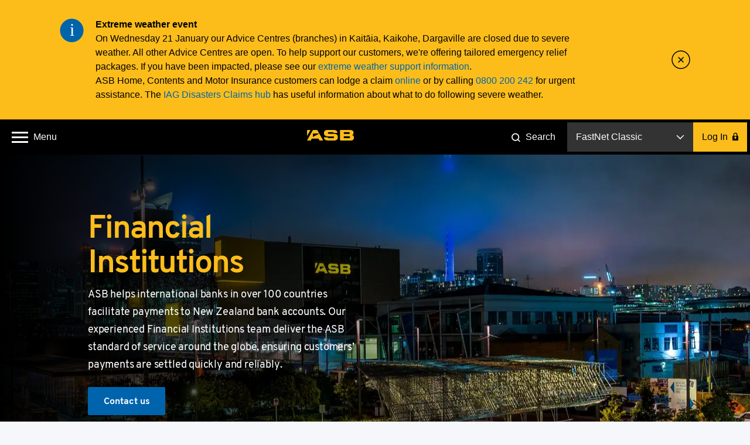

--- FILE ---
content_type: text/html;charset=utf-8
request_url: https://www.asb.co.nz/commercial-corporate-banking/financial-institutions.html
body_size: 11126
content:
<!doctype html>
<html class="no-js" lang="">
<script type="text/javascript">var configNodeName= "config.publish.prod";</script>
<head>
<meta charset="utf-8" />
<meta name="facebook-domain-verification" content="zrbpxpduuwfrhjkmquokrnvb0ml9y6" />
<meta name="google-site-verification" content="VgLOVFL9XMmTC6zh-85PQhXB9DlcNhMOh_1K9VvesNM" />
<meta name="google-site-verification" content="6TFKkQSUH3dBKTFHHPCKbw27JEbanxZ3ZrjPU9Y9QqU" />
<meta http-equiv="X-UA-Compatible" content="IE=edge" /> 
<title>Financial Institutions - Facilitating international payments  | ASB</title>
<meta name="viewport" content="width=device-width, initial-scale=1, maximum-scale=1" />
<meta name="tags" content=""/>
<meta name="keywords" content="">

<!--noIndex/noFollow-->
<meta name="ROBOTS" content="NOINDEX, NOFOLLOW" />
<link rel="dns-prefetch" href="https://connect.facebook.com/">
<link rel="dns-prefetch" href="https://visit.asb.co.nz/">
<link rel="dns-prefetch" href="https://content.asb.co.nz/">
<link rel="dns-prefetch" href="https://www.google-analytics.com/">
<link rel="dns-prefetch" href="https://api.asb.co.nz/">

<meta name="collectionName" content="ProductsServices"/>
    <meta property="og:title" content="Financial Institutions - Facilitating international payments  | ASB" />
<meta name="twitter:title" content="Financial Institutions - Facilitating international payments  | ASB" />
<meta name="description" content="ASB helps international banks in over 100 countries facilitate payments to NZ bank accounts ensuring customers’ payments are settled quickly and reliably." />
<meta property="og:description" content="ASB helps international banks in over 100 countries facilitate payments to NZ bank accounts ensuring customers’ payments are settled quickly and reliably." />
<meta name="twitter:description" content="ASB helps international banks in over 100 countries facilitate payments to NZ bank accounts ensuring customers’ payments are settled quickly and reliably." />
<meta property="og:url" content="https://www.asb.co.nz/commercial-corporate-banking/financial-institutions.html" />
<link rel="canonical" href="https://www.asb.co.nz/commercial-corporate-banking/financial-institutions.html"/>
<meta name="twitter:url" content="https://www.asb.co.nz/commercial-corporate-banking/financial-institutions.html" />
<meta property="og:type" content="article" />
<meta property="og:locale" content="en_NZ" />

<meta name="sasiaSiteName" content="ASB" />
	<meta property="og:site_name" content="ASB Bank" /> 
<meta name="twitter:site" content="@ASBBank" />
<meta property="og:image" content="https://www.asb.co.nz/content/dam/asb/images/web/1920x1080/2025/asb-financial-banking-hero-1920x1080.jpg/jcr:content/renditions/original"/>
		<meta name="twitter:image" content="https://www.asb.co.nz/content/dam/asb/images/web/1920x1080/2025/asb-financial-banking-hero-1920x1080.jpg/jcr:content/renditions/original">
		<meta name="twitter:card" content="summary_large_image"/>
	<!-- Favicon -->
<link rel="icon" type="image/vnd.microsoft.icon" href="/favicon.ico"/>
<link rel="shortcut icon" type="image/vnd.microsoft.icon" href="/favicon.ico"/>
<link rel="apple-touch-icon" sizes="72x72" href="/apple-touch-icon-72x72.png"/>
<link rel="apple-touch-icon" sizes="76x76" href="/apple-touch-icon-76x76.png"/>
<link rel="apple-touch-icon" sizes="114x114" href="/apple-touch-icon-114x114.png"/>
<link rel="apple-touch-icon" sizes="120x120" href="/apple-touch-icon-120x120.png"/>
<link rel="apple-touch-icon" sizes="152x152" href="/apple-touch-icon-152x152.png"/>
<link rel="icon" type="image/png" href="/favicon-32.png" sizes="32x32"/>
<link rel="icon" type="image/png" href="/favicon-48.png" sizes="48x48"/>
<link rel="icon" type="image/png" href="/favicon-96.png" sizes="96x96"/>
<link rel="icon" type="image/png" href="/favicon-144.png" sizes="144x144"/><script type="text/javascript" src="/content/dam/asb/analytics/jquery.js" async></script>
<link rel="stylesheet" href="/etc/designs/asb/common-blade/clientlibrary/appstyle-common-blade.min.2025120836.css" type="text/css"/>
<link rel="stylesheet" href="/etc.clientlibs/asb/spinne/clientlibs/clientlib-global.min.css" type="text/css"/>
<link rel="stylesheet" href="/etc/designs/asb/business-hub/clientlibrary/maincss.xxr5y.min.2025120836.css" type="text/css"/>
<script type="text/javascript" src="/etc/designs/asb/common-blade/js/datalayer-script.js"></script>
<script language="JavaScript" type="text/javascript">
    var digitalData = {};
	digitalData.enable = true;
    digitalData.calculator = {};
	digitalData.error = {};
	digitalData.form = {};
    digitalData.page = {"url":"asb","brand":"asb","platform":"asb","type":"product-page"};
	digitalData.product = {};
	digitalData.user = {"cif":""};
	digitalData.search = {};
	digitalData.interaction = {};
    digitalData.tool = {};
    dl_onPageLoad();
    digitalData['page'].id = 'id2016n2385';
    var isErrorPage = "false";
    if (isErrorPage == 'true') {
		digitalData.error['description'] = "404";
		digitalData.error['message'] = "page not found";
		digitalData.error['type'] = "technical";
		digitalData.page.name = "asb:404";
		digitalData.page.type= "error-page";
		_satellite.track("asb-site-navigate");
    }
</script>
<script src="/etc.clientlibs/asb/spinne/clientlibs/adobedatalayer.min.js"></script>
<script src="/analytics/launch-ENd904dafd87714b818b5ba05f2ac69cfd.min.js"></script>
<script type="text/javascript"> 

window.apiKeys = {
     cobButtonApiURL: "https://api.asb.co.nz/v1/customer-onboarding"
  };

</script>

<!-- Apple touch icons, used on home screen of iOS -->
<link rel="apple-touch-icon" href="/etc/designs/asb/help/clientlibs/style/images/touch-icon.png"/>
<link rel="apple-touch-icon" sizes="72x72" href="/etc/designs/asb/help/clientlibs/style/images/touch-icon-72.png"/>
<link rel="apple-touch-icon" sizes="114x114" href="/etc/designs/asb/help/clientlibs/style/images/touch-icon-114.png"/>

</head><body>
  <a href="#main-content" class="skip-link" aria-label="Skip to main content">Skip to main content</a>
  <a href="#login" class="skip-link" aria-label="Skip to logon">Skip to logon</a>
	<!--googleoff: all-->
	<div id="svg-data" data-svg-path="/content/asb/homepage/en/homepage.svgicons.html">
        <svg width="0" height="0" style="position:absolute">
        <symbol viewBox="43 117 41 41" id="icon-notification-info"><g fill="none" fill-rule="evenodd" transform="translate(43 117)"><path d="M20.5 40.5c11.046 0 20-8.954 20-20s-8.954-20-20-20-20 8.954-20 20 8.954 20 20 20z" fill="#0064AC"></path><text font-family="Calibri" font-size="30" fill="#FFF"><tspan x="17.058" y="29">i</tspan></text></g></symbol>
        <symbol viewBox="15 24 63 14" id="icon-asb-logo-colour"><path d="M30.71 28.746h-7.257c-.32 0-.59.214-.59.57v3.3c0 .308.222.467.498.32 1.714-.914 7.27-3.868 7.376-3.922.205-.104.287-.268-.026-.268zm5.16 9.213h-4.313l-1.372-2.47H21.23l-1.293 2.47h-4.34c-.264 0-.5-.174-.328-.485 1.333-2.39 7.184-12.864 7.24-12.963.17-.292.276-.512.78-.512h4.77c.533 0 .613.22.785.516.05.084 5.988 10.556 7.35 12.956.177.31-.058.487-.326.487zm22.957-.526V24.53a.54.54 0 0 1 .546-.53h12.122c3.51 0 5.212.806 5.212 3.645 0 2.06-.713 2.686-1.74 3.047-.216.07-.198.234 0 .27 1.637.29 2.254 1.108 2.254 3.156 0 3.055-1.86 3.84-4.376 3.84H59.37a.534.534 0 0 1-.543-.523zm4.95-10.468v2.213l6.7-.003c.814 0 1.287-.32 1.287-1.107 0-.806-.473-1.103-1.286-1.103h-6.7zm0 5.44v2.42h6.8c.95 0 1.586-.37 1.586-1.176 0-.94-.635-1.243-1.586-1.243h-6.8zM15 24.573v7.032c0 .303.167.225.274.026.056-.1 3.103-5.486 4.047-7.146.153-.266-.012-.482-.33-.482h-3.403a.556.556 0 0 0-.586.573zm28.996 4.517h7.475c2.405 0 4.35 1.56 4.35 3.48v1.907c0 1.922-1.945 3.482-4.35 3.482h-8.733c-3.74 0-5.17-1.85-5.266-3.708-.002-.173-.06-.57.584-.57h4.372c.012.79.644 1.145 1.588 1.145h5.26c.952 0 1.585-.36 1.585-1.168 0-.94-.634-1.163-1.587-1.163h-6.64c-3.73 0-5.08-1.908-5.08-3.76v-1.383C37.553 25.5 39.43 24 41.745 24h9.304c2.293 0 4.157 1.476 4.19 3.306 0 .234.08.573-.59.573h-4.44a1.668 1.668 0 0 0-.01-.105l-.01-.052c-.107-.572-.56-.757-1.26-.757h-4.934c-.813 0-1.29.243-1.29 1.052 0 .785.477 1.07 1.29 1.07z" fill="currentColor" fill-rule="evenodd"></path></symbol>
        <symbol viewBox="192 26 14 9" id="icon-arrow-down"><path stroke="currentColor" stroke-width="1.5" fill="none" d="M204.89 27l-5.938 6L193 27.067"></path></symbol>
        <symbol viewBox="934 621 10 14" id="icon-login-lock"><path d="M939.5 631.428a1.75 1.75 0 1 0-1 0V633h1v-1.572zM935.626 627h-.63c-.54 0-.996.446-.996.997v6.006a1 1 0 0 0 .995.997h8.01c.54 0 .995-.446.995-.997v-6.006a1 1 0 0 0-.995-.997h-.463v-2.134c0-1.81-1.555-3.28-3.435-3.28-1.88 0-3.48 1.47-3.48 3.28V627zm3.374-4c-1.134 0-2 .886-2 1.978V627h4v-2.022a1.97 1.97 0 0 0-2-1.978z" fill="#000" fill-rule="evenodd"></path></symbol>
        <symbol viewBox="-1 1 17 17" id="icon-search-header"><g fill="none" fill-rule="evenodd" transform="translate(0 2)" stroke="#FFF" stroke-width="2"><circle cx="6.5" cy="6.5" r="6.5"></circle><path d="M14.5 14.5l-3-3" stroke-linecap="square"></path></g></symbol>
        </svg>
	</div>
	<script src="/etc/designs/asb/common-blade/js/svg-icons.js?v=2025120836"></script>
    <noscript>
  		<div class="component component--notification is-active no-js">
			<div class="notification-wrapper">
				<div class="notification-content-wrapper">
              		<div class="notification-content show-notification">
                		<div class="notification-icon">
                  			<svg class="icon"><use xmlns:xlink="http://www.w3.org/1999/xlink" xlink:href="#icon-notification-info"></use></svg>
                		</div>
                		<h5>The ASB website functions best with JavaScript enabled.</h5>
              		</div>
            	</div>
			</div>
		</div>
	</noscript>
	<!--googleon: all-->

	<div class="component component--notification " data-component="notification">
                <div class="notification-wrapper">
                    <div class="notification-content-wrapper" data-hook="notification-wrapper" data-notifications-link="/content/asb/notifications/en/notifications/notifications-config.announcements.html"></div>
                    <div class="notification-close">
                        <a href="#" class="notification-close-link" data-hook="notification-close-link">
                            <svg class="icon"><use xlink:href="#icon-notification-close"/></svg>
                        </a>
                    </div>
                </div>
            </div>
		<div class="outline" id ="outline" data-hook="outline">
            <div style="display:inline;" class="cq-dd-paragraph"><header class="outline-header outline-header-full-width" data-region="header">
	<div class="header header-full-width"><!--
        
  	--><div class="main-menu-icon-container">
			<span class="main-menu-icon-wrapper">
          <a href="#" role="button" aria-label="open main menu" aria-expanded="false"><i class="main-menu-icon" aria-hidden="true"></i></a>
			</span>
        <span aria-hidden="true" class="menu-label">Menu</span>
       </div><!--

  	--><div class="header-logo logo">
            <a aria-label="ASB homepage" href="https://www.asb.co.nz?fm=header:asb" target="_self" class="icon icon-asb-logo">
                        <svg><use xlink:href="#icon-asb-logo-colour"/></svg><div class="header-logo-overlay"></div></a>
                    </div><!--
        
  	--><div class="right-section">
       		<div class="search-link-container">
				<a href="#" class="search-link" role="button">
					<svg class="icon icon-search-header"><use xlink:href="#icon-search-header"/></svg>
                    <span class="search-link-label">Search</span>
                </a>
            </div>
        <div class="login-container">
	<div class="component component-login" data-component="login" data-tracking-sitecat="true">
			<div class="environment-selector" data-hook="environment-selector" tabindex=0 role="button" aria-label="log on dropdown">
				<span class="chosen-environment" data-hook="chosen-environment" aria-hidden="true"></span>
				<span class="down-arrow" aria-hidden="true"><svg class="icon"><use xlink:href="#icon-arrow-down"/></svg></span>
    			<div class="environment-options" data-hook="environment-options"  role="list">
					<div class="environment-option"  data-id="fnc" data-type="link" data-url="https://online.asb.co.nz/auth/?fm=header:login" tabindex=0 role="link" aria-label="FastNet Classic">FastNet Classic</div>
						<div class="environment-option"  data-id="fnb" data-type="inline" data-url="https://fnb.asb.co.nz/SignOn.aspx?fm=header:login" tabindex=0 role="link" aria-label="FastNet Business">FastNet Business</div>
						<div class="environment-option"  data-id="ost" data-type="link" data-url="https://online.asb.co.nz/auth/authn?al=&goto=https://online.asb.co.nz/ost/&fm=header:login" tabindex=0 role="link" aria-label="Online Share Trading">Online Share Trading</div>
						<svg class="icon" aria-hidden="true"><use xlink:href="#icon-arrow-up"/></svg>
				</div>
			</div>
			<a href="#" class="btn login-button" data-hook="login-button" role="button" aria-label="Log In" id="login">
				<span aria-hidden="true">Log In</span> <svg class="icon icon-desktop"><use xlink:href="#icon-login-lock"/></svg><svg class="icon icon-mobile collapsed"><use xlink:href="#icon-arrow-down"/></svg><svg class="icon icon-mobile expanded"><use xlink:href="#icon-arrow-up"/></svg>
			</a>
			<div class="inline-login-form">
				<div class="header-container header-container-desktop">
					<div class="heading">FastNet Business</div>
					<div class="close-container">
						<div class="operator operator--close" data-hook="close" tabindex=0 role="button" aria-label="back to logon menu"></div>
					</div>
				</div>
				<div class="header-container header-container-mobile">
					<a href="#" class="operator--close">
						<svg class="icon"><use xlink:href="#icon-homepage-arrow-left"/></svg>
						<div class="heading">Back</div>
					</a>
				</div>
				<div class="form-container">
					<form class="login-form" action="https://fnb.asb.co.nz/SignOn.aspx?fm=header:login" method="post" data-hook="inline-login-form">
						<input type="hidden" name="__LASTFOCUS" id="__LASTFOCUS" value="" tabindex="-1">
						<input type="hidden" name="__EVENTTARGET" id="__EVENTTARGET" value="" tabindex="-1">
						<input type="hidden" name="__EVENTARGUMENT" id="__EVENTARGUMENT" value="" tabindex="-1">
						<input type="hidden" id="__VIEWSTATE" name="__VIEWSTATE" value="/wEPDwULLTE4NDIxMDEzNzRkGAEFHl9fQ29udHJvbHNSZXF1aXJlUG9zdEJhY2tLZXlfXxYBBQxTaWduT25CdXR0b27JvgBU8Q0nJZCraeGTSFttJKiogg==" tabindex="-1">
						<input type="hidden" id="__EVENTVALIDATION" name="__EVENTVALIDATION" value="/wEdAAUgMUtc4XMDL3b5gtH4i1TH5mQH2xqSDUA3DFWQkZ0ljw5ZuFYkUo/CDpjPr83x5n12NvjHOkq5wKoqN6Aim8WGM5X+RMXNCVV4LKYbrWgE+wvVI9HMQfz72dHzsjDM6afriKiA" tabindex="-1">
                        <input type="hidden" name="SignOnButton.x" value="0" tabindex="-1">
						<input type="hidden" name="SignOnButton.y" value="0" tabindex="-1">
						<fieldset>
							<input class="" id="fnbIDHeader" type="text" name="txtSiteNumber" autocomplete="off" maxlength="6" data-hook="client-ID" aria-label="Enter your client ID" required>
							<label for="fnbIDHeader" aria-hidden="true">Enter your client ID</label>
						</fieldset>
						<fieldset>
							<input class="" id="fnbUserHeader" type="text" name="txtUserId" autocomplete="off" maxlength="8" aria-label="Enter your user ID" required>
							<label for="fnbUserHeader" aria-hidden="true">Enter your user ID</label>
						</fieldset>
						<fieldset>
							<input class="" id="fnbPasswordHeader" type="password" name="txtPassword" autocomplete="off" maxlength="10" aria-label="Enter your password" required>
							<label for="fnbPasswordHeader" aria-hidden="true">Enter your password</label>
						</fieldset>
						<a class="btn login-button inline-login-form-submit" href="#" data-hook="inline-login-form-submit" role="button">
							Log In<svg class="icon"><use xmlns:xlink="http://www.w3.org/1999/xlink" xlink:href="#icon-login-lock"></use></svg>
						</a>
						<div class="login-form-links">
							<a class="login-form-link" href="https://www.asb.co.nz/help/trouble-logging-in-to-fastnet-business.html">Forgotten Password</a>
									<a class="login-form-link" href="https://www.asb.co.nz/security">About Security</a>
									</div>
					</form>
				</div>
			</div>
		</div>
		<div class="login-mobile-menu">
			<div class="login-mobile-menu-links">
				<div class="link" data-type="link">
								<a href="https://online.asb.co.nz/auth/?fm=header:login" data-id="fnc">
									FastNet Classic<span class="arrow-container"><svg class="arrow"><use xlink:href="#icon-homepage-arrow-right"/></svg></span>
								 </a>
							</div>
                        <div class="link" data-type="inline">
								<a href="https://fnb.asb.co.nz/SignOn.aspx?fm=header:login">
									FastNet Business<span class="arrow-container"><svg class="arrow"><use xlink:href="#icon-homepage-arrow-right"/></svg></span>
								 </a>
							</div>
                        <div class="link" data-type="link">
								<a href="https://online.asb.co.nz/auth/authn?al=&goto=https://online.asb.co.nz/ost/&fm=header:login" data-id="ost">
									Online Share Trading<span class="arrow-container"><svg class="arrow"><use xlink:href="#icon-homepage-arrow-right"/></svg></span>
								 </a>
							</div>
                        </div>
		</div>            
    </div>
</div><!--
        
  	--></div>
</header>
<div class="main-menu-overlay" data-component="menu-overlay" data-tracking-sitecat="true">
	<div class="container main-menu-container">
		<div class="menu-item menu-item-top-level has-children">
				<a href="#" aria-label="accounts and cards menu" aria-expanded="false">Accounts and Cards</a>
				<div class="menu-item-children">
            		<div class="menu-item menu-item-child">
								<a href="/bank-accounts/joining-asb.html?fm=header:menu:join_asb_top" data-layer-event="site-interaction" data-layer-text="join asb" data-layer-type="button" data-layer-category="navigation" data-layer-location="h-un">Join ASB</a>
							</div>    
					<div class="menu-item menu-item-child">
								<a href="/bank-accounts?fm=header:menu:bank_accounts" data-layer-event="site-interaction" data-layer-text="bank accounts" data-layer-type="button" data-layer-category="navigation" data-layer-location="h-un">Bank accounts</a>
							</div>    
					<div class="menu-item menu-item-child">
								<a href="/bank-accounts/getting-kids-started.html?fm=header:menu:kids_banking" data-layer-event="site-interaction" data-layer-text="kids banking" data-layer-type="button" data-layer-category="navigation" data-layer-location="h-un">Kids banking</a>
							</div>    
					<div class="menu-item menu-item-child">
								<a href="/credit-cards?fm=header:menu:credit_cards" data-layer-event="site-interaction" data-layer-text="credit cards" data-layer-type="button" data-layer-category="navigation" data-layer-location="h-un">Credit cards</a>
							</div>    
					<div class="menu-item menu-item-child">
								<a href="/bank-accounts/visa-debit.html?fm=header:menu:debit_card" data-layer-event="site-interaction" data-layer-text="debit card" data-layer-type="button" data-layer-category="navigation" data-layer-location="h-un">Debit card</a>
							</div>    
					<div class="menu-item menu-item-child">
								<a href="/business-banking?fm=header:menu:business_banking" data-layer-event="site-interaction" data-layer-text="business banking" data-layer-type="button" data-layer-category="navigation" data-layer-location="h-un">Business banking</a>
							</div>    
					</div>
			</div>
	<div class="menu-item menu-item-top-level has-children">
				<a href="#" aria-label="savings and term deposits menu" aria-expanded="false">Savings and Term Deposits</a>
				<div class="menu-item-children">
            		<div class="menu-item menu-item-child">
								<a href="/bank-accounts/saving-for-goal.html?fm=header:menu:savings_accounts" data-layer-event="site-interaction" data-layer-text="savings accounts" data-layer-type="button" data-layer-category="navigation" data-layer-location="h-un">Savings accounts</a>
							</div>    
					<div class="menu-item menu-item-child">
								<a href="/term-investments/term-deposit.html?fm=header:menu:term_deposits" data-layer-event="site-interaction" data-layer-text="term deposits" data-layer-type="button" data-layer-category="navigation" data-layer-location="h-un">Term deposits</a>
							</div>    
					</div>
			</div>
	<div class="menu-item menu-item-top-level has-children">
				<a href="#" aria-label="loans and mortgages menu" aria-expanded="false">Loans and Mortgages</a>
				<div class="menu-item-children">
            		<div class="menu-item menu-item-child">
								<a href="/home-loans-mortgages?fm=header:menu:home_loans" data-layer-event="site-interaction" data-layer-text="home loans" data-layer-type="button" data-layer-category="navigation" data-layer-location="h-un">Home loans</a>
							</div>    
					<div class="menu-item menu-item-child">
								<a href="/home-loans-mortgages/home-loan-top-up.html?fm=header:menu:home_loan_top_ups" data-layer-event="site-interaction" data-layer-text="home loan top ups" data-layer-type="button" data-layer-category="navigation" data-layer-location="h-un">Home loan top ups</a>
							</div>    
					<div class="menu-item menu-item-child">
								<a href="/personal-loans?fm=header:menu:personal_loans" data-layer-event="site-interaction" data-layer-text="personal loans" data-layer-type="button" data-layer-category="navigation" data-layer-location="h-un">Personal loans</a>
							</div>    
					<div class="menu-item menu-item-child">
								<a href="/business-loans?fm=header:menu:business_loans" data-layer-event="site-interaction" data-layer-text="business loans" data-layer-type="button" data-layer-category="navigation" data-layer-location="h-un">Business loans</a>
							</div>    
					</div>
			</div>
	<div class="menu-item menu-item-top-level has-children">
				<a href="#" aria-label="kiwisaver and investments menu" aria-expanded="false">KiwiSaver and Investments</a>
				<div class="menu-item-children">
            		<div class="menu-item menu-item-child">
								<a href="/investment-advice/types-of-investments.html?fm=header:menu:investment_options" data-layer-event="site-interaction" data-layer-text="investment options" data-layer-type="button" data-layer-category="navigation" data-layer-location="h-un">Investment options</a>
							</div>    
					<div class="menu-item menu-item-child">
								<a href="/kiwisaver?fm=header:menu:kiwisaver" data-layer-event="site-interaction" data-layer-text="kiwisaver" data-layer-type="button" data-layer-category="navigation" data-layer-location="h-un">KiwiSaver</a>
							</div>    
					<div class="menu-item menu-item-child">
								<a href="/term-investments?fm=header:menu:term_investments" data-layer-event="site-interaction" data-layer-text="term investments" data-layer-type="button" data-layer-category="navigation" data-layer-location="h-un">Term investments</a>
							</div>    
					<div class="menu-item menu-item-child">
								<a href="/asb-securities?fm=header:menu:share_trading" data-layer-event="site-interaction" data-layer-text="share trading" data-layer-type="button" data-layer-category="navigation" data-layer-location="h-un">Share trading</a>
							</div>    
					</div>
			</div>
	<div class="menu-item menu-item-top-level has-children">
				<a href="#" aria-label="insurance menu" aria-expanded="false">Insurance</a>
				<div class="menu-item-children">
            		<div class="menu-item menu-item-child">
								<a href="/home-and-contents-insurance?fm=header:menu:home_and_contents" data-layer-event="site-interaction" data-layer-text="home and contents" data-layer-type="button" data-layer-category="navigation" data-layer-location="h-un">Home and contents</a>
							</div>    
					<div class="menu-item menu-item-child">
								<a href="/car-boat-other-vehicle-insurance?fm=header:menu:car" data-layer-event="site-interaction" data-layer-text="car" data-layer-type="button" data-layer-category="navigation" data-layer-location="h-un">Car</a>
							</div>    
					<div class="menu-item menu-item-child">
								<a href="/life-insurance?fm=header:menu:life_and_income" data-layer-event="site-interaction" data-layer-text="life and income" data-layer-type="button" data-layer-category="navigation" data-layer-location="h-un">Life and income</a>
							</div>    
					<div class="menu-item menu-item-child">
								<a href="/health-insurance?fm=header:menu:health" data-layer-event="site-interaction" data-layer-text="health" data-layer-type="button" data-layer-category="navigation" data-layer-location="h-un">Health</a>
							</div>    
					<div class="menu-item menu-item-child">
								<a href="/business-insurance?fm=header:menu:business" data-layer-event="site-interaction" data-layer-text="business" data-layer-type="button" data-layer-category="navigation" data-layer-location="h-un">Business</a>
							</div>    
					</div>
			</div>
	<div class="menu-item menu-item-top-level has-children">
				<a href="#" aria-label="international and foreign exchange menu" aria-expanded="false">International and Foreign Exchange</a>
				<div class="menu-item-children">
            		<div class="menu-item menu-item-child">
								<a href="/foreign-exchange?fm=header:menu:foreign_exchange" data-layer-event="site-interaction" data-layer-text="foreign exchange" data-layer-type="button" data-layer-category="navigation" data-layer-location="h-un">Foreign Exchange</a>
							</div>    
					<div class="menu-item menu-item-child">
								<a href="/international-business/foreign-exchange-tools-and-services.html?fm=header:menu:foreign_exchange_for_business" data-layer-event="site-interaction" data-layer-text="foreign exchange for business" data-layer-type="button" data-layer-category="navigation" data-layer-location="h-un">Foreign Exchange for business</a>
							</div>    
					<div class="menu-item menu-item-child">
								<a href="/moving-to-new-zealand?fm=header:menu:moving_to_new_zealand" data-layer-event="site-interaction" data-layer-text="moving to new zealand" data-layer-type="button" data-layer-category="navigation" data-layer-location="h-un">Moving to New Zealand</a>
							</div>    
					<div class="menu-item menu-item-child">
								<a href="/international-business?fm=header:menu:international_business" data-layer-event="site-interaction" data-layer-text="international business" data-layer-type="button" data-layer-category="navigation" data-layer-location="h-un">International business</a>
							</div>    
					</div>
			</div>
	<div class="menu-item menu-item-top-level has-children">
				<a href="#" aria-label="business and rural menu" aria-expanded="false">Business and Rural</a>
				<div class="menu-item-children">
            		<div class="menu-item menu-item-child">
								<a href="/business-banking?fm=header:menu:business_banking" data-layer-event="site-interaction" data-layer-text="business banking" data-layer-type="button" data-layer-category="navigation" data-layer-location="h-un">Business Banking</a>
							</div>    
					<div class="menu-item menu-item-child">
								<a href="/small-business-banking/small-business-banking-options.html?fm=header:menu:small_business" data-layer-event="site-interaction" data-layer-text="small business" data-layer-type="button" data-layer-category="navigation" data-layer-location="h-un">Small Business</a>
							</div>    
					<div class="menu-item menu-item-child">
								<a href="/commercial-corporate-banking?fm=header:menu:commercial" data-layer-event="site-interaction" data-layer-text="commercial" data-layer-type="button" data-layer-category="navigation" data-layer-location="h-un">Commercial</a>
							</div>    
					<div class="menu-item menu-item-child">
								<a href="/rural-banking?fm=header:menu:rural" data-layer-event="site-interaction" data-layer-text="rural" data-layer-type="button" data-layer-category="navigation" data-layer-location="h-un">Rural</a>
							</div>    
					<div class="menu-item menu-item-child">
								<a href="/commercial-corporate-banking/corporate-banking.html?fm=header:menu:corporate" data-layer-event="site-interaction" data-layer-text="corporate" data-layer-type="button" data-layer-category="navigation" data-layer-location="h-un">Corporate</a>
							</div>    
					<div class="menu-item menu-item-child">
								<a href="/businesshub?fm=header:menu:business_hub" data-layer-event="site-interaction" data-layer-text="business hub" data-layer-type="button" data-layer-category="navigation" data-layer-location="h-un">Business Hub</a>
							</div>    
					</div>
			</div>
	<div class="menu-item menu-item-top-level has-children">
				<a href="#" aria-label="asb scam hub menu" aria-expanded="false">ASB Scam Hub</a>
				<div class="menu-item-children">
            		<div class="menu-item menu-item-child">
								<a href="/banking-with-asb/online-security.html?fm=header:menu:scam_hub" data-layer-event="site-interaction" data-layer-text="scam hub" data-layer-type="button" data-layer-category="navigation" data-layer-location="h-un">Scam Hub</a>
							</div>    
					<div class="menu-item menu-item-child">
								<a href="/banking-with-asb/security-alerts.html?fm=header:menu:scam_updates" data-layer-event="site-interaction" data-layer-text="scam updates" data-layer-type="button" data-layer-category="navigation" data-layer-location="h-un">Scam Updates</a>
							</div>    
					</div>
			</div>
	<div class="menu-item menu-item-top-level has-children">
				<a href="#" aria-label="kids banking menu" aria-expanded="false">Kids Banking</a>
				<div class="menu-item-children">
            		<div class="menu-item menu-item-child">
								<a href="/bank-accounts/getting-kids-started.html?fm=header:menu:kids_banking" data-layer-event="site-interaction" data-layer-text="kids banking" data-layer-type="button" data-layer-category="navigation" data-layer-location="h-un">Kids banking</a>
							</div>    
					<div class="menu-item menu-item-child">
								<a href="/banking-with-asb/financial-literacy-get-wise/parent-resources.html?fm=header:menu:kids_money_tools" data-layer-event="site-interaction" data-layer-text="kids money tools" data-layer-type="button" data-layer-category="navigation" data-layer-location="h-un">Kids Money Tools</a>
							</div>    
					</div>
			</div>
	<div class="secondary-items-container">
		<div class="column">
                <div class="menu-item">
						<a href="/bank-accounts/joining-asb.html?fm=header:menu:join_asb" data-layer-event="site-interaction" data-layer-text="join asb" data-layer-type="text" data-layer-category="navigation" data-layer-location="h-un">Join ASB</a>
					</div>
				<div class="menu-item">
						<a href="https://www.asb.co.nz/help?fm=header:menu:help_and_faqs" data-layer-event="site-interaction" data-layer-text="help and faqs" data-layer-type="text" data-layer-category="navigation" data-layer-location="h-un">Help and FAQs</a>
					</div>
				<div class="menu-item">
						<a href="https://www.asb.co.nz/rates-and-fees?fm=header:menu:rates_and_fees" data-layer-event="site-interaction" data-layer-text="rates and fees" data-layer-type="text" data-layer-category="navigation" data-layer-location="h-un">Rates and Fees</a>
					</div>
				<div class="menu-item">
						<a href="https://www.asb.co.nz/calculators?fm=header:menu:calculators_and_tools" data-layer-event="site-interaction" data-layer-text="calculators and tools" data-layer-type="text" data-layer-category="navigation" data-layer-location="h-un">Calculators and Tools</a>
					</div>
				<div class="menu-item">
						<a href="/documents/terms-and-conditions.html?fm=header:menu:terms_and_conditions" data-layer-event="site-interaction" data-layer-text="terms and conditions" data-layer-type="text" data-layer-category="navigation" data-layer-location="h-un">Terms and Conditions</a>
					</div>
				<div class="menu-item">
						<a href="https://www.asb.co.nz/contact-us?fm=header:menu:contact_us" data-layer-event="site-interaction" data-layer-text="contact us" data-layer-type="text" data-layer-category="navigation" data-layer-location="h-un">Contact us</a>
					</div>
				<div class="menu-item">
						<a href="/banking-with-asb/financial-wellbeing.html?fm=header:menu:financial_wellbeing" data-layer-event="site-interaction" data-layer-text="financial wellbeing" data-layer-type="text" data-layer-category="navigation" data-layer-location="h-un">Financial Wellbeing</a>
					</div>
				<div class="menu-item">
						<a href="/banking-with-asb/regional-banking-hubs.html?fm=header:menu:regional_banking_hubs" data-layer-event="site-interaction" data-layer-text="regional banking hubs" data-layer-type="text" data-layer-category="navigation" data-layer-location="h-un">Regional Banking Hubs</a>
					</div>
				<div class="menu-item">
						<a href="/banking-with-asb/financial-literacy-get-wise/parent-resources.html?fm=header:menu:kids_money_tools" data-layer-event="site-interaction" data-layer-text="kids money tools" data-layer-type="text" data-layer-category="navigation" data-layer-location="h-un">Kids Money Tools</a>
					</div>
				</div>   
		<div class="column">
                <div class="menu-item">
						<a href="/about-us?fm=header:menu:about_us" data-layer-event="site-interaction" data-layer-text="about us" data-layer-type="text" data-layer-category="navigation" data-layer-location="h-un">About us</a>
					</div>
				<div class="menu-item">
						<a href="https://careers.asbgroup.co.nz/asb/home?fm=header:menu:careers_at_asb" data-layer-event="site-interaction" data-layer-text="careers at asb" data-layer-type="text" data-layer-category="navigation" data-layer-location="h-un">Careers at ASB</a>
					</div>
				<div class="menu-item">
						<a href="/blog?fm=header:menu:asb_blog" data-layer-event="site-interaction" data-layer-text="asb blog" data-layer-type="text" data-layer-category="navigation" data-layer-location="h-un">ASB Blog</a>
					</div>
				<div class="menu-item">
						<a href="https://www.asb.co.nz/community?fm=header:menu:community" data-layer-event="site-interaction" data-layer-text="community" data-layer-type="text" data-layer-category="navigation" data-layer-location="h-un">Community</a>
					</div>
				<div class="menu-item">
						<a href="/how-to?fm=header:menu:how-to_hub" data-layer-event="site-interaction" data-layer-text="how-to hub" data-layer-type="text" data-layer-category="navigation" data-layer-location="h-un">How-to Hub</a>
					</div>
				<div class="menu-item">
						<a href="/banking-with-asb/caller-check.html?fm=header:menu:caller_check" data-layer-event="site-interaction" data-layer-text="caller check" data-layer-type="text" data-layer-category="navigation" data-layer-location="h-un">Caller Check</a>
					</div>
				<div class="menu-item">
						<a href="/contact-us/branch-changes.html?fm=header:menu:banking_during_severe_weather" data-layer-event="site-interaction" data-layer-text="banking during severe weather" data-layer-type="text" data-layer-category="navigation" data-layer-location="h-un">Banking during severe weather</a>
					</div>
				<div class="menu-item">
						<a href="/banking-with-asb/support-hub.html?fm=header:menu:support_hub" data-layer-event="site-interaction" data-layer-text="support hub" data-layer-type="text" data-layer-category="navigation" data-layer-location="h-un">Support Hub</a>
					</div>
				</div>   
		</div>
</div>
</div></div><main class="outline-main" data-region="main" id="main-content">
	<div>
    	<!-- start hero banner -->
    	<!-- Set gradient overlay if theme is black  or hero--full-gradient-overlay-->
<!-- Set gradient overlay if theme is black -->
<section data-blade-title="Hero Banner">
            <div class = "component-hero  hero--full-gradient-overlay  hero--has-image " data-component="hero">
            <div class = "hero-content " >
            <div class = "col half" >
            <h1 class = "alpha-beta half-margin " >Financial Institutions</h1>
                    <p class = "delta" >ASB helps international banks in over 100 countries facilitate payments to New Zealand bank accounts. Our experienced Financial Institutions team deliver the ASB standard of service around the globe, ensuring customers’ payments are settled quickly and reliably.</p>
            <p class="hero-buttons">
						 <a href="#contact-us" target="_self" class="btn" data-layer-event='site-interaction' data-layer-text='contact us' data-layer-type='button' data-layer-category='apply' data-layer-location=''>Contact us</a>
                                </p>
                    </div>
			</div>
        <div class="hero-bg">


                    <div class=" chevron-container ">
                        <div class=" transparent-background ">
                            <div class=" transparent-background-chevron "></div>
                        </div>
                    </div>


                    <div class="bg-angle"></div>
                    <div class="bg-angle-small"></div>
                    <div class = "bg-image image-focal--cc  ">
                        <div class="gradient-overlay"></div>
                         <div class="component-responsive-image -rounded-corners" title = "ASB Financial Institutions" data-component="responsive-image" data-img-src="/content/dam/asb/images/web/1920x1080/2025/asb-financial-banking-hero-1920x1080.jpg" ></div>
                            </div>
                  </div>
                </div>
</section>
<!-- end hero banner -->

    	<!-- start page nav -->
		<section>
	<div class="component-page-nav" data-component="page-nav">
		<div class="nav-outline" data-hook="nav">
			<div class="nav-container col">
				<nav class="nav--horizontal">
    			<ul class="nav-cta -horizontal">    					
						<li>
    					<a href="#contact-us" data-layer-event='site-interaction' data-layer-text='contact us' data-layer-type='text' data-layer-category='product-page' data-layer-location='in-page-menu' target="_self">Contact us</a>
    						</li>                       
					</ul>
                    <ul class="nav-list" data-hook="nav-list">
					</ul>
                 <ul class="nav-cta -vertical">
						<li>
							<a href="#contact-us" data-layer-event='site-interaction' data-layer-text='contact us' data-layer-type='text' data-layer-category='product-page' data-layer-location='in-page-menu' target="_self">Contact us</a>
    						</li>
					</ul>
                    </nav>
			</div>
		</div>
	</div>
</section>
<!-- end page nav -->

    	<!-- start blade -->
		<section class="blade blade--lightgrey "data-component="blade"data-nav-waypoint="Benefits"id="benefits"data-blade-title="Benefits" >
			<div class="component-headline" data-component="headline" >
    				<div class="row">
    					<div class="col full">
							<h2 class="h--group gamma">Benefits at a glance</h2>
                			</div>
					</div>
				</div>
			<div class="component-benefits" data-component="benefits">
	<div class="row">
    <div class="col half">	
					<ul>
    					<li>
                           <svg class="icon"><use xlink:href="#icon-tick"/></svg> 
                           Proven track record as a correspondent bank</li>
						<li>
                           <svg class="icon"><use xlink:href="#icon-tick"/></svg> 
                           Support for financial and capital markets&#44; and credit products</li>
						<li>
                           <svg class="icon"><use xlink:href="#icon-tick"/></svg> 
                           Strong technology platform for increased payment efficiency</li>
						</ul>
		</div>
	<div class="col half">
					<ul>
						<li>
                            <svg class="icon"><use xlink:href="#icon-tick"/></svg>
							Full range of domestic and cross-border transactions</li>
						<li>
                            <svg class="icon"><use xlink:href="#icon-tick"/></svg>
							We can help with corporate and migrant referrals</li>
						<li>
                            <svg class="icon"><use xlink:href="#icon-tick"/></svg>
							Referrals for New Zealand corporates coming to your market</li>
						</ul>
		</div>
        </div>
</div>
</section>
	<section class="blade blade--white "data-component="blade"data-nav-waypoint="How it works"id="how-it-works"data-blade-title="How it works" >
			<div class="component-headline" data-component="headline" >
    				<div class="row">
    					<div class="col full">
							<h2 class="h--group gamma">How it works</h2>
                			</div>
					</div>
				</div>
			<div class="container container--narrow">
	<div id="product-checklist">
<div class="row">
   <div class="col full">
      <ul class="-icons">
         <li><svg class="icon"><use xlink:href="#icon-tick"></use></svg>Our experienced Financial Institutions team can advise on the most efficient channels for New&nbsp;Zealand and regional settlement</li>
                   <li><svg class="icon"><use xlink:href="#icon-tick"></use></svg>We use the SWIFT network for payment instructions</li>
                   <li><svg class="icon"><use xlink:href="#icon-tick"></use></svg>We use our network of correspondent banks to help New&nbsp;Zealand corporates establish themselves in overseas markets</li>
                   </ul>
   	 </div>
</div>
</div>
</div>


</section>
	<section class="blade blade--lightgrey "id="contact-us"data-blade-title="Contact us" >
			<div class="component-headline" data-component="headline" >
    				<div class="row">
    					<div class="col full">
							<h2 class="h--group gamma">Can we help your business?</h2>
                			</div>
					</div>
				</div>
			<div class="container">
<div class="component-cards-with-rewards" data-component="cards-with-rewards">
    <div class="row">
			<div class="col half align-center" ><div class="hero-product" >
<h4 class="half-margin">Contact an expert</h4><div class = "content">
    	<p>If you'd like to know how we could help your business, contact our Financial Institutions team.</p>
</div>
<p>
		<a href="#" data-layer-event='site-interaction' data-layer-text='nzdcorrespondent@asb.co.nz' data-layer-type='text-image' data-layer-category='offline' data-layer-location='' data-hook="email-anchor" data-mailto="6E%7A%64%63%6F%72%72%65%73%70%6F%6E%64%65%6E%74%40%61%73%62%2E%63%6F%2E%6E%7A%20%20%" class="ui-icon-link" target="_self"><svg class="icon">
                            		<use xlink:href = "#icon-helpdesk-headset"></use></svg>nzdcorrespondent@asb.co.nz</a>
                        		</p>
</div></div>
       			</div>
	</div>
	</div></section>
	<section class="blade blade--white "data-component="blade"data-nav-waypoint="Downloads"id="downloads"data-blade-title="Downloads" >
			<div class="component-headline" data-component="headline" >
    				<div class="row">
    					<div class="col full">
							<h2 class="h--group gamma">Downloads</h2>
                			</div>
					</div>
				</div>
			

    <div class="component-product-selector" data-component="product-selector">
        <div class="row">
            <div class="col third">
                <h4 class="half-margin">How to access</h4>
<p>To access these documents, you will need to enter the password that was sent to you via an authenticated SWIFT message.</p>

            </div>
            <div class="col twothirds">
                <nav>
                    <ul>
                        
                            <li>
                                <a class="option-icon" href="/documents/commercialcorporatebanking/asb-nostro-account-services-terms-and-conditions.html" target="_self">
                                    
                                        <svg class="icon"><use xmlns:xlink="http://www.w3.org/1999/xlink" xlink:href="#icon-expert-advice"/></svg>
                                    
                                    <h5>Terms and conditions</h5>
                                    See the latest version of the Nostro Account Servies Terms &amp; Conditions
                                </a>
                            </li>
                        
                            <li>
                                <a class="option-icon" href="/documents/commercialcorporatebanking/asb-contact-list-for-financial-institutions.html" target="_self">
                                    
                                        <svg class="icon"><use xmlns:xlink="http://www.w3.org/1999/xlink" xlink:href="#icon-helpdesk-headset"/></svg>
                                    
                                    <h5>Contact details</h5>
                                    View the list of contact details for Financial Institutions
                                </a>
                            </li>
                        
                    </ul>
                </nav>
            </div>
        </div>
        <div class="col full">
            <div class="rte">
                
            </div>
        </div>
    </div>
</section>
	<section class="blade blade--white "id="terms-and-conditions"data-blade-title="Terms and Conditions" >
			<div style="display:inline;" class="cq-dd-paragraph"><div class="container">
	<div class="component-terms" data-component="terms" data-blade-title="terms">
	<div class="row">
        <div class="col full">
                     <p>ASB's <a data-layer-event="site-interaction" data-layer-type="text" data-layer-category="link" data-layer-location="" data-layer-text="terms" adhocenable="false" href="/documents/terms-and-conditions.html">terms</a>&nbsp;apply.</p>
</div>
            </div>
</div>
</div>


</div></section>
	<!-- end blade -->

    	<!-- include terms and conditions -->
        <!-- include modal window component -->
        <div class="modal-views" data-hook="modals">
            </div>
        </div>

	<div class="component-breadcrumbs" data-component="breadcrumbs">
	<div class="container">
		<div class="col full">
        	<p>
                <a href="/commercial-corporate-banking">Commercial and corporate banking</a><span class="separator">›</span>
                    	<strong>Financial Institutions</strong>
                    	</p>
        </div>
	</div>
</div>
</main><div style="display:inline;" class="cq-dd-paragraph">
<section class="footer footer-full-width">
    <div data-component="BacktoTop" data-prop-label="Back to top" class="row back-to-top-link-container"></div>
    
    
    <div class="row logos-container">
        <div class="logos">
            <div class="logo">
                <a href="/homepage.html">
                    <svg class="icon asb-logo"><use xlink:href="#icon-asb-logo-colour"/></svg>
                    
                </a>
            </div>
        </div>
        <div class="component component--fast-links row links-container">
            
        </div>
    </div>
    <div class="row grey">
        <div class="bottom-panel">
            <div data-component="MediaFollow" class="social-links" data-prop-links="[{&#34;label&#34;:&#34;Follow ASB on Facebook&#34;,&#34;link&#34;:&#34;https://www.facebook.com/ASBBank/&#34;,&#34;target&#34;:&#34;_blank&#34;,&#34;icon&#34;:&#34;icon-social-footer-facebook&#34;,&#34;height&#34;:&#34;20px&#34;,&#34;width&#34;:&#34;10px&#34;,&#34;color&#34;:&#34;#4460a0&#34;},{&#34;label&#34;:&#34;Follow ASB on X&#34;,&#34;link&#34;:&#34;https://twitter.com/asbbank/&#34;,&#34;target&#34;:&#34;_blank&#34;,&#34;icon&#34;:&#34;icon-social-footer-twitter-x&#34;,&#34;height&#34;:&#34;16px&#34;,&#34;width&#34;:&#34;20px&#34;,&#34;color&#34;:&#34;#0a0b09&#34;},{&#34;label&#34;:&#34;Follow ASB on Linkedin&#34;,&#34;link&#34;:&#34;https://www.linkedin.com/company/asb-bank&#34;,&#34;target&#34;:&#34;_blank&#34;,&#34;icon&#34;:&#34;icon-social-footer-linkedin&#34;,&#34;height&#34;:&#34;18px&#34;,&#34;width&#34;:&#34;19px&#34;,&#34;color&#34;:&#34;#007ebb&#34;},{&#34;label&#34;:&#34;Follow ASB on Instagram&#34;,&#34;link&#34;:&#34;https://instagram.com/asbbank&#34;,&#34;target&#34;:&#34;_blank&#34;,&#34;icon&#34;:&#34;icon-social-footer-instagram&#34;,&#34;height&#34;:&#34;20px&#34;,&#34;width&#34;:&#34;20px&#34;,&#34;color&#34;:&#34;#0a0b09&#34;},{&#34;label&#34;:&#34;Follow ASB&#39;s Blog&#34;,&#34;link&#34;:&#34;/blog&#34;,&#34;target&#34;:&#34;_blank&#34;,&#34;icon&#34;:&#34;icon-social-footer-blog&#34;,&#34;height&#34;:&#34;23px&#34;,&#34;width&#34;:&#34;22px&#34;,&#34;color&#34;:&#34;#fcbd1b&#34;},{&#34;label&#34;:&#34;Add us on Snapchat&#34;,&#34;link&#34;:&#34;https://www.snapchat.com/add/asbbank&#34;,&#34;target&#34;:&#34;_blank&#34;,&#34;icon&#34;:&#34;icon-social-snapchat-black&#34;,&#34;height&#34;:&#34;20px&#34;,&#34;width&#34;:&#34;20px&#34;,&#34;color&#34;:&#34;#fffc00&#34;},{&#34;label&#34;:&#34;Follow ASB on Weibo&#34;,&#34;link&#34;:&#34;https://www.weibo.com/asbbank&#34;,&#34;target&#34;:&#34;_blank&#34;,&#34;icon&#34;:&#34;icon-social-footer-weibo&#34;,&#34;height&#34;:&#34;18px&#34;,&#34;width&#34;:&#34;21px&#34;,&#34;color&#34;:&#34;#db2a21&#34;},{&#34;label&#34;:&#34;Watch ASB&#39;s YouTube channel&#34;,&#34;link&#34;:&#34;https://www.youtube.com/user/ASBBank/&#34;,&#34;target&#34;:&#34;_blank&#34;,&#34;icon&#34;:&#34;icon-social-footer-youtube&#34;,&#34;height&#34;:&#34;16px&#34;,&#34;width&#34;:&#34;22px&#34;,&#34;color&#34;:&#34;#ce1312&#34;}]">
            </div>
            <div class="legal-links">
                <span data-component="CopyRight" data-prop-current-year="© {{currentYear}} ASB Bank Limited" class="legal-link"></span>
                
                    <a class="legal-link" href="/contact-us">Contact us</a>
                
                    <a class="legal-link" href="/documents/terms-and-conditions.html">Terms &amp; Conditions</a>
                
                    <a class="legal-link" href="/legal/privacy.html">Privacy</a>
                
                    <a class="legal-link" href="/legal/disclosure-statements.html">Disclosure Statements</a>
                
                    <a class="legal-link" href="/legal/notices.html">Notices</a>
                
                <a data-component="WomenRefuge" data-prop-icon="/content/dam/asb/images/globalassetchannel/icons/shieldedsite/womens-refuge.png" href="#" id="shielded-logo" class="legal-link"></a>
            </div>
        </div>
    </div>
</section>


    
</div></div>

	<div class="component component--overlay-search " data-component="overlay-search" data-hook="container" data-search-url="https://www.asb.co.nz/" data-gsa-url="https://www.asb.co.nz/search/clicktracking" data-gsa-site="ASBWEB_COLLECTION" data-tracking-sitecat="true" data-search-content-url="/content/asb/search/en/search/search-configuration.search-results.html?cq_ck=45345">
	<div class="wrapper wrapper--relative">
		<div class="header-container">
			<div class="logo">
    			<a href="/" class="icon icon-asb-logo" aria-label="Home page"><svg class="icon"><use xlink:href="#icon-asb-logo-colour"/></svg></a>
			</div>
		</div>
		<div class="close-container">
			<div class="operator operator--close" data-hook="close" tabindex="0" role="button" aria-label="close search"></div>
		</div>
    	<div class="search-container">
			<div class="wrapper wrapper--relative">
				<div class="search-input-wrapper container">
					<div class="search-input-container">
						<svg class="icon icon-search-home" aria-hidden="true"><use xlink:href="#icon-search-home"/></svg>
						<form class="search-form" data-hook="search-form">
							<input class="search-input-suggestion" data-hook="search-input-suggestion" type="text" value="">
							<input class="search-input" data-hook="search-input" type="text" value="" placeholder="">
							<input class="search-submit" data-hook="search-submit" type="submit" value="" tabindex="-1" aria-hidden="true">
                            <a class="search-clear" data-hook="search-clear" href="#" tabindex="-1">Clear</a>
						</form>
					</div>
					<div class="search-correction" data-hook="search-correction">
						<p>Did you mean: <a href="#" data-hook="suggested-search-term" tabindex="-1"></a>?</p>
					</div>
				</div>
				<div class="spinnerWrapper">
                        <div class="spinner">
                            <div key="blade-0" class="spinnerBlade" ></div>
                            <div key="blade-1" class="spinnerBlade" ></div>
                            <div key="blade-2" class="spinnerBlade" ></div>
                            <div key="blade-3" class="spinnerBlade" ></div>
                            <div key="blade-4" class="spinnerBlade" ></div>
                            <div key="blade-5" class="spinnerBlade" ></div>
                            <div key="blade-6" class="spinnerBlade" ></div>
                            <div key="blade-7" class="spinnerBlade" ></div>
                            <div key="blade-8" class="spinnerBlade" ></div>
                            <div key="blade-9" class="spinnerBlade" ></div>
                            <div key="blade-10" class="spinnerBlade" ></div>
                            <div key="blade-11" class="spinnerBlade" ></div>
                        </div>
                </div>
				<div class="query-suggestions-container" data-hook="query-suggestions-container">
					<ul class="container" data-hook="query-suggestions-list" aria-label="suggested search keywords"></ul>
				</div>
				<div class="search-results-wrapper">
					<div class="container search-results-header">					
                        <div class="filters-wrapper" data-hook="filter-wrapper">
							<div class="filters" data-hook="filters"></div>
						</div>
    				</div>
    				<div class="search-results-container" data-hook="search-results-container"></div>
    				<div class="no-results-container container" data-hook="no-results-container">
    					<h5></h5>
    					<p></p>
    				</div>
    			</div>
    			<div class='view-all-link-container'><a class='view-all-link btn' href='#' data-hook="view-all-link" tabindex="-1"></a></div>
    				<div class='related-searches-container container'>
    					<div class="related-search-header">
    						<div class="back-to-top-link-container">
    							<a href="#" tabindex="-1"><span class="back-to-top-link"></span><svg class="icon icon-back-to-top"><use xlink:href="#icon-arrow-up"/></svg></a>
    						</div>
    						<h5 class="related-search-title" data-hook="related-search-title"><span data-hook='related-search-title-text'></span><span class="related-search-term" data-hook="related-search-term"></span></h5>
                        </div>
                        <div class="related-search-links-container">
                            <ul class="related-search-links" data-hook="related-search-links"></ul>
                        </div>
                    </div>
                </div>
            </div>
            <div class="search-overlay-background-blur" data-hook="search-overlay-background-blur"></div>
        </div>
    </div>
</div><div class="modal-outline" data-hook="modal">
		<div class="modal-window" data-hook="modal-window">
			<div class="modal-region" data-region="modal-main"></div>
            <a href="#" role="button" aria-label="close modal window" aria-expanded="false" tabindex="0" class="modal-close" data-hook="modal-close"></a>
		</div>
		<div class="modal-overlay" data-hook="modal-overlay"></div>
	</div>
    <script src="/etc/designs/asb/common-blade/clientlibrary/appstyle-common-blade.min.2025120836.js"></script>
<script src="/etc.clientlibs/asb/spinne/clientlibs/clientlib-global.min.js"></script>
<script src="/etc/designs/asb/business-hub/clientlibrary/main.xxr5y.min.2025120836.js"></script>
<script type="text/javascript" src="//nebula-cdn.kampyle.com/we/133883/onsite/embed.js" async></script>
<script type="text/javascript">
            var disableAdobeAnalyticsPageLevelTracking= true;
        </script>
    <script type="text/javascript">
	_satellite.pageBottom();
    </script>
</body></html>


--- FILE ---
content_type: text/html;charset=utf-8
request_url: https://www.asb.co.nz/content/asb/search/en/search/search-configuration.search-results.html?cq_ck=45345
body_size: -71
content:
[{"showmorebutton":"Show More","placeholdertext":"Search ASB for","searchbutton":"Results","backtotop":"Back to top","noresulttitle":"No results containing your search terms were found.","id":"people","filters":[{"sectionurl":"*","filters":[{"isselected":true,"id":"all","text":"All"}]}],"suggestionlist":[],"relatedsearchtext":"","showfilter":true,"noresultdesc":"<p>Suggestions:<\/p><ul><li>Make sure that all words are spelled correctly.<\/li><li>Try different keywords.<br><\/li><li>Try more general keywords.<\/li><\/ul>"},{"showmorebutton":"Show More","placeholdertext":"Search ASB for","searchbutton":"Results","backtotop":"Back to top","noresulttitle":"No results containing all your search terms were found.","id":"default","filters":[],"suggestionlist":["Buying a house","KiwiSaver","True Rewards","Swift code","Term deposit rates"],"relatedsearchtext":"","showfilter":true,"noresultdesc":"<p><b>Suggestions:<\/b><\/p><ul><li>Make sure that all words are spelled correctly.<\/li><li>Try different keywords.<\/li><li>Try more general keywords.<\/li><\/ul>"}]


--- FILE ---
content_type: text/html;charset=utf-8
request_url: https://www.asb.co.nz/content/asb/notifications/en/notifications/notifications-config.announcements.html
body_size: 188
content:
{"notifications":[{"Id":"notification","Type":"custom","Priority":1,"Description":"<p><b>Extreme weather event<\/b><\/p>\r<p>On Wednesday 21 January our Advice Centres (branches) in Kaitāia, Kaikohe, Dargaville are closed due to severe weather. All other Advice Centres are open. To help support our customers, we're offering tailored emergency relief packages. If you have been impacted, please see our&nbsp;<a data-layer-event='asb-site-interact' data-layer-type='text' data-layer-category='rte-link' data-layer-location='' data-layer-text='extreme weather support information' title='Extreme weather support information' href='/page/extreme-weather-support.html'>extreme weather support information<\/a>.<\/p>\r<p>ASB Home, Contents and Motor Insurance customers can lodge a claim&nbsp;<a data-layer-event='site-interaction' data-layer-type='text' data-layer-category='link' data-layer-location='' data-layer-text='online' title='Lodge a claim' href='https://iagnz.custhelp.com/app/asb'>online<\/a>&nbsp;or by calling&nbsp;<a data-layer-event='site-interaction' data-layer-type='text' data-layer-category='phone' data-layer-location='' data-layer-text='0800 200 242' title='Call us' href='tel:0800200242'>0800 200 242<\/a>&nbsp;for urgent assistance. The&nbsp;<a data-layer-event='site-interaction' data-layer-type='text' data-layer-category='link' data-layer-location='' data-layer-text='IAG Disasters Claims hub' title='IAG Claims hub' href='https://iagnz.custhelp.com/app/asb'>IAG Disasters Claims hub<\/a>&nbsp;has useful information about what to do following severe weather.<\/p>\r","Icon":"icon-notification-info","StartDate":"2026-01-17T20:00Z","EndDate":"2026-03-31T19:00Z"}]}

--- FILE ---
content_type: text/css;charset=utf-8
request_url: https://www.asb.co.nz/etc/designs/asb/common-blade/clientlibrary/appstyle-common-blade.min.2025120836.css
body_size: 37583
content:
@media screen and (min-width:64.0625em){body:after{content:"default";display:none}
}
@media screen and (min-width:85.375em){body:after{content:"desktop";display:none}
}
@media screen and (min-width:105em){body:after{content:"med-desktop";display:none}
}
@media screen and (min-width:120em){body:after{content:"large-desktop";display:none}
}
@media screen and (max-width:64em){body:after{content:"tablet-wide";display:none}
}
@media screen and (max-width:48em){body:after{content:"tablet";display:none}
}
@media screen and (max-width:40em){body:after{content:"smartphone-wide";display:none}
}
@media screen and (max-width:30em){body:after{content:"smartphone";display:none}
}
@media screen and (max-width:20em){body:after{content:"mobile";display:none}
}
@-webkit-keyframes overlay-transit-in{from{opacity:0;transform:translateY(-30px);z-index:-1}
to{opacity:1;transform:translateY(0);z-index:110}
}
@keyframes overlay-transit-in{from{opacity:0;transform:translateY(-30px);z-index:-1}
to{opacity:1;transform:translateY(0);z-index:110}
}
@-webkit-keyframes overlay-transit-out{from{opacity:1;z-index:110;min-height:100%}
to{opacity:0;z-index:-1;min-height:100%}
}
@keyframes overlay-transit-out{from{opacity:1;z-index:110;min-height:100%}
to{opacity:0;z-index:-1;min-height:100%}
}
@-webkit-keyframes blink{from{background-color:transparent}
50%{background-color:#000}
}
@keyframes blink{from{background-color:transparent}
50%{background-color:#000}
}
@-webkit-keyframes menu-wrapper-transit-in{from{margin-top:-40px;display:none;max-height:0}
to{margin-top:0;display:block;max-height:none}
}
@keyframes menu-wrapper-transit-in{from{margin-top:-40px;display:none;max-height:0}
to{margin-top:0;display:block;max-height:none}
}
@-webkit-keyframes menu-wrapper-transit-out{from{margin-top:0;display:block;max-height:none}
to{margin-top:-40px;display:none;max-height:0}
}
@keyframes menu-wrapper-transit-out{from{margin-top:0;display:block;max-height:none}
to{margin-top:-40px;display:none;max-height:0}
}
@-webkit-keyframes menu-item-transit-in{from{opacity:0;transform:translateY(0)}
50%{opacity:0;transform:translateY(0)}
to{opacity:1;transform:translateY(0)}
}
@keyframes menu-item-transit-in{from{opacity:0;transform:translateY(0)}
50%{opacity:0;transform:translateY(0)}
to{opacity:1;transform:translateY(0)}
}
@-webkit-keyframes menu-item-transit-out{from{opacity:1}
50%{opacity:0}
to{opacity:0}
}
@keyframes menu-item-transit-out{from{opacity:1}
50%{opacity:0}
to{opacity:0}
}
@-webkit-keyframes mobile-login-transit-in{from{opacity:0;transform:translateX(100%)}
to{opacity:1;transform:translateX(0)}
}
@keyframes mobile-login-transit-in{from{opacity:0;transform:translateX(100%)}
to{opacity:1;transform:translateX(0)}
}
@-webkit-keyframes mobile-login-transit-out{from{opacity:1;transform:translateX(0)}
to{opacity:0;transform:translateX(100%)}
}
@keyframes mobile-login-transit-out{from{opacity:1;transform:translateX(0)}
to{opacity:0;transform:translateX(100%)}
}
@-webkit-keyframes notification-transit-in{from{max-height:0}
to{max-height:1000px}
}
@keyframes notification-transit-in{from{max-height:0}
to{max-height:1000px}
}
@-webkit-keyframes notification-transit-out{from{max-height:1000px}
to{max-height:0}
}
@keyframes notification-transit-out{from{max-height:1000px}
to{max-height:0}
}
@-webkit-keyframes notification-content-transit-in{from{opacity:0}
to{opacity:1}
}
@keyframes notification-content-transit-in{from{opacity:0}
to{opacity:1}
}
@-webkit-keyframes needs-1-fade-from-right{from{opacity:0;transform:translate(10%,50%)}
to{opacity:1;transform:translate(0,50%)}
}
@keyframes needs-1-fade-from-right{from{opacity:0;transform:translate(10%,50%)}
to{opacity:1;transform:translate(0,50%)}
}
@-webkit-keyframes needs-1-fade-to-left{from{opacity:1;transform:translate(0,50%)}
to{opacity:0;transform:translate(-10%,50%)}
}
@keyframes needs-1-fade-to-left{from{opacity:1;transform:translate(0,50%)}
to{opacity:0;transform:translate(-10%,50%)}
}
@-webkit-keyframes needs-1-fade-from-left{from{opacity:0;transform:translate(-10%,50%)}
to{opacity:1;transform:translate(0,50%)}
}
@keyframes needs-1-fade-from-left{from{opacity:0;transform:translate(-10%,50%)}
to{opacity:1;transform:translate(0,50%)}
}
@-webkit-keyframes needs-2-fade-from-right{from{opacity:0;transform:translate(10%,-50%)}
to{opacity:1;transform:translate(0,-50%)}
}
@keyframes needs-2-fade-from-right{from{opacity:0;transform:translate(10%,-50%)}
to{opacity:1;transform:translate(0,-50%)}
}
@-webkit-keyframes needs-2-fade-to-left{from{opacity:1;transform:translate(0,-50%)}
to{opacity:0;transform:translate(-10%,-50%)}
}
@keyframes needs-2-fade-to-left{from{opacity:1;transform:translate(0,-50%)}
to{opacity:0;transform:translate(-10%,-50%)}
}
@-webkit-keyframes needs-2-fade-to-right{from{opacity:1;transform:translate(0,-50%)}
to{opacity:0;transform:translate(10%,-50%)}
}
@keyframes needs-2-fade-to-right{from{opacity:1;transform:translate(0,-50%)}
to{opacity:0;transform:translate(10%,-50%)}
}
@-webkit-keyframes card-scale-in{from{opacity:0;transform:scale(0.98)}
to{opacity:1;transform:scale(1)}
}
@keyframes card-scale-in{from{opacity:0;transform:scale(0.98)}
to{opacity:1;transform:scale(1)}
}
@-webkit-keyframes card-scale-out{from{opacity:1;transform:scale(1)}
to{opacity:0;transform:scale(0.98)}
}
@keyframes card-scale-out{from{opacity:1;transform:scale(1)}
to{opacity:0;transform:scale(0.98)}
}
@-webkit-keyframes needs-1-fade-from-right-mobile{from{opacity:0;transform:translate(10%,0)}
to{opacity:1;transform:translate(0,0)}
}
@keyframes needs-1-fade-from-right-mobile{from{opacity:0;transform:translate(10%,0)}
to{opacity:1;transform:translate(0,0)}
}
@-webkit-keyframes needs-1-fade-to-left-mobile{from{opacity:1;transform:translate(0,0)}
to{opacity:0;transform:translate(-10%,0)}
}
@keyframes needs-1-fade-to-left-mobile{from{opacity:1;transform:translate(0,0)}
to{opacity:0;transform:translate(-10%,0)}
}
@-webkit-keyframes needs-1-fade-from-left-mobile{from{opacity:0;transform:translate(-10%,0)}
to{opacity:1;transform:translate(0,0)}
}
@keyframes needs-1-fade-from-left-mobile{from{opacity:0;transform:translate(-10%,0)}
to{opacity:1;transform:translate(0,0)}
}
@-webkit-keyframes needs-2-fade-from-right-mobile{from{opacity:0;transform:translate(10%,0)}
to{opacity:1;transform:translate(0,0)}
}
@keyframes needs-2-fade-from-right-mobile{from{opacity:0;transform:translate(10%,0)}
to{opacity:1;transform:translate(0,0)}
}
@-webkit-keyframes needs-2-fade-to-left-mobile{from{opacity:1;transform:translate(0,0)}
to{opacity:0;transform:translate(-10%,0)}
}
@keyframes needs-2-fade-to-left-mobile{from{opacity:1;transform:translate(0,0)}
to{opacity:0;transform:translate(-10%,0)}
}
@-webkit-keyframes needs-2-fade-to-right-mobile{from{opacity:1;transform:translate(0,0)}
to{opacity:0;transform:translate(10%,0)}
}
@keyframes needs-2-fade-to-right-mobile{from{opacity:1;transform:translate(0,0)}
to{opacity:0;transform:translate(10%,0)}
}
html{font-family:sans-serif;-ms-text-size-adjust:100%;-webkit-text-size-adjust:100%}
body{margin:0}
article,aside,details,figcaption,figure,footer,header,hgroup,main,menu,nav,section,summary{display:block}
audio,canvas,progress,video{display:inline-block;vertical-align:baseline}
audio:not([controls]){display:none;height:0}
[hidden],template{display:none}
a{background-color:transparent}
a:active,a:hover{outline:0}
abbr[title]{border-bottom:1px dotted}
b,strong{font-weight:bold}
dfn{font-style:italic}
mark{background:#ff0;color:#000}
small{font-size:80%}
sub,sup{font-size:.5em;line-height:0;position:relative;vertical-align:baseline}
sup{top:-0.5em}
sub{bottom:-0.25em}
img{border:0}
svg{max-width:100%;height:100%}
svg:not(:root){overflow:hidden}
figure{margin:1em 40px}
hr{height:0;box-sizing:content-box}
pre{overflow:auto}
code,kbd,pre,samp{font-family:monospace,monospace;font-size:1em}
button,input,optgroup,select,textarea{margin:0;font:inherit;color:inherit}
button{overflow:visible}
button,select{text-transform:none}
button,html input[type="button"],input[type="reset"],input[type="submit"]{-webkit-appearance:button;cursor:pointer}
button[disabled],html input[disabled]{cursor:default}
button::-moz-focus-inner,input::-moz-focus-inner{border:0;padding:0}
input{line-height:normal}
input[type="checkbox"],input[type="radio"]{box-sizing:border-box;padding:0}
input[type="number"]::-webkit-inner-spin-button,input[type="number"]::-webkit-outer-spin-button{height:auto}
input[type="search"]{-webkit-appearance:textfield;box-sizing:content-box}
input[type="search"]::-webkit-search-cancel-button,input[type="search"]::-webkit-search-decoration{-webkit-appearance:none}
fieldset{border:1px solid silver;margin:0 2px;padding:.35em .625em .75em}
legend{border:0;padding:0}
textarea{overflow:auto}
optgroup{font-weight:bold}
table{border-collapse:collapse;border-spacing:0}
td,th{padding:0}
.container,.modal-outline .modal-window,.ui-language-flags,.header,.component-hero .hero-content,.component-page-nav .nav-container,.component-benefits,.component-campaign-intro,.component-process,.component-headline,.component-guide-headline,.component-careers-list,.component-checklist,.component-calculator .calculator-outline,.component-calculatorV2 .calculator-content,.component-related-calculators,.component-article-gallery,.component-article-index,.component-rates-and-fees,.component-product-index,.component-product-selector,.component-apply,.component-video,.component-help,.component-terms,.component-transaction-accounts,.component-add-ons,.component-mobile-banking,.component-cards-with-rewards,.component-stock-banner .stock-banner-content,.component-homepage-hero .hero-content,.component-needs-selector .needs-selector-content,.component-product-header .product-header-column,.component-logout .logout-banner,.component-logout .logout-content,.template--guide .hero--simple-narrow+.component-page-nav,.component-hero.hero--simple-narrow .hero-bg,.component-homepage-hero.hero--simple-narrow .hero-bg{width:63.75em}
.container--wide{width:53.125em}
.container--narrow,.modal-outline .modal-window,.template--guide .component-hero.hero--simple .hero-content,.template--guide .component-hero.hero--simple-narrow .hero-content,.template--guide .component-hero.hero--simple-narrow .hero-bg{width:42.5em}
.container{max-width:100%;margin-left:auto;margin-right:auto;position:relative;z-index:10}
.container:before,.container:after{content:" ";display:table}
.container:after{clear:both}
.row{margin-bottom:1.5em;position:relative}
.row:before,.row:after{content:" ";display:table}
.row:after{clear:both}
.col{width:25%;max-width:100%;padding:0 1.25em;float:left;box-sizing:border-box}
.col.small{width:20%}
.col.third{width:33.33333%}
.col.half{width:50%}
.col.twothirds{width:66.66667%}
.col.wide{width:75%}
.col.full{width:100%}
.col.align-right{float:right}
.col.align-left{float:left}
.col.align-center{margin:0 auto;float:none}
.col.no-margin{margin-bottom:0}
.col.col--flush{padding:0 .0625em .0625em 0}
.col.col--flex{display:flex;flex-direction:column;flex-wrap:wrap}
.col.col--flex .col{float:none}
.col .row{margin:0 -1.25em}
.col .tile{height:4.5em;margin-bottom:1.5em;background-color:#999}
.-pull--left{float:left}
.-pull--right{float:right}
@media screen and (min-width:105em){.container,.modal-outline .modal-window,.ui-language-flags,.header,.component-hero .hero-content,.component-page-nav .nav-container,.component-benefits,.component-campaign-intro,.component-process,.component-headline,.component-guide-headline,.component-careers-list,.component-checklist,.component-calculator .calculator-outline,.component-calculatorV2 .calculator-content,.component-related-calculators,.component-article-gallery,.component-article-index,.component-rates-and-fees,.component-product-index,.component-product-selector,.component-apply,.component-video,.component-help,.component-terms,.component-transaction-accounts,.component-add-ons,.component-mobile-banking,.component-cards-with-rewards,.component-stock-banner .stock-banner-content,.component-homepage-hero .hero-content,.component-needs-selector .needs-selector-content,.component-product-header .product-header-column,.component-logout .logout-banner,.component-logout .logout-content,.template--guide .hero--simple-narrow+.component-page-nav,.component-hero.hero--simple-narrow .hero-bg,.component-homepage-hero.hero--simple-narrow .hero-bg{width:63.75em}
.container--wide{width:53.125em}
.container--narrow,.modal-outline .modal-window,.template--guide .component-hero.hero--simple .hero-content,.template--guide .component-hero.hero--simple-narrow .hero-content,.template--guide .component-hero.hero--simple-narrow .hero-bg{width:42.5em}
}
@media screen and (min-width:120em){.container,.modal-outline .modal-window,.ui-language-flags,.header,.component-hero .hero-content,.component-page-nav .nav-container,.component-benefits,.component-campaign-intro,.component-process,.component-headline,.component-guide-headline,.component-careers-list,.component-checklist,.component-calculator .calculator-outline,.component-calculatorV2 .calculator-content,.component-related-calculators,.component-article-gallery,.component-article-index,.component-rates-and-fees,.component-product-index,.component-product-selector,.component-apply,.component-video,.component-help,.component-terms,.component-transaction-accounts,.component-add-ons,.component-mobile-banking,.component-cards-with-rewards,.component-stock-banner .stock-banner-content,.component-homepage-hero .hero-content,.component-needs-selector .needs-selector-content,.component-product-header .product-header-column,.component-logout .logout-banner,.component-logout .logout-content,.template--guide .hero--simple-narrow+.component-page-nav,.component-hero.hero--simple-narrow .hero-bg,.component-homepage-hero.hero--simple-narrow .hero-bg{width:74.375em}
.container--wide{width:63.75em}
.container--narrow,.modal-outline .modal-window,.template--guide .component-hero.hero--simple .hero-content,.template--guide .component-hero.hero--simple-narrow .hero-content,.template--guide .component-hero.hero--simple-narrow .hero-bg{width:53.125em}
}
@media screen and (max-width:64em){.container,.modal-outline .modal-window,.ui-language-flags,.header,.component-hero .hero-content,.component-page-nav .nav-container,.component-benefits,.component-campaign-intro,.component-process,.component-headline,.component-guide-headline,.component-careers-list,.component-checklist,.component-calculator .calculator-outline,.component-calculatorV2 .calculator-content,.component-related-calculators,.component-article-gallery,.component-article-index,.component-rates-and-fees,.component-product-index,.component-product-selector,.component-apply,.component-video,.component-help,.component-terms,.component-transaction-accounts,.component-add-ons,.component-mobile-banking,.component-cards-with-rewards,.component-stock-banner .stock-banner-content,.component-homepage-hero .hero-content,.component-needs-selector .needs-selector-content,.component-product-header .product-header-column,.component-logout .logout-banner,.component-logout .logout-content,.template--guide .hero--simple-narrow+.component-page-nav,.component-hero.hero--simple-narrow .hero-bg,.component-homepage-hero.hero--simple-narrow .hero-bg,.container--wide{width:53.125em}
.container--narrow,.modal-outline .modal-window,.template--guide .component-hero.hero--simple .hero-content,.template--guide .component-hero.hero--simple-narrow .hero-content,.template--guide .component-hero.hero--simple-narrow .hero-bg{width:42.5em}
}
@media screen and (max-width:48em){.container,.modal-outline .modal-window,.ui-language-flags,.header,.component-hero .hero-content,.component-page-nav .nav-container,.component-benefits,.component-campaign-intro,.component-process,.component-headline,.component-guide-headline,.component-careers-list,.component-checklist,.component-calculator .calculator-outline,.component-calculatorV2 .calculator-content,.component-related-calculators,.component-article-gallery,.component-article-index,.component-rates-and-fees,.component-product-index,.component-product-selector,.component-apply,.component-video,.component-help,.component-terms,.component-transaction-accounts,.component-add-ons,.component-mobile-banking,.component-cards-with-rewards,.component-stock-banner .stock-banner-content,.component-homepage-hero .hero-content,.component-needs-selector .needs-selector-content,.component-product-header .product-header-column,.component-logout .logout-banner,.component-logout .logout-content,.template--guide .hero--simple-narrow+.component-page-nav,.component-hero.hero--simple-narrow .hero-bg,.component-homepage-hero.hero--simple-narrow .hero-bg,.container--wide,.container--narrow,.modal-outline .modal-window,.template--guide .component-hero.hero--simple .hero-content,.template--guide .component-hero.hero--simple-narrow .hero-content,.template--guide .component-hero.hero--simple-narrow .hero-bg{width:42.5em}
.col{width:50%}
.col.small,.col.third,.col.half{width:50%}
.col.twothirds,.col.wide,.col.full{width:100%}
}
@media screen and (max-width:40em){.container,.modal-outline .modal-window,.ui-language-flags,.header,.component-hero .hero-content,.component-page-nav .nav-container,.component-benefits,.component-campaign-intro,.component-process,.component-headline,.component-guide-headline,.component-careers-list,.component-checklist,.component-calculator .calculator-outline,.component-calculatorV2 .calculator-content,.component-related-calculators,.component-article-gallery,.component-article-index,.component-rates-and-fees,.component-product-index,.component-product-selector,.component-apply,.component-video,.component-help,.component-terms,.component-transaction-accounts,.component-add-ons,.component-mobile-banking,.component-cards-with-rewards,.component-stock-banner .stock-banner-content,.component-homepage-hero .hero-content,.component-needs-selector .needs-selector-content,.component-product-header .product-header-column,.component-logout .logout-banner,.component-logout .logout-content,.template--guide .hero--simple-narrow+.component-page-nav,.component-hero.hero--simple-narrow .hero-bg,.component-homepage-hero.hero--simple-narrow .hero-bg,.container--wide,.container--narrow,.modal-outline .modal-window,.template--guide .component-hero.hero--simple .hero-content,.template--guide .component-hero.hero--simple-narrow .hero-content,.template--guide .component-hero.hero--simple-narrow .hero-bg{width:42.5em}
.col.small,.col.third,.col.half{width:100%}
.col.half-smartphone{width:50%}
.hide--mobile{display:none !important}
}
@media screen and (max-width:30em){.container,.modal-outline .modal-window,.ui-language-flags,.header,.component-hero .hero-content,.component-page-nav .nav-container,.component-benefits,.component-campaign-intro,.component-process,.component-headline,.component-guide-headline,.component-careers-list,.component-checklist,.component-calculator .calculator-outline,.component-calculatorV2 .calculator-content,.component-related-calculators,.component-article-gallery,.component-article-index,.component-rates-and-fees,.component-product-index,.component-product-selector,.component-apply,.component-video,.component-help,.component-terms,.component-transaction-accounts,.component-add-ons,.component-mobile-banking,.component-cards-with-rewards,.component-stock-banner .stock-banner-content,.component-homepage-hero .hero-content,.component-needs-selector .needs-selector-content,.component-product-header .product-header-column,.component-logout .logout-banner,.component-logout .logout-content,.template--guide .hero--simple-narrow+.component-page-nav,.component-hero.hero--simple-narrow .hero-bg,.component-homepage-hero.hero--simple-narrow .hero-bg,.container--wide,.container--narrow,.modal-outline .modal-window,.template--guide .component-hero.hero--simple .hero-content,.template--guide .component-hero.hero--simple-narrow .hero-content,.template--guide .component-hero.hero--simple-narrow .hero-bg{width:31.875em}
}
@media screen and (max-width:20em){.container,.modal-outline .modal-window,.ui-language-flags,.header,.component-hero .hero-content,.component-page-nav .nav-container,.component-benefits,.component-campaign-intro,.component-process,.component-headline,.component-guide-headline,.component-careers-list,.component-checklist,.component-calculator .calculator-outline,.component-calculatorV2 .calculator-content,.component-related-calculators,.component-article-gallery,.component-article-index,.component-rates-and-fees,.component-product-index,.component-product-selector,.component-apply,.component-video,.component-help,.component-terms,.component-transaction-accounts,.component-add-ons,.component-mobile-banking,.component-cards-with-rewards,.component-stock-banner .stock-banner-content,.component-homepage-hero .hero-content,.component-needs-selector .needs-selector-content,.component-product-header .product-header-column,.component-logout .logout-banner,.component-logout .logout-content,.template--guide .hero--simple-narrow+.component-page-nav,.component-hero.hero--simple-narrow .hero-bg,.component-homepage-hero.hero--simple-narrow .hero-bg,.container--wide,.container--narrow,.modal-outline .modal-window,.template--guide .component-hero.hero--simple .hero-content,.template--guide .component-hero.hero--simple-narrow .hero-content,.template--guide .component-hero.hero--simple-narrow .hero-bg{width:31.875em}
.col{width:100%}
.col.small{width:100%}
}
@media print{.row{margin-bottom:0}
}
.alpha,h1{margin:.3em auto;font-size:5em;line-height:.9em}
.alpha.half-margin,h1.half-margin,.text-container h2.alpha,.text-container h3.alpha,.text-container h4.alpha{margin-bottom:.15em}
.alpha-beta{margin:.4em auto;font-size:3.75em;line-height:1.2em}
.alpha-beta.half-margin,.text-container h2.alpha-beta,.text-container h3.alpha-beta,.text-container h4.alpha-beta{margin-bottom:.2em}
.alpha-gamma{margin:.48em auto;font-size:3.125em;line-height:1.2em}
.alpha-gamma.half-margin,.text-container h2.alpha-gamma,.text-container h3.alpha-gamma,.text-container h4.alpha-gamma{margin-bottom:.24em}
.beta,h2{margin:.54545em auto;font-size:2.75em;line-height:1.22727em}
.beta.half-margin,h2.half-margin,.text-container h2,.text-container h3.beta,.text-container h4.beta{margin-bottom:.27273em}
.gamma,h3{margin:.66667em auto;font-size:2.25em;line-height:1.33333em}
.gamma.half-margin,h3.half-margin,.text-container h3,.text-container h2.gamma,.text-container h4.gamma{margin-bottom:.33333em}
.gamma-beta,.text-container h2{margin:.85714em auto;font-size:1.75em;line-height:1.5em}
.gamma-beta.half-margin,.text-container h2,.text-container h3.gamma-beta,.text-container h4.gamma-beta{margin-bottom:.42857em}
.delta,h4,.text-container h3{margin:1.09091em auto;font-size:1.375em;line-height:1.36364em}
.delta.half-margin,h4.half-margin,.text-container h4,.text-container h2.delta,.text-container h3{margin-bottom:.54545em}
.delta-beta{margin:1.2em auto;font-size:1.25em;line-height:1.2em}
.delta-beta.half-margin,.text-container h2.delta-beta,.text-container h3.delta-beta,.text-container h4.delta-beta{margin-bottom:.6em}
.epsilon,h5,.text-container h4{margin:1.33333em auto;font-size:1.125em;line-height:1.5em}
.epsilon.half-margin,h5.half-margin,.text-container h2.epsilon,.text-container h3.epsilon,.text-container h4{margin-bottom:.66667em}
.zeta,h6{margin:1.71429em auto;font-size:.875em;line-height:1.71429em}
.zeta.half-margin,h6.half-margin,.text-container h2.zeta,.text-container h3.zeta,.text-container h4.zeta{margin-bottom:.85714em}
.eta{margin:2em auto;font-size:.75em;line-height:1.5em}
.eta.half-margin,.text-container h2.eta,.text-container h3.eta,.text-container h4.eta{margin-bottom:1em}
.theta{margin:2.18182em auto;font-size:.6875em;line-height:1.63636em}
.theta.half-margin,.text-container h2.theta,.text-container h3.theta,.text-container h4.theta{margin-bottom:1.09091em}
.omni{margin:2.66667em auto;font-size:.5625em;line-height:1.33333em}
.omni.half-margin,.text-container h2.omni,.text-container h3.omni,.text-container h4.omni{margin-bottom:1.33333em}
h1,h2,h3,h4,h5,h6{font-family:Calibri,"Helvetica Neue","Segoe UI",Helvetica,Arial,sans-serif;font-weight:normal;text-rendering:optimizelegibility}
h1 small,h2 small,h3 small,h4 small,h5 small,h6 small{margin:2.4em auto;font-size:.625em;line-height:2.4em}
h1 small.half-margin,h2 small.half-margin,h3 small.half-margin,h4 small.half-margin,h5 small.half-margin,h6 small.half-margin{margin-bottom:1.2em}
h1.h--group,h2.h--group,h3.h--group,h4.h--group,h5.h--group,h6.h--group{margin-bottom:0}
h1.h--group+.h--group,h2.h--group+.h--group,h3.h--group+.h--group,h4.h--group+.h--group,h5.h--group+.h--group,h6.h--group+.h--group{margin-top:0;color:#999}
html body .half-margin+*,html body .text-container h2+*,.text-container html body h2+*,html body .text-container h3+*,.text-container html body h3+*,html body .text-container h4+*,.text-container html body h4+*{margin-top:0}
html body .no-margin{margin-bottom:0}
html body .no-margin+*{margin-top:0}
p{margin:1.5em auto;font-size:1em;line-height:1.5em}
p.half-margin{margin-bottom:.75em}
p.lead{margin:1.09091em auto;font-size:1.375em;line-height:1.63636em;color:#262626}
p.lead.half-margin{margin-bottom:.54545em}
p.small{margin:2em auto;font-size:.75em;line-height:2em}
p.small.half-margin{margin-bottom:1em}
.text-container h2{font-weight:bold}
.text-container h3{font-weight:bold}
.text-container h4{font-weight:bold}
.text-container p,.text-container ol>li,.text-container ul>li,.text-container ul.-branded>li{font-size:1.125em;line-height:1.66667em;margin-bottom:0}
.text-container ol>li{line-height:1.5em}
.text-container.lead p{margin:1.09091em auto;font-size:1.375em;line-height:1.63636em;color:#262626;margin-bottom:0}
.text-container.lead p.half-margin{margin-bottom:.54545em}
.text-container.small{margin:2em auto;font-size:.75em;line-height:2em}
.text-container.small.half-margin,.text-container h2.text-container.small,.text-container h3.text-container.small,.text-container h4.text-container.small{margin-bottom:1em}
ul.unstyled,ul.-icons,ul.-branded{margin:0;padding:0;list-style:none}
blockquote{margin:0 0 1.5em}
.medium{font-weight:500}
.bold{font-weight:bold}
.black{font-weight:900}
.underline{border-bottom:1px solid currentColor}
.italic{font-style:italic}
.caps{text-transform:uppercase}
.border{border-bottom:2px solid currentColor}
.color-primary{color:#fcbd1b}
.color-alt{color:#0064ac}
.color-black,.component-hero.hero--overlay .hero-content.hero-content-black h1,.component-hero.hero--overlay .hero-content.hero-content-black h2,.component-hero.hero--overlay .hero-content.hero-content-black h3,.component-hero.hero--overlay .hero-content.hero-content-black p{color:#000}
.color-white,.component-hero.hero--overlay .hero-content.hero-content-white h1,.component-hero.hero--overlay .hero-content.hero-content-white h2,.component-hero.hero--overlay .hero-content.hero-content-white h3,.component-hero.hero--overlay .hero-content.hero-content-white p{color:#fff}
.color-white-force{color:#fff !important}
.align-center{text-align:center}
.align-left{text-align:left}
.align-right{text-align:right}
.no-margin{margin:0}
@media screen and (max-width:48em){.align-tablet-center{text-align:center}
.align-tablet-left{text-align:left}
.align-tablet-right{text-align:right}
}
@media screen and (max-width:30em){.alpha-beta{margin:.54545em auto;font-size:2.75em;line-height:1.22727em;letter-spacing:-1px}
.alpha-beta.half-margin,.text-container h2.alpha-beta,.text-container h3.alpha-beta,.text-container h4.alpha-beta{margin-bottom:.27273em}
.gamma,h3{margin:.85714em auto;font-size:1.75em;line-height:1.5em}
.gamma.half-margin,h3.half-margin,.text-container h3,.text-container h2.gamma,.text-container h4.gamma{margin-bottom:.42857em}
.align-smartphone-center{text-align:center}
.align-smartphone-left{text-align:left}
.align-smartphone-right{text-align:right}
}
@font-face{font-family:'overpass';src:url(../fonts/overpass-light-webfont.eot);src:url(../fonts/overpass-light-webfont.eot) format("embedded-opentype"),url(../fonts/overpass-light-webfont.woff2) format("woff2"),url(../fonts/overpass-light-webfont.woff) format("woff"),url(../fonts/overpass-light-webfont.ttf) format("truetype");font-weight:100;font-style:normal}
@font-face{font-family:'overpass';src:url(../fonts/overpass-regular-webfont.eot);src:url(../fonts/overpass-regular-webfont.eot) format("embedded-opentype"),url(../fonts/overpass-regular-webfont.woff2) format("woff2"),url(../fonts/overpass-regular-webfont.woff) format("woff"),url(../fonts/overpass-regular-webfont.ttf) format("truetype");font-weight:normal;font-style:normal}
@font-face{font-family:'overpass';src:url(../fonts/overpass-semibold-webfont.eot);src:url(../fonts/overpass-semibold-webfont.eot) format("embedded-opentype"),url(../fonts/overpass-semibold-webfont.woff2) format("woff2"),url(../fonts/overpass-semibold-webfont.woff) format("woff"),url(../fonts/overpass-semibold-webfont.ttf) format("truetype");font-weight:bold;font-style:normal}
html{width:100%;height:100%}
body{width:100%;height:100%;overflow-x:hidden;font-family:Calibri,"Helvetica Neue","Segoe UI",Helvetica,Arial,sans-serif;line-height:1.5em;color:#565656;-webkit-font-smoothing:antialiased;-moz-osx-font-smoothing:grayscale;background-color:#f6f7fb;-webkit-tap-highlight-color:rgba(0,0,0,0)}
a{color:#0064ac;text-decoration:none}
a.cta{display:inline-block}
a:hover{text-decoration:underline}
a:focus-visible{outline:3px solid #4d90fe}
nav ul{margin:0;padding:0;list-style-type:none}
nav ul li{margin:0;padding:0}
nav.nav--horizontal li{margin-right:2.25em;display:inline-block}
h1{letter-spacing:-2px}
h2,h3,h4{color:#000}
blockquote{padding:2.25em;border:2px solid rgba(153,153,153,0.25);border-radius:3px}
blockquote p{margin-bottom:.75em;font-size:1.25em;line-height:1.5em}
blockquote footer{font-size:.875em;line-height:1.71429em;color:#262626;font-weight:500}
blockquote footer a{margin-left:.375em}
blockquote footer a::before{content:" | ";margin-right:.375em;display:inline;color:rgba(153,153,153,0.5)}
.-color--alt{color:#565656}
.-align--left{text-align:left}
.-align--right{text-align:right}
.-align--center{text-align:center}
img{max-width:100%;display:block}
.brand-image{width:100%;margin:1.5em 0;border-radius:3px;overflow:hidden}
.brand-image:has(:focus-visible){outline:3px solid #4d90fe}
.brand-image.pull-out--right{width:65%;margin-left:1.25em;margin-right:-6.875em;padding-left:1.25em;float:right;position:relative}
.brand-image.pull-out--left{width:65%;margin-right:1.25em;margin-left:-6.875em;padding-right:1.25em;float:left;position:relative}
.image--cover{padding-bottom:60%;position:relative;overflow:hidden}
.image--cover img{width:auto;min-width:100%;height:100%;max-width:none;position:absolute;top:50%;left:50%;display:block;transform:translate(-50%,-50%);border-radius:3px}
.image--angle{position:relative;overflow:hidden;border-radius:3px}
.image--angle:after{display:none}
@media screen and (max-width:64em){.brand-image.pull-out--left{width:50%;margin-right:1.25em;margin-left:0;padding-right:1.25em}
.brand-image.pull-out--right{width:50%;margin-left:1.25em;margin-right:0;padding-left:1.25em}
}
body{width:100%;min-height:100%;overflow-x:hidden;font-family:Calibri,"Helvetica Neue","Segoe UI",Helvetica,Arial,sans-serif;line-height:1.5em;color:#565656;background-color:#f6f7fb;-webkit-tap-highlight-color:rgba(0,0,0,0);position:relative;height:auto}
.outline{position:relative}
.outline-main{overflow:hidden;padding-top:3.75em}
.modal-views{display:none}
.component-page-nav,.component-benefits,.component-campaign-intro,.component-process,.component-headline,.component-guide-headline,.component-careers-list,.component-checklist,.component-calculator,.component-calculatorV2,.component-related-calculators,.component-article-gallery,.component-article-index,.component-rates-and-fees,.component-blog-pager,.component-product-index,.component-product-selector,.component-blog-share,.component-blog-tag,.component-apply,.component-video,.component-help,.component-terms,.component-breadcrumbs,.component-share,.component-transaction-accounts,.component-add-ons,.component-mobile-banking,.component-cards-with-rewards,.component-stock-picker,.component-stock-banner,.component-exchange-selector,.component-iframe,.component-stock-message-bus,.component-overlay-search-input,.component-personalised-teaser,.component-asb-multi-select,.component-asb-select{cursor:inherit}
@media screen{div[class^='component-'] .col,div[class*=' component-'] .col{opacity:0}
.is-author div[class^='component-'] .col,.is-author div[class*=' component-'] .col{opacity:1}
div[class^='component-'].is-active .col,div[class*=' component-'].is-active .col{opacity:1;transition:transform,opacity;transition-duration:1s;transition-delay:0;transition-timing-function:cubic-bezier(0.19,1,0.22,1)}
div[class^='component-'].is-active .col:nth-child(1),div[class*=' component-'].is-active .col:nth-child(1){transition-delay:0}
div[class^='component-'].is-active .col:nth-child(2),div[class*=' component-'].is-active .col:nth-child(2){transition-delay:.175s}
div[class^='component-'].is-active .col:nth-child(3),div[class*=' component-'].is-active .col:nth-child(3){transition-delay:.35s}
div[class^='component-'].is-active .col:nth-child(4),div[class*=' component-'].is-active .col:nth-child(4){transition-delay:.525s}
div[class^='component-'].is-active .col:nth-child(5),div[class*=' component-'].is-active .col:nth-child(5){transition-delay:.7s}
div[class^='component-'].is-active .col:nth-child(6),div[class*=' component-'].is-active .col:nth-child(6){transition-delay:.875s}
div[class^='component-'].is-active .col:nth-child(7),div[class*=' component-'].is-active .col:nth-child(7){transition-delay:1.05s}
div[class^='component-'].is-active .col:nth-child(8),div[class*=' component-'].is-active .col:nth-child(8){transition-delay:1.225s}
div[class^='component-'].is-hidden .col,div[class*=' component-'].is-hidden .col{opacity:0}
.is-author div[class^='component-'].is-hidden .col,.is-author div[class*=' component-'].is-hidden .col{opacity:1}
div[class^='component-'].is-display-none,div[class*=' component-'].is-display-none{display:none}
}
@media screen and (min-width:85.375em){html{font-size:1em}
}
@media screen and (min-width:105em){html{font-size:1em}
}
@media screen and (min-width:120em){html{font-size:1em}
}
@media screen and (max-width:64em){html{font-size:1em}
}
@media screen and (max-width:48em){html{font-size:1em}
}
@media screen and (max-width:40em){html{font-size:.9375em}
.outline-main{padding-top:4em}
}
@media screen and (max-width:30em){html{font-size:.875em}
.outline-main{padding-top:4.2em}
}
@media screen and (max-width:20em){html{font-size:.8125em}
.outline-main{padding-top:4.5em}
}
@media print{html{font-size:.75em}
}
.ui-btn-container-2-columns .btn{margin:0;min-width:150px;text-align:center}
.btn{margin:0 1.5em .375em 0;padding:.75em 1.66667em;box-sizing:border-box;display:inline-block;position:relative;color:#fff;font-weight:bold;background-color:#0064ac;border-radius:2px;transition:background-color .15s,color .15s,opacity .15s,border .15s}
.btn.btn-blog-tag{background-color:#fff;border-radius:24px;color:#565656;font-weight:normal;border:1px solid #aaaeb9;padding:.15em .75em;margin-right:.75em;font-size:.75em}
.btn.btn-blog-tag:hover{cursor:pointer;background-color:#aaaeb9;color:#fff}
.btn:hover{text-decoration:none;background-color:#007cd5}
.btn.btn--alt,.component-exchange-selector input[type=radio]:checked+label.btn{color:#fff;background-color:#424242}
.btn.btn--alt:hover,.component-exchange-selector input[type=radio]:checked+label.btn:hover{background-color:#565656}
.btn.btn--outline{box-sizing:border-box;color:currentColor;background-color:transparent}
.btn.btn--outline:after{content:'';width:100%;height:100%;box-sizing:border-box;position:absolute;z-index:0;top:0;left:0;bottom:0;right:0;border:2px solid currentColor;border-radius:2px;opacity:.39;transition:transform .15s,opacity .15s,background-color .15s}
.btn.btn--outline:hover:after{background-color:currentColor}
.btn.btn--outline-v2{box-sizing:border-box;color:#fff;background-color:#000;font-weight:700;transition:transform .15s,background-color .15s}
.btn.btn--outline-v2:after{content:'';width:100%;height:100%;box-sizing:border-box;position:absolute;z-index:0;top:0;left:0;bottom:0;right:0;border:2px solid White;border-radius:2px;opacity:1;transition:transform .15s,opacity .15s,background-color .15s}
.btn.btn--outline-v2:hover{color:#000;background-color:#f5f5f5}
.btn.btn--outline-v2:hover:after{opacity:0}
.btn.btn--tiny{padding:0 .625em;font-size:.825em;font-weight:bold;line-height:1.25rem;text-transform:none;border-width:1px;border-radius:3px}
.btn.btn--mini{padding:0 1.25em;line-height:2.25em;border-width:2px;border-radius:3px}
.btn.btn--small{padding:0 1.25em;line-height:2.25em}
.btn.btn--large{padding:0 5em;line-height:4.5em}
.btn.btn--success{color:#fcbd1b;border-color:#b8e986;background-color:#b8e986}
.btn.btn--error{color:#fcbd1b;border-color:#ff696c;background-color:#ff696c}
@media print{.btn{display:none}
}
.ui-carousel-viewport{width:100%;height:100%;position:relative;box-sizing:border-box;overflow:hidden;cursor:-webkit-grab;cursor:grab}
.ui-carousel-pane{width:100%;height:100%;position:relative;white-space:nowrap;-webkit-user-select:none;-moz-user-select:none;-ms-user-select:none;user-select:none;transform:translate3d(0,0,0);will-change:transform}
.ui-carousel-item{white-space:normal;float:none;vertical-align:top;display:inline-block;-webkit-user-select:none;-moz-user-select:none;-ms-user-select:none;user-select:none;-webkit-user-drag:none}
.ui-carousel-item:after{content:'4';display:none}
.ui-carousel-item.half:after{content:'2'}
.ui-carousel-item.third:after{content:'3'}
.ui-carousel-item.full:after{content:'1'}
.ui-carousel-nav.-left,.ui-carousel-nav.-right{width:2.8125em;height:2.8125em;position:absolute;top:50%;z-index:99;display:none;cursor:pointer;transform:translateY(-50%);stroke:#aaaeb9;fill:none;transition:transform .5s}
.ui-carousel-nav.-left{left:0}
.ui-carousel-nav.-left:hover{transform:translate(-25%,-50%)}
.ui-carousel-nav.-right{right:0}
.ui-carousel-nav.-right:hover{transform:translate(25%,-50%)}
.ui-carousel-points{width:100%;text-align:center}
.ui-carousel-points a{width:.75em;height:.75em;margin:0 .1875em;display:inline-block;background-color:transparent;border:1px solid #aaaeb9;border-radius:50%}
.ui-carousel-points a:after{content:'';width:100%;height:100%;display:block;background-color:#fcbd1b;border-radius:50%;transform:scale(0);transition:opacity .3s,transform .3s}
.ui-carousel-points a.is-active{font-weight:bold}
.ui-carousel-points a.is-active:after{transform:scale(1.2)}
.ui-carousel img,.ui-carousel a{-webkit-user-select:none;-moz-user-select:none;-ms-user-select:none;user-select:none;-webkit-user-drag:none}
.ui-carousel--vertical .ui-carousel-pane{white-space:normal}
.ui-carousel--vertical .ui-carousel-nav.-left,.ui-carousel--vertical .ui-carousel-nav.-right{top:auto;left:50%;transform:translateX(-50%)}
.ui-carousel--vertical .ui-carousel-nav.-left{top:0}
.ui-carousel--vertical .ui-carousel-nav.-left:hover{transform:translate(-50%,-25%)}
.ui-carousel--vertical .ui-carousel-nav.-right{bottom:0}
.ui-carousel--vertical .ui-carousel-nav.-right:hover{transform:translate(-50%,25%)}
.ui-carousel--active.-has-nav{padding:0 4.0625em}
.ui-carousel--active .-left,.ui-carousel--active .-right{display:block}
@media screen and (min-width:85.375em){.ui-carousel--active.-has-nav{padding:0}
.ui-carousel--active .-left{left:-5.15625em}
.ui-carousel--active .-right{right:-5.15625em}
}
@media screen and (max-width:64em){.ui-carousel-viewport{overflow:visible}
.ui-carousel--active.-has-nav{padding:0 2.03125em}
.ui-carousel--active .-left,.ui-carousel--active .-right{display:none}
}
@media screen and (max-width:40em){.ui-carousel--active.-has-nav{padding:0 4.0625em}
}
@media print{.ui-carousel-pane{white-space:normal;transform:none !important}
.ui-carousel-nav.-left,.ui-carousel-nav.-right{display:none}
.ui-carousel-points{display:none}
}
.modal-outline{width:100%;height:100%;position:fixed;top:0;left:0;z-index:120;box-sizing:border-box;display:none;overflow:hidden}
.modal-outline .modal-window{max-width:100%;margin-left:auto;margin-right:auto;position:relative;display:none;box-sizing:border-box;position:absolute;top:50%;left:50%;z-index:10;transform:translate(-50%,-50%);border-radius:2px;width:auto}
.modal-outline .modal-window:before,.modal-outline .modal-window:after{content:" ";display:table}
.modal-outline .modal-window:after{clear:both}
.modal-outline .modal-close{width:1.5em;height:1.5em;position:absolute;top:1.25em;right:1.25em;z-index:20;background-color:#999;border-radius:2px}
.modal-outline .modal-close:after,.modal-outline .modal-close:before{content:'';width:50%;height:10%;position:absolute;top:50%;left:50%;background-color:#fff}
.modal-outline .modal-close:before{transform:translate(-50%,-50%) rotate(45deg)}
.modal-outline .modal-close:after{transform:translate(-50%,-50%) rotate(-45deg)}
.modal-outline .modal-region{position:relative;z-index:10;text-align:center}
.modal-outline .modal-region .image-container{display:inline-block;position:relative}
.modal-outline .modal-region .image-container img{margin:auto}
.modal-outline .modal-overlay{width:100%;height:100%;position:absolute;top:0;left:0;z-index:0;background-color:#000;opacity:.75;display:none}
.modal-outline--active{display:block}
.modal-outline--active .modal-window,.modal-outline--active .modal-overlay{display:block}
.ui-modal{background-color:white}
.ui-modal:before,.ui-modal:after{content:" ";display:table}
.ui-modal:after{clear:both}
.ui-modal .modal-content{padding:1.5em 0}
.ui-modal .modal-content .row .video:focus-visible{outline:3px solid #4d90fe}
.ui-modal .modal-content .row:last-child{margin-bottom:0}
.ui-media .image,.-ui-media .ui-article .image,.ui-media .article-image,.-ui-media .ui-article .article-image{width:50%;margin:1.5em 2.5em 1.5em 0;float:left;overflow:hidden;border-radius:4px}
.ui-media .image-container,.-ui-media .ui-article .image-container,.ui-media .image-bg,.-ui-media .ui-article .image-bg,.ui-media .article-image-container,.-ui-media .ui-article .article-image-container,.ui-media .article-image-bg,.-ui-media .ui-article .article-image-bg{padding-bottom:60%;position:relative;background-size:cover;background-position:50% 50%}
.ui-media .article-title h5,.-ui-media .ui-article .article-title h5{color:#000;margin:1.09091em auto;font-size:1.375em;line-height:1.36364em;margin-bottom:.54545em}
.ui-media .article-title h5.half-margin,.-ui-media .ui-article .article-title h5.half-margin{margin-bottom:.54545em}
.ui-media.-pull--right .image,.-ui-media .-pull--right.ui-article .image,.ui-media.-pull--right .article-image,.-ui-media .-pull--right.ui-article .article-image{margin-left:2.5em;margin-right:0;float:right}
.ui-media--wide .image,.-ui-media--wide .ui-article .image,.ui-media--wide .article-image,.-ui-media--wide .ui-article .article-image{width:40%}
@media screen and (max-width:30em){.ui-media,.-ui-media .ui-article{margin-bottom:1.5em}
.ui-media .image,.-ui-media .ui-article .image{width:100%;margin:0;float:none}
.ui-media .image-bg,.-ui-media .ui-article .image-bg{padding-bottom:39%}
.ui-media--wide .image,.-ui-media--wide .ui-article .image,.ui-media--wide .article-image,.-ui-media--wide .ui-article .article-image{width:100%}
}
ul{overflow:visible}
ul.item-list{padding:0}
ul.item-list li{padding:.75em .375em .75em 0;border-top:1px solid #f0f1f3;list-style-type:none}
ul.item-list li:first-child{border-top:0}
ul.item-list li:last-child{border-bottom:0}
ul.item-list li span{display:inline-block;vertical-align:middle;line-height:1.2em;padding:0 .75em;box-sizing:border-box}
ul.item-list li .item{width:60%}
ul.item-list li .short-description{color:#999;font-size:.9em}
ul.item-list li .fee{width:40%;font-weight:bold;display:inline-block}
ul.item-list li .fee .strikeout{position:relative}
ul.item-list li .fee .strikeout:after{content:"";border-bottom:2px solid #fcbd1b;left:0;position:absolute;right:0;top:50%}
ul.-icons{margin:1.5em 0}
ul.-icons li{margin:0 0 .75em;padding:0 0 0 3.125em;position:relative;font-size:1.125em;line-height:1.66667em}
ul.-icons li svg{width:1.66667em;height:1.66667em;position:absolute;top:0;left:0}
ul.-branded{margin:1.5em 0;width:100%}
ul.-branded li{position:relative;margin-bottom:1.5em;padding-left:1.5em}
ul.-branded li:before{content:"\002022";color:#fcbd1b;position:absolute;margin-left:-27px}
ul.-branded li a{display:inline-block}
ul.-branded li a:hover{text-decoration:none}
ul.-spaced li,.page-rates-and-fees .ui-rate-definition ul li{margin-bottom:.75em}
ul.-no-spaced li{margin-bottom:0}
p.tag{padding:0 .375em;margin:0 auto;display:inline-block;font-size:.875em;font-weight:bold;color:#000;background-color:#fcbd1b}
.ui-card{min-height:15em;padding:.75em 2.5em;position:relative}
.ui-card ul,.ui-card p{margin-top:inherit}
.ui-card footer{margin:2.25em -2.5em 0;text-align:center;border-top:1px solid #e4e7f3}
.ui-card--white{background-color:#fff}
.ui-card--light-grey{background-color:#f0f1f3}
.ui-card--lighter-grey{background-color:#f6f7fb}
.ui-rate{padding:1.5em 0}
.ui-rate:before,.ui-rate:after{content:" ";display:table}
.ui-rate:after{clear:both}
.ui-rate .number{font-size:3.125em;line-height:1.2em;margin:0;line-height:1;vertical-align:baseline;position:relative}
.ui-rate .number span{line-height:1;position:relative;display:inline-block}
.ui-rate .number span.decimal{margin-right:.09091em;font-size:.88em;top:-0.09em}
.ui-rate .number span.unit{font-size:.48em;font-weight:500;top:-0.7em;margin-left:5px}
.ui-rate .number span.unit sub{font-size:.58333em;font-weight:500;line-height:1;position:absolute;bottom:-.75em;left:0}
.ui-rate h5{margin:0;font-size:1.125em;line-height:1.33333em}
.ui-rate p{margin:0;color:#262626}
.ui-rate--small .number,.page-rates-and-fees .ui-rate-table .ui-rate .number{margin:.85714em auto;font-size:1.75em;line-height:1.5em}
.ui-rate--small .number.half-margin,.page-rates-and-fees .ui-rate-table .ui-rate .number.half-margin,.ui-rate--small .text-container h2.number,.text-container .ui-rate--small h2.number,.page-rates-and-fees .ui-rate-table .ui-rate .text-container h2.number,.text-container .page-rates-and-fees .ui-rate-table .ui-rate h2.number,.ui-rate--small .text-container h3.number,.text-container .ui-rate--small h3.number,.page-rates-and-fees .ui-rate-table .ui-rate .text-container h3.number,.text-container .page-rates-and-fees .ui-rate-table .ui-rate h3.number,.ui-rate--small .text-container h4.number,.text-container .ui-rate--small h4.number,.page-rates-and-fees .ui-rate-table .ui-rate .text-container h4.number,.text-container .page-rates-and-fees .ui-rate-table .ui-rate h4.number{margin-bottom:.42857em}
.ui-rate--large .number,.component-campaign-intro .campaign-interest-rate .ui-rate .number{margin:.21818em auto;font-size:6.875em;line-height:.87273em;margin-bottom:.10909em;margin-top:0;letter-spacing:-4px}
.ui-rate--large .number.half-margin,.component-campaign-intro .campaign-interest-rate .ui-rate .number.half-margin,.ui-rate--large .text-container h2.number,.text-container .ui-rate--large h2.number,.component-campaign-intro .campaign-interest-rate .ui-rate .text-container h2.number,.text-container .component-campaign-intro .campaign-interest-rate .ui-rate h2.number,.ui-rate--large .text-container h3.number,.text-container .ui-rate--large h3.number,.component-campaign-intro .campaign-interest-rate .ui-rate .text-container h3.number,.text-container .component-campaign-intro .campaign-interest-rate .ui-rate h3.number,.ui-rate--large .text-container h4.number,.text-container .ui-rate--large h4.number,.component-campaign-intro .campaign-interest-rate .ui-rate .text-container h4.number,.text-container .component-campaign-intro .campaign-interest-rate .ui-rate h4.number{margin-bottom:.10909em}
.ui-rate--large .number span.decimal,.component-campaign-intro .campaign-interest-rate .ui-rate .number span.decimal{font-size:.45455em;letter-spacing:0;top:-0.8em}
.ui-rate--large .number span.unit,.component-campaign-intro .campaign-interest-rate .ui-rate .number span.unit{font-size:.25455em;letter-spacing:0;top:-1.95em}
.ui-rate.-special-offer{padding:0}
.ui-rate.-special-offer .number:before{content:'';width:50%;border-top:3px solid #fcbd1b;display:block;position:absolute;top:50%;left:25%;z-index:20}
.ui-article{margin-bottom:1.5em}
.ui-article.-video .article-image a:after{content:'';width:100%;height:100%;position:absolute;top:0;left:0;z-index:20;background-image:url("../images/icon-play-video.png");background-position:50% 50%;background-repeat:no-repeat}
.ui-article .article-image{width:100%;border-radius:3px;margin-top:3px}
.ui-article .article-image a{width:100%;height:100%;position:absolute;top:0;left:0}
.ui-article .article-image:has(:focus-visible){outline:3px solid #4d90fe}
.ui-article .article-title h5{margin-bottom:0}
.ui-article .article-title p{margin-top:0}
.-ui-media .ui-article{width:100%}
@media print{.ui-article.-video .article-image a:after{display:none}
}
.ui-icon-link{padding:.75em 0 .75em 1.8em;display:inline-block;position:relative}
.ui-icon-link:before{content:"";display:block;position:absolute;top:1.875em;left:0}
.ui-icon-link .icon{width:1.5em;height:1.5em;position:absolute;top:.75em;left:0}
.ui-language-flags{max-width:100%;margin-left:auto;margin-right:auto;position:relative;padding:0 1.25em;box-sizing:border-box}
.ui-language-flags:before,.ui-language-flags:after{content:" ";display:table}
.ui-language-flags:after{clear:both}
.ui-language-flags a{margin-right:1.3em;display:inline-block}
.ui-language-flags a>span{display:inline;vertical-align:middle}
.ui-language-flags .icon{width:1.485em;height:1.125em;margin-left:auto;margin-right:auto;vertical-align:middle;border:1px solid #565656}
@media screen and (max-width:48em){.ui-language-flags a{margin-right:1.75em}
.ui-language-flags a>span{display:none}
}
@media screen and (max-width:40em){a svg.icon{font-size:16px}
}
@media screen and (max-width:30em){.ui-language-flags a{margin-right:1.25em}
}
.ui-questions{padding-bottom:3em}
.ui-questions ol{margin:0;padding:0;counter-reset:item}
.ui-questions ol li{margin-bottom:.75em;display:block;overflow:hidden}
.ui-questions ol li h4{margin-bottom:0}
.ui-questions ol li h4:before{content:"0" counter(item) "  ";counter-increment:item;color:#fcbd1b;font-weight:bold}
.ui-questions .question-options{margin:0 -.375em;padding-top:.75em}
.ui-questions .question-options.-is-stacking .option{width:100%}
.ui-questions .option{width:50%;padding:0 .375em;margin:0 0 .75em;float:left;box-sizing:border-box}
.ui-questions input[type="radio"]{display:none}
.ui-questions input[type="radio"]+label{width:100%;margin:0;padding:.66667em;display:block;box-sizing:border-box;text-align:center;cursor:pointer;background-color:#fff;font-size:1.125em;color:#000;border:2px solid rgba(153,153,153,0.15);transition:background-color .15s,color .15s}
.ui-questions input[type="radio"]:checked+label,.ui-questions .radio-button-wide input[type="radio"]:checked+label{background-color:#fcbd1b}
.-theme--business .ui-questions input[type="radio"]:checked+label,.-theme--business .ui-questions .radio-button-wide input[type="radio"]:checked+label{background-color:#000;color:#fff}
@media screen and (max-width:64em){.ui-questions input[type="checkbox"]+label,.ui-questions .radio-button-wide input[type="radio"]+label{margin-left:.15em;margin-right:.15em;vertical-align:middle}
}
@media screen and (max-width:40em){.ui-questions input[type="checkbox"]+label,.ui-questions .radio-button-wide input[type="radio"]+label{width:41%;min-height:2.25em;line-height:2.25em}
.ui-questions input[type="checkbox"]+label span,.ui-questions .radio-button-wide input[type="radio"]+label span{display:inline-block;vertical-align:middle;line-height:normal}
}
a.-video:after{content:'';width:100%;height:100%;position:absolute;top:0;left:0;z-index:20;background-image:url("../images/icon-play-video.png");background-position:50% 50%;background-repeat:no-repeat}
a[data-infographic]:after{content:"Click to see full image";display:block;width:100%;height:30px;text-align:center;font-size:1rem;line-height:30px;background:rgba(0,0,0,0.3);color:#fff;position:absolute;bottom:0}
@media print{a[data-modal-open="video"]:after{display:none}
}
table{margin:1em 0;margin:0 .625em;width:100%}
table .btn{margin-right:0}
table.responsive-table{min-width:320px}
table.responsive-table svg.icon-border{border:1px solid #aaaeb9}
table.responsive-table th p{font-size:1em;line-height:1.5em}
table.responsive-table td p{font-size:90%}
table th{color:#000}
table th p{font-weight:normal;margin:0}
table tr{border-top:1px solid #e2e4e8;border-bottom:1px solid #e2e4e8}
table td{overflow:hidden}
table td:first-child{padding-top:.5em;color:#000;font-size:1em;padding-bottom:.5em;font-weight:bold}
table td:first-child p{font-weight:normal}
table td:last-child{padding-bottom:.5em}
table td .content{padding:.3125em}
table td .image-container{position:relative;padding-bottom:60%;margin-bottom:.3125em}
table td img{margin:.3125em 0}
table td svg{width:2em;height:1.5em;float:left;margin-right:.625em}
table td p{margin:0;font-size:90%}
table td span{display:inline-block}
table th,table td{text-align:left;display:table-cell;padding:4px 0}
table th:first-child,table td:first-child{padding-left:0}
table th:last-child,table td:last-child{padding-right:0}
@media screen and (max-width:30em){.hide-on-mobile{display:none}
table.responsive-table{width:90%}
table.responsive-table th{display:none}
table.responsive-table td{display:block}
table.responsive-table td .content{float:left;width:50%;box-sizing:border-box;padding:0;padding-right:.625em}
table.responsive-table td:not(:first-child):before{content:attr(data-th);font-weight:bold;vertical-align:top;float:left;width:50%;display:inline-block}
}
[data-text-image="text-image-bullet"] ol,.text-container ol{list-style-position:inside;padding-left:0}
#KampyleAnimationContainer,#KampyleAnimationContainer>iframe{width:100% !important;border:0 !important}
#KampyleAnimationContainer>iframe{box-shadow:0 0 18px 0 #ccd1e8}
[id^="embeddedIframe"]{margin:60px 0 30px}
@media screen and (max-width:30em){[id^="embeddedIframe"]{margin:0}
}
#formLightboxContainer{position:fixed;display:block;left:-9999px}
.outline-header{background-color:#000}
.outline-header.outline-header-full-width{position:absolute;top:0;z-index:115;width:100%;padding:5px 0;height:60px;box-sizing:border-box;overflow:visible}
.outline-header.outline-header-full-width .header{height:auto;padding-right:.3125em}
.outline-header.outline-header-full-width .main-menu-icon-container{display:inline-block;vertical-align:middle;width:40%}
.outline-header.outline-header-full-width .main-menu-icon-container .main-menu-icon-wrapper{cursor:pointer;display:inline-block}
.outline-header.outline-header-full-width .main-menu-icon-container .main-menu-icon{position:relative;width:28px;height:.15em;margin:10px 0;background-color:#fff;transition:all .3s;display:inline-block;vertical-align:middle;outline:0}
.outline-header.outline-header-full-width .main-menu-icon-container .main-menu-icon .icon{color:#fff;vertical-align:middle}
.outline-header.outline-header-full-width .main-menu-icon-container .main-menu-icon:hover{text-decoration:none}
.outline-header.outline-header-full-width .main-menu-icon-container .main-menu-icon:before{content:"";position:absolute;left:0;top:-8px;width:28px;height:.15em;background:#fff;transition:all .3s}
.outline-header.outline-header-full-width .main-menu-icon-container .main-menu-icon:after{content:"";position:absolute;left:0;top:8px;width:28px;height:.15em;background:#fff;transition:all .3s}
.outline-header.outline-header-full-width .main-menu-icon-container .menu-label{padding-left:5px;vertical-align:middle;cursor:pointer}
.outline-header.outline-header-full-width .header-logo{display:inline-block;vertical-align:middle;width:20%;padding:0}
.outline-header.outline-header-full-width .header-logo .icon-asb-logo{height:18px;width:85px;vertical-align:middle;text-align:left;color:#fcbd1b;position:relative}
.outline-header.outline-header-full-width .header-logo .icon-asb-logo svg{position:absolute}
.outline-header.outline-header-full-width .header-logo .icon-asb-logo .header-logo-overlay{position:absolute;width:100%;height:100%;z-index:120;left:30px;display:none}
.outline-header.outline-header-full-width .right-section{display:inline-block;vertical-align:middle;width:40%;text-align:right;font-size:0}
.outline-header.outline-header-full-width .right-section .search-link-container{font-size:16px;line-height:17px;display:inline-block;vertical-align:middle;margin-right:20px}
.outline-header.outline-header-full-width .right-section .search-link-container a:hover{text-decoration:none}
.outline-header.outline-header-full-width .right-section .search-link-container .icon{width:15px;height:16px;vertical-align:middle;margin-right:5px}
.header{max-width:100%;margin-left:auto;margin-right:auto;position:relative;height:4.5em;padding:0 1.25em;box-sizing:border-box;color:#fff}
.header:before,.header:after{content:" ";display:table}
.header:after{clear:both}
.header a{display:inline-block;line-height:1.5em;color:#fff}
.header .header-logo{padding:1.5em 0}
.header h1{margin:0;font-size:1.375em;line-height:1.09091em;display:inline-block;vertical-align:middle;letter-spacing:0}
.header h1 span{display:inline-block;vertical-align:-1px}
.header-full-width{width:100%;margin-left:0;margin-right:0}
.header-full-width .header-logo{text-align:center}
.header-full-width .logo{display:inline-block;width:100px;height:25px;display:block;margin:0 auto}
.main-menu-open .outline-header{background-color:rgba(38,38,38,0.97)}
.main-menu-open .outline-header.outline-header-full-width .main-menu-icon-container .main-menu-icon{background-color:transparent}
.main-menu-open .outline-header.outline-header-full-width .main-menu-icon-container .main-menu-icon:before{top:0;transform:rotate(-45deg)}
.main-menu-open .outline-header.outline-header-full-width .main-menu-icon-container .main-menu-icon:after{top:0;transform:rotate(45deg)}
.main-menu-open .outline-header.outline-header-full-width .main-menu-icon-container .main-menu-icon .menu-icon-open{display:none}
.main-menu-open .outline-header.outline-header-full-width .main-menu-icon-container .main-menu-icon .menu-icon-close{display:inline}
.outline{transition:opacity .6s ease-in-out;opacity:1}
.search-overlay-open .outline{opacity:0}
@media screen and (max-width:64em){.outline-header.outline-header-full-width .header{padding-right:5px}
.outline-header.outline-header-full-width .main-menu-icon-container{width:auto}
.outline-header.outline-header-full-width .main-menu-icon-container .menu-label{display:none}
.outline-header.outline-header-full-width .header-logo{width:calc(30% - 28px);text-align:left;height:auto}
.outline-header.outline-header-full-width .header-logo .icon-asb-logo{margin-left:10px}
.outline-header.outline-header-full-width .header-logo .icon-asb-logo .header-logo-overlay{display:inline}
.outline-header.outline-header-full-width .right-section{width:69.9%}
}
@media screen and (max-width:40em){.outline-header.outline-header-full-width .main-menu-icon-container{width:auto}
.outline-header.outline-header-full-width .main-menu-icon-container .menu-label{display:none}
.outline-header.outline-header-full-width .header-logo{width:calc(50% - 28px)}
.outline-header.outline-header-full-width .header-logo .svg-asb-logo{margin-left:10px}
.outline-header.outline-header-full-width .right-section{width:49.9%}
.outline-header.outline-header-full-width .right-section .search-link-container .icon{width:17px;height:17px;margin-right:0}
.outline-header.outline-header-full-width .right-section .search-link-container .search-link-label{display:none}
}
.blade{padding:3em 0 1.5em}
.blade:before,.blade:after{content:" ";display:table}
.blade:after{clear:both}
.blade{width:100%;position:relative;z-index:10;transition:background-color .5s}
.blade.is-display-none{display:none}
.blade.no-top-padding{padding-top:0}
.blade.no-bottom-padding{padding-bottom:0}
.blade--arrow-down{z-index:20}
.blade--arrow-down:after{content:" ";width:0;height:0;position:absolute;bottom:-18px;left:50%;z-index:1;border-left:18px solid transparent;border-right:18px solid transparent;border-top:18px solid transparent;transform:translateX(-50%)}
.blade--yellow{color:#000;background-color:#fcbd1b}
.blade--yellow.blade--arrow-down:after{border-top-color:#fcbd1b}
.blade--grey{background-color:rgba(170,174,185,0.75)}
.blade--grey.blade--arrow-down:after{border-top-color:rgba(170,174,185,0.75)}
.blade--grey-fix,.blade--lightgrey{background-color:#f6f7fb}
.blade--grey-fix.blade--arrow-down:after,.blade--lightgrey.blade--arrow-down:after{border-top-color:#f6f7fb}
.blade--white{background-color:#fff}
.blade--white.blade--arrow-down:after{border-top-color:#fff}
.blade--black{color:#f5f5f5;background-color:#000}
.blade--black h1,.blade--black h2,.blade--black h3,.blade--black h4,.blade--black h5,.blade--black h6,.blade--black div[class^='component'],.blade--black ul,.blade--black li,.blade--black a,.blade--black p{color:#f5f5f5}
.blade--black a:not(.btn){color:#fcbd1b}
.blade--black a:not(.btn):hover{text-decoration:underline}
.blade--black.blade--arrow-down:after{border-top-color:#000}
@media screen and (max-width:40em){.blade{padding:1.5em 0 0}
}
@media print{.blade{padding:0}
}
.component-disclaimer{display:none}
.component-disclaimer p{text-align:center;padding:0 45px;font-family:"Calibri Light",Calibri-Light,"Helvetica Neue Light","Segoe UI",Helvetica,Arial,sans-serif;font-size:12px;margin-top:-20px;margin-bottom:0;max-width:800px}
@media screen and (max-width:40em){.component-disclaimer p{padding:20px 45px}
}
.component-hero{width:100%;padding-top:4.5em;padding-bottom:4.5em;text-align:left;color:#fff;position:relative;background-color:#262626}
.component-hero h1,.component-hero h2,.component-hero h3,.component-hero h4,.component-hero h5,.component-hero h6{color:#fcbd1b;letter-spacing:-2px}
.component-hero .hero-content{max-width:100%;margin-left:auto;margin-right:auto;position:relative;z-index:20;opacity:0;transform:translateX(0);transition:transform,opacity;transition-duration:1.5s;transition-timing-function:cubic-bezier(0.19,1,0.22,1)}
.component-hero .hero-content:before,.component-hero .hero-content:after{content:" ";display:table}
.component-hero .hero-content:after{clear:both}
.component-hero .hero-content .hero-content-image{display:none}
.component-hero .hero-special{margin-top:3em;position:relative}
.component-hero .hero-special::before{content:'';width:3.9375em;height:0;position:absolute;top:-1.5em;left:0;border-bottom:1px solid #fcbd1b}
.component-hero .hero-bg{width:100%;height:100%;max-width:100%;position:absolute;top:0;left:0;z-index:10;overflow:hidden;background-color:#262626;opacity:0;transform:translate3d(3.875em,0,0);will-change:transform;transition:transform,opacity;transition-duration:1.5s;transition-delay:.25s;transition-timing-function:cubic-bezier(0.19,1,0.22,1)}
.component-hero .bg-angle{width:55%;height:100%;position:absolute;top:0;z-index:20;background-color:#262626;transform:skewX(-30deg) translate3d(0,0,0);transform-origin:0 50%}
.component-hero .bg-angle-small{display:none}
.component-hero .bg-image{width:56%;height:100%;position:absolute;top:0;right:0;z-index:10;box-sizing:border-box;overflow:hidden;background-repeat:no-repeat;background-size:cover;background-position:50% 0;-webkit-backface-visibility:hidden;backface-visibility:hidden;transform:translate3d(0,0,0);transition:transform,opacity;transition-duration:1.5s;transition-timing-function:cubic-bezier(0.19,1,0.22,1)}
.component-hero .bg-image.image-focal--tl{background-position:0 0}
.component-hero .bg-image.image-focal--tl .component-responsive-image{background-position:0 0}
.component-hero .bg-image.image-focal--tc{background-position:50% 0}
.component-hero .bg-image.image-focal--tc .component-responsive-image{background-position:50% 0}
.component-hero .bg-image.image-focal--tr{background-position:100% 0}
.component-hero .bg-image.image-focal--tr .component-responsive-image{background-position:100% 0}
.component-hero .bg-image.image-focal--cl{background-position:0 50%}
.component-hero .bg-image.image-focal--cl .component-responsive-image{background-position:0 50%}
.component-hero .bg-image.image-focal--cc{background-position:50% 50%}
.component-hero .bg-image.image-focal--cc .component-responsive-image{background-position:50% 50%}
.component-hero .bg-image.image-focal--cr{background-position:100% 50%}
.component-hero .bg-image.image-focal--cr .component-responsive-image{background-position:100% 50%}
.component-hero .bg-image.image-focal--bl{background-position:0 100%}
.component-hero .bg-image.image-focal--bl .component-responsive-image{background-position:0 100%}
.component-hero .bg-image.image-focal--bc{background-position:50% 100%}
.component-hero .bg-image.image-focal--bc .component-responsive-image{background-position:50% 100%}
.component-hero .bg-image.image-focal--br{background-position:100% 100%}
.component-hero .bg-image.image-focal--br .component-responsive-image{background-position:100% 100%}
.no-js .component-hero .bg-image{transform:none}
.component-hero.hero--align-center{text-align:center}
.component-hero.hero--align-center .hero-content .col{margin:0 auto;float:none}
.component-hero.hero--has-content-image .hero-content-image{display:block;width:100%;position:relative;overflow:hidden}
.component-hero.hero--chevron-overlay,.component-hero.hero--full-gradient-overlay{background-color:#000}
.component-hero.hero--chevron-overlay *,.component-hero.hero--full-gradient-overlay *{font-family:"overpass",Calibri,"Helvetica Neue","Segoe UI",Helvetica,Arial,sans-serif !important}
.component-hero.hero--chevron-overlay.hero--opacity-10 .chevron-container .chevron,.component-hero.hero--chevron-overlay.hero--opacity-10 .chevron-container .transparent-background,.component-hero.hero--full-gradient-overlay.hero--opacity-10 .chevron-container .chevron,.component-hero.hero--full-gradient-overlay.hero--opacity-10 .chevron-container .transparent-background{opacity:.1 !important}
.component-hero.hero--chevron-overlay.hero--opacity-20 .chevron-container .chevron,.component-hero.hero--chevron-overlay.hero--opacity-20 .chevron-container .transparent-background,.component-hero.hero--full-gradient-overlay.hero--opacity-20 .chevron-container .chevron,.component-hero.hero--full-gradient-overlay.hero--opacity-20 .chevron-container .transparent-background{opacity:.2 !important}
.component-hero.hero--chevron-overlay.hero--opacity-30 .chevron-container .chevron,.component-hero.hero--chevron-overlay.hero--opacity-30 .chevron-container .transparent-background,.component-hero.hero--full-gradient-overlay.hero--opacity-30 .chevron-container .chevron,.component-hero.hero--full-gradient-overlay.hero--opacity-30 .chevron-container .transparent-background{opacity:.3 !important}
.component-hero.hero--chevron-overlay.hero--opacity-40 .chevron-container .chevron,.component-hero.hero--chevron-overlay.hero--opacity-40 .chevron-container .transparent-background,.component-hero.hero--full-gradient-overlay.hero--opacity-40 .chevron-container .chevron,.component-hero.hero--full-gradient-overlay.hero--opacity-40 .chevron-container .transparent-background{opacity:.4 !important}
.component-hero.hero--chevron-overlay.hero--opacity-50 .chevron-container .chevron,.component-hero.hero--chevron-overlay.hero--opacity-50 .chevron-container .transparent-background,.component-hero.hero--full-gradient-overlay.hero--opacity-50 .chevron-container .chevron,.component-hero.hero--full-gradient-overlay.hero--opacity-50 .chevron-container .transparent-background{opacity:.5 !important}
.component-hero.hero--chevron-overlay.hero--opacity-60 .chevron-container .chevron,.component-hero.hero--chevron-overlay.hero--opacity-60 .chevron-container .transparent-background,.component-hero.hero--full-gradient-overlay.hero--opacity-60 .chevron-container .chevron,.component-hero.hero--full-gradient-overlay.hero--opacity-60 .chevron-container .transparent-background{opacity:.6 !important}
.component-hero.hero--chevron-overlay.hero--opacity-70 .chevron-container .chevron,.component-hero.hero--chevron-overlay.hero--opacity-70 .chevron-container .transparent-background,.component-hero.hero--full-gradient-overlay.hero--opacity-70 .chevron-container .chevron,.component-hero.hero--full-gradient-overlay.hero--opacity-70 .chevron-container .transparent-background{opacity:.7 !important}
.component-hero.hero--chevron-overlay .hero-content h1,.component-hero.hero--full-gradient-overlay .hero-content h1{color:#fcbd1b;font-size:3.44em;font-weight:bold;line-height:1.09em}
.component-hero.hero--chevron-overlay .hero-content a:not(.btn),.component-hero.hero--full-gradient-overlay .hero-content a:not(.btn){transition:color;transition-duration:.25s;color:#fff;border-bottom:2px solid #fcbd1b;text-decoration:none}
.component-hero.hero--chevron-overlay .hero-content a:not(.btn):active,.component-hero.hero--chevron-overlay .hero-content a:not(.btn):visited,.component-hero.hero--full-gradient-overlay .hero-content a:not(.btn):active,.component-hero.hero--full-gradient-overlay .hero-content a:not(.btn):visited{color:#fff}
.component-hero.hero--chevron-overlay .hero-content a:not(.btn):hover,.component-hero.hero--full-gradient-overlay .hero-content a:not(.btn):hover{color:#fcbd1b;text-decoration:none}
.component-hero.hero--chevron-overlay .hero-content .greeting,.component-hero.hero--full-gradient-overlay .hero-content .greeting{font-size:1.19em;line-height:1.35em}
.component-hero.hero--chevron-overlay .hero-content p.delta,.component-hero.hero--full-gradient-overlay .hero-content p.delta{font-size:1.13em;letter-spacing:-0.01em;line-height:1.66em}
.component-hero.hero--chevron-overlay .col.half{width:44%}
.component-hero.hero--chevron-overlay .hero-bg{background:#000;display:flex}
.component-hero.hero--chevron-overlay .hero-bg .chevron-container{height:100%;display:flex;width:100%;z-index:11}
.component-hero.hero--chevron-overlay .hero-bg .chevron-container .arrow-container{position:relative;width:400px;height:100%;overflow:hidden;float:right}
.component-hero.hero--chevron-overlay .hero-bg .chevron-container .transparent-background{height:100%;width:44%;display:inline-flex;background-color:black;opacity:.75}
.component-hero.hero--chevron-overlay .hero-bg .chevron-container .transparent-background .transparent-background-chevron{position:relative;left:100%}
.component-hero.hero--chevron-overlay .hero-bg .chevron-container .transparent-background .transparent-background-chevron:after{content:"";background:#000;height:1000px;width:1000px;left:0;position:absolute;border-top:120px solid #fcbd1b;border-right:120px solid #fcbd1b;transform:translateY(-62.5%) translateX(-39%) rotate(45deg) skew(15deg,15deg);transform-origin:30% 0;border-radius:4%;top:50%}
.component-hero.hero--chevron-overlay .hero-bg .bg-angle{display:none}
.component-hero.hero--chevron-overlay .hero-bg .bg-angle-small{display:none}
.component-hero.hero--chevron-overlay .hero-bg .bg-image{width:100%}
.component-hero.hero--chevron-overlay .component-responsive-image{border-radius:0;background-clip:content-box}
.component-hero.hero--full-gradient-overlay .hero-bg{background:#000}
.component-hero.hero--full-gradient-overlay .hero-bg .bg-angle{display:none}
.component-hero.hero--full-gradient-overlay .hero-bg .bg-angle-small{display:none}
.component-hero.hero--full-gradient-overlay .hero-bg .bg-image{width:52%}
.component-hero.hero--full-gradient-overlay .hero-bg .bg-image .gradient-overlay{position:absolute;z-index:20;height:100%;width:75%;top:0;left:0;background:#000;background:linear-gradient(to right,#000,rgba(0,0,0,0.5) 50%,rgba(0,0,0,0))}
.component-hero.hero--full-gradient-overlay .hero-bg .bg-image{width:100%}
.component-hero.hero--full-gradient-overlay .component-responsive-image{border-radius:0;background-clip:content-box}
.component-hero.hero--gradient-overlay{background-color:#000}
.component-hero.hero--gradient-overlay h1{color:#fff}
.component-hero.hero--gradient-overlay .hero-bg{background:#000}
.component-hero.hero--gradient-overlay .hero-bg .bg-angle{display:none}
.component-hero.hero--gradient-overlay .hero-bg .bg-angle-small{display:none}
.component-hero.hero--gradient-overlay .hero-bg .bg-image{width:52%}
.component-hero.hero--gradient-overlay .hero-bg .bg-image .gradient-overlay{position:absolute;z-index:20;height:100%;width:75%;top:0;left:0;background:#000;background:linear-gradient(to right,#000,rgba(0,0,0,0.5) 50%,rgba(0,0,0,0))}
.component-hero.hero--gradient-overlay .component-responsive-image{border-radius:0;background-clip:content-box}
.component-hero.hero--black{background-color:#000}
.component-hero.hero--black h1{color:#fff}
.component-hero.hero--black .hero-bg,.component-hero.hero--black .bg-angle{background-color:#000}
.component-hero.hero--black .bg-angle-small{display:none}
.component-hero.hero--black .component-responsive-image{border-radius:0}
.component-hero.hero--default .component-responsive-image{border-radius:0}
.component-hero.hero--simple,.component-hero.hero--simple-narrow,.component-hero.component-homepage-hero.hero--simple-narrow,.template--guide .component-hero.hero--simple-narrow{padding-top:1.5em;padding-bottom:0;background-color:transparent;color:#262626}
.component-hero.hero--simple h1,.component-hero.hero--simple-narrow h1,.component-hero.component-homepage-hero.hero--simple-narrow h1,.template--guide .component-hero.hero--simple-narrow h1,.component-hero.hero--simple h2,.component-hero.hero--simple-narrow h2,.component-hero.component-homepage-hero.hero--simple-narrow h2,.template--guide .component-hero.hero--simple-narrow h2,.component-hero.hero--simple h3,.component-hero.hero--simple-narrow h3,.component-hero.component-homepage-hero.hero--simple-narrow h3,.template--guide .component-hero.hero--simple-narrow h3,.component-hero.hero--simple h4,.component-hero.hero--simple-narrow h4,.component-hero.component-homepage-hero.hero--simple-narrow h4,.template--guide .component-hero.hero--simple-narrow h4,.component-hero.hero--simple h5,.component-hero.hero--simple-narrow h5,.component-hero.component-homepage-hero.hero--simple-narrow h5,.template--guide .component-hero.hero--simple-narrow h5,.component-hero.hero--simple h6,.component-hero.hero--simple-narrow h6,.component-hero.component-homepage-hero.hero--simple-narrow h6,.template--guide .component-hero.hero--simple-narrow h6{color:currentColor}
.component-hero.hero--simple .hero-content,.component-hero.hero--simple-narrow .hero-content,.component-hero.component-homepage-hero.hero--simple-narrow .hero-content,.template--guide .component-hero.hero--simple-narrow .hero-content{color:#262626}
.component-hero.hero--simple .hero-content p,.component-hero.hero--simple-narrow .hero-content p,.component-hero.component-homepage-hero.hero--simple-narrow .hero-content p,.template--guide .component-hero.hero--simple-narrow .hero-content p{font-size:1.375em;line-height:1.36364em;color:#999}
.component-hero.hero--simple .hero-content>.col,.component-hero.hero--simple-narrow .hero-content>.col{width:100%}
.component-hero.hero--simple p.hero-buttons,.component-hero.hero--simple-narrow p.hero-buttons,.component-hero.component-homepage-hero.hero--simple-narrow p.hero-buttons,.template--guide .component-hero.hero--simple-narrow p.hero-buttons{font-size:1em;line-height:1.5em}
.component-hero.hero--simple .hero-bg,.component-hero.hero--simple-narrow .hero-bg,.component-hero.component-homepage-hero.hero--simple-narrow .hero-bg,.template--guide .component-hero.hero--simple-narrow .hero-bg{height:27em;position:relative;background-color:transparent}
.component-hero.hero--simple .hero-bg .bg-angle,.component-hero.hero--simple-narrow .hero-bg .bg-angle,.component-hero.hero--simple .hero-bg .bg-angle-small,.component-hero.hero--simple-narrow .hero-bg .bg-angle-small{display:none}
.component-hero.hero--simple .hero-bg .bg-image,.component-hero.hero--simple-narrow .hero-bg .bg-image{width:100%}
.component-hero.hero--simple p.hero-buttons,.component-hero.hero--simple-narrow p.hero-buttons,.component-hero.component-homepage-hero.hero--simple-narrow p.hero-buttons,.template--guide .component-hero.hero--simple-narrow p.hero-buttons{font-size:1em;line-height:1.5em}
.component-hero.hero--overlay{padding-top:0;padding-bottom:0;background-color:transparent;color:#262626}
.component-hero.hero--overlay h1,.component-hero.hero--overlay h2,.component-hero.hero--overlay h3,.component-hero.hero--overlay h4,.component-hero.hero--overlay h5,.component-hero.hero--overlay h6{color:currentColor}
.component-hero.hero--overlay .hero-content{color:#262626}
.component-hero.hero--overlay .hero-content p{font-size:1.375em;line-height:1.36364em;color:#262626}
.component-hero.hero--overlay .hero-content>.col{position:absolute;top:2em;background-color:rgba(255,255,255,0.5);width:50%;width:50%}
.component-hero.hero--overlay .hero-content.hero-content-white>.col{background-color:rgba(0,0,0,0.5)}
.component-hero.hero--overlay .hero-content.hero-content-black>.col{background-color:rgba(255,255,255,0.5)}
.component-hero.hero--overlay .hero-content.hero-content-transparent>.col{background-color:transparent}
.component-hero.hero--overlay p.hero-buttons{font-size:1em;line-height:1.5em}
.component-hero.hero--overlay .hero-bg{height:27em;position:relative;background-color:transparent}
.component-hero.hero--overlay .hero-bg .bg-angle,.component-hero.hero--overlay .hero-bg .bg-angle-small{display:none}
.component-hero.hero--overlay .hero-bg .bg-image{width:100%}
.component-hero.hero--overlay p.hero-buttons{font-size:1em;line-height:1.5em}
.component-hero.hero--simple-narrow p.hero-buttons{font-size:1em;line-height:1.5em}
.component-hero.hero--simple-narrow .hero-bg{margin:0 auto;padding:0 1.25em;box-sizing:border-box}
.component-hero.hero--simple-narrow .hero-bg .bg-image{position:relative}
.component-hero.is-active .hero-content{opacity:1;transform:translate(0,0)}
.component-hero.is-active .hero-bg{opacity:1;transform:translate3d(0,0,0)}
.component-hero.is-active .hero-bg .bg-image{transform:translate3d(0,0,0)}
@media screen and (max-width:64em){.component-hero{padding-top:3em;padding-bottom:1.5em}
.component-hero.hero--has-image{padding-top:24em}
.component-hero .hero-content{transform:translateY(-5%)}
.component-hero .col{width:100%}
.component-hero .hero-bg{transform:translateY(0)}
.component-hero .bg-image{width:100%;height:auto;top:0;bottom:38%;left:0;right:0;z-index:0;transform:translateY(-5%)}
.component-hero .bg-angle{width:100%;height:auto;padding:0;box-sizing:border-box;top:22.5em;left:0;bottom:0;transform:skewY(-5deg);transform-origin:0 100%}
.component-hero .bg-angle-small{display:none}
.component-hero.is-active .hero-bg .bg-angle{transform:skewY(-5deg) translateX(0)}
.component-hero.article-hero .hero-content{display:none}
.component-hero.hero--simple,.component-hero.hero--simple-narrow,.component-hero.component-homepage-hero.hero--simple-narrow,.template--guide .component-hero.hero--simple-narrow{padding-top:inherit}
.component-hero.hero--simple .hero-bg,.component-hero.hero--simple-narrow .hero-bg,.component-hero.component-homepage-hero.hero--simple-narrow .hero-bg,.template--guide .component-hero.hero--simple-narrow .hero-bg{height:18em}
.component-hero.hero--simple .hero-bg .bg-image,.component-hero.hero--simple-narrow .hero-bg .bg-image{height:100%;position:relative;bottom:auto}
.component-hero.hero--overlay .hero-content>.col{width:75%}
.component-hero.hero--overlay{padding-top:inherit}
.component-hero.hero--overlay .hero-bg{height:18em}
.component-hero.hero--overlay .hero-bg .bg-image{height:100%;position:relative;bottom:auto}
.component-hero.hero--chevron-overlay .col.half{width:100%}
.component-hero.hero--chevron-overlay .hero-bg .chevron-container{display:none}
.component-hero.hero--gradient-overlay,.component-hero.hero--chevron-overlay,.component-hero.hero--full-gradient-overlay{padding-top:20em}
.component-hero.hero--gradient-overlay .hero-bg .bg-angle,.component-hero.hero--chevron-overlay .hero-bg .bg-angle,.component-hero.hero--full-gradient-overlay .hero-bg .bg-angle{display:none}
.component-hero.hero--gradient-overlay .hero-bg .bg-image,.component-hero.hero--chevron-overlay .hero-bg .bg-image,.component-hero.hero--full-gradient-overlay .hero-bg .bg-image{width:100%;height:60%}
.component-hero.hero--gradient-overlay .hero-bg .bg-image .gradient-overlay,.component-hero.hero--chevron-overlay .hero-bg .bg-image .gradient-overlay,.component-hero.hero--full-gradient-overlay .hero-bg .bg-image .gradient-overlay{width:100%;height:40%;z-index:20;position:absolute;left:0;top:auto;bottom:0;background:#000;background:linear-gradient(to top,#000,rgba(0,0,0,0.5) 50%,rgba(0,0,0,0))}
.component-hero.hero--gradient-overlay .hero-content h1,.component-hero.hero--chevron-overlay .hero-content h1,.component-hero.hero--full-gradient-overlay .hero-content h1{font-size:3.1em}
}
@media screen and (max-width:48em){.component-hero .bg-image.image-focal-tablet--tl{background-position:0 0}
.component-hero .bg-image.image-focal-tablet--tl .component-responsive-image{background-position:0 0}
.component-hero .bg-image.image-focal-tablet--tc{background-position:50% 0}
.component-hero .bg-image.image-focal-tablet--tc .component-responsive-image{background-position:50% 0}
.component-hero .bg-image.image-focal-tablet--tr{background-position:100% 0}
.component-hero .bg-image.image-focal-tablet--tr .component-responsive-image{background-position:100% 0}
.component-hero .bg-image.image-focal-tablet--cl{background-position:0 50%}
.component-hero .bg-image.image-focal-tablet--cl .component-responsive-image{background-position:0 50%}
.component-hero .bg-image.image-focal-tablet--cc{background-position:50% 50%}
.component-hero .bg-image.image-focal-tablet--cc .component-responsive-image{background-position:50% 50%}
.component-hero .bg-image.image-focal-tablet--cr{background-position:100% 50%}
.component-hero .bg-image.image-focal-tablet--cr .component-responsive-image{background-position:100% 50%}
.component-hero .bg-image.image-focal-tablet--bl{background-position:0 100%}
.component-hero .bg-image.image-focal-tablet--bl .component-responsive-image{background-position:0 100%}
.component-hero .bg-image.image-focal-tablet--bc{background-position:50% 100%}
.component-hero .bg-image.image-focal-tablet--bc .component-responsive-image{background-position:50% 100%}
.component-hero .bg-image.image-focal-tablet--br{background-position:100% 100%}
.component-hero .bg-image.image-focal-tablet--br .component-responsive-image{background-position:100% 100%}
.component-hero.hero--overlay .hero-content>.col{position:initial;top:initial;background-color:initial;width:100%}
.component-hero.hero--overlay .hero-content.hero-content-white,.component-hero.hero--overlay .hero-content.hero-content-black{margin-left:0;margin-right:0;width:100%}
.component-hero.hero--overlay .hero-content.hero-content-mobile-white h1,.component-hero.hero--overlay .hero-content.hero-content-mobile-white h2,.component-hero.hero--overlay .hero-content.hero-content-mobile-white h3,.component-hero.hero--overlay .hero-content.hero-content-mobile-white p{color:#fff}
.component-hero.hero--overlay .hero-content.hero-content-mobile-black h1,.component-hero.hero--overlay .hero-content.hero-content-mobile-black h2,.component-hero.hero--overlay .hero-content.hero-content-mobile-black h3,.component-hero.hero--overlay .hero-content.hero-content-mobile-black p{color:#000}
.component-hero.hero--overlay .hero-content.hero-content-transparent>.col{background-color:transparent}
.component-hero.hero--gradient-overlay .hero-bg .bg-image,.component-hero.hero--chevron-overlay .hero-bg .bg-image,.component-hero.hero--full-gradient-overlay .hero-bg .bg-image{height:auto}
}
@media screen and (max-width:30em){.component-hero.hero--has-image{padding-top:10.5em}
.component-hero .bg-image{bottom:60%}
.component-hero .bg-angle{top:9.75em}
.component-hero.hero--simple,.component-hero.hero--simple-narrow,.component-hero.component-homepage-hero.hero--simple-narrow,.template--guide .component-hero.hero--simple-narrow{padding-top:inherit}
.component-hero.hero--overlay{padding-top:inherit}
.component-hero.hero--gradient-overlay .hero-bg .gradient-overlay{background:linear-gradient(to right,#000,rgba(0,0,0,0.2) 40%,rgba(0,0,0,0))}
.component-hero .bg-image.image-focal-smartphone--tl{background-position:0 0}
.component-hero .bg-image.image-focal-smartphone--tl .component-responsive-image{background-position:0 0}
.component-hero .bg-image.image-focal-smartphone--tc{background-position:50% 0}
.component-hero .bg-image.image-focal-smartphone--tc .component-responsive-image{background-position:50% 0}
.component-hero .bg-image.image-focal-smartphone--tr{background-position:100% 0}
.component-hero .bg-image.image-focal-smartphone--tr .component-responsive-image{background-position:100% 0}
.component-hero .bg-image.image-focal-smartphone--cl{background-position:0 50%}
.component-hero .bg-image.image-focal-smartphone--cl .component-responsive-image{background-position:0 50%}
.component-hero .bg-image.image-focal-smartphone--cc{background-position:50% 50%}
.component-hero .bg-image.image-focal-smartphone--cc .component-responsive-image{background-position:50% 50%}
.component-hero .bg-image.image-focal-smartphone--cr{background-position:100% 50%}
.component-hero .bg-image.image-focal-smartphone--cr .component-responsive-image{background-position:100% 50%}
.component-hero .bg-image.image-focal-smartphone--bl{background-position:0 100%}
.component-hero .bg-image.image-focal-smartphone--bl .component-responsive-image{background-position:0 100%}
.component-hero .bg-image.image-focal-smartphone--bc{background-position:50% 100%}
.component-hero .bg-image.image-focal-smartphone--bc .component-responsive-image{background-position:50% 100%}
.component-hero .bg-image.image-focal-smartphone--br{background-position:100% 100%}
.component-hero .bg-image.image-focal-smartphone--br .component-responsive-image{background-position:100% 100%}
.component-hero.hero--gradient-overlay,.component-hero.hero--full-gradient-overlay,.component-hero.hero--chevron-overlay{padding-top:16em}
.component-hero.hero--gradient-overlay .hero-content h1,.component-hero.hero--full-gradient-overlay .hero-content h1,.component-hero.hero--chevron-overlay .hero-content h1{font-size:2.9em}
.component-hero.hero--gradient-overlay .hero-bg .bg-image,.component-hero.hero--full-gradient-overlay .hero-bg .bg-image,.component-hero.hero--chevron-overlay .hero-bg .bg-image{height:60%}
}
@media screen and (max-width:20em){.component-hero.hero--gradient-overlay .hero-bg .bg-image,.component-hero.hero--full-gradient-overlay .hero-bg .bg-image,.component-hero.hero--chevron-overlay .hero-bg .bg-image{height:50%}
}
@media print{.component-hero{padding:0}
.component-hero h1,.component-hero h2,.component-hero h3,.component-hero h4,.component-hero h5,.component-hero h6{color:#000}
.component-hero .col.half{width:100%}
.component-hero.hero--has-image{padding:0}
.component-hero .hero-bg{display:none}
.component-hero .hero-content{opacity:1;transform:none}
.component-hero .hero-content .btn{display:none}
.component-hero.hero--gradient-overlay .hero-bg .gradient-overlay{width:100%;height:100%;z-index:20;position:absolute;left:0;top:0;transform:none;background:#000;background:linear-gradient(to top,#000,rgba(255,255,255,0) 25%)}
.component-hero.hero--gradient-overlay .hero-bg .bg-angle{display:none}
}
.component-page-nav{width:100%;position:relative;z-index:100}
.component-page-nav .nav-outline{width:100%;background-color:#eff1f8}
.component-page-nav .nav-container{padding:0;max-width:100%;margin-left:auto;margin-right:auto;position:relative;position:relative;float:none;overflow:hidden}
.component-page-nav .nav-container:before,.component-page-nav .nav-container:after{content:" ";display:table}
.component-page-nav .nav-container:after{clear:both}
.component-page-nav nav ul li{margin:0;font-size:1.125em;line-height:2.66667em}
.component-page-nav nav ul li.is-active a{font-weight:bold}
.component-page-nav nav ul a{padding:0 1.25em;display:block;color:#000}
.component-page-nav nav ul.nav-list{padding-top:.75em;padding-bottom:.75em;overflow:hidden;opacity:0;transition:opacity;transition-delay:.25s;transition-duration:1s;transition-timing-function:cubic-bezier(0.19,1,0.22,1)}
.component-page-nav nav ul.nav-cta{padding:.75em 1.25em;float:right;background-color:#eff1f8;box-shadow:-2px 0 3px 0 #ccd1e8}
.component-page-nav nav ul.nav-cta li{margin:0}
.component-page-nav nav ul.nav-cta a{font-weight:bold;color:#0064ac}
.component-page-nav nav ul.nav-cta.-vertical{display:none}
.component-page-nav.is-active nav ul.nav-list{opacity:1}
.component-page-nav.is-sticky{height:4.5em}
.component-page-nav.is-sticky .nav-outline{position:fixed;top:0;left:0;z-index:100;transform:translateY(0)}
.component-page-nav .ui-carousel-viewport{overflow:visible}
.component-page-nav .ui-carousel-viewport:before{content:'';width:1.25em;height:100%;display:block;position:absolute;top:0;left:0;z-index:20;background:linear-gradient(to right,#eff1f8 0,rgba(239,241,248,0) 100%)}
@media screen and (min-width:105em){.component-page-nav{text-align:left}
.component-page-nav .nav-outline{width:12.10938em;margin:0;position:absolute;top:0;left:0;z-index:100;background-color:transparent;-webkit-backface-visibility:hidden;backface-visibility:hidden}
.component-page-nav .nav-container{padding-top:1.5em}
.component-page-nav .nav-container::after{border-bottom:0}
.component-page-nav nav{margin-bottom:1.5em;display:block;float:none}
.component-page-nav nav ul{display:block}
.component-page-nav nav ul li{margin-right:0;padding:.495em 0;display:block;position:relative;font-size:1em;line-height:1.5em}
.component-page-nav nav ul li.is-active a{opacity:1}
.component-page-nav nav ul a{display:block;opacity:.5;transform-origin:0 50%;transition:transform .5s,opacity .5s;margin-right:4px;margin-left:9px}
.component-page-nav nav ul.nav-list{padding-bottom:0}
.component-page-nav nav ul.nav-cta{padding:0;position:relative;float:none;background-color:transparent;box-shadow:none}
.component-page-nav nav ul.nav-cta li{padding:.75em 0}
.component-page-nav nav ul.nav-cta a{opacity:1}
.component-page-nav nav ul.nav-cta.-horizontal{display:none}
.component-page-nav nav ul.nav-cta.-vertical{display:block}
.component-page-nav.is-sticky{height:0}
.component-page-nav.is-sticky .nav-outline{position:fixed;top:50%;transform:translateY(-54%)}
.component-page-nav .ui-carousel-viewport{overflow:hidden}
.component-page-nav .ui-carousel-viewport:before{display:none}
}
@media screen and (min-width:105em){.component-page-nav nav ul li.nav-contrast a{color:#fff}
}
@media screen and (max-width:48em){.component-page-nav nav{font-size:1em;line-height:3em}
.component-page-nav nav ul a{padding:0 .83333em}
.component-page-nav nav ul.nav-cta{padding-left:.83333em;padding-right:.83333em}
}
@media screen and (max-width:40em){.component-page-nav{display:none}
}
@media print{.component-page-nav{display:none}
}
.component-benefits{max-width:100%;margin-left:auto;margin-right:auto;position:relative;padding:1.5em 6.875em 0;margin-bottom:1.5em;text-align:left;color:#565656;box-sizing:border-box}
.component-benefits:before,.component-benefits:after{content:" ";display:table}
.component-benefits:after{clear:both}
.component-benefits h4{margin:0}
.component-benefits p{margin-top:0}
.component-benefits .row{margin-bottom:0}
.component-benefits ul{margin:0;padding:0;list-style-type:none;font-weight:500;line-height:1.5em}
.component-benefits li{margin-bottom:3em;padding-left:4.0625em;position:relative;font-size:1.125em}
.component-benefits li .icon{width:2.25em;height:2.35em;max-height:none;position:absolute;left:0;top:50%;transform:translateY(-50%)}
@media screen and (max-width:64em){.component-benefits{padding:1.5em 0}
}
.component-campaign-intro{max-width:100%;margin-left:auto;margin-right:auto;position:relative}
.component-campaign-intro:before,.component-campaign-intro:after{content:" ";display:table}
.component-campaign-intro:after{clear:both}
.component-campaign-intro article:after{content:'1';display:none}
.component-campaign-intro article .subtext{color:#aaaeb9;font-size:16px;display:block;margin:-10px 0 10px}
.component-campaign-intro a.-video:after{content:'';width:100%;height:100%;position:absolute;top:0;left:0;z-index:20;background-image:url("../images/icon-play-video.png");background-position:50% 50%;background-repeat:no-repeat}
.component-campaign-intro .campaign-interest-rate{margin:1.5em 0;padding-right:2.5em;position:relative}
.component-campaign-intro .campaign-interest-rate:after{content:'';height:100%;position:absolute;top:0;right:1.25em;display:block;border-right:1px solid #e2e3e7}
.component-campaign-intro .campaign-interest-rate .ui-rate{padding:0}
@media screen and (max-width:48em){.component-campaign-intro .campaign-interest-rate{width:100%;padding-right:1.25em}
.component-campaign-intro .campaign-interest-rate:after{height:1px;width:auto;position:absolute;top:auto;bottom:-1.5em;left:1.25em;right:1.25em;border-right:0;border-bottom:1px solid #e2e3e7}
}
@media screen and (max-width:40em){.component-campaign-intro .campaign-list{padding:0}
}
@media print{.component-campaign-intro a.-video:after{display:none}
}
.component-process{max-width:100%;margin-left:auto;margin-right:auto;position:relative;margin-bottom:3em;padding-top:1.5em;box-sizing:border-box}
.component-process:before,.component-process:after{content:" ";display:table}
.component-process:after{clear:both}
.component-process p{margin-top:0}
.component-process .row{text-align:center;white-space:nowrap;font-size:0}
.component-process .col{display:inline-block;vertical-align:top;float:none;font-size:1rem;text-align:left;white-space:normal}
.component-process .icon{width:9.45312em;height:9.45312em;max-width:100%;margin:1.5em 0;display:block}
@media screen and (max-width:48em){.component-process .col{width:25%}
}
@media screen and (max-width:40em){.component-process .col{width:100%;display:block;float:left}
.component-process .icon{width:5.46875em;height:5.46875em;margin-right:2.5em;float:left}
.component-process .content{overflow:hidden}
}
.component-headline{max-width:100%;margin-left:auto;margin-right:auto;position:relative;margin-bottom:3em;text-align:center}
.component-headline:before,.component-headline:after{content:" ";display:table}
.component-headline:after{clear:both}
.component-headline h1{letter-spacing:normal;color:#000}
.component-headline:after{content:'';width:2.8125em;height:0;position:absolute;bottom:-1.5em;left:50%;border-bottom:1px solid #fcbd1b;transform:translateX(-50%);opacity:0;transition:opacity 1s}
.component-headline.headline--nopinline:after{display:none}
.component-headline.headline--simple{text-align:left}
.component-headline.headline--simple h1,.component-headline.headline--simple h2{font-size:2.75em;line-height:1.22727em;color:#000;letter-spacing:normal}
.component-headline.headline--simple h4{font-size:1.125em;line-height:1.5em}
.component-headline.headline--simple:after{display:none}
.component-headline .subtext{color:#aaaeb9;font-size:18px}
.component-headline.is-active:after{opacity:1}
.component-headline.is-hidden:after{opacity:0}
.blade--grey .component-headline:after{border-color:#fff}
.blade--yellow .component-headline:after{border-color:#fff}
@media print{.component-headline:after{border-bottom:1px solid #aaaeb9 !important}
}
.component-guide-headline{max-width:100%;margin-left:auto;margin-right:auto;position:relative;padding:0 8.125em;box-sizing:border-box;position:relative;overflow:hidden;text-align:center}
.component-guide-headline:before,.component-guide-headline:after{content:" ";display:table}
.component-guide-headline:after{clear:both}
.component-guide-headline:before,.component-guide-headline:after{content:'';width:35%;display:block;position:absolute;top:2.25em;left:1.25em;border-top:1px solid #999;opacity:.25}
.component-guide-headline:after{right:1.25em;left:auto}
.component-guide-headline .index-number{position:absolute;top:-.125em;left:50%;transform:translateX(-50%)}
.component-guide-headline .index-icon{width:4.5em;height:4.5em}
.component-guide-headline .index-icon text{font-size:20px;font-weight:bold}
.component-guide-headline.is-hidden:after,.component-guide-headline.is-hidden:before{opacity:0}
.blade--grey .component-guide-headline::after{border-color:#fff}
.blade--yellow .component-guide-headline::after{border-color:#fff}
@media screen and (max-width:30em){.component-guide-headline{padding:0 2.8125em}
}
@media print{.component-guide-headline{margin-top:1.5em}
}
.component-careers-list{max-width:100%;margin-left:auto;margin-right:auto;position:relative;margin:15px 0;text-align:center}
.component-careers-list:before,.component-careers-list:after{content:" ";display:table}
.component-careers-list:after{clear:both}
.component-careers-list .item-list{text-align:left}
.component-careers-list .btn.load-more{display:none;cursor:pointer}
.component-careers-list .btn.load-more.show{display:inline}
.component-careers-list .message-wrapper{text-align:center}
.component-careers-list .search-job-form{display:flex;flex-wrap:wrap}
.component-careers-list .search-job-form .submit-form{cursor:pointer}
.component-careers-list .search-job-form .input-group{margin:1.5em 0;margin-top:0;margin-right:20px;position:relative;display:inline-block;border-collapse:separate;flex:0 0 25%}
.component-careers-list .search-job-form .input-group.input-group-search-box{flex:0 0 25%}
.component-careers-list .search-job-form .input-group.input-group-submit-btn{flex:0 0 5%}
.component-careers-list .search-job-form .input-group .component-asb-multi-select{width:100%}
.component-careers-list .search-job-form .input-group .component-asb-multi-select .reset-selected-options{display:inline-block;cursor:pointer}
.component-careers-list .search-job-form .input-group .component-asb-multi-select .reset-selected-options.hide{display:none}
.component-careers-list .search-job-form .input-group .component-asb-multi-select .reset-selected-options:before{content:'\2716';font-weight:bold;font-size:18px}
.component-careers-list .search-job-form .input-group .component-asb-multi-select .asb-multi-select__combobox{width:90%;padding-right:0;padding-left:0;line-height:1.4em}
.component-careers-list .search-job-form .input-group .component-asb-multi-select .asb-multi-select__combobox .pseudo-value{padding-left:10px}
.component-careers-list .search-job-form .input-group .component-asb-multi-select .asb-multi-select__combobox:after{float:right}
.component-careers-list .search-job-form .input-group .submit-form{text-align:center}
.component-careers-list .search-job-form .input-group .career-search-box{width:100%;padding:.6em 2.4em .6em 2.4em;box-sizing:border-box;background-color:#fff;border:1px solid rgba(153,153,153,0.15)}
.component-careers-list .search-job-form .input-group select{width:300px;padding:.6em 2.4em .6em .9em;box-sizing:border-box;background-color:#fff;border-width:0;border-bottom:1px solid rgba(153,153,153,0.15)}
.component-careers-list .search-job-form .input-group .icon{text-decoration:none;font-weight:bold;position:absolute;left:0;width:2.7em;height:2.7em}
.component-careers-list .component-careers-list__title{font-size:18px}
.component-careers-list .component-careers-list__title .internal-job{display:none}
.component-careers-list .component-careers-list__title.component-careers-list__internalJob .internal-job{display:inline-block;height:15px;width:15px;margin-left:10px}
.component-careers-list .component-careers-list__summary{margin:5px 0}
.component-careers-list .component-careers-list__infoWrapper span{padding:0;display:inline}
.component-careers-list .component-careers-list__infoWrapper span.component-careers-list__infoWrapper__title{padding-right:10px;font-weight:bold}
.component-careers-list .component-careers-list__infoWrapper .component-careers-list__infoWrapper__info.infoWrapper__info-verticalInfo{display:inline-block}
.component-careers-list .component-careers-list__infoWrapper .component-careers-list__infoWrapper__info.infoWrapper__info-verticalInfo:after{content:"|";font-weight:bold;margin:0 5px}
.component-careers-list .component-careers-list__infoWrapper .component-careers-list__infoWrapper__info.infoWrapper__info-verticalInfo:last-child:after{content:""}
.component-careers-list .component-careers-list__infoWrapper .component-careers-list__infoWrapper__info.hide-job-info{display:none}
@media screen and (max-width:48em){.component-careers-list .search-job-form .input-group{flex:0 0 100%}
.component-careers-list .search-job-form .input-group.input-group-search-box,.component-careers-list .search-job-form .input-group.input-group-submit-btn{flex:0 0 100%}
}
@media screen and (max-width:40em){.component-careers-list .search-job-form .submit-form{width:100%}
.component-careers-list .input-group{width:100%}
.component-careers-list .input-group .career-search-box{width:100%}
.component-careers-list .input-group.multi-select-control-group{width:auto}
}
@media screen and (max-width:30em){.component-careers-list .component-careers-list__infoWrapper .component-careers-list__infoWrapper__info.infoWrapper__info-verticalInfo{display:block}
.component-careers-list .component-careers-list__infoWrapper .component-careers-list__infoWrapper__info.infoWrapper__info-verticalInfo:after{content:""}
.component-careers-list .component-careers-list__infoWrapper .component-careers-list__infoWrapper__info.hide-job-info{display:none}
}
.component-checklist{max-width:100%;margin-left:auto;margin-right:auto;position:relative;margin-bottom:3em;line-height:1.875em}
.component-checklist:before,.component-checklist:after{content:" ";display:table}
.component-checklist:after{clear:both}
.component-checklist .heading{background-color:#f0f1f3;padding:0 1.5em 0 2.5em}
.component-checklist .heading h3{display:inline-block;margin:1.125em 0}
.component-checklist nav{background-color:#fff;overflow:hidden}
.component-checklist nav ul{padding:.75em 2.5em}
.component-checklist .operators{background-color:white;padding:.9em 1.5em;border-top:solid 1px #f0f1f3;border-bottom:solid 1px #f0f1f3;text-align:center}
.component-checklist .operators a{position:relative;padding-left:1.25em}
.component-checklist .operators a .icon{width:.75em;height:.75em;position:absolute;top:50%;left:0;transform:translateY(-50%)}
.component-checklist.is-hidden:after{opacity:0}
@media print{.component-checklist .heading{padding:0}
.component-checklist .heading h3{margin:0}
.component-checklist nav{padding:0}
.component-checklist nav ul{padding:.75em}
}
.component-calculator{margin-bottom:1.5em}
.component-calculator.full-height{height:100%;padding:0;margin:0}
.component-calculator.full-width{width:100%;padding:0;margin:0}
.component-calculator .full-height{height:100%;padding:0;margin:0}
.component-calculator .full-width{width:100%;padding:0;margin:0}
.component-calculator .calculator-outline{max-width:100%;margin-left:auto;margin-right:auto;position:relative;padding:0 0 1.5em}
.component-calculator .calculator-outline:before,.component-calculator .calculator-outline:after{content:" ";display:table}
.component-calculator .calculator-outline:after{clear:both}
.component-calculator iframe{overflow:hidden}
@media print{.component-calculator{margin-bottom:0}
.component-calculator .calculator-outline{padding:0}
}
.component-calculatorV2{margin-bottom:1.5em}
.component-calculatorV2 .calculator-content{max-width:100%;margin-left:auto;margin-right:auto;position:relative;padding:0 0 1.5em}
.component-calculatorV2 .calculator-content:before,.component-calculatorV2 .calculator-content:after{content:" ";display:table}
.component-calculatorV2 .calculator-content:after{clear:both}
@media print{.component-calculatorV2{margin-bottom:0}
.component-calculatorV2 .calculator-content{padding:0}
}
.component-related-calculators{max-width:100%;margin-left:auto;margin-right:auto;position:relative;margin-bottom:1.5em;box-sizing:border-box}
.component-related-calculators:before,.component-related-calculators:after{content:" ";display:table}
.component-related-calculators:after{clear:both}
.component-related-calculators p{margin-top:0}
.component-related-calculators svg{fill:#fcbd1b}
.component-article-gallery{max-width:100%;margin-left:auto;margin-right:auto;position:relative;margin-bottom:3em;padding-top:1.5em}
.component-article-gallery:before,.component-article-gallery:after{content:" ";display:table}
.component-article-gallery:after{clear:both}
.component-article-gallery article{margin-bottom:1.5em;width:33.33333%}
.component-article-gallery article:nth-child(n){clear:none}
.component-article-gallery article:nth-child(3n+1){clear:left}
.component-article-gallery article:after{content:"3";display:none}
.component-article-gallery article .article-title h5{font-size:1.375em;line-height:1.36364em;margin-bottom:.54545em;font-weight:normal}
.component-article-gallery .layout--2 article{width:50%}
.component-article-gallery .layout--2 article:nth-child(n){clear:none}
.component-article-gallery .layout--2 article:nth-child(2n+1){clear:left}
.component-article-gallery .layout--2 article:after{content:"2";display:none}
.component-article-gallery .layout--3 article{width:33.33333%}
.component-article-gallery .layout--3 article:nth-child(n){clear:none}
.component-article-gallery .layout--3 article:nth-child(3n+1){clear:left}
.component-article-gallery .layout--3 article:after{content:"3";display:none}
.component-article-gallery .layout--4 article{width:25%}
.component-article-gallery .layout--4 article:nth-child(n){clear:none}
.component-article-gallery .layout--4 article:nth-child(4n+1){clear:left}
.component-article-gallery .layout--4 article:after{content:"4";display:none}
.component-article-gallery .layout--8 article{width:25%}
.component-article-gallery .layout--8 article:nth-child(n){clear:none}
.component-article-gallery .layout--8 article:nth-child(4n+1){clear:left}
.component-article-gallery .layout--8 article:after{content:"4";display:none}
@media screen and (max-width:48em){.component-article-gallery article,.component-article-gallery .layout--4 article,.component-article-gallery .layout--8 article{width:50%}
.component-article-gallery article:nth-child(n),.component-article-gallery .layout--4 article:nth-child(n),.component-article-gallery .layout--8 article:nth-child(n){clear:none}
.component-article-gallery article:nth-child(2n+1),.component-article-gallery .layout--4 article:nth-child(2n+1),.component-article-gallery .layout--8 article:nth-child(2n+1){clear:left}
.component-article-gallery article:after,.component-article-gallery .layout--4 article:after,.component-article-gallery .layout--8 article:after{content:"2";display:none}
}
@media screen and (max-width:30em){.component-article-gallery article,.component-article-gallery .layout--4 article,.component-article-gallery .layout--8 article{width:100%}
.component-article-gallery article:nth-child(n),.component-article-gallery .layout--4 article:nth-child(n),.component-article-gallery .layout--8 article:nth-child(n){clear:none}
.component-article-gallery article:nth-child(1n+1),.component-article-gallery .layout--4 article:nth-child(1n+1),.component-article-gallery .layout--8 article:nth-child(1n+1){clear:left}
.component-article-gallery article:after,.component-article-gallery .layout--4 article:after,.component-article-gallery .layout--8 article:after{content:"1";display:none}
.blade--black .component-article-gallery .article-list article{background-color:transparent}
}
.component-article-index{max-width:100%;margin-left:auto;margin-right:auto;position:relative;padding-top:1.5em}
.component-article-index:before,.component-article-index:after{content:" ";display:table}
.component-article-index:after{clear:both}
.component-article-index .article-list article{width:25%}
.component-article-index .article-list article:nth-child(n){clear:none}
.component-article-index .article-list article:nth-child(4n+1){clear:left}
.component-article-index .article-list article:after{content:"4";display:none}
.component-article-index .layout--3 article{width:33.33333%}
.component-article-index .layout--3 article:nth-child(n){clear:none}
.component-article-index .layout--3 article:nth-child(3n+1){clear:left}
.component-article-index .layout--3 article:after{content:"3";display:none}
.component-article-index .layout--2{text-align:center}
.component-article-index .layout--2 article{width:33.33333%;text-align:left}
.component-article-index .layout--2 article:nth-child(n){clear:none}
.component-article-index .layout--2 article:nth-child(3n+1){clear:left}
.component-article-index .layout--2 article:after{content:"3";display:none}
@media screen and (max-width:64em){.component-article-index .article-list article{width:33.33333%}
.component-article-index .article-list article:nth-child(n){clear:none}
.component-article-index .article-list article:nth-child(3n+1){clear:left}
.component-article-index .article-list article:after{content:"3";display:none}
}
@media screen and (max-width:48em){.component-article-index .article-list article{width:50%}
.component-article-index .article-list article:nth-child(n){clear:none}
.component-article-index .article-list article:nth-child(2n+1){clear:left}
.component-article-index .article-list article:after{content:"2";display:none}
}
@media screen and (max-width:30em){.component-article-index .article-list article{width:100%}
.component-article-index .article-list article:nth-child(n){clear:none}
.component-article-index .article-list article:nth-child(1n+1){clear:left}
.component-article-index .article-list article:after{content:"1";display:none}
}
.component-article-item h2.blog-title{margin-bottom:.5em}
.component-article-item .article-title>ul,.component-article-item .article-title>ol{overflow:hidden}
.component-article-item .subtext{color:#aaaeb9;font-size:14px;display:block;margin:-5px 0 10px}
@media screen and (max-width:64em){.component-article-item .article-title p.button-container{margin-bottom:-2em}
}
@media screen and (max-width:48em){.component-article-item .article-title h2.blog-title{line-height:1}
.component-article-item .article-title .subtext{margin-top:.75em;line-height:1}
}
@media screen and (max-width:40em){.component-article-item .article-title p.button-container{margin-bottom:-1.5em}
}
@media screen and (max-width:30em){.component-article-item .subtext{display:none}
}
.component-article-dynamic .button-container{display:none;text-align:center}
.component-article-dynamic .button-container.show-button{display:block}
.component-article-dynamic .article-title p:empty{display:none}
.component-article-dynamic .component-article-gallery{margin-bottom:0}
@media screen and (max-width:30em){.component-article-dynamic .component-article-gallery .article-list article{background-color:transparent;padding:.25em 0}
}
div.component-responsive-image{width:100%;height:100%;position:absolute;top:0;left:0;background-size:cover;background-repeat:no-repeat;background-position:50% 50%}
div.component-responsive-image.-rounded-corners{border-radius:3px}
div.component-responsive-image img{width:100%;position:absolute;top:50%;left:50%;transform:translate(-50%,-50%)}
.component-responsive-table .no-top-border{border-top-width:0}
.component-person-item{background-color:#fff;box-shadow:0 1px 1px rgba(0,0,0,0.4)}
.component-person-item .person-item{padding:0 1.5em}
.component-person-item .person-item h4{margin-bottom:0}
.component-person-item .person-item h5{margin-top:0}
.component-person-item .contact{box-shadow:0 -49px 49px -38px #fff;z-index:9;position:relative}
.component-person-item .read-more{text-align:center;display:block;color:#0064ac;cursor:pointer;padding:.75em}
.component-person-item .read-more .container .show:after,.component-person-item .read-more .container .hide:after{position:relative;content:"";top:-.15em;display:inline-block;width:.5em;height:.5em;border-right:1px solid;border-top:1px solid;transform:rotate(135deg);margin-left:.5em}
.component-person-item .read-more .container .hide:after{top:.15em;transform:rotate(-45deg)}
.component-person-item .read-more .container .hide{display:none}
.component-person-item .extra-contact-toggle{display:none}
.component-person-item .extra-contact-toggle:checked+.person-item-wrapper{height:auto;max-height:none}
.component-person-item .extra-contact-toggle:checked+.person-item-wrapper .extra-contact{display:block}
.component-person-item .extra-contact-toggle:checked ~ .contact .read-more .container .show{display:none}
.component-person-item .extra-contact-toggle:checked ~ .contact .read-more .container .hide{display:block}
.component-person-item .person-item-wrapper{max-height:12em;overflow:hidden;padding-bottom:.75em}
.component-person-item .contact-default{background-color:rgba(170,174,185,0.35);padding-top:.75em;padding-bottom:.75em;margin-bottom:3em}
.component-person-item .contact-default svg,.component-person-item .extra-contact svg{height:1.05em;width:1.05em;margin-left:1.5em;padding-right:.3em;fill:#000;margin-bottom:-.15em}
.component-person-item .contact-default ul,.component-person-item .extra-contact ul{padding:0}
.component-person-item .contact-default ul li,.component-person-item .extra-contact ul li{list-style:none;white-space:nowrap}
.component-person-item .extra-contact{display:none}
.component-rates-and-fees{max-width:100%;margin-left:auto;margin-right:auto;position:relative;padding-top:1.5em;margin-bottom:3em}
.component-rates-and-fees:before,.component-rates-and-fees:after{content:" ";display:table}
.component-rates-and-fees:after{clear:both}
.component-rates-and-fees .row{width:100%;margin:1.5em 0 0}
.component-rates-and-fees .row.rate-list{margin:0;text-align:center;display:inline-block;font-size:0}
.component-rates-and-fees .row.rate-list .col{min-height:6em;padding-top:1.5em;font-size:1rem;display:inline-block;vertical-align:top;float:none;position:relative}
.component-rates-and-fees .row.rate-list .col:after{content:'';height:100%;position:absolute;right:0;top:0;z-index:20;border-right:1px solid rgba(153,153,153,0.15)}
.component-rates-and-fees .row.rate-list .col:last-child:after{display:none}
.component-rates-and-fees .row .col.ui-carousel{padding-left:0;padding-right:0;overflow:hidden}
.component-rates-and-fees .row .col.ui-carousel .ui-carousel-viewport{padding:0}
.component-rates-and-fees .row .col.ui-carousel .ui-carousel-viewport:before{content:'';width:20%;height:100%;display:block;position:absolute;top:0;left:0;z-index:20;background:linear-gradient(to right,rgba(246,247,251,0.9) 0,rgba(246,247,251,0) 100%)}
.component-rates-and-fees .row .col.ui-carousel .ui-carousel-viewport:after{content:'';width:20%;height:100%;display:block;position:absolute;top:0;right:0;z-index:20;background:linear-gradient(to left,rgba(246,247,251,0.9) 0,rgba(246,247,251,0) 100%)}
.component-rates-and-fees .row .col.ui-carousel .ui-carousel-item{width:100%;box-sizing:border-box}
.component-rates-and-fees .row .col.ui-carousel .ui-carousel-nav{transition:color .3s}
.component-rates-and-fees .row .col.ui-carousel .ui-carousel-nav svg{display:none}
.component-rates-and-fees .row .col.ui-carousel .ui-carousel-nav.-left,.component-rates-and-fees .row .col.ui-carousel .ui-carousel-nav.-right{display:block;width:.5625em;height:.5625em;display:block;border:2px solid #aaaeb9;border-width:2px 2px 0 0}
.component-rates-and-fees .row .col.ui-carousel .ui-carousel-nav.-left{left:1.25em;transform:translateX(50%) rotate(-135deg)}
.component-rates-and-fees .row .col.ui-carousel .ui-carousel-nav.-right{right:1.25em;transform:translateX(-50%) rotate(45deg)}
.component-rates-and-fees .row .col.ui-carousel--vertical{padding:0}
.component-rates-and-fees .row .col.ui-carousel--vertical .ui-carousel-viewport{padding-top:1.5em}
.component-rates-and-fees .row .col.ui-carousel--vertical .ui-carousel-viewport:before{width:100%;height:1.5em;display:block;position:absolute;top:0;left:0;background:linear-gradient(to bottom,#f6f7fb 0,rgba(246,247,251,0) 100%)}
.component-rates-and-fees .row .col.ui-carousel--vertical .ui-carousel-viewport:after{width:100%;height:1.5em;display:block;position:absolute;top:auto;right:auto;bottom:0;left:0;background:linear-gradient(to top,#f6f7fb 0,rgba(246,247,251,0) 100%)}
.component-rates-and-fees .row .col.ui-carousel--vertical .ui-carousel-pane{height:9em}
.component-rates-and-fees .row .col.ui-carousel--vertical .ui-carousel-item{width:100%;height:100%;margin:0}
.component-rates-and-fees .row .col.ui-carousel--vertical .ui-carousel-nav.-left{left:50%;transform:translateY(50%) rotate(-45deg)}
.component-rates-and-fees .row .col.ui-carousel--vertical .ui-carousel-nav.-right{right:50%;transform:translateY(-50%) rotate(135deg)}
.component-rates-and-fees .ui-rate{padding:1.5em 0;position:relative}
.component-rates-and-fees .ui-rate .tag{position:absolute;top:0;left:50%;transform:translate(-50%,0)}
.component-rates-and-fees .ui-rate p{font-size:.875em}
.component-rates-and-fees .ui-rate .unit sub{white-space:nowrap}
.component-rates-and-fees .icon-help{width:.9375em;height:.9375em;padding:0;position:relative;display:inline-block;font-size:.6875em;line-height:1;font-weight:bold;color:#000;background-color:#c6c9d0;border-radius:50%}
.component-rates-and-fees .icon-help:hover,.component-rates-and-fees .icon-help:active{text-decoration:none}
.component-rates-and-fees .tooltip-position{position:absolute;top:0;left:50%;z-index:100}
.component-rates-and-fees .tooltip-position.is-active .tooltip{visibility:visible;opacity:1;transform:translate(-50%,0)}
.component-rates-and-fees .tooltip{width:16.09375em;margin-bottom:1.5em;display:table;position:absolute;left:50%;bottom:0;text-align:center;background-color:#fff;box-shadow:0 0 6px rgba(0,0,0,0.2);opacity:0;visibility:hidden;transform:translate(-50%,1.5em);transition:all .25s ease}
.component-rates-and-fees .tooltip:after{content:'';width:1.125em;height:1.125em;display:block;background-color:#fff;position:absolute;bottom:-.4875em;left:50%;box-shadow:2px 2px 3px rgba(0,0,0,0.05);transform:translateX(-50%) rotate(45deg);transform-origin:50% 50%}
.component-rates-and-fees .tooltip-content{padding:1.5em;display:table-cell;vertical-align:middle;font-weight:normal}
.component-rates-and-fees p{margin:0}
.blade--white .component-rates-and-fees .col.ui-carousel .ui-carousel-viewport:before{background:linear-gradient(to right,rgba(255,255,255,0.9) 0,rgba(255,255,255,0) 100%)}
.blade--white .component-rates-and-fees .col.ui-carousel .ui-carousel-viewport:after{background:linear-gradient(to left,rgba(255,255,255,0.9) 0,rgba(255,255,255,0) 100%)}
.blade--white .component-rates-and-fees .col.ui-carousel--vertical .ui-carousel-viewport:before{background:linear-gradient(to bottom,rgba(255,255,255,0.9) 0,rgba(255,255,255,0) 100%)}
.blade--white .component-rates-and-fees .col.ui-carousel--vertical .ui-carousel-viewport:after{background:linear-gradient(to top,rgba(255,255,255,0.9) 0,rgba(255,255,255,0) 100%)}
@media screen and (max-width:64em){.component-rates-and-fees .rate-list .col{width:50%;display:block;float:left}
.component-rates-and-fees .rate-list .col:nth-child(2n):after{display:none}
.component-rates-and-fees .rate-list .col:nth-child(2n+1){clear:left}
.component-rates-and-fees .ui-carousel-viewport{overflow:visible}
.component-rates-and-fees .ui-carousel--active .-left,.component-rates-and-fees .ui-carousel--active .-right{display:block}
}
@media screen and (max-width:30em){.component-rates-and-fees .rate-list .col{width:100%}
.component-rates-and-fees .rate-list .col:after{display:none}
.component-rates-and-fees .rate-list .col.ui-carousel .ui-carousel-viewport{padding:0 20%}
}
.component-blog-pager{text-align:center;margin:1em auto}
.component-blog-pager .pager_container{border-top:1px solid #ddd;border-bottom:1px solid #ddd;padding:1.75em 0;font-size:18px}
.component-blog-pager .pager_container .link{display:inline-block}
.component-blog-pager .pager_container .icon{width:24px;height:24px;vertical-align:middle}
.component-blog-pager .pager_container .prev-article{float:left}
.component-blog-pager .pager_container .prev-article a .icon{margin-right:1em}
.component-blog-pager .pager_container .next-article{float:right}
.component-blog-pager .pager_container .next-article a .icon{margin-left:1em}
@media screen and (max-width:48em){.component-blog-pager{font-size:14px}
.component-blog-pager .pager_container .icon{width:14px;height:14px}
.component-blog-pager .pager_container .prev-article a .icon{margin-right:.2em}
.component-blog-pager .pager_container .next-article a .icon{margin-left:.2em}
}
.component-product-index{max-width:100%;margin-left:auto;margin-right:auto;position:relative;margin-bottom:3em;padding-top:1.5em}
.component-product-index:before,.component-product-index:after{content:" ";display:table}
.component-product-index:after{clear:both}
.component-product-index article .product-image{width:100%;height:12em;background-color:grey;background-repeat:no-repeat;background-size:cover;background-position:50% 33%}
.component-product-selector{max-width:100%;margin-left:auto;margin-right:auto;position:relative}
.component-product-selector:before,.component-product-selector:after{content:" ";display:table}
.component-product-selector:after{clear:both}
.component-product-selector nav{padding-bottom:3em;margin-left:2.8125em;margin-top:1.5em}
.component-product-selector nav ul li:first-child a{border-top:1px solid rgba(86,86,86,0.1)}
.component-product-selector nav ul li a{display:block;color:#565656;padding:.9375em 2.5em .9375em 0;border-bottom:1px solid rgba(86,86,86,0.1);position:relative}
.component-product-selector nav ul li a:after,.component-product-selector nav ul li a:before{content:'';width:.5625em;height:1px;position:absolute;top:50%;right:0;background-color:#565656}
.component-product-selector nav ul li a:before{transform-origin:100% 100%;transform:translate(-50%,-50%) rotate(45deg)}
.component-product-selector nav ul li a:after{transform-origin:100% 0;transform:translate(-50%,-50%) rotate(-45deg)}
.component-product-selector nav ul li a:hover{text-decoration:none;color:#000}
.component-product-selector nav ul li a h5{margin:0;color:#262626}
.component-product-selector nav ul li a.option-icon{position:relative;padding-left:60px}
@media screen and (max-width:30em){.component-product-selector nav ul li a.option-icon{padding-left:0}
.component-product-selector nav ul li a.option-icon .icon{display:none}
}
.component-product-selector nav ul li a.option-icon .icon{width:38px;height:38px;position:absolute;left:0;top:50%;transform:translateY(-50%)}
.component-product-selector .rte{text-align:center}
@media screen and (max-width:48em){.component-product-selector .col.third{width:100%}
.component-product-selector nav{margin-left:0}
}
.result-primary .result-image{width:33%;height:100%;position:absolute;top:0;left:0;overflow:hidden;background-color:#aaaeb9;background-repeat:no-repeat;background-position:center center;background-size:cover}
.result-primary .result-image.result-image-right{left:initial;right:0}
.component-product-finder-wizard>.blade:first-child:not([class*=' blade--']){padding-bottom:0}
.component-product-finder-wizard>.blade:first-child:not([class*=' blade--'])+.blade{padding-top:0}
.component-product-finder-wizard>.blade:first-child h2:first-child{position:relative}
.component-product-finder-wizard>.blade:first-child h2:first-child:after{content:'';width:100%;display:block;position:absolute;bottom:-.27273em;border-bottom:2px solid rgba(86,86,86,0.5)}
.component-product-finder-wizard .view-product{float:right}
.component-product-finder-wizard .product-footer{border-top:2px solid rgba(0,0,0,0.15)}
.component-product-finder-wizard .product-finder-progress{width:100%;height:.375em;position:relative;background-color:#000;transition:opacity .5s}
.component-product-finder-wizard .product-finder-progress .progress-bar{width:0;height:100%;position:absolute;top:0;left:0;background-color:#fcbd1b;transition:width .5s}
.component-product-finder-wizard .product-finder-results{opacity:0}
.component-product-finder-wizard .result-actions{margin-top:.75em;position:relative;padding:0}
.component-product-finder-wizard .result-actions::after{content:'';position:absolute;top:0;left:1.25em;right:1.25em;border-top:2px solid #d4d6dc}
.component-product-finder-wizard .result-actions .result-buttons{padding-left:.5em;margin-top:0;margin-left:.75em}
.component-product-finder-wizard .result-actions .result-buttons li{display:inline-block;list-style-type:none;margin-bottom:.75em}
.component-product-finder-wizard .result-actions .result-buttons li.icon{margin-top:1.5em;float:left}
.component-product-finder-wizard .result-actions .result-buttons li.icon svg{width:1em;height:1em;vertical-align:middle}
.component-product-finder-wizard .result-actions .result-buttons li.icon a{margin-right:.5em}
.component-product-finder-wizard .result-actions .result-buttons li.result-button{float:right;margin-right:0}
.component-product-finder-wizard .result-actions .result-buttons li.result-button a.btn{margin:0;position:relative;top:.75em;margin-right:1.25em}
.component-product-finder-wizard .results-list{font-size:0;text-align:center}
.component-product-finder-wizard .results-list>.col{display:inline-block;vertical-align:top;float:none;font-size:1rem;text-align:left}
.component-product-finder-wizard .ui-questions ol li{display:none;opacity:0;overflow:hidden;transition:opacity .5s,max-height .5s}
.component-product-finder-wizard .ui-questions ol li.-is-active{display:block;opacity:1}
.component-product-finder-wizard .ui-questions ol li h4{position:relative;margin-left:1.65em}
.component-product-finder-wizard .ui-questions ol li h4:before{position:absolute;left:0;top:0;transform:translate(-100%,0)}
.component-product-finder-wizard .ui-questions ol li div[data-hook="question-subtext"]{margin:10px 2.25em;display:inline-block}
.component-product-finder-wizard .ui-questions ol li div[data-hook="question-subtext"] p{margin-top:0;margin-bottom:0}
.component-product-finder-wizard .ui-card{margin-bottom:1.5em}
.component-product-finder-wizard .ui-card footer a{width:100%;padding-top:.75em;display:inline-block}
.component-product-finder-wizard p.tag{color:#000;margin-bottom:.75em}
.component-product-finder-wizard ul.-icons li{font-size:inherit;padding-left:2.6875em}
.component-product-finder-wizard ul.-icons li svg{width:1.875em;height:1.875em;top:-.1875em}
.component-product-finder-wizard ul.-icons.small li{padding-left:2.6875em;margin-bottom:.375em}
.component-product-finder-wizard ul.-icons.small li svg{width:1.125em;height:1.125em;top:.225em}
.component-product-finder-wizard.-is-first-question .reset-questions{opacity:0}
.component-product-finder-wizard.-has-results .product-finder-progress{opacity:0}
.component-product-finder-wizard.-has-results .product-finder-results{opacity:1}
@media screen and (min-width:85.375em){.result-primary .result-image,.result-primary .result-image-left{width:35%}
}
@media screen and (max-width:64em){.component-product-finder-wizard .result-actions .result-buttons li.result-button{float:left}
.component-product-finder-wizard .result-actions .result-buttons li.result-button a.btn{right:0}
.component-product-finder-wizard .result-actions ul.-icons li{margin-right:1.25em}
.result-primary .result-image,.result-primary .result-image-left{width:30%}
}
@media screen and (max-width:48em){.result-primary .result-image,.result-primary .result-image-left{width:100%;height:12em;margin-bottom:1.5em;position:relative;display:none}
.result-primary .result-image img,.result-primary .result-image-left img{width:100%;height:auto}
}
@media screen and (max-width:40em){.component-product-finder-wizard .product-finder-progress{position:fixed;bottom:0;left:0;z-index:100}
.result-primary{padding:3em 0 1.5em}
}
@media screen and (max-width:30em){.component-product-finder-wizard .result-actions{padding:0 1.375em}
.component-product-finder-wizard .result-actions .result-buttons{padding:0;margin:0;float:initial}
.component-product-finder-wizard .result-actions .result-buttons li{width:100%;margin-bottom:.75em;margin-left:0}
.component-product-finder-wizard .result-actions .result-buttons li.icon{width:initial;padding-right:1em;margin-bottom:1.5em}
.component-product-finder-wizard .result-actions .result-buttons li.result-button a.btn{width:100%;text-align:center;position:relative;top:.75em;right:auto;margin-bottom:.625em}
.result-primary{padding:1.5em 0 0 0}
}
.component-blog-share .label{font-weight:bold;font-size:16}
.component-blog-share .icon-list{display:inline-block;margin:0;padding:0 1em}
.component-blog-share .icon-list li{list-style:none;display:inline-block;width:40px;height:40px;vertical-align:middle;margin-right:.25em;opacity:1;transition:opacity .15s;position:relative}
.component-blog-share .icon-list li:hover{opacity:.75;cursor:pointer}
.component-blog-share .icon-list li:after{content:" ";z-index:10;display:block;position:absolute;height:100%;top:0;left:0;right:0;background:rgba(0,0,0,0)}
@media screen and (max-width:48em){.component-blog-share .icon-list li{width:30px;height:30px}
}
.component-blog-tag .tag_container{padding-top:35px}
@media screen and (max-width:48em){.component-blog-tag .tag_container{padding-bottom:20px}
}
.component-apply{max-width:100%;margin-left:auto;margin-right:auto;position:relative;margin-bottom:1.5em}
.component-apply:before,.component-apply:after{content:" ";display:table}
.component-apply:after{clear:both}
.component-apply .apply-actions .col{padding-left:6.71875em;position:relative}
.component-apply .apply-actions .col:nth-child(2n+1){clear:left}
.component-apply .apply-actions svg{width:4.14062em;height:4.14062em;margin:1.5em 1.25em 1.5em 0;position:absolute;top:0;left:1.25em;float:left;fill:#fcbd1b}
@media screen and (max-width:64em){.component-apply .apply-actions .col{padding-left:1.25em}
.component-apply .apply-actions svg{display:none}
}
@media screen and (max-width:48em){.component-apply .apply-actions .col{padding-left:6.71875em}
.component-apply .apply-actions svg{display:block}
}
.component-video{max-width:100%;margin-left:auto;margin-right:auto;position:relative}
.component-video:before,.component-video:after{content:" ";display:table}
.component-video:after{clear:both}
.component-video .video-container{transition:all .3s ease}
.component-video .video-container .video-placeholder{cursor:pointer;display:none;position:relative}
.component-video .video-container .video-placeholder.is-active{display:block}
.component-video .video-container .video-placeholder img{border-radius:3px}
.component-video .video-container .video-placeholder .overlay-container{width:100%;height:100%;position:absolute;top:0;left:0}
.component-video .video-container .video-placeholder .overlay-container p{margin:.6em 0 0 .6em;line-height:2.25em}
.component-video .video-container .video-placeholder .overlay-container .meta{background-color:rgba(0,0,0,0.8);color:#fff;padding:.3em .6em}
.component-video .video-container .video-placeholder .overlay-container .meta.title{font-size:1.375em}
.component-video .video-container .video-placeholder .overlay-container .meta.author{font-size:1.125em}
.component-video .video-container .video-placeholder .overlay-container .meta.duration{position:absolute;width:3em;bottom:0;right:0;text-align:center;font-weight:bold;border-bottom-right-radius:3px}
.component-video .video-container .video-placeholder .overlay-container .play-button{position:absolute;left:50%;top:50%;transform:translate(-50%,-50%)}
.component-video .video-container .video-placeholder .overlay-container .play-button:focus-visible{outline:3px solid #4d90fe}
.component-video .video-container .video-placeholder:focus-visible{outline:3px solid #4d90fe}
.component-video .video-container .video{position:relative;padding-bottom:56.25%;padding-top:1.875em;height:0;overflow:hidden;display:none}
.component-video .video-container .video.is-active{display:block}
.component-video .video-container .video iframe{position:absolute;top:0;left:0;width:100%;height:100%}
@media print{.component-video{display:none}
}
.ui-modal--video{background-color:transparent;padding:1.5em 1.875em 0 0}
.ui-modal--video .video iframe{width:50em;height:30em}
.ui-modal--video div.hide{display:none}
@media screen and (max-width:64em){.ui-modal--video .video iframe{width:32em;height:18em}
}
@media screen and (max-width:40em){.ui-modal--video .video iframe{width:30em;height:16.875em}
}
@media screen and (max-width:30em){.ui-modal--video .video iframe{width:16em;height:9em}
}
.component-help{max-width:100%;margin-left:auto;margin-right:auto;position:relative}
.component-help:before,.component-help:after{content:" ";display:table}
.component-help:after{clear:both}
.component-help .col{text-align:left;min-height:25.5em}
.component-help .col--image{margin-bottom:-3em;position:absolute;bottom:0;left:50%;transform:translateX(-50%)}
.component-help .col--image .help-image{position:absolute;bottom:0;left:0}
.component-help .col nav{padding-bottom:3em}
.component-help .col nav ul li:first-child a{border-top:1px solid rgba(255,255,255,0.4)}
.component-help .col nav ul li a{display:block;color:black;padding:1.125em 2.5em 1.125em 0;border-bottom:1px solid rgba(255,255,255,0.4);position:relative}
.component-help .col nav ul li a:after,.component-help .col nav ul li a:before{content:'';width:.5625em;height:1px;position:absolute;top:50%;right:0;background-color:#000}
.component-help .col nav ul li a:before{transform-origin:100% 100%;transform:translate(-50%,-50%) rotate(45deg)}
.component-help .col nav ul li a:after{transform-origin:100% 0;transform:translate(-50%,-50%) rotate(-45deg)}
.component-help .col nav ul li a:hover{text-decoration:none;font-weight:bold}
.component-help .col nav ul li a.list-icon{padding-left:2.625em}
.component-help .col nav ul li a.list-icon .icon{width:1.75em;height:1.75em;position:absolute;top:50%;left:0;transform:translateY(-50%)}
@media screen and (min-width:120em){.component-help .col .help-image{left:1.5em}
}
@media screen and (max-width:64em){.component-help .col{min-height:22.5em}
}
@media screen and (max-width:48em){.component-help .col{min-height:0}
.component-help .col .help-image{display:none}
}
@media print{.component-help .col .help-image{display:none}
.component-help .col.third{width:50%}
}
.component-terms{max-width:100%;margin-left:auto;margin-right:auto;position:relative;padding:1.5em 0 0}
.component-terms:before,.component-terms:after{content:" ";display:table}
.component-terms:after{clear:both}
.component-terms p{font-size:1.125em}
.component-terms .-has-image img{width:100%}
.component-terms .-has-image p{margin:1.5em auto;font-size:1em;line-height:1.5em;margin:0}
.component-terms .-has-image p.half-margin{margin-bottom:.75em}
.component-terms .-has-image p:first-child{margin-top:-.3125em}
@media screen and (max-width:48em){.component-terms .col{width:25%}
.component-terms .col.wide{width:75%}
.component-terms .col.full{width:100%}
}
@media screen and (max-width:30em){.component-terms .col{width:100%}
.component-terms .col.wide{width:100%}
.component-terms .-has-image:nth-of-type(1){margin-bottom:.6875em}
.component-terms .-has-image img{width:auto}
}
.component-breadcrumbs{border-top:1px solid #e4e7f3;background-color:#eff1f8;color:black}
.component-breadcrumbs a{color:#565656}
.component-breadcrumbs span{padding:0 .625em}
.component-breadcrumbs .separator{color:#565656}
@media print{.component-breadcrumbs{display:none}
}
.component-share{padding:3em 0 1.5em;position:relative;z-index:20;border-top:1px solid #e4e7f3}
.component-share .share-overlay{width:13.4375em;margin:0 auto .75em auto;position:absolute;top:2.25em;left:50%;overflow:visible;background-color:#fff;border-radius:2px;box-shadow:0 0 6px rgba(0,0,0,0.2);opacity:0;visibility:hidden;transform:translate(-50%,-80%);transition:all .25s ease}
.component-share .share-overlay .social{margin:0 .75em;position:relative}
.component-share .share-overlay .social:first-child{border-bottom:solid 1px #e4e7f3}
.component-share .share-overlay .social:last-child:after{content:'';width:1.125em;height:1.125em;display:block;background-color:#fff;position:absolute;bottom:-.4875em;left:50%;box-shadow:2px 2px 3px rgba(0,0,0,0.05);transform:translateX(-50%) rotate(45deg);transform-origin:50% 50%}
.component-share .share-buttons{margin:0 auto;text-align:center}
.component-share .share-buttons .-share{margin:0 auto;display:inline-block;text-align:center;color:#000;cursor:pointer;font-weight:200;position:relative}
.component-share .share-buttons .-share .-overlay{position:absolute;width:100%;height:100%}
.component-share .share-buttons .-share .icon{display:inline-block;width:2.7em;height:2.7em}
.component-share .share-buttons .-share .text{padding:0 .625em;display:inline-block;vertical-align:top;line-height:3.125em}
.component-share.is-open .share-overlay{visibility:visible;opacity:1;transform:translate(-50%,-100%)}
@media screen and (max-width:40em){.component-share{padding:1.5em 0}
}
@media print{.component-share{display:none}
}
.component-transaction-accounts{max-width:100%;margin-left:auto;margin-right:auto;position:relative;margin-bottom:3em;padding-top:1.5em;box-sizing:border-box}
.component-transaction-accounts:before,.component-transaction-accounts:after{content:" ";display:table}
.component-transaction-accounts:after{clear:both}
.component-transaction-accounts p{margin-top:0}
.component-transaction-accounts .row{text-align:center;font-size:0}
.component-transaction-accounts .col{display:inline-block;vertical-align:top;font-size:1rem;text-align:left;white-space:normal}
@media screen and (max-width:64em){.component-transaction-accounts .col{width:50%}
}
@media screen and (max-width:30em){.component-transaction-accounts .col{width:100%;display:block}
}
.component-add-ons{max-width:100%;margin-left:auto;margin-right:auto;position:relative;margin-bottom:3em;padding-top:1.5em;box-sizing:border-box}
.component-add-ons:before,.component-add-ons:after{content:" ";display:table}
.component-add-ons:after{clear:both}
.component-add-ons p{margin-top:0}
.component-add-ons .row{text-align:center;font-size:0}
.component-add-ons .col{display:inline-block;vertical-align:top;float:none;font-size:1rem;text-align:left;white-space:normal}
.component-add-ons .icon{width:1.625em;height:1.625em}
.component-add-ons ul{padding-left:0}
@media screen and (max-width:64em){.component-add-ons .col{width:50%}
}
@media screen and (max-width:30em){.component-add-ons .col{width:100%;display:block}
}
.component-mobile-banking{max-width:100%;margin-left:auto;margin-right:auto;position:relative;margin-bottom:3em;padding-top:1.5em;box-sizing:border-box}
.component-mobile-banking:before,.component-mobile-banking:after{content:" ";display:table}
.component-mobile-banking:after{clear:both}
.component-mobile-banking p{margin-top:0}
.component-mobile-banking .row{text-align:center;white-space:nowrap;font-size:1rem;max-width:90%;margin:0 auto 1.5em}
.component-mobile-banking .col{display:inline-block;vertical-align:top;font-size:1rem;text-align:left;white-space:normal;width:50%}
.component-mobile-banking .col.left{float:left}
.component-mobile-banking .col.right{float:right}
.component-mobile-banking .icon{width:13.4375em;height:13.4375em;max-width:100%;margin:1.5em 0;display:block}
@media screen and (max-width:30em){.component-mobile-banking .row{max-width:100%}
.component-mobile-banking .col{width:100%}
.component-mobile-banking .icon{float:left}
}
.component-cards-with-rewards{max-width:100%;margin-left:auto;margin-right:auto;position:relative;margin-bottom:3em;padding-top:1.5em;box-sizing:border-box}
.component-cards-with-rewards:before,.component-cards-with-rewards:after{content:" ";display:table}
.component-cards-with-rewards:after{clear:both}
.component-cards-with-rewards p{margin-top:0}
.component-cards-with-rewards .row{text-align:center;font-size:0}
.component-cards-with-rewards .row.product-list .article-image{width:25%;float:left;box-sizing:border-box}
.component-cards-with-rewards .row.product-list .content{width:25%;padding:0 1.25em;float:left;box-sizing:border-box}
.component-cards-with-rewards .row.product-list .item-list{margin-top:0;width:50%;padding:0 1.25em;float:left;box-sizing:border-box}
.component-cards-with-rewards .row.product-list .learn-more{float:left;width:100%;margin-top:1.25em}
.component-cards-with-rewards .col{display:inline-block;vertical-align:top;font-size:1rem;text-align:left;white-space:normal}
.component-cards-with-rewards .hero-product p.btn-group a{box-sizing:border-box;display:inline-block;margin-top:.5em}
.component-cards-with-rewards .hero-product .article-image:has(:focus-visible){outline:3px solid #4d90fe}
@media screen and (max-width:64em){.component-cards-with-rewards .row.product-list .article-image{width:50%}
.component-cards-with-rewards .row.product-list .content{width:50%}
.component-cards-with-rewards .row.product-list .item-list{width:50%;margin-top:0}
.component-cards-with-rewards .row.product-list .learn-more{display:inline-block}
.component-cards-with-rewards .col{width:50%}
.component-cards-with-rewards .col.full{width:100%}
}
@media screen and (max-width:40em){.component-cards-with-rewards .row.product-list .article-image{width:50%}
.component-cards-with-rewards .row.product-list .content{width:50%}
.component-cards-with-rewards .row.product-list .item-list{margin-top:1.25em;padding:0;width:100%}
}
@media screen and (max-width:30em){.component-cards-with-rewards .row.product-list .article-image{width:100%}
.component-cards-with-rewards .row.product-list .content{width:100%;margin-top:1.25em;padding:0}
.component-cards-with-rewards .row.product-list .item-list{width:100%}
.component-cards-with-rewards .col{width:100%}
}
.component-product-finder{max-width:100%;margin-top:-3em;margin-left:auto;margin-right:auto;position:relative;box-sizing:border-box}
.component-product-finder .row{text-align:center;font-size:0}
.component-product-finder .col{font-size:1rem;display:inline-block;text-align:center;vertical-align:top}
.component-product-finder .col p{margin-top:0}
@media screen and (max-width:40em){.component-product-finder .col{text-align:left}
}
.visually-hidden{opacity:0}
.component-compare-table{transition:opacity .5s}
.component-compare-table img{margin-bottom:.625em}
.component-compare-table .cards-to-compare{overflow:hidden;margin:0 .625em}
.component-compare-table .cards-to-compare ul{overflow:hidden;padding-left:0}
.component-compare-table .cards-to-compare ul li{display:inline-block;float:left;width:6.25em;height:6.25em;margin:0 .5em 1em 0;transition:all .5s;text-align:center}
.component-compare-table .cards-to-compare ul li:hover{cursor:pointer}
.component-compare-table .cards-to-compare ul li img{width:4.6875em;margin:0 auto}
.component-compare-table .cards-to-compare ul li span{font-size:.875em;font-weight:bold;color:#000}
.component-compare-table .close{width:3.75em;height:2.5em;position:absolute;top:.5em;right:.5em;z-index:20;border-radius:2px}
.component-compare-table .close:hover{cursor:pointer}
.component-compare-table .close:before,.component-compare-table .close:after{content:'';width:30%;height:5%;position:absolute;top:10%;left:80%;background-color:#999}
.component-compare-table .close:before{transform:translate(-50%,-50%) rotate(45deg)}
.component-compare-table .close:after{transform:translate(-50%,-50%) rotate(-45deg)}
.component-compare-table .hidden{display:none}
.component-compare-table .table-wrap{width:100%;overflow-x:auto}
.component-compare-table table.compare-table{width:auto;min-width:auto;margin:0}
.component-compare-table table.compare-table svg.icon-border{border:1px solid #aaaeb9}
.component-compare-table table.compare-table th{position:relative;vertical-align:top}
.component-compare-table table.compare-table tr{transition:opacity .5s}
.component-compare-table table.compare-table th,.component-compare-table table.compare-table td{transition:opacity .5s;padding:.75em;min-width:7.8125em;max-width:7.8125em}
.component-compare-table table.compare-table th:first-child,.component-compare-table table.compare-table td:first-child{position:relative;box-sizing:border-box;min-width:10em;max-width:10em}
.component-compare-table table.compare-table.vertical tr{position:relative}
.component-compare-table table.compare-table.vertical th,.component-compare-table table.compare-table.vertical td{vertical-align:middle}
.component-compare-table table.compare-table.vertical th:first-child,.component-compare-table table.compare-table.vertical td:first-child{position:absolute;background-color:#fff;min-width:11.25em;max-width:11.25em;z-index:10}
.component-compare-table table.compare-table.vertical th:first-child div,.component-compare-table table.compare-table.vertical td:first-child div{position:relative;width:115px;padding-top:.75em}
.component-compare-table table.compare-table.vertical th:first-child img,.component-compare-table table.compare-table.vertical td:first-child img{width:6.25em}
.component-compare-table table.compare-table.vertical th:nth-child(2),.component-compare-table table.compare-table.vertical td:nth-child(2){padding-left:200px}
.component-compare-table table.compare-table.vertical th:first-child{padding:30px}
.component-compare-table table.compare-table.vertical th div{height:100%}
.component-compare-table table.compare-table.vertical td{padding:0 0 .75em 0;height:6.5625em}
.component-compare-table table.compare-table.vertical td:first-child{padding-left:.75em}
@media screen and (max-width:48em){.component-compare-table .cards-to-compare ul li{height:8.75em;white-space:normal;line-height:1em;margin:0 .25em}
}
@media screen and (max-width:30em){.component-compare-table table.compare-table{margin:0}
.component-compare-table table.compare-table th,.component-compare-table table.compare-table td{min-width:6.25em;max-width:6.25em}
.component-compare-table table.compare-table th:first-child,.component-compare-table table.compare-table td:first-child{min-width:7.1875em;max-width:7.1875em}
.component-compare-table table.compare-table.vertical th:first-child,.component-compare-table table.compare-table.vertical td:first-child{min-width:11.25em;max-width:11.25em}
.component-compare-table table.compare-table.vertical th:first-child div,.component-compare-table table.compare-table.vertical td:first-child div{width:105px}
.component-compare-table table.compare-table.vertical th:nth-child(2),.component-compare-table table.compare-table.vertical td:nth-child(2){padding-left:170px}
.component-compare-table table.compare-table.vertical th:first-child{padding:35px}
}
@media screen and (max-width:20em){.component-compare-table .cards-to-compare ul li{width:6.875em}
.component-compare-table .cards-to-compare ul li img{width:5em}
.component-compare-table table.compare-table th,.component-compare-table table.compare-table td{min-width:5.625em;max-width:5.625em}
.component-compare-table table.compare-table.vertical th:first-child,.component-compare-table table.compare-table.vertical td:first-child{min-width:11.25em;max-width:11.25em}
.component-compare-table table.compare-table.vertical th:first-child div,.component-compare-table table.compare-table.vertical td:first-child div{width:92px}
.component-compare-table table.compare-table.vertical th:nth-child(2),.component-compare-table table.compare-table.vertical td:nth-child(2){padding-left:150px}
.component-compare-table table.compare-table.vertical th:first-child{padding:35px}
}
.doc-type{display:inline-block;left:0;line-height:1.875em;margin-right:1.875em}
.doc-type:before{content:attr(data-type);text-transform:uppercase;position:absolute}
.doc-type .icon{float:left;margin-right:.3125em}
.doc-type.heading{position:absolute;left:1.25em}
.doc-type.heading:before{top:.5em;left:.5em;font-size:80%}
.doc-type.heading .icon{width:2.1875em;height:2.5em}
.doc-type.inline{position:relative;left:0}
.doc-type.inline:before{font-size:60%;top:0;left:.25em}
.doc-type.inline .icon{width:1.25em;height:1.875em;margin-right:.3125em}
.component-document-centre{text-align:center}
.component-document-centre form{overflow:hidden;display:inline-block;text-align:left}
.component-document-centre .reset{float:right;border:0;background-color:transparent;outline:0;color:#0064ac;line-height:2.1875em}
.component-document-centre .reset[disabled]{color:#999}
.component-document-centre .reset[disabled]:hover{text-decoration:none;cursor:default}
.component-document-centre .reset:hover{text-decoration:underline}
.component-document-centre .no-result{border-top:2px solid rgba(86,86,86,0.15);padding:2.5em 0;margin-top:1em}
.component-document-centre .select-style{float:left;margin:0 1.25em 1.25em 0;padding:0;border-bottom:1px solid #262626;width:10.3125em;overflow:hidden;background:url("../images/arrowdown.gif") no-repeat 95% 50%}
.component-document-centre .select-style select{padding:.3125em .9375em;width:100%;border:0;box-shadow:none;background-color:transparent;background-image:none;-webkit-appearance:none;-moz-appearance:none;appearance:none;color:#999}
.component-document-centre .select-style select::-ms-expand{display:none}
.component-document-centre .select-style select:hover{cursor:pointer}
.component-document-centre .select-style select:focus{outline:0}
.component-document-centre .select-style select.changed{color:#000}
.component-document-centre .select-style select option{color:#000}
.component-document-centre .select-style select option:first-child{color:#999}
.component-document-centre #documents{text-align:left;list-style-type:none;padding-left:0;border-top:2px solid rgba(86,86,86,0.5)}
.component-document-centre #documents li{padding:1.875em 0;margin-bottom:0;border-bottom:1px solid rgba(86,86,86,0.15)}
.component-document-centre #documents .summary ul{list-style:none;padding:0;margin:0}
.component-document-centre #documents .summary ul li{border:0;padding:0;padding-left:1.5em;text-indent:-.7em;line-height:1.5em}
.component-document-centre #documents .summary ul li::before{content:"\002022";color:#fcbd1b;margin-right:1em}
.component-document-centre #documents .summary ol{margin:0}
.component-document-centre #documents .summary ol li{border:0;padding:0;line-height:1.5em}
.component-document-centre #documents .col{opacity:1}
.component-document-centre [data-hook=asset-content]{position:relative}
.component-document-centre [data-hook=asset-content].with-icon{padding-left:4.0625em}
.component-document-centre h5{margin:0;font-weight:bold}
.component-document-centre p{margin:0;margin-top:.5em}
.template--guide .component-document-centre p{font-size:1em;line-height:1.5em}
.component-document-centre p.eta{margin-top:0;font-size:.75em}
@media screen and (max-width:48em){.component-document-centre #documents .col{width:25%}
.component-document-centre #documents .col.wide{width:75%}
.component-document-centre #documents .col.full{width:100%}
}
@media screen and (max-width:40em){.component-document-centre #documents .col.wide{width:100%}
.component-document-centre .select-style{float:none;margin-right:0;width:15.625em}
.component-document-centre [data-hook=asset-content] [data-hook=assets] .doc-type{width:100%}
.component-document-centre .image--cover{display:none}
.component-document-centre .full-list-link{margin-bottom:1.5em}
}
.component-visual-document h5{font-weight:bold;color:#000}
.component-visual-document .brand-image.pull-out--left{margin-left:0}
.component-visual-document .brand-image.pull-out--left,.component-visual-document .brand-image.pull-out--right{width:40%}
.component-visual-document table tr{border-top:0;border-bottom:0}
.component-visual-document .assets{display:inline-block;margin-top:0}
@media screen and (max-width:40em){.component-visual-document .doc-type{width:100%}
}
.component-market-diary{padding:0 1.5em;box-sizing:border-box}
.component-market-diary .diaries{list-style-type:none;padding:0}
.component-market-diary .diaries li{border-top:1px solid rgba(86,86,86,0.1);padding:.5em 0;position:relative;min-height:2.8125em}
.component-market-diary .diaries li .date{position:absolute;text-align:center;top:.75em}
.component-market-diary .diaries li .month{font-size:.875em;line-height:1.2em;color:#000}
.component-market-diary .diaries li .day{font-size:1.625em;line-height:.92308em;color:#000}
.component-market-diary .diaries li .diary{margin-left:3.4375em}
.component-market-diary p{margin:0}
.component-market-diary .no-event{display:none;text-align:center;margin-bottom:1.5em}
.component-collapsible{padding-top:1.5em}
.component-collapsible .collapsible{margin-bottom:1.5em}
.component-collapsible .collapsible .collapsible-component-wrapper{background-color:#fff}
.component-collapsible .collapsible .component-article-item{padding-top:1.5em;margin-bottom:0}
.component-collapsible .collapsible .child{overflow:hidden}
.component-collapsible .collapsible .child [class*=component]{width:100%}
.component-collapsible .collapsible .collapsible-toggle{display:none}
.component-collapsible .collapsible .collapsible-toggle:checked+.child{height:auto}
.component-collapsible .collapsible .collapsible-toggle:checked ~ .read-more{box-shadow:none}
.component-collapsible .collapsible .collapsible-toggle:checked ~ .read-more .container .show{display:none}
.component-collapsible .collapsible .collapsible-toggle:checked ~ .read-more .container .hide{display:block}
.component-collapsible .read-more{position:relative;text-align:center;display:block;color:#0064ac;padding:.75em;box-shadow:0 -20px 50px 0 #fff}
.component-collapsible .read-more.hide{display:none}
.component-collapsible .read-more label{cursor:pointer;display:inline-block}
.component-collapsible .read-more .container .hide:after,.component-collapsible .read-more .container .show:after{position:relative;content:"";top:-.15em;display:inline-block;width:.5em;height:.5em;border-right:1px solid;border-top:1px solid;transform:rotate(135deg);margin-left:.5em}
.component-collapsible .read-more .container .hide:after{top:.15em;transform:rotate(-45deg)}
.component-collapsible .read-more .container .hide{display:none}
.component-collapsible .ui-card p{font-size:1.125em;line-height:1.66667em}
.component-collapsible .ui-card li{font-size:1.125em;line-height:1.66667em}
.component-collapsible article .article-image{margin-bottom:1.5em}
.component-collapsible article .article-title h5{font-size:1.375em;line-height:1.36364em;margin-top:0;margin-bottom:.54545em}
.component-collapsible .hero-product{padding:1.5em 1.25em 0}
.component-collapsible .hero-product h4{margin-top:0}
.component-collapsible .hero-product .article-image{margin-bottom:1.5em}
.component-collapsible .hero-product ul.item-list li .fee{width:35%}
.component-collapsible .hero-product p.btn-group a{box-sizing:border-box;display:inline-block;margin-top:.5em}
@media screen and (max-width:48em){.component-collapsible .col{width:100%}
.component-collapsible .col.half,.component-collapsible .col.third{width:100%}
}
@media screen and (max-width:40em){.component-collapsible .collapsible{margin-bottom:1.5em}
}
.component-accordion ul.accordions{list-style-type:none}
.component-accordion ul.accordions li{border-bottom:1px solid rgba(86,86,86,0.1);overflow:hidden}
.component-accordion ul.accordions li:first-child{border-top:1px solid rgba(86,86,86,0.1)}
.component-accordion ul.accordions.with-transition .panel{transition:height .3s}
.component-accordion .accordion{margin:3px}
.component-accordion .accordion h4{transition:all .3s ease-in-out;padding:.75em;cursor:pointer;margin:0}
.component-accordion .accordion h4:hover{background-color:#f0f1f3}
.component-accordion .accordion h4:focus-visible{outline:3px solid #4d90fe;transition:none}
.component-accordion .accordion h4:after{position:relative;content:"";color:#aaaeb9;top:.3em;display:inline-block;width:.5em;height:.5em;border-right:2px solid;border-top:2px solid;transform:rotate(135deg);float:right}
.component-accordion .accordion.active h4{background-color:#f0f1f3}
.component-accordion .accordion.active h4:after{top:.6em;transform:rotate(-45deg)}
.component-accordion .panel{padding:0 .75em;overflow:hidden}
.component-accordion .indexing .indexes{margin-bottom:0}
.component-accordion .indexing .index{font-size:1.375em;line-height:1.36364em;margin:0 .625em;display:inline-block;font-weight:bold}
.component-stock-picker .picker-title{margin-bottom:.5em}
.component-stock-picker .input-group{width:100%;margin:1.5em 0;margin-top:0;position:relative;display:table;border-collapse:separate}
.component-stock-picker .input-group .stock-search-text{width:100%;padding:.6em 2.4em .6em 2.4em;box-sizing:border-box;background-color:#fff;border:2px solid rgba(153,153,153,0.15)}
.component-stock-picker .input-group .icon{text-decoration:none;font-weight:bold;position:absolute;left:0;width:2.7em;height:2.7em}
.autocomplete-suggestions{text-align:left;cursor:default;border:1px solid #ccc;border-top:0;background:#fff;box-shadow:-1px 1px 3px rgba(0,0,0,0.1);position:absolute;display:none;z-index:9999;max-height:254px;overflow:hidden;overflow-y:auto;box-sizing:border-box}
.autocomplete-suggestions .autocomplete-suggestion{position:relative;padding:.43em;line-height:23px;white-space:nowrap;overflow:hidden;text-overflow:ellipsis;font-size:1.02em;color:#333}
.autocomplete-suggestions .autocomplete-suggestion b{font-weight:normal;color:#1f8dd6}
.autocomplete-suggestions .autocomplete-suggestion.selected{background:#f0f0f0}
.component-stock-banner{width:100%;position:relative;padding-top:1.5em;padding-bottom:0;background-color:transparent;color:#262626}
.component-stock-banner h1,.component-stock-banner h2,.component-stock-banner h3,.component-stock-banner h4,.component-stock-banner h5,.component-stock-banner h6{color:#fcbd1b}
.component-stock-banner .stock-banner-content{max-width:100%;margin-left:auto;margin-right:auto;position:relative;z-index:20;opacity:0;transform:translateX(0);transition:transform,opacity;transition-duration:1.5s;transition-timing-function:cubic-bezier(0.19,1,0.22,1)}
.component-stock-banner .stock-banner-content:before,.component-stock-banner .stock-banner-content:after{content:" ";display:table}
.component-stock-banner .stock-banner-content:after{clear:both}
.component-stock-banner.header-mode h1{color:currentColor;font-size:3em}
.component-stock-banner.header-mode .stock-banner-content{color:#262626}
.component-stock-banner.header-mode .stock-banner-content p{font-size:1.375em;line-height:1.36364em;color:#999}
.component-stock-banner.header-mode .stock-banner-content>.col{width:100%}
.component-stock-banner.header-mode .stock-banner-content .btn{padding:.75em 1.666667em;line-height:24px;font-size:16px}
.component-stock-banner.body-mode{text-align:center}
.component-stock-banner.body-mode h1{color:currentColor}
.component-stock-banner.body-mode .stock-banner-content{color:#262626}
.component-stock-banner.body-mode .stock-banner-content p{font-size:1em;display:inline}
.component-stock-banner.body-mode .stock-banner-content>.col{width:100%}
.component-stock-banner.body-mode .stock-banner-content .btn{padding:.4em 1.5em;margin:0 .5em}
.component-stock-banner.is-active .stock-banner-content{opacity:1;transform:translate(0,0)}
@media screen and (max-width:64em){.component-stock-banner{padding-top:3em;padding-bottom:1.5em}
.component-stock-banner .stock-banner-content{transform:translateY(-5%)}
.component-stock-banner .col{width:100%}
.component-stock-banner.header-mode{padding-top:inherit}
}
@media screen and (max-width:48em){.component-stock-banner.header-mode{padding-top:inherit}
.component-stock-banner.body-mode .stock-banner-content p{display:inline-block}
}
@media screen and (max-width:30em){.component-stock-banner.header-mode{padding-top:inherit}
.component-stock-banner.body-mode .stock-banner-content p{display:inline-block}
}
@media print{.component-stock-banner{padding:0}
.component-stock-banner h1,.component-stock-banner h2,.component-stock-banner h3,.component-stock-banner h4,.component-stock-banner h5,.component-stock-banner h6{color:#000}
.component-stock-banner .col.half{width:100%}
.component-stock-banner .stock-banner-content{opacity:1;transform:none}
}
.component-exchange-selector input[type=radio]{display:none}
.component-exchange-selector input[type=radio]+label{margin:0}
.component-exchange-selector input[type=radio]:checked+label:after{border-width:0}
.component-iframe{line-height:0}
.component-iframe iframe{width:100%}
.component-stock-message-bus{display:none}
.component-homepage-hero{height:100vh;min-height:768px;width:100%;margin-top:-3.75em;padding-top:4.5em;padding-bottom:4.5em;text-align:left;color:#fff;position:relative;background-color:#262626;box-sizing:border-box}
.component-homepage-hero h1,.component-homepage-hero h2,.component-homepage-hero h3,.component-homepage-hero h4,.component-homepage-hero h5,.component-homepage-hero h6{color:#fcbd1b;margin-top:0}
.component-homepage-hero .hero-content{max-width:100%;margin-left:auto;margin-right:auto;position:relative;z-index:20;opacity:0;font-size:0;top:50%;width:100%}
.component-homepage-hero .hero-content:before,.component-homepage-hero .hero-content:after{content:" ";display:table}
.component-homepage-hero .hero-content:after{clear:both}
.component-homepage-hero .hero-content .greeting{background-color:rgba(255,255,255,0.1);font-size:1em;margin:0 0 5px;padding:2px 5px;display:inline-block}
.component-homepage-hero .hero-content .heading{font-family:"Calibri Light","Calibri-Light","Helvetica Neue Light","Segoe UI",Helvetica,Arial,sans-serif;line-height:1em}
.component-homepage-hero .hero-content .homepage-item-1{position:relative;width:52%;padding-left:8vw;padding-right:15vw;font-size:1rem;display:inline-block;float:none;vertical-align:middle}
.component-homepage-hero .hero-content .homepage-item-2{position:relative;width:48%;padding-right:8vw;font-size:1rem;display:inline-block;float:none;vertical-align:middle}
.component-homepage-hero .hero-content .cta-links{list-style-type:none;padding-left:0;font-family:"Calibri Light","Calibri-Light","Helvetica Neue Light","Segoe UI",Helvetica,Arial,sans-serif}
.component-homepage-hero .hero-content .cta-links .icon{width:45px;height:48px;display:inline-block;vertical-align:middle}
.component-homepage-hero .hero-content .cta-links .label{padding-left:20px;margin-right:20px;font-size:1.125em;line-height:1.05558em;max-width:60%;display:inline-block;vertical-align:middle}
.component-homepage-hero .hero-content .cta-links .arrow-container{width:14px;height:27px;position:absolute;top:50%;right:0;transform:translateY(-50%);color:#fff}
.component-homepage-hero .hero-content .cta-links .arrow{width:14px;height:27px;display:inline-block;vertical-align:middle;opacity:0;transition:all;transition-duration:.25s}
.component-homepage-hero .hero-content .cta-links li{border-bottom:1px solid rgba(255,255,255,0.05);padding:0 20px;transition:all;transition-duration:.25s}
.component-homepage-hero .hero-content .cta-links li:nth-child(1){border-top:1px solid rgba(255,255,255,0.05)}
.component-homepage-hero .hero-content .cta-links li:has(:focus-visible){outline:3px solid #4d90fe}
.component-homepage-hero .hero-content .cta-links li a{color:#fff;padding:20px 0;display:inline-block;width:100%;height:100%;transition:all;transition-duration:.25s;position:relative;outline:0}
.component-homepage-hero .hero-content .cta-links li a:hover{text-decoration:none;color:#fcbd1b}
.component-homepage-hero .hero-content .cta-links li a:hover .arrow{opacity:1}
.component-homepage-hero .hero-content .needs-selector-links{font-family:"Calibri Light","Calibri-Light","Helvetica Neue Light","Segoe UI",Helvetica,Arial,sans-serif}
.component-homepage-hero .hero-content .needs-selector-links .title{color:#aaaeb9;font-size:1em;line-height:1.375em;margin-bottom:0}
.component-homepage-hero .hero-content .needs-selector-links .link{color:#fff;display:block;font-size:1em;line-height:1.375em;margin-top:5px;margin-bottom:0;transition:color;transition-duration:.25s}
.component-homepage-hero .hero-content .needs-selector-links .link .arrow-container{width:5px;height:10px;padding-left:15px;color:#fff}
.component-homepage-hero .hero-content .needs-selector-links .link .arrow-container svg{height:11px;width:10px;position:relative}
.component-homepage-hero .hero-content .needs-selector-links .link:hover{text-decoration:none;color:#fcbd1b}
.component-homepage-hero .hero-content .needs-selector-links .link:hover .arrow-container svg{height:15px;top:2px}
.component-homepage-hero .hero-content .unrecognised-link{font-family:"Calibri Light","Calibri-Light","Helvetica Neue Light","Segoe UI",Helvetica,Arial,sans-serif;font-size:1.375em;line-height:1.27em}
.component-homepage-hero .hero-content .unrecognised-link a{color:#fff;margin-top:5px;margin-bottom:0}
.component-homepage-hero .hero-content .unrecognised-link a .arrow-container{width:5px;height:10px;padding-left:15px;color:#fff}
.component-homepage-hero .hero-content .unrecognised-link a .arrow-container svg{height:11px;width:10px;position:relative}
.component-homepage-hero .hero-content .unrecognised-link a:hover{text-decoration:none;color:#fcbd1b}
.component-homepage-hero .hero-content .unrecognised-link a:hover .arrow-container svg{height:15px;top:2px}
.component-homepage-hero .hero-special{margin-top:3em;position:relative}
.component-homepage-hero .hero-special::before{content:'';width:3.9375em;height:0;position:absolute;top:-1.5em;left:0;border-bottom:1px solid #fcbd1b}
.component-homepage-hero .hero-bg{width:100%;height:100%;max-width:100%;position:absolute;top:60px;left:0;z-index:10;overflow:hidden;background-color:#262626;opacity:0;transform:translate3d(3.875em,0,0);will-change:transform;transition:transform,opacity;transition-duration:1.5s;transition-delay:.25s;transition-timing-function:cubic-bezier(0.19,1,0.22,1)}
.component-homepage-hero .bg-angle{width:52%;height:100%;position:absolute;top:0;z-index:20;background-color:#262626;transform:skewX(-30deg);transform-origin:0 50%}
.component-homepage-hero .bg-angle-small{display:none}
.component-homepage-hero .bg-image{width:75%;height:100%;position:absolute;top:0;right:0;z-index:10;box-sizing:border-box;overflow:hidden;background-repeat:no-repeat;background-size:cover;background-position:50% 0;-webkit-backface-visibility:hidden;backface-visibility:hidden;transform:translate3d(0,0,0);transition:transform,opacity;transition-duration:1.5s;transition-timing-function:cubic-bezier(0.19,1,0.22,1)}
.component-homepage-hero .bg-image.image-focal--tl{background-position:0 0}
.component-homepage-hero .bg-image.image-focal--tl .component-responsive-image{background-position:0 0}
.component-homepage-hero .bg-image.image-focal--tc{background-position:50% 0}
.component-homepage-hero .bg-image.image-focal--tc .component-responsive-image{background-position:50% 0}
.component-homepage-hero .bg-image.image-focal--tr{background-position:100% 0}
.component-homepage-hero .bg-image.image-focal--tr .component-responsive-image{background-position:100% 0}
.component-homepage-hero .bg-image.image-focal--cl{background-position:0 50%}
.component-homepage-hero .bg-image.image-focal--cl .component-responsive-image{background-position:0 50%}
.component-homepage-hero .bg-image.image-focal--cc{background-position:50% 50%}
.component-homepage-hero .bg-image.image-focal--cc .component-responsive-image{background-position:50% 50%}
.component-homepage-hero .bg-image.image-focal--cr{background-position:100% 50%}
.component-homepage-hero .bg-image.image-focal--cr .component-responsive-image{background-position:100% 50%}
.component-homepage-hero .bg-image.image-focal--bl{background-position:0 100%}
.component-homepage-hero .bg-image.image-focal--bl .component-responsive-image{background-position:0 100%}
.component-homepage-hero .bg-image.image-focal--bc{background-position:50% 100%}
.component-homepage-hero .bg-image.image-focal--bc .component-responsive-image{background-position:50% 100%}
.component-homepage-hero .bg-image.image-focal--br{background-position:100% 100%}
.component-homepage-hero .bg-image.image-focal--br .component-responsive-image{background-position:100% 100%}
.no-js .component-homepage-hero .bg-image{transform:none}
.component-homepage-hero.hero--align-center{text-align:center}
.component-homepage-hero.hero--align-center .hero-content .col{margin:0 auto;float:none}
.component-homepage-hero.hero--default .component-responsive-image{border-radius:0}
.component-homepage-hero.hero--simple,.component-homepage-hero.hero--simple-narrow,.template--guide .component-homepage-hero.component-hero.hero--simple-narrow{padding-top:1.5em;padding-bottom:0;background-color:transparent;color:#262626}
.component-homepage-hero.hero--simple h1,.component-homepage-hero.hero--simple-narrow h1,.template--guide .component-homepage-hero.component-hero.hero--simple-narrow h1,.component-homepage-hero.hero--simple h2,.component-homepage-hero.hero--simple-narrow h2,.template--guide .component-homepage-hero.component-hero.hero--simple-narrow h2,.component-homepage-hero.hero--simple h3,.component-homepage-hero.hero--simple-narrow h3,.template--guide .component-homepage-hero.component-hero.hero--simple-narrow h3,.component-homepage-hero.hero--simple h4,.component-homepage-hero.hero--simple-narrow h4,.template--guide .component-homepage-hero.component-hero.hero--simple-narrow h4,.component-homepage-hero.hero--simple h5,.component-homepage-hero.hero--simple-narrow h5,.template--guide .component-homepage-hero.component-hero.hero--simple-narrow h5,.component-homepage-hero.hero--simple h6,.component-homepage-hero.hero--simple-narrow h6,.template--guide .component-homepage-hero.component-hero.hero--simple-narrow h6{color:currentColor}
.component-homepage-hero.hero--simple .hero-content,.component-homepage-hero.hero--simple-narrow .hero-content{color:#262626}
.component-homepage-hero.hero--simple .hero-content p,.component-homepage-hero.hero--simple-narrow .hero-content p{font-size:1.375em;line-height:1.36364em;color:#999}
.component-homepage-hero.hero--simple .hero-content>.col,.component-homepage-hero.hero--simple-narrow .hero-content>.col{width:100%}
.component-homepage-hero.hero--simple .hero-bg,.component-homepage-hero.hero--simple-narrow .hero-bg{height:27em;position:relative;background-color:transparent}
.component-homepage-hero.hero--simple .hero-bg .bg-angle,.component-homepage-hero.hero--simple-narrow .hero-bg .bg-angle,.component-homepage-hero.hero--simple .hero-bg .bg-angle-small,.component-homepage-hero.hero--simple-narrow .hero-bg .bg-angle-small{display:none}
.component-homepage-hero.hero--simple .hero-bg .bg-image,.component-homepage-hero.hero--simple-narrow .hero-bg .bg-image{width:100%}
.component-homepage-hero.hero--chevron *,.component-homepage-hero.hero--full-gradient-overlay *{font-family:"overpass",Calibri,"Helvetica Neue","Segoe UI",Helvetica,Arial,sans-serif !important}
.component-homepage-hero.hero--chevron.hero--opacity-10 .chevron-container .chevron,.component-homepage-hero.hero--chevron.hero--opacity-10 .chevron-container .transparent-background,.component-homepage-hero.hero--full-gradient-overlay.hero--opacity-10 .chevron-container .chevron,.component-homepage-hero.hero--full-gradient-overlay.hero--opacity-10 .chevron-container .transparent-background{opacity:.1 !important}
.component-homepage-hero.hero--chevron.hero--opacity-20 .chevron-container .chevron,.component-homepage-hero.hero--chevron.hero--opacity-20 .chevron-container .transparent-background,.component-homepage-hero.hero--full-gradient-overlay.hero--opacity-20 .chevron-container .chevron,.component-homepage-hero.hero--full-gradient-overlay.hero--opacity-20 .chevron-container .transparent-background{opacity:.2 !important}
.component-homepage-hero.hero--chevron.hero--opacity-30 .chevron-container .chevron,.component-homepage-hero.hero--chevron.hero--opacity-30 .chevron-container .transparent-background,.component-homepage-hero.hero--full-gradient-overlay.hero--opacity-30 .chevron-container .chevron,.component-homepage-hero.hero--full-gradient-overlay.hero--opacity-30 .chevron-container .transparent-background{opacity:.3 !important}
.component-homepage-hero.hero--chevron.hero--opacity-40 .chevron-container .chevron,.component-homepage-hero.hero--chevron.hero--opacity-40 .chevron-container .transparent-background,.component-homepage-hero.hero--full-gradient-overlay.hero--opacity-40 .chevron-container .chevron,.component-homepage-hero.hero--full-gradient-overlay.hero--opacity-40 .chevron-container .transparent-background{opacity:.4 !important}
.component-homepage-hero.hero--chevron.hero--opacity-50 .chevron-container .chevron,.component-homepage-hero.hero--chevron.hero--opacity-50 .chevron-container .transparent-background,.component-homepage-hero.hero--full-gradient-overlay.hero--opacity-50 .chevron-container .chevron,.component-homepage-hero.hero--full-gradient-overlay.hero--opacity-50 .chevron-container .transparent-background{opacity:.5 !important}
.component-homepage-hero.hero--chevron.hero--opacity-60 .chevron-container .chevron,.component-homepage-hero.hero--chevron.hero--opacity-60 .chevron-container .transparent-background,.component-homepage-hero.hero--full-gradient-overlay.hero--opacity-60 .chevron-container .chevron,.component-homepage-hero.hero--full-gradient-overlay.hero--opacity-60 .chevron-container .transparent-background{opacity:.6 !important}
.component-homepage-hero.hero--chevron.hero--opacity-70 .chevron-container .chevron,.component-homepage-hero.hero--chevron.hero--opacity-70 .chevron-container .transparent-background,.component-homepage-hero.hero--full-gradient-overlay.hero--opacity-70 .chevron-container .chevron,.component-homepage-hero.hero--full-gradient-overlay.hero--opacity-70 .chevron-container .transparent-background{opacity:.7 !important}
.component-homepage-hero.hero--chevron .homepage-item-2,.component-homepage-hero.hero--full-gradient-overlay .homepage-item-2{padding-left:10.5em}
.component-homepage-hero.hero--chevron .hero-content .heading,.component-homepage-hero.hero--full-gradient-overlay .hero-content .heading{font-size:2.81em;line-height:1.2em;letter-spacing:-0.02em;font-weight:bold;margin-bottom:1.16em}
.component-homepage-hero.hero--chevron .hero-content .greeting,.component-homepage-hero.hero--full-gradient-overlay .hero-content .greeting{background-color:transparent;font-size:1.19em;line-height:1.52em;letter-spacing:.01em}
.component-homepage-hero.hero--chevron .hero-content .greeting i,.component-homepage-hero.hero--full-gradient-overlay .hero-content .greeting i{font-style:normal}
.component-homepage-hero.hero--chevron .hero-content .needs-selector-links .title,.component-homepage-hero.hero--chevron .hero-content .needs-selector-links .link,.component-homepage-hero.hero--full-gradient-overlay .hero-content .needs-selector-links .title,.component-homepage-hero.hero--full-gradient-overlay .hero-content .needs-selector-links .link{font-size:1em;line-height:1em;margin-top:2.56em}
.component-homepage-hero.hero--chevron .hero-content .needs-selector-links .title,.component-homepage-hero.hero--chevron .hero-content .needs-selector-links div,.component-homepage-hero.hero--full-gradient-overlay .hero-content .needs-selector-links .title,.component-homepage-hero.hero--full-gradient-overlay .hero-content .needs-selector-links div{display:inline-block;border-bottom:2px solid #fcbd1b}
.component-homepage-hero.hero--chevron .hero-content .needs-selector-links .title .arrow-container,.component-homepage-hero.hero--chevron .hero-content .needs-selector-links div .arrow-container,.component-homepage-hero.hero--full-gradient-overlay .hero-content .needs-selector-links .title .arrow-container,.component-homepage-hero.hero--full-gradient-overlay .hero-content .needs-selector-links div .arrow-container{display:none}
.component-homepage-hero.hero--chevron .hero-content .needs-selector-links .title,.component-homepage-hero.hero--full-gradient-overlay .hero-content .needs-selector-links .title{padding-right:10px;color:#d0d0d0}
.component-homepage-hero.hero--chevron .hero-content .needs-selector-links .title:empty,.component-homepage-hero.hero--full-gradient-overlay .hero-content .needs-selector-links .title:empty{padding:0}
.component-homepage-hero.hero--chevron .hero-content .cta-links .arrow-container,.component-homepage-hero.hero--full-gradient-overlay .hero-content .cta-links .arrow-container{color:#6b6b6b}
.component-homepage-hero.hero--chevron .hero-content .cta-links li,.component-homepage-hero.hero--full-gradient-overlay .hero-content .cta-links li{background-color:#fff;border-width:0;margin-bottom:15px}
.component-homepage-hero.hero--chevron .hero-content .cta-links li:has(:focus-visible),.component-homepage-hero.hero--full-gradient-overlay .hero-content .cta-links li:has(:focus-visible){outline:3px solid #4d90fe}
.component-homepage-hero.hero--chevron .hero-content .cta-links li a,.component-homepage-hero.hero--full-gradient-overlay .hero-content .cta-links li a{color:#262626;padding:20px 0}
.component-homepage-hero.hero--chevron .hero-content .cta-links li a .icon,.component-homepage-hero.hero--full-gradient-overlay .hero-content .cta-links li a .icon{width:30px;height:30px}
.component-homepage-hero.hero--chevron .hero-content .cta-links li a .arrow,.component-homepage-hero.hero--full-gradient-overlay .hero-content .cta-links li a .arrow{opacity:1;width:15px;height:15px;stroke-width:3px}
.component-homepage-hero.hero--chevron .hero-content .cta-links li a .label,.component-homepage-hero.hero--full-gradient-overlay .hero-content .cta-links li a .label{font-size:1.1em;line-height:normal;letter-spacing:-0.01em;color:#000}
.component-homepage-hero.hero--chevron .hero-content .cta-links li:hover,.component-homepage-hero.hero--full-gradient-overlay .hero-content .cta-links li:hover{background-color:#fcbd1b}
.component-homepage-hero.hero--chevron .hero-content .cta-links li:hover a,.component-homepage-hero.hero--full-gradient-overlay .hero-content .cta-links li:hover a{color:#000}
.component-homepage-hero.hero--chevron .hero-content .cta-links li:hover a .arrow-container,.component-homepage-hero.hero--full-gradient-overlay .hero-content .cta-links li:hover a .arrow-container{color:#000}
.component-homepage-hero.hero--chevron .search-container,.component-homepage-hero.hero--full-gradient-overlay .search-container{width:75%;margin-right:auto;margin-left:10em;box-shadow:0 2px 5px 1px rgba(0,0,0,0.4);position:relative;overflow:hidden;height:80px}
.component-homepage-hero.hero--chevron .search-container:has(:focus-visible),.component-homepage-hero.hero--full-gradient-overlay .search-container:has(:focus-visible){outline:3px solid #4d90fe}
.component-homepage-hero.hero--chevron .search-container .icon,.component-homepage-hero.hero--full-gradient-overlay .search-container .icon{left:auto;right:0;color:#fff;background-color:#fcbd1b;padding:2rem;height:1.7rem;width:1.7rem}
.component-homepage-hero.hero--chevron .search-container .search-input,.component-homepage-hero.hero--full-gradient-overlay .search-container .search-input{font-size:1.85em;font-weight:100;right:auto;left:.5em;color:#000;width:calc(100% - 3.5em);top:52%}
.component-homepage-hero.hero--chevron .search-container .blinking-cursor,.component-homepage-hero.hero--full-gradient-overlay .search-container .blinking-cursor{left:.5em}
.component-homepage-hero.hero--chevron .hero-bg,.component-homepage-hero.hero--full-gradient-overlay .hero-bg{background:#000;display:flex}
.component-homepage-hero.hero--chevron .hero-bg .chevron-container,.component-homepage-hero.hero--full-gradient-overlay .hero-bg .chevron-container{height:100%;display:flex;width:100%;z-index:11}
.component-homepage-hero.hero--chevron .hero-bg .chevron-container .transparent-background,.component-homepage-hero.hero--full-gradient-overlay .hero-bg .chevron-container .transparent-background{height:100%;width:38%;display:inline-flex;background-color:black;opacity:.75}
.component-homepage-hero.hero--chevron .hero-bg .chevron-container .transparent-background .transparent-background-chevron,.component-homepage-hero.hero--full-gradient-overlay .hero-bg .chevron-container .transparent-background .transparent-background-chevron{position:relative;left:100%}
.component-homepage-hero.hero--chevron .hero-bg .chevron-container .transparent-background .transparent-background-chevron:after,.component-homepage-hero.hero--full-gradient-overlay .hero-bg .chevron-container .transparent-background .transparent-background-chevron:after{content:"";background:#000;height:1000px;width:1000px;left:0;position:absolute;border-top:160px solid #fcbd1b;border-right:160px solid #fcbd1b;transform:translateY(-65.5%) translateX(-28%) rotate(45deg) skew(15deg,15deg);transform-origin:30% 0;border-radius:4%;top:50%}
.component-homepage-hero.hero--chevron .hero-bg .chevron-container .arrow-container,.component-homepage-hero.hero--full-gradient-overlay .hero-bg .chevron-container .arrow-container{position:relative;width:440px;height:100%;overflow:hidden;float:right}
.component-homepage-hero.hero--chevron .hero-bg .chevron-container .transparent-background,.component-homepage-hero.hero--full-gradient-overlay .hero-bg .chevron-container .transparent-background{height:100%;width:38%;display:inline-flex;background-color:black;opacity:.75}
.component-homepage-hero.hero--chevron .hero-bg .chevron-container .chevron,.component-homepage-hero.hero--full-gradient-overlay .hero-bg .chevron-container .chevron{position:absolute;top:50%;left:0;width:1000px;height:1000px;border-top:160px solid #fcbd1b;border-right:160px solid #fcbd1b;transform:translateX(-320px) translateY(-65.5%) rotate(45deg) skew(15deg,15deg);border-radius:4%;background-color:black;opacity:.75;transform-origin:30% 0}
.component-homepage-hero.hero--chevron .hero-bg .bg-angle,.component-homepage-hero.hero--full-gradient-overlay .hero-bg .bg-angle{display:none}
.component-homepage-hero.hero--chevron .hero-bg .bg-angle-small,.component-homepage-hero.hero--full-gradient-overlay .hero-bg .bg-angle-small{display:none}
.component-homepage-hero.hero--chevron .hero-bg .bg-image,.component-homepage-hero.hero--full-gradient-overlay .hero-bg .bg-image{width:100%}
.component-homepage-hero.hero--full-gradient-overlay .hero-bg{background:#000}
.component-homepage-hero.hero--full-gradient-overlay .hero-bg .bg-angle{display:none}
.component-homepage-hero.hero--full-gradient-overlay .hero-bg .bg-angle-small{display:none}
.component-homepage-hero.hero--full-gradient-overlay .hero-bg .bg-image{width:52%}
.component-homepage-hero.hero--full-gradient-overlay .hero-bg .bg-image .gradient-overlay{position:absolute;z-index:20;height:100%;width:75%;top:0;left:0;background:#000;background:linear-gradient(to right,#000,rgba(0,0,0,0.5) 50%,rgba(0,0,0,0))}
.component-homepage-hero.hero--full-gradient-overlay .hero-bg .chevron-container{display:none}
.component-homepage-hero.hero--full-gradient-overlay .hero-bg .bg-image{width:100%}
.component-homepage-hero.hero--full-gradient-overlay .component-responsive-image{border-radius:0;background-clip:content-box}
.component-homepage-hero.hero--simple-narrow .hero-bg{margin:0 auto;padding:0 1.25em;box-sizing:border-box}
.component-homepage-hero.hero--simple-narrow .hero-bg .bg-image{position:relative}
.component-homepage-hero.is-active .hero-content{opacity:1;transform:translate(0,-50%)}
.component-homepage-hero.is-active .hero-bg{opacity:1;transform:translate3d(0,0,0)}
.component-homepage-hero.is-active .hero-bg .bg-image{transform:translate3d(0,0,0)}
.component-homepage-hero.is-active .search-container{opacity:1}
.component-homepage-hero .search-container{width:80%;height:80px;background-color:rgba(255,255,255,0.95);z-index:30;box-shadow:0 10px 35px rgba(0,0,0,0.2);position:relative;margin-left:20%;margin-bottom:-59px;opacity:0;transition:opacity .3s;transition-delay:.6s !important}
.component-homepage-hero .search-container.is-visible{opacity:1}
.component-homepage-hero .search-container .icon{position:absolute;top:50%;left:20px;transform:translateY(-50%);font-size:28px;color:#fcbd1b;width:25px;height:25px}
.component-homepage-hero .search-container .search-input{width:calc(100% - 75px);position:absolute;top:50%;right:0;transform:translateY(-50%);padding:10px;font-family:"Calibri Light","Calibri-Light","Helvetica Neue Light","Segoe UI",Helvetica,Arial,sans-serif;color:#999;font-size:2.25em;line-height:1em;background-color:transparent;border:0;outline:0;margin-top:2px}
.component-homepage-hero .search-container .blinking-cursor{font-size:2.25em;line-height:1em;position:absolute;top:50%;left:60px;transform:translateY(-50%);-webkit-animation:1s blink step-end infinite;animation:1s blink step-end infinite;font-family:"Calibri Light","Calibri-Light","Helvetica Neue Light","Segoe UI",Helvetica,Arial,sans-serif;width:1px;height:2rem}
.component-homepage-hero .search-container .blinking-cursor.hide{display:none}
.main-menu-open .component-homepage-hero .hero-content{opacity:0}
@media screen and (min-height:900px){.component-homepage-hero{height:calc(100vh - 258px)}
}
@media screen and (min-width:64.0625em){.component-homepage-hero.hero--chevron .homepage-item-1,.component-homepage-hero.hero--full-gradient-overlay .homepage-item-1{width:50%}
.component-homepage-hero.hero--chevron .search-container,.component-homepage-hero.hero--full-gradient-overlay .search-container{margin-left:9.5em;height:65px}
.component-homepage-hero.hero--chevron .search-container .icon,.component-homepage-hero.hero--full-gradient-overlay .search-container .icon{padding:1.4rem}
.component-homepage-hero.hero--chevron .search-container .search-input,.component-homepage-hero.hero--full-gradient-overlay .search-container .search-input{font-size:1.35em;width:calc(100% - 4.5em)}
.component-homepage-hero.hero--full-gradient-overlay .hero-content .homepage-item-1{padding-right:0}
}
@media screen and (min-width:85.375em){.component-homepage-hero.hero--chevron .search-container,.component-homepage-hero.hero--full-gradient-overlay .search-container{margin-left:9.3em}
.component-homepage-hero.hero--chevron .hero-bg .chevron-container .transparent-background,.component-homepage-hero.hero--full-gradient-overlay .hero-bg .chevron-container .transparent-background{width:38%}
}
@media screen and (min-width:105em){.component-homepage-hero.hero--full-gradient-overlay .hero-content .homepage-item-1{padding-right:15vw}
}
@media screen and (min-width:120em){.component-homepage-hero .hero-content .greeting{font-size:1.375em;line-height:1em;padding:5px}
.component-homepage-hero .hero-content .heading{font-size:5em}
.component-homepage-hero .hero-content .cta-links .icon{width:55px;height:55px}
.component-homepage-hero .hero-content .cta-links .label{font-size:1.275em;line-height:1.04545em}
.component-homepage-hero .hero-content .needs-selector-links{font-family:"Calibri Light","Calibri-Light","Helvetica Neue Light","Segoe UI",Helvetica,Arial,sans-serif}
.component-homepage-hero .hero-content .needs-selector-links .title{color:#aaaeb9;font-size:1.375em;line-height:1em;margin-bottom:0}
.component-homepage-hero .hero-content .needs-selector-links .link{color:#fff;display:block;font-size:1.25em;line-height:1.1em;margin-top:5px;margin-bottom:0}
.component-homepage-hero .search-container .icon{width:35px;height:35px}
.component-homepage-hero .search-container .search-input{font-size:2.75em;line-height:1em}
.component-homepage-hero .search-container .blinking-cursor{left:60px;height:2.5rem}
}
@media screen and (max-width:64em){.component-homepage-hero{height:auto;min-height:0;padding-top:3em;padding-bottom:1.5em}
.component-homepage-hero.hero--has-image{padding-top:30em}
.component-homepage-hero .hero-content{transform:translateY(-5%)}
.component-homepage-hero .hero-content .homepage-item-1{width:100%;margin-top:0;padding:0 3.125em 3.125em}
.component-homepage-hero .hero-content .homepage-item-2{position:absolute;width:100%;top:0;margin:0;left:50%;transform:translate(-50%,-250%);padding-left:3.125em;padding-right:3.125em}
.component-homepage-hero .hero-content .search-container{width:100%;margin-left:0;margin-bottom:10px}
.component-homepage-hero .hero-content .search-container .blinking-cursor{height:2rem}
.component-homepage-hero .col{width:100%}
.component-homepage-hero .hero-bg{transform:translateY(0)}
.component-homepage-hero .bg-image{width:100%;height:auto;top:0;bottom:50%;left:0;right:0;z-index:0;transform:translateY(-5%);min-height:21em}
.component-homepage-hero .bg-image.default-bg-image{height:60%}
.component-homepage-hero .bg-angle{width:100%;height:auto;padding:0;box-sizing:border-box;top:22.5em;left:0;bottom:0;transform:skewY(-5deg);transform-origin:0 100%;top:24em}
.component-homepage-hero .bg-angle-small{display:none}
.component-homepage-hero.is-active .hero-content{transform:none}
.component-homepage-hero.is-active .hero-bg .bg-angle{transform:skewY(-5deg) translateX(0)}
.component-homepage-hero.article-hero .hero-content{display:none}
.component-homepage-hero.hero--simple,.component-homepage-hero.hero--simple-narrow,.template--guide .component-homepage-hero.component-hero.hero--simple-narrow{padding-top:inherit}
.component-homepage-hero.hero--simple .hero-bg,.component-homepage-hero.hero--simple-narrow .hero-bg{height:18em}
.component-homepage-hero.hero--simple .hero-bg .bg-image,.component-homepage-hero.hero--simple-narrow .hero-bg .bg-image{height:100%;position:relative;bottom:auto}
.component-homepage-hero.hero--chevron,.component-homepage-hero.hero--full-gradient-overlay{padding-bottom:0}
.component-homepage-hero.hero--chevron .hero-bg .bg-angle,.component-homepage-hero.hero--full-gradient-overlay .hero-bg .bg-angle{display:none}
.component-homepage-hero.hero--chevron .hero-bg .bg-image,.component-homepage-hero.hero--full-gradient-overlay .hero-bg .bg-image{width:100%;height:60%}
.component-homepage-hero.hero--chevron .hero-bg .bg-image .gradient-overlay,.component-homepage-hero.hero--full-gradient-overlay .hero-bg .bg-image .gradient-overlay{width:100%;height:40%;z-index:20;position:absolute;left:0;top:auto;bottom:0;background:#000;background:linear-gradient(to top,#000,rgba(0,0,0,0.5) 50%,rgba(0,0,0,0))}
.component-homepage-hero.hero--chevron .hero-content .heading,.component-homepage-hero.hero--full-gradient-overlay .hero-content .heading{font-size:2.81em;line-height:1.2em;letter-spacing:-0.02em;font-weight:bold;margin-bottom:1.16em}
.component-homepage-hero.hero--chevron .homepage-item-2,.component-homepage-hero.hero--full-gradient-overlay .homepage-item-2{transform:translate(-50%,-100%)}
.component-homepage-hero.hero--chevron .homepage-item-2 .search-container,.component-homepage-hero.hero--full-gradient-overlay .homepage-item-2 .search-container{background-color:#fff;height:50px}
.component-homepage-hero.hero--chevron .homepage-item-2 .search-container .search-input,.component-homepage-hero.hero--full-gradient-overlay .homepage-item-2 .search-container .search-input{font-size:1.38em}
.component-homepage-hero.hero--chevron .homepage-item-1,.component-homepage-hero.hero--full-gradient-overlay .homepage-item-1{transform:none;margin-bottom:.3em;padding-bottom:2.125em}
.component-homepage-hero.hero--chevron .homepage-item-1.unrecognised,.component-homepage-hero.hero--full-gradient-overlay .homepage-item-1.unrecognised{transform:none}
.component-homepage-hero.hero--chevron .homepage-item-1.unrecognised .heading,.component-homepage-hero.hero--full-gradient-overlay .homepage-item-1.unrecognised .heading{margin-bottom:inherit}
.component-homepage-hero.hero--chevron .homepage-item-1 .cta-links li,.component-homepage-hero.hero--full-gradient-overlay .homepage-item-1 .cta-links li{margin-bottom:10px}
.component-homepage-hero.hero--chevron .homepage-item-1 .cta-links li a,.component-homepage-hero.hero--full-gradient-overlay .homepage-item-1 .cta-links li a{padding:10px 0}
.component-homepage-hero.hero--chevron .homepage-item-1 .cta-links li:has(:focus-visible),.component-homepage-hero.hero--full-gradient-overlay .homepage-item-1 .cta-links li:has(:focus-visible){outline:3px solid #4d90fe}
.component-homepage-hero.hero--chevron .homepage-item-1 .needs-selector-links .title,.component-homepage-hero.hero--chevron .homepage-item-1 .needs-selector-links .link,.component-homepage-hero.hero--full-gradient-overlay .homepage-item-1 .needs-selector-links .title,.component-homepage-hero.hero--full-gradient-overlay .homepage-item-1 .needs-selector-links .link{margin-top:1em}
.component-homepage-hero.hero--chevron .hero-bg .bg-angle,.component-homepage-hero.hero--full-gradient-overlay .hero-bg .bg-angle{transform:skewY(0);display:block;top:29em;background-color:#000}
.component-homepage-hero.hero--chevron .hero-bg .chevron-container,.component-homepage-hero.hero--full-gradient-overlay .hero-bg .chevron-container{display:none}
.component-homepage-hero.hero--chevron .hero-bg .bg-image,.component-homepage-hero.hero--full-gradient-overlay .hero-bg .bg-image{height:25%}
}
@media screen and (max-width:48em){.component-homepage-hero .bg-image.image-focal-tablet--tl{background-position:0 0}
.component-homepage-hero .bg-image.image-focal-tablet--tl .component-responsive-image{background-position:0 0}
.component-homepage-hero .bg-image.image-focal-tablet--tc{background-position:50% 0}
.component-homepage-hero .bg-image.image-focal-tablet--tc .component-responsive-image{background-position:50% 0}
.component-homepage-hero .bg-image.image-focal-tablet--tr{background-position:100% 0}
.component-homepage-hero .bg-image.image-focal-tablet--tr .component-responsive-image{background-position:100% 0}
.component-homepage-hero .bg-image.image-focal-tablet--cl{background-position:0 50%}
.component-homepage-hero .bg-image.image-focal-tablet--cl .component-responsive-image{background-position:0 50%}
.component-homepage-hero .bg-image.image-focal-tablet--cc{background-position:50% 50%}
.component-homepage-hero .bg-image.image-focal-tablet--cc .component-responsive-image{background-position:50% 50%}
.component-homepage-hero .bg-image.image-focal-tablet--cr{background-position:100% 50%}
.component-homepage-hero .bg-image.image-focal-tablet--cr .component-responsive-image{background-position:100% 50%}
.component-homepage-hero .bg-image.image-focal-tablet--bl{background-position:0 100%}
.component-homepage-hero .bg-image.image-focal-tablet--bl .component-responsive-image{background-position:0 100%}
.component-homepage-hero .bg-image.image-focal-tablet--bc{background-position:50% 100%}
.component-homepage-hero .bg-image.image-focal-tablet--bc .component-responsive-image{background-position:50% 100%}
.component-homepage-hero .bg-image.image-focal-tablet--br{background-position:100% 100%}
.component-homepage-hero .bg-image.image-focal-tablet--br .component-responsive-image{background-position:100% 100%}
}
@media screen and (max-width:40em){.component-homepage-hero .hero-bg{top:56px}
}
@media screen and (max-width:30em){.component-homepage-hero .hero-bg{top:50px}
.component-homepage-hero.hero--has-image{padding-top:24em}
.component-homepage-hero .hero-content .heading{font-size:2.5em}
.component-homepage-hero .hero-content .homepage-item-1{padding:0 25px 25px}
.component-homepage-hero .hero-content .homepage-item-1.unrecognised{transform:translateY(30%)}
.component-homepage-hero .hero-content .homepage-item-2{padding-left:25px;padding-right:25px}
.component-homepage-hero .hero-content .cta-links .label{display:inline-block;vertical-align:middle}
.component-homepage-hero .hero-content .cta-links li{padding:0 10px}
.component-homepage-hero .hero-content .cta-links li a{padding:10px 0}
.component-homepage-hero .hero-content .cta-links .icon{width:35px;height:35px}
.component-homepage-hero .bg-image{bottom:60%}
.component-homepage-hero .bg-image.default-bg-image{height:auto}
.component-homepage-hero .bg-angle{top:19.5em}
.component-homepage-hero.hero--simple,.component-homepage-hero.hero--simple-narrow,.template--guide .component-homepage-hero.component-hero.hero--simple-narrow{padding-top:inherit}
.component-homepage-hero.hero--chevron .homepage-item-1 .heading,.component-homepage-hero.hero--full-gradient-overlay .homepage-item-1 .heading{font-size:2em}
.component-homepage-hero.hero--chevron .homepage-item-1.unrecognised,.component-homepage-hero.hero--full-gradient-overlay .homepage-item-1.unrecognised{transform:none}
.component-homepage-hero .search-container{height:50px}
.component-homepage-hero .search-container .search-input{font-size:2em;line-height:1em}
.component-homepage-hero .bg-image.image-focal-smartphone--tl{background-position:0 0}
.component-homepage-hero .bg-image.image-focal-smartphone--tl .component-responsive-image{background-position:0 0}
.component-homepage-hero .bg-image.image-focal-smartphone--tc{background-position:50% 0}
.component-homepage-hero .bg-image.image-focal-smartphone--tc .component-responsive-image{background-position:50% 0}
.component-homepage-hero .bg-image.image-focal-smartphone--tr{background-position:100% 0}
.component-homepage-hero .bg-image.image-focal-smartphone--tr .component-responsive-image{background-position:100% 0}
.component-homepage-hero .bg-image.image-focal-smartphone--cl{background-position:0 50%}
.component-homepage-hero .bg-image.image-focal-smartphone--cl .component-responsive-image{background-position:0 50%}
.component-homepage-hero .bg-image.image-focal-smartphone--cc{background-position:50% 50%}
.component-homepage-hero .bg-image.image-focal-smartphone--cc .component-responsive-image{background-position:50% 50%}
.component-homepage-hero .bg-image.image-focal-smartphone--cr{background-position:100% 50%}
.component-homepage-hero .bg-image.image-focal-smartphone--cr .component-responsive-image{background-position:100% 50%}
.component-homepage-hero .bg-image.image-focal-smartphone--bl{background-position:0 100%}
.component-homepage-hero .bg-image.image-focal-smartphone--bl .component-responsive-image{background-position:0 100%}
.component-homepage-hero .bg-image.image-focal-smartphone--bc{background-position:50% 100%}
.component-homepage-hero .bg-image.image-focal-smartphone--bc .component-responsive-image{background-position:50% 100%}
.component-homepage-hero .bg-image.image-focal-smartphone--br{background-position:100% 100%}
.component-homepage-hero .bg-image.image-focal-smartphone--br .component-responsive-image{background-position:100% 100%}
}
@media screen and (max-width:20em){.component-homepage-hero .bg-image{bottom:65%}
.component-homepage-hero.hero--simple,.component-homepage-hero.hero--simple-narrow,.template--guide .component-homepage-hero.component-hero.hero--simple-narrow{padding-top:inherit}
.component-homepage-hero .hero-content .greeting{font-size:1.076em;line-height:1.5714em;margin-bottom:10px}
.component-homepage-hero .hero-content .heading{font-size:1.692em;line-height:1.045em}
.component-homepage-hero .hero-content .cta-links .label{font-size:1.3846em;line-height:1.055em;padding-left:15px;margin-right:0}
.component-homepage-hero .hero-content .cta-links .arrow-container{width:7px;height:22px}
.component-homepage-hero .hero-content .cta-links .arrow-container .arrow{width:7px;height:22px}
.component-homepage-hero .hero-content .needs-selector-links .title{font-size:1.076em;line-height:1.5714em}
.component-homepage-hero .hero-content .needs-selector-links .link{font-size:1.076em;line-height:1.5714em}
.component-homepage-hero .search-container .search-input{font-size:2.154em;line-height:1em}
}
@media print{.component-homepage-hero{padding:0}
.component-homepage-hero h1,.component-homepage-hero h2,.component-homepage-hero h3,.component-homepage-hero h4,.component-homepage-hero h5,.component-homepage-hero h6{color:#000}
.component-homepage-hero .col.half{width:100%}
.component-homepage-hero.hero--has-image{padding:0}
.component-homepage-hero .hero-bg{display:none}
.component-homepage-hero .hero-content{opacity:1;transform:none}
.component-homepage-hero .hero-content .btn{display:none}
}
.component--overlay-search{display:none;opacity:0;position:absolute;top:0;left:0;width:100%;min-height:100vh;background-color:#f6f7fb;z-index:1000;overflow:hidden}
.component--overlay-search.is-active{display:block;-webkit-animation:overlay-transit-in .6s forwards;animation:overlay-transit-in .6s forwards}
.component--overlay-search .header-container{width:100%;padding:20px 0;background-color:#f6f7fb;box-sizing:border-box;text-align:center;position:relative}
.component--overlay-search .header-container .logo{display:inline-block;width:85px;height:18px;z-index:10;position:relative;vertical-align:bottom}
.component--overlay-search .header-container .logo .icon{color:#000}
.component--overlay-search .header-container .logo a{display:inline}
.component--overlay-search .close-container{position:absolute;top:20px;right:20px;z-index:100}
.component--overlay-search .close-container .operator--close{cursor:pointer;position:relative;width:20px;height:20px}
.component--overlay-search .close-container .operator--close:before{content:"";position:absolute;left:0;top:10px;width:1.5em;height:.15em;background:#000;transition:all .3s;transform:rotate(-45deg)}
.component--overlay-search .close-container .operator--close:after{content:"";position:absolute;left:0;top:10px;width:1.5em;height:.15em;background:#000;transition:all .3s;transform:rotate(45deg)}
.component--overlay-search .close-container .operator--close:focus-visible{outline:3px solid #4d90fe;outline-offset:3px}
.component--overlay-search .search-container{position:relative;margin:40px auto}
.component--overlay-search .search-container .container{width:53.125em}
.component--overlay-search .search-container .search-correction{width:75%;display:inline-block;vertical-align:middle;max-height:0;overflow:hidden;margin:.80em 0 .80em .5em}
.component--overlay-search .search-container .search-correction.show{max-height:none}
.component--overlay-search .search-container .search-correction p{margin:0}
.component--overlay-search .search-container .search-input-container{border-bottom:1px solid #e7e8ec;z-index:100;padding:10px}
.component--overlay-search .search-container .search-input-container .icon{font-size:28px;color:#fcbd1b;width:25px;height:25px;margin-right:5px;vertical-align:middle}
.component--overlay-search .search-container .search-input-container .search-form{display:inline-block;width:calc(100% - 35px);vertical-align:middle}
.component--overlay-search .search-container .search-input-container .search-input-suggestion{font-size:50px;line-height:48px;padding:6px;border:0;background-color:transparent;width:calc(100% - 168px);outline:0;box-sizing:border-box;position:absolute;z-index:-1;color:#878787}
.component--overlay-search .search-container .search-input-container .search-input-suggestion.hide{display:none}
.component--overlay-search .search-container .search-input-container .search-input{font-size:50px;line-height:48px;padding:6px;border:0;background-color:transparent;width:calc(100% - 100px);outline:0;box-sizing:border-box;color:#565656}
.component--overlay-search .search-container .search-input-container .search-input::-ms-clear{display:none}
.component--overlay-search .search-container .search-input-container .search-submit{width:80px;background-color:transparent;border:0;text-align:right;outline:0}
.component--overlay-search .search-container .search-input-container .search-submit.hide{display:none}
.component--overlay-search .search-container .search-input-container .search-clear{color:#878787;text-decoration:none;font-size:16px;display:none;width:80px;text-align:right}
.component--overlay-search .search-container .search-input-container .search-clear.show{display:inline-block}
.component--overlay-search .search-container .query-suggestions-container{display:none;position:absolute;width:100%;top:100px;left:0;z-index:1650;background-color:#fff}
.component--overlay-search .search-container .query-suggestions-container.is-visible{display:block}
.component--overlay-search .search-container .query-suggestions-container ul{list-style:none;padding:0;margin:0 auto;background-color:#fff}
.component--overlay-search .search-container .query-suggestions-container ul li .item{display:inline-block;font-size:36px;line-height:60px;color:#878787;padding:6px;width:100%;cursor:pointer;box-sizing:border-box;padding-left:48px}
.component--overlay-search .search-container .query-suggestions-container ul li .item .highlight{color:#565656}
.component--overlay-search .search-container .query-suggestions-container ul li .item:hover,.component--overlay-search .search-container .query-suggestions-container ul li .item:active,.component--overlay-search .search-container .query-suggestions-container ul li .item.is-focused{text-decoration:none;color:#0064ac}
.component--overlay-search .search-container .query-suggestions-container ul li .item:hover .highlight,.component--overlay-search .search-container .query-suggestions-container ul li .item:active .highlight,.component--overlay-search .search-container .query-suggestions-container ul li .item.is-focused .highlight{color:#0064ac}
.component--overlay-search .search-container .query-suggestions-container ul li .item:focus-visible{outline:3px solid #4d90fe}
.component--overlay-search .search-container .search-results-wrapper{background-color:#fff;opacity:0}
.component--overlay-search .search-container .search-results-wrapper .search-results-header .filter-toggle{float:right;display:inline-block;text-align:right;cursor:pointer}
.component--overlay-search .search-container .search-results-wrapper .search-results-header .filter-toggle.hide{display:none}
.component--overlay-search .search-container .search-results-wrapper .search-results-header .filter-toggle-icon{position:relative;width:16px;height:.15em;margin:8px 0 0 10px;background-color:#999;display:inline-block;vertical-align:top;outline:0}
.component--overlay-search .search-container .search-results-wrapper .search-results-header .filter-toggle-icon:before{content:"";position:absolute;right:0;top:-8px;width:24px;height:.15em;background:#999}
.component--overlay-search .search-container .search-results-wrapper .search-results-header .filter-toggle-icon:after{content:"";position:absolute;right:0;top:8px;width:8px;height:.15em;background:#999}
.component--overlay-search .search-container .search-results-wrapper .search-results-header .filters-wrapper{max-height:0;overflow:hidden;transition:max-height,opacity;transition-duration:.25s;width:100%;opacity:0}
.component--overlay-search .search-container .search-results-wrapper .search-results-header .filters-wrapper.hide{display:none}
.component--overlay-search .search-container .search-results-wrapper .search-results-header .filters-wrapper .filters{margin:10px 0 0}
.component--overlay-search .search-container .search-results-wrapper .search-results-header .filters-wrapper .filters .filter{display:inline-block;cursor:pointer;padding:5px 10px}
.component--overlay-search .search-container .search-results-wrapper .search-results-header .filters-wrapper .filters .filter:hover,.component--overlay-search .search-container .search-results-wrapper .search-results-header .filters-wrapper .filters .filter.selected{font-weight:bold;margin-right:-1px}
.component--overlay-search .search-container .search-results-wrapper .search-results-header .filters-wrapper .filters .filter.selected{color:#262626;border-bottom:3px solid #fcbd1b}
.component--overlay-search .search-container .search-results-wrapper .search-results-header .filters-wrapper.show-filters{max-height:none;opacity:1}
.component--overlay-search .search-container .search-results-container{display:none}
.component--overlay-search .search-container .search-results-container.is-visible{display:block;-webkit-animation:overlay-transit-in .6s forwards;animation:overlay-transit-in .6s forwards}
.component--overlay-search .search-container .search-results-container .item{box-sizing:border-box;border-bottom:1px solid #e7e8ec}
.component--overlay-search .search-container .search-results-container .item:nth-child(1){border-top:2px solid #e7e8ec}
.component--overlay-search .search-container .search-results-container .item .item-wrapper{display:block;box-sizing:border-box;padding:20px 0;margin:0 auto}
.component--overlay-search .search-container .search-results-container .item .item-wrapper .icon{width:30px;height:30px;display:inline-block;position:relative;margin-left:10px;vertical-align:top}
.component--overlay-search .search-container .search-results-container .item .item-wrapper .main-content .icon:first-child{margin-top:.4em}
.component--overlay-search .search-container .search-results-container .item .item-wrapper .title{font-size:1.538rem;line-height:2.3rem;color:#0064ac;margin:0;margin-left:20px;display:inline-block;width:80%}
.component--overlay-search .search-container .search-results-container .item .item-wrapper a.title,.component--overlay-search .search-container .search-results-container .item .item-wrapper .secondary-content a{cursor:pointer}
.component--overlay-search .search-container .search-results-container .item .item-wrapper .description{color:#565656;margin:0;margin-left:59px}
.component--overlay-search .search-container .search-results-container .item .item-wrapper .terms-condition{color:#565656;margin-left:59px;font-size:.75rem;display:block}
.component--overlay-search .search-container .search-results-container .item .item-wrapper .category{display:inline-block;margin-left:59px;font-size:.923rem;line-height:1.692rem;font-style:italic;margin-top:20px;color:#0064ac}
.component--overlay-search .search-container .search-results-container .item .item-wrapper .category:empty{margin-top:0}
.component--overlay-search .search-container .search-results-container .item .item-wrapper .date{float:right;color:#565656;font-size:.923rem;line-height:1.692rem;margin-top:20px}
.component--overlay-search .search-container .search-results-container .item .item-wrapper .date:empty{margin-top:0}
.component--overlay-search .search-container .search-results-container .item .item-wrapper .main-content{width:66%;display:inline-block;vertical-align:middle;padding-right:20px;box-sizing:border-box;position:relative}
.component--overlay-search .search-container .search-results-container .item .item-wrapper .secondary-content{display:inline-block;vertical-align:middle;border-left:1px solid #e7e8ec;padding-left:40px;box-sizing:border-box;width:33%}
.component--overlay-search .search-container .search-results-container .item .item-wrapper .secondary-content a:not(.btn){font-weight:normal}
.component--overlay-search .search-container .search-results-container .item .item-wrapper .secondary-content .hide{display:none}
.component--overlay-search .search-container .search-results-container .item .item-wrapper .secondary-content .offer-numbers{font-size:60px;line-height:70px;margin:0;color:#000}
.component--overlay-search .search-container .search-results-container .item .item-wrapper .secondary-content .offer-numbers sup{font-size:20px;line-height:22px;top:-25px}
.component--overlay-search .search-container .search-results-container .item .item-wrapper .secondary-content .offer-numbers sub{font-size:20px;line-height:22px;bottom:0}
.component--overlay-search .search-container .search-results-container .item .item-wrapper .secondary-content .offer-text{margin:0}
.component--overlay-search .search-container .search-results-container .item .item-wrapper .secondary-content .phone span{color:#0064ac}
.component--overlay-search .search-container .search-results-container .item:hover{background-color:#f6f7fb}
.component--overlay-search .search-container .search-results-container .item:hover a{text-decoration:none}
.component--overlay-search .search-container .search-results-container .item.people .item-wrapper .main-content .title{padding-bottom:20px}
.component--overlay-search .search-container .search-results-container .item.people .item-wrapper .main-content img{display:inline-block;vertical-align:middle;padding-left:40px;box-sizing:border-box;width:40%}
.component--overlay-search .search-container .search-results-container .item.people .item-wrapper .main-content .description{display:inline-block;vertical-align:middle;width:50%;font-weight:bold;position:absolute;left:40%;top:50%}
.component--overlay-search .search-container .search-results-container .item.people .item-wrapper .secondary-content span{color:#0064ac;font-weight:normal}
.component--overlay-search .search-container .search-results-container .item.blog .item-wrapper .secondary-content{padding-left:0;border-left:0}
.component--overlay-search .search-container .search-results-container .item.blog .item-wrapper .secondary-content a{position:relative}
.component--overlay-search .search-container .search-results-container .item.blog .item-wrapper .secondary-content .icon-wrapper{position:absolute;bottom:0;left:0;width:47px;height:26px}
.component--overlay-search .search-container .search-results-container .item.blog .item-wrapper .secondary-content .icon{width:47px;height:26px;margin-left:0}
.component--overlay-search .search-container .search-results-container .item.document .item-wrapper .secondary-content .icon{width:18px;height:18px;margin-right:10px;margin-left:0;vertical-align:middle}
.component--overlay-search .search-container .search-results-container .item.document .item-wrapper .secondary-content a{vertical-align:middle}
.component--overlay-search .search-container .search-results-container .item.people .item-wrapper .secondary-content p{font-weight:bold}
.component--overlay-search .search-container .search-results-container .item.people .item-wrapper .secondary-content .icon{vertical-align:middle;margin-left:0;margin-right:5px;margin-left:0}
.component--overlay-search .search-container .search-results-container .item.people .item-wrapper .secondary-content .icon.icon-phone{width:16px;height:16px}
.component--overlay-search .search-container .search-results-container .item.people .item-wrapper .secondary-content .icon.icon-mobile{width:16px;height:23px}
.component--overlay-search .search-container .search-results-container .item.people .item-wrapper .secondary-content .icon.icon-email{width:16px;height:13px;margin-bottom:2px}
.component--overlay-search .search-container .search-results-container .item.location .item-wrapper .secondary-content p{font-weight:bold}
.component--overlay-search .search-container .search-results-container .item.location .item-wrapper .secondary-content span{font-weight:normal}
.component--overlay-search .search-container .search-results-container .item.location .item-wrapper .secondary-content .icon{vertical-align:middle;margin-left:0;margin-right:5px}
.component--overlay-search .search-container .search-results-container .item.location .item-wrapper .secondary-content .icon.icon-phone{width:16px;height:16px}
.component--overlay-search .search-container .search-results-container .item.location .item-wrapper .secondary-content .icon.icon-hours{width:16px;height:16px}
.component--overlay-search .search-container .search-results-container .item.calculators .item-wrapper .main-content.full{width:100%}
.component--overlay-search .search-container .search-results-container .item.calculators .item-wrapper .secondary-content.hide{display:none}
.component--overlay-search .search-container .search-results-container .item.calculators .item-wrapper .secondary-content{border-left:0}
.component--overlay-search .search-container .search-results-container .item.document .item-wrapper .main-content.full{width:100%}
.component--overlay-search .search-container .search-results-container .item.document .item-wrapper .secondary-content.hide{display:none}
.component--overlay-search .search-container .search-results-container .item.help .item-wrapper .main-content{width:100%}
.component--overlay-search .search-container .no-results-container{display:none}
.component--overlay-search .search-container .no-results-container.show{display:block}
.component--overlay-search .search-container .no-results-container h5:focus-visible{outline:0}
.component--overlay-search .search-container .view-all-link-container{text-align:center;margin-top:20px}
.component--overlay-search .search-container .view-all-link-container .view-all-link{display:none}
.component--overlay-search .search-container .related-searches-container{opacity:0}
.component--overlay-search .search-container .related-searches-container .related-search-header{border-bottom:1px solid #ccc;padding-bottom:5px;min-height:30px}
.component--overlay-search .search-container .related-searches-container .related-search-header .related-search-title{font-size:26px;line-height:30px;color:#878787;margin-bottom:0;margin-left:0;width:75%}
.component--overlay-search .search-container .related-searches-container .related-search-header .related-search-title.hide{display:none}
.component--overlay-search .search-container .related-searches-container .related-search-header .related-search-title .related-search-term{color:#333}
.component--overlay-search .search-container .related-searches-container .related-search-header .back-to-top-link-container{width:24.5%;float:right;text-align:right}
.component--overlay-search .search-container .related-searches-container .related-search-header .back-to-top-link-container a{color:#333}
.component--overlay-search .search-container .related-searches-container .related-search-header .back-to-top-link-container a:hover{text-decoration:none}
.component--overlay-search .search-container .related-searches-container .related-search-header .back-to-top-link-container .back-to-top-link{padding-right:5px}
.component--overlay-search .search-container .related-searches-container .related-search-header .back-to-top-link-container .icon-back-to-top{width:12px;height:10px}
.component--overlay-search .search-container .related-searches-container .related-search-links{list-style-type:none;padding-left:0;width:50%}
.component--overlay-search .search-container .related-searches-container .related-search-links.hide{display:none}
.component--overlay-search .search-container .related-searches-container .related-search-links li{width:49.5%;display:inline-block;color:#0064ac;cursor:pointer}
.component--overlay-search .search-container .related-searches-container .related-search-links li:focus-visible{outline:3px solid #4d90fe}
.component--overlay-search .search-container .spinnerWrapper{position:relative;display:none;height:100%;min-height:300px}
.component--overlay-search .search-container .spinnerWrapper.show{display:block}
.component--overlay-search .search-container .spinner{position:absolute;top:calc(50% - 25px);left:50%;display:block;width:50px;height:50px;font-size:50px;text-indent:-9999px}
.component--overlay-search .search-container .spinner .spinnerBlade{position:absolute;left:0;bottom:0;width:3.69px;height:14.89px;border-radius:25px;background-color:transparent;transform-origin:center -11.1px;-webkit-animation:spinnerFade 1s infinite linear;animation:spinnerFade 1s infinite linear}
.component--overlay-search .search-container .spinner .spinnerBlade:nth-child(1){-webkit-animation-delay:0;animation-delay:0;transform:rotate(0)}
.component--overlay-search .search-container .spinner .spinnerBlade:nth-child(2){-webkit-animation-delay:.083s;animation-delay:.083s;transform:rotate(30deg)}
.component--overlay-search .search-container .spinner .spinnerBlade:nth-child(3){-webkit-animation-delay:.166s;animation-delay:.166s;transform:rotate(60deg)}
.component--overlay-search .search-container .spinner .spinnerBlade:nth-child(4){-webkit-animation-delay:.249s;animation-delay:.249s;transform:rotate(90deg)}
.component--overlay-search .search-container .spinner .spinnerBlade:nth-child(5){-webkit-animation-delay:.332s;animation-delay:.332s;transform:rotate(120deg)}
.component--overlay-search .search-container .spinner .spinnerBlade:nth-child(6){-webkit-animation-delay:.415s;animation-delay:.415s;transform:rotate(150deg)}
.component--overlay-search .search-container .spinner .spinnerBlade:nth-child(7){-webkit-animation-delay:.498s;animation-delay:.498s;transform:rotate(180deg)}
.component--overlay-search .search-container .spinner .spinnerBlade:nth-child(8){-webkit-animation-delay:.581s;animation-delay:.581s;transform:rotate(210deg)}
.component--overlay-search .search-container .spinner .spinnerBlade:nth-child(9){-webkit-animation-delay:.664s;animation-delay:.664s;transform:rotate(240deg)}
.component--overlay-search .search-container .spinner .spinnerBlade:nth-child(10){-webkit-animation-delay:.747s;animation-delay:.747s;transform:rotate(270deg)}
.component--overlay-search .search-container .spinner .spinnerBlade:nth-child(11){-webkit-animation-delay:.83s;animation-delay:.83s;transform:rotate(300deg)}
.component--overlay-search .search-container .spinner .spinnerBlade:nth-child(12){-webkit-animation-delay:.913s;animation-delay:.913s;transform:rotate(330deg)}
@-webkit-keyframes spinnerFade{from{background-color:#565656}
to{background-color:transparent}
}
@keyframes spinnerFade{from{background-color:#565656}
to{background-color:transparent}
}
.component--overlay-search .search-overlay-background-blur{opacity:.05;-ms-filter:"alpha(opacity=50)";width:100%;height:100%;background-color:#000;display:none;position:fixed;left:0;top:0;z-index:1}
.component--overlay-search.background-blur .search-overlay-background-blur{display:block;z-index:15}
.component--overlay-search.background-blur .search-input-wrapper,.component--overlay-search.background-blur .search-input-container{z-index:20}
.component--overlay-search.background-blur .search-input-container{background-color:#fff;box-shadow:0 30px 40px 0 rgba(0,0,0,0.15);box-sizing:border-box}
.component--overlay-search.background-blur .query-suggestions-container{width:auto;left:50%;transform:translateX(-50%);top:90px;box-shadow:0 30px 40px 0 rgba(0,0,0,0.15)}
.component--overlay-search.hasStickyInput{-webkit-animation:none;animation:none;opacity:1}
.component--overlay-search.hasStickyInput .search-input-wrapper{position:fixed;top:0;left:50%;background-color:white;margin:0 auto;transform:translateX(-50%);z-index:900;box-shadow:0 30px 40px 0 rgba(0,0,0,0.15)}
.component--overlay-search.hasStickyInput .query-suggestions-container{transform:none;position:fixed;transform:translateX(-50%);left:50%}
.component--overlay-search.hasStickyInput .search-correction{display:none}
.component--overlay-search.show-search .search-results-wrapper{opacity:1}
.component--overlay-search.show-search .view-all-link-container .view-all-link{display:inline-block}
.component--overlay-search.show-search .view-all-link-container .view-all-link.hide{display:none}
.component--overlay-search.show-search .related-searches-container{opacity:1}
@media screen and (max-width:64em){.component--overlay-search{padding:10px 0;box-sizing:border-box}
.component--overlay-search .header-container{text-align:left;padding:0 10px}
.component--overlay-search .header-container .logo{width:63px;height:14px}
.component--overlay-search .search-container .search-input-container .search-input{font-size:36px}
.component--overlay-search .search-container .search-input-container .search-input-suggestion{width:100%;font-size:36px}
.component--overlay-search .search-container .search-input-container .search-form{width:calc(100% - 35px)}
.component--overlay-search .search-container .search-input-container .search-correction{width:100%}
.component--overlay-search .search-container .query-suggestions-container{max-width:100%;top:80px}
.component--overlay-search .search-container .query-suggestions-container ul li .item{font-size:1.538rem;line-height:2.3rem}
.component--overlay-search .search-container .search-results-wrapper .search-results-header{padding-left:10px;padding-right:10px;box-sizing:border-box}
.component--overlay-search .search-container .search-results-wrapper .search-results-header .filter-toggle{float:right}
.component--overlay-search .search-container .search-results-wrapper .search-results-header .filter-toggle .filter-toggle-icon{float:right}
.component--overlay-search .search-container .search-results-wrapper .search-results-header .filters-wrapper .filters .filter:hover{background-color:#fff;color:#565656;border-color:#999}
.component--overlay-search .search-container .search-results-wrapper .search-results-header .filters-wrapper .filters .filter.selected{color:#262626;border-color:#fcbd1b}
.component--overlay-search .search-container .search-results-container .item{padding-left:10px;padding-right:10px}
.component--overlay-search .search-container .search-results-container .item .item-wrapper .main-content{width:100%;padding-right:0;padding-bottom:10px}
.component--overlay-search .search-container .search-results-container .item .item-wrapper .main-content .icon{vertical-align:top;margin-top:.3em}
.component--overlay-search .search-container .search-results-container .item .item-wrapper .secondary-content{width:100%;border-left:0;border-top:1px solid #e7e8ec;padding-left:30px;padding-top:10px}
.component--overlay-search .search-container .search-results-container .item.blog .item-wrapper .secondary-content{padding-left:30px}
.component--overlay-search .search-container .search-results-container .item.people .item-wrapper .secondary-content,.component--overlay-search .search-container .search-results-container .item.people .item-wrapper .main-content{width:50%;border-top:0}
.component--overlay-search .search-container .search-results-container .item.people .item-wrapper .main-content{width:50%}
.component--overlay-search .search-container .search-results-container .item.people .item-wrapper .main-content img{width:100%}
.component--overlay-search .search-container .search-results-container .item.people .item-wrapper .main-content .description{position:relative;left:0;top:0}
.component--overlay-search .search-container .related-searches-container .related-search-links{width:100%;margin:0 10px}
.component--overlay-search .search-container .related-searches-container .related-search-header{border-bottom:0}
.component--overlay-search .search-container .related-searches-container .related-search-header .related-search-title{width:100%;margin:10px;font-size:20px;line-height:30px}
.component--overlay-search .search-container .related-searches-container .related-search-header .back-to-top-link-container{float:none;text-align:center;padding:20px 0;margin-top:10px;margin-right:0;margin-left:auto}
.component--overlay-search .close-container{top:10px;right:10px}
.component--overlay-search.show-search .view-all-link-container .view-all-link{margin:0 10px 10px}
}
@media screen and (max-width:30em){.component--overlay-search .search-container .search-input-container .search-input{width:100%}
.component--overlay-search .search-container .search-input-container .search-submit{visibility:hidden;position:absolute;z-index:-1;left:0}
.component--overlay-search .search-container .search-input-container .search-clear{display:none}
.component--overlay-search .search-container .search-input-container .search-clear.show{display:none}
.component--overlay-search .search-container .related-searches-container .related-search-header .back-to-top-link-container{margin-right:auto;padding:10px 20px}
.component--overlay-search .search-container .search-results-container .item.people .item-wrapper .main-content img{width:100%}
.component--overlay-search .search-container .search-results-container .item.people .item-wrapper .secondary-content,.component--overlay-search .search-container .search-results-container .item.people .item-wrapper .main-content{width:100%}
.component--overlay-search.show-search .view-all-link-container .view-all-link{display:block}
}
.component--notification{background-color:#fcbd1b;color:#000;display:none}
.component--notification.unsupported-browsers{height:160px;background-color:red;color:white}
.component--notification .notification-wrapper{padding:30px 8vw;opacity:0;transition:opacity;transition-delay:.5s;transition-duration:.75s;transition-timing-function:cubic-bezier(0.785,0.135,0.15,0.86);font-size:0}
.component--notification .notification-content-wrapper{position:relative;display:inline-block;width:90%}
.component--notification .notification-content-wrapper .notification-icon{display:inline-block;vertical-align:middle;font-size:1rem;text-align:right;padding:0 20px 0 0;float:left}
.component--notification .notification-content-wrapper .notification-icon .icon{width:2.5625em;height:2.75em}
.component--notification .notification-content-wrapper .notification-content{display:inline-block;vertical-align:middle;font-size:1rem;box-sizing:border-box;width:100%;opacity:0;position:absolute;left:0}
.component--notification .notification-content-wrapper .notification-content h5{font-family:"Calibri Bold","Calibri-Bold","Helvetica Neue Bold","Segoe UI",Helvetica,Arial,sans-serif;margin:0}
.component--notification .notification-content-wrapper .notification-content p{margin:0;display:inline-block;width:calc(100% - 61px)}
.component--notification .notification-content-wrapper .notification-content.show-notification{-webkit-animation:notification-content-transit-in .6s forwards;animation:notification-content-transit-in .6s forwards;position:relative}
.component--notification .notification-close{display:inline-block;vertical-align:middle;width:10%;font-size:1rem}
.component--notification .notification-close .icon{width:2em;height:2em;display:block;float:right;color:#000}
.component--notification.no-js{transition-delay:0;max-height:100%;display:block}
.component--notification.no-js .notification-wrapper{opacity:1}
.component--notification.no-js .notification-wrapper .notification-content-wrapper .notification-content{opacity:1;position:relative;z-index:0}
.has-notification .component--notification{display:block;-webkit-animation:notification-transit-out .6s forwards;animation:notification-transit-out .6s forwards}
.has-notification .component--notification.is-active{-webkit-animation:notification-transit-in .6s forwards;animation:notification-transit-in .6s forwards}
.has-notification .component--notification.is-active .notification-wrapper{opacity:1}
.has-notification .component--notification.is-active .notification-wrapper .notification-content-wrapper .notification-content.show-notification{opacity:1;position:relative;z-index:0}
.search-overlay-open .component--notification{visibility:hidden}
@media screen and (max-width:64em){.component--notification.unsupported-browsers h5{margin-top:10px}
}
@media screen and (max-width:48em){.component--notification.unsupported-browsers h5{font-size:20px;margin-top:0}
}
@media screen and (max-width:40em){.component--notification .notification-content-wrapper .notification-icon{padding:0 10px 0 0}
.component--notification .notification-content-wrapper .notification-content{padding:0}
.component--notification .notification-content-wrapper .notification-content h5{padding-bottom:5px}
.component--notification .notification-content-wrapper .notification-content p{display:inline;width:100%}
.component--notification .notification-close{vertical-align:top}
}
@media screen and (max-width:30em){.component--notification.unsupported-browsers h5{font-size:18px;margin-top:0;line-height:25px}
}
.main-menu-overlay{display:none;position:absolute;left:0;width:100%;color:#fff;background-color:rgba(38,38,38,0.97);overflow:hidden;-webkit-animation:overlay-transit-out 1s forwards;animation:overlay-transit-out 1s forwards}
.main-menu-overlay h2{color:#fff}
.main-menu-overlay .main-menu-container{opacity:0;margin-top:40px;max-width:90%}
.main-menu-overlay .main-menu-container .menu-item{font-size:1.375rem;line-height:1.875rem;font-family:"Calibri Light","Calibri-Light","Helvetica Neue Light","Segoe UI",Helvetica,Arial,sans-serif;margin-bottom:.75rem}
.main-menu-overlay .main-menu-container .menu-item a{color:#fff}
.main-menu-overlay .main-menu-container .menu-item a:hover{text-decoration:none;color:#fcbd1b;transition:all;transition-duration:.25s}
.main-menu-overlay .main-menu-container .menu-item.menu-item-top-level{font-size:2.5rem;line-height:2.5rem;min-height:3.75rem;margin-bottom:0}
.main-menu-overlay .main-menu-container .menu-item .menu-item-children{display:block;position:relative;z-index:-100;overflow:hidden;-webkit-animation:menu-wrapper-transit-out .8s forwards;animation:menu-wrapper-transit-out .8s forwards;padding:12px 0;max-height:0}
.main-menu-overlay .main-menu-container .menu-item.menu-item-child{display:inline-block;opacity:0;vertical-align:top;font-size:1.25rem;line-height:1rem;margin-bottom:0;color:#fff;-webkit-animation:menu-item-transit-out .8s forwards;animation:menu-item-transit-out .8s forwards}
.main-menu-overlay .main-menu-container .menu-item.menu-item-child a{display:inline-block;padding:6px 5px 5px;background-color:rgba(255,255,255,0.1)}
.main-menu-overlay .main-menu-container .has-children.is-active a{color:#fcbd1b}
.main-menu-overlay .main-menu-container .has-children.is-active .menu-item-children{display:block;z-index:auto;-webkit-animation:menu-wrapper-transit-in .8s forwards;animation:menu-wrapper-transit-in .8s forwards;max-height:none}
.main-menu-overlay .main-menu-container .has-children.is-active .menu-item-children .menu-item-child{-webkit-animation:menu-item-transit-in .8s forwards;animation:menu-item-transit-in .8s forwards}
.main-menu-overlay .main-menu-container .has-children.is-active .menu-item-children .menu-item-child a{color:#fff}
.main-menu-overlay .main-menu-container .has-children.is-active .menu-item-children .menu-item-child a:hover{background-color:#fcbd1b;color:#000;transition:all;transition-duration:.25s}
.main-menu-overlay .main-menu-container .secondary-items-container .column{display:inline-block;vertical-align:top;margin-left:70px;margin-top:1.5em}
.main-menu-overlay .main-menu-container .secondary-items-container .column:nth-child(1){margin-left:0}
.main-menu-open .main-menu-overlay{display:block;top:60px;min-height:calc(100% - 60px);-webkit-animation:overlay-transit-in .6s forwards;animation:overlay-transit-in .6s forwards}
.main-menu-open .main-menu-overlay .main-menu-container{opacity:1;transition:opacity;transition-duration:1.5s;transition-delay:.3s;transition-timing-function:cubic-bezier(0.19,1,0.22,1)}
.no-csstransforms3d .main-menu-open .main-menu-overlay{opacity:1;transform:translateY(0);z-index:75}
.no-csstransforms3d .main-menu-open .main-menu-overlay .main-menu-container .menu-item .menu-item-children{margin-top:-40px;display:none;max-height:0}
.no-csstransforms3d .main-menu-open .main-menu-overlay .main-menu-container .has-children.is-active .menu-item-children{margin-top:0;display:block;max-height:none}
.no-csstransforms3d .main-menu-open .main-menu-overlay .main-menu-container .has-children.is-active .menu-item-children .menu-item-child{opacity:1;transform:translateY(0)}
@media screen and (max-width:64em){.main-menu-open .main-menu-overlay .main-menu-container{padding:0 1.25em;box-sizing:border-box}
.main-menu-open .main-menu-overlay .main-menu-container .menu-item{font-size:1.15rem}
.main-menu-open .main-menu-overlay .main-menu-container .menu-item.menu-item-top-level{font-size:1.5rem;line-height:1.5rem;min-height:1.5rem;margin-bottom:1.5rem}
.main-menu-open .main-menu-overlay .main-menu-container .menu-item.menu-item-top-level::after{content:'';height:16px;display:block}
.main-menu-open .main-menu-overlay .main-menu-container .menu-item.is-active::after{content:'';height:0}
.main-menu-open .main-menu-overlay .main-menu-container .menu-item.menu-item-child{display:inline-block;width:100%;margin-bottom:1rem}
.main-menu-open .main-menu-overlay .main-menu-container .menu-item-children{padding-top:12px}
.main-menu-open .main-menu-overlay .main-menu-container .secondary-items-container .column{display:block;margin-left:0;margin-top:50px;margin-bottom:50px}
}
.login-container{display:inline-block;vertical-align:middle}
.login-container .environment-selector{display:inline-block;vertical-align:middle;background-color:#333;padding:0 .9375em;cursor:pointer;width:215px;text-align:left;font-size:1rem;line-height:50px;position:relative;height:50px;box-sizing:border-box}
.login-container .environment-selector .down-arrow{float:right}
.login-container .environment-selector .down-arrow .icon{width:14px;height:9px}
.login-container .environment-selector .environment-options{position:absolute;top:-5px;left:0;width:100%;display:none;background-color:#fff;color:#000;z-index:1500;box-shadow:0 30px 40px 0 rgba(0,0,0,0.15)}
.login-container .environment-selector .environment-options .icon{width:14px;height:9px;position:absolute;right:15px;top:20px}
.login-container .environment-selector .environment-options .environment-option{padding:0 .75em;height:50px;line-height:50px;border-bottom:1px solid #f6f7fb}
.login-container .environment-selector .environment-options .environment-option:hover{background-color:#f0f1f3}
.login-container .environment-selector.expanded .environment-options{display:block}
.login-container .environment-selector:focus-visible{outline:3px solid #4d90fe}
.login-container .login-button{background-color:#fcbd1b;color:#000;vertical-align:middle;margin:0;font-size:1rem;line-height:50px;border-radius:0;font-weight:normal;padding:0 15px;height:50px}
.login-container .login-button .icon{width:10px;height:14px;vertical-align:middle;margin-left:4px;margin-bottom:.375em;margin-top:.125em}
.login-container .login-button .icon.icon-desktop{display:inline}
.login-container .login-button .icon.icon-mobile{display:none}
.login-container .login-button .icon.icon-mobile.expanded{display:none}
.login-container .login-button .icon.icon-mobile.collapsed{display:none}
.login-container .inline-login-form{position:absolute;top:-5px;right:5px;min-width:300px;background-color:#fff;color:#333;font-size:1rem;text-align:left;display:none;box-shadow:0 30px 40px 0 rgba(0,0,0,0.15)}
.login-container .inline-login-form .header-container{background-color:#f0f1f3;padding:0 10px}
.login-container .inline-login-form .header-container.header-container-mobile{display:none}
.login-container .inline-login-form .header-container .heading{color:#000;font-size:1em;line-height:60px;height:60px}
.login-container .inline-login-form .close-container{position:absolute;top:15px;right:10px;z-index:100}
.login-container .inline-login-form .close-container .operator--close{cursor:pointer;width:20px;height:20px;position:relative;box-sizing:border-box}
.login-container .inline-login-form .close-container .operator--close:before{content:"";position:absolute;right:0;top:10px;width:16px;height:1.5px;background:#333;transition:all .3s;transform:rotate(-45deg)}
.login-container .inline-login-form .close-container .operator--close:after{content:"";position:absolute;right:0;top:10px;width:16px;height:1.5px;background:#333;transition:all .3s;transform:rotate(45deg)}
.login-container .inline-login-form .close-container .operator--close:focus-visible{outline:3px solid #4d90fe}
.login-container .inline-login-form .form-container{padding:0 10px}
.login-container .inline-login-form .form-container fieldset{border:0;position:relative;padding:0}
.login-container .inline-login-form .form-container input{padding:25px 0 5px;box-sizing:border-box;font-size:1em;line-height:1.1875em;width:100%;display:block;border:0;border-bottom:solid 1px #f0f1f3;color:#565656}
.login-container .inline-login-form .form-container input:focus{outline:0}
.login-container .inline-login-form .form-container input:valid+label,.login-container .inline-login-form .form-container input:focus+label{font-size:9px;line-height:11px;transform:translate3d(0,-9px,0)}
.login-container .inline-login-form .form-container label{position:absolute;top:20px;transform:translate3d(0,0,0);transition:all .3s ease-in-out;cursor:text;color:#565656}
.login-container .inline-login-form .form-container .login-button{padding:0 50px;margin:20px 0 10px;float:left}
.login-container .inline-login-form .form-container .login-button svg.icon{margin-left:7px}
.login-container .inline-login-form .form-container .login-button.disabled{background-color:#f0f1f3;color:#565656;cursor:default}
.login-container .inline-login-form .login-form-links{float:left;margin:25px 0 20px 20px;font-size:.75em;line-height:1.375em}
.login-container .inline-login-form .login-form-links .login-form-link{color:#0064ac;display:block}
.login-container .login-mobile-menu{display:none;position:absolute;width:100%;background-color:rgba(0,0,0,0.5);top:50px;left:0;min-height:calc(100vh - 50px);font-size:1rem;text-align:left}
.login-container .login-mobile-menu .link{background-color:#fff}
.login-container .login-mobile-menu .link.grey{background-color:#f0f1f3}
.login-container .login-mobile-menu .link.grey a{color:#000}
.login-container .login-mobile-menu .link .icon{width:18px;height:18px;display:inline-block;vertical-align:text-bottom;margin-right:5px}
.login-container .login-mobile-menu .link a{display:block;width:100%;height:100%;color:#565656;font-size:16px;line-height:60px;padding:0 15px;font-family:"Calibri Light","Calibri-Light","Helvetica Neue Light","Segoe UI",Helvetica,Arial,sans-serif;position:relative;box-sizing:border-box}
.login-container .login-mobile-menu .link a:hover{text-decoration:none;background-color:#f0f1f3}
.login-container .login-mobile-menu .link a .arrow-container{position:absolute;right:15px;height:12px}
.login-container .login-mobile-menu .link a .arrow{width:6px;height:12px;color:#000;display:inline-block;vertical-align:middle}
.show-login-form .login-container .inline-login-form{display:block;-webkit-animation:overlay-transit-in .6s forwards;animation:overlay-transit-in .6s forwards}
@media screen and (max-width:40em){.login-container .environment-selector{display:none}
.login-container .login-button{font-size:16px}
.login-container .login-button .icon{width:12px;height:16px;margin-top:4px}
.login-container .login-button .icon.icon-desktop{display:none}
.login-container .login-button .icon.icon-mobile{display:inline}
.login-container .login-button .icon.icon-mobile.collapsed{display:inline}
.login-container .inline-login-form{display:none;width:100%;z-index:800;right:0;top:50px;opacity:0;-webkit-animation:mobile-login-transit-out .6s forwards;animation:mobile-login-transit-out .6s forwards;transition-timing-function:cubic-bezier(0.19,1,0.22,1)}
.login-container .inline-login-form .header-container.header-container-desktop{display:none}
.login-container .inline-login-form .header-container.header-container-mobile{display:block}
.login-container .inline-login-form .header-container.header-container-mobile .operator--close{display:block}
.login-container .inline-login-form .header-container.header-container-mobile .operator--close .icon{height:14px;width:9px;display:inline-block;vertical-align:middle;color:#a9aeb5;margin-right:10px}
.login-container .inline-login-form .header-container.header-container-mobile .operator--close .heading{display:inline-block;vertical-align:middle;font-size:16px;line-height:60px}
.login-container .inline-login-form .form-container label{font-size:16px}
.login-container .inline-login-form .form-container input{font-size:16px}
.login-container .inline-login-form .form-container input:valid+label,.login-container .inline-login-form .form-container input:focus+label{font-size:12px;line-height:13px}
.login-container .inline-login-form .login-form-links{font-size:14px;line-height:22px}
.login-container .inline-login-form .login-button .icon{width:10px;height:14px}
.show-login-menu .login-mobile-menu{display:block}
.show-login-menu .login-container .login-button .icon.icon-mobile.expanded{display:inline}
.show-login-menu .login-container .login-button .icon.icon-mobile.collapsed{display:none}
.show-login-form .login-container .login-button{background-color:#f0f1f3;opacity:.5}
.show-login-form .login-container .inline-login-form .login-button{background-color:#fcbd1b;opacity:1}
}
.component-needs-selector{height:100vh;min-height:768px;width:100%;margin-top:-3.75em;padding-top:4.5em;text-align:left;color:#fff;position:relative;background-color:#262626;box-sizing:border-box}
.component-needs-selector .needs-selector-content{max-width:100%;margin-left:auto;margin-right:auto;position:relative;z-index:20;font-size:0;top:50%;width:100%;transform:translateY(-50%)}
.component-needs-selector .needs-selector-content:before,.component-needs-selector .needs-selector-content:after{content:" ";display:table}
.component-needs-selector .needs-selector-content:after{clear:both}
.component-needs-selector .needs-selector-content .needs-selector-content-1{position:relative;width:33%;padding-left:0;padding-right:0;font-size:1rem;display:inline-block;float:none;vertical-align:middle}
.component-needs-selector .needs-selector-content .needs-selector-content-1 .title-wrapper-step-1{padding-left:8vw;padding-right:8vw;transform:translateY(50%)}
.component-needs-selector .needs-selector-content .needs-selector-content-1 .title-wrapper-step-2{padding-left:8vw;padding-right:8vw;transform:translate(0,-50%);opacity:0}
.component-needs-selector .needs-selector-content .needs-selector-content-1 .title-wrapper-step-2 h1:focus-visible{outline:0}
.component-needs-selector .needs-selector-content .needs-selector-content-1 .title-wrapper-step-2 p{min-height:4vw}
.component-needs-selector .needs-selector-content .needs-selector-content-1 .title-wrapper-step-2 .reset-link{position:absolute;left:0;top:50%;transform:translateY(-50%);display:none}
.component-needs-selector .needs-selector-content .needs-selector-content-1 .title-wrapper-step-2 .reset-link .back-icon{width:60px;height:60px;border:1px solid #565656}
.component-needs-selector .needs-selector-content .needs-selector-content-1 .step-number{font-size:200px;line-height:235px;color:#565656;font-family:"roboto-thin","Calibri Light",Calibri-Light,"Helvetica Neue Light","Segoe UI",Helvetica,Arial,sans-serif;margin:0;position:relative}
.component-needs-selector .needs-selector-content .needs-selector-content-1 .step-number:after{content:"";width:50px;height:1px;background-color:#fcbd1b;position:absolute;left:0;bottom:0}
.component-needs-selector .needs-selector-content .needs-selector-content-1 .step-text{font-size:36px;line-height:36px;font-family:"Calibri Light","Calibri-Light","Helvetica Neue Light","Segoe UI",Helvetica,Arial,sans-serif;margin:30px 0 0}
.component-needs-selector .needs-selector-content .needs-selector-content-2{position:relative;width:66%;padding-left:0;padding-right:8vw;font-size:1rem;display:inline-block;float:none;vertical-align:middle;transition:transform,opacity;transition-duration:1.5s;transition-timing-function:cubic-bezier(0.19,1,0.22,1)}
.component-needs-selector .needs-selector-content .needs-selector-content-2 .needs-options{font-size:0}
.component-needs-selector .needs-selector-content .needs-selector-content-2 .needs-options .needs-options-row{margin-bottom:-10px}
.component-needs-selector .needs-selector-content .needs-selector-content-2 .needs-options .needs-options-item-wrapper{font-size:1rem;width:25%;display:inline-block;padding-right:10px;box-sizing:border-box;color:#262626;text-align:center;font-family:"Calibri Light","Calibri-Light","Helvetica Neue Light","Segoe UI",Helvetica,Arial,sans-serif;cursor:pointer;position:relative;transition:transform,opacity;transition-duration:1.5s;transition-timing-function:cubic-bezier(0.19,1,0.22,1)}
.component-needs-selector .needs-selector-content .needs-selector-content-2 .needs-options .needs-options-item-wrapper .tick-wrapper{height:20px}
.component-needs-selector .needs-selector-content .needs-selector-content-2 .needs-options .needs-options-item-wrapper .tick-wrapper .icon-tick{position:absolute;width:58px;height:58px;top:-5px;right:10px;opacity:0;transition:opacity;transition-duration:.25s;z-index:10}
.component-needs-selector .needs-selector-content .needs-selector-content-2 .needs-options .needs-options-item-wrapper .needs-options-item{background-color:#fff;border:1px solid #b6bcc4;transition:box-shadow;transition-duration:.25s}
.component-needs-selector .needs-selector-content .needs-selector-content-2 .needs-options .needs-options-item-wrapper .needs-options-item:focus-visible{outline:3px solid #4d90fe}
.component-needs-selector .needs-selector-content .needs-selector-content-2 .needs-options .needs-options-item-wrapper .need-image{background-color:#fff;position:relative;padding-bottom:80%}
.component-needs-selector .needs-selector-content .needs-selector-content-2 .needs-options .needs-options-item-wrapper .need-image .icon{position:absolute;left:50%;top:0;width:50%;transform:translateX(-50%)}
.component-needs-selector .needs-selector-content .needs-selector-content-2 .needs-options .needs-options-item-wrapper .need-image-overlay{position:absolute;width:100%;height:100%;z-index:15}
.component-needs-selector .needs-selector-content .needs-selector-content-2 .needs-options .needs-options-item-wrapper .need-label{background-color:#f0f1f3;padding:20px 10px;transition:background-color;transition-duration:.25s}
.component-needs-selector .needs-selector-content .needs-selector-content-2 .needs-options .needs-options-item-wrapper:hover .needs-options-item{border:0;box-shadow:0 20px 30px 0 rgba(0,0,0,0.25)}
.component-needs-selector .needs-selector-content .needs-selector-content-2 .needs-options .needs-options-item-wrapper:hover .icon-tick{opacity:1}
.component-needs-selector .needs-selector-content .needs-selector-content-2 .needs-options .needs-options-item-wrapper:hover .need-label{background-color:#fcbd1b}
.component-needs-selector .needs-selector-content .needs-selector-content-2 .cancel-link-wrapper{width:100%;text-align:right;padding-right:10px;box-sizing:border-box;opacity:0;margin-top:15px}
.component-needs-selector .needs-selector-content .needs-selector-content-2 .cancel-link-wrapper .cancel-link{color:#f6f7fb;text-decoration:underline;font-size:16px;line-height:22px}
.component-needs-selector .hero-bg{width:100%;height:100%;max-width:100%;position:absolute;top:0;left:0;z-index:10;overflow:hidden;background-color:#262626;opacity:0;transform:translate3d(3.875em,0,0);transition:transform,opacity;transition-duration:1.5s;transition-delay:.5s;transition-timing-function:cubic-bezier(0.19,1,0.22,1)}
.component-needs-selector .bg-angle{width:72%;height:100%;position:absolute;top:0;z-index:20;background-color:#262626;transform:skewX(-30deg) translateX(-30%);transform-origin:0 50%}
.component-needs-selector .bg-image{width:85%;height:100%;position:absolute;top:0;right:0;z-index:10;box-sizing:border-box;overflow:hidden;background-color:#ccd1d9;transform:translate3d(0,0,0);transition:transform,opacity;transition-duration:1.5s;transition-timing-function:cubic-bezier(0.19,1,0.22,1)}
.component-needs-selector.is-active .needs-selector-content .needs-selector-content-1 .title-wrapper-step-1{opacity:0}
.component-needs-selector.is-active .needs-selector-content .needs-selector-content-2{opacity:0}
.component-needs-selector.is-active .needs-selector-content .needs-selector-content-2 .needs-options-item-wrapper{opacity:0}
.component-needs-selector.is-active .needs-selector-content .needs-selector-content-2 .cancel-link-wrapper{opacity:0}
.component-needs-selector.is-active .needs-selector-content.show .needs-selector-content-1 .title-wrapper-step-1{-webkit-animation:needs-1-fade-from-right .75s 1s forwards;animation:needs-1-fade-from-right .75s 1s forwards}
.component-needs-selector.is-active .needs-selector-content.show .needs-selector-content-2{opacity:1}
.component-needs-selector.is-active .needs-selector-content.show .needs-selector-content-2 .needs-options-item-wrapper{-webkit-animation:card-scale-in .75s 1.5s forwards;animation:card-scale-in .75s 1.5s forwards}
.component-needs-selector.is-active .needs-selector-content.show .needs-selector-content-2 .cancel-link-wrapper{-webkit-animation:card-scale-in .75s 1.5s forwards;animation:card-scale-in .75s 1.5s forwards}
.component-needs-selector.is-active .needs-selector-content.show .needs-selector-content-2 .reset-link{display:none}
.component-needs-selector.is-active .needs-selector-content.step2 .needs-selector-content-1 .title-wrapper-step-1{-webkit-animation:needs-1-fade-to-left .75s forwards;animation:needs-1-fade-to-left .75s forwards}
.component-needs-selector.is-active .needs-selector-content.step2 .needs-selector-content-1 .title-wrapper-step-2{-webkit-animation:needs-2-fade-from-right .75s 1s forwards;animation:needs-2-fade-from-right .75s 1s forwards}
.component-needs-selector.is-active .needs-selector-content.step2 .needs-selector-content-1 .title-wrapper-step-2 .reset-link{display:block}
.component-needs-selector.is-active .needs-selector-content.step2 .needs-selector-content-2 .needs-options-item-wrapper{-webkit-animation:card-scale-in .75s .5s forwards;animation:card-scale-in .75s .5s forwards}
.component-needs-selector.is-active .needs-selector-content.step2 .needs-selector-content-2 .cancel-link-wrapper{-webkit-animation:card-scale-in .75s .5s forwards;animation:card-scale-in .75s .5s forwards}
.component-needs-selector.is-active .needs-selector-content.step2 .needs-selector-content-2 .reset-link{display:none}
.component-needs-selector.is-active .needs-selector-content.reset .needs-selector-content-1 .title-wrapper-step-1{-webkit-animation:needs-1-fade-from-left .75s 1s forwards;animation:needs-1-fade-from-left .75s 1s forwards}
.component-needs-selector.is-active .needs-selector-content.reset .needs-selector-content-1 .title-wrapper-step-2{-webkit-animation:needs-2-fade-to-right .75s 0 backwards;animation:needs-2-fade-to-right .75s 0 backwards}
.component-needs-selector.is-active .needs-selector-content.swap-cards .needs-selector-content-2 .needs-options-item-wrapper{-webkit-animation:card-scale-out .75s forwards;animation:card-scale-out .75s forwards}
.component-needs-selector.is-active .needs-selector-content.swap-cards .needs-selector-content-2 .cancel-link-wrapper{-webkit-animation:card-scale-out .75s forwards;animation:card-scale-out .75s forwards}
.component-needs-selector.is-active .hero-bg{opacity:1;transform:translate3d(0,0,0)}
.component-needs-selector.is-active .hero-bg .bg-image{transform:translate3d(0,0,0)}
@media screen and (max-width:64em){.component-needs-selector{height:auto;min-height:0}
.component-needs-selector .needs-selector-content{transform:translate(0,0)}
.component-needs-selector .needs-selector-content .needs-selector-content-1{width:100%;padding:20px 25px 50px;display:table}
.component-needs-selector .needs-selector-content .needs-selector-content-1 .step-number{display:table-cell;vertical-align:middle;font-size:150px;line-height:185px}
.component-needs-selector .needs-selector-content .needs-selector-content-1 .step-text{display:table-cell;vertical-align:middle;padding-left:20px}
.component-needs-selector .needs-selector-content .needs-selector-content-1 .title-wrapper-step-2{position:absolute;top:20px}
.component-needs-selector .needs-selector-content .needs-selector-content-2{width:100%;min-height:100vh;padding:0 15px 40px 25px}
.component-needs-selector .needs-selector-content .needs-selector-content-2 .mobile-reset-link-wrapper{font-size:1rem;text-align:center;margin-bottom:20px;opacity:0}
.component-needs-selector .needs-selector-content .needs-selector-content-2 .mobile-reset-link-wrapper .reset-link{color:#f6f7fb;text-decoration:underline;font-size:16px;line-height:22px}
.component-needs-selector .needs-selector-content .needs-selector-content-2 .needs-options .needs-options-row{padding-bottom:0;display:inline}
.component-needs-selector .needs-selector-content .needs-selector-content-2 .needs-options .needs-options-item-wrapper{width:50%;padding:0 10px 10px 0}
.component-needs-selector .needs-selector-content .needs-selector-content-2 .needs-options .needs-options-item-wrapper .tick-wrapper{height:0}
.component-needs-selector .needs-selector-content .needs-selector-content-2 .needs-options .needs-options-item-wrapper:hover .needs-options-item{border:1px solid #b6bcc4}
.component-needs-selector .needs-selector-content .needs-selector-content-2 .needs-options .needs-options-item-wrapper:hover .icon-tick{opacity:0}
.component-needs-selector .needs-selector-content .needs-selector-content-2 .needs-options .needs-options-item-wrapper:hover .need-label{background-color:#f0f1f3}
.component-needs-selector .needs-selector-content .needs-selector-content-2 .cancel-link-wrapper{text-align:center}
.component-needs-selector .needs-selector-content.show{transform:translate(0,0)}
.component-needs-selector .needs-selector-content.step2 .needs-selector-content-2 .mobile-reset-link-wrapper .reset-link{display:block}
.component-needs-selector .hero-bg{transform:translateY(0)}
.component-needs-selector .bg-image{width:100%;height:100%;top:0;bottom:50%;left:0;right:0;z-index:0;transform:translateY(-5%);min-height:21em}
.component-needs-selector .bg-angle{width:100%;height:320px;padding:0;box-sizing:border-box;top:0;left:0;bottom:auto;transform:skewY(-5deg);transform-origin:0 100%}
.component-needs-selector.is-active .hero-content{transform:none}
.component-needs-selector.is-active .needs-selector-content.show .needs-selector-content-1 .title-wrapper-step-1{-webkit-animation:needs-1-fade-from-right-mobile .75s 1s forwards;animation:needs-1-fade-from-right-mobile .75s 1s forwards}
.component-needs-selector.is-active .needs-selector-content.step2 .needs-selector-content-1 .title-wrapper-step-1{-webkit-animation:needs-1-fade-to-left-mobile .75s forwards;animation:needs-1-fade-to-left-mobile .75s forwards}
.component-needs-selector.is-active .needs-selector-content.step2 .needs-selector-content-1 .title-wrapper-step-2{-webkit-animation:needs-2-fade-from-right-mobile .75s 1s forwards;animation:needs-2-fade-from-right-mobile .75s 1s forwards}
.component-needs-selector.is-active .needs-selector-content.step2 .needs-selector-content-1 .title-wrapper-step-2 .reset-link{display:none !important}
.component-needs-selector.is-active .needs-selector-content.step2 .needs-selector-content-2 .needs-options .mobile-reset-link-wrapper{-webkit-animation:card-scale-in .75s 1.5s forwards;animation:card-scale-in .75s 1.5s forwards}
.component-needs-selector.is-active .needs-selector-content.step2 .needs-selector-content-2 .needs-options .mobile-reset-link-wrapper .reset-link{display:block}
.component-needs-selector.is-active .needs-selector-content.reset .needs-selector-content-1 .title-wrapper-step-1{-webkit-animation:needs-1-fade-from-left-mobile .75s 1s forwards;animation:needs-1-fade-from-left-mobile .75s 1s forwards}
.component-needs-selector.is-active .needs-selector-content.reset .needs-selector-content-1 .title-wrapper-step-2{-webkit-animation:needs-2-fade-to-right-mobile .75s 0 backwards;animation:needs-2-fade-to-right-mobile .75s 0 backwards}
.component-needs-selector.is-active .hero-bg .bg-angle{transform:skewY(-5deg) translateX(0)}
}
@media screen and (max-width:64em){.component-needs-selector .needs-selector-content .needs-selector-content-2 .needs-options .needs-options-item-wrapper{width:33.3%}
}
@media screen and (max-width:40em){.component-needs-selector .needs-selector-content .needs-selector-content-2 .needs-options .needs-options-item-wrapper{width:50%}
}
@media screen and (max-width:30em){.component-needs-selector .needs-selector-content .needs-selector-content-1 .step-number{font-size:62px;line-height:73px}
.component-needs-selector .needs-selector-content .needs-selector-content-1 .step-number:after{width:35px}
.component-needs-selector .needs-selector-content .needs-selector-content-1 .step-text{font-size:22px;line-height:20px;vertical-align:middle;padding:0 0 0 20px}
.component-needs-selector .needs-selector-content .needs-selector-content-2 .needs-options .needs-options-item-wrapper .need-label{padding:10px}
.component-needs-selector .bg-angle{height:200px}
}
.component-product-header{width:100%;text-align:left;color:#fff;position:relative;background-color:#b6bcc4}
.component-product-header h1,.component-product-header h2,.component-product-header h3,.component-product-header h4,.component-product-header h5,.component-product-header h6{color:#000}
.component-product-header .product-header--wrapper{width:58.4375em;margin:0 auto;overflow:hidden;position:relative}
.component-product-header .product-header--wrapper.product-header-no-image{width:42.5em}
.component-product-header .product-header--wrapper.product-header-no-image .product-header-column{max-width:100%;margin-right:auto;left:0}
.component-product-header .bg-angle-small{display:none}
.component-product-header .product-header-column{max-width:100%;margin-left:auto;margin-right:auto;position:relative;color:#262626;z-index:20;opacity:0;max-width:50%;margin-right:0;transform:translateX(0);transition:transform,opacity;transition-duration:1.5s;transition-timing-function:cubic-bezier(0.19,1,0.22,1);float:left;left:50%}
.component-product-header .product-header-column:before,.component-product-header .product-header-column:after{content:" ";display:table}
.component-product-header .product-header-column:after{clear:both}
.component-product-header .product-header-column .content-wrapper{padding-left:1.5em;padding-top:4.5em;padding-bottom:4.5em;position:relative}
.component-product-header .hero-bg{width:100%;height:100%;max-width:100%;position:absolute;top:0;left:0;z-index:10;overflow:hidden;opacity:0;transform:translateX(0);transition:transform,opacity;transition-duration:1.5s;transition-delay:.25s;transition-timing-function:cubic-bezier(0.19,1,0.22,1)}
.component-product-header .hero-bg .bg-image{width:50%;height:100%;position:absolute;top:0;left:0;z-index:10;box-sizing:border-box;overflow:hidden;background-repeat:no-repeat;background-size:cover;background-position:50% 0;-webkit-backface-visibility:hidden;backface-visibility:hidden}
.component-product-header .hero-bg .bg-image.image-focal--tl{background-position:0 0}
.component-product-header .hero-bg .bg-image.image-focal--tl .component-responsive-image{background-position:0 0}
.component-product-header .hero-bg .bg-image.image-focal--tc{background-position:50% 0}
.component-product-header .hero-bg .bg-image.image-focal--tc .component-responsive-image{background-position:50% 0}
.component-product-header .hero-bg .bg-image.image-focal--tr{background-position:100% 0}
.component-product-header .hero-bg .bg-image.image-focal--tr .component-responsive-image{background-position:100% 0}
.component-product-header .hero-bg .bg-image.image-focal--cl{background-position:0 50%}
.component-product-header .hero-bg .bg-image.image-focal--cl .component-responsive-image{background-position:0 50%}
.component-product-header .hero-bg .bg-image.image-focal--cc{background-position:50% 50%}
.component-product-header .hero-bg .bg-image.image-focal--cc .component-responsive-image{background-position:50% 50%}
.component-product-header .hero-bg .bg-image.image-focal--cr{background-position:100% 50%}
.component-product-header .hero-bg .bg-image.image-focal--cr .component-responsive-image{background-position:100% 50%}
.component-product-header .hero-bg .bg-image.image-focal--bl{background-position:0 100%}
.component-product-header .hero-bg .bg-image.image-focal--bl .component-responsive-image{background-position:0 100%}
.component-product-header .hero-bg .bg-image.image-focal--bc{background-position:50% 100%}
.component-product-header .hero-bg .bg-image.image-focal--bc .component-responsive-image{background-position:50% 100%}
.component-product-header .hero-bg .bg-image.image-focal--br{background-position:100% 100%}
.component-product-header .hero-bg .bg-image.image-focal--br .component-responsive-image{background-position:100% 100%}
.no-js .component-product-header .hero-bg .bg-image{transform:none}
.component-product-header.is-active .product-header-column{opacity:1;transform:translate(0,0)}
.component-product-header.is-active .hero-bg{opacity:1;transform:translate3d(0,0,0)}
.component-product-header.is-active .hero-bg .bg-image{transform:translate3d(0,0,0)}
@media screen and (max-width:64em){.component-product-header .product-header--wrapper{width:100%}
.component-product-header .product-header-column{transform:translateY(-5%)}
.component-product-header .col{width:100%}
.component-product-header .hero-bg{transform:translateY(0)}
.component-product-header .hero-bg .bg-image{width:50%;left:0}
.component-product-header.is-active .hero-bg .bg-angle{transform:skewY(-5deg) translateX(0)}
}
@media screen and (max-width:48em){.component-product-header .product-header--wrapper{padding-top:3em;padding-bottom:1.5em;width:80%}
.component-product-header .product-header--wrapper.product-header-no-image{width:37.1875em}
.component-product-header .product-header--wrapper .product-header-column{max-width:100%;margin-right:auto;left:0}
.component-product-header .product-header--wrapper .product-header-column .content-wrapper{padding-top:0;padding-bottom:0}
.component-product-header .product-header--wrapper .hero-bg{height:18em;position:relative}
.component-product-header .product-header--wrapper .hero-bg .bg-image{width:100%}
.component-product-header .product-header--wrapper .hero-bg .bg-image.image-focal-tablet--tl{background-position:0 0}
.component-product-header .product-header--wrapper .hero-bg .bg-image.image-focal-tablet--tl .component-responsive-image{background-position:0 0}
.component-product-header .product-header--wrapper .hero-bg .bg-image.image-focal-tablet--tc{background-position:50% 0}
.component-product-header .product-header--wrapper .hero-bg .bg-image.image-focal-tablet--tc .component-responsive-image{background-position:50% 0}
.component-product-header .product-header--wrapper .hero-bg .bg-image.image-focal-tablet--tr{background-position:100% 0}
.component-product-header .product-header--wrapper .hero-bg .bg-image.image-focal-tablet--tr .component-responsive-image{background-position:100% 0}
.component-product-header .product-header--wrapper .hero-bg .bg-image.image-focal-tablet--cl{background-position:0 50%}
.component-product-header .product-header--wrapper .hero-bg .bg-image.image-focal-tablet--cl .component-responsive-image{background-position:0 50%}
.component-product-header .product-header--wrapper .hero-bg .bg-image.image-focal-tablet--cc{background-position:50% 50%}
.component-product-header .product-header--wrapper .hero-bg .bg-image.image-focal-tablet--cc .component-responsive-image{background-position:50% 50%}
.component-product-header .product-header--wrapper .hero-bg .bg-image.image-focal-tablet--cr{background-position:100% 50%}
.component-product-header .product-header--wrapper .hero-bg .bg-image.image-focal-tablet--cr .component-responsive-image{background-position:100% 50%}
.component-product-header .product-header--wrapper .hero-bg .bg-image.image-focal-tablet--bl{background-position:0 100%}
.component-product-header .product-header--wrapper .hero-bg .bg-image.image-focal-tablet--bl .component-responsive-image{background-position:0 100%}
.component-product-header .product-header--wrapper .hero-bg .bg-image.image-focal-tablet--bc{background-position:50% 100%}
.component-product-header .product-header--wrapper .hero-bg .bg-image.image-focal-tablet--bc .component-responsive-image{background-position:50% 100%}
.component-product-header .product-header--wrapper .hero-bg .bg-image.image-focal-tablet--br{background-position:100% 100%}
.component-product-header .product-header--wrapper .hero-bg .bg-image.image-focal-tablet--br .component-responsive-image{background-position:100% 100%}
}
@media screen and (max-width:40em){.component-product-header .product-header--wrapper{width:80%}
.component-product-header .product-header--wrapper.product-header-no-image{width:80%}
.component-product-header .product-header--wrapper .hero-bg .bg-image.image-focal-smartphone--tl{background-position:0 0}
.component-product-header .product-header--wrapper .hero-bg .bg-image.image-focal-smartphone--tl .component-responsive-image{background-position:0 0}
.component-product-header .product-header--wrapper .hero-bg .bg-image.image-focal-smartphone--tc{background-position:50% 0}
.component-product-header .product-header--wrapper .hero-bg .bg-image.image-focal-smartphone--tc .component-responsive-image{background-position:50% 0}
.component-product-header .product-header--wrapper .hero-bg .bg-image.image-focal-smartphone--tr{background-position:100% 0}
.component-product-header .product-header--wrapper .hero-bg .bg-image.image-focal-smartphone--tr .component-responsive-image{background-position:100% 0}
.component-product-header .product-header--wrapper .hero-bg .bg-image.image-focal-smartphone--cl{background-position:0 50%}
.component-product-header .product-header--wrapper .hero-bg .bg-image.image-focal-smartphone--cl .component-responsive-image{background-position:0 50%}
.component-product-header .product-header--wrapper .hero-bg .bg-image.image-focal-smartphone--cc{background-position:50% 50%}
.component-product-header .product-header--wrapper .hero-bg .bg-image.image-focal-smartphone--cc .component-responsive-image{background-position:50% 50%}
.component-product-header .product-header--wrapper .hero-bg .bg-image.image-focal-smartphone--cr{background-position:100% 50%}
.component-product-header .product-header--wrapper .hero-bg .bg-image.image-focal-smartphone--cr .component-responsive-image{background-position:100% 50%}
.component-product-header .product-header--wrapper .hero-bg .bg-image.image-focal-smartphone--bl{background-position:0 100%}
.component-product-header .product-header--wrapper .hero-bg .bg-image.image-focal-smartphone--bl .component-responsive-image{background-position:0 100%}
.component-product-header .product-header--wrapper .hero-bg .bg-image.image-focal-smartphone--bc{background-position:50% 100%}
.component-product-header .product-header--wrapper .hero-bg .bg-image.image-focal-smartphone--bc .component-responsive-image{background-position:50% 100%}
.component-product-header .product-header--wrapper .hero-bg .bg-image.image-focal-smartphone--br{background-position:100% 100%}
.component-product-header .product-header--wrapper .hero-bg .bg-image.image-focal-smartphone--br .component-responsive-image{background-position:100% 100%}
}
@media print{.component-product-header{padding:0}
.component-product-header h1,.component-product-header h2,.component-product-header h3,.component-product-header h4,.component-product-header h5,.component-product-header h6{color:#000}
.component-product-header .col.half{width:100%}
.component-product-header.hero--has-image{padding:0}
.component-product-header .hero-bg{display:none}
.component-product-header .product-header-column{opacity:1;transform:none}
.component-product-header .product-header-column .btn{display:none}
}
.component-logout{height:auto;min-height:700px;width:100%;margin-top:-3.75em;padding-top:3em;padding-bottom:4.5em;text-align:left;color:#fff;position:relative;background-color:#262626;box-sizing:border-box}
.component-logout h1,.component-logout h2,.component-logout h3,.component-logout h4,.component-logout h5,.component-logout h6{color:#fcbd1b;margin-top:0}
.component-logout .terms-condition-mobile{display:none}
.component-logout .logout-banner{max-width:100%;margin-left:auto;margin-right:auto;position:relative;z-index:20;text-align:center;background-color:#1b1b1b;width:100%;padding-top:2.25em;padding-bottom:1.125em}
.component-logout .logout-banner:before,.component-logout .logout-banner:after{content:" ";display:table}
.component-logout .logout-banner:after{clear:both}
.component-logout .logout-banner .greeting{background-color:rgba(255,255,255,0.1);font-size:1em;line-height:22px;margin:0 0 10px;padding:2px 5px;display:inline-block}
.component-logout .logout-banner .greeting .icon{display:none}
.component-logout .logout-banner .heading{font-family:"Calibri Light","Calibri-Light","Helvetica Neue Light","Segoe UI",Helvetica,Arial,sans-serif;font-size:34px;line-height:30px;letter-spacing:-1px}
.component-logout .logout-content{max-width:100%;margin-left:auto;margin-right:auto;position:relative;z-index:20;opacity:0;font-size:0;position:absolute;top:60%;width:100%;transform:translate(0,-50%);transition:transform,opacity;transition-duration:1.5s;transition-timing-function:cubic-bezier(0.19,1,0.22,1)}
.component-logout .logout-content:before,.component-logout .logout-content:after{content:" ";display:table}
.component-logout .logout-content:after{clear:both}
.component-logout .logout-content .logout-content-1{position:relative;width:52%;padding-left:8vw;font-size:1rem;display:inline-block;float:none;vertical-align:middle}
.component-logout .logout-content .logout-content-1 .offer-container-default{display:inline-block;max-width:70%;opacity:0}
.component-logout .logout-content .logout-content-1 .offer-container-default .offer-heading{color:#fff;font-size:30px;line-height:37px;margin-bottom:10px}
.component-logout .logout-content .logout-content-1 .offer-container-default .offer-text{margin-top:0;border-bottom:1px solid rgba(255,255,255,0.2);padding-bottom:15px;margin-bottom:15px}
.component-logout .logout-content .logout-content-1 .offer-container-default .offer-text small.terms-condition{display:block}
.component-logout .logout-content .logout-content-1 .offer-container-rate{display:inline-block;max-width:70%;opacity:0}
.component-logout .logout-content .logout-content-1 .offer-container-rate .offer-content-wrapper{border-bottom:1px solid rgba(255,255,255,0.2);padding-bottom:15px;margin-bottom:15px;min-height:75px;min-width:350px}
.component-logout .logout-content .logout-content-1 .offer-container-rate .offer-rate{float:left;margin-right:20px;margin-top:5px;font-weight:200;display:block}
.component-logout .logout-content .logout-content-1 .offer-container-rate .offer-rate .rate-integer{font-size:100px;vertical-align:top;line-height:72px;height:75px}
.component-logout .logout-content .logout-content-1 .offer-container-rate .offer-rate .rate-decimal{font-size:45px;line-height:36px}
.component-logout .logout-content .logout-content-1 .offer-container-rate .offer-rate div.offer-percentage-wrapper{display:inline-block}
.component-logout .logout-content .logout-content-1 .offer-container-rate .offer-rate div.offer-percentage-wrapper .rate-percentage{display:block;font-size:21px;line-height:5px}
.component-logout .logout-content .logout-content-1 .offer-container-rate .offer-rate div.offer-percentage-wrapper .rate-per-annum{display:block;font-size:12px}
.component-logout .logout-content .logout-content-1 .offer-container-rate .offer-heading{color:#fff;font-size:30px;line-height:37px;margin-left:0;margin-bottom:0;float:left;width:55%}
.component-logout .logout-content .logout-content-1 .offer-container-rate .offer-heading small.terms-condition{display:block;font-size:13px;line-height:20px;margin:15px 0 0 0}
.component-logout .logout-content .logout-content-1 .offer-clear{clear:both}
.component-logout .hero-special{margin-top:3em;position:relative}
.component-logout .hero-special::before{content:'';width:3.9375em;height:0;position:absolute;top:-1.5em;left:0;border-bottom:1px solid #fcbd1b}
.component-logout .hero-bg{width:100%;height:100%;max-width:100%;position:absolute;top:4.5em;left:0;z-index:10;overflow:hidden;background-color:#262626;opacity:0;transform:translate3d(3.875em,0,0);will-change:transform;transition:transform,opacity;transition-duration:1.5s;transition-delay:.5s;transition-timing-function:cubic-bezier(0.19,1,0.22,1)}
.component-logout .bg-angle{width:52%;height:100%;position:absolute;top:0;z-index:20;background-color:#262626;transform:skewX(-30deg);transform-origin:0 50%}
.component-logout .bg-angle-small{display:none}
.component-logout .bg-image{width:75%;height:100%;position:absolute;top:0;right:0;z-index:10;box-sizing:border-box;overflow:hidden;background-repeat:no-repeat;background-size:cover;background-position:50% 0;-webkit-backface-visibility:hidden;backface-visibility:hidden;transform:translate3d(0,0,0);transition:transform,opacity;transition-duration:1.5s;transition-timing-function:cubic-bezier(0.19,1,0.22,1)}
.component-logout .bg-image.image-focal--tl{background-position:0 0}
.component-logout .bg-image.image-focal--tl .component-responsive-image{background-position:0 0}
.component-logout .bg-image.image-focal--tc{background-position:50% 0}
.component-logout .bg-image.image-focal--tc .component-responsive-image{background-position:50% 0}
.component-logout .bg-image.image-focal--tr{background-position:100% 0}
.component-logout .bg-image.image-focal--tr .component-responsive-image{background-position:100% 0}
.component-logout .bg-image.image-focal--cl{background-position:0 50%}
.component-logout .bg-image.image-focal--cl .component-responsive-image{background-position:0 50%}
.component-logout .bg-image.image-focal--cc{background-position:50% 50%}
.component-logout .bg-image.image-focal--cc .component-responsive-image{background-position:50% 50%}
.component-logout .bg-image.image-focal--cr{background-position:100% 50%}
.component-logout .bg-image.image-focal--cr .component-responsive-image{background-position:100% 50%}
.component-logout .bg-image.image-focal--bl{background-position:0 100%}
.component-logout .bg-image.image-focal--bl .component-responsive-image{background-position:0 100%}
.component-logout .bg-image.image-focal--bc{background-position:50% 100%}
.component-logout .bg-image.image-focal--bc .component-responsive-image{background-position:50% 100%}
.component-logout .bg-image.image-focal--br{background-position:100% 100%}
.component-logout .bg-image.image-focal--br .component-responsive-image{background-position:100% 100%}
.no-js .component-logout .bg-image{transform:none}
.component-logout.logout--full-gradient-overlay,.component-logout.logout--chevron{background-color:#000}
.component-logout.logout--full-gradient-overlay *,.component-logout.logout--chevron *{font-family:"overpass",Calibri,"Helvetica Neue","Segoe UI",Helvetica,Arial,sans-serif !important}
.component-logout.logout--full-gradient-overlay.hero--opacity-10 .chevron-container .chevron,.component-logout.logout--full-gradient-overlay.hero--opacity-10 .chevron-container .transparent-background,.component-logout.logout--chevron.hero--opacity-10 .chevron-container .chevron,.component-logout.logout--chevron.hero--opacity-10 .chevron-container .transparent-background{opacity:.1 !important}
.component-logout.logout--full-gradient-overlay.hero--opacity-20 .chevron-container .chevron,.component-logout.logout--full-gradient-overlay.hero--opacity-20 .chevron-container .transparent-background,.component-logout.logout--chevron.hero--opacity-20 .chevron-container .chevron,.component-logout.logout--chevron.hero--opacity-20 .chevron-container .transparent-background{opacity:.2 !important}
.component-logout.logout--full-gradient-overlay.hero--opacity-30 .chevron-container .chevron,.component-logout.logout--full-gradient-overlay.hero--opacity-30 .chevron-container .transparent-background,.component-logout.logout--chevron.hero--opacity-30 .chevron-container .chevron,.component-logout.logout--chevron.hero--opacity-30 .chevron-container .transparent-background{opacity:.3 !important}
.component-logout.logout--full-gradient-overlay.hero--opacity-40 .chevron-container .chevron,.component-logout.logout--full-gradient-overlay.hero--opacity-40 .chevron-container .transparent-background,.component-logout.logout--chevron.hero--opacity-40 .chevron-container .chevron,.component-logout.logout--chevron.hero--opacity-40 .chevron-container .transparent-background{opacity:.4 !important}
.component-logout.logout--full-gradient-overlay.hero--opacity-50 .chevron-container .chevron,.component-logout.logout--full-gradient-overlay.hero--opacity-50 .chevron-container .transparent-background,.component-logout.logout--chevron.hero--opacity-50 .chevron-container .chevron,.component-logout.logout--chevron.hero--opacity-50 .chevron-container .transparent-background{opacity:.5 !important}
.component-logout.logout--full-gradient-overlay.hero--opacity-60 .chevron-container .chevron,.component-logout.logout--full-gradient-overlay.hero--opacity-60 .chevron-container .transparent-background,.component-logout.logout--chevron.hero--opacity-60 .chevron-container .chevron,.component-logout.logout--chevron.hero--opacity-60 .chevron-container .transparent-background{opacity:.6 !important}
.component-logout.logout--full-gradient-overlay.hero--opacity-70 .chevron-container .chevron,.component-logout.logout--full-gradient-overlay.hero--opacity-70 .chevron-container .transparent-background,.component-logout.logout--chevron.hero--opacity-70 .chevron-container .chevron,.component-logout.logout--chevron.hero--opacity-70 .chevron-container .transparent-background{opacity:.7 !important}
.component-logout.logout--full-gradient-overlay h1,.component-logout.logout--chevron h1{color:#fcbd1b;font-size:2.75em;font-weight:bold;line-height:1.09em;margin-bottom:.5em}
.component-logout.logout--full-gradient-overlay h1.white,.component-logout.logout--chevron h1.white{color:#000}
.component-logout.logout--full-gradient-overlay a:not(.btn),.component-logout.logout--chevron a:not(.btn){transition:color;transition-duration:.25s;color:#fff;border-bottom:2px solid #fcbd1b;text-decoration:none}
.component-logout.logout--full-gradient-overlay a:not(.btn):active,.component-logout.logout--full-gradient-overlay a:not(.btn):visited,.component-logout.logout--chevron a:not(.btn):active,.component-logout.logout--chevron a:not(.btn):visited{color:#fff}
.component-logout.logout--full-gradient-overlay a:not(.btn):hover,.component-logout.logout--chevron a:not(.btn):hover{color:#fcbd1b;text-decoration:none}
.component-logout.logout--full-gradient-overlay .terms-condition a,.component-logout.logout--chevron .terms-condition a{font-size:1rem}
.component-logout.logout--full-gradient-overlay p.delta span,.component-logout.logout--chevron p.delta span{font-size:1em;line-height:1.81em}
.component-logout.logout--full-gradient-overlay p.delta small.terms-condition,.component-logout.logout--chevron p.delta small.terms-condition{display:block}
.component-logout.logout--full-gradient-overlay .logout-banner,.component-logout.logout--chevron .logout-banner{background-color:#f6f7fb;color:#5b5b5b;padding-left:8vw;padding-bottom:1.63em;text-align:left}
.component-logout.logout--full-gradient-overlay .logout-banner .greeting,.component-logout.logout--chevron .logout-banner .greeting{padding:0;margin:0}
.component-logout.logout--full-gradient-overlay .logout-banner .greeting .icon,.component-logout.logout--chevron .logout-banner .greeting .icon{display:inline;height:26px;width:26px;margin-right:13px;vertical-align:middle;color:#0064ac}
.component-logout.logout--full-gradient-overlay .logout-banner .greeting i,.component-logout.logout--chevron .logout-banner .greeting i{font-style:normal;vertical-align:middle;color:#5b5b5b;font-size:1em}
.component-logout.logout--full-gradient-overlay .logout-banner .logout-banner-content .heading,.component-logout.logout--chevron .logout-banner .logout-banner-content .heading{display:none}
.component-logout.logout--chevron .logout-content{width:44%}
.component-logout.logout--chevron .logout-content .logout-content-1{width:100%}
.component-logout.logout--chevron .logout-content .logout-content-1 .offer-container-default{max-width:100%}
.component-logout.logout--chevron .hero-bg{background:#000;display:flex}
.component-logout.logout--chevron .hero-bg .chevron-container{height:100%;display:flex;width:100%;z-index:11}
.component-logout.logout--chevron .hero-bg .chevron-container .arrow-container{position:relative;width:400px;height:100%;overflow:hidden;float:right}
.component-logout.logout--chevron .hero-bg .chevron-container .transparent-background{height:100%;width:44%;display:inline-flex;background-color:black;opacity:.75}
.component-logout.logout--chevron .hero-bg .chevron-container .transparent-background .transparent-background-chevron{position:relative;left:100%}
.component-logout.logout--chevron .hero-bg .chevron-container .transparent-background .transparent-background-chevron:after{content:"";background:#000;height:1000px;width:1000px;left:0;position:absolute;border-top:120px solid #fcbd1b;border-right:120px solid #fcbd1b;transform:translateY(-64.5%) translateX(-36%) rotate(45deg) skew(15deg,15deg);transform-origin:30% 0;border-radius:4%;top:50%}
.component-logout.logout--chevron .hero-bg .bg-angle{display:none}
.component-logout.logout--chevron .hero-bg .bg-angle-small{display:none}
.component-logout.logout--chevron .hero-bg .bg-image{width:100%}
.component-logout.logout--chevron .component-responsive-image{border-radius:0;background-clip:content-box}
.component-logout.logout--full-gradient-overlay .logout-content{width:44%}
.component-logout.logout--full-gradient-overlay .logout-content .logout-content-1{width:100%}
.component-logout.logout--full-gradient-overlay .logout-content .logout-content-1 .offer-container-default{max-width:100%}
.component-logout.logout--full-gradient-overlay .hero-bg{background:#000}
.component-logout.logout--full-gradient-overlay .hero-bg .bg-angle{display:none}
.component-logout.logout--full-gradient-overlay .hero-bg .bg-angle-small{display:none}
.component-logout.logout--full-gradient-overlay .hero-bg .bg-image{width:52%}
.component-logout.logout--full-gradient-overlay .hero-bg .bg-image .gradient-overlay{position:absolute;z-index:20;height:100%;width:75%;top:0;left:0;background:#000;background:linear-gradient(to right,#000,rgba(0,0,0,0.5) 50%,rgba(0,0,0,0))}
.component-logout.logout--full-gradient-overlay .hero-bg .bg-image{width:100%}
.component-logout.logout--full-gradient-overlay .component-responsive-image{border-radius:0;background-clip:content-box}
.component-logout.is-active .logout-content{opacity:1;transform:translate(0,-50%)}
.component-logout.is-active .logout-content .offer-container-default{opacity:1}
.component-logout.is-active .logout-content .offer-container-rate{opacity:1}
.component-logout.is-active .hero-bg{opacity:1;transform:translate3d(0,0,0)}
.component-logout.is-active .hero-bg .bg-image{transform:translate3d(0,0,0)}
.main-menu-open .component-logout .hero-content{opacity:0}
@media screen and (max-width:64em){.component-logout{height:auto;min-height:0;padding-top:3em;padding-bottom:1.5em}
.component-logout.hero--has-image{padding-top:25.5em}
.component-logout .logout-content{position:relative;transform:translate(0,0);top:50px}
.component-logout .logout-content .logout-content-1{width:100%;margin-top:0;padding:0 3.125em 3.125em}
.component-logout .logout-content .logout-content-1 .offer-container-default{max-width:none}
.component-logout .logout-content .logout-content-1 .offer-container-rate{max-width:none}
.component-logout .col{width:100%}
.component-logout .hero-bg{transform:translateY(0);top:9em}
.component-logout .bg-image{width:100%;height:auto;top:0;bottom:50%;left:0;right:0;z-index:0;transform:translateY(-5%);min-height:21em}
.component-logout .bg-angle{width:100%;height:auto;padding:0;box-sizing:border-box;top:22.5em;left:0;bottom:0;transform:skewY(-5deg);transform-origin:0 100%;top:21em}
.component-logout .bg-angle-small{display:none}
.component-logout.is-active{padding-top:450px}
.component-logout.is-active .logout-banner{margin-top:-24.75em;position:absolute;text-align:left}
.component-logout.is-active .logout-banner-content{padding-left:3.125em}
.component-logout.is-active .logout-content{transform:translate(0,0)}
.component-logout.is-active .hero-content{transform:none}
.component-logout.is-active .hero-bg .bg-angle{transform:skewY(-5deg) translateX(0)}
.component-logout.logout--chevron,.component-logout.logout--gradient-overlay,.component-logout.logout--full-gradient-overlay{padding-top:18em;margin-top:0}
.component-logout.logout--chevron h1,.component-logout.logout--gradient-overlay h1,.component-logout.logout--full-gradient-overlay h1{font-size:3.1em}
.component-logout.logout--chevron .logout-banner,.component-logout.logout--gradient-overlay .logout-banner,.component-logout.logout--full-gradient-overlay .logout-banner{margin-top:-18.75em;padding-left:5.3em}
.component-logout.logout--chevron .logout-banner .logout-banner-content,.component-logout.logout--gradient-overlay .logout-banner .logout-banner-content,.component-logout.logout--full-gradient-overlay .logout-banner .logout-banner-content{padding-left:0}
.component-logout.logout--chevron .hero-bg .chevron-container,.component-logout.logout--gradient-overlay .hero-bg .chevron-container,.component-logout.logout--full-gradient-overlay .hero-bg .chevron-container{display:none}
.component-logout.logout--chevron .logout-content,.component-logout.logout--gradient-overlay .logout-content,.component-logout.logout--full-gradient-overlay .logout-content{width:100%}
.component-logout.logout--chevron .logout-content .logout-content-1,.component-logout.logout--gradient-overlay .logout-content .logout-content-1,.component-logout.logout--full-gradient-overlay .logout-content .logout-content-1{padding-left:5.3em;padding-right:5.3em}
.component-logout.logout--chevron .hero-bg .bg-angle,.component-logout.logout--gradient-overlay .hero-bg .bg-angle,.component-logout.logout--full-gradient-overlay .hero-bg .bg-angle{display:none}
.component-logout.logout--chevron .hero-bg .bg-image,.component-logout.logout--gradient-overlay .hero-bg .bg-image,.component-logout.logout--full-gradient-overlay .hero-bg .bg-image{width:100%;height:60%}
.component-logout.logout--chevron .hero-bg .bg-image .gradient-overlay,.component-logout.logout--gradient-overlay .hero-bg .bg-image .gradient-overlay,.component-logout.logout--full-gradient-overlay .hero-bg .bg-image .gradient-overlay{width:100%;height:40%;z-index:20;position:absolute;left:0;top:auto;bottom:0;background:#000;background:linear-gradient(to top,#000,rgba(0,0,0,0.5) 50%,rgba(0,0,0,0))}
.component-logout.logout--chevron .hero-bg,.component-logout.logout--gradient-overlay .hero-bg,.component-logout.logout--full-gradient-overlay .hero-bg{top:0}
}
@media screen and (max-width:48em){.component-logout .bg-image.image-focal-tablet--tl{background-position:0 0}
.component-logout .bg-image.image-focal-tablet--tl .component-responsive-image{background-position:0 0}
.component-logout .bg-image.image-focal-tablet--tc{background-position:50% 0}
.component-logout .bg-image.image-focal-tablet--tc .component-responsive-image{background-position:50% 0}
.component-logout .bg-image.image-focal-tablet--tr{background-position:100% 0}
.component-logout .bg-image.image-focal-tablet--tr .component-responsive-image{background-position:100% 0}
.component-logout .bg-image.image-focal-tablet--cl{background-position:0 50%}
.component-logout .bg-image.image-focal-tablet--cl .component-responsive-image{background-position:0 50%}
.component-logout .bg-image.image-focal-tablet--cc{background-position:50% 50%}
.component-logout .bg-image.image-focal-tablet--cc .component-responsive-image{background-position:50% 50%}
.component-logout .bg-image.image-focal-tablet--cr{background-position:100% 50%}
.component-logout .bg-image.image-focal-tablet--cr .component-responsive-image{background-position:100% 50%}
.component-logout .bg-image.image-focal-tablet--bl{background-position:0 100%}
.component-logout .bg-image.image-focal-tablet--bl .component-responsive-image{background-position:0 100%}
.component-logout .bg-image.image-focal-tablet--bc{background-position:50% 100%}
.component-logout .bg-image.image-focal-tablet--bc .component-responsive-image{background-position:50% 100%}
.component-logout .bg-image.image-focal-tablet--br{background-position:100% 100%}
.component-logout .bg-image.image-focal-tablet--br .component-responsive-image{background-position:100% 100%}
.component-logout.logout--chevron .logout-banner,.component-logout.logout--gradient-overlay .logout-banner,.component-logout.logout--full-gradient-overlay .logout-banner{padding-left:1.5em}
.component-logout.logout--chevron .logout-content .logout-content-1,.component-logout.logout--gradient-overlay .logout-content .logout-content-1,.component-logout.logout--full-gradient-overlay .logout-content .logout-content-1{padding-left:1.5em;padding-right:1.5em}
}
@media screen and (max-width:40em){.component-logout .logout-content{top:30px}
.component-logout .logout-content .logout-content-1{padding:30px 0 0 20px}
.component-logout .logout-content .logout-content-1 .offer-container-default{margin-top:15px;padding:20px}
.component-logout .logout-content .logout-content-1 .offer-container-default .offer-heading{font-size:18px;line-height:27px}
.component-logout .logout-content .logout-content-1 .offer-container-default .offer-text{font-size:14px;line-height:24px;border-bottom:0;padding-bottom:0}
.component-logout .logout-content .logout-content-1 .offer-container-rate{margin-top:15px;padding:20px}
.component-logout .logout-content .logout-content-1 .offer-container-rate .terms-condition-mobile{display:block;margin-bottom:10px}
.component-logout .logout-content .logout-content-1 .offer-container-rate .offer-content-wrapper{border-bottom:0;margin-bottom:0;padding-bottom:0;display:flex;flex-flow:column}
.component-logout .logout-content .logout-content-1 .offer-container-rate .offer-content-wrapper .offer-rate{float:none;clear:both;order:2}
.component-logout .logout-content .logout-content-1 .offer-container-rate .offer-content-wrapper .offer-rate .rate-integer{font-size:90px}
.component-logout .logout-content .logout-content-1 .offer-container-rate .offer-content-wrapper .offer-rate .rate-decimal{font-size:35px}
.component-logout .logout-content .logout-content-1 .offer-container-rate .offer-content-wrapper .offer-rate .rate-percentage{font-size:16px}
.component-logout .logout-content .logout-content-1 .offer-container-rate .offer-content-wrapper .offer-rate .rate-per-annum{font-size:12px}
.component-logout .logout-content .logout-content-1 .offer-container-rate .offer-content-wrapper .offer-heading{font-size:18px;line-height:27px;padding-bottom:0;float:left;width:80%;order:1}
.component-logout .logout-content .logout-content-1 .offer-container-rate .offer-content-wrapper .offer-heading small.terms-condition{display:none}
.component-logout .hero-bg{top:7.5em}
.component-logout.is-active{padding-top:350px}
.component-logout.is-active .logout-banner{margin-top:-295px;position:absolute;text-align:left}
.component-logout.is-active .logout-banner-content{padding-left:40px}
.component-logout.is-active .logout-banner-content .greeting{font-size:14px}
.component-logout.is-active .logout-banner-content .heading{font-size:24px;line-height:1em}
.component-logout.logout--chevron,.component-logout.logout--gradient-overlay,.component-logout.logout--full-gradient-overlay{margin-top:0;padding-top:12em}
.component-logout.logout--chevron .logout-banner,.component-logout.logout--gradient-overlay .logout-banner,.component-logout.logout--full-gradient-overlay .logout-banner{margin-top:-12.75em}
.component-logout.logout--chevron h1,.component-logout.logout--gradient-overlay h1,.component-logout.logout--full-gradient-overlay h1{font-size:2.5em}
.component-logout.logout--chevron p,.component-logout.logout--gradient-overlay p,.component-logout.logout--full-gradient-overlay p{font-size:1.2em}
.component-logout.logout--chevron .hero-bg .chevron-container,.component-logout.logout--gradient-overlay .hero-bg .chevron-container,.component-logout.logout--full-gradient-overlay .hero-bg .chevron-container{display:none}
.component-logout.logout--chevron .logout-content,.component-logout.logout--gradient-overlay .logout-content,.component-logout.logout--full-gradient-overlay .logout-content{width:100%}
.component-logout.logout--chevron .logout-content .logout-content-1,.component-logout.logout--gradient-overlay .logout-content .logout-content-1,.component-logout.logout--full-gradient-overlay .logout-content .logout-content-1{padding-left:.5em;padding-right:.5em}
.component-logout.logout--chevron .hero-bg .bg-angle,.component-logout.logout--gradient-overlay .hero-bg .bg-angle,.component-logout.logout--full-gradient-overlay .hero-bg .bg-angle{display:none}
.component-logout.logout--chevron .hero-bg .bg-image,.component-logout.logout--gradient-overlay .hero-bg .bg-image,.component-logout.logout--full-gradient-overlay .hero-bg .bg-image{width:100%;height:60%}
.component-logout.logout--chevron .hero-bg .bg-image .gradient-overlay,.component-logout.logout--gradient-overlay .hero-bg .bg-image .gradient-overlay,.component-logout.logout--full-gradient-overlay .hero-bg .bg-image .gradient-overlay{width:100%;height:40%;z-index:20;position:absolute;left:0;top:auto;bottom:0;background:#000;background:linear-gradient(to top,#000,rgba(0,0,0,0.5) 50%,rgba(0,0,0,0))}
.component-logout.logout--chevron .hero-bg,.component-logout.logout--gradient-overlay .hero-bg,.component-logout.logout--full-gradient-overlay .hero-bg{top:0}
}
@media screen and (max-width:40em){.component-logout{margin-top:-4em}
}
@media screen and (max-width:30em){.component-logout{margin-top:-4.25em}
.component-logout .hero-bg{top:9em}
.component-logout .logout-content{margin-bottom:10px}
.component-logout .offer-content-wrapper{min-width:250px}
.component-logout .bg-image.image-focal-smartphone--tl{background-position:0 0}
.component-logout .bg-image.image-focal-smartphone--tl .component-responsive-image{background-position:0 0}
.component-logout .bg-image.image-focal-smartphone--tc{background-position:50% 0}
.component-logout .bg-image.image-focal-smartphone--tc .component-responsive-image{background-position:50% 0}
.component-logout .bg-image.image-focal-smartphone--tr{background-position:100% 0}
.component-logout .bg-image.image-focal-smartphone--tr .component-responsive-image{background-position:100% 0}
.component-logout .bg-image.image-focal-smartphone--cl{background-position:0 50%}
.component-logout .bg-image.image-focal-smartphone--cl .component-responsive-image{background-position:0 50%}
.component-logout .bg-image.image-focal-smartphone--cc{background-position:50% 50%}
.component-logout .bg-image.image-focal-smartphone--cc .component-responsive-image{background-position:50% 50%}
.component-logout .bg-image.image-focal-smartphone--cr{background-position:100% 50%}
.component-logout .bg-image.image-focal-smartphone--cr .component-responsive-image{background-position:100% 50%}
.component-logout .bg-image.image-focal-smartphone--bl{background-position:0 100%}
.component-logout .bg-image.image-focal-smartphone--bl .component-responsive-image{background-position:0 100%}
.component-logout .bg-image.image-focal-smartphone--bc{background-position:50% 100%}
.component-logout .bg-image.image-focal-smartphone--bc .component-responsive-image{background-position:50% 100%}
.component-logout .bg-image.image-focal-smartphone--br{background-position:100% 100%}
.component-logout .bg-image.image-focal-smartphone--br .component-responsive-image{background-position:100% 100%}
}
@media screen and (max-width:20em){.component-logout{margin-top:-4.5em}
}
.component-collapsing-container{opacity:0}
.component-collapsing-container.is-active{opacity:1}
.component-collapsing-container .collapsing-container{border-top:1px solid rgba(86,86,86,0.1);border-bottom:1px solid rgba(86,86,86,0.1);overflow:hidden}
.component-collapsing-container .collapsing-container .collapsing-heading{margin:3px}
.component-collapsing-container .collapsing-container .collapsing-heading:focus-visible{outline:3px solid #4d90fe}
.component-collapsing-container .collapsing-container .collapsing-heading h4{transition:all .3s ease-in-out;padding:.75em;cursor:pointer;margin:0}
.component-collapsing-container .collapsing-container .collapsing-heading h4:hover{background-color:#f0f1f3}
.component-collapsing-container .collapsing-container .collapsing-heading h4:after{position:relative;content:"";color:#aaaeb9;top:.3em;display:inline-block;width:.5em;height:.5em;border-right:2px solid;border-top:2px solid;transform:rotate(135deg);float:right}
.component-collapsing-container .collapsing-container .collapsing-heading h4 span.heading-icon{margin-right:8px;color:#fcbd1b;vertical-align:sub}
.component-collapsing-container .collapsing-container .collapsing-heading h4 span.heading-icon .icon{height:25px;width:25px}
.component-collapsing-container .collapsing-container .collapsing-heading h4 span.heading-number{margin-right:5px;color:#fcbd1b}
.component-collapsing-container .collapsing-container .collapsing-heading.active h4{background-color:#f0f1f3}
.component-collapsing-container .collapsing-container .collapsing-heading.active h4:after{top:.6em;transform:rotate(-45deg)}
.component-collapsing-container .collapsing-container .collapsing-panel{overflow:hidden;max-height:0;transition:max-height .35s ease-out}
.component-collapsing-container .collapsing-container .collapsing-panel.show{max-height:9999px;transition:max-height 1.25s ease-in}
.component-collapsing-container .collapsing-container .collapsing-panel .collapsing-panel-content{padding:.75em}
.component-collapsing-container ~ .component-collapsing-container .container .collapsing-container{border-top-width:0}
.component-overlay-search-input .input-group{width:100%;margin:1.5em 0;margin-top:0;position:relative;display:table;border-collapse:separate}
.component-overlay-search-input .input-group .overlay-search-input-text{width:100%;padding:.36em 0 .36em 1.5em;box-sizing:border-box;background-color:#fff;border:1px solid #fff;font-size:40px;line-height:48px;font-weight:300;border-bottom:1px solid #dbdbdb}
.component-overlay-search-input .input-group .overlay-search-input-text::-webkit-input-placeholder{color:#999}
.component-overlay-search-input .input-group .overlay-search-input-text::-moz-placeholder{color:#999}
.component-overlay-search-input .input-group .overlay-search-input-text:-ms-input-placeholder{color:#999}
.component-overlay-search-input .input-group .overlay-search-input-text:-moz-placeholder{color:#999}
.component-overlay-search-input .input-group .overlay-search-input-text:focus{outline:0}
.component-overlay-search-input .input-group .icon{position:absolute;top:50%;left:20px;transform:translateY(-50%);font-size:28px;color:#fcbd1b;width:28px;height:28px}
@media screen and (max-width:64em){.component-overlay-search-input{padding:0 1em}
}
@media screen and (max-width:48em){.component-overlay-search-input .input-group .overlay-search-input-text{padding:.12em 0 .12em 1.56em;font-size:27px;line-height:48px;font-weight:400}
.component-overlay-search-input .input-group .icon{width:20px;height:20px}
}
.component-personalised-teaser .personalised-teaser__text h3,.component-personalised-teaser .personalised-teaser__text span,.component-personalised-teaser .personalised-teaser__text p{color:#565656}
.component-personalised-teaser .personalised-teaser__partialContainer.container-hide{display:none}
.component-personalised-teaser .personalised-teaser__partialContainer .personalised-teaser__partialContainer_partial{display:none}
.component-personalised-teaser .personalised-teaser__partialContainer .personalised-teaser__partialContainer_partial.partial-show{display:inline}
@media screen and (max-width:40em){.component-personalised-teaser .personalised-teaser__text h3,.component-personalised-teaser .personalised-teaser__text p{line-height:1.75em}
}
.component-asb-multi-select{position:relative;display:inline-block;width:auto}
.component-asb-multi-select select{display:none;background-color:transparent;font-weight:500;border-width:0;border-bottom:1px solid #000;line-height:.85em;color:#000}
.component-asb-multi-select .asb-multi-select__combobox{background-color:transparent;display:inline-block;font-weight:500;border-bottom:1px solid #000;text-align:left;line-height:.85em;color:#000;padding:8px 10px;cursor:pointer;-webkit-user-select:none;-moz-user-select:none;-ms-user-select:none;user-select:none}
.component-asb-multi-select .asb-multi-select__combobox span.pseudo-value{color:#000;font-weight:500}
.component-asb-multi-select .asb-multi-select__combobox span.loading-bar{display:none}
.component-asb-multi-select .asb-multi-select__combobox:after{content:'\25BC';font-size:20px;margin:0 .25em;vertical-align:middle}
.component-asb-multi-select .asb-multi-select__combobox.combobox-loading{width:200px;border-bottom:1px solid gray}
.component-asb-multi-select .asb-multi-select__combobox.combobox-loading:after{color:gray;content:''}
.component-asb-multi-select .asb-multi-select__combobox.combobox-loading span.pseudo-value{opacity:0}
.component-asb-multi-select .asb-multi-select__combobox.combobox-loading span.loading-bar{width:100%;display:inline-block;position:absolute;left:0;bottom:0}
.component-asb-multi-select .asb-multi-select__combobox.combobox-loading span.loading-bar:before{content:'';height:3px;width:0;bottom:1px;position:absolute;-webkit-animation:inputHighlighter 5s ease;animation:inputHighlighter 5s ease}
@-webkit-keyframes inputHighlighter{from{background:#fcbd1b}
to{width:100%;background:#fcbd1b;opacity:1}
}
@keyframes inputHighlighter{from{background:#fcbd1b}
to{width:100%;background:#fcbd1b;opacity:1}
}
.asb-multi-select__listboxcontainer{position:absolute;top:0}
.asb-multi-select__listboxcontainer span[data-hook='longest-option']{opacity:0}
.asb-multi-select__listboxcontainer ul.asb-multi-select__listbox{opacity:0;position:absolute;background:#fff none repeat scroll 0 0;border:1px solid #d7d7d7;padding:0;margin:0 auto;max-height:350px;top:100%;left:0;z-index:9999;overflow-y:auto;font-size:16px;font-family:"Calibri","Helvetica Neue","Segoe UI",Helvetica,Arial,Sans-Serif;text-align:left}
.asb-multi-select__listboxcontainer ul.asb-multi-select__listbox.listbox-show{opacity:1}
.asb-multi-select__listboxcontainer ul.asb-multi-select__listbox li.asb-multi-select__listboxoption{text-align:left;padding:5px 10px;padding-left:25px;display:block;text-decoration:none;color:#000;cursor:pointer}
.asb-multi-select__listboxcontainer ul.asb-multi-select__listbox li.asb-multi-select__listboxoption:hover,.asb-multi-select__listboxcontainer ul.asb-multi-select__listbox li.asb-multi-select__listboxoption.active,.asb-multi-select__listboxcontainer ul.asb-multi-select__listbox li.asb-multi-select__listboxoption.key-active,.asb-multi-select__listboxcontainer ul.asb-multi-select__listbox li.asb-multi-select__listboxoption.selected{background:#f2f1f6;color:#000;transition:.2s ease;font-weight:bold}
.asb-multi-select__listboxcontainer ul.asb-multi-select__listbox li.asb-multi-select__listboxoption:hover,.asb-multi-select__listboxcontainer ul.asb-multi-select__listbox li.asb-multi-select__listboxoption.key-active{font-weight:normal}
.asb-multi-select__listboxcontainer ul.asb-multi-select__listbox li.asb-multi-select__listboxoption.selected:before{content:"\2713";margin-right:1em;position:absolute;left:7px}
.component-asb-select{position:relative;display:inline-block;width:auto}
.component-asb-select select{display:none;background-color:transparent;font-weight:500;border-width:0;border-bottom:1px solid #000;line-height:.85em;color:#000}
.component-asb-select .asb-select__combobox{background-color:transparent;display:inline-block;font-weight:500;border-bottom:1px solid #000;text-align:left;line-height:.85em;color:#000;padding:8px 10px;cursor:pointer;-webkit-user-select:none;-moz-user-select:none;-ms-user-select:none;user-select:none}
.component-asb-select .asb-select__combobox span.pseudo-value{color:#000;font-weight:500}
.component-asb-select .asb-select__combobox span.loading-bar{display:none}
.component-asb-select .asb-select__combobox:after{content:'\25BC';font-size:20px;margin:0 .25em;vertical-align:middle}
.component-asb-select .asb-select__combobox.combobox-loading{width:200px;border-bottom:1px solid gray}
.component-asb-select .asb-select__combobox.combobox-loading:after{color:gray;content:''}
.component-asb-select .asb-select__combobox.combobox-loading span.pseudo-value{opacity:0}
.component-asb-select .asb-select__combobox.combobox-loading span.loading-bar{width:100%;display:inline-block;position:absolute;left:0;bottom:0}
.component-asb-select .asb-select__combobox.combobox-loading span.loading-bar:before{content:'';height:3px;width:0;bottom:1px;position:absolute;-webkit-animation:inputHighlighter 5s ease;animation:inputHighlighter 5s ease}
@-webkit-keyframes inputHighlighter{from{background:#fcbd1b}
to{width:100%;background:#fcbd1b;opacity:1}
}
@keyframes inputHighlighter{from{background:#fcbd1b}
to{width:100%;background:#fcbd1b;opacity:1}
}
.asb-select__listboxcontainer{position:absolute;top:0}
.asb-select__listboxcontainer span[data-hook='longest-option']{opacity:0}
.asb-select__listboxcontainer ul.asb-select__listbox{opacity:0;position:absolute;background:#fff none repeat scroll 0 0;border:1px solid #d7d7d7;padding:0;margin:0 auto;max-height:350px;top:100%;left:0;z-index:9999;overflow-y:auto;font-size:16px;font-family:"Calibri","Helvetica Neue","Segoe UI",Helvetica,Arial,Sans-Serif;text-align:left}
.asb-select__listboxcontainer ul.asb-select__listbox.listbox-show{opacity:1}
.asb-select__listboxcontainer ul.asb-select__listbox li.asb-select__listboxoption{text-align:left;padding:5px 10px;display:block;text-decoration:none;color:#000;cursor:pointer}
.asb-select__listboxcontainer ul.asb-select__listbox li.asb-select__listboxoption:hover,.asb-select__listboxcontainer ul.asb-select__listbox li.asb-select__listboxoption.active,.asb-select__listboxcontainer ul.asb-select__listbox li.asb-select__listboxoption.key-active,.asb-select__listboxcontainer ul.asb-select__listbox li.asb-select__listboxoption.selected{background:#f2f1f6;color:#000;transition:.2s ease;font-weight:bold}
.asb-select__listboxcontainer ul.asb-select__listbox li.asb-select__listboxoption:hover,.asb-select__listboxcontainer ul.asb-select__listbox li.asb-select__listboxoption.key-active{font-weight:normal}
@media screen and (max-width:40em){.component-asb-select select{display:inline-block;opacity:0;position:absolute;width:100%;height:100%}
.component-asb-select .asb-select__combobox{display:inline;padding-bottom:0}
.component-asb-select .asb-select__combobox:after{font-size:15px;margin-left:0 .35em}
}
.page-rates-and-fees .ui-rate-definition{margin-bottom:0;position:relative}
.page-rates-and-fees .ui-rate-definition:before{content:'';display:block;position:absolute;left:1.25em;right:1.25em;bottom:0;border-bottom:1px solid rgba(86,86,86,0.15)}
.page-rates-and-fees .ui-rate-definition h4{margin-bottom:.54545em}
.page-rates-and-fees .ui-rate-definition .ui-rate .number{padding-left:2.5em;color:#000}
.page-rates-and-fees .ui-rate-table table{width:100%}
.page-rates-and-fees .ui-rate-table table td{padding:.375em 0;font-size:1.125em;line-height:1.5em;border-bottom:1px solid rgba(86,86,86,0.15)}
.page-rates-and-fees .ui-rate-table table td+td{width:25%;font-size:1.375em;line-height:1.36364em;color:#000}
.page-rates-and-fees .ui-rate-table table td .unit{font-size:.75em;line-height:1.5em;vertical-align:top}
.page-rates-and-fees .ui-rate-table table th{text-align:left;color:#000;font-size:1.375em;font-weight:normal;border-bottom:2px solid rgba(86,86,86,0.5);padding-top:1.5em;padding-bottom:.375em}
.page-rates-and-fees .ui-rate-table table th span{font-size:.75em}
.page-rates-and-fees .ui-rate-table .ui-rate{padding:0}
.page-rates-and-fees .ui-rate-table .ui-rate .number{margin:0}
@media screen and (max-width:48em){.page-rates-and-fees .rate-description{padding-bottom:1.5em}
.page-rates-and-fees .col.third .ui-rate{padding-left:0}
.page-rates-and-fees .col.third p{margin-top:0}
}
.page-person-finder>.blade:first-child:not([class*=' blade--']){padding-bottom:0}
.page-person-finder>.blade:first-child:not([class*=' blade--'])+.blade{padding-top:0}
.page-person-finder>.blade:first-child h2:first-child{position:relative}
.page-person-finder>.blade:first-child h2:first-child:after{content:'';width:100%;display:block;position:absolute;bottom:-.27273em;border-bottom:2px solid rgba(86,86,86,0.5)}
.page-person-finder .person-item-wrapper .col:nth-child(3n+1){clear:left}
.page-person-finder .results-experts{float:left}
.page-person-finder .results-count{float:right}
.page-person-finder .current-location{display:none}
.page-person-finder .input-group{width:100%;margin:1.5em 0;position:relative;display:table;border-collapse:separate}
.page-person-finder .search-text{width:100%;margin:0;padding:.42857em 4.28571em .42857em .64286em;box-sizing:border-box;font-size:1.75em;line-height:1.28571em;background-color:#fff;border:2px solid rgba(153,153,153,0.15)}
.page-person-finder .input-group-button{width:7.5em;height:3.75em;margin-left:-7.5em;position:absolute;top:0;right:0;z-index:3;text-align:center;background-color:#0064ac;border:1px solid #0064ac;border-radius:3px;border-top-left-radius:0;border-bottom-left-radius:0}
.page-person-finder .input-group-button svg{width:1.5em;height:3.75em;fill:#fff}
@media screen and (max-width:48em){.page-person-finder .person-item-wrapper .col:nth-child(3n+1){clear:none}
.page-person-finder .person-item-wrapper .col:nth-child(2n+1){clear:left}
}
@media screen and (max-width:40em){.page-person-finder .current-location{display:inline}
.page-person-finder .current-location .icon{width:1.2em;height:1.2em;margin-bottom:-.3em;margin-left:.3em}
}
.template--guide ul.-branded,.template--guide p{font-size:1.125em;line-height:1.66667em}
.template--guide ul.-branded.lead,.template--guide p.lead{margin:1.09091em auto;font-size:1.375em;line-height:1.63636em}
.template--guide ul.-branded.lead.half-margin,.template--guide p.lead.half-margin{margin-bottom:.54545em}
.template--guide h4{font-weight:bold}
.template--guide .component-hero.hero--simple,.template--guide .component-hero.hero--simple-narrow,.template--guide .component-hero.component-homepage-hero.hero--simple-narrow,.template--guide .component-hero.hero--simple-narrow{margin:0 auto}
.template--guide .hero--simple-narrow+.component-page-nav{margin:0 auto;padding:0 1.25em;width:42.5em;box-sizing:border-box}
@media screen and (max-width:40em){.template--guide .hero--simple-narrow+.component-page-nav{max-width:100%;margin-left:auto;margin-right:auto;position:relative;margin:0 auto;padding:0 1.25em;width:auto;box-sizing:border-box}
.template--guide .hero--simple-narrow+.component-page-nav:before,.template--guide .hero--simple-narrow+.component-page-nav:after{content:" ";display:table}
.template--guide .hero--simple-narrow+.component-page-nav:after{clear:both}
}
.AuditTable{line-height:1.2;margin:0;padding:0;width:auto;border:1px solid #000;-moz-border-radius-bottomleft:0;-webkit-border-bottom-left-radius:0;border-bottom-left-radius:0;-moz-border-radius-bottomright:0;-webkit-border-bottom-right-radius:0;border-bottom-right-radius:0;-moz-border-radius-topright:0;-webkit-border-top-right-radius:0;border-top-right-radius:0;-moz-border-radius-topleft:0;-webkit-border-top-left-radius:0;border-top-left-radius:0}
.AuditTable tr{height:5px}
.AuditTable table{border-collapse:collapse;border-spacing:0;width:100%;margin:0;padding:0}
.AuditTable tr:last-child td:last-child{-moz-border-radius-bottomright:0;-webkit-border-bottom-right-radius:0;border-bottom-right-radius:0}
.AuditTable table tr:first-child td:first-child{-moz-border-radius-topleft:0;-webkit-border-top-left-radius:0;border-top-left-radius:0}
.AuditTable table tr:first-child td:last-child{-moz-border-radius-topright:0;-webkit-border-top-right-radius:0;border-top-right-radius:0}
.AuditTable tr:last-child td:first-child{-moz-border-radius-bottomleft:0;-webkit-border-bottom-left-radius:0;border-bottom-left-radius:0}
.AuditTable tr:hover td{background-color:#ececeb}
.AuditTable tr:nth-child(odd){background-color:#fff}
.AuditTable tr:nth-child(even){background-color:#fff}
.AuditTable td{vertical-align:middle;border:1px solid #000;border-width:0 1px 1px 0;text-align:left;padding:6px;font-size:13px;font-family:Arial;font-weight:normal;color:#000}
.AuditTable tr:last-child td{border-width:0 1px 0 0}
.AuditTable tr td:last-child{border-width:0 0 1px 0}
.AuditTable tr:last-child td:last-child{border-width:0}
.AuditTable tr:first-child td{background:-o-linear-gradient(bottom,#a09f9f 5%,#a09f9f 100%);background:-webkit-gradient(linear,left top,left bottom,color-stop(0.05,#a09f9f),color-stop(1,#a09f9f));background:-moz-linear-gradient(center top,#a09f9f 5%,#a09f9f 100%);filter:progid:DXImageTransform.Microsoft.gradient(startColorstr="#a09f9f",endColorstr="#a09f9f");background:-o-linear-gradient(top,#a09f9f,a09f9f);background-color:#a09f9f;border:0 solid #000;text-align:center;border-width:0 0 1px 1px;font-size:14px;font-family:Arial;font-weight:bold;color:#fff}
.AuditTable tr:first-child:hover td{background:-o-linear-gradient(bottom,#a09f9f 5%,#a09f9f 100%);background:-webkit-gradient(linear,left top,left bottom,color-stop(0.05,#a09f9f),color-stop(1,#a09f9f));background:-moz-linear-gradient(center top,#a09f9f 5%,#a09f9f 100%);filter:progid:DXImageTransform.Microsoft.gradient(startColorstr="#a09f9f",endColorstr="#a09f9f");background:-o-linear-gradient(top,#a09f9f,a09f9f);background-color:#a09f9f}
.AuditTable tr:first-child td:first-child{border-width:0 0 1px 0}
.AuditTable tr:first-child td:last-child{border-width:0 0 1px 1px}
.AuditTable .c{background-color:red}
.workflowReportTable{line-height:1.2;margin:0;padding:0;width:auto;border:1px solid #000;-moz-border-radius-bottomleft:0;-webkit-border-bottom-left-radius:0;border-bottom-left-radius:0;-moz-border-radius-bottomright:0;-webkit-border-bottom-right-radius:0;border-bottom-right-radius:0;-moz-border-radius-topright:0;-webkit-border-top-right-radius:0;border-top-right-radius:0;-moz-border-radius-topleft:0;-webkit-border-top-left-radius:0;border-top-left-radius:0}
.workflowReportTable tr{height:5px}
.workflowReportTable table{border-collapse:collapse;border-spacing:0;width:100%;margin:0;padding:0}
.workflowReportTable tr:last-child td:last-child{-moz-border-radius-bottomright:0;-webkit-border-bottom-right-radius:0;border-bottom-right-radius:0}
.workflowReportTable table tr:first-child td:first-child{-moz-border-radius-topleft:0;-webkit-border-top-left-radius:0;border-top-left-radius:0}
.workflowReportTable table tr:first-child td:last-child{-moz-border-radius-topright:0;-webkit-border-top-right-radius:0;border-top-right-radius:0}
.workflowReportTable tr:last-child td:first-child{-moz-border-radius-bottomleft:0;-webkit-border-bottom-left-radius:0;border-bottom-left-radius:0}
.workflowReportTable tr:hover td{background-color:#ececeb}
.workflowReportTable tr:nth-child(odd){background-color:#fff}
.workflowReportTable tr:nth-child(even){background-color:#fff}
.workflowReportTable td{vertical-align:middle;border:1px solid #000;border-width:0 1px 1px 0;text-align:left;padding:6px;font-size:13px;font-family:Arial;font-weight:normal;color:#000}
.workflowReportTable tr:last-child td{border-width:0 1px 0 0}
.workflowReportTable tr td:last-child{border-width:0 0 1px 0}
.workflowReportTable tr:last-child td:last-child{border-width:0}
.workflowReportTable tr:first-child td{background:-o-linear-gradient(bottom,#a09f9f 5%,#a09f9f 100%);background:-webkit-gradient(linear,left top,left bottom,color-stop(0.05,#a09f9f),color-stop(1,#a09f9f));background:-moz-linear-gradient(center top,#a09f9f 5%,#a09f9f 100%);filter:progid:DXImageTransform.Microsoft.gradient(startColorstr="#a09f9f",endColorstr="#a09f9f");background:-o-linear-gradient(top,#a09f9f,a09f9f);background-color:#a09f9f;border:0 solid #000;text-align:center;border-width:0 0 1px 1px;font-size:14px;font-family:Arial;font-weight:bold;color:#fff}
.workflowReportTable tr:first-child:hover td{background:-o-linear-gradient(bottom,#a09f9f 5%,#a09f9f 100%);background:-webkit-gradient(linear,left top,left bottom,color-stop(0.05,#a09f9f),color-stop(1,#a09f9f));background:-moz-linear-gradient(center top,#a09f9f 5%,#a09f9f 100%);filter:progid:DXImageTransform.Microsoft.gradient(startColorstr="#a09f9f",endColorstr="#a09f9f");background:-o-linear-gradient(top,#a09f9f,a09f9f);background-color:#a09f9f}
.workflowReportTable tr:first-child td:first-child{border-width:0 0 1px 0}
.workflowReportTable tr:first-child td:last-child{border-width:0 0 1px 1px}
.workflowReportTable td:first-child{padding-top:.5em;color:#000;padding-bottom:.5em;font-weight:normal;font-size:13px;padding-left:6px}
.workflowReportTable .c{background-color:red}

--- FILE ---
content_type: application/javascript
request_url: https://www.asb.co.nz/etc/designs/asb/common-blade/js/datalayer-script.js
body_size: 68
content:
/**######################################################################################################
#  DESCRIPTION:  Data Layer script											                            #
#######################################################################################################*/
function dl_onPageLoad() {
    digitalData['page'].url = window.location.href;
	var pathname = window.location.pathname;
    var section = "homepage";
    var subsection = "";
    var subsubsection = "";
    var name = "";
    var urlParts = pathname.split('/');

    for (var i = 0; i < urlParts.length; i++) {
        if (typeof urlParts[i] != 'undefined' && urlParts[i] !='') {
            if (name !=''){
                name = name+":"+urlParts[i].replace(".html","");
            }else{
                name = urlParts[i];
            }
        }
    }
    if (name ==''){
       name = section;
    }
    if (typeof urlParts[1] != 'undefined' && urlParts[1] !='') {
		section = urlParts[1];
        section = section.replace(".html","");
    }
    if (typeof urlParts[2] != 'undefined' && urlParts[2] != '') {
		subsection = urlParts[2].replace(".html","");
    }
    if (typeof urlParts[3] != 'undefined' && urlParts[3] != '') {
        subsubsection = urlParts[3].replace(".html","");
    }
    digitalData['page'].section = section;
    digitalData['page'].subSection = subsection;
	digitalData['page'].subsubsection = subsubsection;
    digitalData['page'].name = "asb:" + name;

    if (document.cookie) {
        var bc = document.cookie.split(';');
        if (bc) {
            for (var i = 0; i < bc.length; i++) {
                if (bc[i].indexOf("VisitInfo=") > -1) {
                    var hcif = bc[i].replace("VisitInfo=", "");
                    if (hcif && hcif.indexOf("hashedCIF=") > -1) {
                        digitalData['user'] = {};digitalData['user'].cif = hcif.replace("hashedCIF=", "").trim();
                    }
                }
            }
        }
    }
}

--- FILE ---
content_type: application/javascript;charset=utf-8
request_url: https://www.asb.co.nz/etc/designs/asb/business-hub/clientlibrary/main.xxr5y.min.2025120836.js
body_size: 310993
content:
/*! For license information please see main.xxr5y.js.LICENSE.txt */
!function(e){function t(t){for(var n,o,i=t[0],a=t[1],s=0,c=[];s<i.length;s++)o=i[s],Object.prototype.hasOwnProperty.call(r,o)&&r[o]&&c.push(r[o][0]),r[o]=0;for(n in a)Object.prototype.hasOwnProperty.call(a,n)&&(e[n]=a[n]);for(u&&u(t);c.length;)c.shift()()}var n={},r={0:0};function o(t){if(n[t])return n[t].exports;var r=n[t]={i:t,l:!1,exports:{}};return e[t].call(r.exports,r,r.exports,o),r.l=!0,r.exports}o.e=function(){return Promise.resolve()},o.m=e,o.c=n,o.d=function(e,t,n){o.o(e,t)||Object.defineProperty(e,t,{enumerable:!0,get:n})},o.r=function(e){"undefined"!==typeof Symbol&&Symbol.toStringTag&&Object.defineProperty(e,Symbol.toStringTag,{value:"Module"}),Object.defineProperty(e,"__esModule",{value:!0})},o.t=function(e,t){if(1&t&&(e=o(e)),8&t)return e;if(4&t&&"object"===typeof e&&e&&e.__esModule)return e;var n=Object.create(null);if(o.r(n),Object.defineProperty(n,"default",{enumerable:!0,value:e}),2&t&&"string"!=typeof e)for(var r in e)o.d(n,r,function(t){return e[t]}.bind(null,r));return n},o.n=function(e){var t=e&&e.__esModule?function(){return e.default}:function(){return e};return o.d(t,"a",t),t},o.o=function(e,t){return Object.prototype.hasOwnProperty.call(e,t)},o.p="/etc/designs/asb/business-hub/clientlibrary/",o.oe=function(e){throw console.error(e),e};var i=this["webpackJsonpasb-web-business-hub"]=this["webpackJsonpasb-web-business-hub"]||[],a=i.push.bind(i);i.push=t,i=i.slice();for(var s=0;s<i.length;s++)t(i[s]);var u=a;o(o.s=342)}([function(e,t,n){"use strict";e.exports=n(535)},function(e,t,n){var r;!function(){"use strict";var n={}.hasOwnProperty;function o(){for(var e=[],t=0;t<arguments.length;t++){var r=arguments[t];if(r){var i=typeof r;if("string"===i||"number"===i)e.push(r);else if(Array.isArray(r)&&r.length){var a=o.apply(null,r);a&&e.push(a)}else if("object"===i)for(var s in r)n.call(r,s)&&r[s]&&e.push(s)}}return e.join(" ")}e.exports?(o.default=o,e.exports=o):void 0===(r=function(){return o}.apply(t,[]))||(e.exports=r)}()},function(e,t,n){var r=n(8),o=n(31).f,i=n(41),a=n(36),s=n(170),u=n(231),c=n(112);e.exports=function(e,t){var n,l,f,p,d,h=e.target,m=e.global,v=e.stat;if(n=m?r:v?r[h]||s(h,{}):(r[h]||{}).prototype)for(l in t){if(p=t[l],f=e.noTargetGet?(d=o(n,l))&&d.value:n[l],!c(m?l:h+(v?".":"#")+l,e.forced)&&void 0!==f){if(typeof p===typeof f)continue;u(p,f)}(e.sham||f&&f.sham)&&i(p,"sham",!0),a(n,l,p,e)}}},function(e,t,n){"use strict";n.d(t,"a",(function(){return o})),n.d(t,"c",(function(){return i})),n.d(t,"d",(function(){return a})),n.d(t,"e",(function(){return s})),n.d(t,"b",(function(){return u}));var r=n(85),o=Object(r.createEventDefinition)()("allComponentsLoaded"),i=Object(r.createEventDefinition)()("componentLoaded"),a=Object(r.createEventDefinition)()("navTitleAdded"),s=Object(r.createEventDefinition)()("scrollToNavItem"),u=Object(r.createEventDefinition)()("broadcastBhTitlePosition")},function(e,t,n){"use strict";function r(){return(r=Object.assign||function(e){for(var t=1;t<arguments.length;t++){var n=arguments[t];for(var r in n)Object.prototype.hasOwnProperty.call(n,r)&&(e[r]=n[r])}return e}).apply(this,arguments)}n.d(t,"a",(function(){return r}))},function(e,t,n){"use strict";Object.defineProperty(t,"__esModule",{value:!0});var r=n(540);t.BusProvider=r.BusProvider,t.useBus=r.useBus;var o=n(541);t.reducerSubscriber=o.reducerSubscriber,t.useBusReducer=o.useBusReducer;var i=n(542);t.stateSubscriber=i.stateSubscriber,t.useBusState=i.useBusState},function(e,t){e.exports=function(e){try{return!!e()}catch(t){return!0}}},function(e,t,n){"use strict";n.d(t,"a",(function(){return o}));var r=n(157);function o(e,t){return function(e){if(Array.isArray(e))return e}(e)||function(e,t){if("undefined"!==typeof Symbol&&Symbol.iterator in Object(e)){var n=[],r=!0,o=!1,i=void 0;try{for(var a,s=e[Symbol.iterator]();!(r=(a=s.next()).done)&&(n.push(a.value),!t||n.length!==t);r=!0);}catch(u){o=!0,i=u}finally{try{r||null==s.return||s.return()}finally{if(o)throw i}}return n}}(e,t)||Object(r.a)(e,t)||function(){throw new TypeError("Invalid attempt to destructure non-iterable instance.\nIn order to be iterable, non-array objects must have a [Symbol.iterator]() method.")}()}},function(e,t,n){(function(t){var n=function(e){return e&&e.Math==Math&&e};e.exports=n("object"==typeof globalThis&&globalThis)||n("object"==typeof window&&window)||n("object"==typeof self&&self)||n("object"==typeof t&&t)||Function("return this")()}).call(this,n(132))},function(e,t){e.exports=function(e){return"object"===typeof e?null!==e:"function"===typeof e}},function(e,t,n){var r=n(9);e.exports=function(e){if(!r(e))throw TypeError(String(e)+" is not an object");return e}},function(e,t,n){"use strict";function r(e,t,n){return t in e?Object.defineProperty(e,t,{value:n,enumerable:!0,configurable:!0,writable:!0}):e[t]=n,e}function o(e,t){var n=Object.keys(e);if(Object.getOwnPropertySymbols){var r=Object.getOwnPropertySymbols(e);t&&(r=r.filter((function(t){return Object.getOwnPropertyDescriptor(e,t).enumerable}))),n.push.apply(n,r)}return n}function i(e){for(var t=1;t<arguments.length;t++){var n=null!=arguments[t]?arguments[t]:{};t%2?o(Object(n),!0).forEach((function(t){r(e,t,n[t])})):Object.getOwnPropertyDescriptors?Object.defineProperties(e,Object.getOwnPropertyDescriptors(n)):o(Object(n)).forEach((function(t){Object.defineProperty(e,t,Object.getOwnPropertyDescriptor(n,t))}))}return e}n.d(t,"a",(function(){return i}))},function(e,t,n){var r=n(8),o=n(172),i=n(18),a=n(109),s=n(176),u=n(234),c=o("wks"),l=r.Symbol,f=u?l:l&&l.withoutSetter||a;e.exports=function(e){return i(c,e)||(s&&i(l,e)?c[e]=l[e]:c[e]=f("Symbol."+e)),c[e]}},function(e,t,n){var r=n(6);e.exports=!r((function(){return 7!=Object.defineProperty({},1,{get:function(){return 7}})[1]}))},function(e,t,n){var r=n(50),o=Math.min;e.exports=function(e){return e>0?o(r(e),9007199254740991):0}},function(e,t,n){"use strict";var r,o=n(267),i=n(13),a=n(8),s=n(9),u=n(18),c=n(118),l=n(41),f=n(36),p=n(17).f,d=n(57),h=n(98),m=n(12),v=n(109),g=a.Int8Array,y=g&&g.prototype,b=a.Uint8ClampedArray,w=b&&b.prototype,_=g&&d(g),x=y&&d(y),S=Object.prototype,E=S.isPrototypeOf,k=m("toStringTag"),O=v("TYPED_ARRAY_TAG"),C=o&&!!h&&"Opera"!==c(a.opera),T=!1,A={Int8Array:1,Uint8Array:1,Uint8ClampedArray:1,Int16Array:2,Uint16Array:2,Int32Array:4,Uint32Array:4,Float32Array:4,Float64Array:8},P=function(e){return s(e)&&u(A,c(e))};for(r in A)a[r]||(C=!1);if((!C||"function"!=typeof _||_===Function.prototype)&&(_=function(){throw TypeError("Incorrect invocation")},C))for(r in A)a[r]&&h(a[r],_);if((!C||!x||x===S)&&(x=_.prototype,C))for(r in A)a[r]&&h(a[r].prototype,x);if(C&&d(w)!==x&&h(w,x),i&&!u(x,k))for(r in T=!0,p(x,k,{get:function(){return s(this)?this[O]:void 0}}),A)a[r]&&l(a[r],O,r);e.exports={NATIVE_ARRAY_BUFFER_VIEWS:C,TYPED_ARRAY_TAG:T&&O,aTypedArray:function(e){if(P(e))return e;throw TypeError("Target is not a typed array")},aTypedArrayConstructor:function(e){if(h){if(E.call(_,e))return e}else for(var t in A)if(u(A,r)){var n=a[t];if(n&&(e===n||E.call(n,e)))return e}throw TypeError("Target is not a typed array constructor")},exportTypedArrayMethod:function(e,t,n){if(i){if(n)for(var r in A){var o=a[r];o&&u(o.prototype,e)&&delete o.prototype[e]}x[e]&&!n||f(x,e,n?t:C&&y[e]||t)}},exportTypedArrayStaticMethod:function(e,t,n){var r,o;if(i){if(h){if(n)for(r in A)(o=a[r])&&u(o,e)&&delete o[e];if(_[e]&&!n)return;try{return f(_,e,n?t:C&&g[e]||t)}catch(s){}}for(r in A)!(o=a[r])||o[e]&&!n||f(o,e,t)}},isView:function(e){var t=c(e);return"DataView"===t||u(A,t)},isTypedArray:P,TypedArray:_,TypedArrayPrototype:x}},function(e,t,n){"use strict";var r=n(1),o=n.n(r),i=n(0),a=n.n(i),s=n(59),u=n.n(s);t.a=function(e){var t=e.container,n=e.item,r=e.xs,i=e.sm,s=e.md,c=e.lg,l=e.xl,f=e.auto,p=e.spacing,d=e.className,h=e.style,m=o()(u.a.grid,t&&u.a.container,n&&u.a.item,r&&u.a["xs"+e.xs],i&&u.a["sm"+e.sm],s&&u.a["md"+e.md],c&&u.a["lg"+e.lg],l&&u.a["xl"+e.xl],f&&u.a.auto,p&&u.a["spacing"+e.spacing],d);return a.a.createElement("div",{className:m,style:h},e.children)}},function(e,t,n){var r=n(13),o=n(228),i=n(10),a=n(63),s=Object.defineProperty;t.f=r?s:function(e,t,n){if(i(e),t=a(t,!0),i(n),o)try{return s(e,t,n)}catch(r){}if("get"in n||"set"in n)throw TypeError("Accessors not supported");return"value"in n&&(e[t]=n.value),e}},function(e,t){var n={}.hasOwnProperty;e.exports=function(e,t){return n.call(e,t)}},function(e,t,n){var r=n(40);e.exports=function(e){return Object(r(e))}},function(e,t,n){"use strict";n.d(t,"a",(function(){return a})),n.d(t,"b",(function(){return s}));var r=n(0),o=function(){return(o=Object.assign||function(e){for(var t,n=1,r=arguments.length;n<r;n++)for(var o in t=arguments[n])Object.prototype.hasOwnProperty.call(t,o)&&(e[o]=t[o]);return e}).apply(this,arguments)},i={backgroundContrast:"light",applicationContext:"standard"},a=n.n(r).a.createContext(i),s=function(e){return o(o({},i),e)}},function(e,t,n){e.exports={fundCard:"style_fundCard__3GQXA",active:"style_active__1FF5r",header:"style_header__1IwM1",headerIcon:"style_headerIcon__1CMxE",headerTitle:"style_headerTitle__2dpk9",headerLabel:"style_headerLabel__paa2W",body:"style_body__2J6v9",description:"style_description__2kDhy",detailContainer:"style_detailContainer__1yt_O",detail:"style_detail__3Sg_G",detailLabel:"style_detailLabel__FixnM",footer:"style_footer__2Kjhx",fakeFooterLabel:"style_fakeFooterLabel__1ZbeV",footerLabel:"style_footerLabel__1yF1l",icon:"style_icon__DK9FG"}},function(e,t,n){"use strict";function r(e,t){e.prototype=Object.create(t.prototype),e.prototype.constructor=e,e.__proto__=t}n.d(t,"a",(function(){return r}))},function(e,t,n){e.exports=n(289)},function(e,t,n){"use strict";function r(e,t,n){return t in e?Object.defineProperty(e,t,{value:n,enumerable:!0,configurable:!0,writable:!0}):e[t]=n,e}n.d(t,"a",(function(){return r}))},function(e,t,n){e.exports={personalLoanContainer:"style_personalLoanContainer__3KD-M",componentLoanSummary:"style_componentLoanSummary__1dp2g",loanOptions:"style_loanOptions__2HhbA",componentRates:"style_componentRates__3NqB4",svgIcons:"style_svgIcons__2N7v5",percentage:"style_percentage__3B3uS",description:"style_description__1XzI9",topText:"style_topText__l_Emn",bottomText:"style_bottomText__1JMxk",buttonWrapper:"style_buttonWrapper__1xOWy",buttonStyle:"style_buttonStyle__1FL8b",buttonPrimary:"style_buttonPrimary__3cniT",textOptions:"style_textOptions__3Ckl5",options:"style_options__3FJ8-"}},function(e,t,n){"use strict";n.d(t,"a",(function(){return _}));var r=n(20),o=n(1),i=n.n(o),a=n(0),s=n.n(a),u=n(86),c=n.n(u),l=function(e){var t=a.useContext(r.a).backgroundContrast,n=e.result||"pending",o=c.a.circleLoader,s=c.a.icon;return"success"===n?(o=i()(o,c.a.loadComplete),s=i()(s,c.a.draw)):"error"===n&&(o=i()(o,c.a.loadError),s=i()(s,c.a.error)),a.createElement("div",{className:i()(o,e.className,c.a[t])},a.createElement("div",{className:s}))},f=n(321),p=n.n(f),d=function(){var e=function(t,n){return(e=Object.setPrototypeOf||{__proto__:[]}instanceof Array&&function(e,t){e.__proto__=t}||function(e,t){for(var n in t)t.hasOwnProperty(n)&&(e[n]=t[n])})(t,n)};return function(t,n){function r(){this.constructor=t}e(t,n),t.prototype=null===n?Object.create(n):(r.prototype=n.prototype,new r)}}(),h=function(){return(h=Object.assign||function(e){for(var t,n=1,r=arguments.length;n<r;n++)for(var o in t=arguments[n])Object.prototype.hasOwnProperty.call(t,o)&&(e[o]=t[o]);return e}).apply(this,arguments)},m=function(e,t){var n={};for(var r in e)Object.prototype.hasOwnProperty.call(e,r)&&t.indexOf(r)<0&&(n[r]=e[r]);if(null!=e&&"function"===typeof Object.getOwnPropertySymbols){var o=0;for(r=Object.getOwnPropertySymbols(e);o<r.length;o++)t.indexOf(r[o])<0&&Object.prototype.propertyIsEnumerable.call(e,r[o])&&(n[r[o]]=e[r[o]])}return n},v={position:"relative",display:"inline-flex",overflow:"hidden",textDecoration:"none",padding:"1px",border:0},g=n(58),y=n.n(g),b=function(){return(b=Object.assign||function(e){for(var t,n=1,r=arguments.length;n<r;n++)for(var o in t=arguments[n])Object.prototype.hasOwnProperty.call(t,o)&&(e[o]=t[o]);return e}).apply(this,arguments)},w=function(e,t){var n={};for(var r in e)Object.prototype.hasOwnProperty.call(e,r)&&t.indexOf(r)<0&&(n[r]=e[r]);if(null!=e&&"function"===typeof Object.getOwnPropertySymbols){var o=0;for(r=Object.getOwnPropertySymbols(e);o<r.length;o++)t.indexOf(r[o])<0&&Object.prototype.propertyIsEnumerable.call(e,r[o])&&(n[r[o]]=e[r[o]])}return n},_=s.a.forwardRef((function(e,t){var n=e.variant,o=void 0===n?"contained":n,a=e.color,u=void 0===a?"primary":a,c=e.elementSize,f=void 0===c?"medium":c,g=e.disabled,_=void 0!==g&&g,x=e.onClick,S=e.className,E=e.children,k=e["aria-label"],O=e.isLoading,C=void 0!==O&&O,T=e.disableRipple,A=void 0===T||T,P=e.startIcon,N=e.endIcon,I=w(e,["variant","color","elementSize","disabled","onClick","className","children","aria-label","isLoading","disableRipple","startIcon","endIcon"]),L=s.a.useRef(null);t&&(L=t);var j=s.a.useContext(r.a).backgroundContrast,R=o+"primary"+j,D=f+o,M=i()(y.a.button,y.a[R],y.a[D],S),B=P&&s.a.createElement("span",{className:i()(y.a.iconWrapper,!!e.children&&y.a.startIcon)},P),F=N&&s.a.createElement("span",{className:i()(y.a.iconWrapper,!!e.children&&y.a.endIcon)},N),H=s.a.createElement("div",{className:y.a.loadingWrapper},s.a.createElement("span",{className:y.a.hideChild},E),s.a.createElement(l,{result:"pending",className:y.a.loadingWidget})),z=function(e){var t;return void 0===e&&(e={}),(t=function(e){function t(t){var n=e.call(this,t)||this;n.timer=0,n.onClick=function(e){var t=n.props,r=t.during,o=t.onClick,i=t.variant,a=t.color,s=t.theme,u=e.pageX,c=e.pageY,l=e.currentTarget.getBoundingClientRect(),f=u-(l.left+window.scrollX),p=c-(l.top+window.scrollY),d=Math.max(l.width,l.height),m="asbButtonRipple"+(i||"contained")+(a||"primary")+(s||"light"),v="contained"===i&&"rgba(0, 0, 0, 0.4)";n.setState((function(e){return{rippleStyle:h(h({},e.rippleStyle),{left:f,top:p,opacity:.5,transform:"translate(-50%, -50%)",transition:"initial",background:v}),styleClass:m}}),(function(){n.timer=setTimeout((function(){n.setState((function(e){return{rippleStyle:h(h({},e.rippleStyle),{opacity:0,transform:"scale("+d/9+")",transition:"all "+r+"ms"})}}))}),0)})),o&&(n.props.disabled||o(e))};var r=function(e){switch(e){case"large":return 90;case"medium":return 60;case"small":return 40;case"xsmall":return 30;default:return 45}}(n.props.elementSize)||35;return n.state={rippleStyle:{position:"absolute",borderRadius:"50%",opacity:0,width:r,height:r,transform:"translate(-50%, -50%)",pointerEvents:"none"},styleClass:""},n}return d(t,e),t.prototype.componentWillUnmount=function(){clearTimeout(this.timer)},t.prototype.render=function(){var e=this,t=this.props,n=t.children,r=t.className,o=m(t,["children","className"]),a=this.state,u=a.rippleStyle,c=a.styleClass,l=i()("asb-button-ripple",p.a[c]),f=i()("asb-button-ripple-wrapper",(""+r).trim());return s.a.createElement("a",h({},o,{role:"button",className:f,style:v,onClick:function(t){return e.onClick(t)}}),n,s.a.createElement("s",{style:u,className:l}))},t}(s.a.PureComponent)).defaultProps=h({during:300,color:"rgba(0, 0, 0, .3)",className:"",variant:"contained",elementSize:35,theme:"light",onClick:function(){return null}},e),t}({theme:j,color:u,variant:o,onClick:x,disabled:_,elementSize:f,during:300}),U={ref:L,"aria-label":e.isLoading?"Loading...":k,className:M,onClick:C?void 0:x,disabled:_},V=s.a.createElement("button",b({},U,{onClick:void 0},I),B,e.isLoading?H:E,F),W=s.a.createElement("button",b({},U,I),B,e.isLoading?H:E,F);return A?s.a.createElement(s.a.Fragment,null,W):s.a.createElement(z,{onClick:C?void 0:x,className:M},V)}))},function(e,t,n){"use strict";var r=n(0),o=n(335),i=n(1),a=n.n(i);t.a=function(e){return r.createElement("div",{className:a()(o.bhChip),style:{width:e.width,top:e.top,right:e.right,bottom:e.bottom,left:e.left}},r.createElement("svg",{viewBox:"0 0 108 62"},r.createElement("path",{fill:e.fillColor,d:"M108 0L0 61.91h98.043c6.638.68 9.957-2.47 9.957-9.446V0z"})))}},function(e,t){e.exports=function(e,t){if(!(e instanceof t))throw new TypeError("Cannot call a class as a function")}},function(e,t){function n(e,t){for(var n=0;n<t.length;n++){var r=t[n];r.enumerable=r.enumerable||!1,r.configurable=!0,"value"in r&&(r.writable=!0),Object.defineProperty(e,r.key,r)}}e.exports=function(e,t,r){return t&&n(e.prototype,t),r&&n(e,r),e}},function(e,t,n){var r=n(78),o=n(108),i=n(19),a=n(14),s=n(114),u=[].push,c=function(e){var t=1==e,n=2==e,c=3==e,l=4==e,f=6==e,p=5==e||f;return function(d,h,m,v){for(var g,y,b=i(d),w=o(b),_=r(h,m,3),x=a(w.length),S=0,E=v||s,k=t?E(d,x):n?E(d,0):void 0;x>S;S++)if((p||S in w)&&(y=_(g=w[S],S,b),e))if(t)k[S]=y;else if(y)switch(e){case 3:return!0;case 5:return g;case 6:return S;case 2:u.call(k,g)}else if(l)return!1;return f?-1:c||l?l:k}};e.exports={forEach:c(0),map:c(1),filter:c(2),some:c(3),every:c(4),find:c(5),findIndex:c(6)}},function(e,t,n){var r=n(13),o=n(133),i=n(75),a=n(44),s=n(63),u=n(18),c=n(228),l=Object.getOwnPropertyDescriptor;t.f=r?l:function(e,t){if(e=a(e),t=s(t,!0),c)try{return l(e,t)}catch(n){}if(u(e,t))return i(!o.f.call(e,t),e[t])}},function(e,t,n){var r=n(232),o=n(18),i=n(238),a=n(17).f;e.exports=function(e){var t=r.Symbol||(r.Symbol={});o(t,e)||a(t,e,{value:i.f(e)})}},function(e,t,n){"use strict";var r=n(0),o=n.n(r),i=n(20),a=n(26),s=n(214),u=n(1),c=n.n(u),l=n(103),f=n(38);t.a=function(e){var t=e.primarybuttonlabel,n=e.primarybuttonlink,r=e.gaeventlabel,u=e.gaeventcategory,p=e.isgaenabled,d=e.theme,h=Object(i.b)({backgroundContrast:"brand"!==d&&d?d:"dark"});return o.a.createElement(i.a.Provider,{value:h},o.a.createElement("div",{className:s.ctaContainer},t?o.a.createElement(a.a,{className:c()("brand"===d&&s.aemHeroPrimaryButton),onClick:function(){Object(f.a)(r,u,p),Object(l.a)(n||"",e.isnewwindow?"_blank":"_self",t||"")},"aria-label":t,elementSize:"medium"},t):null))}},function(e,t,n){"use strict";n.d(t,"a",(function(){return u})),n.d(t,"c",(function(){return c})),n.d(t,"b",(function(){return l})),n.d(t,"g",(function(){return f})),n.d(t,"d",(function(){return p})),n.d(t,"f",(function(){return d})),n.d(t,"e",(function(){return h})),n.d(t,"h",(function(){return m}));var r=n(11),o=n(153),i=n(154),a=n(72),s=function(){function e(t){return Object(o.a)(this,e),this.analytics=void 0,e.instance=this,this.analytics={digitalData:t,import:e.import,report:e.report,set:e.set},this}return Object(i.a)(e,null,[{key:"getInstanceWithOptions",value:function(){var t=arguments.length>0&&void 0!==arguments[0]?arguments[0]:{};return e.instance?e.instance:new e(t.initialDigitalData)}},{key:"set",value:function(t,n){var r=t.split(".");return 2===r.length&&(e.instance.analytics.digitalData[r[0]][r[1]]=n.toLowerCase()),e.instance.analytics}},{key:"report",value:function(){window.digitalData=e.instance.analytics.digitalData,window._satellite&&window._satellite.track(e.instance.analytics.lastRuleName)}},{key:"import",value:function(t,n){if(t&&n){var r=t.filter((function(e){return e.id===n}));r.length&&(e.instance.analytics.lastRuleName=r[0].ruleName,e.instance.analytics.lastRuleName&&(r[0].digitalData.error||(delete e.instance.analytics.digitalData.tool,delete e.instance.analytics.digitalData.interaction,delete e.instance.analytics.digitalData.product,r[0].digitalData.form||delete e.instance.analytics.digitalData.product),e.instance.analytics.digitalData=e.merge(e.instance.analytics.digitalData,r[0].digitalData)))}return e.instance.analytics}},{key:"merge",value:function(t,n){for(var o=0,i=Object.keys(n);o<i.length;o++){var a=i[o];n[a]instanceof Object&&a in t&&(n[a]=Object(r.a)(Object(r.a)({},n[a]),e.merge(t[a],n[a])))}return Object(r.a)(Object(r.a)(Object(r.a)({},{}),t),n)}},{key:"getInstance",value:function(){if(e.instance)return e.instance}}]),e}();s.instance=void 0;var u=function(e){s.getInstanceWithOptions(e)},c=function(e,t){var n=s.getInstance();n&&n.analytics&&n.analytics.import(a,"on-button-click-internal-url").set("interaction.location",e).set("interaction.text",t).report()},l=function(e,t){var n=s.getInstance();n&&n.analytics&&n.analytics.import(a,"on-button-click-external-url").set("interaction.location",e).set("interaction.text",t).report()},f=function(e,t){var n=s.getInstance();n&&n.analytics&&n.analytics.import(a,"on-support-step-load").set("tool.step",e).set("tool.version",t).report()},p=function(e,t){var n=s.getInstance();n&&n.analytics&&n.analytics.import(a,"on-support-page-result-load").set("page.components",e).set("tool.version",t).report()},d=function(e,t){var n=s.getInstance();n&&n.analytics&&n.analytics.import(a,"on-support-startover-click").set("interaction.text",e).set("tool.version",t).report()},h=function(e,t,n){var r=s.getInstance();r&&r.analytics&&r.analytics.import(a,"on-support-result-article-readme-click").set("interaction.location",e).set("interaction.text",t).set("tool.version",n).report()},m=function(e,t){var n=s.getInstance();n&&n.analytics&&n.analytics.import(a,"on-video-gallery-video-view").set("interaction.location",e).set("interaction.text",t).report()}},function(e,t,n){e.exports={bhHomepageHero:"style_bhHomepageHero__3EdRy",contentGridItem:"style_contentGridItem__2EBuy",imageGridItem:"style_imageGridItem__398I7",image:"style_image__2LMNp",chevronContainer:"style_chevronContainer__3I6M_",copyContainer:"style_copyContainer__2Gtfk",headline:"style_headline__2uHPy",description:"style_description__Gy6QP"}},function(e,t,n){var r=n(8),o=n(41),i=n(18),a=n(170),s=n(171),u=n(45),c=u.get,l=u.enforce,f=String(String).split("String");(e.exports=function(e,t,n,s){var u=!!s&&!!s.unsafe,c=!!s&&!!s.enumerable,p=!!s&&!!s.noTargetGet;"function"==typeof n&&("string"!=typeof t||i(n,"name")||o(n,"name",t),l(n).source=f.join("string"==typeof t?t:"")),e!==r?(u?!p&&e[t]&&(c=!0):delete e[t],c?e[t]=n:o(e,t,n)):c?e[t]=n:a(t,n)})(Function.prototype,"toString",(function(){return"function"==typeof this&&c(this).source||s(this)}))},function(e,t,n){"use strict";!function e(){if("undefined"!==typeof __REACT_DEVTOOLS_GLOBAL_HOOK__&&"function"===typeof __REACT_DEVTOOLS_GLOBAL_HOOK__.checkDCE){0;try{__REACT_DEVTOOLS_GLOBAL_HOOK__.checkDCE(e)}catch(t){console.error(t)}}}(),e.exports=n(536)},function(e,t,n){"use strict";n.d(t,"a",(function(){return r}));var r=function(e,t,n){"true"===n&&e&&t&&window.ga("send",{hitType:"event",eventCategory:t,eventAction:"click",eventLabel:e})}},function(e,t,n){"use strict";function r(e,t){if(null==e)return{};var n,r,o={},i=Object.keys(e);for(r=0;r<i.length;r++)n=i[r],t.indexOf(n)>=0||(o[n]=e[n]);return o}n.d(t,"a",(function(){return r}))},function(e,t){e.exports=function(e){if(void 0==e)throw TypeError("Can't call method on "+e);return e}},function(e,t,n){var r=n(13),o=n(17),i=n(75);e.exports=r?function(e,t,n){return o.f(e,t,i(1,n))}:function(e,t,n){return e[t]=n,e}},function(e,t,n){var r=n(13),o=n(6),i=n(18),a=Object.defineProperty,s={},u=function(e){throw e};e.exports=function(e,t){if(i(s,e))return s[e];t||(t={});var n=[][e],c=!!i(t,"ACCESSORS")&&t.ACCESSORS,l=i(t,0)?t[0]:u,f=i(t,1)?t[1]:void 0;return s[e]=!!n&&!o((function(){if(c&&!r)return!0;var e={length:-1};c?a(e,1,{enumerable:!0,get:u}):e[1]=1,n.call(e,l,f)}))}},function(e,t,n){e.exports={bhSelector:"style_bhSelector__2Kh6F",chipContainer:"style_chipContainer__3umkm",text:"style_text__1Usne",containerGrid:"style_containerGrid__eakZs",addGridSpacing:"style_addGridSpacing__PsgMT",gridItem:"style_gridItem__1MDD7",primaryButton:"style_primaryButton__3p5gD"}},function(e,t,n){var r=n(108),o=n(40);e.exports=function(e){return r(o(e))}},function(e,t,n){var r,o,i,a=n(230),s=n(8),u=n(9),c=n(41),l=n(18),f=n(134),p=n(110),d=s.WeakMap;if(a){var h=new d,m=h.get,v=h.has,g=h.set;r=function(e,t){return g.call(h,e,t),t},o=function(e){return m.call(h,e)||{}},i=function(e){return v.call(h,e)}}else{var y=f("state");p[y]=!0,r=function(e,t){return c(e,y,t),t},o=function(e){return l(e,y)?e[y]:{}},i=function(e){return l(e,y)}}e.exports={set:r,get:o,has:i,enforce:function(e){return i(e)?o(e):r(e,{})},getterFor:function(e){return function(t){var n;if(!u(t)||(n=o(t)).type!==e)throw TypeError("Incompatible receiver, "+e+" required");return n}}}},function(e,t,n){var r=n(40),o=/"/g;e.exports=function(e,t,n,i){var a=String(r(e)),s="<"+t;return""!==n&&(s+=" "+n+'="'+String(i).replace(o,"&quot;")+'"'),s+">"+a+"</"+t+">"}},function(e,t,n){var r=n(6);e.exports=function(e){return r((function(){var t=""[e]('"');return t!==t.toLowerCase()||t.split('"').length>3}))}},function(e,t,n){e.exports={bhNavMenu:"style_bhNavMenu__1sI90",container:"style_container__2NgEc",mobileMenuToggle:"style_mobileMenuToggle__1CORZ",top:"style_top__1Qr6G",mid:"style_mid__3A-iD",bot:"style_bot__1HxAx",open:"style_open__2oLgg",selectedMenuItem:"style_selectedMenuItem__PqKrZ",feedBackButton:"style_feedBackButton__1o9wn",logoContainer:"style_logoContainer__1yZja",asbLogo:"style_asbLogo__1Z9lb",businessHubLogo:"style_businessHubLogo__1ESNZ"}},function(e,t,n){e.exports={bhVideoList:"style_bhVideoList__1S1JK",galleryList:"style_galleryList__1-UMM",container:"style_container__1BiNg",slideInEnterActive:"style_slideInEnterActive__3NU_y",slideInExitActive:"style_slideInExitActive__1IM06",slideInMove:"style_slideInMove__26chT",slideInEnter:"style_slideInEnter__M-JGb",slideInEnterTo:"style_slideInEnterTo__1wveR",slideInExitTo:"style_slideInExitTo__1bKHY",nothingFound:"style_nothingFound__3f46l",galleryLazyLoader:"style_galleryLazyLoader__3HH-3",btncontainer:"style_btncontainer__1Z0EF"}},function(e,t){var n=Math.ceil,r=Math.floor;e.exports=function(e){return isNaN(e=+e)?0:(e>0?r:n)(e)}},function(e,t){e.exports=function(e){if("function"!=typeof e)throw TypeError(String(e)+" is not a function");return e}},function(e,t,n){"use strict";var r=n(0),o=n(1),i=n.n(o),a=n(326),s=n(61);t.a=function(e){return r.createElement(a.default,{html:e.text,pClassName:s.asbUIParagraph,aClassName:i()(s.asbUILink,"brand"===e.theme?s.asbUILinkBrandTheme:""),liClassName:s.asbUILiItem,h1ClassName:s.asbUIH1,h2ClassName:s.asbUIH2,h3ClassName:s.asbUIH3,h4ClassName:s.asbUIH4,h5ClassName:s.asbUIH5,blockquoteClassName:s.asbUIBlockquoteClassName})}},function(e,t,n){e.exports={bhArticleHeader:"style_bhArticleHeader__16UkM",themeWhite:"style_themeWhite__1xy5Z",themeVonto:"style_themeVonto__1OICH",themeMyob:"style_themeMyob__20Q8M",themeXero:"style_themeXero__K4Im7",themeTradewindow:"style_themeTradewindow__NtAK6",bhArticleHeaderContainer:"style_bhArticleHeaderContainer__1BfPr",leftHalf:"style_leftHalf__1w9nw",logo:"style_logo__2hJot",rightHalf:"style_rightHalf__1QyZu",fullWidth:"style_fullWidth__1ZZlP"}},function(e,t,n){e.exports={slider:"style_slider__2pz26",trackContainer:"style_trackContainer__3GzQ9",trackBefore:"style_trackBefore__3uQ60",trackAfter:"style_trackAfter__1If1C",thumbWrapper:"style_thumbWrapper__2TIHP",thumb:"style_thumb__2jnrU",thumbHigherStep:"style_thumbHigherStep__haVmx",thumbLowerStep:"style_thumbLowerStep__Nm8Bd",focus:"style_focus__3tH1r"}},function(e,t){var n={}.toString;e.exports=function(e){return n.call(e).slice(8,-1)}},function(e,t,n){var r=n(232),o=n(8),i=function(e){return"function"==typeof e?e:void 0};e.exports=function(e,t){return arguments.length<2?i(r[e])||i(o[e]):r[e]&&r[e][t]||o[e]&&o[e][t]}},function(e,t,n){var r=n(18),o=n(19),i=n(134),a=n(183),s=i("IE_PROTO"),u=Object.prototype;e.exports=a?Object.getPrototypeOf:function(e){return e=o(e),r(e,s)?e[s]:"function"==typeof e.constructor&&e instanceof e.constructor?e.constructor.prototype:e instanceof Object?u:null}},function(e,t,n){e.exports={button:"style_button__1QVVg",iconWrapper:"style_iconWrapper__1joHk",startIcon:"style_startIcon__d06_J",endIcon:"style_endIcon__zkahO",loadingWrapper:"style_loadingWrapper__1pMsC",loadingWidget:"style_loadingWidget__22XYG",hideChild:"style_hideChild__3hpDa",smallcontained:"style_smallcontained__2WVvO",smalloutlined:"style_smalloutlined__dsLjM",smalltext:"style_smalltext__2HBfS",mediumcontained:"style_mediumcontained__l75xm",mediumoutlined:"style_mediumoutlined__17bHK",mediumtext:"style_mediumtext__TAP1O",largecontained:"style_largecontained__3LOIb",largeoutlined:"style_largeoutlined__3TPjK",largetext:"style_largetext__rmc7E",containedprimarylight:"style_containedprimarylight__2F9vE",containedprimarydark:"style_containedprimarydark__10UJp",outlinedprimarylight:"style_outlinedprimarylight__2X_NY",outlinedprimarydark:"style_outlinedprimarydark__2vACQ",textprimarylight:"style_textprimarylight__3YhXt",textprimarydark:"style_textprimarydark__1DcQg"}},function(e,t,n){e.exports={grid:"style_grid__1aGgG",auto:"style_auto__2KiTk",item:"style_item__1pFeS",container:"style_container__1YaOw",spacing4:"style_spacing4__3AsoC",spacing8:"style_spacing8__2hvJy",spacing12:"style_spacing12__2Emjo",spacing16:"style_spacing16__35hEh",spacing20:"style_spacing20__15i25",spacing24:"style_spacing24__1FZJ9",spacing28:"style_spacing28__3tasl",spacing32:"style_spacing32__37s4Z",spacing36:"style_spacing36__2mR0J",spacing40:"style_spacing40__2WV5a",xs1:"style_xs1__35uZB",xs2:"style_xs2__3vuqb",xs3:"style_xs3__2H_yE",xs4:"style_xs4__762zZ",xs5:"style_xs5__1Wqb2",xs6:"style_xs6__3XmQN",xs7:"style_xs7__HwIbV",xs8:"style_xs8__22Yya",xs9:"style_xs9__2rdgY",xs10:"style_xs10__-FzMW",xs11:"style_xs11__1V7VE",xs12:"style_xs12__3mF_P",sm1:"style_sm1__36I7E",sm2:"style_sm2__2s7JU",sm3:"style_sm3__1J4vs",sm4:"style_sm4__3S0H3",sm5:"style_sm5__1u-Qz",sm6:"style_sm6__3uVXD",sm7:"style_sm7__3Bl0j",sm8:"style_sm8__1YAOc",sm9:"style_sm9__2QSyP",sm10:"style_sm10__HgS7-",sm11:"style_sm11__IOoKP",sm12:"style_sm12__3Yp1h",md1:"style_md1__2k50j",md2:"style_md2__6Xt4X",md3:"style_md3__3gsn3",md4:"style_md4__3J8cC",md5:"style_md5__tWxi1",md6:"style_md6__1Jw4B",md7:"style_md7__3w1bU",md8:"style_md8__1Gr3U",md9:"style_md9__2V4VH",md10:"style_md10__2HSHx",md11:"style_md11__-IAiN",md12:"style_md12__3hWoO",lg1:"style_lg1__1HnrX",lg2:"style_lg2__142pD",lg3:"style_lg3__IGJJe",lg4:"style_lg4__3ZrN2",lg5:"style_lg5__1BkV6",lg6:"style_lg6__2byaW",lg7:"style_lg7__1zGDS",lg8:"style_lg8__2uydR",lg9:"style_lg9__38Fvv",lg10:"style_lg10__1WTuu",lg11:"style_lg11__3l-FO",lg12:"style_lg12__wTXYk",xl1:"style_xl1__3MJqB",xl2:"style_xl2__2ldsG",xl3:"style_xl3__1XWp-",xl4:"style_xl4__3vKnu",xl5:"style_xl5__X3aYo",xl6:"style_xl6__3LBjP",xl7:"style_xl7__q1Fqe",xl8:"style_xl8__3TMg0",xl9:"style_xl9__oz27Y",xl10:"style_xl10__3J0Ld",xl11:"style_xl11__3jBu7",xl12:"style_xl12__ipzOh"}},function(e,t,n){var r=n(66),o=n(546),i=n(555),a=n(556).isPlainObject,s=n(557),u=n(558),c=n(559).parse,l=["img","audio","video","picture","svg","object","map","iframe","embed"],f=["script","style"];function p(e,t){e&&Object.keys(e).forEach((function(n){t(e[n],n)}))}function d(e,t){return{}.hasOwnProperty.call(e,t)}function h(e,t){var n=[];return p(e,(function(e){t(e)&&n.push(e)})),n}e.exports=v;var m=/^[^\0\t\n\f\r /<=>]+$/;function v(e,t,n){if(null==e)return"";var y="",b="";function w(e,t){var n=this;this.tag=e,this.attribs=t||{},this.tagPosition=y.length,this.text="",this.mediaChildren=[],this.updateParentNodeText=function(){A.length&&(A[A.length-1].text+=n.text)},this.updateParentNodeMediaChildren=function(){A.length&&l.includes(this.tag)&&A[A.length-1].mediaChildren.push(this.tag)}}(t=Object.assign({},v.defaults,t)).parser=Object.assign({},g,t.parser),f.forEach((function(e){t.allowedTags&&t.allowedTags.indexOf(e)>-1&&!t.allowVulnerableTags&&console.warn("\n\n\u26a0\ufe0f Your `allowedTags` option includes, `".concat(e,"`, which is inherently\nvulnerable to XSS attacks. Please remove it from `allowedTags`.\nOr, to disable this warning, add the `allowVulnerableTags` option\nand ensure you are accounting for this risk.\n\n"))}));var _,x,S=t.nonTextTags||["script","style","textarea","option"];t.allowedAttributes&&(_={},x={},p(t.allowedAttributes,(function(e,t){_[t]=[];var n=[];e.forEach((function(e){"string"===typeof e&&e.indexOf("*")>=0?n.push(i(e).replace(/\\\*/g,".*")):_[t].push(e)})),n.length&&(x[t]=new RegExp("^("+n.join("|")+")$"))})));var E={},k={},O={};p(t.allowedClasses,(function(e,t){_&&(d(_,t)||(_[t]=[]),_[t].push("class")),E[t]=[],O[t]=[];var n=[];e.forEach((function(e){"string"===typeof e&&e.indexOf("*")>=0?n.push(i(e).replace(/\\\*/g,".*")):e instanceof RegExp?O[t].push(e):E[t].push(e)})),n.length&&(k[t]=new RegExp("^("+n.join("|")+")$"))}));var C,T,A,P,N,I,L,j={};p(t.transformTags,(function(e,t){var n;"function"===typeof e?n=e:"string"===typeof e&&(n=v.simpleTransform(e)),"*"===t?C=n:j[t]=n}));var R=!1;M();var D=new o.Parser({onopentag:function(e,n){if(t.enforceHtmlBoundary&&"html"===e&&M(),I)L++;else{var o=new w(e,n);A.push(o);var i,l=!1,f=!!o.text;if(d(j,e)&&(i=j[e](e,n),o.attribs=n=i.attribs,void 0!==i.text&&(o.innerText=i.text),e!==i.tagName&&(o.name=e=i.tagName,N[T]=i.tagName)),C&&(i=C(e,n),o.attribs=n=i.attribs,e!==i.tagName&&(o.name=e=i.tagName,N[T]=i.tagName)),(t.allowedTags&&-1===t.allowedTags.indexOf(e)||"recursiveEscape"===t.disallowedTagsMode&&!function(e){for(var t in e)if(d(e,t))return!1;return!0}(P)||null!=t.nestingLimit&&T>=t.nestingLimit)&&(l=!0,P[T]=!0,"discard"===t.disallowedTagsMode&&-1!==S.indexOf(e)&&(I=!0,L=1),P[T]=!0),T++,l){if("discard"===t.disallowedTagsMode)return;b=y,y=""}y+="<"+e,"script"===e&&(t.allowedScriptHostnames||t.allowedScriptDomains)&&(o.innerText=""),(!_||d(_,e)||_["*"])&&p(n,(function(n,i){if(m.test(i)){var l=!1;if(!_||d(_,e)&&-1!==_[e].indexOf(i)||_["*"]&&-1!==_["*"].indexOf(i)||d(x,e)&&x[e].test(i)||x["*"]&&x["*"].test(i))l=!0;else if(_&&_[e]){var f,p=r(_[e]);try{for(p.s();!(f=p.n()).done;){var v=f.value;if(a(v)&&v.name&&v.name===i){l=!0;var g="";if(!0===v.multiple){var b,w=n.split(" "),S=r(w);try{for(S.s();!(b=S.n()).done;){var C=b.value;-1!==v.values.indexOf(C)&&(""===g?g=C:g+=" "+C)}}catch(G){S.e(G)}finally{S.f()}}else v.values.indexOf(n)>=0&&(g=n);n=g}}}catch(G){p.e(G)}finally{p.f()}}if(l){if(-1!==t.allowedSchemesAppliedToAttributes.indexOf(i)&&F(e,n))return void delete o.attribs[i];if("script"===e&&"src"===i){var T=!0;try{var A=H(n);if(t.allowedScriptHostnames||t.allowedScriptDomains){var P=(t.allowedScriptHostnames||[]).find((function(e){return e===A.url.hostname})),N=(t.allowedScriptDomains||[]).find((function(e){return A.url.hostname===e||A.url.hostname.endsWith(".".concat(e))}));T=P||N}}catch(q){T=!1}if(!T)return void delete o.attribs[i]}if("iframe"===e&&"src"===i){var I=!0;try{var L=H(n);if(L.isRelativeUrl)I=d(t,"allowIframeRelativeUrls")?t.allowIframeRelativeUrls:!t.allowedIframeHostnames&&!t.allowedIframeDomains;else if(t.allowedIframeHostnames||t.allowedIframeDomains){var j=(t.allowedIframeHostnames||[]).find((function(e){return e===L.url.hostname})),R=(t.allowedIframeDomains||[]).find((function(e){return L.url.hostname===e||L.url.hostname.endsWith(".".concat(e))}));I=j||R}}catch(q){I=!1}if(!I)return void delete o.attribs[i]}if("srcset"===i)try{var D=u(n);if(D.forEach((function(e){F("srcset",e.url)&&(e.evil=!0)})),!(D=h(D,(function(e){return!e.evil}))).length)return void delete o.attribs[i];n=h(D,(function(e){return!e.evil})).map((function(e){if(!e.url)throw new Error("URL missing");return e.url+(e.w?" ".concat(e.w,"w"):"")+(e.h?" ".concat(e.h,"h"):"")+(e.d?" ".concat(e.d,"x"):"")})).join(", "),o.attribs[i]=n}catch(q){return void delete o.attribs[i]}if("class"===i){var M=E[e],U=E["*"],V=k[e],W=O[e],$=[V,k["*"]].concat(W).filter((function(e){return e}));if(!(n=z(n,M&&U?s(M,U):M||U,$)).length)return void delete o.attribs[i]}if("style"===i)try{if(0===(n=function(e){return e.nodes[0].nodes.reduce((function(e,t){return e.push("".concat(t.prop,":").concat(t.value).concat(t.important?" !important":"")),e}),[]).join(";")}(function(e,t){if(!t)return e;var n,r=e.nodes[0];n=t[r.selector]&&t["*"]?s(t[r.selector],t["*"]):t[r.selector]||t["*"];n&&(e.nodes[0].nodes=r.nodes.reduce(function(e){return function(t,n){d(e,n.prop)&&(e[n.prop].some((function(e){return e.test(n.value)}))&&t.push(n));return t}}(n),[]));return e}(c(e+" {"+n+"}"),t.allowedStyles))).length)return void delete o.attribs[i]}catch(q){return void delete o.attribs[i]}y+=" "+i,n&&n.length&&(y+='="'+B(n,!0)+'"')}else delete o.attribs[i]}else delete o.attribs[i]})),-1!==t.selfClosing.indexOf(e)?y+=" />":(y+=">",!o.innerText||f||t.textFilter||(y+=B(o.innerText),R=!0)),l&&(y=b+B(y),b="")}},ontext:function(e){if(!I){var n,r=A[A.length-1];if(r&&(n=r.tag,e=void 0!==r.innerText?r.innerText:e),"discard"!==t.disallowedTagsMode||"script"!==n&&"style"!==n){var o=B(e,!1);t.textFilter&&!R?y+=t.textFilter(o,n):R||(y+=o)}else y+=e;if(A.length)A[A.length-1].text+=e}},onclosetag:function(e){if(I){if(--L)return;I=!1}var n=A.pop();if(n){I=!!t.enforceHtmlBoundary&&"html"===e,T--;var r=P[T];if(r){if(delete P[T],"discard"===t.disallowedTagsMode)return void n.updateParentNodeText();b=y,y=""}N[T]&&(e=N[T],delete N[T]),t.exclusiveFilter&&t.exclusiveFilter(n)?y=y.substr(0,n.tagPosition):(n.updateParentNodeMediaChildren(),n.updateParentNodeText(),-1===t.selfClosing.indexOf(e)?(y+="</"+e+">",r&&(y=b+B(y),b=""),R=!1):r&&(y=b,b=""))}}},t.parser);return D.write(e),D.end(),y;function M(){y="",T=0,A=[],P={},N={},I=!1,L=0}function B(e,n){return"string"!==typeof e&&(e+=""),t.parser.decodeEntities&&(e=e.replace(/&/g,"&amp;").replace(/</g,"&lt;").replace(/>/g,"&gt;"),n&&(e=e.replace(/"/g,"&quot;"))),e=e.replace(/&(?![a-zA-Z0-9#]{1,20};)/g,"&amp;").replace(/</g,"&lt;").replace(/>/g,"&gt;"),n&&(e=e.replace(/"/g,"&quot;")),e}function F(e,n){for(n=n.replace(/[\x00-\x20]+/g,"");;){var r=n.indexOf("\x3c!--");if(-1===r)break;var o=n.indexOf("--\x3e",r+4);if(-1===o)break;n=n.substring(0,r)+n.substring(o+3)}var i=n.match(/^([a-zA-Z][a-zA-Z0-9.\-+]*):/);if(!i)return!!n.match(/^[/\\]{2}/)&&!t.allowProtocolRelative;var a=i[1].toLowerCase();return d(t.allowedSchemesByTag,e)?-1===t.allowedSchemesByTag[e].indexOf(a):!t.allowedSchemes||-1===t.allowedSchemes.indexOf(a)}function H(e){if((e=e.replace(/^(\w+:)?\s*[\\/]\s*[\\/]/,"$1//")).startsWith("relative:"))throw new Error("relative: exploit attempt");for(var t="relative://relative-site",n=0;n<100;n++)t+="/".concat(n);var r=new URL(e,t);return{isRelativeUrl:r&&"relative-site"===r.hostname&&"relative:"===r.protocol,url:r}}function z(e,t,n){return t?(e=e.split(/\s+/)).filter((function(e){return-1!==t.indexOf(e)||n.some((function(t){return t.test(e)}))})).join(" "):e}}var g={decodeEntities:!0};v.defaults={allowedTags:["address","article","aside","footer","header","h1","h2","h3","h4","h5","h6","hgroup","main","nav","section","blockquote","dd","div","dl","dt","figcaption","figure","hr","li","main","ol","p","pre","ul","a","abbr","b","bdi","bdo","br","cite","code","data","dfn","em","i","kbd","mark","q","rb","rp","rt","rtc","ruby","s","samp","small","span","strong","sub","sup","time","u","var","wbr","caption","col","colgroup","table","tbody","td","tfoot","th","thead","tr"],disallowedTagsMode:"discard",allowedAttributes:{a:["href","name","target"],img:["src","srcset","alt","title","width","height","loading"]},selfClosing:["img","br","hr","area","base","basefont","input","link","meta"],allowedSchemes:["http","https","ftp","mailto","tel"],allowedSchemesByTag:{},allowedSchemesAppliedToAttributes:["href","src","cite"],allowProtocolRelative:!0,enforceHtmlBoundary:!1},v.simpleTransform=function(e,t,n){return n=void 0===n||n,t=t||{},function(r,o){var i;if(n)for(i in t)o[i]=t[i];else o=t;return{tagName:e,attribs:o}}}},function(e,t,n){e.exports={base:"style_base__3J40l",asbUIParagraph:"style_asbUIParagraph__GOlnd",asbUILiItem:"style_asbUILiItem__3-miT",asbUIBlockquoteClassName:"style_asbUIBlockquoteClassName__3WovG",dark:"style_dark__1b940",lead:"style_lead__2lpgA",bold:"style_bold__2E0tj",link:"style_link__lzBeu",primary:"style_primary__3DBfN",asbUILink:"style_asbUILink__1nehl",secondary:"style_secondary__3xvqW",asbUILinkBrandTheme:"style_asbUILinkBrandTheme__3nprJ",asbUIH1:"style_asbUIH1__1D3ig",asbUIH2:"style_asbUIH2__3f0sv",asbUIH3:"style_asbUIH3__3qJbJ",asbUIH4:"style_asbUIH4__2Cecj",asbUIH5:"style_asbUIH5__28yTP"}},,function(e,t,n){var r=n(9);e.exports=function(e,t){if(!r(e))return e;var n,o;if(t&&"function"==typeof(n=e.toString)&&!r(o=n.call(e)))return o;if("function"==typeof(n=e.valueOf)&&!r(o=n.call(e)))return o;if(!t&&"function"==typeof(n=e.toString)&&!r(o=n.call(e)))return o;throw TypeError("Can't convert object to primitive value")}},function(e,t){e.exports=!1},function(e,t,n){var r=n(17).f,o=n(18),i=n(12)("toStringTag");e.exports=function(e,t,n){e&&!o(e=n?e:e.prototype,i)&&r(e,i,{configurable:!0,value:t})}},function(e,t,n){var r=n(198);e.exports=function(e){if("undefined"===typeof Symbol||null==e[Symbol.iterator]){if(Array.isArray(e)||(e=r(e))){var t=0,n=function(){};return{s:n,n:function(){return t>=e.length?{done:!0}:{done:!1,value:e[t++]}},e:function(e){throw e},f:n}}throw new TypeError("Invalid attempt to iterate non-iterable instance.\nIn order to be iterable, non-array objects must have a [Symbol.iterator]() method.")}var o,i,a=!0,s=!1;return{s:function(){o=e[Symbol.iterator]()},n:function(){var e=o.next();return a=e.done,e},e:function(e){s=!0,i=e},f:function(){try{a||null==o.return||o.return()}finally{if(s)throw i}}}}},function(e,t,n){e.exports=n(594)()},function(e,t,n){e.exports={bhImage:"style_bhImage__2jzTk",alignLeft:"style_alignLeft__2laU0",alignCenter:"style_alignCenter__2olaB",alignRight:"style_alignRight__tdejx",image:"style_image__2V0o5",width25:"style_width25__vPGfa",width50:"style_width50__sPjGP",width75:"style_width75__2RTLT",width100:"style_width100__3w1vy"}},function(e,t,n){e.exports={carousel:"style_carousel__B8QSf",carouselContent:"style_carouselContent__L0NXi",carouselItem:"style_carouselItem__2WXbN",navBtn:"style_navBtn__3l196",prevBtn:"style_prevBtn__1bWac",nextBtn:"style_nextBtn__27GF4",navBtnVisible:"style_navBtnVisible__1ax-4"}},function(e,t,n){"use strict";var r=n(6);e.exports=function(e,t){var n=[][e];return!!n&&r((function(){n.call(null,t||function(){throw 1},1)}))}},function(e,t,n){"use strict";var r=n(2),o=n(8),i=n(13),a=n(196),s=n(15),u=n(186),c=n(80),l=n(75),f=n(41),p=n(14),d=n(268),h=n(283),m=n(63),v=n(18),g=n(118),y=n(9),b=n(77),w=n(98),_=n(90).f,x=n(284),S=n(30).forEach,E=n(99),k=n(17),O=n(31),C=n(45),T=n(140),A=C.get,P=C.set,N=k.f,I=O.f,L=Math.round,j=o.RangeError,R=u.ArrayBuffer,D=u.DataView,M=s.NATIVE_ARRAY_BUFFER_VIEWS,B=s.TYPED_ARRAY_TAG,F=s.TypedArray,H=s.TypedArrayPrototype,z=s.aTypedArrayConstructor,U=s.isTypedArray,V=function(e,t){for(var n=0,r=t.length,o=new(z(e))(r);r>n;)o[n]=t[n++];return o},W=function(e,t){N(e,t,{get:function(){return A(this)[t]}})},$=function(e){var t;return e instanceof R||"ArrayBuffer"==(t=g(e))||"SharedArrayBuffer"==t},G=function(e,t){return U(e)&&"symbol"!=typeof t&&t in e&&String(+t)==String(t)},q=function(e,t){return G(e,t=m(t,!0))?l(2,e[t]):I(e,t)},Y=function(e,t,n){return!(G(e,t=m(t,!0))&&y(n)&&v(n,"value"))||v(n,"get")||v(n,"set")||n.configurable||v(n,"writable")&&!n.writable||v(n,"enumerable")&&!n.enumerable?N(e,t,n):(e[t]=n.value,e)};i?(M||(O.f=q,k.f=Y,W(H,"buffer"),W(H,"byteOffset"),W(H,"byteLength"),W(H,"length")),r({target:"Object",stat:!0,forced:!M},{getOwnPropertyDescriptor:q,defineProperty:Y}),e.exports=function(e,t,n){var i=e.match(/\d+$/)[0]/8,s=e+(n?"Clamped":"")+"Array",u="get"+e,l="set"+e,m=o[s],v=m,g=v&&v.prototype,k={},O=function(e,t){N(e,t,{get:function(){return function(e,t){var n=A(e);return n.view[u](t*i+n.byteOffset,!0)}(this,t)},set:function(e){return function(e,t,r){var o=A(e);n&&(r=(r=L(r))<0?0:r>255?255:255&r),o.view[l](t*i+o.byteOffset,r,!0)}(this,t,e)},enumerable:!0})};M?a&&(v=t((function(e,t,n,r){return c(e,v,s),T(y(t)?$(t)?void 0!==r?new m(t,h(n,i),r):void 0!==n?new m(t,h(n,i)):new m(t):U(t)?V(v,t):x.call(v,t):new m(d(t)),e,v)})),w&&w(v,F),S(_(m),(function(e){e in v||f(v,e,m[e])})),v.prototype=g):(v=t((function(e,t,n,r){c(e,v,s);var o,a,u,l=0,f=0;if(y(t)){if(!$(t))return U(t)?V(v,t):x.call(v,t);o=t,f=h(n,i);var m=t.byteLength;if(void 0===r){if(m%i)throw j("Wrong length");if((a=m-f)<0)throw j("Wrong length")}else if((a=p(r)*i)+f>m)throw j("Wrong length");u=a/i}else u=d(t),o=new R(a=u*i);for(P(e,{buffer:o,byteOffset:f,byteLength:a,length:u,view:new D(o)});l<u;)O(e,l++)})),w&&w(v,F),g=v.prototype=b(H)),g.constructor!==v&&f(g,"constructor",v),B&&f(g,B,s),k[s]=v,r({global:!0,forced:v!=m,sham:!M},k),"BYTES_PER_ELEMENT"in v||f(v,"BYTES_PER_ELEMENT",i),"BYTES_PER_ELEMENT"in g||f(g,"BYTES_PER_ELEMENT",i),E(s)}):e.exports=function(){}},function(e){e.exports=JSON.parse('[{"id":"on-page-load","ruleName":"asb-site-navigate","description":"Global - on page load","digitalData":{"interaction":{"category":"","location":"","text":"","type":""},"page":{"abort":"","brand":"asb","components":"","platform":"asb","type":"page"},"tool":{"category":"","name":"","type":"","step":"","version":""},"user":{"state":""}}},{"id":"on-button-click-internal-url","ruleName":"asb-site-interact","description":"Homepage - dropdown explore button","digitalData":{"interaction":{"category":"navigation","location":"[[<PAGE NAME + \\"-\\" + SELECTED ITEM TEXT E.g. businesshub-move your business online>]]","text":"[[<BUTTON TEXT>]]","type":"button"},"page":{"abort":"","brand":"asb","components":"","platform":"asb","type":"page"},"tool":{"category":"","name":"","type":"","step":"","version":""},"user":{"state":""}}},{"id":"on-button-click-external-url","ruleName":"asb-site-interact","description":"Global - on click of button containing an external link","digitalData":{"interaction":{"category":"navigation","location":"[[<PAGE NAME + \\"-\\" + EXTERNAL URL E.g. vonto-https://vonto.com/nz/support/terms-of-use>]]","text":"[[<BUTTON TEXT>]]","type":"button"},"page":{"abort":"","brand":"asb","components":"","platform":"asb","type":"page"},"tool":{"category":"","name":"","type":"","step":"","version":""},"user":{"state":""}}},{"id":"on-support-step-load","ruleName":"asb-tool-navigate","description":"Support Wizard - on step view ","digitalData":{"interaction":{"category":"","location":"","text":"","type":""},"page":{"abort":"","brand":"asb","components":"","platform":"asb","type":"tool"},"tool":{"category":"services","name":"business support","type":"campaign","step":"[[STEP NUMBER E.g. \\"step 1\\"]]","version":"[[<VERSION  e.g. 1.0.0>]]"},"user":{"state":""}}},{"id":"on-support-page-result-load","ruleName":"asb-tool-navigate","description":"Support Wizard - on result view","digitalData":{"interaction":{"category":"","location":"","text":"","type":""},"page":{"abort":"","brand":"asb","components":"[[WIZARD SELECTIONS,ARTICLE TITLE LIST e.g. \\"s102,s215,s373,article1,article2\\"]]","platform":"asb","type":"tool"},"tool":{"category":"services","name":"business support","type":"campaign","step":"result","version":"[[<VERSION  e.g. 1.0.0>]]"},"user":{"state":""}}},{"id":"on-support-startover-click","ruleName":"asb-tool-interact","description":"Support Wizard - on start over click","digitalData":{"interaction":{"category":"navigation","location":"results","text":"[[ BUTTON TEXT ]]","type":"button"},"page":{"abort":"","brand":"asb","components":"","platform":"asb","type":"tool"},"tool":{"category":"","name":"","type":"","step":"","version":"[[<VERSION  e.g. 1.0.0>]]"},"user":{"state":""}}},{"id":"on-support-result-article-readme-click","ruleName":"asb-tool-interact","description":"Support Wizard - on learn more button click on result step","digitalData":{"interaction":{"category":"navigation","location":"[[<\\"results-\\" + ARTICLE NAME OR EXTERNAL URL if url is external>]]","text":"[[ BUTTON TEXT ]]","type":"button"},"page":{"abort":"","brand":"asb","components":"","platform":"asb","type":"tool"},"tool":{"category":"","name":"","type":"","step":"","version":"[[<VERSION  e.g. 1.0.0>]]"},"user":{"state":""}}},{"id":"on-video-gallery-video-view","ruleName":"asb-site-interact","description":"Video gallery - on video gallery video view","digitalData":{"interaction":{"category":"navigation","location":"[[<PAGE NAME + \\"-\\" + SELECTED VIDEO TITLE E.g. businesshub-spookers>]]","text":"[[<BUTTON TEXT>]]","type":"button"},"page":{"abort":"","brand":"asb","components":"","platform":"asb","type":"page"},"tool":{"category":"","name":"","type":"","step":"","version":""},"user":{"state":""}}}]')},function(e,t,n){e.exports={bhButtonGroup:"style_bhButtonGroup__3ZU2k",button:"style_button__JN--N",label:"style_label__3w8Dz",icon:"style_icon__2LAo-",buttonContainer:"style_buttonContainer__3Qu7_",buttonContainerItem:"style_buttonContainerItem__t_BX7"}},function(e,t,n){e.exports={kiwisaverFundSelector:"style_kiwisaverFundSelector__3XWen",title:"style_title__3UdHU",carouselContainer:"style_carouselContainer__2VZ0k",ctaButtonsContainer:"style_ctaButtonsContainer__3XPxc",primaryButton:"style_primaryButton__1k2JJ",secondaryButton:"style_secondaryButton__38I2r",textContainer:"style_textContainer__2_bPs"}},function(e,t){e.exports=function(e,t){return{enumerable:!(1&e),configurable:!(2&e),writable:!(4&e),value:t}}},function(e,t,n){var r=n(50),o=Math.max,i=Math.min;e.exports=function(e,t){var n=r(e);return n<0?o(n+t,0):i(n,t)}},function(e,t,n){var r,o=n(10),i=n(235),a=n(174),s=n(110),u=n(236),c=n(169),l=n(134),f=l("IE_PROTO"),p=function(){},d=function(e){return"<script>"+e+"<\/script>"},h=function(){try{r=document.domain&&new ActiveXObject("htmlfile")}catch(t){}h=r?function(e){e.write(d("")),e.close();var t=e.parentWindow.Object;return e=null,t}(r):function(){var e,t=c("iframe");return t.style.display="none",u.appendChild(t),t.src=String("javascript:"),(e=t.contentWindow.document).open(),e.write(d("document.F=Object")),e.close(),e.F}();for(var e=a.length;e--;)delete h.prototype[a[e]];return h()};s[f]=!0,e.exports=Object.create||function(e,t){var n;return null!==e?(p.prototype=o(e),n=new p,p.prototype=null,n[f]=e):n=h(),void 0===t?n:i(n,t)}},function(e,t,n){var r=n(51);e.exports=function(e,t,n){if(r(e),void 0===t)return e;switch(n){case 0:return function(){return e.call(t)};case 1:return function(n){return e.call(t,n)};case 2:return function(n,r){return e.call(t,n,r)};case 3:return function(n,r,o){return e.call(t,n,r,o)}}return function(){return e.apply(t,arguments)}}},function(e,t,n){var r=n(12),o=n(77),i=n(17),a=r("unscopables"),s=Array.prototype;void 0==s[a]&&i.f(s,a,{configurable:!0,value:o(null)}),e.exports=function(e){s[a][e]=!0}},function(e,t){e.exports=function(e,t,n){if(!(e instanceof t))throw TypeError("Incorrect "+(n?n+" ":"")+"invocation");return e}},function(e,t,n){var r=n(10),o=n(51),i=n(12)("species");e.exports=function(e,t){var n,a=r(e).constructor;return void 0===a||void 0==(n=r(a)[i])?t:o(n)}},function(e,t,n){"use strict";var r=this&&this.__createBinding||(Object.create?function(e,t,n,r){void 0===r&&(r=n);var o=Object.getOwnPropertyDescriptor(t,n);o&&!("get"in o?!t.__esModule:o.writable||o.configurable)||(o={enumerable:!0,get:function(){return t[n]}}),Object.defineProperty(e,r,o)}:function(e,t,n,r){void 0===r&&(r=n),e[r]=t[n]}),o=this&&this.__exportStar||function(e,t){for(var n in e)"default"===n||Object.prototype.hasOwnProperty.call(t,n)||r(t,e,n)};Object.defineProperty(t,"__esModule",{value:!0}),t.DomHandler=void 0;var i=n(121),a=n(297);o(n(297),t);var s=/\s+/g,u={normalizeWhitespace:!1,withStartIndices:!1,withEndIndices:!1,xmlMode:!1},c=function(){function e(e,t,n){this.dom=[],this.root=new a.Document(this.dom),this.done=!1,this.tagStack=[this.root],this.lastNode=null,this.parser=null,"function"===typeof t&&(n=t,t=u),"object"===typeof e&&(t=e,e=void 0),this.callback=null!==e&&void 0!==e?e:null,this.options=null!==t&&void 0!==t?t:u,this.elementCB=null!==n&&void 0!==n?n:null}return e.prototype.onparserinit=function(e){this.parser=e},e.prototype.onreset=function(){this.dom=[],this.root=new a.Document(this.dom),this.done=!1,this.tagStack=[this.root],this.lastNode=null,this.parser=null},e.prototype.onend=function(){this.done||(this.done=!0,this.parser=null,this.handleCallback(null))},e.prototype.onerror=function(e){this.handleCallback(e)},e.prototype.onclosetag=function(){this.lastNode=null;var e=this.tagStack.pop();this.options.withEndIndices&&(e.endIndex=this.parser.endIndex),this.elementCB&&this.elementCB(e)},e.prototype.onopentag=function(e,t){var n=this.options.xmlMode?i.ElementType.Tag:void 0,r=new a.Element(e,t,void 0,n);this.addNode(r),this.tagStack.push(r)},e.prototype.ontext=function(e){var t=this.options.normalizeWhitespace,n=this.lastNode;if(n&&n.type===i.ElementType.Text)t?n.data=(n.data+e).replace(s," "):n.data+=e,this.options.withEndIndices&&(n.endIndex=this.parser.endIndex);else{t&&(e=e.replace(s," "));var r=new a.Text(e);this.addNode(r),this.lastNode=r}},e.prototype.oncomment=function(e){if(this.lastNode&&this.lastNode.type===i.ElementType.Comment)this.lastNode.data+=e;else{var t=new a.Comment(e);this.addNode(t),this.lastNode=t}},e.prototype.oncommentend=function(){this.lastNode=null},e.prototype.oncdatastart=function(){var e=new a.Text(""),t=new a.NodeWithChildren(i.ElementType.CDATA,[e]);this.addNode(t),e.parent=t,this.lastNode=e},e.prototype.oncdataend=function(){this.lastNode=null},e.prototype.onprocessinginstruction=function(e,t){var n=new a.ProcessingInstruction(e,t);this.addNode(n)},e.prototype.handleCallback=function(e){if("function"===typeof this.callback)this.callback(e,this.dom);else if(e)throw e},e.prototype.addNode=function(e){var t=this.tagStack[this.tagStack.length-1],n=t.children[t.children.length-1];this.options.withStartIndices&&(e.startIndex=this.parser.startIndex),this.options.withEndIndices&&(e.endIndex=this.parser.endIndex),t.children.push(e),n&&(e.prev=n,n.next=e),e.parent=t,this.lastNode=null},e}();t.DomHandler=c,t.default=c},function(e,t,n){var r=n(202);e.exports=function(e,t){if("function"!==typeof t&&null!==t)throw new TypeError("Super expression must either be null or a function");e.prototype=Object.create(t&&t.prototype,{constructor:{value:e,writable:!0,configurable:!0}}),t&&r(e,t)}},function(e,t,n){var r=n(102),o=n(306),i=n(560);e.exports=function(e){return function(){var t,n=r(e);if(o()){var a=r(this).constructor;t=Reflect.construct(n,arguments,a)}else t=n.apply(this,arguments);return i(this,t)}}},function(e,t,n){"use strict";Object.defineProperty(t,"__esModule",{value:!0});var r=n(290);t.EventBus=r.EventBus,t.defineEvent=r.defineEvent,t.createEventDefinition=r.createEventDefinition},function(e,t,n){e.exports={circleLoader:"style_circleLoader__ZX4I_",loaderSpin:"style_loaderSpin__3lMgR",loadComplete:"style_loadComplete__pjsxv",loadError:"style_loadError__1QP0d",icon:"style_icon__1UtAY",draw:"style_draw__1Vjhd",error:"style_error__19_k5",dark:"style_dark__2tenv"}},function(e,t,n){e.exports={bhFeaturedContent:"style_bhFeaturedContent__nKJz6",bhFeaturedContentItem:"style_bhFeaturedContentItem__2HgUt",bhFeaturedContentImage:"style_bhFeaturedContentImage__3KpGb",bhFeaturedContentCopy:"style_bhFeaturedContentCopy__1pERl"}},function(e,t,n){e.exports={sliderContainer:"style_sliderContainer__3wuMY",labelContainer:"style_labelContainer__30sfY",label:"style_label__28c5V",labelTitle:"style_labelTitle__vXVYo",slider:"style_slider__Ebfxu"}},function(e,t,n){e.exports={bhVideoItem:"style_bhVideoItem__MClTx",title:"style_title__1yg3v",socialMedia:"style_socialMedia__1YE_0",backgroundWhite:"style_backgroundWhite__3GGkw",description:"style_description__31aq3",linkContainer:"style_linkContainer__2RrVM"}},function(e,t,n){var r=n(233),o=n(174).concat("length","prototype");t.f=Object.getOwnPropertyNames||function(e){return r(e,o)}},function(e,t,n){"use strict";var r=n(63),o=n(17),i=n(75);e.exports=function(e,t,n){var a=r(t);a in e?o.f(e,a,i(0,n)):e[a]=n}},function(e,t,n){var r=n(110),o=n(9),i=n(18),a=n(17).f,s=n(109),u=n(119),c=s("meta"),l=0,f=Object.isExtensible||function(){return!0},p=function(e){a(e,c,{value:{objectID:"O"+ ++l,weakData:{}}})},d=e.exports={REQUIRED:!1,fastKey:function(e,t){if(!o(e))return"symbol"==typeof e?e:("string"==typeof e?"S":"P")+e;if(!i(e,c)){if(!f(e))return"F";if(!t)return"E";p(e)}return e[c].objectID},getWeakData:function(e,t){if(!i(e,c)){if(!f(e))return!0;if(!t)return!1;p(e)}return e[c].weakData},onFreeze:function(e){return u&&d.REQUIRED&&f(e)&&!i(e,c)&&p(e),e}};r[c]=!0},function(e,t,n){"use strict";var r,o,i,a,s=n(308),u=n(28),c=n(29),l=n(207),f=n(102),p=n(83),d=n(84),h=n(66),m=n(203),v=m.isClean,g=m.my,y=n(148),b=n(152);var w=function(e){p(n,e);var t=d(n);function n(){return u(this,n),t.apply(this,arguments)}return c(n,[{key:"push",value:function(e){return e.parent=this,this.proxyOf.nodes.push(e),this}},{key:"each",value:function(e){if(this.proxyOf.nodes){for(var t,n,r=this.getIterator();this.indexes[r]<this.proxyOf.nodes.length&&(t=this.indexes[r],!1!==(n=e(this.proxyOf.nodes[t],t)));)this.indexes[r]+=1;return delete this.indexes[r],n}}},{key:"walk",value:function(e){return this.each((function(t,n){var r;try{r=e(t,n)}catch(o){throw t.addToError(o)}return!1!==r&&t.walk&&(r=t.walk(e)),r}))}},{key:"walkDecls",value:function(e,t){return t?e instanceof RegExp?this.walk((function(n,r){if("decl"===n.type&&e.test(n.prop))return t(n,r)})):this.walk((function(n,r){if("decl"===n.type&&n.prop===e)return t(n,r)})):(t=e,this.walk((function(e,n){if("decl"===e.type)return t(e,n)})))}},{key:"walkRules",value:function(e,t){return t?e instanceof RegExp?this.walk((function(n,r){if("rule"===n.type&&e.test(n.selector))return t(n,r)})):this.walk((function(n,r){if("rule"===n.type&&n.selector===e)return t(n,r)})):(t=e,this.walk((function(e,n){if("rule"===e.type)return t(e,n)})))}},{key:"walkAtRules",value:function(e,t){return t?e instanceof RegExp?this.walk((function(n,r){if("atrule"===n.type&&e.test(n.name))return t(n,r)})):this.walk((function(n,r){if("atrule"===n.type&&n.name===e)return t(n,r)})):(t=e,this.walk((function(e,n){if("atrule"===e.type)return t(e,n)})))}},{key:"walkComments",value:function(e){return this.walk((function(t,n){if("comment"===t.type)return e(t,n)}))}},{key:"append",value:function(){for(var e=arguments.length,t=new Array(e),n=0;n<e;n++)t[n]=arguments[n];for(var r=0,o=t;r<o.length;r++){var i,a=o[r],s=this.normalize(a,this.last),u=h(s);try{for(u.s();!(i=u.n()).done;){var c=i.value;this.proxyOf.nodes.push(c)}}catch(l){u.e(l)}finally{u.f()}}return this.markDirty(),this}},{key:"prepend",value:function(){for(var e=arguments.length,t=new Array(e),n=0;n<e;n++)t[n]=arguments[n];t=t.reverse();var r,o=h(t);try{for(o.s();!(r=o.n()).done;){var i,a=r.value,s=this.normalize(a,this.first,"prepend").reverse(),u=h(s);try{for(u.s();!(i=u.n()).done;){var c=i.value;this.proxyOf.nodes.unshift(c)}}catch(f){u.e(f)}finally{u.f()}for(var l in this.indexes)this.indexes[l]=this.indexes[l]+s.length}}catch(f){o.e(f)}finally{o.f()}return this.markDirty(),this}},{key:"cleanRaws",value:function(e){if(l(f(n.prototype),"cleanRaws",this).call(this,e),this.nodes){var t,r=h(this.nodes);try{for(r.s();!(t=r.n()).done;){t.value.cleanRaws(e)}}catch(o){r.e(o)}finally{r.f()}}}},{key:"insertBefore",value:function(e,t){var n,r,o=0===(e=this.index(e))&&"prepend",i=this.normalize(t,this.proxyOf.nodes[e],o).reverse(),a=h(i);try{for(a.s();!(n=a.n()).done;){var s=n.value;this.proxyOf.nodes.splice(e,0,s)}}catch(c){a.e(c)}finally{a.f()}for(var u in this.indexes)e<=(r=this.indexes[u])&&(this.indexes[u]=r+i.length);return this.markDirty(),this}},{key:"insertAfter",value:function(e,t){e=this.index(e);var n,r,o=this.normalize(t,this.proxyOf.nodes[e]).reverse(),i=h(o);try{for(i.s();!(n=i.n()).done;){var a=n.value;this.proxyOf.nodes.splice(e+1,0,a)}}catch(u){i.e(u)}finally{i.f()}for(var s in this.indexes)e<(r=this.indexes[s])&&(this.indexes[s]=r+o.length);return this.markDirty(),this}},{key:"removeChild",value:function(e){var t;for(var n in e=this.index(e),this.proxyOf.nodes[e].parent=void 0,this.proxyOf.nodes.splice(e,1),this.indexes)(t=this.indexes[n])>=e&&(this.indexes[n]=t-1);return this.markDirty(),this}},{key:"removeAll",value:function(){var e,t=h(this.proxyOf.nodes);try{for(t.s();!(e=t.n()).done;){e.value.parent=void 0}}catch(n){t.e(n)}finally{t.f()}return this.proxyOf.nodes=[],this.markDirty(),this}},{key:"replaceValues",value:function(e,t,n){return n||(n=t,t={}),this.walkDecls((function(r){t.props&&!t.props.includes(r.prop)||t.fast&&!r.value.includes(t.fast)||(r.value=r.value.replace(e,n))})),this.markDirty(),this}},{key:"every",value:function(e){return this.nodes.every(e)}},{key:"some",value:function(e){return this.nodes.some(e)}},{key:"index",value:function(e){return"number"===typeof e?e:(e.proxyOf&&(e=e.proxyOf),this.proxyOf.nodes.indexOf(e))}},{key:"normalize",value:function(e,t){var a=this;if("string"===typeof e)e=function e(t){return t.map((function(t){return t.nodes&&(t.nodes=e(t.nodes)),delete t.source,t}))}(r(e).nodes);else if(Array.isArray(e)){e=e.slice(0);var s,u=h(e);try{for(u.s();!(s=u.n()).done;){var c=s.value;c.parent&&c.parent.removeChild(c,"ignore")}}catch(d){u.e(d)}finally{u.f()}}else if("root"===e.type&&"document"!==this.type){e=e.nodes.slice(0);var l,f=h(e);try{for(f.s();!(l=f.n()).done;){var p=l.value;p.parent&&p.parent.removeChild(p,"ignore")}}catch(d){f.e(d)}finally{f.f()}}else if(e.type)e=[e];else if(e.prop){if("undefined"===typeof e.value)throw new Error("Value field is missed in node creation");"string"!==typeof e.value&&(e.value=String(e.value)),e=[new y(e)]}else if(e.selector)e=[new o(e)];else if(e.name)e=[new i(e)];else{if(!e.text)throw new Error("Unknown node type in node creation");e=[new b(e)]}return e.map((function(e){return e[g]||n.rebuild(e),(e=e.proxyOf).parent&&e.parent.removeChild(e),e[v]&&function e(t){if(t[v]=!1,t.proxyOf.nodes){var n,r=h(t.proxyOf.nodes);try{for(r.s();!(n=r.n()).done;){e(n.value)}}catch(d){r.e(d)}finally{r.f()}}}(e),"undefined"===typeof e.raws.before&&t&&"undefined"!==typeof t.raws.before&&(e.raws.before=t.raws.before.replace(/\S/g,"")),e.parent=a.proxyOf,e}))}},{key:"getProxyProcessor",value:function(){return{set:function(e,t,n){return e[t]===n||(e[t]=n,"name"!==t&&"params"!==t&&"selector"!==t||e.markDirty()),!0},get:function(e,t){return"proxyOf"===t?e:e[t]?"each"===t||"string"===typeof t&&t.startsWith("walk")?function(){for(var n=arguments.length,r=new Array(n),o=0;o<n;o++)r[o]=arguments[o];return e[t].apply(e,s(r.map((function(e){return"function"===typeof e?function(t,n){return e(t.toProxy(),n)}:e}))))}:"every"===t||"some"===t?function(n){return e[t]((function(e){for(var t=arguments.length,r=new Array(t>1?t-1:0),o=1;o<t;o++)r[o-1]=arguments[o];return n.apply(void 0,[e.toProxy()].concat(r))}))}:"root"===t?function(){return e.root().toProxy()}:"nodes"===t?e.nodes.map((function(e){return e.toProxy()})):"first"===t||"last"===t?e[t].toProxy():e[t]:e[t]}}}},{key:"getIterator",value:function(){this.lastEach||(this.lastEach=0),this.indexes||(this.indexes={}),this.lastEach+=1;var e=this.lastEach;return this.indexes[e]=0,e}},{key:"first",get:function(){if(this.proxyOf.nodes)return this.proxyOf.nodes[0]}},{key:"last",get:function(){if(this.proxyOf.nodes)return this.proxyOf.nodes[this.proxyOf.nodes.length-1]}}]),n}(n(149));w.registerParse=function(e){r=e},w.registerRule=function(e){o=e},w.registerAtRule=function(e){i=e},w.registerRoot=function(e){a=e},e.exports=w,w.default=w,w.rebuild=function(e){"atrule"===e.type?Object.setPrototypeOf(e,i.prototype):"rule"===e.type?Object.setPrototypeOf(e,o.prototype):"decl"===e.type?Object.setPrototypeOf(e,y.prototype):"comment"===e.type?Object.setPrototypeOf(e,b.prototype):"root"===e.type&&Object.setPrototypeOf(e,a.prototype),e[g]=!0,e.nodes&&e.nodes.forEach((function(e){w.rebuild(e)}))}},function(e,t,n){"use strict";function r(e,t,n,r,o,i,a){try{var s=e[i](a),u=s.value}catch(c){return void n(c)}s.done?t(u):Promise.resolve(u).then(r,o)}function o(e){return function(){var t=this,n=arguments;return new Promise((function(o,i){var a=e.apply(t,n);function s(e){r(a,o,i,s,u,"next",e)}function u(e){r(a,o,i,s,u,"throw",e)}s(void 0)}))}}n.d(t,"a",(function(){return o}))},function(e,t,n){"use strict";function r(e){if(void 0===e)throw new ReferenceError("this hasn't been initialised - super() hasn't been called");return e}n.d(t,"a",(function(){return r}))},function(e,t,n){e.exports={bhResourcesGallery:"style_bhResourcesGallery__15VH0",container:"style_container__o0HJ8",gridContainer:"style_gridContainer__7cHkD",chipContainer:"style_chipContainer__XNnUx",containerBackground:"style_containerBackground__dKLa4",filterButton:"style_filterButton__2jZWR",active:"style_active__1REs5",selectIcon:"style_selectIcon__3ynrd"}},function(e,t,n){var r=n(55);e.exports=Array.isArray||function(e){return"Array"==r(e)}},function(e,t,n){var r=n(10),o=n(261);e.exports=Object.setPrototypeOf||("__proto__"in{}?function(){var e,t=!1,n={};try{(e=Object.getOwnPropertyDescriptor(Object.prototype,"__proto__").set).call(n,[]),t=n instanceof Array}catch(i){}return function(n,i){return r(n),o(i),t?e.call(n,i):n.__proto__=i,n}}():void 0)},function(e,t,n){"use strict";var r=n(56),o=n(17),i=n(12),a=n(13),s=i("species");e.exports=function(e){var t=r(e),n=o.f;a&&t&&!t[s]&&n(t,s,{configurable:!0,get:function(){return this}})}},function(e,t,n){var r=n(36);e.exports=function(e,t,n){for(var o in t)r(e,o,t[o],n);return e}},function(e,t,n){var r=n(40),o="["+n(142)+"]",i=RegExp("^"+o+o+"*"),a=RegExp(o+o+"*$"),s=function(e){return function(t){var n=String(r(t));return 1&e&&(n=n.replace(i,"")),2&e&&(n=n.replace(a,"")),n}};e.exports={start:s(1),end:s(2),trim:s(3)}},function(e,t){function n(t){return e.exports=n=Object.setPrototypeOf?Object.getPrototypeOf:function(e){return e.__proto__||Object.getPrototypeOf(e)},n(t)}e.exports=n},function(e,t,n){"use strict";n.d(t,"a",(function(){return r}));var r=function(e,t,n){e&&(!function(e,t){var n=window,r=new RegExp(n.location.host),o=n.document.createElement("a");o.href=e,o.target=t,o.style.display="none",n.document.body.appendChild(o),r.test(o.host)||o.click()}(e,t),"_blank"===t?window.open(e,"_blank"):window.location.href=e)}},function(e,t,n){e.exports={bhBreadCrumb:"style_bhBreadCrumb__3GUz1",lessThan:"style_lessThan__1XyYt",greaterThan:"style_greaterThan__34DY2",title:"style_title__2rAXN",container:"style_container__3gPOr"}},function(e,t,n){e.exports={bhHomepageHerocustomallblacks:"style_bhHomepageHerocustomallblacks__1K6OJ",nzRugbyImage:"style_nzRugbyImage__2AbUy",imagecustomallblacks:"style_imagecustomallblacks__qK0UY",fadeIn:"style_fadeIn__fGKGA",allblackBorrowTheImage:"style_allblackBorrowTheImage__O909o",allblackLabelContainer:"style_allblackLabelContainer__bk_dG",autoplay2Mobile:"style_autoplay2Mobile__28Mbn",autoplay2:"style_autoplay2__39b4e"}},function(e,t,n){e.exports={bhNavList:"style_bhNavList__7SQFz",fixedToTop:"style_fixedToTop__Lqd0R",highlight:"style_highlight__5VwI9",hideOnSmallScreen:"style_hideOnSmallScreen__1jpsj"}},function(e,t,n){e.exports={bhNotification:"style_bhNotification__2LzZn",container:"style_container__1syC1",infoIcon:"style_infoIcon__2njpe",closeBtn:"style_closeBtn__3296w",closeIcon:"style_closeIcon__357xN"}},function(e,t,n){var r=n(6),o=n(55),i="".split;e.exports=r((function(){return!Object("z").propertyIsEnumerable(0)}))?function(e){return"String"==o(e)?i.call(e,""):Object(e)}:Object},function(e,t){var n=0,r=Math.random();e.exports=function(e){return"Symbol("+String(void 0===e?"":e)+")_"+(++n+r).toString(36)}},function(e,t){e.exports={}},function(e,t,n){var r=n(44),o=n(14),i=n(76),a=function(e){return function(t,n,a){var s,u=r(t),c=o(u.length),l=i(a,c);if(e&&n!=n){for(;c>l;)if((s=u[l++])!=s)return!0}else for(;c>l;l++)if((e||l in u)&&u[l]===n)return e||l||0;return!e&&-1}};e.exports={includes:a(!0),indexOf:a(!1)}},function(e,t,n){var r=n(6),o=/#|\.prototype\./,i=function(e,t){var n=s[a(e)];return n==c||n!=u&&("function"==typeof t?r(t):!!t)},a=i.normalize=function(e){return String(e).replace(o,".").toLowerCase()},s=i.data={},u=i.NATIVE="N",c=i.POLYFILL="P";e.exports=i},function(e,t,n){var r=n(233),o=n(174);e.exports=Object.keys||function(e){return r(e,o)}},function(e,t,n){var r=n(9),o=n(97),i=n(12)("species");e.exports=function(e,t){var n;return o(e)&&("function"!=typeof(n=e.constructor)||n!==Array&&!o(n.prototype)?r(n)&&null===(n=n[i])&&(n=void 0):n=void 0),new(void 0===n?Array:n)(0===t?0:t)}},function(e,t,n){var r=n(6),o=n(12),i=n(177),a=o("species");e.exports=function(e){return i>=51||!r((function(){var t=[];return(t.constructor={})[a]=function(){return{foo:1}},1!==t[e](Boolean).foo}))}},function(e,t){e.exports={}},function(e,t,n){var r=n(118),o=n(116),i=n(12)("iterator");e.exports=function(e){if(void 0!=e)return e[i]||e["@@iterator"]||o[r(e)]}},function(e,t,n){var r=n(180),o=n(55),i=n(12)("toStringTag"),a="Arguments"==o(function(){return arguments}());e.exports=r?o:function(e){var t,n,r;return void 0===e?"Undefined":null===e?"Null":"string"==typeof(n=function(e,t){try{return e[t]}catch(n){}}(t=Object(e),i))?n:a?o(t):"Object"==(r=o(t))&&"function"==typeof t.callee?"Arguments":r}},function(e,t,n){var r=n(6);e.exports=!r((function(){return Object.isExtensible(Object.preventExtensions({}))}))},function(e,t,n){var r=n(10),o=n(179),i=n(14),a=n(78),s=n(117),u=n(255),c=function(e,t){this.stopped=e,this.result=t};(e.exports=function(e,t,n,l,f){var p,d,h,m,v,g,y,b=a(t,n,l?2:1);if(f)p=e;else{if("function"!=typeof(d=s(e)))throw TypeError("Target is not iterable");if(o(d)){for(h=0,m=i(e.length);m>h;h++)if((v=l?b(r(y=e[h])[0],y[1]):b(e[h]))&&v instanceof c)return v;return new c(!1)}p=d.call(e)}for(g=p.next;!(y=g.call(p)).done;)if("object"==typeof(v=u(p,b,y.value,l))&&v&&v instanceof c)return v;return new c(!1)}).stop=function(e){return new c(!0,e)}},function(e,t,n){"use strict";var r;function o(e){return e.type===r.Tag||e.type===r.Script||e.type===r.Style}n.r(t),n.d(t,"ElementType",(function(){return r})),n.d(t,"isTag",(function(){return o})),n.d(t,"Root",(function(){return i})),n.d(t,"Text",(function(){return a})),n.d(t,"Directive",(function(){return s})),n.d(t,"Comment",(function(){return u})),n.d(t,"Script",(function(){return c})),n.d(t,"Style",(function(){return l})),n.d(t,"Tag",(function(){return f})),n.d(t,"CDATA",(function(){return p})),n.d(t,"Doctype",(function(){return d})),function(e){e.Root="root",e.Text="text",e.Directive="directive",e.Comment="comment",e.Script="script",e.Style="style",e.Tag="tag",e.CDATA="cdata",e.Doctype="doctype"}(r||(r={}));var i=r.Root,a=r.Text,s=r.Directive,u=r.Comment,c=r.Script,l=r.Style,f=r.Tag,p=r.CDATA,d=r.Doctype},function(e,t,n){var r=n(566);function o(e,t){var n=Object.keys(e);if(Object.getOwnPropertySymbols){var r=Object.getOwnPropertySymbols(e);t&&(r=r.filter((function(t){return Object.getOwnPropertyDescriptor(e,t).enumerable}))),n.push.apply(n,r)}return n}e.exports=function(e){for(var t=1;t<arguments.length;t++){var n=null!=arguments[t]?arguments[t]:{};t%2?o(Object(n),!0).forEach((function(t){r(e,t,n[t])})):Object.getOwnPropertyDescriptors?Object.defineProperties(e,Object.getOwnPropertyDescriptors(n)):o(Object(n)).forEach((function(t){Object.defineProperty(e,t,Object.getOwnPropertyDescriptor(n,t))}))}return e}},function(e,t,n){"use strict";var r,o,i=n(66),a=n(28),s=n(29),u=n(207),c=n(102),l=n(83),f=n(84),p=n(93),d=function(e){l(n,e);var t=f(n);function n(e){var r;return a(this,n),(r=t.call(this,e)).type="root",r.nodes||(r.nodes=[]),r}return s(n,[{key:"removeChild",value:function(e,t){var r=this.index(e);return!t&&0===r&&this.nodes.length>1&&(this.nodes[1].raws.before=this.nodes[r].raws.before),u(c(n.prototype),"removeChild",this).call(this,e)}},{key:"normalize",value:function(e,t,r){var o=u(c(n.prototype),"normalize",this).call(this,e);if(t)if("prepend"===r)this.nodes.length>1?t.raws.before=this.nodes[1].raws.before:delete t.raws.before;else if(this.first!==t){var a,s=i(o);try{for(s.s();!(a=s.n()).done;){a.value.raws.before=t.raws.before}}catch(l){s.e(l)}finally{s.f()}}return o}},{key:"toResult",value:function(){var e=arguments.length>0&&void 0!==arguments[0]?arguments[0]:{},t=new r(new o,this,e);return t.stringify()}}]),n}(p);d.registerLazyResult=function(e){r=e},d.registerProcessor=function(e){o=e},e.exports=d,d.default=d,p.registerRoot(d)},function(e,t,n){"use strict";function r(e,t){(null==t||t>e.length)&&(t=e.length);for(var n=0,r=new Array(t);n<t;n++)r[n]=e[n];return r}n.d(t,"a",(function(){return r}))},function(e,t,n){"use strict";var r=n(596),o={childContextTypes:!0,contextType:!0,contextTypes:!0,defaultProps:!0,displayName:!0,getDefaultProps:!0,getDerivedStateFromError:!0,getDerivedStateFromProps:!0,mixins:!0,propTypes:!0,type:!0},i={name:!0,length:!0,prototype:!0,caller:!0,callee:!0,arguments:!0,arity:!0},a={$$typeof:!0,compare:!0,defaultProps:!0,displayName:!0,propTypes:!0,type:!0},s={};function u(e){return r.isMemo(e)?a:s[e.$$typeof]||o}s[r.ForwardRef]={$$typeof:!0,render:!0,defaultProps:!0,displayName:!0,propTypes:!0},s[r.Memo]=a;var c=Object.defineProperty,l=Object.getOwnPropertyNames,f=Object.getOwnPropertySymbols,p=Object.getOwnPropertyDescriptor,d=Object.getPrototypeOf,h=Object.prototype;e.exports=function e(t,n,r){if("string"!==typeof n){if(h){var o=d(n);o&&o!==h&&e(t,o,r)}var a=l(n);f&&(a=a.concat(f(n)));for(var s=u(t),m=u(n),v=0;v<a.length;++v){var g=a[v];if(!i[g]&&(!r||!r[g])&&(!m||!m[g])&&(!s||!s[g])){var y=p(n,g);try{c(t,g,y)}catch(b){}}}}return t}},function(e,t,n){e.exports={bhBrandLogo:"style_bhBrandLogo__14vZq",logoContainer:"style_logoContainer__gt-Kn",asbLogo:"style_asbLogo__2GuZO",businessHubLogo:"style_businessHubLogo__22Jh8"}},function(e,t,n){e.exports={bhButton:"style_bhButton__34Bwm",alignLeft:"style_alignLeft__1HhPo",alignCenter:"style_alignCenter__3p2Ei",alignRight:"style_alignRight__2bLmb",buttonYellowTheme:"style_buttonYellowTheme__3Hm6h"}},function(e,t,n){e.exports={root:"style_root__3yg_9",dark:"style_dark__3cniG",smaller:"style_smaller__22ggi",small:"style_small___2FpC",large:"style_large__1vgjO",primary:"style_primary__2wg9C",info:"style_info__2PXsd",success:"style_success__3Y6TS",error:"style_error__1HX9F",warning:"style_warning__3c0FX",inherit:"style_inherit__1AoPd"}},function(e,t,n){e.exports={grid:"style_grid__B0Eps",auto:"style_auto__1tEd0",item:"style_item__1rjRM",container:"style_container__25DtG",spacing4:"style_spacing4__3OXYk",spacing8:"style_spacing8__1b3Eh",spacing12:"style_spacing12__20PxJ",spacing16:"style_spacing16__pcyhl",spacing20:"style_spacing20__1ReOL",spacing24:"style_spacing24__18Llu",spacing28:"style_spacing28__3KoGi",spacing32:"style_spacing32__pFuZc",spacing36:"style_spacing36__2hOck",spacing40:"style_spacing40__3Hm3T",xs1:"style_xs1__1agHj",xs2:"style_xs2__2Bxwm",xs3:"style_xs3__1DzaU",xs4:"style_xs4__2pFIf",xs5:"style_xs5__2boAn",xs6:"style_xs6__3dw2D",xs7:"style_xs7__3FiIV",xs8:"style_xs8__27pwY",xs9:"style_xs9__21DQR",xs10:"style_xs10__1c8uP",xs11:"style_xs11__12K8a",xs12:"style_xs12__TDX98",sm1:"style_sm1__2OEOk",sm2:"style_sm2__36DgA",sm3:"style_sm3__oZuBm",sm4:"style_sm4__6i_1D",sm5:"style_sm5__2eM7s",sm6:"style_sm6__9cuvU",sm7:"style_sm7__3nOzz",sm8:"style_sm8__1Es12",sm9:"style_sm9__K8zse",sm10:"style_sm10__2XUeM",sm11:"style_sm11__3tJ_F",sm12:"style_sm12__3kCuo",md1:"style_md1__MRQrN",md2:"style_md2__RfgSY",md3:"style_md3__gfzls",md4:"style_md4__Orub4",md5:"style_md5__3zirg",md6:"style_md6__3-mFN",md7:"style_md7__ZkMPM",md8:"style_md8__G2rBT",md9:"style_md9__Xpoge",md10:"style_md10__1RF5v",md11:"style_md11__3eq5C",md12:"style_md12__YS50q",lg1:"style_lg1__2fDQC",lg2:"style_lg2__1gTZW",lg3:"style_lg3__ybbRj",lg4:"style_lg4__uR96H",lg5:"style_lg5__1RdbV",lg6:"style_lg6__2AbOp",lg7:"style_lg7__3UY0H",lg8:"style_lg8__3vxuQ",lg9:"style_lg9__25qkW",lg10:"style_lg10__1Vm6E",lg11:"style_lg11__AU6bh",lg12:"style_lg12__12Qyq",xl1:"style_xl1__qtwMo",xl2:"style_xl2__1_ici",xl3:"style_xl3__1KXU-",xl4:"style_xl4__KK03y",xl5:"style_xl5__1x4B8",xl6:"style_xl6__3yB6Q",xl7:"style_xl7__3WEt5",xl8:"style_xl8__fyCdH",xl9:"style_xl9__3jf7w",xl10:"style_xl10__1ga1z",xl11:"style_xl11__2kj0U",xl12:"style_xl12__1zF9J",bhPageHeader:"style_bhPageHeader__3PtMP",chipContainer:"style_chipContainer__1uqSy",title:"style_title__28-9S",description:"style_description__VefXE"}},function(e,t,n){e.exports={bhTextRight:"style_bhTextRight__1xNjJ",bhTextLeft:"style_bhTextLeft__1eLdj",bhTextCenter:"style_bhTextCenter__1aWP2"}},function(e,t,n){"use strict";n.d(t,"a",(function(){return l}));var r=n(20),o=n(1),i=n.n(o),a=n(0),s=n.n(a),u=n(215),c=n.n(u),l=function(e){var t=s.a.useContext(r.a).backgroundContrast,n=e.variant?e.variant:"h1",o=e.customTag?e.customTag:n,a=c.a[n];return s.a.createElement(o,{id:e.id,className:i()(e.className,a,c.a[t])},e.children)}},function(e,t){var n;n=function(){return this}();try{n=n||new Function("return this")()}catch(r){"object"===typeof window&&(n=window)}e.exports=n},function(e,t,n){"use strict";var r={}.propertyIsEnumerable,o=Object.getOwnPropertyDescriptor,i=o&&!r.call({1:2},1);t.f=i?function(e){var t=o(this,e);return!!t&&t.enumerable}:r},function(e,t,n){var r=n(172),o=n(109),i=r("keys");e.exports=function(e){return i[e]||(i[e]=o(e))}},function(e,t,n){var r=n(12)("iterator"),o=!1;try{var i=0,a={next:function(){return{done:!!i++}},return:function(){o=!0}};a[r]=function(){return this},Array.from(a,(function(){throw 2}))}catch(s){}e.exports=function(e,t){if(!t&&!o)return!1;var n=!1;try{var i={};i[r]=function(){return{next:function(){return{done:n=!0}}}},e(i)}catch(s){}return n}},function(e,t,n){var r=n(50),o=n(40),i=function(e){return function(t,n){var i,a,s=String(o(t)),u=r(n),c=s.length;return u<0||u>=c?e?"":void 0:(i=s.charCodeAt(u))<55296||i>56319||u+1===c||(a=s.charCodeAt(u+1))<56320||a>57343?e?s.charAt(u):i:e?s.slice(u,u+2):a-56320+(i-55296<<10)+65536}};e.exports={codeAt:i(!1),charAt:i(!0)}},function(e,t,n){"use strict";var r=n(44),o=n(79),i=n(116),a=n(45),s=n(182),u=a.set,c=a.getterFor("Array Iterator");e.exports=s(Array,"Array",(function(e,t){u(this,{type:"Array Iterator",target:r(e),index:0,kind:t})}),(function(){var e=c(this),t=e.target,n=e.kind,r=e.index++;return!t||r>=t.length?(e.target=void 0,{value:void 0,done:!0}):"keys"==n?{value:r,done:!1}:"values"==n?{value:t[r],done:!1}:{value:[r,t[r]],done:!1}}),"values"),i.Arguments=i.Array,o("keys"),o("values"),o("entries")},function(e,t,n){var r=n(51),o=n(19),i=n(108),a=n(14),s=function(e){return function(t,n,s,u){r(n);var c=o(t),l=i(c),f=a(c.length),p=e?f-1:0,d=e?-1:1;if(s<2)for(;;){if(p in l){u=l[p],p+=d;break}if(p+=d,e?p<0:f<=p)throw TypeError("Reduce of empty array with no initial value")}for(;e?p>=0:f>p;p+=d)p in l&&(u=n(u,l[p],p,c));return u}};e.exports={left:s(!1),right:s(!0)}},function(e,t,n){"use strict";var r=n(2),o=n(8),i=n(112),a=n(36),s=n(92),u=n(120),c=n(80),l=n(9),f=n(6),p=n(135),d=n(65),h=n(140);e.exports=function(e,t,n){var m=-1!==e.indexOf("Map"),v=-1!==e.indexOf("Weak"),g=m?"set":"add",y=o[e],b=y&&y.prototype,w=y,_={},x=function(e){var t=b[e];a(b,e,"add"==e?function(e){return t.call(this,0===e?0:e),this}:"delete"==e?function(e){return!(v&&!l(e))&&t.call(this,0===e?0:e)}:"get"==e?function(e){return v&&!l(e)?void 0:t.call(this,0===e?0:e)}:"has"==e?function(e){return!(v&&!l(e))&&t.call(this,0===e?0:e)}:function(e,n){return t.call(this,0===e?0:e,n),this})};if(i(e,"function"!=typeof y||!(v||b.forEach&&!f((function(){(new y).entries().next()})))))w=n.getConstructor(t,e,m,g),s.REQUIRED=!0;else if(i(e,!0)){var S=new w,E=S[g](v?{}:-0,1)!=S,k=f((function(){S.has(1)})),O=p((function(e){new y(e)})),C=!v&&f((function(){for(var e=new y,t=5;t--;)e[g](t,t);return!e.has(-0)}));O||((w=t((function(t,n){c(t,w,e);var r=h(new y,t,w);return void 0!=n&&u(n,r[g],r,m),r}))).prototype=b,b.constructor=w),(k||C)&&(x("delete"),x("has"),m&&x("get")),(C||E)&&x(g),v&&b.clear&&delete b.clear}return _[e]=w,r({global:!0,forced:w!=y},_),d(w,e),v||n.setStrong(w,e,m),w}},function(e,t,n){var r=n(9),o=n(98);e.exports=function(e,t,n){var i,a;return o&&"function"==typeof(i=t.constructor)&&i!==n&&r(a=i.prototype)&&a!==n.prototype&&o(e,a),e}},function(e,t){var n=Math.expm1,r=Math.exp;e.exports=!n||n(10)>22025.465794806718||n(10)<22025.465794806718||-2e-17!=n(-2e-17)?function(e){return 0==(e=+e)?e:e>-1e-6&&e<1e-6?e+e*e/2:r(e)-1}:n},function(e,t){e.exports="\t\n\v\f\r \xa0\u1680\u2000\u2001\u2002\u2003\u2004\u2005\u2006\u2007\u2008\u2009\u200a\u202f\u205f\u3000\u2028\u2029\ufeff"},function(e,t,n){"use strict";var r=n(64),o=n(8),i=n(6);e.exports=r||!i((function(){var e=Math.random();__defineSetter__.call(null,e,(function(){})),delete o[e]}))},function(e,t,n){"use strict";var r=n(10);e.exports=function(){var e=r(this),t="";return e.global&&(t+="g"),e.ignoreCase&&(t+="i"),e.multiline&&(t+="m"),e.dotAll&&(t+="s"),e.unicode&&(t+="u"),e.sticky&&(t+="y"),t}},function(e,t,n){"use strict";var r=n(144),o=n(191),i=RegExp.prototype.exec,a=String.prototype.replace,s=i,u=function(){var e=/a/,t=/b*/g;return i.call(e,"a"),i.call(t,"a"),0!==e.lastIndex||0!==t.lastIndex}(),c=o.UNSUPPORTED_Y||o.BROKEN_CARET,l=void 0!==/()??/.exec("")[1];(u||l||c)&&(s=function(e){var t,n,o,s,f=this,p=c&&f.sticky,d=r.call(f),h=f.source,m=0,v=e;return p&&(-1===(d=d.replace("y","")).indexOf("g")&&(d+="g"),v=String(e).slice(f.lastIndex),f.lastIndex>0&&(!f.multiline||f.multiline&&"\n"!==e[f.lastIndex-1])&&(h="(?: "+h+")",v=" "+v,m++),n=new RegExp("^(?:"+h+")",d)),l&&(n=new RegExp("^"+h+"$(?!\\s)",d)),u&&(t=f.lastIndex),o=i.call(p?n:f,v),p?o?(o.input=o.input.slice(m),o[0]=o[0].slice(m),o.index=f.lastIndex,f.lastIndex+=o[0].length):f.lastIndex=0:u&&o&&(f.lastIndex=f.global?o.index+o[0].length:t),l&&o&&o.length>1&&a.call(o[0],n,(function(){for(s=1;s<arguments.length-2;s++)void 0===arguments[s]&&(o[s]=void 0)})),o}),e.exports=s},function(e,t,n){"use strict";n(280);var r=n(36),o=n(6),i=n(12),a=n(145),s=n(41),u=i("species"),c=!o((function(){var e=/./;return e.exec=function(){var e=[];return e.groups={a:"7"},e},"7"!=="".replace(e,"$<a>")})),l="$0"==="a".replace(/./,"$0"),f=i("replace"),p=!!/./[f]&&""===/./[f]("a","$0"),d=!o((function(){var e=/(?:)/,t=e.exec;e.exec=function(){return t.apply(this,arguments)};var n="ab".split(e);return 2!==n.length||"a"!==n[0]||"b"!==n[1]}));e.exports=function(e,t,n,f){var h=i(e),m=!o((function(){var t={};return t[h]=function(){return 7},7!=""[e](t)})),v=m&&!o((function(){var t=!1,n=/a/;return"split"===e&&((n={}).constructor={},n.constructor[u]=function(){return n},n.flags="",n[h]=/./[h]),n.exec=function(){return t=!0,null},n[h](""),!t}));if(!m||!v||"replace"===e&&(!c||!l||p)||"split"===e&&!d){var g=/./[h],y=n(h,""[e],(function(e,t,n,r,o){return t.exec===a?m&&!o?{done:!0,value:g.call(t,n,r)}:{done:!0,value:e.call(n,t,r)}:{done:!1}}),{REPLACE_KEEPS_$0:l,REGEXP_REPLACE_SUBSTITUTES_UNDEFINED_CAPTURE:p}),b=y[0],w=y[1];r(String.prototype,e,b),r(RegExp.prototype,h,2==t?function(e,t){return w.call(e,this,t)}:function(e){return w.call(e,this)})}f&&s(RegExp.prototype[h],"sham",!0)}},function(e,t,n){var r=n(55),o=n(145);e.exports=function(e,t){var n=e.exec;if("function"===typeof n){var i=n.call(e,t);if("object"!==typeof i)throw TypeError("RegExp exec method returned something other than an Object or null");return i}if("RegExp"!==r(e))throw TypeError("RegExp#exec called on incompatible receiver");return o.call(e,t)}},function(e,t,n){"use strict";var r=n(122),o=n(28),i=n(29),a=n(83),s=n(84),u=function(e){a(n,e);var t=s(n);function n(e){var i;return o(this,n),e&&"undefined"!==typeof e.value&&"string"!==typeof e.value&&(e=r(r({},e),{},{value:String(e.value)})),(i=t.call(this,e)).type="decl",i}return i(n,[{key:"variable",get:function(){return this.prop.startsWith("--")||"$"===this.prop[0]}}]),n}(n(149));e.exports=u,u.default=u},function(e,t,n){"use strict";var r=n(308),o=n(66),i=n(28),a=n(29),s=n(203),u=s.isClean,c=s.my,l=n(201),f=n(309),p=n(150);function d(e,t){var n=new e.constructor;for(var r in e)if(Object.prototype.hasOwnProperty.call(e,r)&&"proxyCache"!==r){var o=e[r],i=typeof o;"parent"===r&&"object"===i?t&&(n[r]=t):"source"===r?n[r]=o:Array.isArray(o)?n[r]=o.map((function(e){return d(e,n)})):("object"===i&&null!==o&&(o=d(o)),n[r]=o)}return n}var h=function(){function e(){var t=arguments.length>0&&void 0!==arguments[0]?arguments[0]:{};for(var n in i(this,e),this.raws={},this[u]=!1,this[c]=!0,t)if("nodes"===n){this.nodes=[];var r,a=o(t[n]);try{for(a.s();!(r=a.n()).done;){var s=r.value;"function"===typeof s.clone?this.append(s.clone()):this.append(s)}}catch(l){a.e(l)}finally{a.f()}}else this[n]=t[n]}return a(e,[{key:"error",value:function(e){var t=arguments.length>1&&void 0!==arguments[1]?arguments[1]:{};if(this.source){var n=this.rangeBy(t),r=n.start,o=n.end;return this.source.input.error(e,{line:r.line,column:r.column},{line:o.line,column:o.column},t)}return new l(e)}},{key:"warn",value:function(e,t,n){var r={node:this};for(var o in n)r[o]=n[o];return e.warn(t,r)}},{key:"remove",value:function(){return this.parent&&this.parent.removeChild(this),this.parent=void 0,this}},{key:"toString",value:function(){var e=arguments.length>0&&void 0!==arguments[0]?arguments[0]:p;e.stringify&&(e=e.stringify);var t="";return e(this,(function(e){t+=e})),t}},{key:"assign",value:function(){var e=arguments.length>0&&void 0!==arguments[0]?arguments[0]:{};for(var t in e)this[t]=e[t];return this}},{key:"clone",value:function(){var e=arguments.length>0&&void 0!==arguments[0]?arguments[0]:{},t=d(this);for(var n in e)t[n]=e[n];return t}},{key:"cloneBefore",value:function(){var e=arguments.length>0&&void 0!==arguments[0]?arguments[0]:{},t=this.clone(e);return this.parent.insertBefore(this,t),t}},{key:"cloneAfter",value:function(){var e=arguments.length>0&&void 0!==arguments[0]?arguments[0]:{},t=this.clone(e);return this.parent.insertAfter(this,t),t}},{key:"replaceWith",value:function(){if(this.parent){for(var e=this,t=!1,n=arguments.length,r=new Array(n),o=0;o<n;o++)r[o]=arguments[o];for(var i=0,a=r;i<a.length;i++){var s=a[i];s===this?t=!0:t?(this.parent.insertAfter(e,s),e=s):this.parent.insertBefore(e,s)}t||this.remove()}return this}},{key:"next",value:function(){if(this.parent){var e=this.parent.index(this);return this.parent.nodes[e+1]}}},{key:"prev",value:function(){if(this.parent){var e=this.parent.index(this);return this.parent.nodes[e-1]}}},{key:"before",value:function(e){return this.parent.insertBefore(this,e),this}},{key:"after",value:function(e){return this.parent.insertAfter(this,e),this}},{key:"root",value:function(){for(var e=this;e.parent&&"document"!==e.parent.type;)e=e.parent;return e}},{key:"raw",value:function(e,t){return(new f).raw(this,e,t)}},{key:"cleanRaws",value:function(e){delete this.raws.before,delete this.raws.after,e||delete this.raws.between}},{key:"toJSON",value:function(e,t){var n={},o=null==t;t=t||new Map;var i=0;for(var a in this)if(Object.prototype.hasOwnProperty.call(this,a)&&"parent"!==a&&"proxyCache"!==a){var s=this[a];if(Array.isArray(s))n[a]=s.map((function(e){return"object"===typeof e&&e.toJSON?e.toJSON(null,t):e}));else if("object"===typeof s&&s.toJSON)n[a]=s.toJSON(null,t);else if("source"===a){var u=t.get(s.input);null==u&&(u=i,t.set(s.input,i),i++),n[a]={inputId:u,start:s.start,end:s.end}}else n[a]=s}return o&&(n.inputs=r(t.keys()).map((function(e){return e.toJSON()}))),n}},{key:"positionInside",value:function(e){for(var t=this.toString(),n=this.source.start.column,r=this.source.start.line,o=0;o<e;o++)"\n"===t[o]?(n=1,r+=1):n+=1;return{line:r,column:n}}},{key:"positionBy",value:function(e){var t=this.source.start;if(e.index)t=this.positionInside(e.index);else if(e.word){var n=this.toString().indexOf(e.word);-1!==n&&(t=this.positionInside(n))}return t}},{key:"rangeBy",value:function(e){var t={line:this.source.start.line,column:this.source.start.column},n=this.source.end?{line:this.source.end.line,column:this.source.end.column+1}:{line:t.line,column:t.column+1};if(e.word){var r=this.toString().indexOf(e.word);-1!==r&&(t=this.positionInside(r),n=this.positionInside(r+e.word.length))}else e.start?t={line:e.start.line,column:e.start.column}:e.index&&(t=this.positionInside(e.index)),e.end?n={line:e.end.line,column:e.end.column}:e.endIndex?n=this.positionInside(e.endIndex):e.index&&(n=this.positionInside(e.index+1));return(n.line<t.line||n.line===t.line&&n.column<=t.column)&&(n={line:t.line,column:t.column+1}),{start:t,end:n}}},{key:"getProxyProcessor",value:function(){return{set:function(e,t,n){return e[t]===n||(e[t]=n,"prop"!==t&&"value"!==t&&"name"!==t&&"params"!==t&&"important"!==t&&"text"!==t||e.markDirty()),!0},get:function(e,t){return"proxyOf"===t?e:"root"===t?function(){return e.root().toProxy()}:e[t]}}}},{key:"toProxy",value:function(){return this.proxyCache||(this.proxyCache=new Proxy(this,this.getProxyProcessor())),this.proxyCache}},{key:"addToError",value:function(e){if(e.postcssNode=this,e.stack&&this.source&&/\n\s{4}at /.test(e.stack)){var t=this.source;e.stack=e.stack.replace(/\n\s{4}at /,"$&".concat(t.input.from,":").concat(t.start.line,":").concat(t.start.column,"$&"))}return e}},{key:"markDirty",value:function(){if(this[u]){this[u]=!1;for(var e=this;e=e.parent;)e[u]=!1}}},{key:"proxyOf",get:function(){return this}}]),e}();e.exports=h,h.default=h},function(e,t,n){"use strict";var r=n(309);function o(e,t){new r(t).stringify(e)}e.exports=o,o.default=o},function(e,t,n){"use strict";var r=n(122),o=n(28),i=n(29),a=n(205),s=a.SourceMapConsumer,u=a.SourceMapGenerator,c=n(313),l=c.fileURLToPath,f=c.pathToFileURL,p=n(206),d=p.resolve,h=p.isAbsolute,m=n(577).nanoid,v=n(307),g=n(201),y=n(314),b=Symbol("fromOffsetCache"),w=Boolean(s&&u),_=Boolean(d&&h),x=function(){function e(t){var n=arguments.length>1&&void 0!==arguments[1]?arguments[1]:{};if(o(this,e),null===t||"undefined"===typeof t||"object"===typeof t&&!t.toString)throw new Error("PostCSS received ".concat(t," instead of CSS string"));if(this.css=t.toString(),"\ufeff"===this.css[0]||"\ufffe"===this.css[0]?(this.hasBOM=!0,this.css=this.css.slice(1)):this.hasBOM=!1,n.from&&(!_||/^\w+:\/\//.test(n.from)||h(n.from)?this.file=n.from:this.file=d(n.from)),_&&w){var r=new y(this.css,n);if(r.text){this.map=r;var i=r.consumer().file;!this.file&&i&&(this.file=this.mapResolve(i))}}this.file||(this.id="<input css "+m(6)+">"),this.map&&(this.map.file=this.from)}return i(e,[{key:"fromOffset",value:function(e){var t;if(this[b])t=this[b];else{var n=this.css.split("\n");t=new Array(n.length);for(var r=0,o=0,i=n.length;o<i;o++)t[o]=r,r+=n[o].length+1;this[b]=t}var a=0;if(e>=t[t.length-1])a=t.length-1;else for(var s,u=t.length-2;a<u;)if(e<t[s=a+(u-a>>1)])u=s-1;else{if(!(e>=t[s+1])){a=s;break}a=s+1}return{line:a+1,col:e-t[a]+1}}},{key:"error",value:function(e,t,n){var r,o,i,a=arguments.length>3&&void 0!==arguments[3]?arguments[3]:{};if(t&&"object"===typeof t){var s=t,u=n;if("number"===typeof t.offset){var c=this.fromOffset(s.offset);t=c.line,n=c.col}else t=s.line,n=s.column;if("number"===typeof u.offset){var l=this.fromOffset(u.offset);o=l.line,i=l.col}else o=u.line,i=u.column}else if(!n){var p=this.fromOffset(t);t=p.line,n=p.col}var d=this.origin(t,n,o,i);return(r=d?new g(e,void 0===d.endLine?d.line:{line:d.line,column:d.column},void 0===d.endLine?d.column:{line:d.endLine,column:d.endColumn},d.source,d.file,a.plugin):new g(e,void 0===o?t:{line:t,column:n},void 0===o?n:{line:o,column:i},this.css,this.file,a.plugin)).input={line:t,column:n,endLine:o,endColumn:i,source:this.css},this.file&&(f&&(r.input.url=f(this.file).toString()),r.input.file=this.file),r}},{key:"origin",value:function(e,t,n,r){if(!this.map)return!1;var o,i,a=this.map.consumer(),s=a.originalPositionFor({line:e,column:t});if(!s.source)return!1;"number"===typeof n&&(o=a.originalPositionFor({line:n,column:r}));var u={url:(i=h(s.source)?f(s.source):new URL(s.source,this.map.consumer().sourceRoot||f(this.map.mapFile))).toString(),line:s.line,column:s.column,endLine:o&&o.line,endColumn:o&&o.column};if("file:"===i.protocol){if(!l)throw new Error("file: protocol is not available in this PostCSS build");u.file=l(i)}var c=a.sourceContentFor(s.source);return c&&(u.source=c),u}},{key:"mapResolve",value:function(e){return/^\w+:\/\//.test(e)?e:d(this.map.consumer().sourceRoot||this.map.root||".",e)}},{key:"toJSON",value:function(){for(var e={},t=0,n=["hasBOM","css","file","id"];t<n.length;t++){var o=n[t];null!=this[o]&&(e[o]=this[o])}return this.map&&(e.map=r({},this.map),e.map.consumerCache&&(e.map.consumerCache=void 0)),e}},{key:"from",get:function(){return this.file||this.id}}]),e}();e.exports=x,x.default=x,v&&v.registerInput&&v.registerInput(x)},function(e,t,n){"use strict";var r=n(28),o=n(83),i=n(84),a=function(e){o(n,e);var t=i(n);function n(e){var o;return r(this,n),(o=t.call(this,e)).type="comment",o}return n}(n(149));e.exports=a,a.default=a},function(e,t,n){"use strict";function r(e,t){if(!(e instanceof t))throw new TypeError("Cannot call a class as a function")}n.d(t,"a",(function(){return r}))},function(e,t,n){"use strict";function r(e,t){for(var n=0;n<t.length;n++){var r=t[n];r.enumerable=r.enumerable||!1,r.configurable=!0,"value"in r&&(r.writable=!0),Object.defineProperty(e,r.key,r)}}function o(e,t,n){return t&&r(e.prototype,t),n&&r(e,n),e}n.d(t,"a",(function(){return o}))},function(e,t,n){"use strict";n.r(t);var r=n(0),o=n(126),i=n(1),a=n.n(i);t.default=function(e){var t=e.fillColor,n=e.showBusinessHubLogo;return r.createElement("section",{className:a()(o.bhBrandLogo)},r.createElement("div",{className:a()(o.logoContainer)},r.createElement("a",{href:"https://www.asb.co.nz",rel:"noopener noreferrer","aria-label":"ASB Logo",target:"_self"},r.createElement("svg",{viewBox:"0 0 181 42",className:a()(o.asbLogo)},r.createElement("path",{fill:t,fillRule:"evenodd",d:"M84.08 15.223h21.675c6.971 0 12.615 4.664 12.615 10.412v5.701c0 5.751-5.644 10.414-12.615 10.414h-25.33c-10.839 0-14.994-5.524-15.267-11.085-.01-.518-.179-1.706 1.688-1.706h12.679c.038 2.367 1.867 3.424 4.605 3.424h15.251c2.762 0 4.598-1.075 4.598-3.492 0-2.816-1.836-3.477-4.598-3.477H80.124c-10.815 0-14.727-5.702-14.727-11.244v-4.135C65.397 4.491 70.839 0 77.549 0h26.98c6.65 0 12.052 4.413 12.151 9.884 0 .703.225 1.718-1.714 1.718H102.1a6.746 6.746 0 00-.034-.308 1.058 1.058 0 00-.026-.156c-.309-1.716-1.62-2.263-3.659-2.263H84.08c-2.355 0-3.737.728-3.737 3.145 0 2.351 1.382 3.203 3.737 3.203zM0 1.712v21.034c0 .908.485.673.796.076.159-.309 8.998-16.416 11.735-21.375.44-.8-.043-1.447-.957-1.447H1.698C.627 0 0 .784 0 1.712zm141.442 23.431v7.24h19.715c2.755 0 4.596-1.109 4.596-3.518 0-2.816-1.841-3.722-4.596-3.722h-19.715zm0-16.268v6.619l19.426-.006c2.357 0 3.732-.956 3.732-3.312 0-2.414-1.375-3.301-3.732-3.301h-19.426zm-14.355 31.309V1.583c0-.856.705-1.583 1.585-1.583h35.148c10.175 0 15.112 2.409 15.112 10.901 0 6.161-2.065 8.033-5.043 9.116-.627.211-.577.695 0 .808 4.744.862 6.534 3.314 6.534 9.438 0 9.139-5.397 11.487-12.697 11.487h-39.062a1.573 1.573 0 01-1.577-1.566zM60.514 41.75H48.01l-3.981-7.386H18.061l-3.748 7.386H1.728c-.759 0-1.448-.516-.95-1.442C4.652 33.161 21.617 1.83 21.784 1.533 22.274.663 22.577 0 24.046 0h13.833c1.539 0 1.768.663 2.267 1.539.146.257 17.368 31.573 21.317 38.755.512.926-.169 1.456-.949 1.456zM45.55 14.196H24.509c-.925 0-1.708.635-1.708 1.702v9.874c0 .921.645 1.395 1.44.955 4.967-2.731 21.076-11.571 21.384-11.731.597-.311.832-.8-.075-.8z"}))),r.createElement("a",{style:{display:n?"flex":"none"},href:"/businesshub",rel:"noopener noreferrer","aria-label":"Business Hub Logo"},r.createElement("svg",{viewBox:"0 0 159 20",className:a()(o.businessHubLogo)},r.createElement("path",{fill:t,fillRule:"nonzero",d:"M8.918 18.85c2.132 0 3.71-.533 4.732-1.599 1.023-1.066 1.534-2.353 1.534-3.861 0-.832-.221-1.63-.663-2.392-.442-.763-1.105-1.309-1.989-1.638 1.37-.641 2.054-1.898 2.054-3.77 0-1.404-.481-2.578-1.443-3.523C12.181 1.122 10.66.65 8.58.65H0v18.2h8.918zM8.19 7.748H3.952V4.342h4.654c1.3 0 1.95.563 1.95 1.69 0 1.144-.789 1.716-2.366 1.716zm.91 7.384H3.952V11.31h4.446c1.855 0 2.782.667 2.782 2.002 0 .485-.165.91-.494 1.274-.33.364-.858.546-1.586.546zm13.754 4.03c1.595 0 2.808-.511 3.64-1.534v1.222h3.77V5.564h-3.77v6.968c0 1.023-.186 1.777-.559 2.262-.373.485-.958.728-1.755.728-.797 0-1.352-.243-1.664-.728-.312-.485-.468-1.257-.468-2.314V5.564h-3.77v8.632c0 .901.143 1.69.429 2.366.286.676.663 1.196 1.131 1.56.468.364.953.628 1.456.793a4.98 4.98 0 0 0 1.56.247zm15.86 0c1.63 0 2.925-.364 3.887-1.092.962-.728 1.443-1.742 1.443-3.042 0-.659-.126-1.24-.377-1.742a3.346 3.346 0 0 0-1.105-1.261 8.355 8.355 0 0 0-1.339-.78 17.278 17.278 0 0 0-1.547-.585c-1.733-.433-2.6-.919-2.6-1.456 0-.572.52-.858 1.56-.858.884 0 1.733.373 2.548 1.118l2.444-2.002c-1.317-1.473-2.981-2.21-4.992-2.21-1.404 0-2.578.338-3.523 1.014-.945.676-1.417 1.595-1.417 2.756 0 1.144.373 2.032 1.118 2.665.745.633 1.941 1.226 3.588 1.781.867.33 1.46.594 1.781.793.32.2.481.455.481.767 0 .693-.615 1.04-1.846 1.04-.59 0-1.17-.156-1.742-.468-.572-.312-1.04-.65-1.404-1.014l-2.418 2.054c.537.763 1.309 1.374 2.314 1.833a7.487 7.487 0 0 0 3.146.689zM49.218 4.29c.607 0 1.118-.212 1.534-.637.416-.425.624-.932.624-1.521 0-.607-.208-1.114-.624-1.521C50.336.204 49.825 0 49.218 0s-1.122.208-1.547.624a2.034 2.034 0 0 0-.637 1.508c0 .59.217 1.096.65 1.521a2.12 2.12 0 0 0 1.534.637zm1.872 14.56V5.564h-3.77V18.85h3.77zm7.696 0v-6.968c0-1.023.186-1.777.559-2.262.373-.485.966-.728 1.781-.728.763 0 1.304.238 1.625.715.32.477.481 1.252.481 2.327v6.916h3.77v-8.632c0-1.75-.46-3.016-1.378-3.796-.919-.78-1.993-1.17-3.224-1.17-1.56 0-2.765.511-3.614 1.534V5.564h-3.77V18.85h3.77zm17.654.312c2.115 0 3.84-.806 5.174-2.418L79.43 14.56c-.78.936-1.777 1.404-2.99 1.404-.745 0-1.36-.204-1.846-.611-.485-.407-.745-1.027-.78-1.859h8.502c.07-.45.104-1.1.104-1.95 0-2.045-.555-3.605-1.664-4.68-1.11-1.075-2.548-1.612-4.316-1.612-1.941 0-3.48.624-4.615 1.872-1.135 1.248-1.703 2.938-1.703 5.07 0 2.184.563 3.891 1.69 5.122 1.127 1.23 2.67 1.846 4.628 1.846zm2.366-8.502H73.84c.087-.693.347-1.235.78-1.625.433-.39.988-.585 1.664-.585 1.49 0 2.331.737 2.522 2.21zm11.284 8.502c1.63 0 2.925-.364 3.887-1.092.962-.728 1.443-1.742 1.443-3.042 0-.659-.126-1.24-.377-1.742a3.346 3.346 0 0 0-1.105-1.261 8.355 8.355 0 0 0-1.339-.78 17.278 17.278 0 0 0-1.547-.585c-1.733-.433-2.6-.919-2.6-1.456 0-.572.52-.858 1.56-.858.884 0 1.733.373 2.548 1.118l2.444-2.002c-1.317-1.473-2.981-2.21-4.992-2.21-1.404 0-2.578.338-3.523 1.014-.945.676-1.417 1.595-1.417 2.756 0 1.144.373 2.032 1.118 2.665.745.633 1.941 1.226 3.588 1.781.867.33 1.46.594 1.781.793.32.2.481.455.481.767 0 .693-.615 1.04-1.846 1.04-.59 0-1.17-.156-1.742-.468-.572-.312-1.04-.65-1.404-1.014L84.63 16.64c.537.763 1.309 1.374 2.314 1.833a7.487 7.487 0 0 0 3.146.689zm13.13 0c1.63 0 2.925-.364 3.887-1.092.962-.728 1.443-1.742 1.443-3.042 0-.659-.126-1.24-.377-1.742a3.346 3.346 0 0 0-1.105-1.261 8.355 8.355 0 0 0-1.339-.78 17.278 17.278 0 0 0-1.547-.585c-1.733-.433-2.6-.919-2.6-1.456 0-.572.52-.858 1.56-.858.884 0 1.733.373 2.548 1.118l2.444-2.002c-1.317-1.473-2.981-2.21-4.992-2.21-1.404 0-2.578.338-3.523 1.014-.945.676-1.417 1.595-1.417 2.756 0 1.144.373 2.032 1.118 2.665.745.633 1.941 1.226 3.588 1.781.867.33 1.46.594 1.781.793.32.2.481.455.481.767 0 .693-.615 1.04-1.846 1.04-.59 0-1.17-.156-1.742-.468-.572-.312-1.04-.65-1.404-1.014L97.76 16.64c.537.763 1.309 1.374 2.314 1.833a7.487 7.487 0 0 0 3.146.689zm12.532-.312v-7.462h7.228v7.462h3.978V.65h-3.978v6.968h-7.228V.65H111.8v18.2h3.952zm19.526.312c1.595 0 2.808-.511 3.64-1.534v1.222h3.77V5.564h-3.77v6.968c0 1.023-.186 1.777-.559 2.262-.373.485-.958.728-1.755.728-.797 0-1.352-.243-1.664-.728-.312-.485-.468-1.257-.468-2.314V5.564h-3.77v8.632c0 .901.143 1.69.429 2.366.286.676.663 1.196 1.131 1.56.468.364.953.628 1.456.793a4.98 4.98 0 0 0 1.56.247zm17.524 0c1.768 0 3.163-.607 4.186-1.82 1.023-1.213 1.534-2.93 1.534-5.148 0-2.097-.52-3.779-1.56-5.044-1.04-1.265-2.357-1.898-3.952-1.898-1.161 0-2.045.425-2.652 1.274V.078l-3.77 1.69V18.85h3.77v-1.014c.52.884 1.335 1.326 2.444 1.326zm-.416-3.64c-.919 0-1.595-.277-2.028-.832V9.75c.468-.572 1.144-.858 2.028-.858.763 0 1.348.286 1.755.858.407.572.611 1.387.611 2.444 0 1.04-.204 1.855-.611 2.444-.407.59-.992.884-1.755.884z"})))))}},function(e,t,n){"use strict";var r=n(7),o=n(0),i=n.n(o),a=n(34),s=n(160),u=n(1),c=n.n(u);t.a=function(e){var t=e.title,n=e.videoid,u=Object(o.useState)(!1),l=Object(r.a)(u,2),f=l[0],p=l[1],d=window.digitalData&&window.digitalData.page&&window.digitalData.page.name?window.digitalData.page.name:"";Object(o.useEffect)((function(){f&&Object(a.h)("".concat(d,"-").concat(t||""),"".concat(t||""))}),[f]);var h=["https://www.youtube.com/embed/",n,"?modestbranding=1","&autoplay=1","&showinfo=0","&rel=0","&iv_load_policy=3","&theme=light","&fs=0","&color=white","&autohide=0"].join(""),m="url(https://img.youtube.com/vi/".concat(n,"/hqdefault.jpg)");return i.a.createElement("div",{className:c()(s.videoLazy)},f&&i.a.createElement("div",null,i.a.createElement("iframe",{src:h,allow:"accelerometer; autoplay; encrypted-media; gyroscope; picture-in-picture",allowFullScreen:!0})),!f&&i.a.createElement("div",{style:{backgroundImage:m},className:c()(s.videoPlaceHolder),onClick:function(){return p(!0)}},i.a.createElement("span",{className:c()(s.playButton)})))}},function(e,t,n){"use strict";n.d(t,"a",(function(){return o}));var r=n(124);function o(e,t){if(e){if("string"===typeof e)return Object(r.a)(e,t);var n=Object.prototype.toString.call(e).slice(8,-1);return"Object"===n&&e.constructor&&(n=e.constructor.name),"Map"===n||"Set"===n?Array.from(n):"Arguments"===n||/^(?:Ui|I)nt(?:8|16|32)(?:Clamped)?Array$/.test(n)?Object(r.a)(e,t):void 0}}},function(e,t,n){"use strict";n.d(t,"a",(function(){return u}));var r=n(23),o=n.n(r),i=n(94);function a(e){return s.apply(this,arguments)}function s(){return(s=Object(i.a)(o.a.mark((function e(t){var n;return o.a.wrap((function(e){for(;;)switch(e.prev=e.next){case 0:return e.next=2,fetch(t);case 2:return n=e.sent,e.prev=3,e.next=6,n.json();case 6:n.parsedBody=e.sent,e.next=11;break;case 9:e.prev=9,e.t0=e.catch(3);case 11:if(n.ok){e.next=13;break}throw new Error(n.statusText);case 13:return e.abrupt("return",n);case 14:case"end":return e.stop()}}),e,null,[[3,9]])})))).apply(this,arguments)}function u(e){return c.apply(this,arguments)}function c(){return(c=Object(i.a)(o.a.mark((function e(t){var n,r=arguments;return o.a.wrap((function(e){for(;;)switch(e.prev=e.next){case 0:return n=r.length>1&&void 0!==r[1]?r[1]:{method:"get"},e.next=3,a(new Request(t,n));case 3:return e.abrupt("return",e.sent);case 4:case"end":return e.stop()}}),e)})))).apply(this,arguments)}},function(e,t,n){"use strict";n.d(t,"a",(function(){return i}));var r=n(124);var o=n(157);function i(e){return function(e){if(Array.isArray(e))return Object(r.a)(e)}(e)||function(e){if("undefined"!==typeof Symbol&&Symbol.iterator in Object(e))return Array.from(e)}(e)||Object(o.a)(e)||function(){throw new TypeError("Invalid attempt to spread non-iterable instance.\nIn order to be iterable, non-array objects must have a [Symbol.iterator]() method.")}()}},function(e,t,n){e.exports={videoLazy:"style_videoLazy__3b8Mx",videoPlaceHolder:"style_videoPlaceHolder__vQLAE",playButton:"style_playButton__1mKox"}},function(e,t,n){e.exports={bhFooter:"style_bhFooter__2IQ1k",container:"style_container__3Wg2P",cAndLinks:"style_cAndLinks__UkZRm"}},function(e,t,n){e.exports={bhImageList:"style_bhImageList__p2E-P",connectsList:"style_connectsList__1NSPP",hasLabel:"style_hasLabel__1dHm4"}},function(e,t,n){e.exports={link:"style_link___wuVd",primary:"style_primary__1NelW",secondary:"style_secondary__3adtB",dark:"style_dark__3raxw"}},function(e,t,n){e.exports={bhResourcesCtaTile:"style_bhResourcesCtaTile__3GrTZ",logo:"style_logo__1iNJH",container:"style_container__2zO0t"}},function(e,t,n){e.exports={bhResourcesThumbnail:"style_bhResourcesThumbnail__2VOtO",category:"style_category__3_56T",description:"style_description__27zv_",Resources:"style_Resources__2DVOC",thumbnail:"style_thumbnail__37AlQ"}},function(e,t,n){e.exports={title:"style_title__1I6Gj",h1:"style_h1__2PT9C",h2:"style_h2__3xvrU",h3:"style_h3__1YJ1l",bottomLine:"style_bottomLine__1Kp-s"}},function(e,t,n){"use strict";n.d(t,"a",(function(){return l}));var r=n(20),o=n(1),i=n.n(o),a=n(0),s=n.n(a),u=n(218),c=n.n(u),l=function(e){var t=s.a.useContext(r.a).backgroundContrast,n=e.variant?e.variant:"base",o=c.a[n],a=i()(e.className,o,c.a[t]),u=e.customTag?e.customTag:"p";return s.a.createElement(u,{className:a},e.children)}},,function(e,t,n){var r=n(8),o=n(9),i=r.document,a=o(i)&&o(i.createElement);e.exports=function(e){return a?i.createElement(e):{}}},function(e,t,n){var r=n(8),o=n(41);e.exports=function(e,t){try{o(r,e,t)}catch(n){r[e]=t}return t}},function(e,t,n){var r=n(229),o=Function.toString;"function"!=typeof r.inspectSource&&(r.inspectSource=function(e){return o.call(e)}),e.exports=r.inspectSource},function(e,t,n){var r=n(64),o=n(229);(e.exports=function(e,t){return o[e]||(o[e]=void 0!==t?t:{})})("versions",[]).push({version:"3.6.5",mode:r?"pure":"global",copyright:"\xa9 2020 Denis Pushkarev (zloirock.ru)"})},function(e,t,n){var r=n(56),o=n(90),i=n(175),a=n(10);e.exports=r("Reflect","ownKeys")||function(e){var t=o.f(a(e)),n=i.f;return n?t.concat(n(e)):t}},function(e,t){e.exports=["constructor","hasOwnProperty","isPrototypeOf","propertyIsEnumerable","toLocaleString","toString","valueOf"]},function(e,t){t.f=Object.getOwnPropertySymbols},function(e,t,n){var r=n(6);e.exports=!!Object.getOwnPropertySymbols&&!r((function(){return!String(Symbol())}))},function(e,t,n){var r,o,i=n(8),a=n(178),s=i.process,u=s&&s.versions,c=u&&u.v8;c?o=(r=c.split("."))[0]+r[1]:a&&(!(r=a.match(/Edge\/(\d+)/))||r[1]>=74)&&(r=a.match(/Chrome\/(\d+)/))&&(o=r[1]),e.exports=o&&+o},function(e,t,n){var r=n(56);e.exports=r("navigator","userAgent")||""},function(e,t,n){var r=n(12),o=n(116),i=r("iterator"),a=Array.prototype;e.exports=function(e){return void 0!==e&&(o.Array===e||a[i]===e)}},function(e,t,n){var r={};r[n(12)("toStringTag")]="z",e.exports="[object z]"===String(r)},function(e,t,n){"use strict";var r=n(136).charAt,o=n(45),i=n(182),a=o.set,s=o.getterFor("String Iterator");i(String,"String",(function(e){a(this,{type:"String Iterator",string:String(e),index:0})}),(function(){var e,t=s(this),n=t.string,o=t.index;return o>=n.length?{value:void 0,done:!0}:(e=r(n,o),t.index+=e.length,{value:e,done:!1})}))},function(e,t,n){"use strict";var r=n(2),o=n(259),i=n(57),a=n(98),s=n(65),u=n(41),c=n(36),l=n(12),f=n(64),p=n(116),d=n(260),h=d.IteratorPrototype,m=d.BUGGY_SAFARI_ITERATORS,v=l("iterator"),g=function(){return this};e.exports=function(e,t,n,l,d,y,b){o(n,t,l);var w,_,x,S=function(e){if(e===d&&T)return T;if(!m&&e in O)return O[e];switch(e){case"keys":case"values":case"entries":return function(){return new n(this,e)}}return function(){return new n(this)}},E=t+" Iterator",k=!1,O=e.prototype,C=O[v]||O["@@iterator"]||d&&O[d],T=!m&&C||S(d),A="Array"==t&&O.entries||C;if(A&&(w=i(A.call(new e)),h!==Object.prototype&&w.next&&(f||i(w)===h||(a?a(w,h):"function"!=typeof w[v]&&u(w,v,g)),s(w,E,!0,!0),f&&(p[E]=g))),"values"==d&&C&&"values"!==C.name&&(k=!0,T=function(){return C.call(this)}),f&&!b||O[v]===T||u(O,v,T),p[t]=T,d)if(_={values:S("values"),keys:y?T:S("keys"),entries:S("entries")},b)for(x in _)(m||k||!(x in O))&&c(O,x,_[x]);else r({target:t,proto:!0,forced:m||k},_);return _}},function(e,t,n){var r=n(6);e.exports=!r((function(){function e(){}return e.prototype.constructor=null,Object.getPrototypeOf(new e)!==e.prototype}))},function(e,t,n){"use strict";var r=Object.getOwnPropertySymbols,o=Object.prototype.hasOwnProperty,i=Object.prototype.propertyIsEnumerable;function a(e){if(null===e||void 0===e)throw new TypeError("Object.assign cannot be called with null or undefined");return Object(e)}e.exports=function(){try{if(!Object.assign)return!1;var e=new String("abc");if(e[5]="de","5"===Object.getOwnPropertyNames(e)[0])return!1;for(var t={},n=0;n<10;n++)t["_"+String.fromCharCode(n)]=n;if("0123456789"!==Object.getOwnPropertyNames(t).map((function(e){return t[e]})).join(""))return!1;var r={};return"abcdefghijklmnopqrst".split("").forEach((function(e){r[e]=e})),"abcdefghijklmnopqrst"===Object.keys(Object.assign({},r)).join("")}catch(o){return!1}}()?Object.assign:function(e,t){for(var n,s,u=a(e),c=1;c<arguments.length;c++){for(var l in n=Object(arguments[c]))o.call(n,l)&&(u[l]=n[l]);if(r){s=r(n);for(var f=0;f<s.length;f++)i.call(n,s[f])&&(u[s[f]]=n[s[f]])}}return u}},function(e,t,n){"use strict";var r=n(19),o=n(76),i=n(14);e.exports=function(e){for(var t=r(this),n=i(t.length),a=arguments.length,s=o(a>1?arguments[1]:void 0,n),u=a>2?arguments[2]:void 0,c=void 0===u?n:o(u,n);c>s;)t[s++]=e;return t}},function(e,t,n){"use strict";var r=n(8),o=n(13),i=n(267),a=n(41),s=n(100),u=n(6),c=n(80),l=n(50),f=n(14),p=n(268),d=n(379),h=n(57),m=n(98),v=n(90).f,g=n(17).f,y=n(185),b=n(65),w=n(45),_=w.get,x=w.set,S=r.ArrayBuffer,E=S,k=r.DataView,O=k&&k.prototype,C=Object.prototype,T=r.RangeError,A=d.pack,P=d.unpack,N=function(e){return[255&e]},I=function(e){return[255&e,e>>8&255]},L=function(e){return[255&e,e>>8&255,e>>16&255,e>>24&255]},j=function(e){return e[3]<<24|e[2]<<16|e[1]<<8|e[0]},R=function(e){return A(e,23,4)},D=function(e){return A(e,52,8)},M=function(e,t){g(e.prototype,t,{get:function(){return _(this)[t]}})},B=function(e,t,n,r){var o=p(n),i=_(e);if(o+t>i.byteLength)throw T("Wrong index");var a=_(i.buffer).bytes,s=o+i.byteOffset,u=a.slice(s,s+t);return r?u:u.reverse()},F=function(e,t,n,r,o,i){var a=p(n),s=_(e);if(a+t>s.byteLength)throw T("Wrong index");for(var u=_(s.buffer).bytes,c=a+s.byteOffset,l=r(+o),f=0;f<t;f++)u[c+f]=l[i?f:t-f-1]};if(i){if(!u((function(){S(1)}))||!u((function(){new S(-1)}))||u((function(){return new S,new S(1.5),new S(NaN),"ArrayBuffer"!=S.name}))){for(var H,z=(E=function(e){return c(this,E),new S(p(e))}).prototype=S.prototype,U=v(S),V=0;U.length>V;)(H=U[V++])in E||a(E,H,S[H]);z.constructor=E}m&&h(O)!==C&&m(O,C);var W=new k(new E(2)),$=O.setInt8;W.setInt8(0,2147483648),W.setInt8(1,2147483649),!W.getInt8(0)&&W.getInt8(1)||s(O,{setInt8:function(e,t){$.call(this,e,t<<24>>24)},setUint8:function(e,t){$.call(this,e,t<<24>>24)}},{unsafe:!0})}else E=function(e){c(this,E,"ArrayBuffer");var t=p(e);x(this,{bytes:y.call(new Array(t),0),byteLength:t}),o||(this.byteLength=t)},k=function(e,t,n){c(this,k,"DataView"),c(e,E,"DataView");var r=_(e).byteLength,i=l(t);if(i<0||i>r)throw T("Wrong offset");if(i+(n=void 0===n?r-i:f(n))>r)throw T("Wrong length");x(this,{buffer:e,byteLength:n,byteOffset:i}),o||(this.buffer=e,this.byteLength=n,this.byteOffset=i)},o&&(M(E,"byteLength"),M(k,"buffer"),M(k,"byteLength"),M(k,"byteOffset")),s(k.prototype,{getInt8:function(e){return B(this,1,e)[0]<<24>>24},getUint8:function(e){return B(this,1,e)[0]},getInt16:function(e){var t=B(this,2,e,arguments.length>1?arguments[1]:void 0);return(t[1]<<8|t[0])<<16>>16},getUint16:function(e){var t=B(this,2,e,arguments.length>1?arguments[1]:void 0);return t[1]<<8|t[0]},getInt32:function(e){return j(B(this,4,e,arguments.length>1?arguments[1]:void 0))},getUint32:function(e){return j(B(this,4,e,arguments.length>1?arguments[1]:void 0))>>>0},getFloat32:function(e){return P(B(this,4,e,arguments.length>1?arguments[1]:void 0),23)},getFloat64:function(e){return P(B(this,8,e,arguments.length>1?arguments[1]:void 0),52)},setInt8:function(e,t){F(this,1,e,N,t)},setUint8:function(e,t){F(this,1,e,N,t)},setInt16:function(e,t){F(this,2,e,I,t,arguments.length>2?arguments[2]:void 0)},setUint16:function(e,t){F(this,2,e,I,t,arguments.length>2?arguments[2]:void 0)},setInt32:function(e,t){F(this,4,e,L,t,arguments.length>2?arguments[2]:void 0)},setUint32:function(e,t){F(this,4,e,L,t,arguments.length>2?arguments[2]:void 0)},setFloat32:function(e,t){F(this,4,e,R,t,arguments.length>2?arguments[2]:void 0)},setFloat64:function(e,t){F(this,8,e,D,t,arguments.length>2?arguments[2]:void 0)}});b(E,"ArrayBuffer"),b(k,"DataView"),e.exports={ArrayBuffer:E,DataView:k}},function(e,t){e.exports=Math.sign||function(e){return 0==(e=+e)||e!=e?e:e<0?-1:1}},function(e,t,n){"use strict";var r=n(50),o=n(40);e.exports="".repeat||function(e){var t=String(o(this)),n="",i=r(e);if(i<0||i==1/0)throw RangeError("Wrong number of repetitions");for(;i>0;(i>>>=1)&&(t+=t))1&i&&(n+=t);return n}},function(e,t,n){var r,o,i,a=n(8),s=n(6),u=n(55),c=n(78),l=n(236),f=n(169),p=n(276),d=a.location,h=a.setImmediate,m=a.clearImmediate,v=a.process,g=a.MessageChannel,y=a.Dispatch,b=0,w={},_=function(e){if(w.hasOwnProperty(e)){var t=w[e];delete w[e],t()}},x=function(e){return function(){_(e)}},S=function(e){_(e.data)},E=function(e){a.postMessage(e+"",d.protocol+"//"+d.host)};h&&m||(h=function(e){for(var t=[],n=1;arguments.length>n;)t.push(arguments[n++]);return w[++b]=function(){("function"==typeof e?e:Function(e)).apply(void 0,t)},r(b),b},m=function(e){delete w[e]},"process"==u(v)?r=function(e){v.nextTick(x(e))}:y&&y.now?r=function(e){y.now(x(e))}:g&&!p?(i=(o=new g).port2,o.port1.onmessage=S,r=c(i.postMessage,i,1)):!a.addEventListener||"function"!=typeof postMessage||a.importScripts||s(E)||"file:"===d.protocol?r="onreadystatechange"in f("script")?function(e){l.appendChild(f("script")).onreadystatechange=function(){l.removeChild(this),_(e)}}:function(e){setTimeout(x(e),0)}:(r=E,a.addEventListener("message",S,!1))),e.exports={set:h,clear:m}},function(e,t,n){var r=n(9),o=n(55),i=n(12)("match");e.exports=function(e){var t;return r(e)&&(void 0!==(t=e[i])?!!t:"RegExp"==o(e))}},function(e,t,n){"use strict";var r=n(6);function o(e,t){return RegExp(e,t)}t.UNSUPPORTED_Y=r((function(){var e=o("a","y");return e.lastIndex=2,null!=e.exec("abcd")})),t.BROKEN_CARET=r((function(){var e=o("^r","gy");return e.lastIndex=2,null!=e.exec("str")}))},function(e,t,n){var r=n(190);e.exports=function(e){if(r(e))throw TypeError("The method doesn't accept regular expressions");return e}},function(e,t,n){var r=n(12)("match");e.exports=function(e){var t=/./;try{"/./"[e](t)}catch(n){try{return t[r]=!1,"/./"[e](t)}catch(o){}}return!1}},function(e,t,n){"use strict";var r=n(136).charAt;e.exports=function(e,t,n){return t+(n?r(e,t).length:1)}},function(e,t,n){var r=n(6),o=n(142);e.exports=function(e){return r((function(){return!!o[e]()||"\u200b\x85\u180e"!="\u200b\x85\u180e"[e]()||o[e].name!==e}))}},function(e,t,n){var r=n(8),o=n(6),i=n(135),a=n(15).NATIVE_ARRAY_BUFFER_VIEWS,s=r.ArrayBuffer,u=r.Int8Array;e.exports=!a||!o((function(){u(1)}))||!o((function(){new u(-1)}))||!i((function(e){new u,new u(null),new u(1.5),new u(e)}),!0)||o((function(){return 1!==new u(new s(2),1,void 0).length}))},function(e,t,n){},function(e,t,n){var r=n(292);e.exports=function(e,t){if(e){if("string"===typeof e)return r(e,t);var n=Object.prototype.toString.call(e).slice(8,-1);return"Object"===n&&e.constructor&&(n=e.constructor.name),"Map"===n||"Set"===n?Array.from(n):"Arguments"===n||/^(?:Ui|I)nt(?:8|16|32)(?:Clamped)?Array$/.test(n)?r(e,t):void 0}}},function(e){e.exports=JSON.parse('{"Aacute":"\xc1","aacute":"\xe1","Abreve":"\u0102","abreve":"\u0103","ac":"\u223e","acd":"\u223f","acE":"\u223e\u0333","Acirc":"\xc2","acirc":"\xe2","acute":"\xb4","Acy":"\u0410","acy":"\u0430","AElig":"\xc6","aelig":"\xe6","af":"\u2061","Afr":"\ud835\udd04","afr":"\ud835\udd1e","Agrave":"\xc0","agrave":"\xe0","alefsym":"\u2135","aleph":"\u2135","Alpha":"\u0391","alpha":"\u03b1","Amacr":"\u0100","amacr":"\u0101","amalg":"\u2a3f","amp":"&","AMP":"&","andand":"\u2a55","And":"\u2a53","and":"\u2227","andd":"\u2a5c","andslope":"\u2a58","andv":"\u2a5a","ang":"\u2220","ange":"\u29a4","angle":"\u2220","angmsdaa":"\u29a8","angmsdab":"\u29a9","angmsdac":"\u29aa","angmsdad":"\u29ab","angmsdae":"\u29ac","angmsdaf":"\u29ad","angmsdag":"\u29ae","angmsdah":"\u29af","angmsd":"\u2221","angrt":"\u221f","angrtvb":"\u22be","angrtvbd":"\u299d","angsph":"\u2222","angst":"\xc5","angzarr":"\u237c","Aogon":"\u0104","aogon":"\u0105","Aopf":"\ud835\udd38","aopf":"\ud835\udd52","apacir":"\u2a6f","ap":"\u2248","apE":"\u2a70","ape":"\u224a","apid":"\u224b","apos":"\'","ApplyFunction":"\u2061","approx":"\u2248","approxeq":"\u224a","Aring":"\xc5","aring":"\xe5","Ascr":"\ud835\udc9c","ascr":"\ud835\udcb6","Assign":"\u2254","ast":"*","asymp":"\u2248","asympeq":"\u224d","Atilde":"\xc3","atilde":"\xe3","Auml":"\xc4","auml":"\xe4","awconint":"\u2233","awint":"\u2a11","backcong":"\u224c","backepsilon":"\u03f6","backprime":"\u2035","backsim":"\u223d","backsimeq":"\u22cd","Backslash":"\u2216","Barv":"\u2ae7","barvee":"\u22bd","barwed":"\u2305","Barwed":"\u2306","barwedge":"\u2305","bbrk":"\u23b5","bbrktbrk":"\u23b6","bcong":"\u224c","Bcy":"\u0411","bcy":"\u0431","bdquo":"\u201e","becaus":"\u2235","because":"\u2235","Because":"\u2235","bemptyv":"\u29b0","bepsi":"\u03f6","bernou":"\u212c","Bernoullis":"\u212c","Beta":"\u0392","beta":"\u03b2","beth":"\u2136","between":"\u226c","Bfr":"\ud835\udd05","bfr":"\ud835\udd1f","bigcap":"\u22c2","bigcirc":"\u25ef","bigcup":"\u22c3","bigodot":"\u2a00","bigoplus":"\u2a01","bigotimes":"\u2a02","bigsqcup":"\u2a06","bigstar":"\u2605","bigtriangledown":"\u25bd","bigtriangleup":"\u25b3","biguplus":"\u2a04","bigvee":"\u22c1","bigwedge":"\u22c0","bkarow":"\u290d","blacklozenge":"\u29eb","blacksquare":"\u25aa","blacktriangle":"\u25b4","blacktriangledown":"\u25be","blacktriangleleft":"\u25c2","blacktriangleright":"\u25b8","blank":"\u2423","blk12":"\u2592","blk14":"\u2591","blk34":"\u2593","block":"\u2588","bne":"=\u20e5","bnequiv":"\u2261\u20e5","bNot":"\u2aed","bnot":"\u2310","Bopf":"\ud835\udd39","bopf":"\ud835\udd53","bot":"\u22a5","bottom":"\u22a5","bowtie":"\u22c8","boxbox":"\u29c9","boxdl":"\u2510","boxdL":"\u2555","boxDl":"\u2556","boxDL":"\u2557","boxdr":"\u250c","boxdR":"\u2552","boxDr":"\u2553","boxDR":"\u2554","boxh":"\u2500","boxH":"\u2550","boxhd":"\u252c","boxHd":"\u2564","boxhD":"\u2565","boxHD":"\u2566","boxhu":"\u2534","boxHu":"\u2567","boxhU":"\u2568","boxHU":"\u2569","boxminus":"\u229f","boxplus":"\u229e","boxtimes":"\u22a0","boxul":"\u2518","boxuL":"\u255b","boxUl":"\u255c","boxUL":"\u255d","boxur":"\u2514","boxuR":"\u2558","boxUr":"\u2559","boxUR":"\u255a","boxv":"\u2502","boxV":"\u2551","boxvh":"\u253c","boxvH":"\u256a","boxVh":"\u256b","boxVH":"\u256c","boxvl":"\u2524","boxvL":"\u2561","boxVl":"\u2562","boxVL":"\u2563","boxvr":"\u251c","boxvR":"\u255e","boxVr":"\u255f","boxVR":"\u2560","bprime":"\u2035","breve":"\u02d8","Breve":"\u02d8","brvbar":"\xa6","bscr":"\ud835\udcb7","Bscr":"\u212c","bsemi":"\u204f","bsim":"\u223d","bsime":"\u22cd","bsolb":"\u29c5","bsol":"\\\\","bsolhsub":"\u27c8","bull":"\u2022","bullet":"\u2022","bump":"\u224e","bumpE":"\u2aae","bumpe":"\u224f","Bumpeq":"\u224e","bumpeq":"\u224f","Cacute":"\u0106","cacute":"\u0107","capand":"\u2a44","capbrcup":"\u2a49","capcap":"\u2a4b","cap":"\u2229","Cap":"\u22d2","capcup":"\u2a47","capdot":"\u2a40","CapitalDifferentialD":"\u2145","caps":"\u2229\ufe00","caret":"\u2041","caron":"\u02c7","Cayleys":"\u212d","ccaps":"\u2a4d","Ccaron":"\u010c","ccaron":"\u010d","Ccedil":"\xc7","ccedil":"\xe7","Ccirc":"\u0108","ccirc":"\u0109","Cconint":"\u2230","ccups":"\u2a4c","ccupssm":"\u2a50","Cdot":"\u010a","cdot":"\u010b","cedil":"\xb8","Cedilla":"\xb8","cemptyv":"\u29b2","cent":"\xa2","centerdot":"\xb7","CenterDot":"\xb7","cfr":"\ud835\udd20","Cfr":"\u212d","CHcy":"\u0427","chcy":"\u0447","check":"\u2713","checkmark":"\u2713","Chi":"\u03a7","chi":"\u03c7","circ":"\u02c6","circeq":"\u2257","circlearrowleft":"\u21ba","circlearrowright":"\u21bb","circledast":"\u229b","circledcirc":"\u229a","circleddash":"\u229d","CircleDot":"\u2299","circledR":"\xae","circledS":"\u24c8","CircleMinus":"\u2296","CirclePlus":"\u2295","CircleTimes":"\u2297","cir":"\u25cb","cirE":"\u29c3","cire":"\u2257","cirfnint":"\u2a10","cirmid":"\u2aef","cirscir":"\u29c2","ClockwiseContourIntegral":"\u2232","CloseCurlyDoubleQuote":"\u201d","CloseCurlyQuote":"\u2019","clubs":"\u2663","clubsuit":"\u2663","colon":":","Colon":"\u2237","Colone":"\u2a74","colone":"\u2254","coloneq":"\u2254","comma":",","commat":"@","comp":"\u2201","compfn":"\u2218","complement":"\u2201","complexes":"\u2102","cong":"\u2245","congdot":"\u2a6d","Congruent":"\u2261","conint":"\u222e","Conint":"\u222f","ContourIntegral":"\u222e","copf":"\ud835\udd54","Copf":"\u2102","coprod":"\u2210","Coproduct":"\u2210","copy":"\xa9","COPY":"\xa9","copysr":"\u2117","CounterClockwiseContourIntegral":"\u2233","crarr":"\u21b5","cross":"\u2717","Cross":"\u2a2f","Cscr":"\ud835\udc9e","cscr":"\ud835\udcb8","csub":"\u2acf","csube":"\u2ad1","csup":"\u2ad0","csupe":"\u2ad2","ctdot":"\u22ef","cudarrl":"\u2938","cudarrr":"\u2935","cuepr":"\u22de","cuesc":"\u22df","cularr":"\u21b6","cularrp":"\u293d","cupbrcap":"\u2a48","cupcap":"\u2a46","CupCap":"\u224d","cup":"\u222a","Cup":"\u22d3","cupcup":"\u2a4a","cupdot":"\u228d","cupor":"\u2a45","cups":"\u222a\ufe00","curarr":"\u21b7","curarrm":"\u293c","curlyeqprec":"\u22de","curlyeqsucc":"\u22df","curlyvee":"\u22ce","curlywedge":"\u22cf","curren":"\xa4","curvearrowleft":"\u21b6","curvearrowright":"\u21b7","cuvee":"\u22ce","cuwed":"\u22cf","cwconint":"\u2232","cwint":"\u2231","cylcty":"\u232d","dagger":"\u2020","Dagger":"\u2021","daleth":"\u2138","darr":"\u2193","Darr":"\u21a1","dArr":"\u21d3","dash":"\u2010","Dashv":"\u2ae4","dashv":"\u22a3","dbkarow":"\u290f","dblac":"\u02dd","Dcaron":"\u010e","dcaron":"\u010f","Dcy":"\u0414","dcy":"\u0434","ddagger":"\u2021","ddarr":"\u21ca","DD":"\u2145","dd":"\u2146","DDotrahd":"\u2911","ddotseq":"\u2a77","deg":"\xb0","Del":"\u2207","Delta":"\u0394","delta":"\u03b4","demptyv":"\u29b1","dfisht":"\u297f","Dfr":"\ud835\udd07","dfr":"\ud835\udd21","dHar":"\u2965","dharl":"\u21c3","dharr":"\u21c2","DiacriticalAcute":"\xb4","DiacriticalDot":"\u02d9","DiacriticalDoubleAcute":"\u02dd","DiacriticalGrave":"`","DiacriticalTilde":"\u02dc","diam":"\u22c4","diamond":"\u22c4","Diamond":"\u22c4","diamondsuit":"\u2666","diams":"\u2666","die":"\xa8","DifferentialD":"\u2146","digamma":"\u03dd","disin":"\u22f2","div":"\xf7","divide":"\xf7","divideontimes":"\u22c7","divonx":"\u22c7","DJcy":"\u0402","djcy":"\u0452","dlcorn":"\u231e","dlcrop":"\u230d","dollar":"$","Dopf":"\ud835\udd3b","dopf":"\ud835\udd55","Dot":"\xa8","dot":"\u02d9","DotDot":"\u20dc","doteq":"\u2250","doteqdot":"\u2251","DotEqual":"\u2250","dotminus":"\u2238","dotplus":"\u2214","dotsquare":"\u22a1","doublebarwedge":"\u2306","DoubleContourIntegral":"\u222f","DoubleDot":"\xa8","DoubleDownArrow":"\u21d3","DoubleLeftArrow":"\u21d0","DoubleLeftRightArrow":"\u21d4","DoubleLeftTee":"\u2ae4","DoubleLongLeftArrow":"\u27f8","DoubleLongLeftRightArrow":"\u27fa","DoubleLongRightArrow":"\u27f9","DoubleRightArrow":"\u21d2","DoubleRightTee":"\u22a8","DoubleUpArrow":"\u21d1","DoubleUpDownArrow":"\u21d5","DoubleVerticalBar":"\u2225","DownArrowBar":"\u2913","downarrow":"\u2193","DownArrow":"\u2193","Downarrow":"\u21d3","DownArrowUpArrow":"\u21f5","DownBreve":"\u0311","downdownarrows":"\u21ca","downharpoonleft":"\u21c3","downharpoonright":"\u21c2","DownLeftRightVector":"\u2950","DownLeftTeeVector":"\u295e","DownLeftVectorBar":"\u2956","DownLeftVector":"\u21bd","DownRightTeeVector":"\u295f","DownRightVectorBar":"\u2957","DownRightVector":"\u21c1","DownTeeArrow":"\u21a7","DownTee":"\u22a4","drbkarow":"\u2910","drcorn":"\u231f","drcrop":"\u230c","Dscr":"\ud835\udc9f","dscr":"\ud835\udcb9","DScy":"\u0405","dscy":"\u0455","dsol":"\u29f6","Dstrok":"\u0110","dstrok":"\u0111","dtdot":"\u22f1","dtri":"\u25bf","dtrif":"\u25be","duarr":"\u21f5","duhar":"\u296f","dwangle":"\u29a6","DZcy":"\u040f","dzcy":"\u045f","dzigrarr":"\u27ff","Eacute":"\xc9","eacute":"\xe9","easter":"\u2a6e","Ecaron":"\u011a","ecaron":"\u011b","Ecirc":"\xca","ecirc":"\xea","ecir":"\u2256","ecolon":"\u2255","Ecy":"\u042d","ecy":"\u044d","eDDot":"\u2a77","Edot":"\u0116","edot":"\u0117","eDot":"\u2251","ee":"\u2147","efDot":"\u2252","Efr":"\ud835\udd08","efr":"\ud835\udd22","eg":"\u2a9a","Egrave":"\xc8","egrave":"\xe8","egs":"\u2a96","egsdot":"\u2a98","el":"\u2a99","Element":"\u2208","elinters":"\u23e7","ell":"\u2113","els":"\u2a95","elsdot":"\u2a97","Emacr":"\u0112","emacr":"\u0113","empty":"\u2205","emptyset":"\u2205","EmptySmallSquare":"\u25fb","emptyv":"\u2205","EmptyVerySmallSquare":"\u25ab","emsp13":"\u2004","emsp14":"\u2005","emsp":"\u2003","ENG":"\u014a","eng":"\u014b","ensp":"\u2002","Eogon":"\u0118","eogon":"\u0119","Eopf":"\ud835\udd3c","eopf":"\ud835\udd56","epar":"\u22d5","eparsl":"\u29e3","eplus":"\u2a71","epsi":"\u03b5","Epsilon":"\u0395","epsilon":"\u03b5","epsiv":"\u03f5","eqcirc":"\u2256","eqcolon":"\u2255","eqsim":"\u2242","eqslantgtr":"\u2a96","eqslantless":"\u2a95","Equal":"\u2a75","equals":"=","EqualTilde":"\u2242","equest":"\u225f","Equilibrium":"\u21cc","equiv":"\u2261","equivDD":"\u2a78","eqvparsl":"\u29e5","erarr":"\u2971","erDot":"\u2253","escr":"\u212f","Escr":"\u2130","esdot":"\u2250","Esim":"\u2a73","esim":"\u2242","Eta":"\u0397","eta":"\u03b7","ETH":"\xd0","eth":"\xf0","Euml":"\xcb","euml":"\xeb","euro":"\u20ac","excl":"!","exist":"\u2203","Exists":"\u2203","expectation":"\u2130","exponentiale":"\u2147","ExponentialE":"\u2147","fallingdotseq":"\u2252","Fcy":"\u0424","fcy":"\u0444","female":"\u2640","ffilig":"\ufb03","fflig":"\ufb00","ffllig":"\ufb04","Ffr":"\ud835\udd09","ffr":"\ud835\udd23","filig":"\ufb01","FilledSmallSquare":"\u25fc","FilledVerySmallSquare":"\u25aa","fjlig":"fj","flat":"\u266d","fllig":"\ufb02","fltns":"\u25b1","fnof":"\u0192","Fopf":"\ud835\udd3d","fopf":"\ud835\udd57","forall":"\u2200","ForAll":"\u2200","fork":"\u22d4","forkv":"\u2ad9","Fouriertrf":"\u2131","fpartint":"\u2a0d","frac12":"\xbd","frac13":"\u2153","frac14":"\xbc","frac15":"\u2155","frac16":"\u2159","frac18":"\u215b","frac23":"\u2154","frac25":"\u2156","frac34":"\xbe","frac35":"\u2157","frac38":"\u215c","frac45":"\u2158","frac56":"\u215a","frac58":"\u215d","frac78":"\u215e","frasl":"\u2044","frown":"\u2322","fscr":"\ud835\udcbb","Fscr":"\u2131","gacute":"\u01f5","Gamma":"\u0393","gamma":"\u03b3","Gammad":"\u03dc","gammad":"\u03dd","gap":"\u2a86","Gbreve":"\u011e","gbreve":"\u011f","Gcedil":"\u0122","Gcirc":"\u011c","gcirc":"\u011d","Gcy":"\u0413","gcy":"\u0433","Gdot":"\u0120","gdot":"\u0121","ge":"\u2265","gE":"\u2267","gEl":"\u2a8c","gel":"\u22db","geq":"\u2265","geqq":"\u2267","geqslant":"\u2a7e","gescc":"\u2aa9","ges":"\u2a7e","gesdot":"\u2a80","gesdoto":"\u2a82","gesdotol":"\u2a84","gesl":"\u22db\ufe00","gesles":"\u2a94","Gfr":"\ud835\udd0a","gfr":"\ud835\udd24","gg":"\u226b","Gg":"\u22d9","ggg":"\u22d9","gimel":"\u2137","GJcy":"\u0403","gjcy":"\u0453","gla":"\u2aa5","gl":"\u2277","glE":"\u2a92","glj":"\u2aa4","gnap":"\u2a8a","gnapprox":"\u2a8a","gne":"\u2a88","gnE":"\u2269","gneq":"\u2a88","gneqq":"\u2269","gnsim":"\u22e7","Gopf":"\ud835\udd3e","gopf":"\ud835\udd58","grave":"`","GreaterEqual":"\u2265","GreaterEqualLess":"\u22db","GreaterFullEqual":"\u2267","GreaterGreater":"\u2aa2","GreaterLess":"\u2277","GreaterSlantEqual":"\u2a7e","GreaterTilde":"\u2273","Gscr":"\ud835\udca2","gscr":"\u210a","gsim":"\u2273","gsime":"\u2a8e","gsiml":"\u2a90","gtcc":"\u2aa7","gtcir":"\u2a7a","gt":">","GT":">","Gt":"\u226b","gtdot":"\u22d7","gtlPar":"\u2995","gtquest":"\u2a7c","gtrapprox":"\u2a86","gtrarr":"\u2978","gtrdot":"\u22d7","gtreqless":"\u22db","gtreqqless":"\u2a8c","gtrless":"\u2277","gtrsim":"\u2273","gvertneqq":"\u2269\ufe00","gvnE":"\u2269\ufe00","Hacek":"\u02c7","hairsp":"\u200a","half":"\xbd","hamilt":"\u210b","HARDcy":"\u042a","hardcy":"\u044a","harrcir":"\u2948","harr":"\u2194","hArr":"\u21d4","harrw":"\u21ad","Hat":"^","hbar":"\u210f","Hcirc":"\u0124","hcirc":"\u0125","hearts":"\u2665","heartsuit":"\u2665","hellip":"\u2026","hercon":"\u22b9","hfr":"\ud835\udd25","Hfr":"\u210c","HilbertSpace":"\u210b","hksearow":"\u2925","hkswarow":"\u2926","hoarr":"\u21ff","homtht":"\u223b","hookleftarrow":"\u21a9","hookrightarrow":"\u21aa","hopf":"\ud835\udd59","Hopf":"\u210d","horbar":"\u2015","HorizontalLine":"\u2500","hscr":"\ud835\udcbd","Hscr":"\u210b","hslash":"\u210f","Hstrok":"\u0126","hstrok":"\u0127","HumpDownHump":"\u224e","HumpEqual":"\u224f","hybull":"\u2043","hyphen":"\u2010","Iacute":"\xcd","iacute":"\xed","ic":"\u2063","Icirc":"\xce","icirc":"\xee","Icy":"\u0418","icy":"\u0438","Idot":"\u0130","IEcy":"\u0415","iecy":"\u0435","iexcl":"\xa1","iff":"\u21d4","ifr":"\ud835\udd26","Ifr":"\u2111","Igrave":"\xcc","igrave":"\xec","ii":"\u2148","iiiint":"\u2a0c","iiint":"\u222d","iinfin":"\u29dc","iiota":"\u2129","IJlig":"\u0132","ijlig":"\u0133","Imacr":"\u012a","imacr":"\u012b","image":"\u2111","ImaginaryI":"\u2148","imagline":"\u2110","imagpart":"\u2111","imath":"\u0131","Im":"\u2111","imof":"\u22b7","imped":"\u01b5","Implies":"\u21d2","incare":"\u2105","in":"\u2208","infin":"\u221e","infintie":"\u29dd","inodot":"\u0131","intcal":"\u22ba","int":"\u222b","Int":"\u222c","integers":"\u2124","Integral":"\u222b","intercal":"\u22ba","Intersection":"\u22c2","intlarhk":"\u2a17","intprod":"\u2a3c","InvisibleComma":"\u2063","InvisibleTimes":"\u2062","IOcy":"\u0401","iocy":"\u0451","Iogon":"\u012e","iogon":"\u012f","Iopf":"\ud835\udd40","iopf":"\ud835\udd5a","Iota":"\u0399","iota":"\u03b9","iprod":"\u2a3c","iquest":"\xbf","iscr":"\ud835\udcbe","Iscr":"\u2110","isin":"\u2208","isindot":"\u22f5","isinE":"\u22f9","isins":"\u22f4","isinsv":"\u22f3","isinv":"\u2208","it":"\u2062","Itilde":"\u0128","itilde":"\u0129","Iukcy":"\u0406","iukcy":"\u0456","Iuml":"\xcf","iuml":"\xef","Jcirc":"\u0134","jcirc":"\u0135","Jcy":"\u0419","jcy":"\u0439","Jfr":"\ud835\udd0d","jfr":"\ud835\udd27","jmath":"\u0237","Jopf":"\ud835\udd41","jopf":"\ud835\udd5b","Jscr":"\ud835\udca5","jscr":"\ud835\udcbf","Jsercy":"\u0408","jsercy":"\u0458","Jukcy":"\u0404","jukcy":"\u0454","Kappa":"\u039a","kappa":"\u03ba","kappav":"\u03f0","Kcedil":"\u0136","kcedil":"\u0137","Kcy":"\u041a","kcy":"\u043a","Kfr":"\ud835\udd0e","kfr":"\ud835\udd28","kgreen":"\u0138","KHcy":"\u0425","khcy":"\u0445","KJcy":"\u040c","kjcy":"\u045c","Kopf":"\ud835\udd42","kopf":"\ud835\udd5c","Kscr":"\ud835\udca6","kscr":"\ud835\udcc0","lAarr":"\u21da","Lacute":"\u0139","lacute":"\u013a","laemptyv":"\u29b4","lagran":"\u2112","Lambda":"\u039b","lambda":"\u03bb","lang":"\u27e8","Lang":"\u27ea","langd":"\u2991","langle":"\u27e8","lap":"\u2a85","Laplacetrf":"\u2112","laquo":"\xab","larrb":"\u21e4","larrbfs":"\u291f","larr":"\u2190","Larr":"\u219e","lArr":"\u21d0","larrfs":"\u291d","larrhk":"\u21a9","larrlp":"\u21ab","larrpl":"\u2939","larrsim":"\u2973","larrtl":"\u21a2","latail":"\u2919","lAtail":"\u291b","lat":"\u2aab","late":"\u2aad","lates":"\u2aad\ufe00","lbarr":"\u290c","lBarr":"\u290e","lbbrk":"\u2772","lbrace":"{","lbrack":"[","lbrke":"\u298b","lbrksld":"\u298f","lbrkslu":"\u298d","Lcaron":"\u013d","lcaron":"\u013e","Lcedil":"\u013b","lcedil":"\u013c","lceil":"\u2308","lcub":"{","Lcy":"\u041b","lcy":"\u043b","ldca":"\u2936","ldquo":"\u201c","ldquor":"\u201e","ldrdhar":"\u2967","ldrushar":"\u294b","ldsh":"\u21b2","le":"\u2264","lE":"\u2266","LeftAngleBracket":"\u27e8","LeftArrowBar":"\u21e4","leftarrow":"\u2190","LeftArrow":"\u2190","Leftarrow":"\u21d0","LeftArrowRightArrow":"\u21c6","leftarrowtail":"\u21a2","LeftCeiling":"\u2308","LeftDoubleBracket":"\u27e6","LeftDownTeeVector":"\u2961","LeftDownVectorBar":"\u2959","LeftDownVector":"\u21c3","LeftFloor":"\u230a","leftharpoondown":"\u21bd","leftharpoonup":"\u21bc","leftleftarrows":"\u21c7","leftrightarrow":"\u2194","LeftRightArrow":"\u2194","Leftrightarrow":"\u21d4","leftrightarrows":"\u21c6","leftrightharpoons":"\u21cb","leftrightsquigarrow":"\u21ad","LeftRightVector":"\u294e","LeftTeeArrow":"\u21a4","LeftTee":"\u22a3","LeftTeeVector":"\u295a","leftthreetimes":"\u22cb","LeftTriangleBar":"\u29cf","LeftTriangle":"\u22b2","LeftTriangleEqual":"\u22b4","LeftUpDownVector":"\u2951","LeftUpTeeVector":"\u2960","LeftUpVectorBar":"\u2958","LeftUpVector":"\u21bf","LeftVectorBar":"\u2952","LeftVector":"\u21bc","lEg":"\u2a8b","leg":"\u22da","leq":"\u2264","leqq":"\u2266","leqslant":"\u2a7d","lescc":"\u2aa8","les":"\u2a7d","lesdot":"\u2a7f","lesdoto":"\u2a81","lesdotor":"\u2a83","lesg":"\u22da\ufe00","lesges":"\u2a93","lessapprox":"\u2a85","lessdot":"\u22d6","lesseqgtr":"\u22da","lesseqqgtr":"\u2a8b","LessEqualGreater":"\u22da","LessFullEqual":"\u2266","LessGreater":"\u2276","lessgtr":"\u2276","LessLess":"\u2aa1","lesssim":"\u2272","LessSlantEqual":"\u2a7d","LessTilde":"\u2272","lfisht":"\u297c","lfloor":"\u230a","Lfr":"\ud835\udd0f","lfr":"\ud835\udd29","lg":"\u2276","lgE":"\u2a91","lHar":"\u2962","lhard":"\u21bd","lharu":"\u21bc","lharul":"\u296a","lhblk":"\u2584","LJcy":"\u0409","ljcy":"\u0459","llarr":"\u21c7","ll":"\u226a","Ll":"\u22d8","llcorner":"\u231e","Lleftarrow":"\u21da","llhard":"\u296b","lltri":"\u25fa","Lmidot":"\u013f","lmidot":"\u0140","lmoustache":"\u23b0","lmoust":"\u23b0","lnap":"\u2a89","lnapprox":"\u2a89","lne":"\u2a87","lnE":"\u2268","lneq":"\u2a87","lneqq":"\u2268","lnsim":"\u22e6","loang":"\u27ec","loarr":"\u21fd","lobrk":"\u27e6","longleftarrow":"\u27f5","LongLeftArrow":"\u27f5","Longleftarrow":"\u27f8","longleftrightarrow":"\u27f7","LongLeftRightArrow":"\u27f7","Longleftrightarrow":"\u27fa","longmapsto":"\u27fc","longrightarrow":"\u27f6","LongRightArrow":"\u27f6","Longrightarrow":"\u27f9","looparrowleft":"\u21ab","looparrowright":"\u21ac","lopar":"\u2985","Lopf":"\ud835\udd43","lopf":"\ud835\udd5d","loplus":"\u2a2d","lotimes":"\u2a34","lowast":"\u2217","lowbar":"_","LowerLeftArrow":"\u2199","LowerRightArrow":"\u2198","loz":"\u25ca","lozenge":"\u25ca","lozf":"\u29eb","lpar":"(","lparlt":"\u2993","lrarr":"\u21c6","lrcorner":"\u231f","lrhar":"\u21cb","lrhard":"\u296d","lrm":"\u200e","lrtri":"\u22bf","lsaquo":"\u2039","lscr":"\ud835\udcc1","Lscr":"\u2112","lsh":"\u21b0","Lsh":"\u21b0","lsim":"\u2272","lsime":"\u2a8d","lsimg":"\u2a8f","lsqb":"[","lsquo":"\u2018","lsquor":"\u201a","Lstrok":"\u0141","lstrok":"\u0142","ltcc":"\u2aa6","ltcir":"\u2a79","lt":"<","LT":"<","Lt":"\u226a","ltdot":"\u22d6","lthree":"\u22cb","ltimes":"\u22c9","ltlarr":"\u2976","ltquest":"\u2a7b","ltri":"\u25c3","ltrie":"\u22b4","ltrif":"\u25c2","ltrPar":"\u2996","lurdshar":"\u294a","luruhar":"\u2966","lvertneqq":"\u2268\ufe00","lvnE":"\u2268\ufe00","macr":"\xaf","male":"\u2642","malt":"\u2720","maltese":"\u2720","Map":"\u2905","map":"\u21a6","mapsto":"\u21a6","mapstodown":"\u21a7","mapstoleft":"\u21a4","mapstoup":"\u21a5","marker":"\u25ae","mcomma":"\u2a29","Mcy":"\u041c","mcy":"\u043c","mdash":"\u2014","mDDot":"\u223a","measuredangle":"\u2221","MediumSpace":"\u205f","Mellintrf":"\u2133","Mfr":"\ud835\udd10","mfr":"\ud835\udd2a","mho":"\u2127","micro":"\xb5","midast":"*","midcir":"\u2af0","mid":"\u2223","middot":"\xb7","minusb":"\u229f","minus":"\u2212","minusd":"\u2238","minusdu":"\u2a2a","MinusPlus":"\u2213","mlcp":"\u2adb","mldr":"\u2026","mnplus":"\u2213","models":"\u22a7","Mopf":"\ud835\udd44","mopf":"\ud835\udd5e","mp":"\u2213","mscr":"\ud835\udcc2","Mscr":"\u2133","mstpos":"\u223e","Mu":"\u039c","mu":"\u03bc","multimap":"\u22b8","mumap":"\u22b8","nabla":"\u2207","Nacute":"\u0143","nacute":"\u0144","nang":"\u2220\u20d2","nap":"\u2249","napE":"\u2a70\u0338","napid":"\u224b\u0338","napos":"\u0149","napprox":"\u2249","natural":"\u266e","naturals":"\u2115","natur":"\u266e","nbsp":"\xa0","nbump":"\u224e\u0338","nbumpe":"\u224f\u0338","ncap":"\u2a43","Ncaron":"\u0147","ncaron":"\u0148","Ncedil":"\u0145","ncedil":"\u0146","ncong":"\u2247","ncongdot":"\u2a6d\u0338","ncup":"\u2a42","Ncy":"\u041d","ncy":"\u043d","ndash":"\u2013","nearhk":"\u2924","nearr":"\u2197","neArr":"\u21d7","nearrow":"\u2197","ne":"\u2260","nedot":"\u2250\u0338","NegativeMediumSpace":"\u200b","NegativeThickSpace":"\u200b","NegativeThinSpace":"\u200b","NegativeVeryThinSpace":"\u200b","nequiv":"\u2262","nesear":"\u2928","nesim":"\u2242\u0338","NestedGreaterGreater":"\u226b","NestedLessLess":"\u226a","NewLine":"\\n","nexist":"\u2204","nexists":"\u2204","Nfr":"\ud835\udd11","nfr":"\ud835\udd2b","ngE":"\u2267\u0338","nge":"\u2271","ngeq":"\u2271","ngeqq":"\u2267\u0338","ngeqslant":"\u2a7e\u0338","nges":"\u2a7e\u0338","nGg":"\u22d9\u0338","ngsim":"\u2275","nGt":"\u226b\u20d2","ngt":"\u226f","ngtr":"\u226f","nGtv":"\u226b\u0338","nharr":"\u21ae","nhArr":"\u21ce","nhpar":"\u2af2","ni":"\u220b","nis":"\u22fc","nisd":"\u22fa","niv":"\u220b","NJcy":"\u040a","njcy":"\u045a","nlarr":"\u219a","nlArr":"\u21cd","nldr":"\u2025","nlE":"\u2266\u0338","nle":"\u2270","nleftarrow":"\u219a","nLeftarrow":"\u21cd","nleftrightarrow":"\u21ae","nLeftrightarrow":"\u21ce","nleq":"\u2270","nleqq":"\u2266\u0338","nleqslant":"\u2a7d\u0338","nles":"\u2a7d\u0338","nless":"\u226e","nLl":"\u22d8\u0338","nlsim":"\u2274","nLt":"\u226a\u20d2","nlt":"\u226e","nltri":"\u22ea","nltrie":"\u22ec","nLtv":"\u226a\u0338","nmid":"\u2224","NoBreak":"\u2060","NonBreakingSpace":"\xa0","nopf":"\ud835\udd5f","Nopf":"\u2115","Not":"\u2aec","not":"\xac","NotCongruent":"\u2262","NotCupCap":"\u226d","NotDoubleVerticalBar":"\u2226","NotElement":"\u2209","NotEqual":"\u2260","NotEqualTilde":"\u2242\u0338","NotExists":"\u2204","NotGreater":"\u226f","NotGreaterEqual":"\u2271","NotGreaterFullEqual":"\u2267\u0338","NotGreaterGreater":"\u226b\u0338","NotGreaterLess":"\u2279","NotGreaterSlantEqual":"\u2a7e\u0338","NotGreaterTilde":"\u2275","NotHumpDownHump":"\u224e\u0338","NotHumpEqual":"\u224f\u0338","notin":"\u2209","notindot":"\u22f5\u0338","notinE":"\u22f9\u0338","notinva":"\u2209","notinvb":"\u22f7","notinvc":"\u22f6","NotLeftTriangleBar":"\u29cf\u0338","NotLeftTriangle":"\u22ea","NotLeftTriangleEqual":"\u22ec","NotLess":"\u226e","NotLessEqual":"\u2270","NotLessGreater":"\u2278","NotLessLess":"\u226a\u0338","NotLessSlantEqual":"\u2a7d\u0338","NotLessTilde":"\u2274","NotNestedGreaterGreater":"\u2aa2\u0338","NotNestedLessLess":"\u2aa1\u0338","notni":"\u220c","notniva":"\u220c","notnivb":"\u22fe","notnivc":"\u22fd","NotPrecedes":"\u2280","NotPrecedesEqual":"\u2aaf\u0338","NotPrecedesSlantEqual":"\u22e0","NotReverseElement":"\u220c","NotRightTriangleBar":"\u29d0\u0338","NotRightTriangle":"\u22eb","NotRightTriangleEqual":"\u22ed","NotSquareSubset":"\u228f\u0338","NotSquareSubsetEqual":"\u22e2","NotSquareSuperset":"\u2290\u0338","NotSquareSupersetEqual":"\u22e3","NotSubset":"\u2282\u20d2","NotSubsetEqual":"\u2288","NotSucceeds":"\u2281","NotSucceedsEqual":"\u2ab0\u0338","NotSucceedsSlantEqual":"\u22e1","NotSucceedsTilde":"\u227f\u0338","NotSuperset":"\u2283\u20d2","NotSupersetEqual":"\u2289","NotTilde":"\u2241","NotTildeEqual":"\u2244","NotTildeFullEqual":"\u2247","NotTildeTilde":"\u2249","NotVerticalBar":"\u2224","nparallel":"\u2226","npar":"\u2226","nparsl":"\u2afd\u20e5","npart":"\u2202\u0338","npolint":"\u2a14","npr":"\u2280","nprcue":"\u22e0","nprec":"\u2280","npreceq":"\u2aaf\u0338","npre":"\u2aaf\u0338","nrarrc":"\u2933\u0338","nrarr":"\u219b","nrArr":"\u21cf","nrarrw":"\u219d\u0338","nrightarrow":"\u219b","nRightarrow":"\u21cf","nrtri":"\u22eb","nrtrie":"\u22ed","nsc":"\u2281","nsccue":"\u22e1","nsce":"\u2ab0\u0338","Nscr":"\ud835\udca9","nscr":"\ud835\udcc3","nshortmid":"\u2224","nshortparallel":"\u2226","nsim":"\u2241","nsime":"\u2244","nsimeq":"\u2244","nsmid":"\u2224","nspar":"\u2226","nsqsube":"\u22e2","nsqsupe":"\u22e3","nsub":"\u2284","nsubE":"\u2ac5\u0338","nsube":"\u2288","nsubset":"\u2282\u20d2","nsubseteq":"\u2288","nsubseteqq":"\u2ac5\u0338","nsucc":"\u2281","nsucceq":"\u2ab0\u0338","nsup":"\u2285","nsupE":"\u2ac6\u0338","nsupe":"\u2289","nsupset":"\u2283\u20d2","nsupseteq":"\u2289","nsupseteqq":"\u2ac6\u0338","ntgl":"\u2279","Ntilde":"\xd1","ntilde":"\xf1","ntlg":"\u2278","ntriangleleft":"\u22ea","ntrianglelefteq":"\u22ec","ntriangleright":"\u22eb","ntrianglerighteq":"\u22ed","Nu":"\u039d","nu":"\u03bd","num":"#","numero":"\u2116","numsp":"\u2007","nvap":"\u224d\u20d2","nvdash":"\u22ac","nvDash":"\u22ad","nVdash":"\u22ae","nVDash":"\u22af","nvge":"\u2265\u20d2","nvgt":">\u20d2","nvHarr":"\u2904","nvinfin":"\u29de","nvlArr":"\u2902","nvle":"\u2264\u20d2","nvlt":"<\u20d2","nvltrie":"\u22b4\u20d2","nvrArr":"\u2903","nvrtrie":"\u22b5\u20d2","nvsim":"\u223c\u20d2","nwarhk":"\u2923","nwarr":"\u2196","nwArr":"\u21d6","nwarrow":"\u2196","nwnear":"\u2927","Oacute":"\xd3","oacute":"\xf3","oast":"\u229b","Ocirc":"\xd4","ocirc":"\xf4","ocir":"\u229a","Ocy":"\u041e","ocy":"\u043e","odash":"\u229d","Odblac":"\u0150","odblac":"\u0151","odiv":"\u2a38","odot":"\u2299","odsold":"\u29bc","OElig":"\u0152","oelig":"\u0153","ofcir":"\u29bf","Ofr":"\ud835\udd12","ofr":"\ud835\udd2c","ogon":"\u02db","Ograve":"\xd2","ograve":"\xf2","ogt":"\u29c1","ohbar":"\u29b5","ohm":"\u03a9","oint":"\u222e","olarr":"\u21ba","olcir":"\u29be","olcross":"\u29bb","oline":"\u203e","olt":"\u29c0","Omacr":"\u014c","omacr":"\u014d","Omega":"\u03a9","omega":"\u03c9","Omicron":"\u039f","omicron":"\u03bf","omid":"\u29b6","ominus":"\u2296","Oopf":"\ud835\udd46","oopf":"\ud835\udd60","opar":"\u29b7","OpenCurlyDoubleQuote":"\u201c","OpenCurlyQuote":"\u2018","operp":"\u29b9","oplus":"\u2295","orarr":"\u21bb","Or":"\u2a54","or":"\u2228","ord":"\u2a5d","order":"\u2134","orderof":"\u2134","ordf":"\xaa","ordm":"\xba","origof":"\u22b6","oror":"\u2a56","orslope":"\u2a57","orv":"\u2a5b","oS":"\u24c8","Oscr":"\ud835\udcaa","oscr":"\u2134","Oslash":"\xd8","oslash":"\xf8","osol":"\u2298","Otilde":"\xd5","otilde":"\xf5","otimesas":"\u2a36","Otimes":"\u2a37","otimes":"\u2297","Ouml":"\xd6","ouml":"\xf6","ovbar":"\u233d","OverBar":"\u203e","OverBrace":"\u23de","OverBracket":"\u23b4","OverParenthesis":"\u23dc","para":"\xb6","parallel":"\u2225","par":"\u2225","parsim":"\u2af3","parsl":"\u2afd","part":"\u2202","PartialD":"\u2202","Pcy":"\u041f","pcy":"\u043f","percnt":"%","period":".","permil":"\u2030","perp":"\u22a5","pertenk":"\u2031","Pfr":"\ud835\udd13","pfr":"\ud835\udd2d","Phi":"\u03a6","phi":"\u03c6","phiv":"\u03d5","phmmat":"\u2133","phone":"\u260e","Pi":"\u03a0","pi":"\u03c0","pitchfork":"\u22d4","piv":"\u03d6","planck":"\u210f","planckh":"\u210e","plankv":"\u210f","plusacir":"\u2a23","plusb":"\u229e","pluscir":"\u2a22","plus":"+","plusdo":"\u2214","plusdu":"\u2a25","pluse":"\u2a72","PlusMinus":"\xb1","plusmn":"\xb1","plussim":"\u2a26","plustwo":"\u2a27","pm":"\xb1","Poincareplane":"\u210c","pointint":"\u2a15","popf":"\ud835\udd61","Popf":"\u2119","pound":"\xa3","prap":"\u2ab7","Pr":"\u2abb","pr":"\u227a","prcue":"\u227c","precapprox":"\u2ab7","prec":"\u227a","preccurlyeq":"\u227c","Precedes":"\u227a","PrecedesEqual":"\u2aaf","PrecedesSlantEqual":"\u227c","PrecedesTilde":"\u227e","preceq":"\u2aaf","precnapprox":"\u2ab9","precneqq":"\u2ab5","precnsim":"\u22e8","pre":"\u2aaf","prE":"\u2ab3","precsim":"\u227e","prime":"\u2032","Prime":"\u2033","primes":"\u2119","prnap":"\u2ab9","prnE":"\u2ab5","prnsim":"\u22e8","prod":"\u220f","Product":"\u220f","profalar":"\u232e","profline":"\u2312","profsurf":"\u2313","prop":"\u221d","Proportional":"\u221d","Proportion":"\u2237","propto":"\u221d","prsim":"\u227e","prurel":"\u22b0","Pscr":"\ud835\udcab","pscr":"\ud835\udcc5","Psi":"\u03a8","psi":"\u03c8","puncsp":"\u2008","Qfr":"\ud835\udd14","qfr":"\ud835\udd2e","qint":"\u2a0c","qopf":"\ud835\udd62","Qopf":"\u211a","qprime":"\u2057","Qscr":"\ud835\udcac","qscr":"\ud835\udcc6","quaternions":"\u210d","quatint":"\u2a16","quest":"?","questeq":"\u225f","quot":"\\"","QUOT":"\\"","rAarr":"\u21db","race":"\u223d\u0331","Racute":"\u0154","racute":"\u0155","radic":"\u221a","raemptyv":"\u29b3","rang":"\u27e9","Rang":"\u27eb","rangd":"\u2992","range":"\u29a5","rangle":"\u27e9","raquo":"\xbb","rarrap":"\u2975","rarrb":"\u21e5","rarrbfs":"\u2920","rarrc":"\u2933","rarr":"\u2192","Rarr":"\u21a0","rArr":"\u21d2","rarrfs":"\u291e","rarrhk":"\u21aa","rarrlp":"\u21ac","rarrpl":"\u2945","rarrsim":"\u2974","Rarrtl":"\u2916","rarrtl":"\u21a3","rarrw":"\u219d","ratail":"\u291a","rAtail":"\u291c","ratio":"\u2236","rationals":"\u211a","rbarr":"\u290d","rBarr":"\u290f","RBarr":"\u2910","rbbrk":"\u2773","rbrace":"}","rbrack":"]","rbrke":"\u298c","rbrksld":"\u298e","rbrkslu":"\u2990","Rcaron":"\u0158","rcaron":"\u0159","Rcedil":"\u0156","rcedil":"\u0157","rceil":"\u2309","rcub":"}","Rcy":"\u0420","rcy":"\u0440","rdca":"\u2937","rdldhar":"\u2969","rdquo":"\u201d","rdquor":"\u201d","rdsh":"\u21b3","real":"\u211c","realine":"\u211b","realpart":"\u211c","reals":"\u211d","Re":"\u211c","rect":"\u25ad","reg":"\xae","REG":"\xae","ReverseElement":"\u220b","ReverseEquilibrium":"\u21cb","ReverseUpEquilibrium":"\u296f","rfisht":"\u297d","rfloor":"\u230b","rfr":"\ud835\udd2f","Rfr":"\u211c","rHar":"\u2964","rhard":"\u21c1","rharu":"\u21c0","rharul":"\u296c","Rho":"\u03a1","rho":"\u03c1","rhov":"\u03f1","RightAngleBracket":"\u27e9","RightArrowBar":"\u21e5","rightarrow":"\u2192","RightArrow":"\u2192","Rightarrow":"\u21d2","RightArrowLeftArrow":"\u21c4","rightarrowtail":"\u21a3","RightCeiling":"\u2309","RightDoubleBracket":"\u27e7","RightDownTeeVector":"\u295d","RightDownVectorBar":"\u2955","RightDownVector":"\u21c2","RightFloor":"\u230b","rightharpoondown":"\u21c1","rightharpoonup":"\u21c0","rightleftarrows":"\u21c4","rightleftharpoons":"\u21cc","rightrightarrows":"\u21c9","rightsquigarrow":"\u219d","RightTeeArrow":"\u21a6","RightTee":"\u22a2","RightTeeVector":"\u295b","rightthreetimes":"\u22cc","RightTriangleBar":"\u29d0","RightTriangle":"\u22b3","RightTriangleEqual":"\u22b5","RightUpDownVector":"\u294f","RightUpTeeVector":"\u295c","RightUpVectorBar":"\u2954","RightUpVector":"\u21be","RightVectorBar":"\u2953","RightVector":"\u21c0","ring":"\u02da","risingdotseq":"\u2253","rlarr":"\u21c4","rlhar":"\u21cc","rlm":"\u200f","rmoustache":"\u23b1","rmoust":"\u23b1","rnmid":"\u2aee","roang":"\u27ed","roarr":"\u21fe","robrk":"\u27e7","ropar":"\u2986","ropf":"\ud835\udd63","Ropf":"\u211d","roplus":"\u2a2e","rotimes":"\u2a35","RoundImplies":"\u2970","rpar":")","rpargt":"\u2994","rppolint":"\u2a12","rrarr":"\u21c9","Rrightarrow":"\u21db","rsaquo":"\u203a","rscr":"\ud835\udcc7","Rscr":"\u211b","rsh":"\u21b1","Rsh":"\u21b1","rsqb":"]","rsquo":"\u2019","rsquor":"\u2019","rthree":"\u22cc","rtimes":"\u22ca","rtri":"\u25b9","rtrie":"\u22b5","rtrif":"\u25b8","rtriltri":"\u29ce","RuleDelayed":"\u29f4","ruluhar":"\u2968","rx":"\u211e","Sacute":"\u015a","sacute":"\u015b","sbquo":"\u201a","scap":"\u2ab8","Scaron":"\u0160","scaron":"\u0161","Sc":"\u2abc","sc":"\u227b","sccue":"\u227d","sce":"\u2ab0","scE":"\u2ab4","Scedil":"\u015e","scedil":"\u015f","Scirc":"\u015c","scirc":"\u015d","scnap":"\u2aba","scnE":"\u2ab6","scnsim":"\u22e9","scpolint":"\u2a13","scsim":"\u227f","Scy":"\u0421","scy":"\u0441","sdotb":"\u22a1","sdot":"\u22c5","sdote":"\u2a66","searhk":"\u2925","searr":"\u2198","seArr":"\u21d8","searrow":"\u2198","sect":"\xa7","semi":";","seswar":"\u2929","setminus":"\u2216","setmn":"\u2216","sext":"\u2736","Sfr":"\ud835\udd16","sfr":"\ud835\udd30","sfrown":"\u2322","sharp":"\u266f","SHCHcy":"\u0429","shchcy":"\u0449","SHcy":"\u0428","shcy":"\u0448","ShortDownArrow":"\u2193","ShortLeftArrow":"\u2190","shortmid":"\u2223","shortparallel":"\u2225","ShortRightArrow":"\u2192","ShortUpArrow":"\u2191","shy":"\xad","Sigma":"\u03a3","sigma":"\u03c3","sigmaf":"\u03c2","sigmav":"\u03c2","sim":"\u223c","simdot":"\u2a6a","sime":"\u2243","simeq":"\u2243","simg":"\u2a9e","simgE":"\u2aa0","siml":"\u2a9d","simlE":"\u2a9f","simne":"\u2246","simplus":"\u2a24","simrarr":"\u2972","slarr":"\u2190","SmallCircle":"\u2218","smallsetminus":"\u2216","smashp":"\u2a33","smeparsl":"\u29e4","smid":"\u2223","smile":"\u2323","smt":"\u2aaa","smte":"\u2aac","smtes":"\u2aac\ufe00","SOFTcy":"\u042c","softcy":"\u044c","solbar":"\u233f","solb":"\u29c4","sol":"/","Sopf":"\ud835\udd4a","sopf":"\ud835\udd64","spades":"\u2660","spadesuit":"\u2660","spar":"\u2225","sqcap":"\u2293","sqcaps":"\u2293\ufe00","sqcup":"\u2294","sqcups":"\u2294\ufe00","Sqrt":"\u221a","sqsub":"\u228f","sqsube":"\u2291","sqsubset":"\u228f","sqsubseteq":"\u2291","sqsup":"\u2290","sqsupe":"\u2292","sqsupset":"\u2290","sqsupseteq":"\u2292","square":"\u25a1","Square":"\u25a1","SquareIntersection":"\u2293","SquareSubset":"\u228f","SquareSubsetEqual":"\u2291","SquareSuperset":"\u2290","SquareSupersetEqual":"\u2292","SquareUnion":"\u2294","squarf":"\u25aa","squ":"\u25a1","squf":"\u25aa","srarr":"\u2192","Sscr":"\ud835\udcae","sscr":"\ud835\udcc8","ssetmn":"\u2216","ssmile":"\u2323","sstarf":"\u22c6","Star":"\u22c6","star":"\u2606","starf":"\u2605","straightepsilon":"\u03f5","straightphi":"\u03d5","strns":"\xaf","sub":"\u2282","Sub":"\u22d0","subdot":"\u2abd","subE":"\u2ac5","sube":"\u2286","subedot":"\u2ac3","submult":"\u2ac1","subnE":"\u2acb","subne":"\u228a","subplus":"\u2abf","subrarr":"\u2979","subset":"\u2282","Subset":"\u22d0","subseteq":"\u2286","subseteqq":"\u2ac5","SubsetEqual":"\u2286","subsetneq":"\u228a","subsetneqq":"\u2acb","subsim":"\u2ac7","subsub":"\u2ad5","subsup":"\u2ad3","succapprox":"\u2ab8","succ":"\u227b","succcurlyeq":"\u227d","Succeeds":"\u227b","SucceedsEqual":"\u2ab0","SucceedsSlantEqual":"\u227d","SucceedsTilde":"\u227f","succeq":"\u2ab0","succnapprox":"\u2aba","succneqq":"\u2ab6","succnsim":"\u22e9","succsim":"\u227f","SuchThat":"\u220b","sum":"\u2211","Sum":"\u2211","sung":"\u266a","sup1":"\xb9","sup2":"\xb2","sup3":"\xb3","sup":"\u2283","Sup":"\u22d1","supdot":"\u2abe","supdsub":"\u2ad8","supE":"\u2ac6","supe":"\u2287","supedot":"\u2ac4","Superset":"\u2283","SupersetEqual":"\u2287","suphsol":"\u27c9","suphsub":"\u2ad7","suplarr":"\u297b","supmult":"\u2ac2","supnE":"\u2acc","supne":"\u228b","supplus":"\u2ac0","supset":"\u2283","Supset":"\u22d1","supseteq":"\u2287","supseteqq":"\u2ac6","supsetneq":"\u228b","supsetneqq":"\u2acc","supsim":"\u2ac8","supsub":"\u2ad4","supsup":"\u2ad6","swarhk":"\u2926","swarr":"\u2199","swArr":"\u21d9","swarrow":"\u2199","swnwar":"\u292a","szlig":"\xdf","Tab":"\\t","target":"\u2316","Tau":"\u03a4","tau":"\u03c4","tbrk":"\u23b4","Tcaron":"\u0164","tcaron":"\u0165","Tcedil":"\u0162","tcedil":"\u0163","Tcy":"\u0422","tcy":"\u0442","tdot":"\u20db","telrec":"\u2315","Tfr":"\ud835\udd17","tfr":"\ud835\udd31","there4":"\u2234","therefore":"\u2234","Therefore":"\u2234","Theta":"\u0398","theta":"\u03b8","thetasym":"\u03d1","thetav":"\u03d1","thickapprox":"\u2248","thicksim":"\u223c","ThickSpace":"\u205f\u200a","ThinSpace":"\u2009","thinsp":"\u2009","thkap":"\u2248","thksim":"\u223c","THORN":"\xde","thorn":"\xfe","tilde":"\u02dc","Tilde":"\u223c","TildeEqual":"\u2243","TildeFullEqual":"\u2245","TildeTilde":"\u2248","timesbar":"\u2a31","timesb":"\u22a0","times":"\xd7","timesd":"\u2a30","tint":"\u222d","toea":"\u2928","topbot":"\u2336","topcir":"\u2af1","top":"\u22a4","Topf":"\ud835\udd4b","topf":"\ud835\udd65","topfork":"\u2ada","tosa":"\u2929","tprime":"\u2034","trade":"\u2122","TRADE":"\u2122","triangle":"\u25b5","triangledown":"\u25bf","triangleleft":"\u25c3","trianglelefteq":"\u22b4","triangleq":"\u225c","triangleright":"\u25b9","trianglerighteq":"\u22b5","tridot":"\u25ec","trie":"\u225c","triminus":"\u2a3a","TripleDot":"\u20db","triplus":"\u2a39","trisb":"\u29cd","tritime":"\u2a3b","trpezium":"\u23e2","Tscr":"\ud835\udcaf","tscr":"\ud835\udcc9","TScy":"\u0426","tscy":"\u0446","TSHcy":"\u040b","tshcy":"\u045b","Tstrok":"\u0166","tstrok":"\u0167","twixt":"\u226c","twoheadleftarrow":"\u219e","twoheadrightarrow":"\u21a0","Uacute":"\xda","uacute":"\xfa","uarr":"\u2191","Uarr":"\u219f","uArr":"\u21d1","Uarrocir":"\u2949","Ubrcy":"\u040e","ubrcy":"\u045e","Ubreve":"\u016c","ubreve":"\u016d","Ucirc":"\xdb","ucirc":"\xfb","Ucy":"\u0423","ucy":"\u0443","udarr":"\u21c5","Udblac":"\u0170","udblac":"\u0171","udhar":"\u296e","ufisht":"\u297e","Ufr":"\ud835\udd18","ufr":"\ud835\udd32","Ugrave":"\xd9","ugrave":"\xf9","uHar":"\u2963","uharl":"\u21bf","uharr":"\u21be","uhblk":"\u2580","ulcorn":"\u231c","ulcorner":"\u231c","ulcrop":"\u230f","ultri":"\u25f8","Umacr":"\u016a","umacr":"\u016b","uml":"\xa8","UnderBar":"_","UnderBrace":"\u23df","UnderBracket":"\u23b5","UnderParenthesis":"\u23dd","Union":"\u22c3","UnionPlus":"\u228e","Uogon":"\u0172","uogon":"\u0173","Uopf":"\ud835\udd4c","uopf":"\ud835\udd66","UpArrowBar":"\u2912","uparrow":"\u2191","UpArrow":"\u2191","Uparrow":"\u21d1","UpArrowDownArrow":"\u21c5","updownarrow":"\u2195","UpDownArrow":"\u2195","Updownarrow":"\u21d5","UpEquilibrium":"\u296e","upharpoonleft":"\u21bf","upharpoonright":"\u21be","uplus":"\u228e","UpperLeftArrow":"\u2196","UpperRightArrow":"\u2197","upsi":"\u03c5","Upsi":"\u03d2","upsih":"\u03d2","Upsilon":"\u03a5","upsilon":"\u03c5","UpTeeArrow":"\u21a5","UpTee":"\u22a5","upuparrows":"\u21c8","urcorn":"\u231d","urcorner":"\u231d","urcrop":"\u230e","Uring":"\u016e","uring":"\u016f","urtri":"\u25f9","Uscr":"\ud835\udcb0","uscr":"\ud835\udcca","utdot":"\u22f0","Utilde":"\u0168","utilde":"\u0169","utri":"\u25b5","utrif":"\u25b4","uuarr":"\u21c8","Uuml":"\xdc","uuml":"\xfc","uwangle":"\u29a7","vangrt":"\u299c","varepsilon":"\u03f5","varkappa":"\u03f0","varnothing":"\u2205","varphi":"\u03d5","varpi":"\u03d6","varpropto":"\u221d","varr":"\u2195","vArr":"\u21d5","varrho":"\u03f1","varsigma":"\u03c2","varsubsetneq":"\u228a\ufe00","varsubsetneqq":"\u2acb\ufe00","varsupsetneq":"\u228b\ufe00","varsupsetneqq":"\u2acc\ufe00","vartheta":"\u03d1","vartriangleleft":"\u22b2","vartriangleright":"\u22b3","vBar":"\u2ae8","Vbar":"\u2aeb","vBarv":"\u2ae9","Vcy":"\u0412","vcy":"\u0432","vdash":"\u22a2","vDash":"\u22a8","Vdash":"\u22a9","VDash":"\u22ab","Vdashl":"\u2ae6","veebar":"\u22bb","vee":"\u2228","Vee":"\u22c1","veeeq":"\u225a","vellip":"\u22ee","verbar":"|","Verbar":"\u2016","vert":"|","Vert":"\u2016","VerticalBar":"\u2223","VerticalLine":"|","VerticalSeparator":"\u2758","VerticalTilde":"\u2240","VeryThinSpace":"\u200a","Vfr":"\ud835\udd19","vfr":"\ud835\udd33","vltri":"\u22b2","vnsub":"\u2282\u20d2","vnsup":"\u2283\u20d2","Vopf":"\ud835\udd4d","vopf":"\ud835\udd67","vprop":"\u221d","vrtri":"\u22b3","Vscr":"\ud835\udcb1","vscr":"\ud835\udccb","vsubnE":"\u2acb\ufe00","vsubne":"\u228a\ufe00","vsupnE":"\u2acc\ufe00","vsupne":"\u228b\ufe00","Vvdash":"\u22aa","vzigzag":"\u299a","Wcirc":"\u0174","wcirc":"\u0175","wedbar":"\u2a5f","wedge":"\u2227","Wedge":"\u22c0","wedgeq":"\u2259","weierp":"\u2118","Wfr":"\ud835\udd1a","wfr":"\ud835\udd34","Wopf":"\ud835\udd4e","wopf":"\ud835\udd68","wp":"\u2118","wr":"\u2240","wreath":"\u2240","Wscr":"\ud835\udcb2","wscr":"\ud835\udccc","xcap":"\u22c2","xcirc":"\u25ef","xcup":"\u22c3","xdtri":"\u25bd","Xfr":"\ud835\udd1b","xfr":"\ud835\udd35","xharr":"\u27f7","xhArr":"\u27fa","Xi":"\u039e","xi":"\u03be","xlarr":"\u27f5","xlArr":"\u27f8","xmap":"\u27fc","xnis":"\u22fb","xodot":"\u2a00","Xopf":"\ud835\udd4f","xopf":"\ud835\udd69","xoplus":"\u2a01","xotime":"\u2a02","xrarr":"\u27f6","xrArr":"\u27f9","Xscr":"\ud835\udcb3","xscr":"\ud835\udccd","xsqcup":"\u2a06","xuplus":"\u2a04","xutri":"\u25b3","xvee":"\u22c1","xwedge":"\u22c0","Yacute":"\xdd","yacute":"\xfd","YAcy":"\u042f","yacy":"\u044f","Ycirc":"\u0176","ycirc":"\u0177","Ycy":"\u042b","ycy":"\u044b","yen":"\xa5","Yfr":"\ud835\udd1c","yfr":"\ud835\udd36","YIcy":"\u0407","yicy":"\u0457","Yopf":"\ud835\udd50","yopf":"\ud835\udd6a","Yscr":"\ud835\udcb4","yscr":"\ud835\udcce","YUcy":"\u042e","yucy":"\u044e","yuml":"\xff","Yuml":"\u0178","Zacute":"\u0179","zacute":"\u017a","Zcaron":"\u017d","zcaron":"\u017e","Zcy":"\u0417","zcy":"\u0437","Zdot":"\u017b","zdot":"\u017c","zeetrf":"\u2128","ZeroWidthSpace":"\u200b","Zeta":"\u0396","zeta":"\u03b6","zfr":"\ud835\udd37","Zfr":"\u2128","ZHcy":"\u0416","zhcy":"\u0436","zigrarr":"\u21dd","zopf":"\ud835\udd6b","Zopf":"\u2124","Zscr":"\ud835\udcb5","zscr":"\ud835\udccf","zwj":"\u200d","zwnj":"\u200c"}')},function(e){e.exports=JSON.parse('{"amp":"&","apos":"\'","gt":">","lt":"<","quot":"\\""}')},function(e,t,n){"use strict";var r=n(28),o=n(29),i=n(305),a=n(83),s=n(84),u=n(562),c=n(565),l=n(307),f=function(e){a(n,e);var t=s(n);function n(e,o,a,s,u,c){var l;return r(this,n),(l=t.call(this,e)).name="CssSyntaxError",l.reason=e,u&&(l.file=u),s&&(l.source=s),c&&(l.plugin=c),"undefined"!==typeof o&&"undefined"!==typeof a&&("number"===typeof o?(l.line=o,l.column=a):(l.line=o.line,l.column=o.column,l.endLine=a.line,l.endColumn=a.column)),l.setMessage(),Error.captureStackTrace&&Error.captureStackTrace(i(l),n),l}return o(n,[{key:"setMessage",value:function(){this.message=this.plugin?this.plugin+": ":"",this.message+=this.file?this.file:"<css input>","undefined"!==typeof this.line&&(this.message+=":"+this.line+":"+this.column),this.message+=": "+this.reason}},{key:"showSourceCode",value:function(e){var t=this;if(!this.source)return"";var n=this.source;null==e&&(e=c.isColorSupported),l&&e&&(n=l(n));var r,o,i=n.split(/\r?\n/),a=Math.max(this.line-3,0),s=Math.min(this.line+2,i.length),u=String(s).length;if(e){var f=c.createColors(!0),p=f.bold,d=f.red,h=f.gray;r=function(e){return p(d(e))},o=function(e){return h(e)}}else r=o=function(e){return e};return i.slice(a,s).map((function(e,n){var i=a+1+n,s=" "+(" "+i).slice(-u)+" | ";if(i===t.line){var c=o(s.replace(/\d/g," "))+e.slice(0,t.column-1).replace(/[^\t]/g," ");return r(">")+o(s)+e+"\n "+c+r("^")}return" "+o(s)+e})).join("\n")}},{key:"toString",value:function(){var e=this.showSourceCode();return e&&(e="\n\n"+e+"\n"),this.name+": "+this.message+e}}]),n}(u(Error));e.exports=f,f.default=f},function(e,t){function n(t,r){return e.exports=n=Object.setPrototypeOf||function(e,t){return e.__proto__=t,e},n(t,r)}e.exports=n},function(e,t,n){"use strict";e.exports.isClean=Symbol("isClean"),e.exports.my=Symbol("my")},function(e,t,n){var r=n(571),o=n(572),i=n(198),a=n(573);e.exports=function(e,t){return r(e)||o(e,t)||i(e,t)||a()}},function(e,t){},function(e,t){},function(e,t,n){var r=n(579);function o(t,n,i){return"undefined"!==typeof Reflect&&Reflect.get?e.exports=o=Reflect.get:e.exports=o=function(e,t,n){var o=r(e,t);if(o){var i=Object.getOwnPropertyDescriptor(o,t);return i.get?i.get.call(n):i.value}},o(t,n,i||t)}e.exports=o},function(e,t,n){"use strict";var r,o,i=n(122),a=n(28),s=n(29),u=n(83),c=n(84),l=function(e){u(n,e);var t=c(n);function n(e){var r;return a(this,n),(r=t.call(this,i({type:"document"},e))).nodes||(r.nodes=[]),r}return s(n,[{key:"toResult",value:function(){var e=arguments.length>0&&void 0!==arguments[0]?arguments[0]:{},t=new r(new o,this,e);return t.stringify()}}]),n}(n(93));l.registerLazyResult=function(e){r=e},l.registerProcessor=function(e){o=e},e.exports=l,l.default=l},function(e,t,n){"use strict";var r=n(28),o=n(29),i=n(316),a=function(){function e(t,n,o){r(this,e),this.processor=t,this.messages=[],this.root=n,this.opts=o,this.css=void 0,this.map=void 0}return o(e,[{key:"toString",value:function(){return this.css}},{key:"warn",value:function(e){var t=arguments.length>1&&void 0!==arguments[1]?arguments[1]:{};t.plugin||this.lastPlugin&&this.lastPlugin.postcssPlugin&&(t.plugin=this.lastPlugin.postcssPlugin);var n=new i(e,t);return this.messages.push(n),n}},{key:"warnings",value:function(){return this.messages.filter((function(e){return"warning"===e.type}))}},{key:"content",get:function(){return this.css}}]),e}();e.exports=a,a.default=a},function(e,t,n){"use strict";var r=n(93),o=n(580),i=n(151);function a(e,t){var n=new i(e,t),r=new o(n);try{r.parse()}catch(a){throw a}return r.root}e.exports=a,a.default=a,r.registerParse(a)},function(e,t,n){"use strict";var r=n(28),o=n(29),i=n(207),a=n(102),s=n(83),u=n(84),c=n(93),l=function(e){s(n,e);var t=u(n);function n(e){var o;return r(this,n),(o=t.call(this,e)).type="atrule",o}return o(n,[{key:"append",value:function(){var e;this.proxyOf.nodes||(this.nodes=[]);for(var t=arguments.length,r=new Array(t),o=0;o<t;o++)r[o]=arguments[o];return(e=i(a(n.prototype),"append",this)).call.apply(e,[this].concat(r))}},{key:"prepend",value:function(){var e;this.proxyOf.nodes||(this.nodes=[]);for(var t=arguments.length,r=new Array(t),o=0;o<t;o++)r[o]=arguments[o];return(e=i(a(n.prototype),"prepend",this)).call.apply(e,[this].concat(r))}}]),n}(c);e.exports=l,l.default=l,c.registerAtRule(l)},function(e,t,n){"use strict";var r=n(28),o=n(29),i=n(83),a=n(84),s=n(93),u=n(317),c=function(e){i(n,e);var t=a(n);function n(e){var o;return r(this,n),(o=t.call(this,e)).type="rule",o.nodes||(o.nodes=[]),o}return o(n,[{key:"selectors",get:function(){return u.comma(this.selector)},set:function(e){var t=this.selector?this.selector.match(/,\s*/):null,n=t?t[0]:","+this.raw("between","beforeOpen");this.selector=e.join(n)}}]),n}(s);e.exports=c,c.default=c,s.registerRule(c)},function(e,t,n){"use strict";Object.defineProperty(t,"__esModule",{value:!0});var r=Object.assign||function(e){for(var t=1;t<arguments.length;t++){var n=arguments[t];for(var r in n)Object.prototype.hasOwnProperty.call(n,r)&&(e[r]=n[r])}return e},o=function(){function e(e,t){for(var n=0;n<t.length;n++){var r=t[n];r.enumerable=r.enumerable||!1,r.configurable=!0,"value"in r&&(r.writable=!0),Object.defineProperty(e,r.key,r)}}return function(t,n,r){return n&&e(t.prototype,n),r&&e(t,r),t}}(),i=n(0),a=u(i),s=u(n(67));function u(e){return e&&e.__esModule?e:{default:e}}var c={position:"absolute",top:0,left:0,visibility:"hidden",height:0,overflow:"scroll",whiteSpace:"pre"},l=["extraWidth","injectStyles","inputClassName","inputRef","inputStyle","minWidth","onAutosize","placeholderIsMinWidth"],f=function(e,t){t.style.fontSize=e.fontSize,t.style.fontFamily=e.fontFamily,t.style.fontWeight=e.fontWeight,t.style.fontStyle=e.fontStyle,t.style.letterSpacing=e.letterSpacing,t.style.textTransform=e.textTransform},p=!("undefined"===typeof window||!window.navigator)&&/MSIE |Trident\/|Edge\//.test(window.navigator.userAgent),d=function(){return p?"_"+Math.random().toString(36).substr(2,12):void 0},h=function(e){function t(e){!function(e,t){if(!(e instanceof t))throw new TypeError("Cannot call a class as a function")}(this,t);var n=function(e,t){if(!e)throw new ReferenceError("this hasn't been initialised - super() hasn't been called");return!t||"object"!==typeof t&&"function"!==typeof t?e:t}(this,(t.__proto__||Object.getPrototypeOf(t)).call(this,e));return n.inputRef=function(e){n.input=e,"function"===typeof n.props.inputRef&&n.props.inputRef(e)},n.placeHolderSizerRef=function(e){n.placeHolderSizer=e},n.sizerRef=function(e){n.sizer=e},n.state={inputWidth:e.minWidth,inputId:e.id||d()},n}return function(e,t){if("function"!==typeof t&&null!==t)throw new TypeError("Super expression must either be null or a function, not "+typeof t);e.prototype=Object.create(t&&t.prototype,{constructor:{value:e,enumerable:!1,writable:!0,configurable:!0}}),t&&(Object.setPrototypeOf?Object.setPrototypeOf(e,t):e.__proto__=t)}(t,e),o(t,[{key:"componentDidMount",value:function(){this.mounted=!0,this.copyInputStyles(),this.updateInputWidth()}},{key:"UNSAFE_componentWillReceiveProps",value:function(e){var t=e.id;t!==this.props.id&&this.setState({inputId:t||d()})}},{key:"componentDidUpdate",value:function(e,t){t.inputWidth!==this.state.inputWidth&&"function"===typeof this.props.onAutosize&&this.props.onAutosize(this.state.inputWidth),this.updateInputWidth()}},{key:"componentWillUnmount",value:function(){this.mounted=!1}},{key:"copyInputStyles",value:function(){if(this.mounted&&window.getComputedStyle){var e=this.input&&window.getComputedStyle(this.input);e&&(f(e,this.sizer),this.placeHolderSizer&&f(e,this.placeHolderSizer))}}},{key:"updateInputWidth",value:function(){if(this.mounted&&this.sizer&&"undefined"!==typeof this.sizer.scrollWidth){var e=void 0;e=this.props.placeholder&&(!this.props.value||this.props.value&&this.props.placeholderIsMinWidth)?Math.max(this.sizer.scrollWidth,this.placeHolderSizer.scrollWidth)+2:this.sizer.scrollWidth+2,(e+="number"===this.props.type&&void 0===this.props.extraWidth?16:parseInt(this.props.extraWidth)||0)<this.props.minWidth&&(e=this.props.minWidth),e!==this.state.inputWidth&&this.setState({inputWidth:e})}}},{key:"getInput",value:function(){return this.input}},{key:"focus",value:function(){this.input.focus()}},{key:"blur",value:function(){this.input.blur()}},{key:"select",value:function(){this.input.select()}},{key:"renderStyles",value:function(){var e=this.props.injectStyles;return p&&e?a.default.createElement("style",{dangerouslySetInnerHTML:{__html:"input#"+this.state.inputId+"::-ms-clear {display: none;}"}}):null}},{key:"render",value:function(){var e=[this.props.defaultValue,this.props.value,""].reduce((function(e,t){return null!==e&&void 0!==e?e:t})),t=r({},this.props.style);t.display||(t.display="inline-block");var n=r({boxSizing:"content-box",width:this.state.inputWidth+"px"},this.props.inputStyle),o=function(e,t){var n={};for(var r in e)t.indexOf(r)>=0||Object.prototype.hasOwnProperty.call(e,r)&&(n[r]=e[r]);return n}(this.props,[]);return function(e){l.forEach((function(t){return delete e[t]}))}(o),o.className=this.props.inputClassName,o.id=this.state.inputId,o.style=n,a.default.createElement("div",{className:this.props.className,style:t},this.renderStyles(),a.default.createElement("input",r({},o,{ref:this.inputRef})),a.default.createElement("div",{ref:this.sizerRef,style:c},e),this.props.placeholder?a.default.createElement("div",{ref:this.placeHolderSizerRef,style:c},this.props.placeholder):null)}}]),t}(i.Component);h.propTypes={className:s.default.string,defaultValue:s.default.any,extraWidth:s.default.oneOfType([s.default.number,s.default.string]),id:s.default.string,injectStyles:s.default.bool,inputClassName:s.default.string,inputRef:s.default.func,inputStyle:s.default.object,minWidth:s.default.oneOfType([s.default.number,s.default.string]),onAutosize:s.default.func,onChange:s.default.func,placeholder:s.default.string,placeholderIsMinWidth:s.default.bool,style:s.default.object,value:s.default.any},h.defaultProps={minWidth:1,injectStyles:!0},t.default=h},function(e,t,n){e.exports={ctaContainer:"style_ctaContainer__FRVJS",aemHeroPrimaryButton:"style_aemHeroPrimaryButton__1J4My",aemHeroSecondaryButton:"style_aemHeroSecondaryButton__2yR1n"}},function(e,t,n){e.exports={h1:"style_h1__2mYrI",dark:"style_dark__37406",h2:"style_h2__sZbwC",h3:"style_h3__hd88x",h4:"style_h4__3e-FA",h5:"style_h5__2dtni"}},function(e,t,n){e.exports={ssrValidator:"style_ssrValidator__3JfR-",ssrValidatorshow:"style_ssrValidatorshow__qWLAP"}},function(e,t,n){e.exports=n.p+"static/media/text_allblacks.d23b62c9.png"},function(e,t,n){e.exports={base:"style_base__2PJ3q",dark:"style_dark__Orj5K",lead:"style_lead__Z2rG_",bold:"style_bold__3ECLW"}},function(e,t,n){e.exports={bhImageCard:"style_bhImageCard__32L1r",bhImageCardContent:"style_bhImageCardContent__3zmbb",buttonYellowTheme:"style_buttonYellowTheme__1W3Ta"}},function(e,t,n){"use strict";(function(e){var r=n(0),o=n.n(r),i=n(22),a=n(67),s=n.n(a),u="undefined"!==typeof globalThis?globalThis:"undefined"!==typeof window?window:"undefined"!==typeof e?e:{};function c(e){var t=[];return{on:function(e){t.push(e)},off:function(e){t=t.filter((function(t){return t!==e}))},get:function(){return e},set:function(n,r){e=n,t.forEach((function(t){return t(e,r)}))}}}var l=o.a.createContext||function(e,t){var n,o,a="__create-react-context-"+function(){var e="__global_unique_id__";return u[e]=(u[e]||0)+1}()+"__",l=function(e){function n(){var t;return(t=e.apply(this,arguments)||this).emitter=c(t.props.value),t}Object(i.a)(n,e);var r=n.prototype;return r.getChildContext=function(){var e;return(e={})[a]=this.emitter,e},r.componentWillReceiveProps=function(e){if(this.props.value!==e.value){var n,r=this.props.value,o=e.value;((i=r)===(a=o)?0!==i||1/i===1/a:i!==i&&a!==a)?n=0:(n="function"===typeof t?t(r,o):1073741823,0!==(n|=0)&&this.emitter.set(e.value,n))}var i,a},r.render=function(){return this.props.children},n}(r.Component);l.childContextTypes=((n={})[a]=s.a.object.isRequired,n);var f=function(t){function n(){var e;return(e=t.apply(this,arguments)||this).state={value:e.getValue()},e.onUpdate=function(t,n){0!==((0|e.observedBits)&n)&&e.setState({value:e.getValue()})},e}Object(i.a)(n,t);var r=n.prototype;return r.componentWillReceiveProps=function(e){var t=e.observedBits;this.observedBits=void 0===t||null===t?1073741823:t},r.componentDidMount=function(){this.context[a]&&this.context[a].on(this.onUpdate);var e=this.props.observedBits;this.observedBits=void 0===e||null===e?1073741823:e},r.componentWillUnmount=function(){this.context[a]&&this.context[a].off(this.onUpdate)},r.getValue=function(){return this.context[a]?this.context[a].get():e},r.render=function(){return(e=this.props.children,Array.isArray(e)?e[0]:e)(this.state.value);var e},n}(r.Component);return f.contextTypes=((o={})[a]=s.a.object,o),{Provider:l,Consumer:f}};t.a=l}).call(this,n(132))},function(e,t,n){var r=n(599);e.exports=d,e.exports.parse=i,e.exports.compile=function(e,t){return s(i(e,t),t)},e.exports.tokensToFunction=s,e.exports.tokensToRegExp=p;var o=new RegExp(["(\\\\.)","([\\/.])?(?:(?:\\:(\\w+)(?:\\(((?:\\\\.|[^\\\\()])+)\\))?|\\(((?:\\\\.|[^\\\\()])+)\\))([+*?])?|(\\*))"].join("|"),"g");function i(e,t){for(var n,r=[],i=0,a=0,s="",l=t&&t.delimiter||"/";null!=(n=o.exec(e));){var f=n[0],p=n[1],d=n.index;if(s+=e.slice(a,d),a=d+f.length,p)s+=p[1];else{var h=e[a],m=n[2],v=n[3],g=n[4],y=n[5],b=n[6],w=n[7];s&&(r.push(s),s="");var _=null!=m&&null!=h&&h!==m,x="+"===b||"*"===b,S="?"===b||"*"===b,E=n[2]||l,k=g||y;r.push({name:v||i++,prefix:m||"",delimiter:E,optional:S,repeat:x,partial:_,asterisk:!!w,pattern:k?c(k):w?".*":"[^"+u(E)+"]+?"})}}return a<e.length&&(s+=e.substr(a)),s&&r.push(s),r}function a(e){return encodeURI(e).replace(/[\/?#]/g,(function(e){return"%"+e.charCodeAt(0).toString(16).toUpperCase()}))}function s(e,t){for(var n=new Array(e.length),o=0;o<e.length;o++)"object"===typeof e[o]&&(n[o]=new RegExp("^(?:"+e[o].pattern+")$",f(t)));return function(t,o){for(var i="",s=t||{},u=(o||{}).pretty?a:encodeURIComponent,c=0;c<e.length;c++){var l=e[c];if("string"!==typeof l){var f,p=s[l.name];if(null==p){if(l.optional){l.partial&&(i+=l.prefix);continue}throw new TypeError('Expected "'+l.name+'" to be defined')}if(r(p)){if(!l.repeat)throw new TypeError('Expected "'+l.name+'" to not repeat, but received `'+JSON.stringify(p)+"`");if(0===p.length){if(l.optional)continue;throw new TypeError('Expected "'+l.name+'" to not be empty')}for(var d=0;d<p.length;d++){if(f=u(p[d]),!n[c].test(f))throw new TypeError('Expected all "'+l.name+'" to match "'+l.pattern+'", but received `'+JSON.stringify(f)+"`");i+=(0===d?l.prefix:l.delimiter)+f}}else{if(f=l.asterisk?encodeURI(p).replace(/[?#]/g,(function(e){return"%"+e.charCodeAt(0).toString(16).toUpperCase()})):u(p),!n[c].test(f))throw new TypeError('Expected "'+l.name+'" to match "'+l.pattern+'", but received "'+f+'"');i+=l.prefix+f}}else i+=l}return i}}function u(e){return e.replace(/([.+*?=^!:${}()[\]|\/\\])/g,"\\$1")}function c(e){return e.replace(/([=!:$\/()])/g,"\\$1")}function l(e,t){return e.keys=t,e}function f(e){return e&&e.sensitive?"":"i"}function p(e,t,n){r(t)||(n=t||n,t=[]);for(var o=(n=n||{}).strict,i=!1!==n.end,a="",s=0;s<e.length;s++){var c=e[s];if("string"===typeof c)a+=u(c);else{var p=u(c.prefix),d="(?:"+c.pattern+")";t.push(c),c.repeat&&(d+="(?:"+p+d+")*"),a+=d=c.optional?c.partial?p+"("+d+")?":"(?:"+p+"("+d+"))?":p+"("+d+")"}}var h=u(n.delimiter||"/"),m=a.slice(-h.length)===h;return o||(a=(m?a.slice(0,-h.length):a)+"(?:"+h+"(?=$))?"),a+=i?"$":o&&m?"":"(?="+h+"|$)",l(new RegExp("^"+a,f(n)),t)}function d(e,t,n){return r(t)||(n=t||n,t=[]),n=n||{},e instanceof RegExp?function(e,t){var n=e.source.match(/\((?!\?)/g);if(n)for(var r=0;r<n.length;r++)t.push({name:r,prefix:null,delimiter:null,optional:!1,repeat:!1,partial:!1,asterisk:!1,pattern:null});return l(e,t)}(e,t):r(e)?function(e,t,n){for(var r=[],o=0;o<e.length;o++)r.push(d(e[o],t,n).source);return l(new RegExp("(?:"+r.join("|")+")",f(n)),t)}(e,t,n):function(e,t,n){return p(i(e,n),t,n)}(e,t,n)}},function(e,t,n){e.exports={bhResourcesGallery:"style_bhResourcesGallery__D4lkU",container:"style_container__2KsPm",gridContainer:"style_gridContainer__37ohS",chipContainer:"style_chipContainer__1-e1u"}},function(e,t,n){e.exports={bhResourcesGallery:"style_bhResourcesGallery__2L10d",container:"style_container__TymG-",gridContainer:"style_gridContainer__2dPNe",chipContainer:"style_chipContainer__19LaQ",resourceDescription:"style_resourceDescription__8JkXA"}},function(e,t,n){e.exports={icon:"style_icon__39Hxf",bankingTick:"style_bankingTick__3jk6n",bankingClock:"style_bankingClock__2uz_K",bankingIdVerified:"style_bankingIdVerified__2d9pw",annotationLocation:"style_annotationLocation__1ALAN",annotationPhone:"style_annotationPhone__hvXAo",annotationPercent:"style_annotationPercent__3WQky",bankingCleverkash:"style_bankingCleverkash__1DCx4",bankingShareTrading:"style_bankingShareTrading__3aNHH",bankingCalculator:"style_bankingCalculator__2ed9_",bankingGovernment:"style_bankingGovernment__18O_n",bankingGraph:"style_bankingGraph__313DZ",bankingPencil:"style_bankingPencil__3F_bi",bankingArrowUp:"style_bankingArrowUp__Y5a5p",bankingArrowDown:"style_bankingArrowDown__16Im8",bankingKey:"style_bankingKey__2Gxqe",bankingUmbrella:"style_bankingUmbrella__3A28J",bankingHeart:"style_bankingHeart__3Eq9P",bankingLocation:"style_bankingLocation__amxsU",bankingProfile:"style_bankingProfile__38gvN",bankingHomeLoan:"style_bankingHomeLoan__3qscb",bankingInvestments:"style_bankingInvestments__2LCh5",infoOutline:"style_infoOutline__2cIx2",bankingHomeOutline:"style_bankingHomeOutline__24S9y",bankingHeartGrey:"style_bankingHeartGrey__3_T-I",bankingVehicleOutline:"style_bankingVehicleOutline__3xCwf",bankingUmbrellaGrey:"style_bankingUmbrellaGrey__3y7XE"}},function(e,t,n){e.exports={h1:"style_h1__OJLP6",dark:"style_dark__3Ja8V",h2:"style_h2__3Oaa-",h3:"style_h3__bAxPN",h4:"style_h4__2cFWF",h5:"style_h5__1amly"}},,function(e,t,n){"use strict";var r=n(2),o=n(8),i=n(56),a=n(64),s=n(13),u=n(176),c=n(234),l=n(6),f=n(18),p=n(97),d=n(9),h=n(10),m=n(19),v=n(44),g=n(63),y=n(75),b=n(77),w=n(113),_=n(90),x=n(237),S=n(175),E=n(31),k=n(17),O=n(133),C=n(41),T=n(36),A=n(172),P=n(134),N=n(110),I=n(109),L=n(12),j=n(238),R=n(32),D=n(65),M=n(45),B=n(30).forEach,F=P("hidden"),H=L("toPrimitive"),z=M.set,U=M.getterFor("Symbol"),V=Object.prototype,W=o.Symbol,$=i("JSON","stringify"),G=E.f,q=k.f,Y=x.f,K=O.f,X=A("symbols"),Z=A("op-symbols"),J=A("string-to-symbol-registry"),Q=A("symbol-to-string-registry"),ee=A("wks"),te=o.QObject,ne=!te||!te.prototype||!te.prototype.findChild,re=s&&l((function(){return 7!=b(q({},"a",{get:function(){return q(this,"a",{value:7}).a}})).a}))?function(e,t,n){var r=G(V,t);r&&delete V[t],q(e,t,n),r&&e!==V&&q(V,t,r)}:q,oe=function(e,t){var n=X[e]=b(W.prototype);return z(n,{type:"Symbol",tag:e,description:t}),s||(n.description=t),n},ie=c?function(e){return"symbol"==typeof e}:function(e){return Object(e)instanceof W},ae=function(e,t,n){e===V&&ae(Z,t,n),h(e);var r=g(t,!0);return h(n),f(X,r)?(n.enumerable?(f(e,F)&&e[F][r]&&(e[F][r]=!1),n=b(n,{enumerable:y(0,!1)})):(f(e,F)||q(e,F,y(1,{})),e[F][r]=!0),re(e,r,n)):q(e,r,n)},se=function(e,t){h(e);var n=v(t),r=w(n).concat(fe(n));return B(r,(function(t){s&&!ue.call(n,t)||ae(e,t,n[t])})),e},ue=function(e){var t=g(e,!0),n=K.call(this,t);return!(this===V&&f(X,t)&&!f(Z,t))&&(!(n||!f(this,t)||!f(X,t)||f(this,F)&&this[F][t])||n)},ce=function(e,t){var n=v(e),r=g(t,!0);if(n!==V||!f(X,r)||f(Z,r)){var o=G(n,r);return!o||!f(X,r)||f(n,F)&&n[F][r]||(o.enumerable=!0),o}},le=function(e){var t=Y(v(e)),n=[];return B(t,(function(e){f(X,e)||f(N,e)||n.push(e)})),n},fe=function(e){var t=e===V,n=Y(t?Z:v(e)),r=[];return B(n,(function(e){!f(X,e)||t&&!f(V,e)||r.push(X[e])})),r};(u||(T((W=function(){if(this instanceof W)throw TypeError("Symbol is not a constructor");var e=arguments.length&&void 0!==arguments[0]?String(arguments[0]):void 0,t=I(e),n=function e(n){this===V&&e.call(Z,n),f(this,F)&&f(this[F],t)&&(this[F][t]=!1),re(this,t,y(1,n))};return s&&ne&&re(V,t,{configurable:!0,set:n}),oe(t,e)}).prototype,"toString",(function(){return U(this).tag})),T(W,"withoutSetter",(function(e){return oe(I(e),e)})),O.f=ue,k.f=ae,E.f=ce,_.f=x.f=le,S.f=fe,j.f=function(e){return oe(L(e),e)},s&&(q(W.prototype,"description",{configurable:!0,get:function(){return U(this).description}}),a||T(V,"propertyIsEnumerable",ue,{unsafe:!0}))),r({global:!0,wrap:!0,forced:!u,sham:!u},{Symbol:W}),B(w(ee),(function(e){R(e)})),r({target:"Symbol",stat:!0,forced:!u},{for:function(e){var t=String(e);if(f(J,t))return J[t];var n=W(t);return J[t]=n,Q[n]=t,n},keyFor:function(e){if(!ie(e))throw TypeError(e+" is not a symbol");if(f(Q,e))return Q[e]},useSetter:function(){ne=!0},useSimple:function(){ne=!1}}),r({target:"Object",stat:!0,forced:!u,sham:!s},{create:function(e,t){return void 0===t?b(e):se(b(e),t)},defineProperty:ae,defineProperties:se,getOwnPropertyDescriptor:ce}),r({target:"Object",stat:!0,forced:!u},{getOwnPropertyNames:le,getOwnPropertySymbols:fe}),r({target:"Object",stat:!0,forced:l((function(){S.f(1)}))},{getOwnPropertySymbols:function(e){return S.f(m(e))}}),$)&&r({target:"JSON",stat:!0,forced:!u||l((function(){var e=W();return"[null]"!=$([e])||"{}"!=$({a:e})||"{}"!=$(Object(e))}))},{stringify:function(e,t,n){for(var r,o=[e],i=1;arguments.length>i;)o.push(arguments[i++]);if(r=t,(d(t)||void 0!==e)&&!ie(e))return p(t)||(t=function(e,t){if("function"==typeof r&&(t=r.call(this,e,t)),!ie(t))return t}),o[1]=t,$.apply(null,o)}});W.prototype[H]||C(W.prototype,H,W.prototype.valueOf),D(W,"Symbol"),N[F]=!0},function(e,t,n){var r=n(13),o=n(6),i=n(169);e.exports=!r&&!o((function(){return 7!=Object.defineProperty(i("div"),"a",{get:function(){return 7}}).a}))},function(e,t,n){var r=n(8),o=n(170),i=r["__core-js_shared__"]||o("__core-js_shared__",{});e.exports=i},function(e,t,n){var r=n(8),o=n(171),i=r.WeakMap;e.exports="function"===typeof i&&/native code/.test(o(i))},function(e,t,n){var r=n(18),o=n(173),i=n(31),a=n(17);e.exports=function(e,t){for(var n=o(t),s=a.f,u=i.f,c=0;c<n.length;c++){var l=n[c];r(e,l)||s(e,l,u(t,l))}}},function(e,t,n){var r=n(8);e.exports=r},function(e,t,n){var r=n(18),o=n(44),i=n(111).indexOf,a=n(110);e.exports=function(e,t){var n,s=o(e),u=0,c=[];for(n in s)!r(a,n)&&r(s,n)&&c.push(n);for(;t.length>u;)r(s,n=t[u++])&&(~i(c,n)||c.push(n));return c}},function(e,t,n){var r=n(176);e.exports=r&&!Symbol.sham&&"symbol"==typeof Symbol.iterator},function(e,t,n){var r=n(13),o=n(17),i=n(10),a=n(113);e.exports=r?Object.defineProperties:function(e,t){i(e);for(var n,r=a(t),s=r.length,u=0;s>u;)o.f(e,n=r[u++],t[n]);return e}},function(e,t,n){var r=n(56);e.exports=r("document","documentElement")},function(e,t,n){var r=n(44),o=n(90).f,i={}.toString,a="object"==typeof window&&window&&Object.getOwnPropertyNames?Object.getOwnPropertyNames(window):[];e.exports.f=function(e){return a&&"[object Window]"==i.call(e)?function(e){try{return o(e)}catch(t){return a.slice()}}(e):o(r(e))}},function(e,t,n){var r=n(12);t.f=r},function(e,t,n){"use strict";var r=n(2),o=n(13),i=n(8),a=n(18),s=n(9),u=n(17).f,c=n(231),l=i.Symbol;if(o&&"function"==typeof l&&(!("description"in l.prototype)||void 0!==l().description)){var f={},p=function(){var e=arguments.length<1||void 0===arguments[0]?void 0:String(arguments[0]),t=this instanceof p?new l(e):void 0===e?l():l(e);return""===e&&(f[t]=!0),t};c(p,l);var d=p.prototype=l.prototype;d.constructor=p;var h=d.toString,m="Symbol(test)"==String(l("test")),v=/^Symbol\((.*)\)[^)]+$/;u(d,"description",{configurable:!0,get:function(){var e=s(this)?this.valueOf():this,t=h.call(e);if(a(f,e))return"";var n=m?t.slice(7,-1):t.replace(v,"$1");return""===n?void 0:n}}),r({global:!0,forced:!0},{Symbol:p})}},function(e,t,n){n(32)("asyncIterator")},function(e,t,n){n(32)("hasInstance")},function(e,t,n){n(32)("isConcatSpreadable")},function(e,t,n){n(32)("iterator")},function(e,t,n){n(32)("match")},function(e,t,n){n(32)("replace")},function(e,t,n){n(32)("search")},function(e,t,n){n(32)("species")},function(e,t,n){n(32)("split")},function(e,t,n){n(32)("toPrimitive")},function(e,t,n){n(32)("toStringTag")},function(e,t,n){n(32)("unscopables")},function(e,t,n){"use strict";var r=n(2),o=n(6),i=n(97),a=n(9),s=n(19),u=n(14),c=n(91),l=n(114),f=n(115),p=n(12),d=n(177),h=p("isConcatSpreadable"),m=d>=51||!o((function(){var e=[];return e[h]=!1,e.concat()[0]!==e})),v=f("concat"),g=function(e){if(!a(e))return!1;var t=e[h];return void 0!==t?!!t:i(e)};r({target:"Array",proto:!0,forced:!m||!v},{concat:function(e){var t,n,r,o,i,a=s(this),f=l(a,0),p=0;for(t=-1,r=arguments.length;t<r;t++)if(g(i=-1===t?a:arguments[t])){if(p+(o=u(i.length))>9007199254740991)throw TypeError("Maximum allowed index exceeded");for(n=0;n<o;n++,p++)n in i&&c(f,p,i[n])}else{if(p>=9007199254740991)throw TypeError("Maximum allowed index exceeded");c(f,p++,i)}return f.length=p,f}})},function(e,t,n){var r=n(2),o=n(254);r({target:"Array",stat:!0,forced:!n(135)((function(e){Array.from(e)}))},{from:o})},function(e,t,n){"use strict";var r=n(78),o=n(19),i=n(255),a=n(179),s=n(14),u=n(91),c=n(117);e.exports=function(e){var t,n,l,f,p,d,h=o(e),m="function"==typeof this?this:Array,v=arguments.length,g=v>1?arguments[1]:void 0,y=void 0!==g,b=c(h),w=0;if(y&&(g=r(g,v>2?arguments[2]:void 0,2)),void 0==b||m==Array&&a(b))for(n=new m(t=s(h.length));t>w;w++)d=y?g(h[w],w):h[w],u(n,w,d);else for(p=(f=b.call(h)).next,n=new m;!(l=p.call(f)).done;w++)d=y?i(f,g,[l.value,w],!0):l.value,u(n,w,d);return n.length=w,n}},function(e,t,n){var r=n(10);e.exports=function(e,t,n,o){try{return o?t(r(n)[0],n[1]):t(n)}catch(a){var i=e.return;throw void 0!==i&&r(i.call(e)),a}}},function(e,t,n){var r=n(8);n(65)(r.JSON,"JSON",!0)},function(e,t,n){n(65)(Math,"Math",!0)},function(e,t,n){var r=n(180),o=n(36),i=n(344);r||o(Object.prototype,"toString",i,{unsafe:!0})},function(e,t,n){"use strict";var r=n(260).IteratorPrototype,o=n(77),i=n(75),a=n(65),s=n(116),u=function(){return this};e.exports=function(e,t,n){var c=t+" Iterator";return e.prototype=o(r,{next:i(1,n)}),a(e,c,!1,!0),s[c]=u,e}},function(e,t,n){"use strict";var r,o,i,a=n(57),s=n(41),u=n(18),c=n(12),l=n(64),f=c("iterator"),p=!1;[].keys&&("next"in(i=[].keys())?(o=a(a(i)))!==Object.prototype&&(r=o):p=!0),void 0==r&&(r={}),l||u(r,f)||s(r,f,(function(){return this})),e.exports={IteratorPrototype:r,BUGGY_SAFARI_ITERATORS:p}},function(e,t,n){var r=n(9);e.exports=function(e){if(!r(e)&&null!==e)throw TypeError("Can't set "+String(e)+" as a prototype");return e}},function(e,t,n){"use strict";var r=n(349);function o(){}var i=null,a={};function s(e){if("object"!==typeof this)throw new TypeError("Promises must be constructed via new");if("function"!==typeof e)throw new TypeError("Promise constructor's argument is not a function");this._U=0,this._V=0,this._W=null,this._X=null,e!==o&&d(e,this)}function u(e,t){for(;3===e._V;)e=e._W;if(s._Y&&s._Y(e),0===e._V)return 0===e._U?(e._U=1,void(e._X=t)):1===e._U?(e._U=2,void(e._X=[e._X,t])):void e._X.push(t);!function(e,t){r((function(){var n=1===e._V?t.onFulfilled:t.onRejected;if(null!==n){var r=function(e,t){try{return e(t)}catch(n){return i=n,a}}(n,e._W);r===a?l(t.promise,i):c(t.promise,r)}else 1===e._V?c(t.promise,e._W):l(t.promise,e._W)}))}(e,t)}function c(e,t){if(t===e)return l(e,new TypeError("A promise cannot be resolved with itself."));if(t&&("object"===typeof t||"function"===typeof t)){var n=function(e){try{return e.then}catch(t){return i=t,a}}(t);if(n===a)return l(e,i);if(n===e.then&&t instanceof s)return e._V=3,e._W=t,void f(e);if("function"===typeof n)return void d(n.bind(t),e)}e._V=1,e._W=t,f(e)}function l(e,t){e._V=2,e._W=t,s._Z&&s._Z(e,t),f(e)}function f(e){if(1===e._U&&(u(e,e._X),e._X=null),2===e._U){for(var t=0;t<e._X.length;t++)u(e,e._X[t]);e._X=null}}function p(e,t,n){this.onFulfilled="function"===typeof e?e:null,this.onRejected="function"===typeof t?t:null,this.promise=n}function d(e,t){var n=!1,r=function(e,t,n){try{e(t,n)}catch(r){return i=r,a}}(e,(function(e){n||(n=!0,c(t,e))}),(function(e){n||(n=!0,l(t,e))}));n||r!==a||(n=!0,l(t,i))}e.exports=s,s._Y=null,s._Z=null,s._0=o,s.prototype.then=function(e,t){if(this.constructor!==s)return function(e,t,n){return new e.constructor((function(r,i){var a=new s(o);a.then(r,i),u(e,new p(t,n,a))}))}(this,e,t);var n=new s(o);return u(this,new p(e,t,n)),n}},function(e,t,n){"use strict";var r=n(19),o=n(76),i=n(14),a=Math.min;e.exports=[].copyWithin||function(e,t){var n=r(this),s=i(n.length),u=o(e,s),c=o(t,s),l=arguments.length>2?arguments[2]:void 0,f=a((void 0===l?s:o(l,s))-c,s-u),p=1;for(c<u&&u<c+f&&(p=-1,c+=f-1,u+=f-1);f-- >0;)c in n?n[u]=n[c]:delete n[u],u+=p,c+=p;return n}},function(e,t,n){"use strict";var r=n(97),o=n(14),i=n(78);e.exports=function e(t,n,a,s,u,c,l,f){for(var p,d=u,h=0,m=!!l&&i(l,f,3);h<s;){if(h in a){if(p=m?m(a[h],h,n):a[h],c>0&&r(p))d=e(t,n,p,o(p.length),d,c-1)-1;else{if(d>=9007199254740991)throw TypeError("Exceed the acceptable array length");t[d]=p}d++}h++}return d}},function(e,t,n){"use strict";var r=n(30).forEach,o=n(70),i=n(42),a=o("forEach"),s=i("forEach");e.exports=a&&s?[].forEach:function(e){return r(this,e,arguments.length>1?arguments[1]:void 0)}},function(e,t,n){"use strict";var r=n(44),o=n(50),i=n(14),a=n(70),s=n(42),u=Math.min,c=[].lastIndexOf,l=!!c&&1/[1].lastIndexOf(1,-0)<0,f=a("lastIndexOf"),p=s("indexOf",{ACCESSORS:!0,1:0}),d=l||!f||!p;e.exports=d?function(e){if(l)return c.apply(this,arguments)||0;var t=r(this),n=i(t.length),a=n-1;for(arguments.length>1&&(a=u(a,o(arguments[1]))),a<0&&(a=n+a);a>=0;a--)if(a in t&&t[a]===e)return a||0;return-1}:c},function(e,t){e.exports="undefined"!==typeof ArrayBuffer&&"undefined"!==typeof DataView},function(e,t,n){var r=n(50),o=n(14);e.exports=function(e){if(void 0===e)return 0;var t=r(e),n=o(t);if(t!==n)throw RangeError("Wrong length or index");return n}},function(e,t,n){"use strict";var r=n(17).f,o=n(77),i=n(100),a=n(78),s=n(80),u=n(120),c=n(182),l=n(99),f=n(13),p=n(92).fastKey,d=n(45),h=d.set,m=d.getterFor;e.exports={getConstructor:function(e,t,n,c){var l=e((function(e,r){s(e,l,t),h(e,{type:t,index:o(null),first:void 0,last:void 0,size:0}),f||(e.size=0),void 0!=r&&u(r,e[c],e,n)})),d=m(t),v=function(e,t,n){var r,o,i=d(e),a=g(e,t);return a?a.value=n:(i.last=a={index:o=p(t,!0),key:t,value:n,previous:r=i.last,next:void 0,removed:!1},i.first||(i.first=a),r&&(r.next=a),f?i.size++:e.size++,"F"!==o&&(i.index[o]=a)),e},g=function(e,t){var n,r=d(e),o=p(t);if("F"!==o)return r.index[o];for(n=r.first;n;n=n.next)if(n.key==t)return n};return i(l.prototype,{clear:function(){for(var e=d(this),t=e.index,n=e.first;n;)n.removed=!0,n.previous&&(n.previous=n.previous.next=void 0),delete t[n.index],n=n.next;e.first=e.last=void 0,f?e.size=0:this.size=0},delete:function(e){var t=d(this),n=g(this,e);if(n){var r=n.next,o=n.previous;delete t.index[n.index],n.removed=!0,o&&(o.next=r),r&&(r.previous=o),t.first==n&&(t.first=r),t.last==n&&(t.last=o),f?t.size--:this.size--}return!!n},forEach:function(e){for(var t,n=d(this),r=a(e,arguments.length>1?arguments[1]:void 0,3);t=t?t.next:n.first;)for(r(t.value,t.key,this);t&&t.removed;)t=t.previous},has:function(e){return!!g(this,e)}}),i(l.prototype,n?{get:function(e){var t=g(this,e);return t&&t.value},set:function(e,t){return v(this,0===e?0:e,t)}}:{add:function(e){return v(this,e=0===e?0:e,e)}}),f&&r(l.prototype,"size",{get:function(){return d(this).size}}),l},setStrong:function(e,t,n){var r=t+" Iterator",o=m(t),i=m(r);c(e,t,(function(e,t){h(this,{type:r,target:e,state:o(e),kind:t,last:void 0})}),(function(){for(var e=i(this),t=e.kind,n=e.last;n&&n.removed;)n=n.previous;return e.target&&(e.last=n=n?n.next:e.state.first)?"keys"==t?{value:n.key,done:!1}:"values"==t?{value:n.value,done:!1}:{value:[n.key,n.value],done:!1}:(e.target=void 0,{value:void 0,done:!0})}),n?"entries":"values",!n,!0),l(t)}}},function(e,t){var n=Math.log;e.exports=Math.log1p||function(e){return(e=+e)>-1e-8&&e<1e-8?e-e*e/2:n(1+e)}},function(e,t,n){var r=n(9),o=Math.floor;e.exports=function(e){return!r(e)&&isFinite(e)&&o(e)===e}},function(e,t,n){"use strict";var r=n(13),o=n(6),i=n(113),a=n(175),s=n(133),u=n(19),c=n(108),l=Object.assign,f=Object.defineProperty;e.exports=!l||o((function(){if(r&&1!==l({b:1},l(f({},"a",{enumerable:!0,get:function(){f(this,"b",{value:3,enumerable:!1})}}),{b:2})).b)return!0;var e={},t={},n=Symbol();return e[n]=7,"abcdefghijklmnopqrst".split("").forEach((function(e){t[e]=e})),7!=l({},e)[n]||"abcdefghijklmnopqrst"!=i(l({},t)).join("")}))?function(e,t){for(var n=u(e),o=arguments.length,l=1,f=a.f,p=s.f;o>l;)for(var d,h=c(arguments[l++]),m=f?i(h).concat(f(h)):i(h),v=m.length,g=0;v>g;)d=m[g++],r&&!p.call(h,d)||(n[d]=h[d]);return n}:l},function(e,t,n){var r=n(13),o=n(113),i=n(44),a=n(133).f,s=function(e){return function(t){for(var n,s=i(t),u=o(s),c=u.length,l=0,f=[];c>l;)n=u[l++],r&&!a.call(s,n)||f.push(e?[n,s[n]]:s[n]);return f}};e.exports={entries:s(!0),values:s(!1)}},function(e,t){e.exports=Object.is||function(e,t){return e===t?0!==e||1/e===1/t:e!=e&&t!=t}},function(e,t,n){var r=n(8);e.exports=r.Promise},function(e,t,n){var r=n(178);e.exports=/(iphone|ipod|ipad).*applewebkit/i.test(r)},function(e,t,n){var r,o,i,a,s,u,c,l,f=n(8),p=n(31).f,d=n(55),h=n(189).set,m=n(276),v=f.MutationObserver||f.WebKitMutationObserver,g=f.process,y=f.Promise,b="process"==d(g),w=p(f,"queueMicrotask"),_=w&&w.value;_||(r=function(){var e,t;for(b&&(e=g.domain)&&e.exit();o;){t=o.fn,o=o.next;try{t()}catch(n){throw o?a():i=void 0,n}}i=void 0,e&&e.enter()},b?a=function(){g.nextTick(r)}:v&&!m?(s=!0,u=document.createTextNode(""),new v(r).observe(u,{characterData:!0}),a=function(){u.data=s=!s}):y&&y.resolve?(c=y.resolve(void 0),l=c.then,a=function(){l.call(c,r)}):a=function(){h.call(f,r)}),e.exports=_||function(e){var t={fn:e,next:void 0};i&&(i.next=t),o||(o=t,a()),i=t}},function(e,t,n){var r=n(10),o=n(9),i=n(279);e.exports=function(e,t){if(r(e),o(t)&&t.constructor===e)return t;var n=i.f(e);return(0,n.resolve)(t),n.promise}},function(e,t,n){"use strict";var r=n(51),o=function(e){var t,n;this.promise=new e((function(e,r){if(void 0!==t||void 0!==n)throw TypeError("Bad Promise constructor");t=e,n=r})),this.resolve=r(t),this.reject=r(n)};e.exports.f=function(e){return new o(e)}},function(e,t,n){"use strict";var r=n(2),o=n(145);r({target:"RegExp",proto:!0,forced:/./.exec!==o},{exec:o})},function(e,t,n){var r=n(14),o=n(188),i=n(40),a=Math.ceil,s=function(e){return function(t,n,s){var u,c,l=String(i(t)),f=l.length,p=void 0===s?" ":String(s),d=r(n);return d<=f||""==p?l:(u=d-f,(c=o.call(p,a(u/p.length))).length>u&&(c=c.slice(0,u)),e?l+c:c+l)}};e.exports={start:s(!1),end:s(!0)}},function(e,t,n){var r=n(178);e.exports=/Version\/10\.\d+(\.\d+)?( Mobile\/\w+)? Safari\//.test(r)},function(e,t,n){var r=n(491);e.exports=function(e,t){var n=r(e);if(n%t)throw RangeError("Wrong offset");return n}},function(e,t,n){var r=n(19),o=n(14),i=n(117),a=n(179),s=n(78),u=n(15).aTypedArrayConstructor;e.exports=function(e){var t,n,c,l,f,p,d=r(e),h=arguments.length,m=h>1?arguments[1]:void 0,v=void 0!==m,g=i(d);if(void 0!=g&&!a(g))for(p=(f=g.call(d)).next,d=[];!(l=p.call(f)).done;)d.push(l.value);for(v&&h>2&&(m=s(m,arguments[2],2)),n=o(d.length),c=new(u(this))(n),t=0;n>t;t++)c[t]=v?m(d[t],t):d[t];return c}},function(e,t,n){"use strict";var r=n(100),o=n(92).getWeakData,i=n(10),a=n(9),s=n(80),u=n(120),c=n(30),l=n(18),f=n(45),p=f.set,d=f.getterFor,h=c.find,m=c.findIndex,v=0,g=function(e){return e.frozen||(e.frozen=new y)},y=function(){this.entries=[]},b=function(e,t){return h(e.entries,(function(e){return e[0]===t}))};y.prototype={get:function(e){var t=b(this,e);if(t)return t[1]},has:function(e){return!!b(this,e)},set:function(e,t){var n=b(this,e);n?n[1]=t:this.entries.push([e,t])},delete:function(e){var t=m(this.entries,(function(t){return t[0]===e}));return~t&&this.entries.splice(t,1),!!~t}},e.exports={getConstructor:function(e,t,n,c){var f=e((function(e,r){s(e,f,t),p(e,{type:t,id:v++,frozen:void 0}),void 0!=r&&u(r,e[c],e,n)})),h=d(t),m=function(e,t,n){var r=h(e),a=o(i(t),!0);return!0===a?g(r).set(t,n):a[r.id]=n,e};return r(f.prototype,{delete:function(e){var t=h(this);if(!a(e))return!1;var n=o(e);return!0===n?g(t).delete(e):n&&l(n,t.id)&&delete n[t.id]},has:function(e){var t=h(this);if(!a(e))return!1;var n=o(e);return!0===n?g(t).has(e):n&&l(n,t.id)}}),r(f.prototype,n?{get:function(e){var t=h(this);if(a(e)){var n=o(e);return!0===n?g(t).get(e):n?n[t.id]:void 0}},set:function(e,t){return m(this,e,t)}}:{add:function(e){return m(this,e,!0)}}),f}}},function(e,t){e.exports={CSSRuleList:0,CSSStyleDeclaration:0,CSSValueList:0,ClientRectList:0,DOMRectList:0,DOMStringList:0,DOMTokenList:1,DataTransferItemList:0,FileList:0,HTMLAllCollection:0,HTMLCollection:0,HTMLFormElement:0,HTMLSelectElement:0,MediaList:0,MimeTypeArray:0,NamedNodeMap:0,NodeList:1,PaintRequestList:0,Plugin:0,PluginArray:0,SVGLengthList:0,SVGNumberList:0,SVGPathSegList:0,SVGPointList:0,SVGStringList:0,SVGTransformList:0,SourceBufferList:0,StyleSheetList:0,TextTrackCueList:0,TextTrackList:0,TouchList:0}},function(e,t,n){var r=n(6),o=n(12),i=n(64),a=o("iterator");e.exports=!r((function(){var e=new URL("b?a=1&b=2&c=3","http://a"),t=e.searchParams,n="";return e.pathname="c%20d",t.forEach((function(e,r){t.delete("b"),n+=r+e})),i&&!e.toJSON||!t.sort||"http://a/c%20d?a=1&c=3"!==e.href||"3"!==t.get("c")||"a=1"!==String(new URLSearchParams("?a=1"))||!t[a]||"a"!==new URL("https://a@b").username||"b"!==new URLSearchParams(new URLSearchParams("a=b")).get("a")||"xn--e1aybc"!==new URL("http://\u0442\u0435\u0441\u0442").host||"#%D0%B1"!==new URL("http://a#\u0431").hash||"a1c3"!==n||"x"!==new URL("http://x",void 0).host}))},function(e,t,n){"use strict";n(137);var r=n(2),o=n(56),i=n(287),a=n(36),s=n(100),u=n(65),c=n(259),l=n(45),f=n(80),p=n(18),d=n(78),h=n(118),m=n(10),v=n(9),g=n(77),y=n(75),b=n(533),w=n(117),_=n(12),x=o("fetch"),S=o("Headers"),E=_("iterator"),k=l.set,O=l.getterFor("URLSearchParams"),C=l.getterFor("URLSearchParamsIterator"),T=/\+/g,A=Array(4),P=function(e){return A[e-1]||(A[e-1]=RegExp("((?:%[\\da-f]{2}){"+e+"})","gi"))},N=function(e){try{return decodeURIComponent(e)}catch(t){return e}},I=function(e){var t=e.replace(T," "),n=4;try{return decodeURIComponent(t)}catch(r){for(;n;)t=t.replace(P(n--),N);return t}},L=/[!'()~]|%20/g,j={"!":"%21","'":"%27","(":"%28",")":"%29","~":"%7E","%20":"+"},R=function(e){return j[e]},D=function(e){return encodeURIComponent(e).replace(L,R)},M=function(e,t){if(t)for(var n,r,o=t.split("&"),i=0;i<o.length;)(n=o[i++]).length&&(r=n.split("="),e.push({key:I(r.shift()),value:I(r.join("="))}))},B=function(e){this.entries.length=0,M(this.entries,e)},F=function(e,t){if(e<t)throw TypeError("Not enough arguments")},H=c((function(e,t){k(this,{type:"URLSearchParamsIterator",iterator:b(O(e).entries),kind:t})}),"Iterator",(function(){var e=C(this),t=e.kind,n=e.iterator.next(),r=n.value;return n.done||(n.value="keys"===t?r.key:"values"===t?r.value:[r.key,r.value]),n})),z=function(){f(this,z,"URLSearchParams");var e,t,n,r,o,i,a,s,u,c=arguments.length>0?arguments[0]:void 0,l=this,d=[];if(k(l,{type:"URLSearchParams",entries:d,updateURL:function(){},updateSearchParams:B}),void 0!==c)if(v(c))if("function"===typeof(e=w(c)))for(n=(t=e.call(c)).next;!(r=n.call(t)).done;){if((a=(i=(o=b(m(r.value))).next).call(o)).done||(s=i.call(o)).done||!i.call(o).done)throw TypeError("Expected sequence with length 2");d.push({key:a.value+"",value:s.value+""})}else for(u in c)p(c,u)&&d.push({key:u,value:c[u]+""});else M(d,"string"===typeof c?"?"===c.charAt(0)?c.slice(1):c:c+"")},U=z.prototype;s(U,{append:function(e,t){F(arguments.length,2);var n=O(this);n.entries.push({key:e+"",value:t+""}),n.updateURL()},delete:function(e){F(arguments.length,1);for(var t=O(this),n=t.entries,r=e+"",o=0;o<n.length;)n[o].key===r?n.splice(o,1):o++;t.updateURL()},get:function(e){F(arguments.length,1);for(var t=O(this).entries,n=e+"",r=0;r<t.length;r++)if(t[r].key===n)return t[r].value;return null},getAll:function(e){F(arguments.length,1);for(var t=O(this).entries,n=e+"",r=[],o=0;o<t.length;o++)t[o].key===n&&r.push(t[o].value);return r},has:function(e){F(arguments.length,1);for(var t=O(this).entries,n=e+"",r=0;r<t.length;)if(t[r++].key===n)return!0;return!1},set:function(e,t){F(arguments.length,1);for(var n,r=O(this),o=r.entries,i=!1,a=e+"",s=t+"",u=0;u<o.length;u++)(n=o[u]).key===a&&(i?o.splice(u--,1):(i=!0,n.value=s));i||o.push({key:a,value:s}),r.updateURL()},sort:function(){var e,t,n,r=O(this),o=r.entries,i=o.slice();for(o.length=0,n=0;n<i.length;n++){for(e=i[n],t=0;t<n;t++)if(o[t].key>e.key){o.splice(t,0,e);break}t===n&&o.push(e)}r.updateURL()},forEach:function(e){for(var t,n=O(this).entries,r=d(e,arguments.length>1?arguments[1]:void 0,3),o=0;o<n.length;)r((t=n[o++]).value,t.key,this)},keys:function(){return new H(this,"keys")},values:function(){return new H(this,"values")},entries:function(){return new H(this,"entries")}},{enumerable:!0}),a(U,E,U.entries),a(U,"toString",(function(){for(var e,t=O(this).entries,n=[],r=0;r<t.length;)e=t[r++],n.push(D(e.key)+"="+D(e.value));return n.join("&")}),{enumerable:!0}),u(z,"URLSearchParams"),r({global:!0,forced:!i},{URLSearchParams:z}),i||"function"!=typeof x||"function"!=typeof S||r({global:!0,enumerable:!0,forced:!0},{fetch:function(e){var t,n,r,o=[e];return arguments.length>1&&(v(t=arguments[1])&&(n=t.body,"URLSearchParams"===h(n)&&((r=t.headers?new S(t.headers):new S).has("content-type")||r.set("content-type","application/x-www-form-urlencoded;charset=UTF-8"),t=g(t,{body:y(0,String(n)),headers:y(0,r)}))),o.push(t)),x.apply(this,o)}}),e.exports={URLSearchParams:z,getState:O}},function(e,t,n){var r=function(e){"use strict";var t=Object.prototype,n=t.hasOwnProperty,r="function"===typeof Symbol?Symbol:{},o=r.iterator||"@@iterator",i=r.asyncIterator||"@@asyncIterator",a=r.toStringTag||"@@toStringTag";function s(e,t,n){return Object.defineProperty(e,t,{value:n,enumerable:!0,configurable:!0,writable:!0}),e[t]}try{s({},"")}catch(O){s=function(e,t,n){return e[t]=n}}function u(e,t,n,r){var o=t&&t.prototype instanceof f?t:f,i=Object.create(o.prototype),a=new S(r||[]);return i._invoke=function(e,t,n){var r="suspendedStart";return function(o,i){if("executing"===r)throw new Error("Generator is already running");if("completed"===r){if("throw"===o)throw i;return k()}for(n.method=o,n.arg=i;;){var a=n.delegate;if(a){var s=w(a,n);if(s){if(s===l)continue;return s}}if("next"===n.method)n.sent=n._sent=n.arg;else if("throw"===n.method){if("suspendedStart"===r)throw r="completed",n.arg;n.dispatchException(n.arg)}else"return"===n.method&&n.abrupt("return",n.arg);r="executing";var u=c(e,t,n);if("normal"===u.type){if(r=n.done?"completed":"suspendedYield",u.arg===l)continue;return{value:u.arg,done:n.done}}"throw"===u.type&&(r="completed",n.method="throw",n.arg=u.arg)}}}(e,n,a),i}function c(e,t,n){try{return{type:"normal",arg:e.call(t,n)}}catch(O){return{type:"throw",arg:O}}}e.wrap=u;var l={};function f(){}function p(){}function d(){}var h={};h[o]=function(){return this};var m=Object.getPrototypeOf,v=m&&m(m(E([])));v&&v!==t&&n.call(v,o)&&(h=v);var g=d.prototype=f.prototype=Object.create(h);function y(e){["next","throw","return"].forEach((function(t){s(e,t,(function(e){return this._invoke(t,e)}))}))}function b(e,t){var r;this._invoke=function(o,i){function a(){return new t((function(r,a){!function r(o,i,a,s){var u=c(e[o],e,i);if("throw"!==u.type){var l=u.arg,f=l.value;return f&&"object"===typeof f&&n.call(f,"__await")?t.resolve(f.__await).then((function(e){r("next",e,a,s)}),(function(e){r("throw",e,a,s)})):t.resolve(f).then((function(e){l.value=e,a(l)}),(function(e){return r("throw",e,a,s)}))}s(u.arg)}(o,i,r,a)}))}return r=r?r.then(a,a):a()}}function w(e,t){var n=e.iterator[t.method];if(void 0===n){if(t.delegate=null,"throw"===t.method){if(e.iterator.return&&(t.method="return",t.arg=void 0,w(e,t),"throw"===t.method))return l;t.method="throw",t.arg=new TypeError("The iterator does not provide a 'throw' method")}return l}var r=c(n,e.iterator,t.arg);if("throw"===r.type)return t.method="throw",t.arg=r.arg,t.delegate=null,l;var o=r.arg;return o?o.done?(t[e.resultName]=o.value,t.next=e.nextLoc,"return"!==t.method&&(t.method="next",t.arg=void 0),t.delegate=null,l):o:(t.method="throw",t.arg=new TypeError("iterator result is not an object"),t.delegate=null,l)}function _(e){var t={tryLoc:e[0]};1 in e&&(t.catchLoc=e[1]),2 in e&&(t.finallyLoc=e[2],t.afterLoc=e[3]),this.tryEntries.push(t)}function x(e){var t=e.completion||{};t.type="normal",delete t.arg,e.completion=t}function S(e){this.tryEntries=[{tryLoc:"root"}],e.forEach(_,this),this.reset(!0)}function E(e){if(e){var t=e[o];if(t)return t.call(e);if("function"===typeof e.next)return e;if(!isNaN(e.length)){var r=-1,i=function t(){for(;++r<e.length;)if(n.call(e,r))return t.value=e[r],t.done=!1,t;return t.value=void 0,t.done=!0,t};return i.next=i}}return{next:k}}function k(){return{value:void 0,done:!0}}return p.prototype=g.constructor=d,d.constructor=p,p.displayName=s(d,a,"GeneratorFunction"),e.isGeneratorFunction=function(e){var t="function"===typeof e&&e.constructor;return!!t&&(t===p||"GeneratorFunction"===(t.displayName||t.name))},e.mark=function(e){return Object.setPrototypeOf?Object.setPrototypeOf(e,d):(e.__proto__=d,s(e,a,"GeneratorFunction")),e.prototype=Object.create(g),e},e.awrap=function(e){return{__await:e}},y(b.prototype),b.prototype[i]=function(){return this},e.AsyncIterator=b,e.async=function(t,n,r,o,i){void 0===i&&(i=Promise);var a=new b(u(t,n,r,o),i);return e.isGeneratorFunction(n)?a:a.next().then((function(e){return e.done?e.value:a.next()}))},y(g),s(g,a,"Generator"),g[o]=function(){return this},g.toString=function(){return"[object Generator]"},e.keys=function(e){var t=[];for(var n in e)t.push(n);return t.reverse(),function n(){for(;t.length;){var r=t.pop();if(r in e)return n.value=r,n.done=!1,n}return n.done=!0,n}},e.values=E,S.prototype={constructor:S,reset:function(e){if(this.prev=0,this.next=0,this.sent=this._sent=void 0,this.done=!1,this.delegate=null,this.method="next",this.arg=void 0,this.tryEntries.forEach(x),!e)for(var t in this)"t"===t.charAt(0)&&n.call(this,t)&&!isNaN(+t.slice(1))&&(this[t]=void 0)},stop:function(){this.done=!0;var e=this.tryEntries[0].completion;if("throw"===e.type)throw e.arg;return this.rval},dispatchException:function(e){if(this.done)throw e;var t=this;function r(n,r){return a.type="throw",a.arg=e,t.next=n,r&&(t.method="next",t.arg=void 0),!!r}for(var o=this.tryEntries.length-1;o>=0;--o){var i=this.tryEntries[o],a=i.completion;if("root"===i.tryLoc)return r("end");if(i.tryLoc<=this.prev){var s=n.call(i,"catchLoc"),u=n.call(i,"finallyLoc");if(s&&u){if(this.prev<i.catchLoc)return r(i.catchLoc,!0);if(this.prev<i.finallyLoc)return r(i.finallyLoc)}else if(s){if(this.prev<i.catchLoc)return r(i.catchLoc,!0)}else{if(!u)throw new Error("try statement without catch or finally");if(this.prev<i.finallyLoc)return r(i.finallyLoc)}}}},abrupt:function(e,t){for(var r=this.tryEntries.length-1;r>=0;--r){var o=this.tryEntries[r];if(o.tryLoc<=this.prev&&n.call(o,"finallyLoc")&&this.prev<o.finallyLoc){var i=o;break}}i&&("break"===e||"continue"===e)&&i.tryLoc<=t&&t<=i.finallyLoc&&(i=null);var a=i?i.completion:{};return a.type=e,a.arg=t,i?(this.method="next",this.next=i.finallyLoc,l):this.complete(a)},complete:function(e,t){if("throw"===e.type)throw e.arg;return"break"===e.type||"continue"===e.type?this.next=e.arg:"return"===e.type?(this.rval=this.arg=e.arg,this.method="return",this.next="end"):"normal"===e.type&&t&&(this.next=t),l},finish:function(e){for(var t=this.tryEntries.length-1;t>=0;--t){var n=this.tryEntries[t];if(n.finallyLoc===e)return this.complete(n.completion,n.afterLoc),x(n),l}},catch:function(e){for(var t=this.tryEntries.length-1;t>=0;--t){var n=this.tryEntries[t];if(n.tryLoc===e){var r=n.completion;if("throw"===r.type){var o=r.arg;x(n)}return o}}throw new Error("illegal catch attempt")},delegateYield:function(e,t,n){return this.delegate={iterator:E(e),resultName:t,nextLoc:n},"next"===this.method&&(this.arg=void 0),l}},e}(e.exports);try{regeneratorRuntime=r}catch(o){Function("r","regeneratorRuntime = r")(r)}},function(e,t,n){"use strict";(function(e){var r=this&&this.__assign||function(){return(r=Object.assign||function(e){for(var t,n=1,r=arguments.length;n<r;n++)for(var o in t=arguments[n])Object.prototype.hasOwnProperty.call(t,o)&&(e[o]=t[o]);return e}).apply(this,arguments)};Object.defineProperty(t,"__esModule",{value:!0});var o=n(539);function i(t){e&&Object({NODE_ENV:"production",PUBLIC_URL:"/etc/designs/asb/business-hub/clientlibrary",WDS_SOCKET_HOST:void 0,WDS_SOCKET_PATH:void 0,WDS_SOCKET_PORT:void 0}),0}function a(e){return!!e&&e.eventType}t.createEventDefinition=function(e){return function(t){function n(n){if(e&&n){var r="function"===typeof e?e:e.test;r&&!r(n)&&i(JSON.stringify(n))}return{type:t,payload:n}}return n.eventType=t,n.toString=function(){return t},n}},t.defineEvent=function(e){i();var t=function(t){return{type:e,payload:t}};return t.eventType=e,t};var s=function(){function e(){this.emitter=new o.EventEmitter2({wildcard:!0})}return e.prototype.publish=function(e,t){this.emitter.emit(e.type,t?r({},e,{meta:r({},e.meta,t)}):e)},e.prototype.subscribe=function(e,t){var n=this.emitter,r=(Array.isArray(e)?e:[e]).map((function(e){if(!a(o=e)&&"function"===typeof o){var r=function(e,t){return function(n){if(e(n))return t(n)}}(e,t);return n.on("**",r),function(){return n.off("**",r)}}var o,i=function(e){return a(e)?e.eventType:e}(e);return n.on(i,t),function(){return n.off(i,t)}}));return function(){return r.forEach((function(e){return e()}))}},e}();t.EventBus=s}).call(this,n(291))},function(e,t){var n,r,o=e.exports={};function i(){throw new Error("setTimeout has not been defined")}function a(){throw new Error("clearTimeout has not been defined")}function s(e){if(n===setTimeout)return setTimeout(e,0);if((n===i||!n)&&setTimeout)return n=setTimeout,setTimeout(e,0);try{return n(e,0)}catch(t){try{return n.call(null,e,0)}catch(t){return n.call(this,e,0)}}}!function(){try{n="function"===typeof setTimeout?setTimeout:i}catch(e){n=i}try{r="function"===typeof clearTimeout?clearTimeout:a}catch(e){r=a}}();var u,c=[],l=!1,f=-1;function p(){l&&u&&(l=!1,u.length?c=u.concat(c):f=-1,c.length&&d())}function d(){if(!l){var e=s(p);l=!0;for(var t=c.length;t;){for(u=c,c=[];++f<t;)u&&u[f].run();f=-1,t=c.length}u=null,l=!1,function(e){if(r===clearTimeout)return clearTimeout(e);if((r===a||!r)&&clearTimeout)return r=clearTimeout,clearTimeout(e);try{r(e)}catch(t){try{return r.call(null,e)}catch(t){return r.call(this,e)}}}(e)}}function h(e,t){this.fun=e,this.array=t}function m(){}o.nextTick=function(e){var t=new Array(arguments.length-1);if(arguments.length>1)for(var n=1;n<arguments.length;n++)t[n-1]=arguments[n];c.push(new h(e,t)),1!==c.length||l||s(d)},h.prototype.run=function(){this.fun.apply(null,this.array)},o.title="browser",o.browser=!0,o.env={},o.argv=[],o.version="",o.versions={},o.on=m,o.addListener=m,o.once=m,o.off=m,o.removeListener=m,o.removeAllListeners=m,o.emit=m,o.prependListener=m,o.prependOnceListener=m,o.listeners=function(e){return[]},o.binding=function(e){throw new Error("process.binding is not supported")},o.cwd=function(){return"/"},o.chdir=function(e){throw new Error("process.chdir is not supported")},o.umask=function(){return 0}},function(e,t){e.exports=function(e,t){(null==t||t>e.length)&&(t=e.length);for(var n=0,r=new Array(t);n<t;n++)r[n]=e[n];return r}},function(e,t,n){"use strict";var r=this&&this.__importDefault||function(e){return e&&e.__esModule?e:{default:e}};Object.defineProperty(t,"__esModule",{value:!0}),t.Parser=void 0;var o=r(n(294)),i=new Set(["input","option","optgroup","select","button","datalist","textarea"]),a=new Set(["p"]),s={tr:new Set(["tr","th","td"]),th:new Set(["th"]),td:new Set(["thead","th","td"]),body:new Set(["head","link","script"]),li:new Set(["li"]),p:a,h1:a,h2:a,h3:a,h4:a,h5:a,h6:a,select:i,input:i,output:i,button:i,datalist:i,textarea:i,option:new Set(["option"]),optgroup:new Set(["optgroup","option"]),dd:new Set(["dt","dd"]),dt:new Set(["dt","dd"]),address:a,article:a,aside:a,blockquote:a,details:a,div:a,dl:a,fieldset:a,figcaption:a,figure:a,footer:a,form:a,header:a,hr:a,main:a,nav:a,ol:a,pre:a,section:a,table:a,ul:a,rt:new Set(["rt","rp"]),rp:new Set(["rt","rp"]),tbody:new Set(["thead","tbody"]),tfoot:new Set(["thead","tbody"])},u=new Set(["area","base","basefont","br","col","command","embed","frame","hr","img","input","isindex","keygen","link","meta","param","source","track","wbr"]),c=new Set(["math","svg"]),l=new Set(["mi","mo","mn","ms","mtext","annotation-xml","foreignObject","desc","title"]),f=/\s|\//,p=function(){function e(e,t){var n,r,i,a,s;void 0===t&&(t={}),this.startIndex=0,this.endIndex=null,this.tagname="",this.attribname="",this.attribvalue="",this.attribs=null,this.stack=[],this.foreignContext=[],this.options=t,this.cbs=null!==e&&void 0!==e?e:{},this.lowerCaseTagNames=null!==(n=t.lowerCaseTags)&&void 0!==n?n:!t.xmlMode,this.lowerCaseAttributeNames=null!==(r=t.lowerCaseAttributeNames)&&void 0!==r?r:!t.xmlMode,this.tokenizer=new(null!==(i=t.Tokenizer)&&void 0!==i?i:o.default)(this.options,this),null===(s=(a=this.cbs).onparserinit)||void 0===s||s.call(a,this)}return e.prototype.updatePosition=function(e){null===this.endIndex?this.tokenizer.sectionStart<=e?this.startIndex=0:this.startIndex=this.tokenizer.sectionStart-e:this.startIndex=this.endIndex+1,this.endIndex=this.tokenizer.getAbsoluteIndex()},e.prototype.ontext=function(e){var t,n;this.updatePosition(1),this.endIndex--,null===(n=(t=this.cbs).ontext)||void 0===n||n.call(t,e)},e.prototype.onopentagname=function(e){var t,n;if(this.lowerCaseTagNames&&(e=e.toLowerCase()),this.tagname=e,!this.options.xmlMode&&Object.prototype.hasOwnProperty.call(s,e))for(var r=void 0;this.stack.length>0&&s[e].has(r=this.stack[this.stack.length-1]);)this.onclosetag(r);!this.options.xmlMode&&u.has(e)||(this.stack.push(e),c.has(e)?this.foreignContext.push(!0):l.has(e)&&this.foreignContext.push(!1)),null===(n=(t=this.cbs).onopentagname)||void 0===n||n.call(t,e),this.cbs.onopentag&&(this.attribs={})},e.prototype.onopentagend=function(){var e,t;this.updatePosition(1),this.attribs&&(null===(t=(e=this.cbs).onopentag)||void 0===t||t.call(e,this.tagname,this.attribs),this.attribs=null),!this.options.xmlMode&&this.cbs.onclosetag&&u.has(this.tagname)&&this.cbs.onclosetag(this.tagname),this.tagname=""},e.prototype.onclosetag=function(e){if(this.updatePosition(1),this.lowerCaseTagNames&&(e=e.toLowerCase()),(c.has(e)||l.has(e))&&this.foreignContext.pop(),!this.stack.length||!this.options.xmlMode&&u.has(e))this.options.xmlMode||"br"!==e&&"p"!==e||(this.onopentagname(e),this.closeCurrentTag());else{var t=this.stack.lastIndexOf(e);if(-1!==t)if(this.cbs.onclosetag)for(t=this.stack.length-t;t--;)this.cbs.onclosetag(this.stack.pop());else this.stack.length=t;else"p"!==e||this.options.xmlMode||(this.onopentagname(e),this.closeCurrentTag())}},e.prototype.onselfclosingtag=function(){this.options.xmlMode||this.options.recognizeSelfClosing||this.foreignContext[this.foreignContext.length-1]?this.closeCurrentTag():this.onopentagend()},e.prototype.closeCurrentTag=function(){var e,t,n=this.tagname;this.onopentagend(),this.stack[this.stack.length-1]===n&&(null===(t=(e=this.cbs).onclosetag)||void 0===t||t.call(e,n),this.stack.pop())},e.prototype.onattribname=function(e){this.lowerCaseAttributeNames&&(e=e.toLowerCase()),this.attribname=e},e.prototype.onattribdata=function(e){this.attribvalue+=e},e.prototype.onattribend=function(e){var t,n;null===(n=(t=this.cbs).onattribute)||void 0===n||n.call(t,this.attribname,this.attribvalue,e),this.attribs&&!Object.prototype.hasOwnProperty.call(this.attribs,this.attribname)&&(this.attribs[this.attribname]=this.attribvalue),this.attribname="",this.attribvalue=""},e.prototype.getInstructionName=function(e){var t=e.search(f),n=t<0?e:e.substr(0,t);return this.lowerCaseTagNames&&(n=n.toLowerCase()),n},e.prototype.ondeclaration=function(e){if(this.cbs.onprocessinginstruction){var t=this.getInstructionName(e);this.cbs.onprocessinginstruction("!"+t,"!"+e)}},e.prototype.onprocessinginstruction=function(e){if(this.cbs.onprocessinginstruction){var t=this.getInstructionName(e);this.cbs.onprocessinginstruction("?"+t,"?"+e)}},e.prototype.oncomment=function(e){var t,n,r,o;this.updatePosition(4),null===(n=(t=this.cbs).oncomment)||void 0===n||n.call(t,e),null===(o=(r=this.cbs).oncommentend)||void 0===o||o.call(r)},e.prototype.oncdata=function(e){var t,n,r,o,i,a;this.updatePosition(1),this.options.xmlMode||this.options.recognizeCDATA?(null===(n=(t=this.cbs).oncdatastart)||void 0===n||n.call(t),null===(o=(r=this.cbs).ontext)||void 0===o||o.call(r,e),null===(a=(i=this.cbs).oncdataend)||void 0===a||a.call(i)):this.oncomment("[CDATA["+e+"]]")},e.prototype.onerror=function(e){var t,n;null===(n=(t=this.cbs).onerror)||void 0===n||n.call(t,e)},e.prototype.onend=function(){var e,t;if(this.cbs.onclosetag)for(var n=this.stack.length;n>0;this.cbs.onclosetag(this.stack[--n]));null===(t=(e=this.cbs).onend)||void 0===t||t.call(e)},e.prototype.reset=function(){var e,t,n,r;null===(t=(e=this.cbs).onreset)||void 0===t||t.call(e),this.tokenizer.reset(),this.tagname="",this.attribname="",this.attribs=null,this.stack=[],null===(r=(n=this.cbs).onparserinit)||void 0===r||r.call(n,this)},e.prototype.parseComplete=function(e){this.reset(),this.end(e)},e.prototype.write=function(e){this.tokenizer.write(e)},e.prototype.end=function(e){this.tokenizer.end(e)},e.prototype.pause=function(){this.tokenizer.pause()},e.prototype.resume=function(){this.tokenizer.resume()},e.prototype.parseChunk=function(e){this.write(e)},e.prototype.done=function(e){this.end(e)},e}();t.Parser=p},function(e,t,n){"use strict";var r=this&&this.__importDefault||function(e){return e&&e.__esModule?e:{default:e}};Object.defineProperty(t,"__esModule",{value:!0});var o=r(n(295)),i=r(n(199)),a=r(n(296)),s=r(n(200));function u(e){return" "===e||"\n"===e||"\t"===e||"\f"===e||"\r"===e}function c(e){return e>="a"&&e<="z"||e>="A"&&e<="Z"}function l(e,t,n){var r=e.toLowerCase();return e===r?function(e,o){o===r?e._state=t:(e._state=n,e._index--)}:function(o,i){i===r||i===e?o._state=t:(o._state=n,o._index--)}}function f(e,t){var n=e.toLowerCase();return function(r,o){o===n||o===e?r._state=t:(r._state=3,r._index--)}}var p=l("C",24,16),d=l("D",25,16),h=l("A",26,16),m=l("T",27,16),v=l("A",28,16),g=f("R",35),y=f("I",36),b=f("P",37),w=f("T",38),_=l("R",40,1),x=l("I",41,1),S=l("P",42,1),E=l("T",43,1),k=f("Y",45),O=f("L",46),C=f("E",47),T=l("Y",49,1),A=l("L",50,1),P=l("E",51,1),N=f("I",54),I=f("T",55),L=f("L",56),j=f("E",57),R=l("I",58,1),D=l("T",59,1),M=l("L",60,1),B=l("E",61,1),F=l("#",63,64),H=l("X",66,65),z=function(){function e(e,t){var n;this._state=1,this.buffer="",this.sectionStart=0,this._index=0,this.bufferOffset=0,this.baseState=1,this.special=1,this.running=!0,this.ended=!1,this.cbs=t,this.xmlMode=!!(null===e||void 0===e?void 0:e.xmlMode),this.decodeEntities=null===(n=null===e||void 0===e?void 0:e.decodeEntities)||void 0===n||n}return e.prototype.reset=function(){this._state=1,this.buffer="",this.sectionStart=0,this._index=0,this.bufferOffset=0,this.baseState=1,this.special=1,this.running=!0,this.ended=!1},e.prototype.write=function(e){this.ended&&this.cbs.onerror(Error(".write() after done!")),this.buffer+=e,this.parse()},e.prototype.end=function(e){this.ended&&this.cbs.onerror(Error(".end() after done!")),e&&this.write(e),this.ended=!0,this.running&&this.finish()},e.prototype.pause=function(){this.running=!1},e.prototype.resume=function(){this.running=!0,this._index<this.buffer.length&&this.parse(),this.ended&&this.finish()},e.prototype.getAbsoluteIndex=function(){return this.bufferOffset+this._index},e.prototype.stateText=function(e){"<"===e?(this._index>this.sectionStart&&this.cbs.ontext(this.getSection()),this._state=2,this.sectionStart=this._index):!this.decodeEntities||"&"!==e||1!==this.special&&4!==this.special||(this._index>this.sectionStart&&this.cbs.ontext(this.getSection()),this.baseState=1,this._state=62,this.sectionStart=this._index)},e.prototype.isTagStartChar=function(e){return c(e)||this.xmlMode&&!u(e)&&"/"!==e&&">"!==e},e.prototype.stateBeforeTagName=function(e){"/"===e?this._state=5:"<"===e?(this.cbs.ontext(this.getSection()),this.sectionStart=this._index):">"===e||1!==this.special||u(e)?this._state=1:"!"===e?(this._state=15,this.sectionStart=this._index+1):"?"===e?(this._state=17,this.sectionStart=this._index+1):this.isTagStartChar(e)?(this._state=this.xmlMode||"s"!==e&&"S"!==e?this.xmlMode||"t"!==e&&"T"!==e?3:52:32,this.sectionStart=this._index):this._state=1},e.prototype.stateInTagName=function(e){("/"===e||">"===e||u(e))&&(this.emitToken("onopentagname"),this._state=8,this._index--)},e.prototype.stateBeforeClosingTagName=function(e){u(e)||(">"===e?this._state=1:1!==this.special?4===this.special||"s"!==e&&"S"!==e?4!==this.special||"t"!==e&&"T"!==e?(this._state=1,this._index--):this._state=53:this._state=33:this.isTagStartChar(e)?(this._state=6,this.sectionStart=this._index):(this._state=20,this.sectionStart=this._index))},e.prototype.stateInClosingTagName=function(e){(">"===e||u(e))&&(this.emitToken("onclosetag"),this._state=7,this._index--)},e.prototype.stateAfterClosingTagName=function(e){">"===e&&(this._state=1,this.sectionStart=this._index+1)},e.prototype.stateBeforeAttributeName=function(e){">"===e?(this.cbs.onopentagend(),this._state=1,this.sectionStart=this._index+1):"/"===e?this._state=4:u(e)||(this._state=9,this.sectionStart=this._index)},e.prototype.stateInSelfClosingTag=function(e){">"===e?(this.cbs.onselfclosingtag(),this._state=1,this.sectionStart=this._index+1,this.special=1):u(e)||(this._state=8,this._index--)},e.prototype.stateInAttributeName=function(e){("="===e||"/"===e||">"===e||u(e))&&(this.cbs.onattribname(this.getSection()),this.sectionStart=-1,this._state=10,this._index--)},e.prototype.stateAfterAttributeName=function(e){"="===e?this._state=11:"/"===e||">"===e?(this.cbs.onattribend(void 0),this._state=8,this._index--):u(e)||(this.cbs.onattribend(void 0),this._state=9,this.sectionStart=this._index)},e.prototype.stateBeforeAttributeValue=function(e){'"'===e?(this._state=12,this.sectionStart=this._index+1):"'"===e?(this._state=13,this.sectionStart=this._index+1):u(e)||(this._state=14,this.sectionStart=this._index,this._index--)},e.prototype.handleInAttributeValue=function(e,t){e===t?(this.emitToken("onattribdata"),this.cbs.onattribend(t),this._state=8):this.decodeEntities&&"&"===e&&(this.emitToken("onattribdata"),this.baseState=this._state,this._state=62,this.sectionStart=this._index)},e.prototype.stateInAttributeValueDoubleQuotes=function(e){this.handleInAttributeValue(e,'"')},e.prototype.stateInAttributeValueSingleQuotes=function(e){this.handleInAttributeValue(e,"'")},e.prototype.stateInAttributeValueNoQuotes=function(e){u(e)||">"===e?(this.emitToken("onattribdata"),this.cbs.onattribend(null),this._state=8,this._index--):this.decodeEntities&&"&"===e&&(this.emitToken("onattribdata"),this.baseState=this._state,this._state=62,this.sectionStart=this._index)},e.prototype.stateBeforeDeclaration=function(e){this._state="["===e?23:"-"===e?18:16},e.prototype.stateInDeclaration=function(e){">"===e&&(this.cbs.ondeclaration(this.getSection()),this._state=1,this.sectionStart=this._index+1)},e.prototype.stateInProcessingInstruction=function(e){">"===e&&(this.cbs.onprocessinginstruction(this.getSection()),this._state=1,this.sectionStart=this._index+1)},e.prototype.stateBeforeComment=function(e){"-"===e?(this._state=19,this.sectionStart=this._index+1):this._state=16},e.prototype.stateInComment=function(e){"-"===e&&(this._state=21)},e.prototype.stateInSpecialComment=function(e){">"===e&&(this.cbs.oncomment(this.buffer.substring(this.sectionStart,this._index)),this._state=1,this.sectionStart=this._index+1)},e.prototype.stateAfterComment1=function(e){this._state="-"===e?22:19},e.prototype.stateAfterComment2=function(e){">"===e?(this.cbs.oncomment(this.buffer.substring(this.sectionStart,this._index-2)),this._state=1,this.sectionStart=this._index+1):"-"!==e&&(this._state=19)},e.prototype.stateBeforeCdata6=function(e){"["===e?(this._state=29,this.sectionStart=this._index+1):(this._state=16,this._index--)},e.prototype.stateInCdata=function(e){"]"===e&&(this._state=30)},e.prototype.stateAfterCdata1=function(e){this._state="]"===e?31:29},e.prototype.stateAfterCdata2=function(e){">"===e?(this.cbs.oncdata(this.buffer.substring(this.sectionStart,this._index-2)),this._state=1,this.sectionStart=this._index+1):"]"!==e&&(this._state=29)},e.prototype.stateBeforeSpecialS=function(e){"c"===e||"C"===e?this._state=34:"t"===e||"T"===e?this._state=44:(this._state=3,this._index--)},e.prototype.stateBeforeSpecialSEnd=function(e){2!==this.special||"c"!==e&&"C"!==e?3!==this.special||"t"!==e&&"T"!==e?this._state=1:this._state=48:this._state=39},e.prototype.stateBeforeSpecialLast=function(e,t){("/"===e||">"===e||u(e))&&(this.special=t),this._state=3,this._index--},e.prototype.stateAfterSpecialLast=function(e,t){">"===e||u(e)?(this.special=1,this._state=6,this.sectionStart=this._index-t,this._index--):this._state=1},e.prototype.parseFixedEntity=function(e){if(void 0===e&&(e=this.xmlMode?s.default:i.default),this.sectionStart+1<this._index){var t=this.buffer.substring(this.sectionStart+1,this._index);Object.prototype.hasOwnProperty.call(e,t)&&(this.emitPartial(e[t]),this.sectionStart=this._index+1)}},e.prototype.parseLegacyEntity=function(){for(var e=this.sectionStart+1,t=Math.min(this._index-e,6);t>=2;){var n=this.buffer.substr(e,t);if(Object.prototype.hasOwnProperty.call(a.default,n))return this.emitPartial(a.default[n]),void(this.sectionStart+=t+1);t--}},e.prototype.stateInNamedEntity=function(e){";"===e?(this.parseFixedEntity(),1===this.baseState&&this.sectionStart+1<this._index&&!this.xmlMode&&this.parseLegacyEntity(),this._state=this.baseState):(e<"0"||e>"9")&&!c(e)&&(this.xmlMode||this.sectionStart+1===this._index||(1!==this.baseState?"="!==e&&this.parseFixedEntity(a.default):this.parseLegacyEntity()),this._state=this.baseState,this._index--)},e.prototype.decodeNumericEntity=function(e,t,n){var r=this.sectionStart+e;if(r!==this._index){var i=this.buffer.substring(r,this._index),a=parseInt(i,t);this.emitPartial(o.default(a)),this.sectionStart=n?this._index+1:this._index}this._state=this.baseState},e.prototype.stateInNumericEntity=function(e){";"===e?this.decodeNumericEntity(2,10,!0):(e<"0"||e>"9")&&(this.xmlMode?this._state=this.baseState:this.decodeNumericEntity(2,10,!1),this._index--)},e.prototype.stateInHexEntity=function(e){";"===e?this.decodeNumericEntity(3,16,!0):(e<"a"||e>"f")&&(e<"A"||e>"F")&&(e<"0"||e>"9")&&(this.xmlMode?this._state=this.baseState:this.decodeNumericEntity(3,16,!1),this._index--)},e.prototype.cleanup=function(){this.sectionStart<0?(this.buffer="",this.bufferOffset+=this._index,this._index=0):this.running&&(1===this._state?(this.sectionStart!==this._index&&this.cbs.ontext(this.buffer.substr(this.sectionStart)),this.buffer="",this.bufferOffset+=this._index,this._index=0):this.sectionStart===this._index?(this.buffer="",this.bufferOffset+=this._index,this._index=0):(this.buffer=this.buffer.substr(this.sectionStart),this._index-=this.sectionStart,this.bufferOffset+=this.sectionStart),this.sectionStart=0)},e.prototype.parse=function(){for(;this._index<this.buffer.length&&this.running;){var e=this.buffer.charAt(this._index);1===this._state?this.stateText(e):12===this._state?this.stateInAttributeValueDoubleQuotes(e):9===this._state?this.stateInAttributeName(e):19===this._state?this.stateInComment(e):20===this._state?this.stateInSpecialComment(e):8===this._state?this.stateBeforeAttributeName(e):3===this._state?this.stateInTagName(e):6===this._state?this.stateInClosingTagName(e):2===this._state?this.stateBeforeTagName(e):10===this._state?this.stateAfterAttributeName(e):13===this._state?this.stateInAttributeValueSingleQuotes(e):11===this._state?this.stateBeforeAttributeValue(e):5===this._state?this.stateBeforeClosingTagName(e):7===this._state?this.stateAfterClosingTagName(e):32===this._state?this.stateBeforeSpecialS(e):21===this._state?this.stateAfterComment1(e):14===this._state?this.stateInAttributeValueNoQuotes(e):4===this._state?this.stateInSelfClosingTag(e):16===this._state?this.stateInDeclaration(e):15===this._state?this.stateBeforeDeclaration(e):22===this._state?this.stateAfterComment2(e):18===this._state?this.stateBeforeComment(e):33===this._state?this.stateBeforeSpecialSEnd(e):53===this._state?R(this,e):39===this._state?_(this,e):40===this._state?x(this,e):41===this._state?S(this,e):34===this._state?g(this,e):35===this._state?y(this,e):36===this._state?b(this,e):37===this._state?w(this,e):38===this._state?this.stateBeforeSpecialLast(e,2):42===this._state?E(this,e):43===this._state?this.stateAfterSpecialLast(e,6):44===this._state?k(this,e):29===this._state?this.stateInCdata(e):45===this._state?O(this,e):46===this._state?C(this,e):47===this._state?this.stateBeforeSpecialLast(e,3):48===this._state?T(this,e):49===this._state?A(this,e):50===this._state?P(this,e):51===this._state?this.stateAfterSpecialLast(e,5):52===this._state?N(this,e):54===this._state?I(this,e):55===this._state?L(this,e):56===this._state?j(this,e):57===this._state?this.stateBeforeSpecialLast(e,4):58===this._state?D(this,e):59===this._state?M(this,e):60===this._state?B(this,e):61===this._state?this.stateAfterSpecialLast(e,5):17===this._state?this.stateInProcessingInstruction(e):64===this._state?this.stateInNamedEntity(e):23===this._state?p(this,e):62===this._state?F(this,e):24===this._state?d(this,e):25===this._state?h(this,e):30===this._state?this.stateAfterCdata1(e):31===this._state?this.stateAfterCdata2(e):26===this._state?m(this,e):27===this._state?v(this,e):28===this._state?this.stateBeforeCdata6(e):66===this._state?this.stateInHexEntity(e):65===this._state?this.stateInNumericEntity(e):63===this._state?H(this,e):this.cbs.onerror(Error("unknown _state"),this._state),this._index++}this.cleanup()},e.prototype.finish=function(){this.sectionStart<this._index&&this.handleTrailingData(),this.cbs.onend()},e.prototype.handleTrailingData=function(){var e=this.buffer.substr(this.sectionStart);29===this._state||30===this._state||31===this._state?this.cbs.oncdata(e):19===this._state||21===this._state||22===this._state?this.cbs.oncomment(e):64!==this._state||this.xmlMode?65!==this._state||this.xmlMode?66!==this._state||this.xmlMode?3!==this._state&&8!==this._state&&11!==this._state&&10!==this._state&&9!==this._state&&13!==this._state&&12!==this._state&&14!==this._state&&6!==this._state&&this.cbs.ontext(e):(this.decodeNumericEntity(3,16,!1),this.sectionStart<this._index&&(this._state=this.baseState,this.handleTrailingData())):(this.decodeNumericEntity(2,10,!1),this.sectionStart<this._index&&(this._state=this.baseState,this.handleTrailingData())):(this.parseLegacyEntity(),this.sectionStart<this._index&&(this._state=this.baseState,this.handleTrailingData()))},e.prototype.getSection=function(){return this.buffer.substring(this.sectionStart,this._index)},e.prototype.emitToken=function(e){this.cbs[e](this.getSection()),this.sectionStart=-1},e.prototype.emitPartial=function(e){1!==this.baseState?this.cbs.onattribdata(e):this.cbs.ontext(e)},e}();t.default=z},function(e,t,n){"use strict";var r=this&&this.__importDefault||function(e){return e&&e.__esModule?e:{default:e}};Object.defineProperty(t,"__esModule",{value:!0});var o=r(n(547)),i=String.fromCodePoint||function(e){var t="";return e>65535&&(e-=65536,t+=String.fromCharCode(e>>>10&1023|55296),e=56320|1023&e),t+=String.fromCharCode(e)};t.default=function(e){return e>=55296&&e<=57343||e>1114111?"\ufffd":(e in o.default&&(e=o.default[e]),i(e))}},function(e){e.exports=JSON.parse('{"Aacute":"\xc1","aacute":"\xe1","Acirc":"\xc2","acirc":"\xe2","acute":"\xb4","AElig":"\xc6","aelig":"\xe6","Agrave":"\xc0","agrave":"\xe0","amp":"&","AMP":"&","Aring":"\xc5","aring":"\xe5","Atilde":"\xc3","atilde":"\xe3","Auml":"\xc4","auml":"\xe4","brvbar":"\xa6","Ccedil":"\xc7","ccedil":"\xe7","cedil":"\xb8","cent":"\xa2","copy":"\xa9","COPY":"\xa9","curren":"\xa4","deg":"\xb0","divide":"\xf7","Eacute":"\xc9","eacute":"\xe9","Ecirc":"\xca","ecirc":"\xea","Egrave":"\xc8","egrave":"\xe8","ETH":"\xd0","eth":"\xf0","Euml":"\xcb","euml":"\xeb","frac12":"\xbd","frac14":"\xbc","frac34":"\xbe","gt":">","GT":">","Iacute":"\xcd","iacute":"\xed","Icirc":"\xce","icirc":"\xee","iexcl":"\xa1","Igrave":"\xcc","igrave":"\xec","iquest":"\xbf","Iuml":"\xcf","iuml":"\xef","laquo":"\xab","lt":"<","LT":"<","macr":"\xaf","micro":"\xb5","middot":"\xb7","nbsp":"\xa0","not":"\xac","Ntilde":"\xd1","ntilde":"\xf1","Oacute":"\xd3","oacute":"\xf3","Ocirc":"\xd4","ocirc":"\xf4","Ograve":"\xd2","ograve":"\xf2","ordf":"\xaa","ordm":"\xba","Oslash":"\xd8","oslash":"\xf8","Otilde":"\xd5","otilde":"\xf5","Ouml":"\xd6","ouml":"\xf6","para":"\xb6","plusmn":"\xb1","pound":"\xa3","quot":"\\"","QUOT":"\\"","raquo":"\xbb","reg":"\xae","REG":"\xae","sect":"\xa7","shy":"\xad","sup1":"\xb9","sup2":"\xb2","sup3":"\xb3","szlig":"\xdf","THORN":"\xde","thorn":"\xfe","times":"\xd7","Uacute":"\xda","uacute":"\xfa","Ucirc":"\xdb","ucirc":"\xfb","Ugrave":"\xd9","ugrave":"\xf9","uml":"\xa8","Uuml":"\xdc","uuml":"\xfc","Yacute":"\xdd","yacute":"\xfd","yen":"\xa5","yuml":"\xff"}')},function(e,t,n){"use strict";var r=this&&this.__extends||function(){var e=function(t,n){return(e=Object.setPrototypeOf||{__proto__:[]}instanceof Array&&function(e,t){e.__proto__=t}||function(e,t){for(var n in t)Object.prototype.hasOwnProperty.call(t,n)&&(e[n]=t[n])})(t,n)};return function(t,n){if("function"!==typeof n&&null!==n)throw new TypeError("Class extends value "+String(n)+" is not a constructor or null");function r(){this.constructor=t}e(t,n),t.prototype=null===n?Object.create(n):(r.prototype=n.prototype,new r)}}(),o=this&&this.__assign||function(){return(o=Object.assign||function(e){for(var t,n=1,r=arguments.length;n<r;n++)for(var o in t=arguments[n])Object.prototype.hasOwnProperty.call(t,o)&&(e[o]=t[o]);return e}).apply(this,arguments)};Object.defineProperty(t,"__esModule",{value:!0}),t.cloneNode=t.hasChildren=t.isDocument=t.isDirective=t.isComment=t.isText=t.isCDATA=t.isTag=t.Element=t.Document=t.NodeWithChildren=t.ProcessingInstruction=t.Comment=t.Text=t.DataNode=t.Node=void 0;var i=n(121),a=new Map([[i.ElementType.Tag,1],[i.ElementType.Script,1],[i.ElementType.Style,1],[i.ElementType.Directive,1],[i.ElementType.Text,3],[i.ElementType.CDATA,4],[i.ElementType.Comment,8],[i.ElementType.Root,9]]),s=function(){function e(e){this.type=e,this.parent=null,this.prev=null,this.next=null,this.startIndex=null,this.endIndex=null}return Object.defineProperty(e.prototype,"nodeType",{get:function(){var e;return null!==(e=a.get(this.type))&&void 0!==e?e:1},enumerable:!1,configurable:!0}),Object.defineProperty(e.prototype,"parentNode",{get:function(){return this.parent},set:function(e){this.parent=e},enumerable:!1,configurable:!0}),Object.defineProperty(e.prototype,"previousSibling",{get:function(){return this.prev},set:function(e){this.prev=e},enumerable:!1,configurable:!0}),Object.defineProperty(e.prototype,"nextSibling",{get:function(){return this.next},set:function(e){this.next=e},enumerable:!1,configurable:!0}),e.prototype.cloneNode=function(e){return void 0===e&&(e=!1),_(this,e)},e}();t.Node=s;var u=function(e){function t(t,n){var r=e.call(this,t)||this;return r.data=n,r}return r(t,e),Object.defineProperty(t.prototype,"nodeValue",{get:function(){return this.data},set:function(e){this.data=e},enumerable:!1,configurable:!0}),t}(s);t.DataNode=u;var c=function(e){function t(t){return e.call(this,i.ElementType.Text,t)||this}return r(t,e),t}(u);t.Text=c;var l=function(e){function t(t){return e.call(this,i.ElementType.Comment,t)||this}return r(t,e),t}(u);t.Comment=l;var f=function(e){function t(t,n){var r=e.call(this,i.ElementType.Directive,n)||this;return r.name=t,r}return r(t,e),t}(u);t.ProcessingInstruction=f;var p=function(e){function t(t,n){var r=e.call(this,t)||this;return r.children=n,r}return r(t,e),Object.defineProperty(t.prototype,"firstChild",{get:function(){var e;return null!==(e=this.children[0])&&void 0!==e?e:null},enumerable:!1,configurable:!0}),Object.defineProperty(t.prototype,"lastChild",{get:function(){return this.children.length>0?this.children[this.children.length-1]:null},enumerable:!1,configurable:!0}),Object.defineProperty(t.prototype,"childNodes",{get:function(){return this.children},set:function(e){this.children=e},enumerable:!1,configurable:!0}),t}(s);t.NodeWithChildren=p;var d=function(e){function t(t){return e.call(this,i.ElementType.Root,t)||this}return r(t,e),t}(p);t.Document=d;var h=function(e){function t(t,n,r,o){void 0===r&&(r=[]),void 0===o&&(o="script"===t?i.ElementType.Script:"style"===t?i.ElementType.Style:i.ElementType.Tag);var a=e.call(this,o,r)||this;return a.name=t,a.attribs=n,a}return r(t,e),Object.defineProperty(t.prototype,"tagName",{get:function(){return this.name},set:function(e){this.name=e},enumerable:!1,configurable:!0}),Object.defineProperty(t.prototype,"attributes",{get:function(){var e=this;return Object.keys(this.attribs).map((function(t){var n,r;return{name:t,value:e.attribs[t],namespace:null===(n=e["x-attribsNamespace"])||void 0===n?void 0:n[t],prefix:null===(r=e["x-attribsPrefix"])||void 0===r?void 0:r[t]}}))},enumerable:!1,configurable:!0}),t}(p);function m(e){return(0,i.isTag)(e)}function v(e){return e.type===i.ElementType.CDATA}function g(e){return e.type===i.ElementType.Text}function y(e){return e.type===i.ElementType.Comment}function b(e){return e.type===i.ElementType.Directive}function w(e){return e.type===i.ElementType.Root}function _(e,t){var n;if(void 0===t&&(t=!1),g(e))n=new c(e.data);else if(y(e))n=new l(e.data);else if(m(e)){var r=t?x(e.children):[],a=new h(e.name,o({},e.attribs),r);r.forEach((function(e){return e.parent=a})),null!=e.namespace&&(a.namespace=e.namespace),e["x-attribsNamespace"]&&(a["x-attribsNamespace"]=o({},e["x-attribsNamespace"])),e["x-attribsPrefix"]&&(a["x-attribsPrefix"]=o({},e["x-attribsPrefix"])),n=a}else if(v(e)){r=t?x(e.children):[];var s=new p(i.ElementType.CDATA,r);r.forEach((function(e){return e.parent=s})),n=s}else if(w(e)){r=t?x(e.children):[];var u=new d(r);r.forEach((function(e){return e.parent=u})),e["x-mode"]&&(u["x-mode"]=e["x-mode"]),n=u}else{if(!b(e))throw new Error("Not implemented yet: ".concat(e.type));var _=new f(e.name,e.data);null!=e["x-name"]&&(_["x-name"]=e["x-name"],_["x-publicId"]=e["x-publicId"],_["x-systemId"]=e["x-systemId"]),n=_}return n.startIndex=e.startIndex,n.endIndex=e.endIndex,null!=e.sourceCodeLocation&&(n.sourceCodeLocation=e.sourceCodeLocation),n}function x(e){for(var t=e.map((function(e){return _(e,!0)})),n=1;n<t.length;n++)t[n].prev=t[n-1],t[n-1].next=t[n];return t}t.Element=h,t.isTag=m,t.isCDATA=v,t.isText=g,t.isComment=y,t.isDirective=b,t.isDocument=w,t.hasChildren=function(e){return Object.prototype.hasOwnProperty.call(e,"children")},t.cloneNode=_},function(e,t,n){"use strict";var r=this&&this.__extends||function(){var e=function(t,n){return(e=Object.setPrototypeOf||{__proto__:[]}instanceof Array&&function(e,t){e.__proto__=t}||function(e,t){for(var n in t)Object.prototype.hasOwnProperty.call(t,n)&&(e[n]=t[n])})(t,n)};return function(t,n){if("function"!==typeof n&&null!==n)throw new TypeError("Class extends value "+String(n)+" is not a constructor or null");function r(){this.constructor=t}e(t,n),t.prototype=null===n?Object.create(n):(r.prototype=n.prototype,new r)}}(),o=this&&this.__createBinding||(Object.create?function(e,t,n,r){void 0===r&&(r=n),Object.defineProperty(e,r,{enumerable:!0,get:function(){return t[n]}})}:function(e,t,n,r){void 0===r&&(r=n),e[r]=t[n]}),i=this&&this.__setModuleDefault||(Object.create?function(e,t){Object.defineProperty(e,"default",{enumerable:!0,value:t})}:function(e,t){e.default=t}),a=this&&this.__importStar||function(e){if(e&&e.__esModule)return e;var t={};if(null!=e)for(var n in e)"default"!==n&&Object.prototype.hasOwnProperty.call(e,n)&&o(t,e,n);return i(t,e),t},s=this&&this.__importDefault||function(e){return e&&e.__esModule?e:{default:e}};Object.defineProperty(t,"__esModule",{value:!0}),t.parseFeed=t.FeedHandler=void 0;var u,c,l=s(n(82)),f=a(n(299)),p=n(293);!function(e){e[e.image=0]="image",e[e.audio=1]="audio",e[e.video=2]="video",e[e.document=3]="document",e[e.executable=4]="executable"}(u||(u={})),function(e){e[e.sample=0]="sample",e[e.full=1]="full",e[e.nonstop=2]="nonstop"}(c||(c={}));var d=function(e){function t(t,n){return"object"===typeof t&&(n=t=void 0),e.call(this,t,n)||this}return r(t,e),t.prototype.onend=function(){var e,t,n=v(w,this.dom);if(n){var r={};if("feed"===n.name){var o=n.children;r.type="atom",b(r,"id","id",o),b(r,"title","title",o);var i=y("href",v("link",o));i&&(r.link=i),b(r,"description","subtitle",o),(a=g("updated",o))&&(r.updated=new Date(a)),b(r,"author","email",o,!0),r.items=m("entry",o).map((function(e){var t={},n=e.children;b(t,"id","id",n),b(t,"title","title",n);var r=y("href",v("link",n));r&&(t.link=r);var o=g("summary",n)||g("content",n);o&&(t.description=o);var i=g("updated",n);return i&&(t.pubDate=new Date(i)),t.media=h(n),t}))}else{var a;o=null!==(t=null===(e=v("channel",n.children))||void 0===e?void 0:e.children)&&void 0!==t?t:[];r.type=n.name.substr(0,3),r.id="",b(r,"title","title",o),b(r,"link","link",o),b(r,"description","description",o),(a=g("lastBuildDate",o))&&(r.updated=new Date(a)),b(r,"author","managingEditor",o,!0),r.items=m("item",n.children).map((function(e){var t={},n=e.children;b(t,"id","guid",n),b(t,"title","title",n),b(t,"link","link",n),b(t,"description","description",n);var r=g("pubDate",n);return r&&(t.pubDate=new Date(r)),t.media=h(n),t}))}this.feed=r,this.handleCallback(null)}else this.handleCallback(new Error("couldn't find root of feed"))},t}(l.default);function h(e){return m("media:content",e).map((function(e){var t={medium:e.attribs.medium,isDefault:!!e.attribs.isDefault};return e.attribs.url&&(t.url=e.attribs.url),e.attribs.fileSize&&(t.fileSize=parseInt(e.attribs.fileSize,10)),e.attribs.type&&(t.type=e.attribs.type),e.attribs.expression&&(t.expression=e.attribs.expression),e.attribs.bitrate&&(t.bitrate=parseInt(e.attribs.bitrate,10)),e.attribs.framerate&&(t.framerate=parseInt(e.attribs.framerate,10)),e.attribs.samplingrate&&(t.samplingrate=parseInt(e.attribs.samplingrate,10)),e.attribs.channels&&(t.channels=parseInt(e.attribs.channels,10)),e.attribs.duration&&(t.duration=parseInt(e.attribs.duration,10)),e.attribs.height&&(t.height=parseInt(e.attribs.height,10)),e.attribs.width&&(t.width=parseInt(e.attribs.width,10)),e.attribs.lang&&(t.lang=e.attribs.lang),t}))}function m(e,t){return f.getElementsByTagName(e,t,!0)}function v(e,t){return f.getElementsByTagName(e,t,!0,1)[0]}function g(e,t,n){return void 0===n&&(n=!1),f.getText(f.getElementsByTagName(e,t,n,1)).trim()}function y(e,t){return t?t.attribs[e]:null}function b(e,t,n,r,o){void 0===o&&(o=!1);var i=g(n,r,o);i&&(e[t]=i)}function w(e){return"rss"===e||"feed"===e||"rdf:RDF"===e}t.FeedHandler=d,t.parseFeed=function(e,t){void 0===t&&(t={xmlMode:!0});var n=new d(t);return new p.Parser(n,t).end(e),n.feed}},function(e,t,n){"use strict";var r=this&&this.__createBinding||(Object.create?function(e,t,n,r){void 0===r&&(r=n),Object.defineProperty(e,r,{enumerable:!0,get:function(){return t[n]}})}:function(e,t,n,r){void 0===r&&(r=n),e[r]=t[n]}),o=this&&this.__exportStar||function(e,t){for(var n in e)"default"===n||Object.prototype.hasOwnProperty.call(t,n)||r(t,e,n)};Object.defineProperty(t,"__esModule",{value:!0}),t.hasChildren=t.isDocument=t.isComment=t.isText=t.isCDATA=t.isTag=void 0,o(n(300),t),o(n(551),t),o(n(552),t),o(n(303),t),o(n(304),t),o(n(553),t),o(n(554),t);var i=n(82);Object.defineProperty(t,"isTag",{enumerable:!0,get:function(){return i.isTag}}),Object.defineProperty(t,"isCDATA",{enumerable:!0,get:function(){return i.isCDATA}}),Object.defineProperty(t,"isText",{enumerable:!0,get:function(){return i.isText}}),Object.defineProperty(t,"isComment",{enumerable:!0,get:function(){return i.isComment}}),Object.defineProperty(t,"isDocument",{enumerable:!0,get:function(){return i.isDocument}}),Object.defineProperty(t,"hasChildren",{enumerable:!0,get:function(){return i.hasChildren}})},function(e,t,n){"use strict";var r=this&&this.__importDefault||function(e){return e&&e.__esModule?e:{default:e}};Object.defineProperty(t,"__esModule",{value:!0}),t.innerText=t.textContent=t.getText=t.getInnerHTML=t.getOuterHTML=void 0;var o=n(82),i=r(n(548)),a=n(121);function s(e,t){return(0,i.default)(e,t)}t.getOuterHTML=s,t.getInnerHTML=function(e,t){return(0,o.hasChildren)(e)?e.children.map((function(e){return s(e,t)})).join(""):""},t.getText=function e(t){return Array.isArray(t)?t.map(e).join(""):(0,o.isTag)(t)?"br"===t.name?"\n":e(t.children):(0,o.isCDATA)(t)?e(t.children):(0,o.isText)(t)?t.data:""},t.textContent=function e(t){return Array.isArray(t)?t.map(e).join(""):(0,o.hasChildren)(t)&&!(0,o.isComment)(t)?e(t.children):(0,o.isText)(t)?t.data:""},t.innerText=function e(t){return Array.isArray(t)?t.map(e).join(""):(0,o.hasChildren)(t)&&(t.type===a.ElementType.Tag||(0,o.isCDATA)(t))?e(t.children):(0,o.isText)(t)?t.data:""}},function(e,t,n){"use strict";var r=this&&this.__importDefault||function(e){return e&&e.__esModule?e:{default:e}};Object.defineProperty(t,"__esModule",{value:!0}),t.decodeHTML=t.decodeHTMLStrict=t.decodeXML=void 0;var o=r(n(199)),i=r(n(296)),a=r(n(200)),s=r(n(295)),u=/&(?:[a-zA-Z0-9]+|#[xX][\da-fA-F]+|#\d+);/g;function c(e){var t=f(e);return function(e){return String(e).replace(u,t)}}t.decodeXML=c(a.default),t.decodeHTMLStrict=c(o.default);var l=function(e,t){return e<t?1:-1};function f(e){return function(t){if("#"===t.charAt(1)){var n=t.charAt(2);return"X"===n||"x"===n?s.default(parseInt(t.substr(3),16)):s.default(parseInt(t.substr(2),10))}return e[t.slice(1,-1)]||t}}t.decodeHTML=function(){for(var e=Object.keys(i.default).sort(l),t=Object.keys(o.default).sort(l),n=0,r=0;n<t.length;n++)e[r]===t[n]?(t[n]+=";?",r++):t[n]+=";";var a=new RegExp("&(?:"+t.join("|")+"|#[xX][\\da-fA-F]+;?|#\\d+;?)","g"),s=f(o.default);function u(e){return";"!==e.substr(-1)&&(e+=";"),s(e)}return function(e){return String(e).replace(a,u)}}()},function(e,t,n){"use strict";var r=this&&this.__importDefault||function(e){return e&&e.__esModule?e:{default:e}};Object.defineProperty(t,"__esModule",{value:!0}),t.escapeUTF8=t.escape=t.encodeNonAsciiHTML=t.encodeHTML=t.encodeXML=void 0;var o=l(r(n(200)).default),i=f(o);t.encodeXML=v(o);var a,s,u=l(r(n(199)).default),c=f(u);function l(e){return Object.keys(e).sort().reduce((function(t,n){return t[e[n]]="&"+n+";",t}),{})}function f(e){for(var t=[],n=[],r=0,o=Object.keys(e);r<o.length;r++){var i=o[r];1===i.length?t.push("\\"+i):n.push(i)}t.sort();for(var a=0;a<t.length-1;a++){for(var s=a;s<t.length-1&&t[s].charCodeAt(1)+1===t[s+1].charCodeAt(1);)s+=1;var u=1+s-a;u<3||t.splice(a,u,t[a]+"-"+t[s])}return n.unshift("["+t.join("")+"]"),new RegExp(n.join("|"),"g")}t.encodeHTML=(a=u,s=c,function(e){return e.replace(s,(function(e){return a[e]})).replace(p,h)}),t.encodeNonAsciiHTML=v(u);var p=/(?:[\x80-\uD7FF\uE000-\uFFFF]|[\uD800-\uDBFF][\uDC00-\uDFFF]|[\uD800-\uDBFF](?![\uDC00-\uDFFF])|(?:[^\uD800-\uDBFF]|^)[\uDC00-\uDFFF])/g,d=null!=String.prototype.codePointAt?function(e){return e.codePointAt(0)}:function(e){return 1024*(e.charCodeAt(0)-55296)+e.charCodeAt(1)-56320+65536};function h(e){return"&#x"+(e.length>1?d(e):e.charCodeAt(0)).toString(16).toUpperCase()+";"}var m=new RegExp(i.source+"|"+p.source,"g");function v(e){return function(t){return t.replace(m,(function(t){return e[t]||h(t)}))}}t.escape=function(e){return e.replace(m,h)},t.escapeUTF8=function(e){return e.replace(i,h)}},function(e,t,n){"use strict";Object.defineProperty(t,"__esModule",{value:!0}),t.findAll=t.existsOne=t.findOne=t.findOneChild=t.find=t.filter=void 0;var r=n(82);function o(e,t,n,i){for(var a=[],s=0,u=t;s<u.length;s++){var c=u[s];if(e(c)&&(a.push(c),--i<=0))break;if(n&&(0,r.hasChildren)(c)&&c.children.length>0){var l=o(e,c.children,n,i);if(a.push.apply(a,l),(i-=l.length)<=0)break}}return a}t.filter=function(e,t,n,r){return void 0===n&&(n=!0),void 0===r&&(r=1/0),Array.isArray(t)||(t=[t]),o(e,t,n,r)},t.find=o,t.findOneChild=function(e,t){return t.find(e)},t.findOne=function e(t,n,o){void 0===o&&(o=!0);for(var i=null,a=0;a<n.length&&!i;a++){var s=n[a];(0,r.isTag)(s)&&(t(s)?i=s:o&&s.children.length>0&&(i=e(t,s.children)))}return i},t.existsOne=function e(t,n){return n.some((function(n){return(0,r.isTag)(n)&&(t(n)||n.children.length>0&&e(t,n.children))}))},t.findAll=function(e,t){for(var n,o,i=[],a=t.filter(r.isTag);o=a.shift();){var s=null===(n=o.children)||void 0===n?void 0:n.filter(r.isTag);s&&s.length>0&&a.unshift.apply(a,s),e(o)&&i.push(o)}return i}},function(e,t,n){"use strict";Object.defineProperty(t,"__esModule",{value:!0}),t.getElementsByTagType=t.getElementsByTagName=t.getElementById=t.getElements=t.testElement=void 0;var r=n(82),o=n(303),i={tag_name:function(e){return"function"===typeof e?function(t){return(0,r.isTag)(t)&&e(t.name)}:"*"===e?r.isTag:function(t){return(0,r.isTag)(t)&&t.name===e}},tag_type:function(e){return"function"===typeof e?function(t){return e(t.type)}:function(t){return t.type===e}},tag_contains:function(e){return"function"===typeof e?function(t){return(0,r.isText)(t)&&e(t.data)}:function(t){return(0,r.isText)(t)&&t.data===e}}};function a(e,t){return"function"===typeof t?function(n){return(0,r.isTag)(n)&&t(n.attribs[e])}:function(n){return(0,r.isTag)(n)&&n.attribs[e]===t}}function s(e,t){return function(n){return e(n)||t(n)}}function u(e){var t=Object.keys(e).map((function(t){var n=e[t];return Object.prototype.hasOwnProperty.call(i,t)?i[t](n):a(t,n)}));return 0===t.length?null:t.reduce(s)}t.testElement=function(e,t){var n=u(e);return!n||n(t)},t.getElements=function(e,t,n,r){void 0===r&&(r=1/0);var i=u(e);return i?(0,o.filter)(i,t,n,r):[]},t.getElementById=function(e,t,n){return void 0===n&&(n=!0),Array.isArray(t)||(t=[t]),(0,o.findOne)(a("id",e),t,n)},t.getElementsByTagName=function(e,t,n,r){return void 0===n&&(n=!0),void 0===r&&(r=1/0),(0,o.filter)(i.tag_name(e),t,n,r)},t.getElementsByTagType=function(e,t,n,r){return void 0===n&&(n=!0),void 0===r&&(r=1/0),(0,o.filter)(i.tag_type(e),t,n,r)}},function(e,t){e.exports=function(e){if(void 0===e)throw new ReferenceError("this hasn't been initialised - super() hasn't been called");return e}},function(e,t){e.exports=function(){if("undefined"===typeof Reflect||!Reflect.construct)return!1;if(Reflect.construct.sham)return!1;if("function"===typeof Proxy)return!0;try{return Date.prototype.toString.call(Reflect.construct(Date,[],(function(){}))),!0}catch(e){return!1}}},function(e,t){},function(e,t,n){var r=n(567),o=n(568),i=n(198),a=n(569);e.exports=function(e){return r(e)||o(e)||i(e)||a()}},function(e,t,n){"use strict";var r=n(28),o=n(29),i={colon:": ",indent:"    ",beforeDecl:"\n",beforeRule:"\n",beforeOpen:" ",beforeClose:"\n",beforeComment:"\n",after:"\n",emptyBody:"",commentLeft:" ",commentRight:" ",semicolon:!1};var a=function(){function e(t){r(this,e),this.builder=t}return o(e,[{key:"stringify",value:function(e,t){if(!this[e.type])throw new Error("Unknown AST node type "+e.type+". Maybe you need to change PostCSS stringifier.");this[e.type](e,t)}},{key:"document",value:function(e){this.body(e)}},{key:"root",value:function(e){this.body(e),e.raws.after&&this.builder(e.raws.after)}},{key:"comment",value:function(e){var t=this.raw(e,"left","commentLeft"),n=this.raw(e,"right","commentRight");this.builder("/*"+t+e.text+n+"*/",e)}},{key:"decl",value:function(e,t){var n=this.raw(e,"between","colon"),r=e.prop+n+this.rawValue(e,"value");e.important&&(r+=e.raws.important||" !important"),t&&(r+=";"),this.builder(r,e)}},{key:"rule",value:function(e){this.block(e,this.rawValue(e,"selector")),e.raws.ownSemicolon&&this.builder(e.raws.ownSemicolon,e,"end")}},{key:"atrule",value:function(e,t){var n="@"+e.name,r=e.params?this.rawValue(e,"params"):"";if("undefined"!==typeof e.raws.afterName?n+=e.raws.afterName:r&&(n+=" "),e.nodes)this.block(e,n+r);else{var o=(e.raws.between||"")+(t?";":"");this.builder(n+r+o,e)}}},{key:"body",value:function(e){for(var t=e.nodes.length-1;t>0&&"comment"===e.nodes[t].type;)t-=1;for(var n=this.raw(e,"semicolon"),r=0;r<e.nodes.length;r++){var o=e.nodes[r],i=this.raw(o,"before");i&&this.builder(i),this.stringify(o,t!==r||n)}}},{key:"block",value:function(e,t){var n,r=this.raw(e,"between","beforeOpen");this.builder(t+r+"{",e,"start"),e.nodes&&e.nodes.length?(this.body(e),n=this.raw(e,"after")):n=this.raw(e,"after","emptyBody"),n&&this.builder(n),this.builder("}",e,"end")}},{key:"raw",value:function(e,t,n){var r;if(n||(n=t),t&&"undefined"!==typeof(r=e.raws[t]))return r;var o=e.parent;if("before"===n){if(!o||"root"===o.type&&o.first===e)return"";if(o&&"document"===o.type)return""}if(!o)return i[n];var a=e.root();if(a.rawCache||(a.rawCache={}),"undefined"!==typeof a.rawCache[n])return a.rawCache[n];if("before"===n||"after"===n)return this.beforeAfter(e,n);var s,u="raw"+((s=n)[0].toUpperCase()+s.slice(1));return this[u]?r=this[u](a,e):a.walk((function(e){if("undefined"!==typeof(r=e.raws[t]))return!1})),"undefined"===typeof r&&(r=i[n]),a.rawCache[n]=r,r}},{key:"rawSemicolon",value:function(e){var t;return e.walk((function(e){if(e.nodes&&e.nodes.length&&"decl"===e.last.type&&"undefined"!==typeof(t=e.raws.semicolon))return!1})),t}},{key:"rawEmptyBody",value:function(e){var t;return e.walk((function(e){if(e.nodes&&0===e.nodes.length&&"undefined"!==typeof(t=e.raws.after))return!1})),t}},{key:"rawIndent",value:function(e){return e.raws.indent?e.raws.indent:(e.walk((function(n){var r=n.parent;if(r&&r!==e&&r.parent&&r.parent===e&&"undefined"!==typeof n.raws.before){var o=n.raws.before.split("\n");return t=(t=o[o.length-1]).replace(/\S/g,""),!1}})),t);var t}},{key:"rawBeforeComment",value:function(e,t){var n;return e.walkComments((function(e){if("undefined"!==typeof e.raws.before)return(n=e.raws.before).includes("\n")&&(n=n.replace(/[^\n]+$/,"")),!1})),"undefined"===typeof n?n=this.raw(t,null,"beforeDecl"):n&&(n=n.replace(/\S/g,"")),n}},{key:"rawBeforeDecl",value:function(e,t){var n;return e.walkDecls((function(e){if("undefined"!==typeof e.raws.before)return(n=e.raws.before).includes("\n")&&(n=n.replace(/[^\n]+$/,"")),!1})),"undefined"===typeof n?n=this.raw(t,null,"beforeRule"):n&&(n=n.replace(/\S/g,"")),n}},{key:"rawBeforeRule",value:function(e){var t;return e.walk((function(n){if(n.nodes&&(n.parent!==e||e.first!==n)&&"undefined"!==typeof n.raws.before)return(t=n.raws.before).includes("\n")&&(t=t.replace(/[^\n]+$/,"")),!1})),t&&(t=t.replace(/\S/g,"")),t}},{key:"rawBeforeClose",value:function(e){var t;return e.walk((function(e){if(e.nodes&&e.nodes.length>0&&"undefined"!==typeof e.raws.after)return(t=e.raws.after).includes("\n")&&(t=t.replace(/[^\n]+$/,"")),!1})),t&&(t=t.replace(/\S/g,"")),t}},{key:"rawBeforeOpen",value:function(e){var t;return e.walk((function(e){if("decl"!==e.type&&"undefined"!==typeof(t=e.raws.between))return!1})),t}},{key:"rawColon",value:function(e){var t;return e.walkDecls((function(e){if("undefined"!==typeof e.raws.between)return t=e.raws.between.replace(/[^\s:]/g,""),!1})),t}},{key:"beforeAfter",value:function(e,t){var n;n="decl"===e.type?this.raw(e,null,"beforeDecl"):"comment"===e.type?this.raw(e,null,"beforeComment"):"before"===t?this.raw(e,null,"beforeRule"):this.raw(e,null,"beforeClose");for(var r=e.parent,o=0;r&&"root"!==r.type;)o+=1,r=r.parent;if(n.includes("\n")){var i=this.raw(e,null,"indent");if(i.length)for(var a=0;a<o;a++)n+=i}return n}},{key:"rawValue",value:function(e,t){var n=e[t],r=e.raws[t];return r&&r.value===n?r.raw:n}}]),e}();e.exports=a,a.default=a},function(e,t,n){"use strict";var r=n(23),o=n(570),i=n(204),a=n(66),s=n(122),u=n(28),c=n(29),l=n(203),f=l.isClean,p=l.my,d=n(311),h=n(150),m=n(93),v=n(208),g=(n(315),n(209)),y=n(210),b=n(123),w={document:"Document",root:"Root",atrule:"AtRule",rule:"Rule",decl:"Declaration",comment:"Comment"},_={postcssPlugin:!0,prepare:!0,Once:!0,Document:!0,Root:!0,Declaration:!0,Rule:!0,AtRule:!0,Comment:!0,DeclarationExit:!0,RuleExit:!0,AtRuleExit:!0,CommentExit:!0,RootExit:!0,DocumentExit:!0,OnceExit:!0},x={postcssPlugin:!0,prepare:!0,Once:!0};function S(e){return"object"===typeof e&&"function"===typeof e.then}function E(e){var t=!1,n=w[e.type];return"decl"===e.type?t=e.prop.toLowerCase():"atrule"===e.type&&(t=e.name.toLowerCase()),t&&e.append?[n,n+"-"+t,0,n+"Exit",n+"Exit-"+t]:t?[n,n+"-"+t,n+"Exit",n+"Exit-"+t]:e.append?[n,0,n+"Exit"]:[n,n+"Exit"]}function k(e){return{node:e,events:"document"===e.type?["Document",0,"DocumentExit"]:"root"===e.type?["Root",0,"RootExit"]:E(e),eventIndex:0,visitors:[],visitorIndex:0,iterator:0}}function O(e){return e[f]=!1,e.nodes&&e.nodes.forEach((function(e){return O(e)})),e}var C={},T=function(){function e(t,n,r){var o,i=this;if(u(this,e),this.stringified=!1,this.processed=!1,"object"!==typeof n||null===n||"root"!==n.type&&"document"!==n.type)if(n instanceof e||n instanceof g)o=O(n.root),n.map&&("undefined"===typeof r.map&&(r.map={}),r.map.inline||(r.map.inline=!1),r.map.prev=n.map);else{var a=y;r.syntax&&(a=r.syntax.parse),r.parser&&(a=r.parser),a.parse&&(a=a.parse);try{o=a(n,r)}catch(c){this.processed=!0,this.error=c}o&&!o[p]&&m.rebuild(o)}else o=O(n);this.result=new g(t,o,r),this.helpers=s(s({},C),{},{result:this.result,postcss:C}),this.plugins=this.processor.plugins.map((function(e){return"object"===typeof e&&e.prepare?s(s({},e),e.prepare(i.result)):e}))}return c(e,[{key:"warnings",value:function(){return this.sync().warnings()}},{key:"toString",value:function(){return this.css}},{key:"then",value:function(e,t){return this.async().then(e,t)}},{key:"catch",value:function(e){return this.async().catch(e)}},{key:"finally",value:function(e){return this.async().then(e,e)}},{key:"async",value:function(){return this.error?Promise.reject(this.error):this.processed?Promise.resolve(this.result):(this.processing||(this.processing=this.runAsync()),this.processing)}},{key:"sync",value:function(){if(this.error)throw this.error;if(this.processed)return this.result;if(this.processed=!0,this.processing)throw this.getAsyncError();var e,t=a(this.plugins);try{for(t.s();!(e=t.n()).done;){var n=e.value;if(S(this.runOnRoot(n)))throw this.getAsyncError()}}catch(u){t.e(u)}finally{t.f()}if(this.prepareVisitors(),this.hasListener){for(var r=this.result.root;!r[f];)r[f]=!0,this.walkSync(r);if(this.listeners.OnceExit)if("document"===r.type){var o,i=a(r.nodes);try{for(i.s();!(o=i.n()).done;){var s=o.value;this.visitSync(this.listeners.OnceExit,s)}}catch(u){i.e(u)}finally{i.f()}}else this.visitSync(this.listeners.OnceExit,r)}return this.result}},{key:"stringify",value:function(){if(this.error)throw this.error;if(this.stringified)return this.result;this.stringified=!0,this.sync();var e=this.result.opts,t=h;e.syntax&&(t=e.syntax.stringify),e.stringifier&&(t=e.stringifier),t.stringify&&(t=t.stringify);var n=new d(t,this.result.root,this.result.opts).generate();return this.result.css=n[0],this.result.map=n[1],this.result}},{key:"walkSync",value:function(e){var t=this;e[f]=!0;var n,r=E(e),o=a(r);try{for(o.s();!(n=o.n()).done;){var i=n.value;if(0===i)e.nodes&&e.each((function(e){e[f]||t.walkSync(e)}));else{var s=this.listeners[i];if(s&&this.visitSync(s,e.toProxy()))return}}}catch(u){o.e(u)}finally{o.f()}}},{key:"visitSync",value:function(e,t){var n,r=a(e);try{for(r.s();!(n=r.n()).done;){var o=i(n.value,2),s=o[0],u=o[1];this.result.lastPlugin=s;var c=void 0;try{c=u(t,this.helpers)}catch(l){throw this.handleError(l,t.proxyOf)}if("root"!==t.type&&"document"!==t.type&&!t.parent)return!0;if(S(c))throw this.getAsyncError()}}catch(f){r.e(f)}finally{r.f()}}},{key:"runOnRoot",value:function(e){var t=this;this.result.lastPlugin=e;try{if("object"===typeof e&&e.Once){if("document"===this.result.root.type){var n=this.result.root.nodes.map((function(n){return e.Once(n,t.helpers)}));return S(n[0])?Promise.all(n):n}return e.Once(this.result.root,this.helpers)}if("function"===typeof e)return e(this.result.root,this.result)}catch(r){throw this.handleError(r)}}},{key:"getAsyncError",value:function(){throw new Error("Use process(css).then(cb) to work with async plugins")}},{key:"handleError",value:function(e,t){var n=this.result.lastPlugin;try{if(t&&t.addToError(e),this.error=e,"CssSyntaxError"!==e.name||e.plugin){if(n.postcssVersion);}else e.plugin=n.postcssPlugin,e.setMessage()}catch(r){console&&console.error&&console.error(r)}return e}},{key:"runAsync",value:function(){var e=o(r.mark((function e(){var t,n,o,s,u,c,l,p,d,h,m=this;return r.wrap((function(e){for(;;)switch(e.prev=e.next){case 0:this.plugin=0,t=0;case 2:if(!(t<this.plugins.length)){e.next=17;break}if(n=this.plugins[t],!S(o=this.runOnRoot(n))){e.next=14;break}return e.prev=6,e.next=9,o;case 9:e.next=14;break;case 11:throw e.prev=11,e.t0=e.catch(6),this.handleError(e.t0);case 14:t++,e.next=2;break;case 17:if(this.prepareVisitors(),!this.hasListener){e.next=56;break}s=this.result.root;case 20:if(s[f]){e.next=39;break}s[f]=!0,u=[k(s)];case 23:if(!(u.length>0)){e.next=37;break}if(!S(c=this.visitTick(u))){e.next=35;break}return e.prev=26,e.next=29,c;case 29:e.next=35;break;case 31:throw e.prev=31,e.t1=e.catch(26),l=u[u.length-1].node,this.handleError(e.t1,l);case 35:e.next=23;break;case 37:e.next=20;break;case 39:if(!this.listeners.OnceExit){e.next=56;break}p=a(this.listeners.OnceExit),e.prev=41,h=r.mark((function e(){var t,n,o,a;return r.wrap((function(e){for(;;)switch(e.prev=e.next){case 0:if(t=i(d.value,2),n=t[0],o=t[1],m.result.lastPlugin=n,e.prev=2,"document"!==s.type){e.next=9;break}return a=s.nodes.map((function(e){return o(e,m.helpers)})),e.next=7,Promise.all(a);case 7:e.next=11;break;case 9:return e.next=11,o(s,m.helpers);case 11:e.next=16;break;case 13:throw e.prev=13,e.t0=e.catch(2),m.handleError(e.t0);case 16:case"end":return e.stop()}}),e,null,[[2,13]])})),p.s();case 44:if((d=p.n()).done){e.next=48;break}return e.delegateYield(h(),"t2",46);case 46:e.next=44;break;case 48:e.next=53;break;case 50:e.prev=50,e.t3=e.catch(41),p.e(e.t3);case 53:return e.prev=53,p.f(),e.finish(53);case 56:return this.processed=!0,e.abrupt("return",this.stringify());case 58:case"end":return e.stop()}}),e,this,[[6,11],[26,31],[41,50,53,56]])})));return function(){return e.apply(this,arguments)}}()},{key:"prepareVisitors",value:function(){var e=this;this.listeners={};var t,n=function(t,n,r){e.listeners[n]||(e.listeners[n]=[]),e.listeners[n].push([t,r])},r=a(this.plugins);try{for(r.s();!(t=r.n()).done;){var o=t.value;if("object"===typeof o)for(var i in o){if(!_[i]&&/^[A-Z]/.test(i))throw new Error("Unknown event ".concat(i," in ").concat(o.postcssPlugin,". ")+"Try to update PostCSS (".concat(this.processor.version," now)."));if(!x[i])if("object"===typeof o[i])for(var s in o[i])n(o,"*"===s?i:i+"-"+s.toLowerCase(),o[i][s]);else"function"===typeof o[i]&&n(o,i,o[i])}}}catch(u){r.e(u)}finally{r.f()}this.hasListener=Object.keys(this.listeners).length>0}},{key:"visitTick",value:function(e){var t=e[e.length-1],n=t.node,r=t.visitors;if("root"===n.type||"document"===n.type||n.parent){if(r.length>0&&t.visitorIndex<r.length){var o=i(r[t.visitorIndex],2),a=o[0],s=o[1];t.visitorIndex+=1,t.visitorIndex===r.length&&(t.visitors=[],t.visitorIndex=0),this.result.lastPlugin=a;try{return s(n.toProxy(),this.helpers)}catch(d){throw this.handleError(d,n)}}if(0!==t.iterator){for(var u,c=t.iterator;u=n.nodes[n.indexes[c]];)if(n.indexes[c]+=1,!u[f])return u[f]=!0,void e.push(k(u));t.iterator=0,delete n.indexes[c]}for(var l=t.events;t.eventIndex<l.length;){var p=l[t.eventIndex];if(t.eventIndex+=1,0===p)return void(n.nodes&&n.nodes.length&&(n[f]=!0,t.iterator=n.getIterator()));if(this.listeners[p])return void(t.visitors=this.listeners[p])}e.pop()}else e.pop()}},{key:Symbol.toStringTag,get:function(){return"LazyResult"}},{key:"processor",get:function(){return this.result.processor}},{key:"opts",get:function(){return this.result.opts}},{key:"css",get:function(){return this.stringify().css}},{key:"content",get:function(){return this.stringify().content}},{key:"map",get:function(){return this.stringify().map}},{key:"root",get:function(){return this.sync().root}},{key:"messages",get:function(){return this.sync().messages}}]),e}();T.registerPostcss=function(e){C=e},e.exports=T,T.default=T,b.registerLazyResult(T),v.registerLazyResult(T)},function(e,t,n){"use strict";(function(t){var r=n(66),o=n(28),i=n(29),a=n(205),s=a.SourceMapConsumer,u=a.SourceMapGenerator,c=n(206),l=c.dirname,f=c.resolve,p=c.relative,d=c.sep,h=n(313).pathToFileURL,m=n(151),v=Boolean(s&&u),g=Boolean(l&&f&&p&&d),y=function(){function e(t,n,r,i){o(this,e),this.stringify=t,this.mapOpts=r.map||{},this.root=n,this.opts=r,this.css=i}return i(e,[{key:"isMap",value:function(){return"undefined"!==typeof this.opts.map?!!this.opts.map:this.previous().length>0}},{key:"previous",value:function(){var e=this;if(!this.previousMaps)if(this.previousMaps=[],this.root)this.root.walk((function(t){if(t.source&&t.source.input.map){var n=t.source.input.map;e.previousMaps.includes(n)||e.previousMaps.push(n)}}));else{var t=new m(this.css,this.opts);t.map&&this.previousMaps.push(t.map)}return this.previousMaps}},{key:"isInline",value:function(){if("undefined"!==typeof this.mapOpts.inline)return this.mapOpts.inline;var e=this.mapOpts.annotation;return("undefined"===typeof e||!0===e)&&(!this.previous().length||this.previous().some((function(e){return e.inline})))}},{key:"isSourcesContent",value:function(){return"undefined"!==typeof this.mapOpts.sourcesContent?this.mapOpts.sourcesContent:!this.previous().length||this.previous().some((function(e){return e.withContent()}))}},{key:"clearAnnotation",value:function(){if(!1!==this.mapOpts.annotation)if(this.root)for(var e,t=this.root.nodes.length-1;t>=0;t--)"comment"===(e=this.root.nodes[t]).type&&0===e.text.indexOf("# sourceMappingURL=")&&this.root.removeChild(t);else this.css&&(this.css=this.css.replace(/(\n)?\/\*#[\S\s]*?\*\/$/gm,""))}},{key:"setSourcesContent",value:function(){var e=this,t={};if(this.root)this.root.walk((function(n){if(n.source){var r=n.source.input.from;r&&!t[r]&&(t[r]=!0,e.map.setSourceContent(e.toUrl(e.path(r)),n.source.input.css))}}));else if(this.css){var n=this.opts.from?this.toUrl(this.path(this.opts.from)):"<no source>";this.map.setSourceContent(n,this.css)}}},{key:"applyPrevMaps",value:function(){var e,t=r(this.previous());try{for(t.s();!(e=t.n()).done;){var n=e.value,o=this.toUrl(this.path(n.file)),i=n.root||l(n.file),a=void 0;!1===this.mapOpts.sourcesContent?(a=new s(n.text)).sourcesContent&&(a.sourcesContent=a.sourcesContent.map((function(){return null}))):a=n.consumer(),this.map.applySourceMap(a,o,this.toUrl(this.path(i)))}}catch(u){t.e(u)}finally{t.f()}}},{key:"isAnnotation",value:function(){return!!this.isInline()||("undefined"!==typeof this.mapOpts.annotation?this.mapOpts.annotation:!this.previous().length||this.previous().some((function(e){return e.annotation})))}},{key:"toBase64",value:function(e){return t?t.from(e).toString("base64"):window.btoa(unescape(encodeURIComponent(e)))}},{key:"addAnnotation",value:function(){var e;e=this.isInline()?"data:application/json;base64,"+this.toBase64(this.map.toString()):"string"===typeof this.mapOpts.annotation?this.mapOpts.annotation:"function"===typeof this.mapOpts.annotation?this.mapOpts.annotation(this.opts.to,this.root):this.outputFile()+".map";var t="\n";this.css.includes("\r\n")&&(t="\r\n"),this.css+=t+"/*# sourceMappingURL="+e+" */"}},{key:"outputFile",value:function(){return this.opts.to?this.path(this.opts.to):this.opts.from?this.path(this.opts.from):"to.css"}},{key:"generateMap",value:function(){if(this.root)this.generateString();else if(1===this.previous().length){var e=this.previous()[0].consumer();e.file=this.outputFile(),this.map=u.fromSourceMap(e)}else this.map=new u({file:this.outputFile()}),this.map.addMapping({source:this.opts.from?this.toUrl(this.path(this.opts.from)):"<no source>",generated:{line:1,column:0},original:{line:1,column:0}});return this.isSourcesContent()&&this.setSourcesContent(),this.root&&this.previous().length>0&&this.applyPrevMaps(),this.isAnnotation()&&this.addAnnotation(),this.isInline()?[this.css]:[this.css,this.map]}},{key:"path",value:function(e){if(0===e.indexOf("<"))return e;if(/^\w+:\/\//.test(e))return e;if(this.mapOpts.absolute)return e;var t=this.opts.to?l(this.opts.to):".";return"string"===typeof this.mapOpts.annotation&&(t=l(f(t,this.mapOpts.annotation))),e=p(t,e)}},{key:"toUrl",value:function(e){return"\\"===d&&(e=e.replace(/\\/g,"/")),encodeURI(e).replace(/[#?]/g,encodeURIComponent)}},{key:"sourcePath",value:function(e){if(this.mapOpts.from)return this.toUrl(this.mapOpts.from);if(this.mapOpts.absolute){if(h)return h(e.source.input.from).toString();throw new Error("`map.absolute` option is not available in this PostCSS build")}return this.toUrl(this.path(e.source.input.from))}},{key:"generateString",value:function(){var e=this;this.css="",this.map=new u({file:this.outputFile()});var t,n,r=1,o=1,i={source:"",generated:{line:0,column:0},original:{line:0,column:0}};this.stringify(this.root,(function(a,s,u){if(e.css+=a,s&&"end"!==u&&(i.generated.line=r,i.generated.column=o-1,s.source&&s.source.start?(i.source=e.sourcePath(s),i.original.line=s.source.start.line,i.original.column=s.source.start.column-1,e.map.addMapping(i)):(i.source="<no source>",i.original.line=1,i.original.column=0,e.map.addMapping(i))),(t=a.match(/\n/g))?(r+=t.length,n=a.lastIndexOf("\n"),o=a.length-n):o+=a.length,s&&"start"!==u){var c=s.parent||{raws:{}};("decl"!==s.type||s!==c.last||c.raws.semicolon)&&(s.source&&s.source.end?(i.source=e.sourcePath(s),i.original.line=s.source.end.line,i.original.column=s.source.end.column-1,i.generated.line=r,i.generated.column=o-2,e.map.addMapping(i)):(i.source="<no source>",i.original.line=1,i.original.column=0,i.generated.line=r,i.generated.column=o-1,e.map.addMapping(i)))}}))}},{key:"generate",value:function(){if(this.clearAnnotation(),g&&v&&this.isMap())return this.generateMap();var e="";return this.stringify(this.root,(function(t){e+=t})),[e]}}]),e}();e.exports=y}).call(this,n(312).Buffer)},function(e,t,n){"use strict";(function(e){var r=n(574),o=n(575),i=n(576);function a(){return u.TYPED_ARRAY_SUPPORT?2147483647:1073741823}function s(e,t){if(a()<t)throw new RangeError("Invalid typed array length");return u.TYPED_ARRAY_SUPPORT?(e=new Uint8Array(t)).__proto__=u.prototype:(null===e&&(e=new u(t)),e.length=t),e}function u(e,t,n){if(!u.TYPED_ARRAY_SUPPORT&&!(this instanceof u))return new u(e,t,n);if("number"===typeof e){if("string"===typeof t)throw new Error("If encoding is specified then the first argument must be a string");return f(this,e)}return c(this,e,t,n)}function c(e,t,n,r){if("number"===typeof t)throw new TypeError('"value" argument must not be a number');return"undefined"!==typeof ArrayBuffer&&t instanceof ArrayBuffer?function(e,t,n,r){if(t.byteLength,n<0||t.byteLength<n)throw new RangeError("'offset' is out of bounds");if(t.byteLength<n+(r||0))throw new RangeError("'length' is out of bounds");t=void 0===n&&void 0===r?new Uint8Array(t):void 0===r?new Uint8Array(t,n):new Uint8Array(t,n,r);u.TYPED_ARRAY_SUPPORT?(e=t).__proto__=u.prototype:e=p(e,t);return e}(e,t,n,r):"string"===typeof t?function(e,t,n){"string"===typeof n&&""!==n||(n="utf8");if(!u.isEncoding(n))throw new TypeError('"encoding" must be a valid string encoding');var r=0|h(t,n),o=(e=s(e,r)).write(t,n);o!==r&&(e=e.slice(0,o));return e}(e,t,n):function(e,t){if(u.isBuffer(t)){var n=0|d(t.length);return 0===(e=s(e,n)).length||t.copy(e,0,0,n),e}if(t){if("undefined"!==typeof ArrayBuffer&&t.buffer instanceof ArrayBuffer||"length"in t)return"number"!==typeof t.length||(r=t.length)!==r?s(e,0):p(e,t);if("Buffer"===t.type&&i(t.data))return p(e,t.data)}var r;throw new TypeError("First argument must be a string, Buffer, ArrayBuffer, Array, or array-like object.")}(e,t)}function l(e){if("number"!==typeof e)throw new TypeError('"size" argument must be a number');if(e<0)throw new RangeError('"size" argument must not be negative')}function f(e,t){if(l(t),e=s(e,t<0?0:0|d(t)),!u.TYPED_ARRAY_SUPPORT)for(var n=0;n<t;++n)e[n]=0;return e}function p(e,t){var n=t.length<0?0:0|d(t.length);e=s(e,n);for(var r=0;r<n;r+=1)e[r]=255&t[r];return e}function d(e){if(e>=a())throw new RangeError("Attempt to allocate Buffer larger than maximum size: 0x"+a().toString(16)+" bytes");return 0|e}function h(e,t){if(u.isBuffer(e))return e.length;if("undefined"!==typeof ArrayBuffer&&"function"===typeof ArrayBuffer.isView&&(ArrayBuffer.isView(e)||e instanceof ArrayBuffer))return e.byteLength;"string"!==typeof e&&(e=""+e);var n=e.length;if(0===n)return 0;for(var r=!1;;)switch(t){case"ascii":case"latin1":case"binary":return n;case"utf8":case"utf-8":case void 0:return H(e).length;case"ucs2":case"ucs-2":case"utf16le":case"utf-16le":return 2*n;case"hex":return n>>>1;case"base64":return z(e).length;default:if(r)return H(e).length;t=(""+t).toLowerCase(),r=!0}}function m(e,t,n){var r=!1;if((void 0===t||t<0)&&(t=0),t>this.length)return"";if((void 0===n||n>this.length)&&(n=this.length),n<=0)return"";if((n>>>=0)<=(t>>>=0))return"";for(e||(e="utf8");;)switch(e){case"hex":return A(this,t,n);case"utf8":case"utf-8":return O(this,t,n);case"ascii":return C(this,t,n);case"latin1":case"binary":return T(this,t,n);case"base64":return k(this,t,n);case"ucs2":case"ucs-2":case"utf16le":case"utf-16le":return P(this,t,n);default:if(r)throw new TypeError("Unknown encoding: "+e);e=(e+"").toLowerCase(),r=!0}}function v(e,t,n){var r=e[t];e[t]=e[n],e[n]=r}function g(e,t,n,r,o){if(0===e.length)return-1;if("string"===typeof n?(r=n,n=0):n>2147483647?n=2147483647:n<-2147483648&&(n=-2147483648),n=+n,isNaN(n)&&(n=o?0:e.length-1),n<0&&(n=e.length+n),n>=e.length){if(o)return-1;n=e.length-1}else if(n<0){if(!o)return-1;n=0}if("string"===typeof t&&(t=u.from(t,r)),u.isBuffer(t))return 0===t.length?-1:y(e,t,n,r,o);if("number"===typeof t)return t&=255,u.TYPED_ARRAY_SUPPORT&&"function"===typeof Uint8Array.prototype.indexOf?o?Uint8Array.prototype.indexOf.call(e,t,n):Uint8Array.prototype.lastIndexOf.call(e,t,n):y(e,[t],n,r,o);throw new TypeError("val must be string, number or Buffer")}function y(e,t,n,r,o){var i,a=1,s=e.length,u=t.length;if(void 0!==r&&("ucs2"===(r=String(r).toLowerCase())||"ucs-2"===r||"utf16le"===r||"utf-16le"===r)){if(e.length<2||t.length<2)return-1;a=2,s/=2,u/=2,n/=2}function c(e,t){return 1===a?e[t]:e.readUInt16BE(t*a)}if(o){var l=-1;for(i=n;i<s;i++)if(c(e,i)===c(t,-1===l?0:i-l)){if(-1===l&&(l=i),i-l+1===u)return l*a}else-1!==l&&(i-=i-l),l=-1}else for(n+u>s&&(n=s-u),i=n;i>=0;i--){for(var f=!0,p=0;p<u;p++)if(c(e,i+p)!==c(t,p)){f=!1;break}if(f)return i}return-1}function b(e,t,n,r){n=Number(n)||0;var o=e.length-n;r?(r=Number(r))>o&&(r=o):r=o;var i=t.length;if(i%2!==0)throw new TypeError("Invalid hex string");r>i/2&&(r=i/2);for(var a=0;a<r;++a){var s=parseInt(t.substr(2*a,2),16);if(isNaN(s))return a;e[n+a]=s}return a}function w(e,t,n,r){return U(H(t,e.length-n),e,n,r)}function _(e,t,n,r){return U(function(e){for(var t=[],n=0;n<e.length;++n)t.push(255&e.charCodeAt(n));return t}(t),e,n,r)}function x(e,t,n,r){return _(e,t,n,r)}function S(e,t,n,r){return U(z(t),e,n,r)}function E(e,t,n,r){return U(function(e,t){for(var n,r,o,i=[],a=0;a<e.length&&!((t-=2)<0);++a)n=e.charCodeAt(a),r=n>>8,o=n%256,i.push(o),i.push(r);return i}(t,e.length-n),e,n,r)}function k(e,t,n){return 0===t&&n===e.length?r.fromByteArray(e):r.fromByteArray(e.slice(t,n))}function O(e,t,n){n=Math.min(e.length,n);for(var r=[],o=t;o<n;){var i,a,s,u,c=e[o],l=null,f=c>239?4:c>223?3:c>191?2:1;if(o+f<=n)switch(f){case 1:c<128&&(l=c);break;case 2:128===(192&(i=e[o+1]))&&(u=(31&c)<<6|63&i)>127&&(l=u);break;case 3:i=e[o+1],a=e[o+2],128===(192&i)&&128===(192&a)&&(u=(15&c)<<12|(63&i)<<6|63&a)>2047&&(u<55296||u>57343)&&(l=u);break;case 4:i=e[o+1],a=e[o+2],s=e[o+3],128===(192&i)&&128===(192&a)&&128===(192&s)&&(u=(15&c)<<18|(63&i)<<12|(63&a)<<6|63&s)>65535&&u<1114112&&(l=u)}null===l?(l=65533,f=1):l>65535&&(l-=65536,r.push(l>>>10&1023|55296),l=56320|1023&l),r.push(l),o+=f}return function(e){var t=e.length;if(t<=4096)return String.fromCharCode.apply(String,e);var n="",r=0;for(;r<t;)n+=String.fromCharCode.apply(String,e.slice(r,r+=4096));return n}(r)}t.Buffer=u,t.SlowBuffer=function(e){+e!=e&&(e=0);return u.alloc(+e)},t.INSPECT_MAX_BYTES=50,u.TYPED_ARRAY_SUPPORT=void 0!==e.TYPED_ARRAY_SUPPORT?e.TYPED_ARRAY_SUPPORT:function(){try{var e=new Uint8Array(1);return e.__proto__={__proto__:Uint8Array.prototype,foo:function(){return 42}},42===e.foo()&&"function"===typeof e.subarray&&0===e.subarray(1,1).byteLength}catch(t){return!1}}(),t.kMaxLength=a(),u.poolSize=8192,u._augment=function(e){return e.__proto__=u.prototype,e},u.from=function(e,t,n){return c(null,e,t,n)},u.TYPED_ARRAY_SUPPORT&&(u.prototype.__proto__=Uint8Array.prototype,u.__proto__=Uint8Array,"undefined"!==typeof Symbol&&Symbol.species&&u[Symbol.species]===u&&Object.defineProperty(u,Symbol.species,{value:null,configurable:!0})),u.alloc=function(e,t,n){return function(e,t,n,r){return l(t),t<=0?s(e,t):void 0!==n?"string"===typeof r?s(e,t).fill(n,r):s(e,t).fill(n):s(e,t)}(null,e,t,n)},u.allocUnsafe=function(e){return f(null,e)},u.allocUnsafeSlow=function(e){return f(null,e)},u.isBuffer=function(e){return!(null==e||!e._isBuffer)},u.compare=function(e,t){if(!u.isBuffer(e)||!u.isBuffer(t))throw new TypeError("Arguments must be Buffers");if(e===t)return 0;for(var n=e.length,r=t.length,o=0,i=Math.min(n,r);o<i;++o)if(e[o]!==t[o]){n=e[o],r=t[o];break}return n<r?-1:r<n?1:0},u.isEncoding=function(e){switch(String(e).toLowerCase()){case"hex":case"utf8":case"utf-8":case"ascii":case"latin1":case"binary":case"base64":case"ucs2":case"ucs-2":case"utf16le":case"utf-16le":return!0;default:return!1}},u.concat=function(e,t){if(!i(e))throw new TypeError('"list" argument must be an Array of Buffers');if(0===e.length)return u.alloc(0);var n;if(void 0===t)for(t=0,n=0;n<e.length;++n)t+=e[n].length;var r=u.allocUnsafe(t),o=0;for(n=0;n<e.length;++n){var a=e[n];if(!u.isBuffer(a))throw new TypeError('"list" argument must be an Array of Buffers');a.copy(r,o),o+=a.length}return r},u.byteLength=h,u.prototype._isBuffer=!0,u.prototype.swap16=function(){var e=this.length;if(e%2!==0)throw new RangeError("Buffer size must be a multiple of 16-bits");for(var t=0;t<e;t+=2)v(this,t,t+1);return this},u.prototype.swap32=function(){var e=this.length;if(e%4!==0)throw new RangeError("Buffer size must be a multiple of 32-bits");for(var t=0;t<e;t+=4)v(this,t,t+3),v(this,t+1,t+2);return this},u.prototype.swap64=function(){var e=this.length;if(e%8!==0)throw new RangeError("Buffer size must be a multiple of 64-bits");for(var t=0;t<e;t+=8)v(this,t,t+7),v(this,t+1,t+6),v(this,t+2,t+5),v(this,t+3,t+4);return this},u.prototype.toString=function(){var e=0|this.length;return 0===e?"":0===arguments.length?O(this,0,e):m.apply(this,arguments)},u.prototype.equals=function(e){if(!u.isBuffer(e))throw new TypeError("Argument must be a Buffer");return this===e||0===u.compare(this,e)},u.prototype.inspect=function(){var e="",n=t.INSPECT_MAX_BYTES;return this.length>0&&(e=this.toString("hex",0,n).match(/.{2}/g).join(" "),this.length>n&&(e+=" ... ")),"<Buffer "+e+">"},u.prototype.compare=function(e,t,n,r,o){if(!u.isBuffer(e))throw new TypeError("Argument must be a Buffer");if(void 0===t&&(t=0),void 0===n&&(n=e?e.length:0),void 0===r&&(r=0),void 0===o&&(o=this.length),t<0||n>e.length||r<0||o>this.length)throw new RangeError("out of range index");if(r>=o&&t>=n)return 0;if(r>=o)return-1;if(t>=n)return 1;if(this===e)return 0;for(var i=(o>>>=0)-(r>>>=0),a=(n>>>=0)-(t>>>=0),s=Math.min(i,a),c=this.slice(r,o),l=e.slice(t,n),f=0;f<s;++f)if(c[f]!==l[f]){i=c[f],a=l[f];break}return i<a?-1:a<i?1:0},u.prototype.includes=function(e,t,n){return-1!==this.indexOf(e,t,n)},u.prototype.indexOf=function(e,t,n){return g(this,e,t,n,!0)},u.prototype.lastIndexOf=function(e,t,n){return g(this,e,t,n,!1)},u.prototype.write=function(e,t,n,r){if(void 0===t)r="utf8",n=this.length,t=0;else if(void 0===n&&"string"===typeof t)r=t,n=this.length,t=0;else{if(!isFinite(t))throw new Error("Buffer.write(string, encoding, offset[, length]) is no longer supported");t|=0,isFinite(n)?(n|=0,void 0===r&&(r="utf8")):(r=n,n=void 0)}var o=this.length-t;if((void 0===n||n>o)&&(n=o),e.length>0&&(n<0||t<0)||t>this.length)throw new RangeError("Attempt to write outside buffer bounds");r||(r="utf8");for(var i=!1;;)switch(r){case"hex":return b(this,e,t,n);case"utf8":case"utf-8":return w(this,e,t,n);case"ascii":return _(this,e,t,n);case"latin1":case"binary":return x(this,e,t,n);case"base64":return S(this,e,t,n);case"ucs2":case"ucs-2":case"utf16le":case"utf-16le":return E(this,e,t,n);default:if(i)throw new TypeError("Unknown encoding: "+r);r=(""+r).toLowerCase(),i=!0}},u.prototype.toJSON=function(){return{type:"Buffer",data:Array.prototype.slice.call(this._arr||this,0)}};function C(e,t,n){var r="";n=Math.min(e.length,n);for(var o=t;o<n;++o)r+=String.fromCharCode(127&e[o]);return r}function T(e,t,n){var r="";n=Math.min(e.length,n);for(var o=t;o<n;++o)r+=String.fromCharCode(e[o]);return r}function A(e,t,n){var r=e.length;(!t||t<0)&&(t=0),(!n||n<0||n>r)&&(n=r);for(var o="",i=t;i<n;++i)o+=F(e[i]);return o}function P(e,t,n){for(var r=e.slice(t,n),o="",i=0;i<r.length;i+=2)o+=String.fromCharCode(r[i]+256*r[i+1]);return o}function N(e,t,n){if(e%1!==0||e<0)throw new RangeError("offset is not uint");if(e+t>n)throw new RangeError("Trying to access beyond buffer length")}function I(e,t,n,r,o,i){if(!u.isBuffer(e))throw new TypeError('"buffer" argument must be a Buffer instance');if(t>o||t<i)throw new RangeError('"value" argument is out of bounds');if(n+r>e.length)throw new RangeError("Index out of range")}function L(e,t,n,r){t<0&&(t=65535+t+1);for(var o=0,i=Math.min(e.length-n,2);o<i;++o)e[n+o]=(t&255<<8*(r?o:1-o))>>>8*(r?o:1-o)}function j(e,t,n,r){t<0&&(t=4294967295+t+1);for(var o=0,i=Math.min(e.length-n,4);o<i;++o)e[n+o]=t>>>8*(r?o:3-o)&255}function R(e,t,n,r,o,i){if(n+r>e.length)throw new RangeError("Index out of range");if(n<0)throw new RangeError("Index out of range")}function D(e,t,n,r,i){return i||R(e,0,n,4),o.write(e,t,n,r,23,4),n+4}function M(e,t,n,r,i){return i||R(e,0,n,8),o.write(e,t,n,r,52,8),n+8}u.prototype.slice=function(e,t){var n,r=this.length;if((e=~~e)<0?(e+=r)<0&&(e=0):e>r&&(e=r),(t=void 0===t?r:~~t)<0?(t+=r)<0&&(t=0):t>r&&(t=r),t<e&&(t=e),u.TYPED_ARRAY_SUPPORT)(n=this.subarray(e,t)).__proto__=u.prototype;else{var o=t-e;n=new u(o,void 0);for(var i=0;i<o;++i)n[i]=this[i+e]}return n},u.prototype.readUIntLE=function(e,t,n){e|=0,t|=0,n||N(e,t,this.length);for(var r=this[e],o=1,i=0;++i<t&&(o*=256);)r+=this[e+i]*o;return r},u.prototype.readUIntBE=function(e,t,n){e|=0,t|=0,n||N(e,t,this.length);for(var r=this[e+--t],o=1;t>0&&(o*=256);)r+=this[e+--t]*o;return r},u.prototype.readUInt8=function(e,t){return t||N(e,1,this.length),this[e]},u.prototype.readUInt16LE=function(e,t){return t||N(e,2,this.length),this[e]|this[e+1]<<8},u.prototype.readUInt16BE=function(e,t){return t||N(e,2,this.length),this[e]<<8|this[e+1]},u.prototype.readUInt32LE=function(e,t){return t||N(e,4,this.length),(this[e]|this[e+1]<<8|this[e+2]<<16)+16777216*this[e+3]},u.prototype.readUInt32BE=function(e,t){return t||N(e,4,this.length),16777216*this[e]+(this[e+1]<<16|this[e+2]<<8|this[e+3])},u.prototype.readIntLE=function(e,t,n){e|=0,t|=0,n||N(e,t,this.length);for(var r=this[e],o=1,i=0;++i<t&&(o*=256);)r+=this[e+i]*o;return r>=(o*=128)&&(r-=Math.pow(2,8*t)),r},u.prototype.readIntBE=function(e,t,n){e|=0,t|=0,n||N(e,t,this.length);for(var r=t,o=1,i=this[e+--r];r>0&&(o*=256);)i+=this[e+--r]*o;return i>=(o*=128)&&(i-=Math.pow(2,8*t)),i},u.prototype.readInt8=function(e,t){return t||N(e,1,this.length),128&this[e]?-1*(255-this[e]+1):this[e]},u.prototype.readInt16LE=function(e,t){t||N(e,2,this.length);var n=this[e]|this[e+1]<<8;return 32768&n?4294901760|n:n},u.prototype.readInt16BE=function(e,t){t||N(e,2,this.length);var n=this[e+1]|this[e]<<8;return 32768&n?4294901760|n:n},u.prototype.readInt32LE=function(e,t){return t||N(e,4,this.length),this[e]|this[e+1]<<8|this[e+2]<<16|this[e+3]<<24},u.prototype.readInt32BE=function(e,t){return t||N(e,4,this.length),this[e]<<24|this[e+1]<<16|this[e+2]<<8|this[e+3]},u.prototype.readFloatLE=function(e,t){return t||N(e,4,this.length),o.read(this,e,!0,23,4)},u.prototype.readFloatBE=function(e,t){return t||N(e,4,this.length),o.read(this,e,!1,23,4)},u.prototype.readDoubleLE=function(e,t){return t||N(e,8,this.length),o.read(this,e,!0,52,8)},u.prototype.readDoubleBE=function(e,t){return t||N(e,8,this.length),o.read(this,e,!1,52,8)},u.prototype.writeUIntLE=function(e,t,n,r){(e=+e,t|=0,n|=0,r)||I(this,e,t,n,Math.pow(2,8*n)-1,0);var o=1,i=0;for(this[t]=255&e;++i<n&&(o*=256);)this[t+i]=e/o&255;return t+n},u.prototype.writeUIntBE=function(e,t,n,r){(e=+e,t|=0,n|=0,r)||I(this,e,t,n,Math.pow(2,8*n)-1,0);var o=n-1,i=1;for(this[t+o]=255&e;--o>=0&&(i*=256);)this[t+o]=e/i&255;return t+n},u.prototype.writeUInt8=function(e,t,n){return e=+e,t|=0,n||I(this,e,t,1,255,0),u.TYPED_ARRAY_SUPPORT||(e=Math.floor(e)),this[t]=255&e,t+1},u.prototype.writeUInt16LE=function(e,t,n){return e=+e,t|=0,n||I(this,e,t,2,65535,0),u.TYPED_ARRAY_SUPPORT?(this[t]=255&e,this[t+1]=e>>>8):L(this,e,t,!0),t+2},u.prototype.writeUInt16BE=function(e,t,n){return e=+e,t|=0,n||I(this,e,t,2,65535,0),u.TYPED_ARRAY_SUPPORT?(this[t]=e>>>8,this[t+1]=255&e):L(this,e,t,!1),t+2},u.prototype.writeUInt32LE=function(e,t,n){return e=+e,t|=0,n||I(this,e,t,4,4294967295,0),u.TYPED_ARRAY_SUPPORT?(this[t+3]=e>>>24,this[t+2]=e>>>16,this[t+1]=e>>>8,this[t]=255&e):j(this,e,t,!0),t+4},u.prototype.writeUInt32BE=function(e,t,n){return e=+e,t|=0,n||I(this,e,t,4,4294967295,0),u.TYPED_ARRAY_SUPPORT?(this[t]=e>>>24,this[t+1]=e>>>16,this[t+2]=e>>>8,this[t+3]=255&e):j(this,e,t,!1),t+4},u.prototype.writeIntLE=function(e,t,n,r){if(e=+e,t|=0,!r){var o=Math.pow(2,8*n-1);I(this,e,t,n,o-1,-o)}var i=0,a=1,s=0;for(this[t]=255&e;++i<n&&(a*=256);)e<0&&0===s&&0!==this[t+i-1]&&(s=1),this[t+i]=(e/a>>0)-s&255;return t+n},u.prototype.writeIntBE=function(e,t,n,r){if(e=+e,t|=0,!r){var o=Math.pow(2,8*n-1);I(this,e,t,n,o-1,-o)}var i=n-1,a=1,s=0;for(this[t+i]=255&e;--i>=0&&(a*=256);)e<0&&0===s&&0!==this[t+i+1]&&(s=1),this[t+i]=(e/a>>0)-s&255;return t+n},u.prototype.writeInt8=function(e,t,n){return e=+e,t|=0,n||I(this,e,t,1,127,-128),u.TYPED_ARRAY_SUPPORT||(e=Math.floor(e)),e<0&&(e=255+e+1),this[t]=255&e,t+1},u.prototype.writeInt16LE=function(e,t,n){return e=+e,t|=0,n||I(this,e,t,2,32767,-32768),u.TYPED_ARRAY_SUPPORT?(this[t]=255&e,this[t+1]=e>>>8):L(this,e,t,!0),t+2},u.prototype.writeInt16BE=function(e,t,n){return e=+e,t|=0,n||I(this,e,t,2,32767,-32768),u.TYPED_ARRAY_SUPPORT?(this[t]=e>>>8,this[t+1]=255&e):L(this,e,t,!1),t+2},u.prototype.writeInt32LE=function(e,t,n){return e=+e,t|=0,n||I(this,e,t,4,2147483647,-2147483648),u.TYPED_ARRAY_SUPPORT?(this[t]=255&e,this[t+1]=e>>>8,this[t+2]=e>>>16,this[t+3]=e>>>24):j(this,e,t,!0),t+4},u.prototype.writeInt32BE=function(e,t,n){return e=+e,t|=0,n||I(this,e,t,4,2147483647,-2147483648),e<0&&(e=4294967295+e+1),u.TYPED_ARRAY_SUPPORT?(this[t]=e>>>24,this[t+1]=e>>>16,this[t+2]=e>>>8,this[t+3]=255&e):j(this,e,t,!1),t+4},u.prototype.writeFloatLE=function(e,t,n){return D(this,e,t,!0,n)},u.prototype.writeFloatBE=function(e,t,n){return D(this,e,t,!1,n)},u.prototype.writeDoubleLE=function(e,t,n){return M(this,e,t,!0,n)},u.prototype.writeDoubleBE=function(e,t,n){return M(this,e,t,!1,n)},u.prototype.copy=function(e,t,n,r){if(n||(n=0),r||0===r||(r=this.length),t>=e.length&&(t=e.length),t||(t=0),r>0&&r<n&&(r=n),r===n)return 0;if(0===e.length||0===this.length)return 0;if(t<0)throw new RangeError("targetStart out of bounds");if(n<0||n>=this.length)throw new RangeError("sourceStart out of bounds");if(r<0)throw new RangeError("sourceEnd out of bounds");r>this.length&&(r=this.length),e.length-t<r-n&&(r=e.length-t+n);var o,i=r-n;if(this===e&&n<t&&t<r)for(o=i-1;o>=0;--o)e[o+t]=this[o+n];else if(i<1e3||!u.TYPED_ARRAY_SUPPORT)for(o=0;o<i;++o)e[o+t]=this[o+n];else Uint8Array.prototype.set.call(e,this.subarray(n,n+i),t);return i},u.prototype.fill=function(e,t,n,r){if("string"===typeof e){if("string"===typeof t?(r=t,t=0,n=this.length):"string"===typeof n&&(r=n,n=this.length),1===e.length){var o=e.charCodeAt(0);o<256&&(e=o)}if(void 0!==r&&"string"!==typeof r)throw new TypeError("encoding must be a string");if("string"===typeof r&&!u.isEncoding(r))throw new TypeError("Unknown encoding: "+r)}else"number"===typeof e&&(e&=255);if(t<0||this.length<t||this.length<n)throw new RangeError("Out of range index");if(n<=t)return this;var i;if(t>>>=0,n=void 0===n?this.length:n>>>0,e||(e=0),"number"===typeof e)for(i=t;i<n;++i)this[i]=e;else{var a=u.isBuffer(e)?e:H(new u(e,r).toString()),s=a.length;for(i=0;i<n-t;++i)this[i+t]=a[i%s]}return this};var B=/[^+\/0-9A-Za-z-_]/g;function F(e){return e<16?"0"+e.toString(16):e.toString(16)}function H(e,t){var n;t=t||1/0;for(var r=e.length,o=null,i=[],a=0;a<r;++a){if((n=e.charCodeAt(a))>55295&&n<57344){if(!o){if(n>56319){(t-=3)>-1&&i.push(239,191,189);continue}if(a+1===r){(t-=3)>-1&&i.push(239,191,189);continue}o=n;continue}if(n<56320){(t-=3)>-1&&i.push(239,191,189),o=n;continue}n=65536+(o-55296<<10|n-56320)}else o&&(t-=3)>-1&&i.push(239,191,189);if(o=null,n<128){if((t-=1)<0)break;i.push(n)}else if(n<2048){if((t-=2)<0)break;i.push(n>>6|192,63&n|128)}else if(n<65536){if((t-=3)<0)break;i.push(n>>12|224,n>>6&63|128,63&n|128)}else{if(!(n<1114112))throw new Error("Invalid code point");if((t-=4)<0)break;i.push(n>>18|240,n>>12&63|128,n>>6&63|128,63&n|128)}}return i}function z(e){return r.toByteArray(function(e){if((e=function(e){return e.trim?e.trim():e.replace(/^\s+|\s+$/g,"")}(e).replace(B,"")).length<2)return"";for(;e.length%4!==0;)e+="=";return e}(e))}function U(e,t,n,r){for(var o=0;o<r&&!(o+n>=t.length||o>=e.length);++o)t[o+n]=e[o];return o}}).call(this,n(132))},function(e,t){},function(e,t,n){"use strict";(function(t){var r=n(28),o=n(29),i=n(205),a=i.SourceMapConsumer,s=i.SourceMapGenerator,u=n(578),c=u.existsSync,l=u.readFileSync,f=n(206),p=f.dirname,d=f.join;var h=function(){function e(t,n){if(r(this,e),!1!==n.map){this.loadAnnotation(t),this.inline=this.startWith(this.annotation,"data:");var o=n.map?n.map.prev:void 0,i=this.loadMap(n.from,o);!this.mapFile&&n.from&&(this.mapFile=n.from),this.mapFile&&(this.root=p(this.mapFile)),i&&(this.text=i)}}return o(e,[{key:"consumer",value:function(){return this.consumerCache||(this.consumerCache=new a(this.text)),this.consumerCache}},{key:"withContent",value:function(){return!!(this.consumer().sourcesContent&&this.consumer().sourcesContent.length>0)}},{key:"startWith",value:function(e,t){return!!e&&e.substr(0,t.length)===t}},{key:"getAnnotationURL",value:function(e){return e.replace(/^\/\*\s*# sourceMappingURL=/,"").trim()}},{key:"loadAnnotation",value:function(e){var t=e.match(/\/\*\s*# sourceMappingURL=/gm);if(t){var n=e.lastIndexOf(t.pop()),r=e.indexOf("*/",n);n>-1&&r>-1&&(this.annotation=this.getAnnotationURL(e.substring(n,r)))}}},{key:"decodeInline",value:function(e){var n;if(/^data:application\/json;charset=utf-?8,/.test(e)||/^data:application\/json,/.test(e))return decodeURIComponent(e.substr(RegExp.lastMatch.length));if(/^data:application\/json;charset=utf-?8;base64,/.test(e)||/^data:application\/json;base64,/.test(e))return n=e.substr(RegExp.lastMatch.length),t?t.from(n,"base64").toString():window.atob(n);var r=e.match(/data:application\/json;([^,]+),/)[1];throw new Error("Unsupported source map encoding "+r)}},{key:"loadFile",value:function(e){if(this.root=p(e),c(e))return this.mapFile=e,l(e,"utf-8").toString().trim()}},{key:"loadMap",value:function(e,t){if(!1===t)return!1;if(t){if("string"===typeof t)return t;if("function"!==typeof t){if(t instanceof a)return s.fromSourceMap(t).toString();if(t instanceof s)return t.toString();if(this.isMap(t))return JSON.stringify(t);throw new Error("Unsupported previous source map format: "+t.toString())}var n=t(e);if(n){var r=this.loadFile(n);if(!r)throw new Error("Unable to load previous source map: "+n.toString());return r}}else{if(this.inline)return this.decodeInline(this.annotation);if(this.annotation){var o=this.annotation;return e&&(o=d(p(e),o)),this.loadFile(o)}}}},{key:"isMap",value:function(e){return"object"===typeof e&&("string"===typeof e.mappings||"string"===typeof e._mappings||Array.isArray(e.sections))}}]),e}();e.exports=h,h.default=h}).call(this,n(312).Buffer)},function(e,t,n){"use strict";var r={};e.exports=function(e){r[e]||(r[e]=!0,"undefined"!==typeof console&&console.warn&&console.warn(e))}},function(e,t,n){"use strict";var r=n(28),o=n(29),i=function(){function e(t){var n=arguments.length>1&&void 0!==arguments[1]?arguments[1]:{};if(r(this,e),this.type="warning",this.text=t,n.node&&n.node.source){var o=n.node.rangeBy(n);this.line=o.start.line,this.column=o.start.column,this.endLine=o.end.line,this.endColumn=o.end.column}for(var i in n)this[i]=n[i]}return o(e,[{key:"toString",value:function(){return this.node?this.node.error(this.text,{plugin:this.plugin,index:this.index,word:this.word}).message:this.plugin?this.plugin+": "+this.text:this.text}}]),e}();e.exports=i,i.default=i},function(e,t,n){"use strict";var r=n(66),o={split:function(e,t,n){var o,i=[],a="",s=!1,u=0,c=!1,l="",f=!1,p=r(e);try{for(p.s();!(o=p.n()).done;){var d=o.value;f?f=!1:"\\"===d?f=!0:c?d===l&&(c=!1):'"'===d||"'"===d?(c=!0,l=d):"("===d?u+=1:")"===d?u>0&&(u-=1):0===u&&t.includes(d)&&(s=!0),s?(""!==a&&i.push(a.trim()),a="",s=!1):a+=d}}catch(h){p.e(h)}finally{p.f()}return(n||""!==a)&&i.push(a.trim()),i},space:function(e){return o.split(e,[" ","\n","\t"])},comma:function(e){return o.split(e,[","],!0)}};e.exports=o,o.default=o},function(e,t,n){var r=n(319);e.exports=function(e,t){if(e){if("string"===typeof e)return r(e,t);var n=Object.prototype.toString.call(e).slice(8,-1);return"Object"===n&&e.constructor&&(n=e.constructor.name),"Map"===n||"Set"===n?Array.from(e):"Arguments"===n||/^(?:Ui|I)nt(?:8|16|32)(?:Clamped)?Array$/.test(n)?r(e,t):void 0}}},function(e,t){e.exports=function(e,t){(null==t||t>e.length)&&(t=e.length);for(var n=0,r=new Array(t);n<t;n++)r[n]=e[n];return r}},function(e,t,n){"use strict";var r;Object.defineProperty(t,"__esModule",{value:!0}),t.searchComponents=void 0,function(e){e.NameAttr="data-component",e.NameSelector='[data-component^="asb-ui-"]',e.NamePrefix="asb-ui-",e.PropAttrPrefix="data-prop-"}(r||(r={})),Attr.prototype.setComponentName=function(e){this.name===r.NameAttr&&this.value.startsWith(r.NamePrefix)&&(e.componentName=this.value.replace(r.NamePrefix,""))},Attr.prototype.setProps=function(e){this.name.startsWith(r.PropAttrPrefix)&&(e[this.name.replace(r.PropAttrPrefix,"")]=this.value)};t.searchComponents=function(e){var t=0,n=window.document.querySelectorAll(r.NameSelector);return n&&n.forEach((function(n){(function(e){var t=e.getBoundingClientRect();return t.top>=0&&t.left>=0&&t.bottom<=(window.innerHeight||document.documentElement.clientHeight)&&t.right<=(window.innerWidth||document.documentElement.clientWidth)})(n)&&t++;var r={componentName:""};Array.from(n.attributes).forEach((function(e){e.setComponentName(r),e.setProps(r)})),r.componentName&&null!=e&&e(r,n)})),{numberOfElementsOnViewPort:t,componentElements:n}}},function(e,t,n){e.exports={"asb-button-ripplecontainedprimarylight":"style_asb-button-ripplecontainedprimarylight__3fgOF","asb-button-ripplecontainedprimarydark":"style_asb-button-ripplecontainedprimarydark__B7g0e","asb-button-ripplecontainedbrandlight":"style_asb-button-ripplecontainedbrandlight__yMhgl","asb-button-ripplecontainedbranddark":"style_asb-button-ripplecontainedbranddark__1-8dI","asb-button-rippletextprimarylight":"style_asb-button-rippletextprimarylight__spQ2N","asb-button-rippletextprimarydark":"style_asb-button-rippletextprimarydark__1eVwO","asb-button-rippletextbrandlight":"style_asb-button-rippletextbrandlight__2qqcS","asb-button-rippletextbranddark":"style_asb-button-rippletextbranddark__1ueQ6","asb-button-rippleoutlinedprimarylight":"style_asb-button-rippleoutlinedprimarylight__3jLOm","asb-button-rippleoutlinedprimarydark":"style_asb-button-rippleoutlinedprimarydark__25Gsk","asb-button-rippleoutlinedbrandlight":"style_asb-button-rippleoutlinedbrandlight__mwiFW","asb-button-rippleoutlinedbranddark":"style_asb-button-rippleoutlinedbranddark__3tPov"}},function(e,t,n){"use strict";n.r(t);var r=n(0),o=n(127),i=n(20),a=n(1),s=n.n(a),u=n(5),c=n(3),l=n(33),f=Object(i.b)({backgroundContrast:"light"});t.default=function(e){var t=e.label,n=e.url,a=e.theme,p=e.align,d=e.target,h=e.gaeventlabel,m=e.gaeventcategory,v=e.gaenabled,g=Object(u.useBus)();r.useEffect((function(){g.publish(Object(c.c)("BhButton"))}));var y=a&&-1!==a.indexOf("themeBrand")?"brand":"light",b="";return"left"===p?b=o.alignLeft:"center"===p?b=o.alignCenter:"right"===p&&(b=o.alignRight),r.createElement("section",{className:s()(o.bhButton,b)},r.createElement(i.a.Provider,{value:f},r.createElement(l.a,{theme:y,primarybuttonlabel:t,primarybuttonlink:n,isnewwindow:"_blank"===d,gaeventlabel:h,gaeventcategory:m,isgaenabled:v})))}},function(e,t,n){e.exports=n.p+"static/media/digital-banking.e703218f.svg"},function(e,t,n){e.exports=n.p+"static/media/home.30f3761d.svg"},function(e,t,n){e.exports=n.p+"static/media/calculator.5d77b102.svg"},function(e,t,n){"use strict";n.r(t);var r=n(0),o=n(60),i=n.n(o);t.default=function(e){var t={allowedTags:["p","a","b","i","ul","li","h1","h2","h3","h4","h5","blockquote"],allowedAttributes:{p:["class","style"],a:["class","href","target","style"],li:["class","style"],h1:["class","style"],h2:["class","style"],h3:["class","style"],h4:["class","style"],h5:["class","style"],blockquote:["class","style"]},allowedStyles:{"*":{"text-align":[/^left$/,/^right$/,/^center$/]}},allowedSchemesByTag:{a:["http","https","tel","mailto"]},allowProtocolRelative:!1,enforceHtmlBoundary:!0,transformTags:{p:i.a.simpleTransform("p",{class:e.pClassName}),a:i.a.simpleTransform("a",{class:e.aClassName}),li:i.a.simpleTransform("li",{class:e.liClassName}),h1:i.a.simpleTransform("h1",{class:e.h1ClassName}),h2:i.a.simpleTransform("h2",{class:e.h2ClassName}),h3:i.a.simpleTransform("h3",{class:e.h3ClassName}),h4:i.a.simpleTransform("h4",{class:e.h4ClassName}),h5:i.a.simpleTransform("h5",{class:e.h5ClassName}),blockquote:i.a.simpleTransform("blockquote",{class:e.blockquoteClassName})}};return r.createElement("div",{dangerouslySetInnerHTML:{__html:i()(e.html,t)}})}},function(e,t,n){e.exports={bhFeedback:"style_bhFeedback__2qni0"}},function(e,t,n){e.exports={bhHighlightCard:"style_bhHighlightCard__fzKo6"}},function(e,t,n){"use strict";n.r(t);var r=n(0),o=n(216),i=n(1),a=n.n(i);t.default=function(e){var t=window&&"nodejs"===window.name;return r.createElement("div",{style:t?{opacity:0}:{},className:a()(o.ssrValidator,!t&&o.ssrValidatorshow)},e.children)}},function(e,t,n){e.exports=n.p+"static/media/text_borrowthe.d780ff6a.png"},function(e,t,n){e.exports=n.p+"static/media/text_blackferns.ebeb68b7.png"},function(e,t,n){e.exports=n.p+"static/media/text_maoriallblacks.49380e5f.png"},function(e,t,n){"use strict";e.exports=n(598)},function(e,t,n){"use strict";n.r(t);var r=n(0),o=n(5),i=n(3),a=n(52);t.default=function(e){var t=Object(o.useBus)();r.useEffect((function(){t.publish(Object(i.c)("BhRichText"))}));var n=e.theme&&-1!=e.theme.indexOf("themeBrand")?"brand":"light";return r.createElement("section",null,r.createElement(a.a,Object.assign({},e,{theme:n})))}},function(e,t,n){e.exports={bhChip:"style_bhChip__1852b"}},function(e,t,n){e.exports={info:"style_info__3Rfot"}},function(e,t,n){},function(e,t,n){e.exports={bhTitle:"style_bhTitle__12tju"}},function(e,t,n){"use strict";n.r(t);var r=n(0),o=n.n(r),i=n(5),a=n(3),s=n(156);t.default=function(e){var t=Object(i.useBus)();return o.a.useEffect((function(){t.publish(Object(a.c)("BhVideo"))})),o.a.createElement(s.a,e)}},function(e,t,n){e.exports={bhSearchBar:"style_bhSearchBar__18r6k"}},,function(e,t,n){e.exports=n(621)},function(e,t,n){"use strict";n(227),n(239),n(240),n(241),n(242),n(243),n(244),n(245),n(246),n(247),n(248),n(249),n(250),n(251),n(252),n(253),n(256),n(257),n(258),n(181),n(345),n(346),n(347),"undefined"===typeof Promise&&(n(348).enable(),self.Promise=n(350)),"undefined"!==typeof window&&n(351),Object.assign=n(184)},function(e,t,n){"use strict";var r=n(180),o=n(118);e.exports=r?{}.toString:function(){return"[object "+o(this)+"]"}},function(e,t,n){n(32)("dispose")},function(e,t,n){n(32)("observable")},function(e,t,n){n(32)("patternMatch")},function(e,t,n){"use strict";var r=n(262),o=[ReferenceError,TypeError,RangeError],i=!1;function a(){i=!1,r._Y=null,r._Z=null}function s(e,t){return t.some((function(t){return e instanceof t}))}t.disable=a,t.enable=function(e){e=e||{},i&&a();i=!0;var t=0,n=0,u={};function c(t){(e.allRejections||s(u[t].error,e.whitelist||o))&&(u[t].displayId=n++,e.onUnhandled?(u[t].logged=!0,e.onUnhandled(u[t].displayId,u[t].error)):(u[t].logged=!0,function(e,t){console.warn("Possible Unhandled Promise Rejection (id: "+e+"):"),((t&&(t.stack||t))+"").split("\n").forEach((function(e){console.warn("  "+e)}))}(u[t].displayId,u[t].error)))}r._Y=function(t){2===t._V&&u[t._1]&&(u[t._1].logged?function(t){u[t].logged&&(e.onHandled?e.onHandled(u[t].displayId,u[t].error):u[t].onUnhandled||(console.warn("Promise Rejection Handled (id: "+u[t].displayId+"):"),console.warn('  This means you can ignore any previous messages of the form "Possible Unhandled Promise Rejection" with id '+u[t].displayId+".")))}(t._1):clearTimeout(u[t._1].timeout),delete u[t._1])},r._Z=function(e,n){0===e._U&&(e._1=t++,u[e._1]={displayId:null,error:n,timeout:setTimeout(c.bind(null,e._1),s(n,o)?100:2e3),logged:!1})}}},function(e,t,n){"use strict";(function(t){function n(e){o.length||(r(),!0),o[o.length]=e}e.exports=n;var r,o=[],i=0;function a(){for(;i<o.length;){var e=i;if(i+=1,o[e].call(),i>1024){for(var t=0,n=o.length-i;t<n;t++)o[t]=o[t+i];o.length-=i,i=0}}o.length=0,i=0,!1}var s="undefined"!==typeof t?t:self,u=s.MutationObserver||s.WebKitMutationObserver;function c(e){return function(){var t=setTimeout(r,0),n=setInterval(r,50);function r(){clearTimeout(t),clearInterval(n),e()}}}r="function"===typeof u?function(e){var t=1,n=new u(e),r=document.createTextNode("");return n.observe(r,{characterData:!0}),function(){t=-t,r.data=t}}(a):c(a),n.requestFlush=r,n.makeRequestCallFromTimer=c}).call(this,n(132))},function(e,t,n){"use strict";var r=n(262);e.exports=r;var o=l(!0),i=l(!1),a=l(null),s=l(void 0),u=l(0),c=l("");function l(e){var t=new r(r._0);return t._V=1,t._W=e,t}r.resolve=function(e){if(e instanceof r)return e;if(null===e)return a;if(void 0===e)return s;if(!0===e)return o;if(!1===e)return i;if(0===e)return u;if(""===e)return c;if("object"===typeof e||"function"===typeof e)try{var t=e.then;if("function"===typeof t)return new r(t.bind(e))}catch(n){return new r((function(e,t){t(n)}))}return l(e)};var f=function(e){return"function"===typeof Array.from?(f=Array.from,Array.from(e)):(f=function(e){return Array.prototype.slice.call(e)},Array.prototype.slice.call(e))};r.all=function(e){var t=f(e);return new r((function(e,n){if(0===t.length)return e([]);var o=t.length;function i(a,s){if(s&&("object"===typeof s||"function"===typeof s)){if(s instanceof r&&s.then===r.prototype.then){for(;3===s._V;)s=s._W;return 1===s._V?i(a,s._W):(2===s._V&&n(s._W),void s.then((function(e){i(a,e)}),n))}var u=s.then;if("function"===typeof u)return void new r(u.bind(s)).then((function(e){i(a,e)}),n)}t[a]=s,0===--o&&e(t)}for(var a=0;a<t.length;a++)i(a,t[a])}))},r.reject=function(e){return new r((function(t,n){n(e)}))},r.race=function(e){return new r((function(t,n){f(e).forEach((function(e){r.resolve(e).then(t,n)}))}))},r.prototype.catch=function(e){return this.then(null,e)}},function(e,t,n){"use strict";n.r(t),n.d(t,"Headers",(function(){return h})),n.d(t,"Request",(function(){return _})),n.d(t,"Response",(function(){return E})),n.d(t,"DOMException",(function(){return O})),n.d(t,"fetch",(function(){return C}));var r="undefined"!==typeof globalThis&&globalThis||"undefined"!==typeof self&&self||"undefined"!==typeof r&&r,o="URLSearchParams"in r,i="Symbol"in r&&"iterator"in Symbol,a="FileReader"in r&&"Blob"in r&&function(){try{return new Blob,!0}catch(e){return!1}}(),s="FormData"in r,u="ArrayBuffer"in r;if(u)var c=["[object Int8Array]","[object Uint8Array]","[object Uint8ClampedArray]","[object Int16Array]","[object Uint16Array]","[object Int32Array]","[object Uint32Array]","[object Float32Array]","[object Float64Array]"],l=ArrayBuffer.isView||function(e){return e&&c.indexOf(Object.prototype.toString.call(e))>-1};function f(e){if("string"!==typeof e&&(e=String(e)),/[^a-z0-9\-#$%&'*+.^_`|~!]/i.test(e)||""===e)throw new TypeError("Invalid character in header field name");return e.toLowerCase()}function p(e){return"string"!==typeof e&&(e=String(e)),e}function d(e){var t={next:function(){var t=e.shift();return{done:void 0===t,value:t}}};return i&&(t[Symbol.iterator]=function(){return t}),t}function h(e){this.map={},e instanceof h?e.forEach((function(e,t){this.append(t,e)}),this):Array.isArray(e)?e.forEach((function(e){this.append(e[0],e[1])}),this):e&&Object.getOwnPropertyNames(e).forEach((function(t){this.append(t,e[t])}),this)}function m(e){if(e.bodyUsed)return Promise.reject(new TypeError("Already read"));e.bodyUsed=!0}function v(e){return new Promise((function(t,n){e.onload=function(){t(e.result)},e.onerror=function(){n(e.error)}}))}function g(e){var t=new FileReader,n=v(t);return t.readAsArrayBuffer(e),n}function y(e){if(e.slice)return e.slice(0);var t=new Uint8Array(e.byteLength);return t.set(new Uint8Array(e)),t.buffer}function b(){return this.bodyUsed=!1,this._initBody=function(e){var t;this.bodyUsed=this.bodyUsed,this._bodyInit=e,e?"string"===typeof e?this._bodyText=e:a&&Blob.prototype.isPrototypeOf(e)?this._bodyBlob=e:s&&FormData.prototype.isPrototypeOf(e)?this._bodyFormData=e:o&&URLSearchParams.prototype.isPrototypeOf(e)?this._bodyText=e.toString():u&&a&&((t=e)&&DataView.prototype.isPrototypeOf(t))?(this._bodyArrayBuffer=y(e.buffer),this._bodyInit=new Blob([this._bodyArrayBuffer])):u&&(ArrayBuffer.prototype.isPrototypeOf(e)||l(e))?this._bodyArrayBuffer=y(e):this._bodyText=e=Object.prototype.toString.call(e):this._bodyText="",this.headers.get("content-type")||("string"===typeof e?this.headers.set("content-type","text/plain;charset=UTF-8"):this._bodyBlob&&this._bodyBlob.type?this.headers.set("content-type",this._bodyBlob.type):o&&URLSearchParams.prototype.isPrototypeOf(e)&&this.headers.set("content-type","application/x-www-form-urlencoded;charset=UTF-8"))},a&&(this.blob=function(){var e=m(this);if(e)return e;if(this._bodyBlob)return Promise.resolve(this._bodyBlob);if(this._bodyArrayBuffer)return Promise.resolve(new Blob([this._bodyArrayBuffer]));if(this._bodyFormData)throw new Error("could not read FormData body as blob");return Promise.resolve(new Blob([this._bodyText]))},this.arrayBuffer=function(){if(this._bodyArrayBuffer){var e=m(this);return e||(ArrayBuffer.isView(this._bodyArrayBuffer)?Promise.resolve(this._bodyArrayBuffer.buffer.slice(this._bodyArrayBuffer.byteOffset,this._bodyArrayBuffer.byteOffset+this._bodyArrayBuffer.byteLength)):Promise.resolve(this._bodyArrayBuffer))}return this.blob().then(g)}),this.text=function(){var e=m(this);if(e)return e;if(this._bodyBlob)return function(e){var t=new FileReader,n=v(t);return t.readAsText(e),n}(this._bodyBlob);if(this._bodyArrayBuffer)return Promise.resolve(function(e){for(var t=new Uint8Array(e),n=new Array(t.length),r=0;r<t.length;r++)n[r]=String.fromCharCode(t[r]);return n.join("")}(this._bodyArrayBuffer));if(this._bodyFormData)throw new Error("could not read FormData body as text");return Promise.resolve(this._bodyText)},s&&(this.formData=function(){return this.text().then(x)}),this.json=function(){return this.text().then(JSON.parse)},this}h.prototype.append=function(e,t){e=f(e),t=p(t);var n=this.map[e];this.map[e]=n?n+", "+t:t},h.prototype.delete=function(e){delete this.map[f(e)]},h.prototype.get=function(e){return e=f(e),this.has(e)?this.map[e]:null},h.prototype.has=function(e){return this.map.hasOwnProperty(f(e))},h.prototype.set=function(e,t){this.map[f(e)]=p(t)},h.prototype.forEach=function(e,t){for(var n in this.map)this.map.hasOwnProperty(n)&&e.call(t,this.map[n],n,this)},h.prototype.keys=function(){var e=[];return this.forEach((function(t,n){e.push(n)})),d(e)},h.prototype.values=function(){var e=[];return this.forEach((function(t){e.push(t)})),d(e)},h.prototype.entries=function(){var e=[];return this.forEach((function(t,n){e.push([n,t])})),d(e)},i&&(h.prototype[Symbol.iterator]=h.prototype.entries);var w=["DELETE","GET","HEAD","OPTIONS","POST","PUT"];function _(e,t){if(!(this instanceof _))throw new TypeError('Please use the "new" operator, this DOM object constructor cannot be called as a function.');var n=(t=t||{}).body;if(e instanceof _){if(e.bodyUsed)throw new TypeError("Already read");this.url=e.url,this.credentials=e.credentials,t.headers||(this.headers=new h(e.headers)),this.method=e.method,this.mode=e.mode,this.signal=e.signal,n||null==e._bodyInit||(n=e._bodyInit,e.bodyUsed=!0)}else this.url=String(e);if(this.credentials=t.credentials||this.credentials||"same-origin",!t.headers&&this.headers||(this.headers=new h(t.headers)),this.method=function(e){var t=e.toUpperCase();return w.indexOf(t)>-1?t:e}(t.method||this.method||"GET"),this.mode=t.mode||this.mode||null,this.signal=t.signal||this.signal,this.referrer=null,("GET"===this.method||"HEAD"===this.method)&&n)throw new TypeError("Body not allowed for GET or HEAD requests");if(this._initBody(n),("GET"===this.method||"HEAD"===this.method)&&("no-store"===t.cache||"no-cache"===t.cache)){var r=/([?&])_=[^&]*/;if(r.test(this.url))this.url=this.url.replace(r,"$1_="+(new Date).getTime());else{this.url+=(/\?/.test(this.url)?"&":"?")+"_="+(new Date).getTime()}}}function x(e){var t=new FormData;return e.trim().split("&").forEach((function(e){if(e){var n=e.split("="),r=n.shift().replace(/\+/g," "),o=n.join("=").replace(/\+/g," ");t.append(decodeURIComponent(r),decodeURIComponent(o))}})),t}function S(e){var t=new h;return e.replace(/\r?\n[\t ]+/g," ").split(/\r?\n/).forEach((function(e){var n=e.split(":"),r=n.shift().trim();if(r){var o=n.join(":").trim();t.append(r,o)}})),t}function E(e,t){if(!(this instanceof E))throw new TypeError('Please use the "new" operator, this DOM object constructor cannot be called as a function.');t||(t={}),this.type="default",this.status=void 0===t.status?200:t.status,this.ok=this.status>=200&&this.status<300,this.statusText="statusText"in t?t.statusText:"",this.headers=new h(t.headers),this.url=t.url||"",this._initBody(e)}_.prototype.clone=function(){return new _(this,{body:this._bodyInit})},b.call(_.prototype),b.call(E.prototype),E.prototype.clone=function(){return new E(this._bodyInit,{status:this.status,statusText:this.statusText,headers:new h(this.headers),url:this.url})},E.error=function(){var e=new E(null,{status:0,statusText:""});return e.type="error",e};var k=[301,302,303,307,308];E.redirect=function(e,t){if(-1===k.indexOf(t))throw new RangeError("Invalid status code");return new E(null,{status:t,headers:{location:e}})};var O=r.DOMException;try{new O}catch(T){(O=function(e,t){this.message=e,this.name=t;var n=Error(e);this.stack=n.stack}).prototype=Object.create(Error.prototype),O.prototype.constructor=O}function C(e,t){return new Promise((function(n,o){var i=new _(e,t);if(i.signal&&i.signal.aborted)return o(new O("Aborted","AbortError"));var s=new XMLHttpRequest;function c(){s.abort()}s.onload=function(){var e={status:s.status,statusText:s.statusText,headers:S(s.getAllResponseHeaders()||"")};e.url="responseURL"in s?s.responseURL:e.headers.get("X-Request-URL");var t="response"in s?s.response:s.responseText;setTimeout((function(){n(new E(t,e))}),0)},s.onerror=function(){setTimeout((function(){o(new TypeError("Network request failed"))}),0)},s.ontimeout=function(){setTimeout((function(){o(new TypeError("Network request failed"))}),0)},s.onabort=function(){setTimeout((function(){o(new O("Aborted","AbortError"))}),0)},s.open(i.method,function(e){try{return""===e&&r.location.href?r.location.href:e}catch(t){return e}}(i.url),!0),"include"===i.credentials?s.withCredentials=!0:"omit"===i.credentials&&(s.withCredentials=!1),"responseType"in s&&(a?s.responseType="blob":u&&i.headers.get("Content-Type")&&-1!==i.headers.get("Content-Type").indexOf("application/octet-stream")&&(s.responseType="arraybuffer")),!t||"object"!==typeof t.headers||t.headers instanceof h?i.headers.forEach((function(e,t){s.setRequestHeader(t,e)})):Object.getOwnPropertyNames(t.headers).forEach((function(e){s.setRequestHeader(e,p(t.headers[e]))})),i.signal&&(i.signal.addEventListener("abort",c),s.onreadystatechange=function(){4===s.readyState&&i.signal.removeEventListener("abort",c)}),s.send("undefined"===typeof i._bodyInit?null:i._bodyInit)}))}C.polyfill=!0,r.fetch||(r.fetch=C,r.Headers=h,r.Request=_,r.Response=E)},function(e,t,n){"use strict";n(227),n(239),n(240),n(241),n(242),n(243),n(244),n(245),n(246),n(247),n(248),n(249),n(250),n(251),n(252),n(353),n(354),n(355),n(356),n(357),n(358),n(359),n(360),n(361),n(253),n(362),n(363),n(137),n(364),n(365),n(366),n(367),n(368),n(369),n(370),n(371),n(372),n(373),n(374),n(375),n(376),n(377),n(378),n(380),n(381),n(383),n(384),n(256),n(385),n(386),n(387),n(388),n(389),n(390),n(391),n(392),n(393),n(395),n(396),n(397),n(398),n(399),n(400),n(401),n(402),n(257),n(403),n(404),n(405),n(406),n(408),n(409),n(410),n(411),n(412),n(413),n(415),n(417),n(419),n(420),n(421),n(422),n(423),n(424),n(425),n(426),n(427),n(428),n(429),n(430),n(431),n(432),n(433),n(434),n(435),n(436),n(437),n(258),n(438),n(439),n(442),n(443),n(444),n(446),n(447),n(448),n(449),n(450),n(451),n(452),n(453),n(454),n(455),n(456),n(457),n(280),n(458),n(459),n(460),n(461),n(462),n(463),n(464),n(181),n(465),n(466),n(467),n(468),n(469),n(470),n(471),n(472),n(473),n(474),n(475),n(476),n(477),n(478),n(479),n(480),n(481),n(482),n(483),n(484),n(485),n(486),n(487),n(488),n(489),n(490),n(492),n(493),n(494),n(495),n(496),n(497),n(498),n(499),n(500),n(501),n(502),n(503),n(504),n(505),n(506),n(507),n(508),n(509),n(510),n(511),n(512),n(513),n(514),n(515),n(516),n(517),n(518),n(519),n(520),n(521),n(522),n(523),n(524),n(525),n(526),n(527),n(528),n(529),n(530),n(531),n(534),n(288),n(289)},function(e,t,n){var r=n(2),o=n(263),i=n(79);r({target:"Array",proto:!0},{copyWithin:o}),i("copyWithin")},function(e,t,n){"use strict";var r=n(2),o=n(30).every,i=n(70),a=n(42),s=i("every"),u=a("every");r({target:"Array",proto:!0,forced:!s||!u},{every:function(e){return o(this,e,arguments.length>1?arguments[1]:void 0)}})},function(e,t,n){var r=n(2),o=n(185),i=n(79);r({target:"Array",proto:!0},{fill:o}),i("fill")},function(e,t,n){"use strict";var r=n(2),o=n(30).filter,i=n(115),a=n(42),s=i("filter"),u=a("filter");r({target:"Array",proto:!0,forced:!s||!u},{filter:function(e){return o(this,e,arguments.length>1?arguments[1]:void 0)}})},function(e,t,n){"use strict";var r=n(2),o=n(30).find,i=n(79),a=n(42),s=!0,u=a("find");"find"in[]&&Array(1).find((function(){s=!1})),r({target:"Array",proto:!0,forced:s||!u},{find:function(e){return o(this,e,arguments.length>1?arguments[1]:void 0)}}),i("find")},function(e,t,n){"use strict";var r=n(2),o=n(30).findIndex,i=n(79),a=n(42),s=!0,u=a("findIndex");"findIndex"in[]&&Array(1).findIndex((function(){s=!1})),r({target:"Array",proto:!0,forced:s||!u},{findIndex:function(e){return o(this,e,arguments.length>1?arguments[1]:void 0)}}),i("findIndex")},function(e,t,n){"use strict";var r=n(2),o=n(264),i=n(19),a=n(14),s=n(50),u=n(114);r({target:"Array",proto:!0},{flat:function(){var e=arguments.length?arguments[0]:void 0,t=i(this),n=a(t.length),r=u(t,0);return r.length=o(r,t,t,n,0,void 0===e?1:s(e)),r}})},function(e,t,n){"use strict";var r=n(2),o=n(264),i=n(19),a=n(14),s=n(51),u=n(114);r({target:"Array",proto:!0},{flatMap:function(e){var t,n=i(this),r=a(n.length);return s(e),(t=u(n,0)).length=o(t,n,n,r,0,1,e,arguments.length>1?arguments[1]:void 0),t}})},function(e,t,n){"use strict";var r=n(2),o=n(265);r({target:"Array",proto:!0,forced:[].forEach!=o},{forEach:o})},function(e,t,n){"use strict";var r=n(2),o=n(111).includes,i=n(79);r({target:"Array",proto:!0,forced:!n(42)("indexOf",{ACCESSORS:!0,1:0})},{includes:function(e){return o(this,e,arguments.length>1?arguments[1]:void 0)}}),i("includes")},function(e,t,n){"use strict";var r=n(2),o=n(111).indexOf,i=n(70),a=n(42),s=[].indexOf,u=!!s&&1/[1].indexOf(1,-0)<0,c=i("indexOf"),l=a("indexOf",{ACCESSORS:!0,1:0});r({target:"Array",proto:!0,forced:u||!c||!l},{indexOf:function(e){return u?s.apply(this,arguments)||0:o(this,e,arguments.length>1?arguments[1]:void 0)}})},function(e,t,n){"use strict";var r=n(2),o=n(108),i=n(44),a=n(70),s=[].join,u=o!=Object,c=a("join",",");r({target:"Array",proto:!0,forced:u||!c},{join:function(e){return s.call(i(this),void 0===e?",":e)}})},function(e,t,n){var r=n(2),o=n(266);r({target:"Array",proto:!0,forced:o!==[].lastIndexOf},{lastIndexOf:o})},function(e,t,n){"use strict";var r=n(2),o=n(30).map,i=n(115),a=n(42),s=i("map"),u=a("map");r({target:"Array",proto:!0,forced:!s||!u},{map:function(e){return o(this,e,arguments.length>1?arguments[1]:void 0)}})},function(e,t,n){"use strict";var r=n(2),o=n(6),i=n(91);r({target:"Array",stat:!0,forced:o((function(){function e(){}return!(Array.of.call(e)instanceof e)}))},{of:function(){for(var e=0,t=arguments.length,n=new("function"==typeof this?this:Array)(t);t>e;)i(n,e,arguments[e++]);return n.length=t,n}})},function(e,t,n){"use strict";var r=n(2),o=n(138).left,i=n(70),a=n(42),s=i("reduce"),u=a("reduce",{1:0});r({target:"Array",proto:!0,forced:!s||!u},{reduce:function(e){return o(this,e,arguments.length,arguments.length>1?arguments[1]:void 0)}})},function(e,t,n){"use strict";var r=n(2),o=n(138).right,i=n(70),a=n(42),s=i("reduceRight"),u=a("reduce",{1:0});r({target:"Array",proto:!0,forced:!s||!u},{reduceRight:function(e){return o(this,e,arguments.length,arguments.length>1?arguments[1]:void 0)}})},function(e,t,n){"use strict";var r=n(2),o=n(97),i=[].reverse,a=[1,2];r({target:"Array",proto:!0,forced:String(a)===String(a.reverse())},{reverse:function(){return o(this)&&(this.length=this.length),i.call(this)}})},function(e,t,n){"use strict";var r=n(2),o=n(9),i=n(97),a=n(76),s=n(14),u=n(44),c=n(91),l=n(12),f=n(115),p=n(42),d=f("slice"),h=p("slice",{ACCESSORS:!0,0:0,1:2}),m=l("species"),v=[].slice,g=Math.max;r({target:"Array",proto:!0,forced:!d||!h},{slice:function(e,t){var n,r,l,f=u(this),p=s(f.length),d=a(e,p),h=a(void 0===t?p:t,p);if(i(f)&&("function"!=typeof(n=f.constructor)||n!==Array&&!i(n.prototype)?o(n)&&null===(n=n[m])&&(n=void 0):n=void 0,n===Array||void 0===n))return v.call(f,d,h);for(r=new(void 0===n?Array:n)(g(h-d,0)),l=0;d<h;d++,l++)d in f&&c(r,l,f[d]);return r.length=l,r}})},function(e,t,n){"use strict";var r=n(2),o=n(30).some,i=n(70),a=n(42),s=i("some"),u=a("some");r({target:"Array",proto:!0,forced:!s||!u},{some:function(e){return o(this,e,arguments.length>1?arguments[1]:void 0)}})},function(e,t,n){"use strict";var r=n(2),o=n(51),i=n(19),a=n(6),s=n(70),u=[],c=u.sort,l=a((function(){u.sort(void 0)})),f=a((function(){u.sort(null)})),p=s("sort");r({target:"Array",proto:!0,forced:l||!f||!p},{sort:function(e){return void 0===e?c.call(i(this)):c.call(i(this),o(e))}})},function(e,t,n){n(99)("Array")},function(e,t,n){"use strict";var r=n(2),o=n(76),i=n(50),a=n(14),s=n(19),u=n(114),c=n(91),l=n(115),f=n(42),p=l("splice"),d=f("splice",{ACCESSORS:!0,0:0,1:2}),h=Math.max,m=Math.min;r({target:"Array",proto:!0,forced:!p||!d},{splice:function(e,t){var n,r,l,f,p,d,v=s(this),g=a(v.length),y=o(e,g),b=arguments.length;if(0===b?n=r=0:1===b?(n=0,r=g-y):(n=b-2,r=m(h(i(t),0),g-y)),g+n-r>9007199254740991)throw TypeError("Maximum allowed length exceeded");for(l=u(v,r),f=0;f<r;f++)(p=y+f)in v&&c(l,f,v[p]);if(l.length=r,n<r){for(f=y;f<g-r;f++)d=f+n,(p=f+r)in v?v[d]=v[p]:delete v[d];for(f=g;f>g-r+n;f--)delete v[f-1]}else if(n>r)for(f=g-r;f>y;f--)d=f+n-1,(p=f+r-1)in v?v[d]=v[p]:delete v[d];for(f=0;f<n;f++)v[f+y]=arguments[f+2];return v.length=g-r+n,l}})},function(e,t,n){n(79)("flat")},function(e,t,n){n(79)("flatMap")},function(e,t,n){"use strict";var r=n(2),o=n(8),i=n(186),a=n(99),s=i.ArrayBuffer;r({global:!0,forced:o.ArrayBuffer!==s},{ArrayBuffer:s}),a("ArrayBuffer")},function(e,t){var n=Math.abs,r=Math.pow,o=Math.floor,i=Math.log,a=Math.LN2;e.exports={pack:function(e,t,s){var u,c,l,f=new Array(s),p=8*s-t-1,d=(1<<p)-1,h=d>>1,m=23===t?r(2,-24)-r(2,-77):0,v=e<0||0===e&&1/e<0?1:0,g=0;for((e=n(e))!=e||e===1/0?(c=e!=e?1:0,u=d):(u=o(i(e)/a),e*(l=r(2,-u))<1&&(u--,l*=2),(e+=u+h>=1?m/l:m*r(2,1-h))*l>=2&&(u++,l/=2),u+h>=d?(c=0,u=d):u+h>=1?(c=(e*l-1)*r(2,t),u+=h):(c=e*r(2,h-1)*r(2,t),u=0));t>=8;f[g++]=255&c,c/=256,t-=8);for(u=u<<t|c,p+=t;p>0;f[g++]=255&u,u/=256,p-=8);return f[--g]|=128*v,f},unpack:function(e,t){var n,o=e.length,i=8*o-t-1,a=(1<<i)-1,s=a>>1,u=i-7,c=o-1,l=e[c--],f=127&l;for(l>>=7;u>0;f=256*f+e[c],c--,u-=8);for(n=f&(1<<-u)-1,f>>=-u,u+=t;u>0;n=256*n+e[c],c--,u-=8);if(0===f)f=1-s;else{if(f===a)return n?NaN:l?-1/0:1/0;n+=r(2,t),f-=s}return(l?-1:1)*n*r(2,f-t)}}},function(e,t,n){"use strict";var r=n(2),o=n(6),i=n(186),a=n(10),s=n(76),u=n(14),c=n(81),l=i.ArrayBuffer,f=i.DataView,p=l.prototype.slice;r({target:"ArrayBuffer",proto:!0,unsafe:!0,forced:o((function(){return!new l(2).slice(1,void 0).byteLength}))},{slice:function(e,t){if(void 0!==p&&void 0===t)return p.call(a(this),e);for(var n=a(this).byteLength,r=s(e,n),o=s(void 0===t?n:t,n),i=new(c(this,l))(u(o-r)),d=new f(this),h=new f(i),m=0;r<o;)h.setUint8(m++,d.getUint8(r++));return i}})},function(e,t,n){var r=n(41),o=n(382),i=n(12)("toPrimitive"),a=Date.prototype;i in a||r(a,i,o)},function(e,t,n){"use strict";var r=n(10),o=n(63);e.exports=function(e){if("string"!==e&&"number"!==e&&"default"!==e)throw TypeError("Incorrect hint");return o(r(this),"number"!==e)}},function(e,t,n){"use strict";var r=n(9),o=n(17),i=n(57),a=n(12)("hasInstance"),s=Function.prototype;a in s||o.f(s,a,{value:function(e){if("function"!=typeof this||!r(e))return!1;if(!r(this.prototype))return e instanceof this;for(;e=i(e);)if(this.prototype===e)return!0;return!1}})},function(e,t,n){var r=n(13),o=n(17).f,i=Function.prototype,a=i.toString,s=/^\s*function ([^ (]*)/;r&&!("name"in i)&&o(i,"name",{configurable:!0,get:function(){try{return a.call(this).match(s)[1]}catch(e){return""}}})},function(e,t,n){"use strict";var r=n(139),o=n(269);e.exports=r("Map",(function(e){return function(){return e(this,arguments.length?arguments[0]:void 0)}}),o)},function(e,t,n){var r=n(2),o=n(270),i=Math.acosh,a=Math.log,s=Math.sqrt,u=Math.LN2;r({target:"Math",stat:!0,forced:!i||710!=Math.floor(i(Number.MAX_VALUE))||i(1/0)!=1/0},{acosh:function(e){return(e=+e)<1?NaN:e>94906265.62425156?a(e)+u:o(e-1+s(e-1)*s(e+1))}})},function(e,t,n){var r=n(2),o=Math.asinh,i=Math.log,a=Math.sqrt;r({target:"Math",stat:!0,forced:!(o&&1/o(0)>0)},{asinh:function e(t){return isFinite(t=+t)&&0!=t?t<0?-e(-t):i(t+a(t*t+1)):t}})},function(e,t,n){var r=n(2),o=Math.atanh,i=Math.log;r({target:"Math",stat:!0,forced:!(o&&1/o(-0)<0)},{atanh:function(e){return 0==(e=+e)?e:i((1+e)/(1-e))/2}})},function(e,t,n){var r=n(2),o=n(187),i=Math.abs,a=Math.pow;r({target:"Math",stat:!0},{cbrt:function(e){return o(e=+e)*a(i(e),1/3)}})},function(e,t,n){var r=n(2),o=Math.floor,i=Math.log,a=Math.LOG2E;r({target:"Math",stat:!0},{clz32:function(e){return(e>>>=0)?31-o(i(e+.5)*a):32}})},function(e,t,n){var r=n(2),o=n(141),i=Math.cosh,a=Math.abs,s=Math.E;r({target:"Math",stat:!0,forced:!i||i(710)===1/0},{cosh:function(e){var t=o(a(e)-1)+1;return(t+1/(t*s*s))*(s/2)}})},function(e,t,n){var r=n(2),o=n(141);r({target:"Math",stat:!0,forced:o!=Math.expm1},{expm1:o})},function(e,t,n){n(2)({target:"Math",stat:!0},{fround:n(394)})},function(e,t,n){var r=n(187),o=Math.abs,i=Math.pow,a=i(2,-52),s=i(2,-23),u=i(2,127)*(2-s),c=i(2,-126);e.exports=Math.fround||function(e){var t,n,i=o(e),l=r(e);return i<c?l*(i/c/s+1/a-1/a)*c*s:(n=(t=(1+s/a)*i)-(t-i))>u||n!=n?l*(1/0):l*n}},function(e,t,n){var r=n(2),o=Math.hypot,i=Math.abs,a=Math.sqrt;r({target:"Math",stat:!0,forced:!!o&&o(1/0,NaN)!==1/0},{hypot:function(e,t){for(var n,r,o=0,s=0,u=arguments.length,c=0;s<u;)c<(n=i(arguments[s++]))?(o=o*(r=c/n)*r+1,c=n):o+=n>0?(r=n/c)*r:n;return c===1/0?1/0:c*a(o)}})},function(e,t,n){var r=n(2),o=n(6),i=Math.imul;r({target:"Math",stat:!0,forced:o((function(){return-5!=i(4294967295,5)||2!=i.length}))},{imul:function(e,t){var n=+e,r=+t,o=65535&n,i=65535&r;return 0|o*i+((65535&n>>>16)*i+o*(65535&r>>>16)<<16>>>0)}})},function(e,t,n){var r=n(2),o=Math.log,i=Math.LOG10E;r({target:"Math",stat:!0},{log10:function(e){return o(e)*i}})},function(e,t,n){n(2)({target:"Math",stat:!0},{log1p:n(270)})},function(e,t,n){var r=n(2),o=Math.log,i=Math.LN2;r({target:"Math",stat:!0},{log2:function(e){return o(e)/i}})},function(e,t,n){n(2)({target:"Math",stat:!0},{sign:n(187)})},function(e,t,n){var r=n(2),o=n(6),i=n(141),a=Math.abs,s=Math.exp,u=Math.E;r({target:"Math",stat:!0,forced:o((function(){return-2e-17!=Math.sinh(-2e-17)}))},{sinh:function(e){return a(e=+e)<1?(i(e)-i(-e))/2:(s(e-1)-s(-e-1))*(u/2)}})},function(e,t,n){var r=n(2),o=n(141),i=Math.exp;r({target:"Math",stat:!0},{tanh:function(e){var t=o(e=+e),n=o(-e);return t==1/0?1:n==1/0?-1:(t-n)/(i(e)+i(-e))}})},function(e,t,n){var r=n(2),o=Math.ceil,i=Math.floor;r({target:"Math",stat:!0},{trunc:function(e){return(e>0?i:o)(e)}})},function(e,t,n){"use strict";var r=n(13),o=n(8),i=n(112),a=n(36),s=n(18),u=n(55),c=n(140),l=n(63),f=n(6),p=n(77),d=n(90).f,h=n(31).f,m=n(17).f,v=n(101).trim,g=o.Number,y=g.prototype,b="Number"==u(p(y)),w=function(e){var t,n,r,o,i,a,s,u,c=l(e,!1);if("string"==typeof c&&c.length>2)if(43===(t=(c=v(c)).charCodeAt(0))||45===t){if(88===(n=c.charCodeAt(2))||120===n)return NaN}else if(48===t){switch(c.charCodeAt(1)){case 66:case 98:r=2,o=49;break;case 79:case 111:r=8,o=55;break;default:return+c}for(a=(i=c.slice(2)).length,s=0;s<a;s++)if((u=i.charCodeAt(s))<48||u>o)return NaN;return parseInt(i,r)}return+c};if(i("Number",!g(" 0o1")||!g("0b1")||g("+0x1"))){for(var _,x=function(e){var t=arguments.length<1?0:e,n=this;return n instanceof x&&(b?f((function(){y.valueOf.call(n)})):"Number"!=u(n))?c(new g(w(t)),n,x):w(t)},S=r?d(g):"MAX_VALUE,MIN_VALUE,NaN,NEGATIVE_INFINITY,POSITIVE_INFINITY,EPSILON,isFinite,isInteger,isNaN,isSafeInteger,MAX_SAFE_INTEGER,MIN_SAFE_INTEGER,parseFloat,parseInt,isInteger".split(","),E=0;S.length>E;E++)s(g,_=S[E])&&!s(x,_)&&m(x,_,h(g,_));x.prototype=y,y.constructor=x,a(o,"Number",x)}},function(e,t,n){n(2)({target:"Number",stat:!0},{EPSILON:Math.pow(2,-52)})},function(e,t,n){n(2)({target:"Number",stat:!0},{isFinite:n(407)})},function(e,t,n){var r=n(8).isFinite;e.exports=Number.isFinite||function(e){return"number"==typeof e&&r(e)}},function(e,t,n){n(2)({target:"Number",stat:!0},{isInteger:n(271)})},function(e,t,n){n(2)({target:"Number",stat:!0},{isNaN:function(e){return e!=e}})},function(e,t,n){var r=n(2),o=n(271),i=Math.abs;r({target:"Number",stat:!0},{isSafeInteger:function(e){return o(e)&&i(e)<=9007199254740991}})},function(e,t,n){n(2)({target:"Number",stat:!0},{MAX_SAFE_INTEGER:9007199254740991})},function(e,t,n){n(2)({target:"Number",stat:!0},{MIN_SAFE_INTEGER:-9007199254740991})},function(e,t,n){var r=n(2),o=n(414);r({target:"Number",stat:!0,forced:Number.parseFloat!=o},{parseFloat:o})},function(e,t,n){var r=n(8),o=n(101).trim,i=n(142),a=r.parseFloat,s=1/a(i+"-0")!==-1/0;e.exports=s?function(e){var t=o(String(e)),n=a(t);return 0===n&&"-"==t.charAt(0)?-0:n}:a},function(e,t,n){var r=n(2),o=n(416);r({target:"Number",stat:!0,forced:Number.parseInt!=o},{parseInt:o})},function(e,t,n){var r=n(8),o=n(101).trim,i=n(142),a=r.parseInt,s=/^[+-]?0[Xx]/,u=8!==a(i+"08")||22!==a(i+"0x16");e.exports=u?function(e,t){var n=o(String(e));return a(n,t>>>0||(s.test(n)?16:10))}:a},function(e,t,n){"use strict";var r=n(2),o=n(50),i=n(418),a=n(188),s=n(6),u=1..toFixed,c=Math.floor,l=function e(t,n,r){return 0===n?r:n%2===1?e(t,n-1,r*t):e(t*t,n/2,r)};r({target:"Number",proto:!0,forced:u&&("0.000"!==8e-5.toFixed(3)||"1"!==.9.toFixed(0)||"1.25"!==1.255.toFixed(2)||"1000000000000000128"!==(0xde0b6b3a7640080).toFixed(0))||!s((function(){u.call({})}))},{toFixed:function(e){var t,n,r,s,u=i(this),f=o(e),p=[0,0,0,0,0,0],d="",h="0",m=function(e,t){for(var n=-1,r=t;++n<6;)r+=e*p[n],p[n]=r%1e7,r=c(r/1e7)},v=function(e){for(var t=6,n=0;--t>=0;)n+=p[t],p[t]=c(n/e),n=n%e*1e7},g=function(){for(var e=6,t="";--e>=0;)if(""!==t||0===e||0!==p[e]){var n=String(p[e]);t=""===t?n:t+a.call("0",7-n.length)+n}return t};if(f<0||f>20)throw RangeError("Incorrect fraction digits");if(u!=u)return"NaN";if(u<=-1e21||u>=1e21)return String(u);if(u<0&&(d="-",u=-u),u>1e-21)if(n=(t=function(e){for(var t=0,n=e;n>=4096;)t+=12,n/=4096;for(;n>=2;)t+=1,n/=2;return t}(u*l(2,69,1))-69)<0?u*l(2,-t,1):u/l(2,t,1),n*=4503599627370496,(t=52-t)>0){for(m(0,n),r=f;r>=7;)m(1e7,0),r-=7;for(m(l(10,r,1),0),r=t-1;r>=23;)v(1<<23),r-=23;v(1<<r),m(1,1),v(2),h=g()}else m(0,n),m(1<<-t,0),h=g()+a.call("0",f);return h=f>0?d+((s=h.length)<=f?"0."+a.call("0",f-s)+h:h.slice(0,s-f)+"."+h.slice(s-f)):d+h}})},function(e,t,n){var r=n(55);e.exports=function(e){if("number"!=typeof e&&"Number"!=r(e))throw TypeError("Incorrect invocation");return+e}},function(e,t,n){var r=n(2),o=n(272);r({target:"Object",stat:!0,forced:Object.assign!==o},{assign:o})},function(e,t,n){"use strict";var r=n(2),o=n(13),i=n(143),a=n(19),s=n(51),u=n(17);o&&r({target:"Object",proto:!0,forced:i},{__defineGetter__:function(e,t){u.f(a(this),e,{get:s(t),enumerable:!0,configurable:!0})}})},function(e,t,n){"use strict";var r=n(2),o=n(13),i=n(143),a=n(19),s=n(51),u=n(17);o&&r({target:"Object",proto:!0,forced:i},{__defineSetter__:function(e,t){u.f(a(this),e,{set:s(t),enumerable:!0,configurable:!0})}})},function(e,t,n){var r=n(2),o=n(273).entries;r({target:"Object",stat:!0},{entries:function(e){return o(e)}})},function(e,t,n){var r=n(2),o=n(119),i=n(6),a=n(9),s=n(92).onFreeze,u=Object.freeze;r({target:"Object",stat:!0,forced:i((function(){u(1)})),sham:!o},{freeze:function(e){return u&&a(e)?u(s(e)):e}})},function(e,t,n){var r=n(2),o=n(120),i=n(91);r({target:"Object",stat:!0},{fromEntries:function(e){var t={};return o(e,(function(e,n){i(t,e,n)}),void 0,!0),t}})},function(e,t,n){var r=n(2),o=n(6),i=n(44),a=n(31).f,s=n(13),u=o((function(){a(1)}));r({target:"Object",stat:!0,forced:!s||u,sham:!s},{getOwnPropertyDescriptor:function(e,t){return a(i(e),t)}})},function(e,t,n){var r=n(2),o=n(13),i=n(173),a=n(44),s=n(31),u=n(91);r({target:"Object",stat:!0,sham:!o},{getOwnPropertyDescriptors:function(e){for(var t,n,r=a(e),o=s.f,c=i(r),l={},f=0;c.length>f;)void 0!==(n=o(r,t=c[f++]))&&u(l,t,n);return l}})},function(e,t,n){var r=n(2),o=n(6),i=n(237).f;r({target:"Object",stat:!0,forced:o((function(){return!Object.getOwnPropertyNames(1)}))},{getOwnPropertyNames:i})},function(e,t,n){var r=n(2),o=n(6),i=n(19),a=n(57),s=n(183);r({target:"Object",stat:!0,forced:o((function(){a(1)})),sham:!s},{getPrototypeOf:function(e){return a(i(e))}})},function(e,t,n){n(2)({target:"Object",stat:!0},{is:n(274)})},function(e,t,n){var r=n(2),o=n(6),i=n(9),a=Object.isExtensible;r({target:"Object",stat:!0,forced:o((function(){a(1)}))},{isExtensible:function(e){return!!i(e)&&(!a||a(e))}})},function(e,t,n){var r=n(2),o=n(6),i=n(9),a=Object.isFrozen;r({target:"Object",stat:!0,forced:o((function(){a(1)}))},{isFrozen:function(e){return!i(e)||!!a&&a(e)}})},function(e,t,n){var r=n(2),o=n(6),i=n(9),a=Object.isSealed;r({target:"Object",stat:!0,forced:o((function(){a(1)}))},{isSealed:function(e){return!i(e)||!!a&&a(e)}})},function(e,t,n){var r=n(2),o=n(19),i=n(113);r({target:"Object",stat:!0,forced:n(6)((function(){i(1)}))},{keys:function(e){return i(o(e))}})},function(e,t,n){"use strict";var r=n(2),o=n(13),i=n(143),a=n(19),s=n(63),u=n(57),c=n(31).f;o&&r({target:"Object",proto:!0,forced:i},{__lookupGetter__:function(e){var t,n=a(this),r=s(e,!0);do{if(t=c(n,r))return t.get}while(n=u(n))}})},function(e,t,n){"use strict";var r=n(2),o=n(13),i=n(143),a=n(19),s=n(63),u=n(57),c=n(31).f;o&&r({target:"Object",proto:!0,forced:i},{__lookupSetter__:function(e){var t,n=a(this),r=s(e,!0);do{if(t=c(n,r))return t.set}while(n=u(n))}})},function(e,t,n){var r=n(2),o=n(9),i=n(92).onFreeze,a=n(119),s=n(6),u=Object.preventExtensions;r({target:"Object",stat:!0,forced:s((function(){u(1)})),sham:!a},{preventExtensions:function(e){return u&&o(e)?u(i(e)):e}})},function(e,t,n){var r=n(2),o=n(9),i=n(92).onFreeze,a=n(119),s=n(6),u=Object.seal;r({target:"Object",stat:!0,forced:s((function(){u(1)})),sham:!a},{seal:function(e){return u&&o(e)?u(i(e)):e}})},function(e,t,n){var r=n(2),o=n(273).values;r({target:"Object",stat:!0},{values:function(e){return o(e)}})},function(e,t,n){"use strict";var r,o,i,a,s=n(2),u=n(64),c=n(8),l=n(56),f=n(275),p=n(36),d=n(100),h=n(65),m=n(99),v=n(9),g=n(51),y=n(80),b=n(55),w=n(171),_=n(120),x=n(135),S=n(81),E=n(189).set,k=n(277),O=n(278),C=n(440),T=n(279),A=n(441),P=n(45),N=n(112),I=n(12),L=n(177),j=I("species"),R="Promise",D=P.get,M=P.set,B=P.getterFor(R),F=f,H=c.TypeError,z=c.document,U=c.process,V=l("fetch"),W=T.f,$=W,G="process"==b(U),q=!!(z&&z.createEvent&&c.dispatchEvent),Y=N(R,(function(){if(!(w(F)!==String(F))){if(66===L)return!0;if(!G&&"function"!=typeof PromiseRejectionEvent)return!0}if(u&&!F.prototype.finally)return!0;if(L>=51&&/native code/.test(F))return!1;var e=F.resolve(1),t=function(e){e((function(){}),(function(){}))};return(e.constructor={})[j]=t,!(e.then((function(){}))instanceof t)})),K=Y||!x((function(e){F.all(e).catch((function(){}))})),X=function(e){var t;return!(!v(e)||"function"!=typeof(t=e.then))&&t},Z=function(e,t,n){if(!t.notified){t.notified=!0;var r=t.reactions;k((function(){for(var o=t.value,i=1==t.state,a=0;r.length>a;){var s,u,c,l=r[a++],f=i?l.ok:l.fail,p=l.resolve,d=l.reject,h=l.domain;try{f?(i||(2===t.rejection&&te(e,t),t.rejection=1),!0===f?s=o:(h&&h.enter(),s=f(o),h&&(h.exit(),c=!0)),s===l.promise?d(H("Promise-chain cycle")):(u=X(s))?u.call(s,p,d):p(s)):d(o)}catch(m){h&&!c&&h.exit(),d(m)}}t.reactions=[],t.notified=!1,n&&!t.rejection&&Q(e,t)}))}},J=function(e,t,n){var r,o;q?((r=z.createEvent("Event")).promise=t,r.reason=n,r.initEvent(e,!1,!0),c.dispatchEvent(r)):r={promise:t,reason:n},(o=c["on"+e])?o(r):"unhandledrejection"===e&&C("Unhandled promise rejection",n)},Q=function(e,t){E.call(c,(function(){var n,r=t.value;if(ee(t)&&(n=A((function(){G?U.emit("unhandledRejection",r,e):J("unhandledrejection",e,r)})),t.rejection=G||ee(t)?2:1,n.error))throw n.value}))},ee=function(e){return 1!==e.rejection&&!e.parent},te=function(e,t){E.call(c,(function(){G?U.emit("rejectionHandled",e):J("rejectionhandled",e,t.value)}))},ne=function(e,t,n,r){return function(o){e(t,n,o,r)}},re=function(e,t,n,r){t.done||(t.done=!0,r&&(t=r),t.value=n,t.state=2,Z(e,t,!0))},oe=function e(t,n,r,o){if(!n.done){n.done=!0,o&&(n=o);try{if(t===r)throw H("Promise can't be resolved itself");var i=X(r);i?k((function(){var o={done:!1};try{i.call(r,ne(e,t,o,n),ne(re,t,o,n))}catch(a){re(t,o,a,n)}})):(n.value=r,n.state=1,Z(t,n,!1))}catch(a){re(t,{done:!1},a,n)}}};Y&&(F=function(e){y(this,F,R),g(e),r.call(this);var t=D(this);try{e(ne(oe,this,t),ne(re,this,t))}catch(n){re(this,t,n)}},(r=function(e){M(this,{type:R,done:!1,notified:!1,parent:!1,reactions:[],rejection:!1,state:0,value:void 0})}).prototype=d(F.prototype,{then:function(e,t){var n=B(this),r=W(S(this,F));return r.ok="function"!=typeof e||e,r.fail="function"==typeof t&&t,r.domain=G?U.domain:void 0,n.parent=!0,n.reactions.push(r),0!=n.state&&Z(this,n,!1),r.promise},catch:function(e){return this.then(void 0,e)}}),o=function(){var e=new r,t=D(e);this.promise=e,this.resolve=ne(oe,e,t),this.reject=ne(re,e,t)},T.f=W=function(e){return e===F||e===i?new o(e):$(e)},u||"function"!=typeof f||(a=f.prototype.then,p(f.prototype,"then",(function(e,t){var n=this;return new F((function(e,t){a.call(n,e,t)})).then(e,t)}),{unsafe:!0}),"function"==typeof V&&s({global:!0,enumerable:!0,forced:!0},{fetch:function(e){return O(F,V.apply(c,arguments))}}))),s({global:!0,wrap:!0,forced:Y},{Promise:F}),h(F,R,!1,!0),m(R),i=l(R),s({target:R,stat:!0,forced:Y},{reject:function(e){var t=W(this);return t.reject.call(void 0,e),t.promise}}),s({target:R,stat:!0,forced:u||Y},{resolve:function(e){return O(u&&this===i?F:this,e)}}),s({target:R,stat:!0,forced:K},{all:function(e){var t=this,n=W(t),r=n.resolve,o=n.reject,i=A((function(){var n=g(t.resolve),i=[],a=0,s=1;_(e,(function(e){var u=a++,c=!1;i.push(void 0),s++,n.call(t,e).then((function(e){c||(c=!0,i[u]=e,--s||r(i))}),o)})),--s||r(i)}));return i.error&&o(i.value),n.promise},race:function(e){var t=this,n=W(t),r=n.reject,o=A((function(){var o=g(t.resolve);_(e,(function(e){o.call(t,e).then(n.resolve,r)}))}));return o.error&&r(o.value),n.promise}})},function(e,t,n){var r=n(8);e.exports=function(e,t){var n=r.console;n&&n.error&&(1===arguments.length?n.error(e):n.error(e,t))}},function(e,t){e.exports=function(e){try{return{error:!1,value:e()}}catch(t){return{error:!0,value:t}}}},function(e,t,n){"use strict";var r=n(2),o=n(64),i=n(275),a=n(6),s=n(56),u=n(81),c=n(278),l=n(36);r({target:"Promise",proto:!0,real:!0,forced:!!i&&a((function(){i.prototype.finally.call({then:function(){}},(function(){}))}))},{finally:function(e){var t=u(this,s("Promise")),n="function"==typeof e;return this.then(n?function(n){return c(t,e()).then((function(){return n}))}:e,n?function(n){return c(t,e()).then((function(){throw n}))}:e)}}),o||"function"!=typeof i||i.prototype.finally||l(i.prototype,"finally",s("Promise").prototype.finally)},function(e,t,n){var r=n(2),o=n(56),i=n(51),a=n(10),s=n(6),u=o("Reflect","apply"),c=Function.apply;r({target:"Reflect",stat:!0,forced:!s((function(){u((function(){}))}))},{apply:function(e,t,n){return i(e),a(n),u?u(e,t,n):c.call(e,t,n)}})},function(e,t,n){var r=n(2),o=n(56),i=n(51),a=n(10),s=n(9),u=n(77),c=n(445),l=n(6),f=o("Reflect","construct"),p=l((function(){function e(){}return!(f((function(){}),[],e)instanceof e)})),d=!l((function(){f((function(){}))})),h=p||d;r({target:"Reflect",stat:!0,forced:h,sham:h},{construct:function(e,t){i(e),a(t);var n=arguments.length<3?e:i(arguments[2]);if(d&&!p)return f(e,t,n);if(e==n){switch(t.length){case 0:return new e;case 1:return new e(t[0]);case 2:return new e(t[0],t[1]);case 3:return new e(t[0],t[1],t[2]);case 4:return new e(t[0],t[1],t[2],t[3])}var r=[null];return r.push.apply(r,t),new(c.apply(e,r))}var o=n.prototype,l=u(s(o)?o:Object.prototype),h=Function.apply.call(e,l,t);return s(h)?h:l}})},function(e,t,n){"use strict";var r=n(51),o=n(9),i=[].slice,a={},s=function(e,t,n){if(!(t in a)){for(var r=[],o=0;o<t;o++)r[o]="a["+o+"]";a[t]=Function("C,a","return new C("+r.join(",")+")")}return a[t](e,n)};e.exports=Function.bind||function(e){var t=r(this),n=i.call(arguments,1),a=function(){var r=n.concat(i.call(arguments));return this instanceof a?s(t,r.length,r):t.apply(e,r)};return o(t.prototype)&&(a.prototype=t.prototype),a}},function(e,t,n){var r=n(2),o=n(13),i=n(10),a=n(63),s=n(17);r({target:"Reflect",stat:!0,forced:n(6)((function(){Reflect.defineProperty(s.f({},1,{value:1}),1,{value:2})})),sham:!o},{defineProperty:function(e,t,n){i(e);var r=a(t,!0);i(n);try{return s.f(e,r,n),!0}catch(o){return!1}}})},function(e,t,n){var r=n(2),o=n(10),i=n(31).f;r({target:"Reflect",stat:!0},{deleteProperty:function(e,t){var n=i(o(e),t);return!(n&&!n.configurable)&&delete e[t]}})},function(e,t,n){var r=n(2),o=n(9),i=n(10),a=n(18),s=n(31),u=n(57);r({target:"Reflect",stat:!0},{get:function e(t,n){var r,c,l=arguments.length<3?t:arguments[2];return i(t)===l?t[n]:(r=s.f(t,n))?a(r,"value")?r.value:void 0===r.get?void 0:r.get.call(l):o(c=u(t))?e(c,n,l):void 0}})},function(e,t,n){var r=n(2),o=n(13),i=n(10),a=n(31);r({target:"Reflect",stat:!0,sham:!o},{getOwnPropertyDescriptor:function(e,t){return a.f(i(e),t)}})},function(e,t,n){var r=n(2),o=n(10),i=n(57);r({target:"Reflect",stat:!0,sham:!n(183)},{getPrototypeOf:function(e){return i(o(e))}})},function(e,t,n){n(2)({target:"Reflect",stat:!0},{has:function(e,t){return t in e}})},function(e,t,n){var r=n(2),o=n(10),i=Object.isExtensible;r({target:"Reflect",stat:!0},{isExtensible:function(e){return o(e),!i||i(e)}})},function(e,t,n){n(2)({target:"Reflect",stat:!0},{ownKeys:n(173)})},function(e,t,n){var r=n(2),o=n(56),i=n(10);r({target:"Reflect",stat:!0,sham:!n(119)},{preventExtensions:function(e){i(e);try{var t=o("Object","preventExtensions");return t&&t(e),!0}catch(n){return!1}}})},function(e,t,n){var r=n(2),o=n(10),i=n(9),a=n(18),s=n(6),u=n(17),c=n(31),l=n(57),f=n(75);r({target:"Reflect",stat:!0,forced:s((function(){var e=u.f({},"a",{configurable:!0});return!1!==Reflect.set(l(e),"a",1,e)}))},{set:function e(t,n,r){var s,p,d=arguments.length<4?t:arguments[3],h=c.f(o(t),n);if(!h){if(i(p=l(t)))return e(p,n,r,d);h=f(0)}if(a(h,"value")){if(!1===h.writable||!i(d))return!1;if(s=c.f(d,n)){if(s.get||s.set||!1===s.writable)return!1;s.value=r,u.f(d,n,s)}else u.f(d,n,f(0,r));return!0}return void 0!==h.set&&(h.set.call(d,r),!0)}})},function(e,t,n){var r=n(2),o=n(10),i=n(261),a=n(98);a&&r({target:"Reflect",stat:!0},{setPrototypeOf:function(e,t){o(e),i(t);try{return a(e,t),!0}catch(n){return!1}}})},function(e,t,n){var r=n(13),o=n(8),i=n(112),a=n(140),s=n(17).f,u=n(90).f,c=n(190),l=n(144),f=n(191),p=n(36),d=n(6),h=n(45).set,m=n(99),v=n(12)("match"),g=o.RegExp,y=g.prototype,b=/a/g,w=/a/g,_=new g(b)!==b,x=f.UNSUPPORTED_Y;if(r&&i("RegExp",!_||x||d((function(){return w[v]=!1,g(b)!=b||g(w)==w||"/a/i"!=g(b,"i")})))){for(var S=function(e,t){var n,r=this instanceof S,o=c(e),i=void 0===t;if(!r&&o&&e.constructor===S&&i)return e;_?o&&!i&&(e=e.source):e instanceof S&&(i&&(t=l.call(e)),e=e.source),x&&(n=!!t&&t.indexOf("y")>-1)&&(t=t.replace(/y/g,""));var s=a(_?new g(e,t):g(e,t),r?this:y,S);return x&&n&&h(s,{sticky:n}),s},E=function(e){e in S||s(S,e,{configurable:!0,get:function(){return g[e]},set:function(t){g[e]=t}})},k=u(g),O=0;k.length>O;)E(k[O++]);y.constructor=S,S.prototype=y,p(o,"RegExp",S)}m("RegExp")},function(e,t,n){var r=n(13),o=n(17),i=n(144),a=n(191).UNSUPPORTED_Y;r&&("g"!=/./g.flags||a)&&o.f(RegExp.prototype,"flags",{configurable:!0,get:i})},function(e,t,n){"use strict";var r=n(36),o=n(10),i=n(6),a=n(144),s=RegExp.prototype,u=s.toString,c=i((function(){return"/a/b"!=u.call({source:"a",flags:"b"})})),l="toString"!=u.name;(c||l)&&r(RegExp.prototype,"toString",(function(){var e=o(this),t=String(e.source),n=e.flags;return"/"+t+"/"+String(void 0===n&&e instanceof RegExp&&!("flags"in s)?a.call(e):n)}),{unsafe:!0})},function(e,t,n){"use strict";var r=n(139),o=n(269);e.exports=r("Set",(function(e){return function(){return e(this,arguments.length?arguments[0]:void 0)}}),o)},function(e,t,n){"use strict";var r=n(2),o=n(136).codeAt;r({target:"String",proto:!0},{codePointAt:function(e){return o(this,e)}})},function(e,t,n){"use strict";var r=n(2),o=n(31).f,i=n(14),a=n(192),s=n(40),u=n(193),c=n(64),l="".endsWith,f=Math.min,p=u("endsWith");r({target:"String",proto:!0,forced:!(!c&&!p&&!!function(){var e=o(String.prototype,"endsWith");return e&&!e.writable}())&&!p},{endsWith:function(e){var t=String(s(this));a(e);var n=arguments.length>1?arguments[1]:void 0,r=i(t.length),o=void 0===n?r:f(i(n),r),u=String(e);return l?l.call(t,u,o):t.slice(o-u.length,o)===u}})},function(e,t,n){var r=n(2),o=n(76),i=String.fromCharCode,a=String.fromCodePoint;r({target:"String",stat:!0,forced:!!a&&1!=a.length},{fromCodePoint:function(e){for(var t,n=[],r=arguments.length,a=0;r>a;){if(t=+arguments[a++],o(t,1114111)!==t)throw RangeError(t+" is not a valid code point");n.push(t<65536?i(t):i(55296+((t-=65536)>>10),t%1024+56320))}return n.join("")}})},function(e,t,n){"use strict";var r=n(2),o=n(192),i=n(40);r({target:"String",proto:!0,forced:!n(193)("includes")},{includes:function(e){return!!~String(i(this)).indexOf(o(e),arguments.length>1?arguments[1]:void 0)}})},function(e,t,n){"use strict";var r=n(146),o=n(10),i=n(14),a=n(40),s=n(194),u=n(147);r("match",1,(function(e,t,n){return[function(t){var n=a(this),r=void 0==t?void 0:t[e];return void 0!==r?r.call(t,n):new RegExp(t)[e](String(n))},function(e){var r=n(t,e,this);if(r.done)return r.value;var a=o(e),c=String(this);if(!a.global)return u(a,c);var l=a.unicode;a.lastIndex=0;for(var f,p=[],d=0;null!==(f=u(a,c));){var h=String(f[0]);p[d]=h,""===h&&(a.lastIndex=s(c,i(a.lastIndex),l)),d++}return 0===d?null:p}]}))},function(e,t,n){"use strict";var r=n(2),o=n(281).end;r({target:"String",proto:!0,forced:n(282)},{padEnd:function(e){return o(this,e,arguments.length>1?arguments[1]:void 0)}})},function(e,t,n){"use strict";var r=n(2),o=n(281).start;r({target:"String",proto:!0,forced:n(282)},{padStart:function(e){return o(this,e,arguments.length>1?arguments[1]:void 0)}})},function(e,t,n){var r=n(2),o=n(44),i=n(14);r({target:"String",stat:!0},{raw:function(e){for(var t=o(e.raw),n=i(t.length),r=arguments.length,a=[],s=0;n>s;)a.push(String(t[s++])),s<r&&a.push(String(arguments[s]));return a.join("")}})},function(e,t,n){n(2)({target:"String",proto:!0},{repeat:n(188)})},function(e,t,n){"use strict";var r=n(146),o=n(10),i=n(19),a=n(14),s=n(50),u=n(40),c=n(194),l=n(147),f=Math.max,p=Math.min,d=Math.floor,h=/\$([$&'`]|\d\d?|<[^>]*>)/g,m=/\$([$&'`]|\d\d?)/g;r("replace",2,(function(e,t,n,r){var v=r.REGEXP_REPLACE_SUBSTITUTES_UNDEFINED_CAPTURE,g=r.REPLACE_KEEPS_$0,y=v?"$":"$0";return[function(n,r){var o=u(this),i=void 0==n?void 0:n[e];return void 0!==i?i.call(n,o,r):t.call(String(o),n,r)},function(e,r){if(!v&&g||"string"===typeof r&&-1===r.indexOf(y)){var i=n(t,e,this,r);if(i.done)return i.value}var u=o(e),d=String(this),h="function"===typeof r;h||(r=String(r));var m=u.global;if(m){var w=u.unicode;u.lastIndex=0}for(var _=[];;){var x=l(u,d);if(null===x)break;if(_.push(x),!m)break;""===String(x[0])&&(u.lastIndex=c(d,a(u.lastIndex),w))}for(var S,E="",k=0,O=0;O<_.length;O++){x=_[O];for(var C=String(x[0]),T=f(p(s(x.index),d.length),0),A=[],P=1;P<x.length;P++)A.push(void 0===(S=x[P])?S:String(S));var N=x.groups;if(h){var I=[C].concat(A,T,d);void 0!==N&&I.push(N);var L=String(r.apply(void 0,I))}else L=b(C,d,T,A,N,r);T>=k&&(E+=d.slice(k,T)+L,k=T+C.length)}return E+d.slice(k)}];function b(e,n,r,o,a,s){var u=r+e.length,c=o.length,l=m;return void 0!==a&&(a=i(a),l=h),t.call(s,l,(function(t,i){var s;switch(i.charAt(0)){case"$":return"$";case"&":return e;case"`":return n.slice(0,r);case"'":return n.slice(u);case"<":s=a[i.slice(1,-1)];break;default:var l=+i;if(0===l)return t;if(l>c){var f=d(l/10);return 0===f?t:f<=c?void 0===o[f-1]?i.charAt(1):o[f-1]+i.charAt(1):t}s=o[l-1]}return void 0===s?"":s}))}}))},function(e,t,n){"use strict";var r=n(146),o=n(10),i=n(40),a=n(274),s=n(147);r("search",1,(function(e,t,n){return[function(t){var n=i(this),r=void 0==t?void 0:t[e];return void 0!==r?r.call(t,n):new RegExp(t)[e](String(n))},function(e){var r=n(t,e,this);if(r.done)return r.value;var i=o(e),u=String(this),c=i.lastIndex;a(c,0)||(i.lastIndex=0);var l=s(i,u);return a(i.lastIndex,c)||(i.lastIndex=c),null===l?-1:l.index}]}))},function(e,t,n){"use strict";var r=n(146),o=n(190),i=n(10),a=n(40),s=n(81),u=n(194),c=n(14),l=n(147),f=n(145),p=n(6),d=[].push,h=Math.min,m=!p((function(){return!RegExp(4294967295,"y")}));r("split",2,(function(e,t,n){var r;return r="c"=="abbc".split(/(b)*/)[1]||4!="test".split(/(?:)/,-1).length||2!="ab".split(/(?:ab)*/).length||4!=".".split(/(.?)(.?)/).length||".".split(/()()/).length>1||"".split(/.?/).length?function(e,n){var r=String(a(this)),i=void 0===n?4294967295:n>>>0;if(0===i)return[];if(void 0===e)return[r];if(!o(e))return t.call(r,e,i);for(var s,u,c,l=[],p=(e.ignoreCase?"i":"")+(e.multiline?"m":"")+(e.unicode?"u":"")+(e.sticky?"y":""),h=0,m=new RegExp(e.source,p+"g");(s=f.call(m,r))&&!((u=m.lastIndex)>h&&(l.push(r.slice(h,s.index)),s.length>1&&s.index<r.length&&d.apply(l,s.slice(1)),c=s[0].length,h=u,l.length>=i));)m.lastIndex===s.index&&m.lastIndex++;return h===r.length?!c&&m.test("")||l.push(""):l.push(r.slice(h)),l.length>i?l.slice(0,i):l}:"0".split(void 0,0).length?function(e,n){return void 0===e&&0===n?[]:t.call(this,e,n)}:t,[function(t,n){var o=a(this),i=void 0==t?void 0:t[e];return void 0!==i?i.call(t,o,n):r.call(String(o),t,n)},function(e,o){var a=n(r,e,this,o,r!==t);if(a.done)return a.value;var f=i(e),p=String(this),d=s(f,RegExp),v=f.unicode,g=(f.ignoreCase?"i":"")+(f.multiline?"m":"")+(f.unicode?"u":"")+(m?"y":"g"),y=new d(m?f:"^(?:"+f.source+")",g),b=void 0===o?4294967295:o>>>0;if(0===b)return[];if(0===p.length)return null===l(y,p)?[p]:[];for(var w=0,_=0,x=[];_<p.length;){y.lastIndex=m?_:0;var S,E=l(y,m?p:p.slice(_));if(null===E||(S=h(c(y.lastIndex+(m?0:_)),p.length))===w)_=u(p,_,v);else{if(x.push(p.slice(w,_)),x.length===b)return x;for(var k=1;k<=E.length-1;k++)if(x.push(E[k]),x.length===b)return x;_=w=S}}return x.push(p.slice(w)),x}]}),!m)},function(e,t,n){"use strict";var r=n(2),o=n(31).f,i=n(14),a=n(192),s=n(40),u=n(193),c=n(64),l="".startsWith,f=Math.min,p=u("startsWith");r({target:"String",proto:!0,forced:!(!c&&!p&&!!function(){var e=o(String.prototype,"startsWith");return e&&!e.writable}())&&!p},{startsWith:function(e){var t=String(s(this));a(e);var n=i(f(arguments.length>1?arguments[1]:void 0,t.length)),r=String(e);return l?l.call(t,r,n):t.slice(n,n+r.length)===r}})},function(e,t,n){"use strict";var r=n(2),o=n(101).trim;r({target:"String",proto:!0,forced:n(195)("trim")},{trim:function(){return o(this)}})},function(e,t,n){"use strict";var r=n(2),o=n(101).end,i=n(195)("trimEnd"),a=i?function(){return o(this)}:"".trimEnd;r({target:"String",proto:!0,forced:i},{trimEnd:a,trimRight:a})},function(e,t,n){"use strict";var r=n(2),o=n(101).start,i=n(195)("trimStart"),a=i?function(){return o(this)}:"".trimStart;r({target:"String",proto:!0,forced:i},{trimStart:a,trimLeft:a})},function(e,t,n){"use strict";var r=n(2),o=n(46);r({target:"String",proto:!0,forced:n(47)("anchor")},{anchor:function(e){return o(this,"a","name",e)}})},function(e,t,n){"use strict";var r=n(2),o=n(46);r({target:"String",proto:!0,forced:n(47)("big")},{big:function(){return o(this,"big","","")}})},function(e,t,n){"use strict";var r=n(2),o=n(46);r({target:"String",proto:!0,forced:n(47)("blink")},{blink:function(){return o(this,"blink","","")}})},function(e,t,n){"use strict";var r=n(2),o=n(46);r({target:"String",proto:!0,forced:n(47)("bold")},{bold:function(){return o(this,"b","","")}})},function(e,t,n){"use strict";var r=n(2),o=n(46);r({target:"String",proto:!0,forced:n(47)("fixed")},{fixed:function(){return o(this,"tt","","")}})},function(e,t,n){"use strict";var r=n(2),o=n(46);r({target:"String",proto:!0,forced:n(47)("fontcolor")},{fontcolor:function(e){return o(this,"font","color",e)}})},function(e,t,n){"use strict";var r=n(2),o=n(46);r({target:"String",proto:!0,forced:n(47)("fontsize")},{fontsize:function(e){return o(this,"font","size",e)}})},function(e,t,n){"use strict";var r=n(2),o=n(46);r({target:"String",proto:!0,forced:n(47)("italics")},{italics:function(){return o(this,"i","","")}})},function(e,t,n){"use strict";var r=n(2),o=n(46);r({target:"String",proto:!0,forced:n(47)("link")},{link:function(e){return o(this,"a","href",e)}})},function(e,t,n){"use strict";var r=n(2),o=n(46);r({target:"String",proto:!0,forced:n(47)("small")},{small:function(){return o(this,"small","","")}})},function(e,t,n){"use strict";var r=n(2),o=n(46);r({target:"String",proto:!0,forced:n(47)("strike")},{strike:function(){return o(this,"strike","","")}})},function(e,t,n){"use strict";var r=n(2),o=n(46);r({target:"String",proto:!0,forced:n(47)("sub")},{sub:function(){return o(this,"sub","","")}})},function(e,t,n){"use strict";var r=n(2),o=n(46);r({target:"String",proto:!0,forced:n(47)("sup")},{sup:function(){return o(this,"sup","","")}})},function(e,t,n){n(71)("Float32",(function(e){return function(t,n,r){return e(this,t,n,r)}}))},function(e,t,n){var r=n(50);e.exports=function(e){var t=r(e);if(t<0)throw RangeError("The argument can't be less than 0");return t}},function(e,t,n){n(71)("Float64",(function(e){return function(t,n,r){return e(this,t,n,r)}}))},function(e,t,n){n(71)("Int8",(function(e){return function(t,n,r){return e(this,t,n,r)}}))},function(e,t,n){n(71)("Int16",(function(e){return function(t,n,r){return e(this,t,n,r)}}))},function(e,t,n){n(71)("Int32",(function(e){return function(t,n,r){return e(this,t,n,r)}}))},function(e,t,n){n(71)("Uint8",(function(e){return function(t,n,r){return e(this,t,n,r)}}))},function(e,t,n){n(71)("Uint8",(function(e){return function(t,n,r){return e(this,t,n,r)}}),!0)},function(e,t,n){n(71)("Uint16",(function(e){return function(t,n,r){return e(this,t,n,r)}}))},function(e,t,n){n(71)("Uint32",(function(e){return function(t,n,r){return e(this,t,n,r)}}))},function(e,t,n){"use strict";var r=n(15),o=n(263),i=r.aTypedArray;(0,r.exportTypedArrayMethod)("copyWithin",(function(e,t){return o.call(i(this),e,t,arguments.length>2?arguments[2]:void 0)}))},function(e,t,n){"use strict";var r=n(15),o=n(30).every,i=r.aTypedArray;(0,r.exportTypedArrayMethod)("every",(function(e){return o(i(this),e,arguments.length>1?arguments[1]:void 0)}))},function(e,t,n){"use strict";var r=n(15),o=n(185),i=r.aTypedArray;(0,r.exportTypedArrayMethod)("fill",(function(e){return o.apply(i(this),arguments)}))},function(e,t,n){"use strict";var r=n(15),o=n(30).filter,i=n(81),a=r.aTypedArray,s=r.aTypedArrayConstructor;(0,r.exportTypedArrayMethod)("filter",(function(e){for(var t=o(a(this),e,arguments.length>1?arguments[1]:void 0),n=i(this,this.constructor),r=0,u=t.length,c=new(s(n))(u);u>r;)c[r]=t[r++];return c}))},function(e,t,n){"use strict";var r=n(15),o=n(30).find,i=r.aTypedArray;(0,r.exportTypedArrayMethod)("find",(function(e){return o(i(this),e,arguments.length>1?arguments[1]:void 0)}))},function(e,t,n){"use strict";var r=n(15),o=n(30).findIndex,i=r.aTypedArray;(0,r.exportTypedArrayMethod)("findIndex",(function(e){return o(i(this),e,arguments.length>1?arguments[1]:void 0)}))},function(e,t,n){"use strict";var r=n(15),o=n(30).forEach,i=r.aTypedArray;(0,r.exportTypedArrayMethod)("forEach",(function(e){o(i(this),e,arguments.length>1?arguments[1]:void 0)}))},function(e,t,n){"use strict";var r=n(196);(0,n(15).exportTypedArrayStaticMethod)("from",n(284),r)},function(e,t,n){"use strict";var r=n(15),o=n(111).includes,i=r.aTypedArray;(0,r.exportTypedArrayMethod)("includes",(function(e){return o(i(this),e,arguments.length>1?arguments[1]:void 0)}))},function(e,t,n){"use strict";var r=n(15),o=n(111).indexOf,i=r.aTypedArray;(0,r.exportTypedArrayMethod)("indexOf",(function(e){return o(i(this),e,arguments.length>1?arguments[1]:void 0)}))},function(e,t,n){"use strict";var r=n(8),o=n(15),i=n(137),a=n(12)("iterator"),s=r.Uint8Array,u=i.values,c=i.keys,l=i.entries,f=o.aTypedArray,p=o.exportTypedArrayMethod,d=s&&s.prototype[a],h=!!d&&("values"==d.name||void 0==d.name),m=function(){return u.call(f(this))};p("entries",(function(){return l.call(f(this))})),p("keys",(function(){return c.call(f(this))})),p("values",m,!h),p(a,m,!h)},function(e,t,n){"use strict";var r=n(15),o=r.aTypedArray,i=r.exportTypedArrayMethod,a=[].join;i("join",(function(e){return a.apply(o(this),arguments)}))},function(e,t,n){"use strict";var r=n(15),o=n(266),i=r.aTypedArray;(0,r.exportTypedArrayMethod)("lastIndexOf",(function(e){return o.apply(i(this),arguments)}))},function(e,t,n){"use strict";var r=n(15),o=n(30).map,i=n(81),a=r.aTypedArray,s=r.aTypedArrayConstructor;(0,r.exportTypedArrayMethod)("map",(function(e){return o(a(this),e,arguments.length>1?arguments[1]:void 0,(function(e,t){return new(s(i(e,e.constructor)))(t)}))}))},function(e,t,n){"use strict";var r=n(15),o=n(196),i=r.aTypedArrayConstructor;(0,r.exportTypedArrayStaticMethod)("of",(function(){for(var e=0,t=arguments.length,n=new(i(this))(t);t>e;)n[e]=arguments[e++];return n}),o)},function(e,t,n){"use strict";var r=n(15),o=n(138).left,i=r.aTypedArray;(0,r.exportTypedArrayMethod)("reduce",(function(e){return o(i(this),e,arguments.length,arguments.length>1?arguments[1]:void 0)}))},function(e,t,n){"use strict";var r=n(15),o=n(138).right,i=r.aTypedArray;(0,r.exportTypedArrayMethod)("reduceRight",(function(e){return o(i(this),e,arguments.length,arguments.length>1?arguments[1]:void 0)}))},function(e,t,n){"use strict";var r=n(15),o=r.aTypedArray,i=r.exportTypedArrayMethod,a=Math.floor;i("reverse",(function(){for(var e,t=o(this).length,n=a(t/2),r=0;r<n;)e=this[r],this[r++]=this[--t],this[t]=e;return this}))},function(e,t,n){"use strict";var r=n(15),o=n(14),i=n(283),a=n(19),s=n(6),u=r.aTypedArray;(0,r.exportTypedArrayMethod)("set",(function(e){u(this);var t=i(arguments.length>1?arguments[1]:void 0,1),n=this.length,r=a(e),s=o(r.length),c=0;if(s+t>n)throw RangeError("Wrong length");for(;c<s;)this[t+c]=r[c++]}),s((function(){new Int8Array(1).set({})})))},function(e,t,n){"use strict";var r=n(15),o=n(81),i=n(6),a=r.aTypedArray,s=r.aTypedArrayConstructor,u=r.exportTypedArrayMethod,c=[].slice;u("slice",(function(e,t){for(var n=c.call(a(this),e,t),r=o(this,this.constructor),i=0,u=n.length,l=new(s(r))(u);u>i;)l[i]=n[i++];return l}),i((function(){new Int8Array(1).slice()})))},function(e,t,n){"use strict";var r=n(15),o=n(30).some,i=r.aTypedArray;(0,r.exportTypedArrayMethod)("some",(function(e){return o(i(this),e,arguments.length>1?arguments[1]:void 0)}))},function(e,t,n){"use strict";var r=n(15),o=r.aTypedArray,i=r.exportTypedArrayMethod,a=[].sort;i("sort",(function(e){return a.call(o(this),e)}))},function(e,t,n){"use strict";var r=n(15),o=n(14),i=n(76),a=n(81),s=r.aTypedArray;(0,r.exportTypedArrayMethod)("subarray",(function(e,t){var n=s(this),r=n.length,u=i(e,r);return new(a(n,n.constructor))(n.buffer,n.byteOffset+u*n.BYTES_PER_ELEMENT,o((void 0===t?r:i(t,r))-u))}))},function(e,t,n){"use strict";var r=n(8),o=n(15),i=n(6),a=r.Int8Array,s=o.aTypedArray,u=o.exportTypedArrayMethod,c=[].toLocaleString,l=[].slice,f=!!a&&i((function(){c.call(new a(1))}));u("toLocaleString",(function(){return c.apply(f?l.call(s(this)):s(this),arguments)}),i((function(){return[1,2].toLocaleString()!=new a([1,2]).toLocaleString()}))||!i((function(){a.prototype.toLocaleString.call([1,2])})))},function(e,t,n){"use strict";var r=n(15).exportTypedArrayMethod,o=n(6),i=n(8).Uint8Array,a=i&&i.prototype||{},s=[].toString,u=[].join;o((function(){s.call({})}))&&(s=function(){return u.call(this)});var c=a.toString!=s;r("toString",s,c)},function(e,t,n){"use strict";var r,o=n(8),i=n(100),a=n(92),s=n(139),u=n(285),c=n(9),l=n(45).enforce,f=n(230),p=!o.ActiveXObject&&"ActiveXObject"in o,d=Object.isExtensible,h=function(e){return function(){return e(this,arguments.length?arguments[0]:void 0)}},m=e.exports=s("WeakMap",h,u);if(f&&p){r=u.getConstructor(h,"WeakMap",!0),a.REQUIRED=!0;var v=m.prototype,g=v.delete,y=v.has,b=v.get,w=v.set;i(v,{delete:function(e){if(c(e)&&!d(e)){var t=l(this);return t.frozen||(t.frozen=new r),g.call(this,e)||t.frozen.delete(e)}return g.call(this,e)},has:function(e){if(c(e)&&!d(e)){var t=l(this);return t.frozen||(t.frozen=new r),y.call(this,e)||t.frozen.has(e)}return y.call(this,e)},get:function(e){if(c(e)&&!d(e)){var t=l(this);return t.frozen||(t.frozen=new r),y.call(this,e)?b.call(this,e):t.frozen.get(e)}return b.call(this,e)},set:function(e,t){if(c(e)&&!d(e)){var n=l(this);n.frozen||(n.frozen=new r),y.call(this,e)?w.call(this,e,t):n.frozen.set(e,t)}else w.call(this,e,t);return this}})}},function(e,t,n){"use strict";n(139)("WeakSet",(function(e){return function(){return e(this,arguments.length?arguments[0]:void 0)}}),n(285))},function(e,t,n){var r=n(8),o=n(286),i=n(265),a=n(41);for(var s in o){var u=r[s],c=u&&u.prototype;if(c&&c.forEach!==i)try{a(c,"forEach",i)}catch(l){c.forEach=i}}},function(e,t,n){var r=n(8),o=n(286),i=n(137),a=n(41),s=n(12),u=s("iterator"),c=s("toStringTag"),l=i.values;for(var f in o){var p=r[f],d=p&&p.prototype;if(d){if(d[u]!==l)try{a(d,u,l)}catch(m){d[u]=l}if(d[c]||a(d,c,f),o[f])for(var h in i)if(d[h]!==i[h])try{a(d,h,i[h])}catch(m){d[h]=i[h]}}}},function(e,t,n){var r=n(2),o=n(8),i=n(189);r({global:!0,bind:!0,enumerable:!0,forced:!o.setImmediate||!o.clearImmediate},{setImmediate:i.set,clearImmediate:i.clear})},function(e,t,n){var r=n(2),o=n(8),i=n(277),a=n(55),s=o.process,u="process"==a(s);r({global:!0,enumerable:!0,noTargetGet:!0},{queueMicrotask:function(e){var t=u&&s.domain;i(t?t.bind(e):e)}})},function(e,t,n){"use strict";n(181);var r,o=n(2),i=n(13),a=n(287),s=n(8),u=n(235),c=n(36),l=n(80),f=n(18),p=n(272),d=n(254),h=n(136).codeAt,m=n(532),v=n(65),g=n(288),y=n(45),b=s.URL,w=g.URLSearchParams,_=g.getState,x=y.set,S=y.getterFor("URL"),E=Math.floor,k=Math.pow,O=/[A-Za-z]/,C=/[\d+-.A-Za-z]/,T=/\d/,A=/^(0x|0X)/,P=/^[0-7]+$/,N=/^\d+$/,I=/^[\dA-Fa-f]+$/,L=/[\u0000\u0009\u000A\u000D #%/:?@[\\]]/,j=/[\u0000\u0009\u000A\u000D #/:?@[\\]]/,R=/^[\u0000-\u001F ]+|[\u0000-\u001F ]+$/g,D=/[\u0009\u000A\u000D]/g,M=function(e,t){var n,r,o;if("["==t.charAt(0)){if("]"!=t.charAt(t.length-1))return"Invalid host";if(!(n=F(t.slice(1,-1))))return"Invalid host";e.host=n}else if(q(e)){if(t=m(t),L.test(t))return"Invalid host";if(null===(n=B(t)))return"Invalid host";e.host=n}else{if(j.test(t))return"Invalid host";for(n="",r=d(t),o=0;o<r.length;o++)n+=$(r[o],z);e.host=n}},B=function(e){var t,n,r,o,i,a,s,u=e.split(".");if(u.length&&""==u[u.length-1]&&u.pop(),(t=u.length)>4)return e;for(n=[],r=0;r<t;r++){if(""==(o=u[r]))return e;if(i=10,o.length>1&&"0"==o.charAt(0)&&(i=A.test(o)?16:8,o=o.slice(8==i?1:2)),""===o)a=0;else{if(!(10==i?N:8==i?P:I).test(o))return e;a=parseInt(o,i)}n.push(a)}for(r=0;r<t;r++)if(a=n[r],r==t-1){if(a>=k(256,5-t))return null}else if(a>255)return null;for(s=n.pop(),r=0;r<n.length;r++)s+=n[r]*k(256,3-r);return s},F=function(e){var t,n,r,o,i,a,s,u=[0,0,0,0,0,0,0,0],c=0,l=null,f=0,p=function(){return e.charAt(f)};if(":"==p()){if(":"!=e.charAt(1))return;f+=2,l=++c}for(;p();){if(8==c)return;if(":"!=p()){for(t=n=0;n<4&&I.test(p());)t=16*t+parseInt(p(),16),f++,n++;if("."==p()){if(0==n)return;if(f-=n,c>6)return;for(r=0;p();){if(o=null,r>0){if(!("."==p()&&r<4))return;f++}if(!T.test(p()))return;for(;T.test(p());){if(i=parseInt(p(),10),null===o)o=i;else{if(0==o)return;o=10*o+i}if(o>255)return;f++}u[c]=256*u[c]+o,2!=++r&&4!=r||c++}if(4!=r)return;break}if(":"==p()){if(f++,!p())return}else if(p())return;u[c++]=t}else{if(null!==l)return;f++,l=++c}}if(null!==l)for(a=c-l,c=7;0!=c&&a>0;)s=u[c],u[c--]=u[l+a-1],u[l+--a]=s;else if(8!=c)return;return u},H=function(e){var t,n,r,o;if("number"==typeof e){for(t=[],n=0;n<4;n++)t.unshift(e%256),e=E(e/256);return t.join(".")}if("object"==typeof e){for(t="",r=function(e){for(var t=null,n=1,r=null,o=0,i=0;i<8;i++)0!==e[i]?(o>n&&(t=r,n=o),r=null,o=0):(null===r&&(r=i),++o);return o>n&&(t=r,n=o),t}(e),n=0;n<8;n++)o&&0===e[n]||(o&&(o=!1),r===n?(t+=n?":":"::",o=!0):(t+=e[n].toString(16),n<7&&(t+=":")));return"["+t+"]"}return e},z={},U=p({},z,{" ":1,'"':1,"<":1,">":1,"`":1}),V=p({},U,{"#":1,"?":1,"{":1,"}":1}),W=p({},V,{"/":1,":":1,";":1,"=":1,"@":1,"[":1,"\\":1,"]":1,"^":1,"|":1}),$=function(e,t){var n=h(e,0);return n>32&&n<127&&!f(t,e)?e:encodeURIComponent(e)},G={ftp:21,file:null,http:80,https:443,ws:80,wss:443},q=function(e){return f(G,e.scheme)},Y=function(e){return""!=e.username||""!=e.password},K=function(e){return!e.host||e.cannotBeABaseURL||"file"==e.scheme},X=function(e,t){var n;return 2==e.length&&O.test(e.charAt(0))&&(":"==(n=e.charAt(1))||!t&&"|"==n)},Z=function(e){var t;return e.length>1&&X(e.slice(0,2))&&(2==e.length||"/"===(t=e.charAt(2))||"\\"===t||"?"===t||"#"===t)},J=function(e){var t=e.path,n=t.length;!n||"file"==e.scheme&&1==n&&X(t[0],!0)||t.pop()},Q=function(e){return"."===e||"%2e"===e.toLowerCase()},ee={},te={},ne={},re={},oe={},ie={},ae={},se={},ue={},ce={},le={},fe={},pe={},de={},he={},me={},ve={},ge={},ye={},be={},we={},_e=function(e,t,n,o){var i,a,s,u,c,l=n||ee,p=0,h="",m=!1,v=!1,g=!1;for(n||(e.scheme="",e.username="",e.password="",e.host=null,e.port=null,e.path=[],e.query=null,e.fragment=null,e.cannotBeABaseURL=!1,t=t.replace(R,"")),t=t.replace(D,""),i=d(t);p<=i.length;){switch(a=i[p],l){case ee:if(!a||!O.test(a)){if(n)return"Invalid scheme";l=ne;continue}h+=a.toLowerCase(),l=te;break;case te:if(a&&(C.test(a)||"+"==a||"-"==a||"."==a))h+=a.toLowerCase();else{if(":"!=a){if(n)return"Invalid scheme";h="",l=ne,p=0;continue}if(n&&(q(e)!=f(G,h)||"file"==h&&(Y(e)||null!==e.port)||"file"==e.scheme&&!e.host))return;if(e.scheme=h,n)return void(q(e)&&G[e.scheme]==e.port&&(e.port=null));h="","file"==e.scheme?l=de:q(e)&&o&&o.scheme==e.scheme?l=re:q(e)?l=se:"/"==i[p+1]?(l=oe,p++):(e.cannotBeABaseURL=!0,e.path.push(""),l=ye)}break;case ne:if(!o||o.cannotBeABaseURL&&"#"!=a)return"Invalid scheme";if(o.cannotBeABaseURL&&"#"==a){e.scheme=o.scheme,e.path=o.path.slice(),e.query=o.query,e.fragment="",e.cannotBeABaseURL=!0,l=we;break}l="file"==o.scheme?de:ie;continue;case re:if("/"!=a||"/"!=i[p+1]){l=ie;continue}l=ue,p++;break;case oe:if("/"==a){l=ce;break}l=ge;continue;case ie:if(e.scheme=o.scheme,a==r)e.username=o.username,e.password=o.password,e.host=o.host,e.port=o.port,e.path=o.path.slice(),e.query=o.query;else if("/"==a||"\\"==a&&q(e))l=ae;else if("?"==a)e.username=o.username,e.password=o.password,e.host=o.host,e.port=o.port,e.path=o.path.slice(),e.query="",l=be;else{if("#"!=a){e.username=o.username,e.password=o.password,e.host=o.host,e.port=o.port,e.path=o.path.slice(),e.path.pop(),l=ge;continue}e.username=o.username,e.password=o.password,e.host=o.host,e.port=o.port,e.path=o.path.slice(),e.query=o.query,e.fragment="",l=we}break;case ae:if(!q(e)||"/"!=a&&"\\"!=a){if("/"!=a){e.username=o.username,e.password=o.password,e.host=o.host,e.port=o.port,l=ge;continue}l=ce}else l=ue;break;case se:if(l=ue,"/"!=a||"/"!=h.charAt(p+1))continue;p++;break;case ue:if("/"!=a&&"\\"!=a){l=ce;continue}break;case ce:if("@"==a){m&&(h="%40"+h),m=!0,s=d(h);for(var y=0;y<s.length;y++){var b=s[y];if(":"!=b||g){var w=$(b,W);g?e.password+=w:e.username+=w}else g=!0}h=""}else if(a==r||"/"==a||"?"==a||"#"==a||"\\"==a&&q(e)){if(m&&""==h)return"Invalid authority";p-=d(h).length+1,h="",l=le}else h+=a;break;case le:case fe:if(n&&"file"==e.scheme){l=me;continue}if(":"!=a||v){if(a==r||"/"==a||"?"==a||"#"==a||"\\"==a&&q(e)){if(q(e)&&""==h)return"Invalid host";if(n&&""==h&&(Y(e)||null!==e.port))return;if(u=M(e,h))return u;if(h="",l=ve,n)return;continue}"["==a?v=!0:"]"==a&&(v=!1),h+=a}else{if(""==h)return"Invalid host";if(u=M(e,h))return u;if(h="",l=pe,n==fe)return}break;case pe:if(!T.test(a)){if(a==r||"/"==a||"?"==a||"#"==a||"\\"==a&&q(e)||n){if(""!=h){var _=parseInt(h,10);if(_>65535)return"Invalid port";e.port=q(e)&&_===G[e.scheme]?null:_,h=""}if(n)return;l=ve;continue}return"Invalid port"}h+=a;break;case de:if(e.scheme="file","/"==a||"\\"==a)l=he;else{if(!o||"file"!=o.scheme){l=ge;continue}if(a==r)e.host=o.host,e.path=o.path.slice(),e.query=o.query;else if("?"==a)e.host=o.host,e.path=o.path.slice(),e.query="",l=be;else{if("#"!=a){Z(i.slice(p).join(""))||(e.host=o.host,e.path=o.path.slice(),J(e)),l=ge;continue}e.host=o.host,e.path=o.path.slice(),e.query=o.query,e.fragment="",l=we}}break;case he:if("/"==a||"\\"==a){l=me;break}o&&"file"==o.scheme&&!Z(i.slice(p).join(""))&&(X(o.path[0],!0)?e.path.push(o.path[0]):e.host=o.host),l=ge;continue;case me:if(a==r||"/"==a||"\\"==a||"?"==a||"#"==a){if(!n&&X(h))l=ge;else if(""==h){if(e.host="",n)return;l=ve}else{if(u=M(e,h))return u;if("localhost"==e.host&&(e.host=""),n)return;h="",l=ve}continue}h+=a;break;case ve:if(q(e)){if(l=ge,"/"!=a&&"\\"!=a)continue}else if(n||"?"!=a)if(n||"#"!=a){if(a!=r&&(l=ge,"/"!=a))continue}else e.fragment="",l=we;else e.query="",l=be;break;case ge:if(a==r||"/"==a||"\\"==a&&q(e)||!n&&("?"==a||"#"==a)){if(".."===(c=(c=h).toLowerCase())||"%2e."===c||".%2e"===c||"%2e%2e"===c?(J(e),"/"==a||"\\"==a&&q(e)||e.path.push("")):Q(h)?"/"==a||"\\"==a&&q(e)||e.path.push(""):("file"==e.scheme&&!e.path.length&&X(h)&&(e.host&&(e.host=""),h=h.charAt(0)+":"),e.path.push(h)),h="","file"==e.scheme&&(a==r||"?"==a||"#"==a))for(;e.path.length>1&&""===e.path[0];)e.path.shift();"?"==a?(e.query="",l=be):"#"==a&&(e.fragment="",l=we)}else h+=$(a,V);break;case ye:"?"==a?(e.query="",l=be):"#"==a?(e.fragment="",l=we):a!=r&&(e.path[0]+=$(a,z));break;case be:n||"#"!=a?a!=r&&("'"==a&&q(e)?e.query+="%27":e.query+="#"==a?"%23":$(a,z)):(e.fragment="",l=we);break;case we:a!=r&&(e.fragment+=$(a,U))}p++}},xe=function(e){var t,n,r=l(this,xe,"URL"),o=arguments.length>1?arguments[1]:void 0,a=String(e),s=x(r,{type:"URL"});if(void 0!==o)if(o instanceof xe)t=S(o);else if(n=_e(t={},String(o)))throw TypeError(n);if(n=_e(s,a,null,t))throw TypeError(n);var u=s.searchParams=new w,c=_(u);c.updateSearchParams(s.query),c.updateURL=function(){s.query=String(u)||null},i||(r.href=Ee.call(r),r.origin=ke.call(r),r.protocol=Oe.call(r),r.username=Ce.call(r),r.password=Te.call(r),r.host=Ae.call(r),r.hostname=Pe.call(r),r.port=Ne.call(r),r.pathname=Ie.call(r),r.search=Le.call(r),r.searchParams=je.call(r),r.hash=Re.call(r))},Se=xe.prototype,Ee=function(){var e=S(this),t=e.scheme,n=e.username,r=e.password,o=e.host,i=e.port,a=e.path,s=e.query,u=e.fragment,c=t+":";return null!==o?(c+="//",Y(e)&&(c+=n+(r?":"+r:"")+"@"),c+=H(o),null!==i&&(c+=":"+i)):"file"==t&&(c+="//"),c+=e.cannotBeABaseURL?a[0]:a.length?"/"+a.join("/"):"",null!==s&&(c+="?"+s),null!==u&&(c+="#"+u),c},ke=function(){var e=S(this),t=e.scheme,n=e.port;if("blob"==t)try{return new URL(t.path[0]).origin}catch(r){return"null"}return"file"!=t&&q(e)?t+"://"+H(e.host)+(null!==n?":"+n:""):"null"},Oe=function(){return S(this).scheme+":"},Ce=function(){return S(this).username},Te=function(){return S(this).password},Ae=function(){var e=S(this),t=e.host,n=e.port;return null===t?"":null===n?H(t):H(t)+":"+n},Pe=function(){var e=S(this).host;return null===e?"":H(e)},Ne=function(){var e=S(this).port;return null===e?"":String(e)},Ie=function(){var e=S(this),t=e.path;return e.cannotBeABaseURL?t[0]:t.length?"/"+t.join("/"):""},Le=function(){var e=S(this).query;return e?"?"+e:""},je=function(){return S(this).searchParams},Re=function(){var e=S(this).fragment;return e?"#"+e:""},De=function(e,t){return{get:e,set:t,configurable:!0,enumerable:!0}};if(i&&u(Se,{href:De(Ee,(function(e){var t=S(this),n=String(e),r=_e(t,n);if(r)throw TypeError(r);_(t.searchParams).updateSearchParams(t.query)})),origin:De(ke),protocol:De(Oe,(function(e){var t=S(this);_e(t,String(e)+":",ee)})),username:De(Ce,(function(e){var t=S(this),n=d(String(e));if(!K(t)){t.username="";for(var r=0;r<n.length;r++)t.username+=$(n[r],W)}})),password:De(Te,(function(e){var t=S(this),n=d(String(e));if(!K(t)){t.password="";for(var r=0;r<n.length;r++)t.password+=$(n[r],W)}})),host:De(Ae,(function(e){var t=S(this);t.cannotBeABaseURL||_e(t,String(e),le)})),hostname:De(Pe,(function(e){var t=S(this);t.cannotBeABaseURL||_e(t,String(e),fe)})),port:De(Ne,(function(e){var t=S(this);K(t)||(""==(e=String(e))?t.port=null:_e(t,e,pe))})),pathname:De(Ie,(function(e){var t=S(this);t.cannotBeABaseURL||(t.path=[],_e(t,e+"",ve))})),search:De(Le,(function(e){var t=S(this);""==(e=String(e))?t.query=null:("?"==e.charAt(0)&&(e=e.slice(1)),t.query="",_e(t,e,be)),_(t.searchParams).updateSearchParams(t.query)})),searchParams:De(je),hash:De(Re,(function(e){var t=S(this);""!=(e=String(e))?("#"==e.charAt(0)&&(e=e.slice(1)),t.fragment="",_e(t,e,we)):t.fragment=null}))}),c(Se,"toJSON",(function(){return Ee.call(this)}),{enumerable:!0}),c(Se,"toString",(function(){return Ee.call(this)}),{enumerable:!0}),b){var Me=b.createObjectURL,Be=b.revokeObjectURL;Me&&c(xe,"createObjectURL",(function(e){return Me.apply(b,arguments)})),Be&&c(xe,"revokeObjectURL",(function(e){return Be.apply(b,arguments)}))}v(xe,"URL"),o({global:!0,forced:!a,sham:!i},{URL:xe})},function(e,t,n){"use strict";var r=/[^\0-\u007E]/,o=/[.\u3002\uFF0E\uFF61]/g,i="Overflow: input needs wider integers to process",a=Math.floor,s=String.fromCharCode,u=function(e){return e+22+75*(e<26)},c=function(e,t,n){var r=0;for(e=n?a(e/700):e>>1,e+=a(e/t);e>455;r+=36)e=a(e/35);return a(r+36*e/(e+38))},l=function(e){var t,n,r=[],o=(e=function(e){for(var t=[],n=0,r=e.length;n<r;){var o=e.charCodeAt(n++);if(o>=55296&&o<=56319&&n<r){var i=e.charCodeAt(n++);56320==(64512&i)?t.push(((1023&o)<<10)+(1023&i)+65536):(t.push(o),n--)}else t.push(o)}return t}(e)).length,l=128,f=0,p=72;for(t=0;t<e.length;t++)(n=e[t])<128&&r.push(s(n));var d=r.length,h=d;for(d&&r.push("-");h<o;){var m=2147483647;for(t=0;t<e.length;t++)(n=e[t])>=l&&n<m&&(m=n);var v=h+1;if(m-l>a((2147483647-f)/v))throw RangeError(i);for(f+=(m-l)*v,l=m,t=0;t<e.length;t++){if((n=e[t])<l&&++f>2147483647)throw RangeError(i);if(n==l){for(var g=f,y=36;;y+=36){var b=y<=p?1:y>=p+26?26:y-p;if(g<b)break;var w=g-b,_=36-b;r.push(s(u(b+w%_))),g=a(w/_)}r.push(s(u(g))),p=c(f,v,h==d),f=0,++h}}++f,++l}return r.join("")};e.exports=function(e){var t,n,i=[],a=e.toLowerCase().replace(o,".").split(".");for(t=0;t<a.length;t++)n=a[t],i.push(r.test(n)?"xn--"+l(n):n);return i.join(".")}},function(e,t,n){var r=n(10),o=n(117);e.exports=function(e){var t=o(e);if("function"!=typeof t)throw TypeError(String(e)+" is not iterable");return r(t.call(e))}},function(e,t,n){"use strict";n(2)({target:"URL",proto:!0,enumerable:!0},{toJSON:function(){return URL.prototype.toString.call(this)}})},function(e,t,n){"use strict";var r=n(184),o="function"===typeof Symbol&&Symbol.for,i=o?Symbol.for("react.element"):60103,a=o?Symbol.for("react.portal"):60106,s=o?Symbol.for("react.fragment"):60107,u=o?Symbol.for("react.strict_mode"):60108,c=o?Symbol.for("react.profiler"):60114,l=o?Symbol.for("react.provider"):60109,f=o?Symbol.for("react.context"):60110,p=o?Symbol.for("react.forward_ref"):60112,d=o?Symbol.for("react.suspense"):60113,h=o?Symbol.for("react.memo"):60115,m=o?Symbol.for("react.lazy"):60116,v="function"===typeof Symbol&&Symbol.iterator;function g(e){for(var t="https://reactjs.org/docs/error-decoder.html?invariant="+e,n=1;n<arguments.length;n++)t+="&args[]="+encodeURIComponent(arguments[n]);return"Minified React error #"+e+"; visit "+t+" for the full message or use the non-minified dev environment for full errors and additional helpful warnings."}var y={isMounted:function(){return!1},enqueueForceUpdate:function(){},enqueueReplaceState:function(){},enqueueSetState:function(){}},b={};function w(e,t,n){this.props=e,this.context=t,this.refs=b,this.updater=n||y}function _(){}function x(e,t,n){this.props=e,this.context=t,this.refs=b,this.updater=n||y}w.prototype.isReactComponent={},w.prototype.setState=function(e,t){if("object"!==typeof e&&"function"!==typeof e&&null!=e)throw Error(g(85));this.updater.enqueueSetState(this,e,t,"setState")},w.prototype.forceUpdate=function(e){this.updater.enqueueForceUpdate(this,e,"forceUpdate")},_.prototype=w.prototype;var S=x.prototype=new _;S.constructor=x,r(S,w.prototype),S.isPureReactComponent=!0;var E={current:null},k=Object.prototype.hasOwnProperty,O={key:!0,ref:!0,__self:!0,__source:!0};function C(e,t,n){var r,o={},a=null,s=null;if(null!=t)for(r in void 0!==t.ref&&(s=t.ref),void 0!==t.key&&(a=""+t.key),t)k.call(t,r)&&!O.hasOwnProperty(r)&&(o[r]=t[r]);var u=arguments.length-2;if(1===u)o.children=n;else if(1<u){for(var c=Array(u),l=0;l<u;l++)c[l]=arguments[l+2];o.children=c}if(e&&e.defaultProps)for(r in u=e.defaultProps)void 0===o[r]&&(o[r]=u[r]);return{$$typeof:i,type:e,key:a,ref:s,props:o,_owner:E.current}}function T(e){return"object"===typeof e&&null!==e&&e.$$typeof===i}var A=/\/+/g,P=[];function N(e,t,n,r){if(P.length){var o=P.pop();return o.result=e,o.keyPrefix=t,o.func=n,o.context=r,o.count=0,o}return{result:e,keyPrefix:t,func:n,context:r,count:0}}function I(e){e.result=null,e.keyPrefix=null,e.func=null,e.context=null,e.count=0,10>P.length&&P.push(e)}function L(e,t,n){return null==e?0:function e(t,n,r,o){var s=typeof t;"undefined"!==s&&"boolean"!==s||(t=null);var u=!1;if(null===t)u=!0;else switch(s){case"string":case"number":u=!0;break;case"object":switch(t.$$typeof){case i:case a:u=!0}}if(u)return r(o,t,""===n?"."+j(t,0):n),1;if(u=0,n=""===n?".":n+":",Array.isArray(t))for(var c=0;c<t.length;c++){var l=n+j(s=t[c],c);u+=e(s,l,r,o)}else if(null===t||"object"!==typeof t?l=null:l="function"===typeof(l=v&&t[v]||t["@@iterator"])?l:null,"function"===typeof l)for(t=l.call(t),c=0;!(s=t.next()).done;)u+=e(s=s.value,l=n+j(s,c++),r,o);else if("object"===s)throw r=""+t,Error(g(31,"[object Object]"===r?"object with keys {"+Object.keys(t).join(", ")+"}":r,""));return u}(e,"",t,n)}function j(e,t){return"object"===typeof e&&null!==e&&null!=e.key?function(e){var t={"=":"=0",":":"=2"};return"$"+(""+e).replace(/[=:]/g,(function(e){return t[e]}))}(e.key):t.toString(36)}function R(e,t){e.func.call(e.context,t,e.count++)}function D(e,t,n){var r=e.result,o=e.keyPrefix;e=e.func.call(e.context,t,e.count++),Array.isArray(e)?M(e,r,n,(function(e){return e})):null!=e&&(T(e)&&(e=function(e,t){return{$$typeof:i,type:e.type,key:t,ref:e.ref,props:e.props,_owner:e._owner}}(e,o+(!e.key||t&&t.key===e.key?"":(""+e.key).replace(A,"$&/")+"/")+n)),r.push(e))}function M(e,t,n,r,o){var i="";null!=n&&(i=(""+n).replace(A,"$&/")+"/"),L(e,D,t=N(t,i,r,o)),I(t)}var B={current:null};function F(){var e=B.current;if(null===e)throw Error(g(321));return e}var H={ReactCurrentDispatcher:B,ReactCurrentBatchConfig:{suspense:null},ReactCurrentOwner:E,IsSomeRendererActing:{current:!1},assign:r};t.Children={map:function(e,t,n){if(null==e)return e;var r=[];return M(e,r,null,t,n),r},forEach:function(e,t,n){if(null==e)return e;L(e,R,t=N(null,null,t,n)),I(t)},count:function(e){return L(e,(function(){return null}),null)},toArray:function(e){var t=[];return M(e,t,null,(function(e){return e})),t},only:function(e){if(!T(e))throw Error(g(143));return e}},t.Component=w,t.Fragment=s,t.Profiler=c,t.PureComponent=x,t.StrictMode=u,t.Suspense=d,t.__SECRET_INTERNALS_DO_NOT_USE_OR_YOU_WILL_BE_FIRED=H,t.cloneElement=function(e,t,n){if(null===e||void 0===e)throw Error(g(267,e));var o=r({},e.props),a=e.key,s=e.ref,u=e._owner;if(null!=t){if(void 0!==t.ref&&(s=t.ref,u=E.current),void 0!==t.key&&(a=""+t.key),e.type&&e.type.defaultProps)var c=e.type.defaultProps;for(l in t)k.call(t,l)&&!O.hasOwnProperty(l)&&(o[l]=void 0===t[l]&&void 0!==c?c[l]:t[l])}var l=arguments.length-2;if(1===l)o.children=n;else if(1<l){c=Array(l);for(var f=0;f<l;f++)c[f]=arguments[f+2];o.children=c}return{$$typeof:i,type:e.type,key:a,ref:s,props:o,_owner:u}},t.createContext=function(e,t){return void 0===t&&(t=null),(e={$$typeof:f,_calculateChangedBits:t,_currentValue:e,_currentValue2:e,_threadCount:0,Provider:null,Consumer:null}).Provider={$$typeof:l,_context:e},e.Consumer=e},t.createElement=C,t.createFactory=function(e){var t=C.bind(null,e);return t.type=e,t},t.createRef=function(){return{current:null}},t.forwardRef=function(e){return{$$typeof:p,render:e}},t.isValidElement=T,t.lazy=function(e){return{$$typeof:m,_ctor:e,_status:-1,_result:null}},t.memo=function(e,t){return{$$typeof:h,type:e,compare:void 0===t?null:t}},t.useCallback=function(e,t){return F().useCallback(e,t)},t.useContext=function(e,t){return F().useContext(e,t)},t.useDebugValue=function(){},t.useEffect=function(e,t){return F().useEffect(e,t)},t.useImperativeHandle=function(e,t,n){return F().useImperativeHandle(e,t,n)},t.useLayoutEffect=function(e,t){return F().useLayoutEffect(e,t)},t.useMemo=function(e,t){return F().useMemo(e,t)},t.useReducer=function(e,t,n){return F().useReducer(e,t,n)},t.useRef=function(e){return F().useRef(e)},t.useState=function(e){return F().useState(e)},t.version="16.14.0"},function(e,t,n){"use strict";var r=n(0),o=n(184),i=n(537);function a(e){for(var t="https://reactjs.org/docs/error-decoder.html?invariant="+e,n=1;n<arguments.length;n++)t+="&args[]="+encodeURIComponent(arguments[n]);return"Minified React error #"+e+"; visit "+t+" for the full message or use the non-minified dev environment for full errors and additional helpful warnings."}if(!r)throw Error(a(227));function s(e,t,n,r,o,i,a,s,u){var c=Array.prototype.slice.call(arguments,3);try{t.apply(n,c)}catch(l){this.onError(l)}}var u=!1,c=null,l=!1,f=null,p={onError:function(e){u=!0,c=e}};function d(e,t,n,r,o,i,a,l,f){u=!1,c=null,s.apply(p,arguments)}var h=null,m=null,v=null;function g(e,t,n){var r=e.type||"unknown-event";e.currentTarget=v(n),function(e,t,n,r,o,i,s,p,h){if(d.apply(this,arguments),u){if(!u)throw Error(a(198));var m=c;u=!1,c=null,l||(l=!0,f=m)}}(r,t,void 0,e),e.currentTarget=null}var y=null,b={};function w(){if(y)for(var e in b){var t=b[e],n=y.indexOf(e);if(!(-1<n))throw Error(a(96,e));if(!x[n]){if(!t.extractEvents)throw Error(a(97,e));for(var r in x[n]=t,n=t.eventTypes){var o=void 0,i=n[r],s=t,u=r;if(S.hasOwnProperty(u))throw Error(a(99,u));S[u]=i;var c=i.phasedRegistrationNames;if(c){for(o in c)c.hasOwnProperty(o)&&_(c[o],s,u);o=!0}else i.registrationName?(_(i.registrationName,s,u),o=!0):o=!1;if(!o)throw Error(a(98,r,e))}}}}function _(e,t,n){if(E[e])throw Error(a(100,e));E[e]=t,k[e]=t.eventTypes[n].dependencies}var x=[],S={},E={},k={};function O(e){var t,n=!1;for(t in e)if(e.hasOwnProperty(t)){var r=e[t];if(!b.hasOwnProperty(t)||b[t]!==r){if(b[t])throw Error(a(102,t));b[t]=r,n=!0}}n&&w()}var C=!("undefined"===typeof window||"undefined"===typeof window.document||"undefined"===typeof window.document.createElement),T=null,A=null,P=null;function N(e){if(e=m(e)){if("function"!==typeof T)throw Error(a(280));var t=e.stateNode;t&&(t=h(t),T(e.stateNode,e.type,t))}}function I(e){A?P?P.push(e):P=[e]:A=e}function L(){if(A){var e=A,t=P;if(P=A=null,N(e),t)for(e=0;e<t.length;e++)N(t[e])}}function j(e,t){return e(t)}function R(e,t,n,r,o){return e(t,n,r,o)}function D(){}var M=j,B=!1,F=!1;function H(){null===A&&null===P||(D(),L())}function z(e,t,n){if(F)return e(t,n);F=!0;try{return M(e,t,n)}finally{F=!1,H()}}var U=/^[:A-Z_a-z\u00C0-\u00D6\u00D8-\u00F6\u00F8-\u02FF\u0370-\u037D\u037F-\u1FFF\u200C-\u200D\u2070-\u218F\u2C00-\u2FEF\u3001-\uD7FF\uF900-\uFDCF\uFDF0-\uFFFD][:A-Z_a-z\u00C0-\u00D6\u00D8-\u00F6\u00F8-\u02FF\u0370-\u037D\u037F-\u1FFF\u200C-\u200D\u2070-\u218F\u2C00-\u2FEF\u3001-\uD7FF\uF900-\uFDCF\uFDF0-\uFFFD\-.0-9\u00B7\u0300-\u036F\u203F-\u2040]*$/,V=Object.prototype.hasOwnProperty,W={},$={};function G(e,t,n,r,o,i){this.acceptsBooleans=2===t||3===t||4===t,this.attributeName=r,this.attributeNamespace=o,this.mustUseProperty=n,this.propertyName=e,this.type=t,this.sanitizeURL=i}var q={};"children dangerouslySetInnerHTML defaultValue defaultChecked innerHTML suppressContentEditableWarning suppressHydrationWarning style".split(" ").forEach((function(e){q[e]=new G(e,0,!1,e,null,!1)})),[["acceptCharset","accept-charset"],["className","class"],["htmlFor","for"],["httpEquiv","http-equiv"]].forEach((function(e){var t=e[0];q[t]=new G(t,1,!1,e[1],null,!1)})),["contentEditable","draggable","spellCheck","value"].forEach((function(e){q[e]=new G(e,2,!1,e.toLowerCase(),null,!1)})),["autoReverse","externalResourcesRequired","focusable","preserveAlpha"].forEach((function(e){q[e]=new G(e,2,!1,e,null,!1)})),"allowFullScreen async autoFocus autoPlay controls default defer disabled disablePictureInPicture formNoValidate hidden loop noModule noValidate open playsInline readOnly required reversed scoped seamless itemScope".split(" ").forEach((function(e){q[e]=new G(e,3,!1,e.toLowerCase(),null,!1)})),["checked","multiple","muted","selected"].forEach((function(e){q[e]=new G(e,3,!0,e,null,!1)})),["capture","download"].forEach((function(e){q[e]=new G(e,4,!1,e,null,!1)})),["cols","rows","size","span"].forEach((function(e){q[e]=new G(e,6,!1,e,null,!1)})),["rowSpan","start"].forEach((function(e){q[e]=new G(e,5,!1,e.toLowerCase(),null,!1)}));var Y=/[\-:]([a-z])/g;function K(e){return e[1].toUpperCase()}"accent-height alignment-baseline arabic-form baseline-shift cap-height clip-path clip-rule color-interpolation color-interpolation-filters color-profile color-rendering dominant-baseline enable-background fill-opacity fill-rule flood-color flood-opacity font-family font-size font-size-adjust font-stretch font-style font-variant font-weight glyph-name glyph-orientation-horizontal glyph-orientation-vertical horiz-adv-x horiz-origin-x image-rendering letter-spacing lighting-color marker-end marker-mid marker-start overline-position overline-thickness paint-order panose-1 pointer-events rendering-intent shape-rendering stop-color stop-opacity strikethrough-position strikethrough-thickness stroke-dasharray stroke-dashoffset stroke-linecap stroke-linejoin stroke-miterlimit stroke-opacity stroke-width text-anchor text-decoration text-rendering underline-position underline-thickness unicode-bidi unicode-range units-per-em v-alphabetic v-hanging v-ideographic v-mathematical vector-effect vert-adv-y vert-origin-x vert-origin-y word-spacing writing-mode xmlns:xlink x-height".split(" ").forEach((function(e){var t=e.replace(Y,K);q[t]=new G(t,1,!1,e,null,!1)})),"xlink:actuate xlink:arcrole xlink:role xlink:show xlink:title xlink:type".split(" ").forEach((function(e){var t=e.replace(Y,K);q[t]=new G(t,1,!1,e,"http://www.w3.org/1999/xlink",!1)})),["xml:base","xml:lang","xml:space"].forEach((function(e){var t=e.replace(Y,K);q[t]=new G(t,1,!1,e,"http://www.w3.org/XML/1998/namespace",!1)})),["tabIndex","crossOrigin"].forEach((function(e){q[e]=new G(e,1,!1,e.toLowerCase(),null,!1)})),q.xlinkHref=new G("xlinkHref",1,!1,"xlink:href","http://www.w3.org/1999/xlink",!0),["src","href","action","formAction"].forEach((function(e){q[e]=new G(e,1,!1,e.toLowerCase(),null,!0)}));var X=r.__SECRET_INTERNALS_DO_NOT_USE_OR_YOU_WILL_BE_FIRED;function Z(e,t,n,r){var o=q.hasOwnProperty(t)?q[t]:null;(null!==o?0===o.type:!r&&(2<t.length&&("o"===t[0]||"O"===t[0])&&("n"===t[1]||"N"===t[1])))||(function(e,t,n,r){if(null===t||"undefined"===typeof t||function(e,t,n,r){if(null!==n&&0===n.type)return!1;switch(typeof t){case"function":case"symbol":return!0;case"boolean":return!r&&(null!==n?!n.acceptsBooleans:"data-"!==(e=e.toLowerCase().slice(0,5))&&"aria-"!==e);default:return!1}}(e,t,n,r))return!0;if(r)return!1;if(null!==n)switch(n.type){case 3:return!t;case 4:return!1===t;case 5:return isNaN(t);case 6:return isNaN(t)||1>t}return!1}(t,n,o,r)&&(n=null),r||null===o?function(e){return!!V.call($,e)||!V.call(W,e)&&(U.test(e)?$[e]=!0:(W[e]=!0,!1))}(t)&&(null===n?e.removeAttribute(t):e.setAttribute(t,""+n)):o.mustUseProperty?e[o.propertyName]=null===n?3!==o.type&&"":n:(t=o.attributeName,r=o.attributeNamespace,null===n?e.removeAttribute(t):(n=3===(o=o.type)||4===o&&!0===n?"":""+n,r?e.setAttributeNS(r,t,n):e.setAttribute(t,n))))}X.hasOwnProperty("ReactCurrentDispatcher")||(X.ReactCurrentDispatcher={current:null}),X.hasOwnProperty("ReactCurrentBatchConfig")||(X.ReactCurrentBatchConfig={suspense:null});var J=/^(.*)[\\\/]/,Q="function"===typeof Symbol&&Symbol.for,ee=Q?Symbol.for("react.element"):60103,te=Q?Symbol.for("react.portal"):60106,ne=Q?Symbol.for("react.fragment"):60107,re=Q?Symbol.for("react.strict_mode"):60108,oe=Q?Symbol.for("react.profiler"):60114,ie=Q?Symbol.for("react.provider"):60109,ae=Q?Symbol.for("react.context"):60110,se=Q?Symbol.for("react.concurrent_mode"):60111,ue=Q?Symbol.for("react.forward_ref"):60112,ce=Q?Symbol.for("react.suspense"):60113,le=Q?Symbol.for("react.suspense_list"):60120,fe=Q?Symbol.for("react.memo"):60115,pe=Q?Symbol.for("react.lazy"):60116,de=Q?Symbol.for("react.block"):60121,he="function"===typeof Symbol&&Symbol.iterator;function me(e){return null===e||"object"!==typeof e?null:"function"===typeof(e=he&&e[he]||e["@@iterator"])?e:null}function ve(e){if(null==e)return null;if("function"===typeof e)return e.displayName||e.name||null;if("string"===typeof e)return e;switch(e){case ne:return"Fragment";case te:return"Portal";case oe:return"Profiler";case re:return"StrictMode";case ce:return"Suspense";case le:return"SuspenseList"}if("object"===typeof e)switch(e.$$typeof){case ae:return"Context.Consumer";case ie:return"Context.Provider";case ue:var t=e.render;return t=t.displayName||t.name||"",e.displayName||(""!==t?"ForwardRef("+t+")":"ForwardRef");case fe:return ve(e.type);case de:return ve(e.render);case pe:if(e=1===e._status?e._result:null)return ve(e)}return null}function ge(e){var t="";do{e:switch(e.tag){case 3:case 4:case 6:case 7:case 10:case 9:var n="";break e;default:var r=e._debugOwner,o=e._debugSource,i=ve(e.type);n=null,r&&(n=ve(r.type)),r=i,i="",o?i=" (at "+o.fileName.replace(J,"")+":"+o.lineNumber+")":n&&(i=" (created by "+n+")"),n="\n    in "+(r||"Unknown")+i}t+=n,e=e.return}while(e);return t}function ye(e){switch(typeof e){case"boolean":case"number":case"object":case"string":case"undefined":return e;default:return""}}function be(e){var t=e.type;return(e=e.nodeName)&&"input"===e.toLowerCase()&&("checkbox"===t||"radio"===t)}function we(e){e._valueTracker||(e._valueTracker=function(e){var t=be(e)?"checked":"value",n=Object.getOwnPropertyDescriptor(e.constructor.prototype,t),r=""+e[t];if(!e.hasOwnProperty(t)&&"undefined"!==typeof n&&"function"===typeof n.get&&"function"===typeof n.set){var o=n.get,i=n.set;return Object.defineProperty(e,t,{configurable:!0,get:function(){return o.call(this)},set:function(e){r=""+e,i.call(this,e)}}),Object.defineProperty(e,t,{enumerable:n.enumerable}),{getValue:function(){return r},setValue:function(e){r=""+e},stopTracking:function(){e._valueTracker=null,delete e[t]}}}}(e))}function _e(e){if(!e)return!1;var t=e._valueTracker;if(!t)return!0;var n=t.getValue(),r="";return e&&(r=be(e)?e.checked?"true":"false":e.value),(e=r)!==n&&(t.setValue(e),!0)}function xe(e,t){var n=t.checked;return o({},t,{defaultChecked:void 0,defaultValue:void 0,value:void 0,checked:null!=n?n:e._wrapperState.initialChecked})}function Se(e,t){var n=null==t.defaultValue?"":t.defaultValue,r=null!=t.checked?t.checked:t.defaultChecked;n=ye(null!=t.value?t.value:n),e._wrapperState={initialChecked:r,initialValue:n,controlled:"checkbox"===t.type||"radio"===t.type?null!=t.checked:null!=t.value}}function Ee(e,t){null!=(t=t.checked)&&Z(e,"checked",t,!1)}function ke(e,t){Ee(e,t);var n=ye(t.value),r=t.type;if(null!=n)"number"===r?(0===n&&""===e.value||e.value!=n)&&(e.value=""+n):e.value!==""+n&&(e.value=""+n);else if("submit"===r||"reset"===r)return void e.removeAttribute("value");t.hasOwnProperty("value")?Ce(e,t.type,n):t.hasOwnProperty("defaultValue")&&Ce(e,t.type,ye(t.defaultValue)),null==t.checked&&null!=t.defaultChecked&&(e.defaultChecked=!!t.defaultChecked)}function Oe(e,t,n){if(t.hasOwnProperty("value")||t.hasOwnProperty("defaultValue")){var r=t.type;if(!("submit"!==r&&"reset"!==r||void 0!==t.value&&null!==t.value))return;t=""+e._wrapperState.initialValue,n||t===e.value||(e.value=t),e.defaultValue=t}""!==(n=e.name)&&(e.name=""),e.defaultChecked=!!e._wrapperState.initialChecked,""!==n&&(e.name=n)}function Ce(e,t,n){"number"===t&&e.ownerDocument.activeElement===e||(null==n?e.defaultValue=""+e._wrapperState.initialValue:e.defaultValue!==""+n&&(e.defaultValue=""+n))}function Te(e,t){return e=o({children:void 0},t),(t=function(e){var t="";return r.Children.forEach(e,(function(e){null!=e&&(t+=e)})),t}(t.children))&&(e.children=t),e}function Ae(e,t,n,r){if(e=e.options,t){t={};for(var o=0;o<n.length;o++)t["$"+n[o]]=!0;for(n=0;n<e.length;n++)o=t.hasOwnProperty("$"+e[n].value),e[n].selected!==o&&(e[n].selected=o),o&&r&&(e[n].defaultSelected=!0)}else{for(n=""+ye(n),t=null,o=0;o<e.length;o++){if(e[o].value===n)return e[o].selected=!0,void(r&&(e[o].defaultSelected=!0));null!==t||e[o].disabled||(t=e[o])}null!==t&&(t.selected=!0)}}function Pe(e,t){if(null!=t.dangerouslySetInnerHTML)throw Error(a(91));return o({},t,{value:void 0,defaultValue:void 0,children:""+e._wrapperState.initialValue})}function Ne(e,t){var n=t.value;if(null==n){if(n=t.children,t=t.defaultValue,null!=n){if(null!=t)throw Error(a(92));if(Array.isArray(n)){if(!(1>=n.length))throw Error(a(93));n=n[0]}t=n}null==t&&(t=""),n=t}e._wrapperState={initialValue:ye(n)}}function Ie(e,t){var n=ye(t.value),r=ye(t.defaultValue);null!=n&&((n=""+n)!==e.value&&(e.value=n),null==t.defaultValue&&e.defaultValue!==n&&(e.defaultValue=n)),null!=r&&(e.defaultValue=""+r)}function Le(e){var t=e.textContent;t===e._wrapperState.initialValue&&""!==t&&null!==t&&(e.value=t)}var je="http://www.w3.org/1999/xhtml",Re="http://www.w3.org/2000/svg";function De(e){switch(e){case"svg":return"http://www.w3.org/2000/svg";case"math":return"http://www.w3.org/1998/Math/MathML";default:return"http://www.w3.org/1999/xhtml"}}function Me(e,t){return null==e||"http://www.w3.org/1999/xhtml"===e?De(t):"http://www.w3.org/2000/svg"===e&&"foreignObject"===t?"http://www.w3.org/1999/xhtml":e}var Be,Fe=function(e){return"undefined"!==typeof MSApp&&MSApp.execUnsafeLocalFunction?function(t,n,r,o){MSApp.execUnsafeLocalFunction((function(){return e(t,n)}))}:e}((function(e,t){if(e.namespaceURI!==Re||"innerHTML"in e)e.innerHTML=t;else{for((Be=Be||document.createElement("div")).innerHTML="<svg>"+t.valueOf().toString()+"</svg>",t=Be.firstChild;e.firstChild;)e.removeChild(e.firstChild);for(;t.firstChild;)e.appendChild(t.firstChild)}}));function He(e,t){if(t){var n=e.firstChild;if(n&&n===e.lastChild&&3===n.nodeType)return void(n.nodeValue=t)}e.textContent=t}function ze(e,t){var n={};return n[e.toLowerCase()]=t.toLowerCase(),n["Webkit"+e]="webkit"+t,n["Moz"+e]="moz"+t,n}var Ue={animationend:ze("Animation","AnimationEnd"),animationiteration:ze("Animation","AnimationIteration"),animationstart:ze("Animation","AnimationStart"),transitionend:ze("Transition","TransitionEnd")},Ve={},We={};function $e(e){if(Ve[e])return Ve[e];if(!Ue[e])return e;var t,n=Ue[e];for(t in n)if(n.hasOwnProperty(t)&&t in We)return Ve[e]=n[t];return e}C&&(We=document.createElement("div").style,"AnimationEvent"in window||(delete Ue.animationend.animation,delete Ue.animationiteration.animation,delete Ue.animationstart.animation),"TransitionEvent"in window||delete Ue.transitionend.transition);var Ge=$e("animationend"),qe=$e("animationiteration"),Ye=$e("animationstart"),Ke=$e("transitionend"),Xe="abort canplay canplaythrough durationchange emptied encrypted ended error loadeddata loadedmetadata loadstart pause play playing progress ratechange seeked seeking stalled suspend timeupdate volumechange waiting".split(" "),Ze=new("function"===typeof WeakMap?WeakMap:Map);function Je(e){var t=Ze.get(e);return void 0===t&&(t=new Map,Ze.set(e,t)),t}function Qe(e){var t=e,n=e;if(e.alternate)for(;t.return;)t=t.return;else{e=t;do{0!==(1026&(t=e).effectTag)&&(n=t.return),e=t.return}while(e)}return 3===t.tag?n:null}function et(e){if(13===e.tag){var t=e.memoizedState;if(null===t&&(null!==(e=e.alternate)&&(t=e.memoizedState)),null!==t)return t.dehydrated}return null}function tt(e){if(Qe(e)!==e)throw Error(a(188))}function nt(e){if(!(e=function(e){var t=e.alternate;if(!t){if(null===(t=Qe(e)))throw Error(a(188));return t!==e?null:e}for(var n=e,r=t;;){var o=n.return;if(null===o)break;var i=o.alternate;if(null===i){if(null!==(r=o.return)){n=r;continue}break}if(o.child===i.child){for(i=o.child;i;){if(i===n)return tt(o),e;if(i===r)return tt(o),t;i=i.sibling}throw Error(a(188))}if(n.return!==r.return)n=o,r=i;else{for(var s=!1,u=o.child;u;){if(u===n){s=!0,n=o,r=i;break}if(u===r){s=!0,r=o,n=i;break}u=u.sibling}if(!s){for(u=i.child;u;){if(u===n){s=!0,n=i,r=o;break}if(u===r){s=!0,r=i,n=o;break}u=u.sibling}if(!s)throw Error(a(189))}}if(n.alternate!==r)throw Error(a(190))}if(3!==n.tag)throw Error(a(188));return n.stateNode.current===n?e:t}(e)))return null;for(var t=e;;){if(5===t.tag||6===t.tag)return t;if(t.child)t.child.return=t,t=t.child;else{if(t===e)break;for(;!t.sibling;){if(!t.return||t.return===e)return null;t=t.return}t.sibling.return=t.return,t=t.sibling}}return null}function rt(e,t){if(null==t)throw Error(a(30));return null==e?t:Array.isArray(e)?Array.isArray(t)?(e.push.apply(e,t),e):(e.push(t),e):Array.isArray(t)?[e].concat(t):[e,t]}function ot(e,t,n){Array.isArray(e)?e.forEach(t,n):e&&t.call(n,e)}var it=null;function at(e){if(e){var t=e._dispatchListeners,n=e._dispatchInstances;if(Array.isArray(t))for(var r=0;r<t.length&&!e.isPropagationStopped();r++)g(e,t[r],n[r]);else t&&g(e,t,n);e._dispatchListeners=null,e._dispatchInstances=null,e.isPersistent()||e.constructor.release(e)}}function st(e){if(null!==e&&(it=rt(it,e)),e=it,it=null,e){if(ot(e,at),it)throw Error(a(95));if(l)throw e=f,l=!1,f=null,e}}function ut(e){return(e=e.target||e.srcElement||window).correspondingUseElement&&(e=e.correspondingUseElement),3===e.nodeType?e.parentNode:e}function ct(e){if(!C)return!1;var t=(e="on"+e)in document;return t||((t=document.createElement("div")).setAttribute(e,"return;"),t="function"===typeof t[e]),t}var lt=[];function ft(e){e.topLevelType=null,e.nativeEvent=null,e.targetInst=null,e.ancestors.length=0,10>lt.length&&lt.push(e)}function pt(e,t,n,r){if(lt.length){var o=lt.pop();return o.topLevelType=e,o.eventSystemFlags=r,o.nativeEvent=t,o.targetInst=n,o}return{topLevelType:e,eventSystemFlags:r,nativeEvent:t,targetInst:n,ancestors:[]}}function dt(e){var t=e.targetInst,n=t;do{if(!n){e.ancestors.push(n);break}var r=n;if(3===r.tag)r=r.stateNode.containerInfo;else{for(;r.return;)r=r.return;r=3!==r.tag?null:r.stateNode.containerInfo}if(!r)break;5!==(t=n.tag)&&6!==t||e.ancestors.push(n),n=Cn(r)}while(n);for(n=0;n<e.ancestors.length;n++){t=e.ancestors[n];var o=ut(e.nativeEvent);r=e.topLevelType;var i=e.nativeEvent,a=e.eventSystemFlags;0===n&&(a|=64);for(var s=null,u=0;u<x.length;u++){var c=x[u];c&&(c=c.extractEvents(r,t,i,o,a))&&(s=rt(s,c))}st(s)}}function ht(e,t,n){if(!n.has(e)){switch(e){case"scroll":Yt(t,"scroll",!0);break;case"focus":case"blur":Yt(t,"focus",!0),Yt(t,"blur",!0),n.set("blur",null),n.set("focus",null);break;case"cancel":case"close":ct(e)&&Yt(t,e,!0);break;case"invalid":case"submit":case"reset":break;default:-1===Xe.indexOf(e)&&qt(e,t)}n.set(e,null)}}var mt,vt,gt,yt=!1,bt=[],wt=null,_t=null,xt=null,St=new Map,Et=new Map,kt=[],Ot="mousedown mouseup touchcancel touchend touchstart auxclick dblclick pointercancel pointerdown pointerup dragend dragstart drop compositionend compositionstart keydown keypress keyup input textInput close cancel copy cut paste click change contextmenu reset submit".split(" "),Ct="focus blur dragenter dragleave mouseover mouseout pointerover pointerout gotpointercapture lostpointercapture".split(" ");function Tt(e,t,n,r,o){return{blockedOn:e,topLevelType:t,eventSystemFlags:32|n,nativeEvent:o,container:r}}function At(e,t){switch(e){case"focus":case"blur":wt=null;break;case"dragenter":case"dragleave":_t=null;break;case"mouseover":case"mouseout":xt=null;break;case"pointerover":case"pointerout":St.delete(t.pointerId);break;case"gotpointercapture":case"lostpointercapture":Et.delete(t.pointerId)}}function Pt(e,t,n,r,o,i){return null===e||e.nativeEvent!==i?(e=Tt(t,n,r,o,i),null!==t&&(null!==(t=Tn(t))&&vt(t)),e):(e.eventSystemFlags|=r,e)}function Nt(e){var t=Cn(e.target);if(null!==t){var n=Qe(t);if(null!==n)if(13===(t=n.tag)){if(null!==(t=et(n)))return e.blockedOn=t,void i.unstable_runWithPriority(e.priority,(function(){gt(n)}))}else if(3===t&&n.stateNode.hydrate)return void(e.blockedOn=3===n.tag?n.stateNode.containerInfo:null)}e.blockedOn=null}function It(e){if(null!==e.blockedOn)return!1;var t=Jt(e.topLevelType,e.eventSystemFlags,e.container,e.nativeEvent);if(null!==t){var n=Tn(t);return null!==n&&vt(n),e.blockedOn=t,!1}return!0}function Lt(e,t,n){It(e)&&n.delete(t)}function jt(){for(yt=!1;0<bt.length;){var e=bt[0];if(null!==e.blockedOn){null!==(e=Tn(e.blockedOn))&&mt(e);break}var t=Jt(e.topLevelType,e.eventSystemFlags,e.container,e.nativeEvent);null!==t?e.blockedOn=t:bt.shift()}null!==wt&&It(wt)&&(wt=null),null!==_t&&It(_t)&&(_t=null),null!==xt&&It(xt)&&(xt=null),St.forEach(Lt),Et.forEach(Lt)}function Rt(e,t){e.blockedOn===t&&(e.blockedOn=null,yt||(yt=!0,i.unstable_scheduleCallback(i.unstable_NormalPriority,jt)))}function Dt(e){function t(t){return Rt(t,e)}if(0<bt.length){Rt(bt[0],e);for(var n=1;n<bt.length;n++){var r=bt[n];r.blockedOn===e&&(r.blockedOn=null)}}for(null!==wt&&Rt(wt,e),null!==_t&&Rt(_t,e),null!==xt&&Rt(xt,e),St.forEach(t),Et.forEach(t),n=0;n<kt.length;n++)(r=kt[n]).blockedOn===e&&(r.blockedOn=null);for(;0<kt.length&&null===(n=kt[0]).blockedOn;)Nt(n),null===n.blockedOn&&kt.shift()}var Mt={},Bt=new Map,Ft=new Map,Ht=["abort","abort",Ge,"animationEnd",qe,"animationIteration",Ye,"animationStart","canplay","canPlay","canplaythrough","canPlayThrough","durationchange","durationChange","emptied","emptied","encrypted","encrypted","ended","ended","error","error","gotpointercapture","gotPointerCapture","load","load","loadeddata","loadedData","loadedmetadata","loadedMetadata","loadstart","loadStart","lostpointercapture","lostPointerCapture","playing","playing","progress","progress","seeking","seeking","stalled","stalled","suspend","suspend","timeupdate","timeUpdate",Ke,"transitionEnd","waiting","waiting"];function zt(e,t){for(var n=0;n<e.length;n+=2){var r=e[n],o=e[n+1],i="on"+(o[0].toUpperCase()+o.slice(1));i={phasedRegistrationNames:{bubbled:i,captured:i+"Capture"},dependencies:[r],eventPriority:t},Ft.set(r,t),Bt.set(r,i),Mt[o]=i}}zt("blur blur cancel cancel click click close close contextmenu contextMenu copy copy cut cut auxclick auxClick dblclick doubleClick dragend dragEnd dragstart dragStart drop drop focus focus input input invalid invalid keydown keyDown keypress keyPress keyup keyUp mousedown mouseDown mouseup mouseUp paste paste pause pause play play pointercancel pointerCancel pointerdown pointerDown pointerup pointerUp ratechange rateChange reset reset seeked seeked submit submit touchcancel touchCancel touchend touchEnd touchstart touchStart volumechange volumeChange".split(" "),0),zt("drag drag dragenter dragEnter dragexit dragExit dragleave dragLeave dragover dragOver mousemove mouseMove mouseout mouseOut mouseover mouseOver pointermove pointerMove pointerout pointerOut pointerover pointerOver scroll scroll toggle toggle touchmove touchMove wheel wheel".split(" "),1),zt(Ht,2);for(var Ut="change selectionchange textInput compositionstart compositionend compositionupdate".split(" "),Vt=0;Vt<Ut.length;Vt++)Ft.set(Ut[Vt],0);var Wt=i.unstable_UserBlockingPriority,$t=i.unstable_runWithPriority,Gt=!0;function qt(e,t){Yt(t,e,!1)}function Yt(e,t,n){var r=Ft.get(t);switch(void 0===r?2:r){case 0:r=Kt.bind(null,t,1,e);break;case 1:r=Xt.bind(null,t,1,e);break;default:r=Zt.bind(null,t,1,e)}n?e.addEventListener(t,r,!0):e.addEventListener(t,r,!1)}function Kt(e,t,n,r){B||D();var o=Zt,i=B;B=!0;try{R(o,e,t,n,r)}finally{(B=i)||H()}}function Xt(e,t,n,r){$t(Wt,Zt.bind(null,e,t,n,r))}function Zt(e,t,n,r){if(Gt)if(0<bt.length&&-1<Ot.indexOf(e))e=Tt(null,e,t,n,r),bt.push(e);else{var o=Jt(e,t,n,r);if(null===o)At(e,r);else if(-1<Ot.indexOf(e))e=Tt(o,e,t,n,r),bt.push(e);else if(!function(e,t,n,r,o){switch(t){case"focus":return wt=Pt(wt,e,t,n,r,o),!0;case"dragenter":return _t=Pt(_t,e,t,n,r,o),!0;case"mouseover":return xt=Pt(xt,e,t,n,r,o),!0;case"pointerover":var i=o.pointerId;return St.set(i,Pt(St.get(i)||null,e,t,n,r,o)),!0;case"gotpointercapture":return i=o.pointerId,Et.set(i,Pt(Et.get(i)||null,e,t,n,r,o)),!0}return!1}(o,e,t,n,r)){At(e,r),e=pt(e,r,null,t);try{z(dt,e)}finally{ft(e)}}}}function Jt(e,t,n,r){if(null!==(n=Cn(n=ut(r)))){var o=Qe(n);if(null===o)n=null;else{var i=o.tag;if(13===i){if(null!==(n=et(o)))return n;n=null}else if(3===i){if(o.stateNode.hydrate)return 3===o.tag?o.stateNode.containerInfo:null;n=null}else o!==n&&(n=null)}}e=pt(e,r,n,t);try{z(dt,e)}finally{ft(e)}return null}var Qt={animationIterationCount:!0,borderImageOutset:!0,borderImageSlice:!0,borderImageWidth:!0,boxFlex:!0,boxFlexGroup:!0,boxOrdinalGroup:!0,columnCount:!0,columns:!0,flex:!0,flexGrow:!0,flexPositive:!0,flexShrink:!0,flexNegative:!0,flexOrder:!0,gridArea:!0,gridRow:!0,gridRowEnd:!0,gridRowSpan:!0,gridRowStart:!0,gridColumn:!0,gridColumnEnd:!0,gridColumnSpan:!0,gridColumnStart:!0,fontWeight:!0,lineClamp:!0,lineHeight:!0,opacity:!0,order:!0,orphans:!0,tabSize:!0,widows:!0,zIndex:!0,zoom:!0,fillOpacity:!0,floodOpacity:!0,stopOpacity:!0,strokeDasharray:!0,strokeDashoffset:!0,strokeMiterlimit:!0,strokeOpacity:!0,strokeWidth:!0},en=["Webkit","ms","Moz","O"];function tn(e,t,n){return null==t||"boolean"===typeof t||""===t?"":n||"number"!==typeof t||0===t||Qt.hasOwnProperty(e)&&Qt[e]?(""+t).trim():t+"px"}function nn(e,t){for(var n in e=e.style,t)if(t.hasOwnProperty(n)){var r=0===n.indexOf("--"),o=tn(n,t[n],r);"float"===n&&(n="cssFloat"),r?e.setProperty(n,o):e[n]=o}}Object.keys(Qt).forEach((function(e){en.forEach((function(t){t=t+e.charAt(0).toUpperCase()+e.substring(1),Qt[t]=Qt[e]}))}));var rn=o({menuitem:!0},{area:!0,base:!0,br:!0,col:!0,embed:!0,hr:!0,img:!0,input:!0,keygen:!0,link:!0,meta:!0,param:!0,source:!0,track:!0,wbr:!0});function on(e,t){if(t){if(rn[e]&&(null!=t.children||null!=t.dangerouslySetInnerHTML))throw Error(a(137,e,""));if(null!=t.dangerouslySetInnerHTML){if(null!=t.children)throw Error(a(60));if("object"!==typeof t.dangerouslySetInnerHTML||!("__html"in t.dangerouslySetInnerHTML))throw Error(a(61))}if(null!=t.style&&"object"!==typeof t.style)throw Error(a(62,""))}}function an(e,t){if(-1===e.indexOf("-"))return"string"===typeof t.is;switch(e){case"annotation-xml":case"color-profile":case"font-face":case"font-face-src":case"font-face-uri":case"font-face-format":case"font-face-name":case"missing-glyph":return!1;default:return!0}}var sn=je;function un(e,t){var n=Je(e=9===e.nodeType||11===e.nodeType?e:e.ownerDocument);t=k[t];for(var r=0;r<t.length;r++)ht(t[r],e,n)}function cn(){}function ln(e){if("undefined"===typeof(e=e||("undefined"!==typeof document?document:void 0)))return null;try{return e.activeElement||e.body}catch(t){return e.body}}function fn(e){for(;e&&e.firstChild;)e=e.firstChild;return e}function pn(e,t){var n,r=fn(e);for(e=0;r;){if(3===r.nodeType){if(n=e+r.textContent.length,e<=t&&n>=t)return{node:r,offset:t-e};e=n}e:{for(;r;){if(r.nextSibling){r=r.nextSibling;break e}r=r.parentNode}r=void 0}r=fn(r)}}function dn(){for(var e=window,t=ln();t instanceof e.HTMLIFrameElement;){try{var n="string"===typeof t.contentWindow.location.href}catch(r){n=!1}if(!n)break;t=ln((e=t.contentWindow).document)}return t}function hn(e){var t=e&&e.nodeName&&e.nodeName.toLowerCase();return t&&("input"===t&&("text"===e.type||"search"===e.type||"tel"===e.type||"url"===e.type||"password"===e.type)||"textarea"===t||"true"===e.contentEditable)}var mn=null,vn=null;function gn(e,t){switch(e){case"button":case"input":case"select":case"textarea":return!!t.autoFocus}return!1}function yn(e,t){return"textarea"===e||"option"===e||"noscript"===e||"string"===typeof t.children||"number"===typeof t.children||"object"===typeof t.dangerouslySetInnerHTML&&null!==t.dangerouslySetInnerHTML&&null!=t.dangerouslySetInnerHTML.__html}var bn="function"===typeof setTimeout?setTimeout:void 0,wn="function"===typeof clearTimeout?clearTimeout:void 0;function _n(e){for(;null!=e;e=e.nextSibling){var t=e.nodeType;if(1===t||3===t)break}return e}function xn(e){e=e.previousSibling;for(var t=0;e;){if(8===e.nodeType){var n=e.data;if("$"===n||"$!"===n||"$?"===n){if(0===t)return e;t--}else"/$"===n&&t++}e=e.previousSibling}return null}var Sn=Math.random().toString(36).slice(2),En="__reactInternalInstance$"+Sn,kn="__reactEventHandlers$"+Sn,On="__reactContainere$"+Sn;function Cn(e){var t=e[En];if(t)return t;for(var n=e.parentNode;n;){if(t=n[On]||n[En]){if(n=t.alternate,null!==t.child||null!==n&&null!==n.child)for(e=xn(e);null!==e;){if(n=e[En])return n;e=xn(e)}return t}n=(e=n).parentNode}return null}function Tn(e){return!(e=e[En]||e[On])||5!==e.tag&&6!==e.tag&&13!==e.tag&&3!==e.tag?null:e}function An(e){if(5===e.tag||6===e.tag)return e.stateNode;throw Error(a(33))}function Pn(e){return e[kn]||null}function Nn(e){do{e=e.return}while(e&&5!==e.tag);return e||null}function In(e,t){var n=e.stateNode;if(!n)return null;var r=h(n);if(!r)return null;n=r[t];e:switch(t){case"onClick":case"onClickCapture":case"onDoubleClick":case"onDoubleClickCapture":case"onMouseDown":case"onMouseDownCapture":case"onMouseMove":case"onMouseMoveCapture":case"onMouseUp":case"onMouseUpCapture":case"onMouseEnter":(r=!r.disabled)||(r=!("button"===(e=e.type)||"input"===e||"select"===e||"textarea"===e)),e=!r;break e;default:e=!1}if(e)return null;if(n&&"function"!==typeof n)throw Error(a(231,t,typeof n));return n}function Ln(e,t,n){(t=In(e,n.dispatchConfig.phasedRegistrationNames[t]))&&(n._dispatchListeners=rt(n._dispatchListeners,t),n._dispatchInstances=rt(n._dispatchInstances,e))}function jn(e){if(e&&e.dispatchConfig.phasedRegistrationNames){for(var t=e._targetInst,n=[];t;)n.push(t),t=Nn(t);for(t=n.length;0<t--;)Ln(n[t],"captured",e);for(t=0;t<n.length;t++)Ln(n[t],"bubbled",e)}}function Rn(e,t,n){e&&n&&n.dispatchConfig.registrationName&&(t=In(e,n.dispatchConfig.registrationName))&&(n._dispatchListeners=rt(n._dispatchListeners,t),n._dispatchInstances=rt(n._dispatchInstances,e))}function Dn(e){e&&e.dispatchConfig.registrationName&&Rn(e._targetInst,null,e)}function Mn(e){ot(e,jn)}var Bn=null,Fn=null,Hn=null;function zn(){if(Hn)return Hn;var e,t,n=Fn,r=n.length,o="value"in Bn?Bn.value:Bn.textContent,i=o.length;for(e=0;e<r&&n[e]===o[e];e++);var a=r-e;for(t=1;t<=a&&n[r-t]===o[i-t];t++);return Hn=o.slice(e,1<t?1-t:void 0)}function Un(){return!0}function Vn(){return!1}function Wn(e,t,n,r){for(var o in this.dispatchConfig=e,this._targetInst=t,this.nativeEvent=n,e=this.constructor.Interface)e.hasOwnProperty(o)&&((t=e[o])?this[o]=t(n):"target"===o?this.target=r:this[o]=n[o]);return this.isDefaultPrevented=(null!=n.defaultPrevented?n.defaultPrevented:!1===n.returnValue)?Un:Vn,this.isPropagationStopped=Vn,this}function $n(e,t,n,r){if(this.eventPool.length){var o=this.eventPool.pop();return this.call(o,e,t,n,r),o}return new this(e,t,n,r)}function Gn(e){if(!(e instanceof this))throw Error(a(279));e.destructor(),10>this.eventPool.length&&this.eventPool.push(e)}function qn(e){e.eventPool=[],e.getPooled=$n,e.release=Gn}o(Wn.prototype,{preventDefault:function(){this.defaultPrevented=!0;var e=this.nativeEvent;e&&(e.preventDefault?e.preventDefault():"unknown"!==typeof e.returnValue&&(e.returnValue=!1),this.isDefaultPrevented=Un)},stopPropagation:function(){var e=this.nativeEvent;e&&(e.stopPropagation?e.stopPropagation():"unknown"!==typeof e.cancelBubble&&(e.cancelBubble=!0),this.isPropagationStopped=Un)},persist:function(){this.isPersistent=Un},isPersistent:Vn,destructor:function(){var e,t=this.constructor.Interface;for(e in t)this[e]=null;this.nativeEvent=this._targetInst=this.dispatchConfig=null,this.isPropagationStopped=this.isDefaultPrevented=Vn,this._dispatchInstances=this._dispatchListeners=null}}),Wn.Interface={type:null,target:null,currentTarget:function(){return null},eventPhase:null,bubbles:null,cancelable:null,timeStamp:function(e){return e.timeStamp||Date.now()},defaultPrevented:null,isTrusted:null},Wn.extend=function(e){function t(){}function n(){return r.apply(this,arguments)}var r=this;t.prototype=r.prototype;var i=new t;return o(i,n.prototype),n.prototype=i,n.prototype.constructor=n,n.Interface=o({},r.Interface,e),n.extend=r.extend,qn(n),n},qn(Wn);var Yn=Wn.extend({data:null}),Kn=Wn.extend({data:null}),Xn=[9,13,27,32],Zn=C&&"CompositionEvent"in window,Jn=null;C&&"documentMode"in document&&(Jn=document.documentMode);var Qn=C&&"TextEvent"in window&&!Jn,er=C&&(!Zn||Jn&&8<Jn&&11>=Jn),tr=String.fromCharCode(32),nr={beforeInput:{phasedRegistrationNames:{bubbled:"onBeforeInput",captured:"onBeforeInputCapture"},dependencies:["compositionend","keypress","textInput","paste"]},compositionEnd:{phasedRegistrationNames:{bubbled:"onCompositionEnd",captured:"onCompositionEndCapture"},dependencies:"blur compositionend keydown keypress keyup mousedown".split(" ")},compositionStart:{phasedRegistrationNames:{bubbled:"onCompositionStart",captured:"onCompositionStartCapture"},dependencies:"blur compositionstart keydown keypress keyup mousedown".split(" ")},compositionUpdate:{phasedRegistrationNames:{bubbled:"onCompositionUpdate",captured:"onCompositionUpdateCapture"},dependencies:"blur compositionupdate keydown keypress keyup mousedown".split(" ")}},rr=!1;function or(e,t){switch(e){case"keyup":return-1!==Xn.indexOf(t.keyCode);case"keydown":return 229!==t.keyCode;case"keypress":case"mousedown":case"blur":return!0;default:return!1}}function ir(e){return"object"===typeof(e=e.detail)&&"data"in e?e.data:null}var ar=!1;var sr={eventTypes:nr,extractEvents:function(e,t,n,r){var o;if(Zn)e:{switch(e){case"compositionstart":var i=nr.compositionStart;break e;case"compositionend":i=nr.compositionEnd;break e;case"compositionupdate":i=nr.compositionUpdate;break e}i=void 0}else ar?or(e,n)&&(i=nr.compositionEnd):"keydown"===e&&229===n.keyCode&&(i=nr.compositionStart);return i?(er&&"ko"!==n.locale&&(ar||i!==nr.compositionStart?i===nr.compositionEnd&&ar&&(o=zn()):(Fn="value"in(Bn=r)?Bn.value:Bn.textContent,ar=!0)),i=Yn.getPooled(i,t,n,r),o?i.data=o:null!==(o=ir(n))&&(i.data=o),Mn(i),o=i):o=null,(e=Qn?function(e,t){switch(e){case"compositionend":return ir(t);case"keypress":return 32!==t.which?null:(rr=!0,tr);case"textInput":return(e=t.data)===tr&&rr?null:e;default:return null}}(e,n):function(e,t){if(ar)return"compositionend"===e||!Zn&&or(e,t)?(e=zn(),Hn=Fn=Bn=null,ar=!1,e):null;switch(e){case"paste":return null;case"keypress":if(!(t.ctrlKey||t.altKey||t.metaKey)||t.ctrlKey&&t.altKey){if(t.char&&1<t.char.length)return t.char;if(t.which)return String.fromCharCode(t.which)}return null;case"compositionend":return er&&"ko"!==t.locale?null:t.data;default:return null}}(e,n))?((t=Kn.getPooled(nr.beforeInput,t,n,r)).data=e,Mn(t)):t=null,null===o?t:null===t?o:[o,t]}},ur={color:!0,date:!0,datetime:!0,"datetime-local":!0,email:!0,month:!0,number:!0,password:!0,range:!0,search:!0,tel:!0,text:!0,time:!0,url:!0,week:!0};function cr(e){var t=e&&e.nodeName&&e.nodeName.toLowerCase();return"input"===t?!!ur[e.type]:"textarea"===t}var lr={change:{phasedRegistrationNames:{bubbled:"onChange",captured:"onChangeCapture"},dependencies:"blur change click focus input keydown keyup selectionchange".split(" ")}};function fr(e,t,n){return(e=Wn.getPooled(lr.change,e,t,n)).type="change",I(n),Mn(e),e}var pr=null,dr=null;function hr(e){st(e)}function mr(e){if(_e(An(e)))return e}function vr(e,t){if("change"===e)return t}var gr=!1;function yr(){pr&&(pr.detachEvent("onpropertychange",br),dr=pr=null)}function br(e){if("value"===e.propertyName&&mr(dr))if(e=fr(dr,e,ut(e)),B)st(e);else{B=!0;try{j(hr,e)}finally{B=!1,H()}}}function wr(e,t,n){"focus"===e?(yr(),dr=n,(pr=t).attachEvent("onpropertychange",br)):"blur"===e&&yr()}function _r(e){if("selectionchange"===e||"keyup"===e||"keydown"===e)return mr(dr)}function xr(e,t){if("click"===e)return mr(t)}function Sr(e,t){if("input"===e||"change"===e)return mr(t)}C&&(gr=ct("input")&&(!document.documentMode||9<document.documentMode));var Er={eventTypes:lr,_isInputEventSupported:gr,extractEvents:function(e,t,n,r){var o=t?An(t):window,i=o.nodeName&&o.nodeName.toLowerCase();if("select"===i||"input"===i&&"file"===o.type)var a=vr;else if(cr(o))if(gr)a=Sr;else{a=_r;var s=wr}else(i=o.nodeName)&&"input"===i.toLowerCase()&&("checkbox"===o.type||"radio"===o.type)&&(a=xr);if(a&&(a=a(e,t)))return fr(a,n,r);s&&s(e,o,t),"blur"===e&&(e=o._wrapperState)&&e.controlled&&"number"===o.type&&Ce(o,"number",o.value)}},kr=Wn.extend({view:null,detail:null}),Or={Alt:"altKey",Control:"ctrlKey",Meta:"metaKey",Shift:"shiftKey"};function Cr(e){var t=this.nativeEvent;return t.getModifierState?t.getModifierState(e):!!(e=Or[e])&&!!t[e]}function Tr(){return Cr}var Ar=0,Pr=0,Nr=!1,Ir=!1,Lr=kr.extend({screenX:null,screenY:null,clientX:null,clientY:null,pageX:null,pageY:null,ctrlKey:null,shiftKey:null,altKey:null,metaKey:null,getModifierState:Tr,button:null,buttons:null,relatedTarget:function(e){return e.relatedTarget||(e.fromElement===e.srcElement?e.toElement:e.fromElement)},movementX:function(e){if("movementX"in e)return e.movementX;var t=Ar;return Ar=e.screenX,Nr?"mousemove"===e.type?e.screenX-t:0:(Nr=!0,0)},movementY:function(e){if("movementY"in e)return e.movementY;var t=Pr;return Pr=e.screenY,Ir?"mousemove"===e.type?e.screenY-t:0:(Ir=!0,0)}}),jr=Lr.extend({pointerId:null,width:null,height:null,pressure:null,tangentialPressure:null,tiltX:null,tiltY:null,twist:null,pointerType:null,isPrimary:null}),Rr={mouseEnter:{registrationName:"onMouseEnter",dependencies:["mouseout","mouseover"]},mouseLeave:{registrationName:"onMouseLeave",dependencies:["mouseout","mouseover"]},pointerEnter:{registrationName:"onPointerEnter",dependencies:["pointerout","pointerover"]},pointerLeave:{registrationName:"onPointerLeave",dependencies:["pointerout","pointerover"]}},Dr={eventTypes:Rr,extractEvents:function(e,t,n,r,o){var i="mouseover"===e||"pointerover"===e,a="mouseout"===e||"pointerout"===e;if(i&&0===(32&o)&&(n.relatedTarget||n.fromElement)||!a&&!i)return null;(i=r.window===r?r:(i=r.ownerDocument)?i.defaultView||i.parentWindow:window,a)?(a=t,null!==(t=(t=n.relatedTarget||n.toElement)?Cn(t):null)&&(t!==Qe(t)||5!==t.tag&&6!==t.tag)&&(t=null)):a=null;if(a===t)return null;if("mouseout"===e||"mouseover"===e)var s=Lr,u=Rr.mouseLeave,c=Rr.mouseEnter,l="mouse";else"pointerout"!==e&&"pointerover"!==e||(s=jr,u=Rr.pointerLeave,c=Rr.pointerEnter,l="pointer");if(e=null==a?i:An(a),i=null==t?i:An(t),(u=s.getPooled(u,a,n,r)).type=l+"leave",u.target=e,u.relatedTarget=i,(n=s.getPooled(c,t,n,r)).type=l+"enter",n.target=i,n.relatedTarget=e,l=t,(r=a)&&l)e:{for(c=l,a=0,e=s=r;e;e=Nn(e))a++;for(e=0,t=c;t;t=Nn(t))e++;for(;0<a-e;)s=Nn(s),a--;for(;0<e-a;)c=Nn(c),e--;for(;a--;){if(s===c||s===c.alternate)break e;s=Nn(s),c=Nn(c)}s=null}else s=null;for(c=s,s=[];r&&r!==c&&(null===(a=r.alternate)||a!==c);)s.push(r),r=Nn(r);for(r=[];l&&l!==c&&(null===(a=l.alternate)||a!==c);)r.push(l),l=Nn(l);for(l=0;l<s.length;l++)Rn(s[l],"bubbled",u);for(l=r.length;0<l--;)Rn(r[l],"captured",n);return 0===(64&o)?[u]:[u,n]}};var Mr="function"===typeof Object.is?Object.is:function(e,t){return e===t&&(0!==e||1/e===1/t)||e!==e&&t!==t},Br=Object.prototype.hasOwnProperty;function Fr(e,t){if(Mr(e,t))return!0;if("object"!==typeof e||null===e||"object"!==typeof t||null===t)return!1;var n=Object.keys(e),r=Object.keys(t);if(n.length!==r.length)return!1;for(r=0;r<n.length;r++)if(!Br.call(t,n[r])||!Mr(e[n[r]],t[n[r]]))return!1;return!0}var Hr=C&&"documentMode"in document&&11>=document.documentMode,zr={select:{phasedRegistrationNames:{bubbled:"onSelect",captured:"onSelectCapture"},dependencies:"blur contextmenu dragend focus keydown keyup mousedown mouseup selectionchange".split(" ")}},Ur=null,Vr=null,Wr=null,$r=!1;function Gr(e,t){var n=t.window===t?t.document:9===t.nodeType?t:t.ownerDocument;return $r||null==Ur||Ur!==ln(n)?null:("selectionStart"in(n=Ur)&&hn(n)?n={start:n.selectionStart,end:n.selectionEnd}:n={anchorNode:(n=(n.ownerDocument&&n.ownerDocument.defaultView||window).getSelection()).anchorNode,anchorOffset:n.anchorOffset,focusNode:n.focusNode,focusOffset:n.focusOffset},Wr&&Fr(Wr,n)?null:(Wr=n,(e=Wn.getPooled(zr.select,Vr,e,t)).type="select",e.target=Ur,Mn(e),e))}var qr={eventTypes:zr,extractEvents:function(e,t,n,r,o,i){if(!(i=!(o=i||(r.window===r?r.document:9===r.nodeType?r:r.ownerDocument)))){e:{o=Je(o),i=k.onSelect;for(var a=0;a<i.length;a++)if(!o.has(i[a])){o=!1;break e}o=!0}i=!o}if(i)return null;switch(o=t?An(t):window,e){case"focus":(cr(o)||"true"===o.contentEditable)&&(Ur=o,Vr=t,Wr=null);break;case"blur":Wr=Vr=Ur=null;break;case"mousedown":$r=!0;break;case"contextmenu":case"mouseup":case"dragend":return $r=!1,Gr(n,r);case"selectionchange":if(Hr)break;case"keydown":case"keyup":return Gr(n,r)}return null}},Yr=Wn.extend({animationName:null,elapsedTime:null,pseudoElement:null}),Kr=Wn.extend({clipboardData:function(e){return"clipboardData"in e?e.clipboardData:window.clipboardData}}),Xr=kr.extend({relatedTarget:null});function Zr(e){var t=e.keyCode;return"charCode"in e?0===(e=e.charCode)&&13===t&&(e=13):e=t,10===e&&(e=13),32<=e||13===e?e:0}var Jr={Esc:"Escape",Spacebar:" ",Left:"ArrowLeft",Up:"ArrowUp",Right:"ArrowRight",Down:"ArrowDown",Del:"Delete",Win:"OS",Menu:"ContextMenu",Apps:"ContextMenu",Scroll:"ScrollLock",MozPrintableKey:"Unidentified"},Qr={8:"Backspace",9:"Tab",12:"Clear",13:"Enter",16:"Shift",17:"Control",18:"Alt",19:"Pause",20:"CapsLock",27:"Escape",32:" ",33:"PageUp",34:"PageDown",35:"End",36:"Home",37:"ArrowLeft",38:"ArrowUp",39:"ArrowRight",40:"ArrowDown",45:"Insert",46:"Delete",112:"F1",113:"F2",114:"F3",115:"F4",116:"F5",117:"F6",118:"F7",119:"F8",120:"F9",121:"F10",122:"F11",123:"F12",144:"NumLock",145:"ScrollLock",224:"Meta"},eo=kr.extend({key:function(e){if(e.key){var t=Jr[e.key]||e.key;if("Unidentified"!==t)return t}return"keypress"===e.type?13===(e=Zr(e))?"Enter":String.fromCharCode(e):"keydown"===e.type||"keyup"===e.type?Qr[e.keyCode]||"Unidentified":""},location:null,ctrlKey:null,shiftKey:null,altKey:null,metaKey:null,repeat:null,locale:null,getModifierState:Tr,charCode:function(e){return"keypress"===e.type?Zr(e):0},keyCode:function(e){return"keydown"===e.type||"keyup"===e.type?e.keyCode:0},which:function(e){return"keypress"===e.type?Zr(e):"keydown"===e.type||"keyup"===e.type?e.keyCode:0}}),to=Lr.extend({dataTransfer:null}),no=kr.extend({touches:null,targetTouches:null,changedTouches:null,altKey:null,metaKey:null,ctrlKey:null,shiftKey:null,getModifierState:Tr}),ro=Wn.extend({propertyName:null,elapsedTime:null,pseudoElement:null}),oo=Lr.extend({deltaX:function(e){return"deltaX"in e?e.deltaX:"wheelDeltaX"in e?-e.wheelDeltaX:0},deltaY:function(e){return"deltaY"in e?e.deltaY:"wheelDeltaY"in e?-e.wheelDeltaY:"wheelDelta"in e?-e.wheelDelta:0},deltaZ:null,deltaMode:null}),io={eventTypes:Mt,extractEvents:function(e,t,n,r){var o=Bt.get(e);if(!o)return null;switch(e){case"keypress":if(0===Zr(n))return null;case"keydown":case"keyup":e=eo;break;case"blur":case"focus":e=Xr;break;case"click":if(2===n.button)return null;case"auxclick":case"dblclick":case"mousedown":case"mousemove":case"mouseup":case"mouseout":case"mouseover":case"contextmenu":e=Lr;break;case"drag":case"dragend":case"dragenter":case"dragexit":case"dragleave":case"dragover":case"dragstart":case"drop":e=to;break;case"touchcancel":case"touchend":case"touchmove":case"touchstart":e=no;break;case Ge:case qe:case Ye:e=Yr;break;case Ke:e=ro;break;case"scroll":e=kr;break;case"wheel":e=oo;break;case"copy":case"cut":case"paste":e=Kr;break;case"gotpointercapture":case"lostpointercapture":case"pointercancel":case"pointerdown":case"pointermove":case"pointerout":case"pointerover":case"pointerup":e=jr;break;default:e=Wn}return Mn(t=e.getPooled(o,t,n,r)),t}};if(y)throw Error(a(101));y=Array.prototype.slice.call("ResponderEventPlugin SimpleEventPlugin EnterLeaveEventPlugin ChangeEventPlugin SelectEventPlugin BeforeInputEventPlugin".split(" ")),w(),h=Pn,m=Tn,v=An,O({SimpleEventPlugin:io,EnterLeaveEventPlugin:Dr,ChangeEventPlugin:Er,SelectEventPlugin:qr,BeforeInputEventPlugin:sr});var ao=[],so=-1;function uo(e){0>so||(e.current=ao[so],ao[so]=null,so--)}function co(e,t){so++,ao[so]=e.current,e.current=t}var lo={},fo={current:lo},po={current:!1},ho=lo;function mo(e,t){var n=e.type.contextTypes;if(!n)return lo;var r=e.stateNode;if(r&&r.__reactInternalMemoizedUnmaskedChildContext===t)return r.__reactInternalMemoizedMaskedChildContext;var o,i={};for(o in n)i[o]=t[o];return r&&((e=e.stateNode).__reactInternalMemoizedUnmaskedChildContext=t,e.__reactInternalMemoizedMaskedChildContext=i),i}function vo(e){return null!==(e=e.childContextTypes)&&void 0!==e}function go(){uo(po),uo(fo)}function yo(e,t,n){if(fo.current!==lo)throw Error(a(168));co(fo,t),co(po,n)}function bo(e,t,n){var r=e.stateNode;if(e=t.childContextTypes,"function"!==typeof r.getChildContext)return n;for(var i in r=r.getChildContext())if(!(i in e))throw Error(a(108,ve(t)||"Unknown",i));return o({},n,{},r)}function wo(e){return e=(e=e.stateNode)&&e.__reactInternalMemoizedMergedChildContext||lo,ho=fo.current,co(fo,e),co(po,po.current),!0}function _o(e,t,n){var r=e.stateNode;if(!r)throw Error(a(169));n?(e=bo(e,t,ho),r.__reactInternalMemoizedMergedChildContext=e,uo(po),uo(fo),co(fo,e)):uo(po),co(po,n)}var xo=i.unstable_runWithPriority,So=i.unstable_scheduleCallback,Eo=i.unstable_cancelCallback,ko=i.unstable_requestPaint,Oo=i.unstable_now,Co=i.unstable_getCurrentPriorityLevel,To=i.unstable_ImmediatePriority,Ao=i.unstable_UserBlockingPriority,Po=i.unstable_NormalPriority,No=i.unstable_LowPriority,Io=i.unstable_IdlePriority,Lo={},jo=i.unstable_shouldYield,Ro=void 0!==ko?ko:function(){},Do=null,Mo=null,Bo=!1,Fo=Oo(),Ho=1e4>Fo?Oo:function(){return Oo()-Fo};function zo(){switch(Co()){case To:return 99;case Ao:return 98;case Po:return 97;case No:return 96;case Io:return 95;default:throw Error(a(332))}}function Uo(e){switch(e){case 99:return To;case 98:return Ao;case 97:return Po;case 96:return No;case 95:return Io;default:throw Error(a(332))}}function Vo(e,t){return e=Uo(e),xo(e,t)}function Wo(e,t,n){return e=Uo(e),So(e,t,n)}function $o(e){return null===Do?(Do=[e],Mo=So(To,qo)):Do.push(e),Lo}function Go(){if(null!==Mo){var e=Mo;Mo=null,Eo(e)}qo()}function qo(){if(!Bo&&null!==Do){Bo=!0;var e=0;try{var t=Do;Vo(99,(function(){for(;e<t.length;e++){var n=t[e];do{n=n(!0)}while(null!==n)}})),Do=null}catch(n){throw null!==Do&&(Do=Do.slice(e+1)),So(To,Go),n}finally{Bo=!1}}}function Yo(e,t,n){return 1073741821-(1+((1073741821-e+t/10)/(n/=10)|0))*n}function Ko(e,t){if(e&&e.defaultProps)for(var n in t=o({},t),e=e.defaultProps)void 0===t[n]&&(t[n]=e[n]);return t}var Xo={current:null},Zo=null,Jo=null,Qo=null;function ei(){Qo=Jo=Zo=null}function ti(e){var t=Xo.current;uo(Xo),e.type._context._currentValue=t}function ni(e,t){for(;null!==e;){var n=e.alternate;if(e.childExpirationTime<t)e.childExpirationTime=t,null!==n&&n.childExpirationTime<t&&(n.childExpirationTime=t);else{if(!(null!==n&&n.childExpirationTime<t))break;n.childExpirationTime=t}e=e.return}}function ri(e,t){Zo=e,Qo=Jo=null,null!==(e=e.dependencies)&&null!==e.firstContext&&(e.expirationTime>=t&&(Pa=!0),e.firstContext=null)}function oi(e,t){if(Qo!==e&&!1!==t&&0!==t)if("number"===typeof t&&1073741823!==t||(Qo=e,t=1073741823),t={context:e,observedBits:t,next:null},null===Jo){if(null===Zo)throw Error(a(308));Jo=t,Zo.dependencies={expirationTime:0,firstContext:t,responders:null}}else Jo=Jo.next=t;return e._currentValue}var ii=!1;function ai(e){e.updateQueue={baseState:e.memoizedState,baseQueue:null,shared:{pending:null},effects:null}}function si(e,t){e=e.updateQueue,t.updateQueue===e&&(t.updateQueue={baseState:e.baseState,baseQueue:e.baseQueue,shared:e.shared,effects:e.effects})}function ui(e,t){return(e={expirationTime:e,suspenseConfig:t,tag:0,payload:null,callback:null,next:null}).next=e}function ci(e,t){if(null!==(e=e.updateQueue)){var n=(e=e.shared).pending;null===n?t.next=t:(t.next=n.next,n.next=t),e.pending=t}}function li(e,t){var n=e.alternate;null!==n&&si(n,e),null===(n=(e=e.updateQueue).baseQueue)?(e.baseQueue=t.next=t,t.next=t):(t.next=n.next,n.next=t)}function fi(e,t,n,r){var i=e.updateQueue;ii=!1;var a=i.baseQueue,s=i.shared.pending;if(null!==s){if(null!==a){var u=a.next;a.next=s.next,s.next=u}a=s,i.shared.pending=null,null!==(u=e.alternate)&&(null!==(u=u.updateQueue)&&(u.baseQueue=s))}if(null!==a){u=a.next;var c=i.baseState,l=0,f=null,p=null,d=null;if(null!==u)for(var h=u;;){if((s=h.expirationTime)<r){var m={expirationTime:h.expirationTime,suspenseConfig:h.suspenseConfig,tag:h.tag,payload:h.payload,callback:h.callback,next:null};null===d?(p=d=m,f=c):d=d.next=m,s>l&&(l=s)}else{null!==d&&(d=d.next={expirationTime:1073741823,suspenseConfig:h.suspenseConfig,tag:h.tag,payload:h.payload,callback:h.callback,next:null}),iu(s,h.suspenseConfig);e:{var v=e,g=h;switch(s=t,m=n,g.tag){case 1:if("function"===typeof(v=g.payload)){c=v.call(m,c,s);break e}c=v;break e;case 3:v.effectTag=-4097&v.effectTag|64;case 0:if(null===(s="function"===typeof(v=g.payload)?v.call(m,c,s):v)||void 0===s)break e;c=o({},c,s);break e;case 2:ii=!0}}null!==h.callback&&(e.effectTag|=32,null===(s=i.effects)?i.effects=[h]:s.push(h))}if(null===(h=h.next)||h===u){if(null===(s=i.shared.pending))break;h=a.next=s.next,s.next=u,i.baseQueue=a=s,i.shared.pending=null}}null===d?f=c:d.next=p,i.baseState=f,i.baseQueue=d,au(l),e.expirationTime=l,e.memoizedState=c}}function pi(e,t,n){if(e=t.effects,t.effects=null,null!==e)for(t=0;t<e.length;t++){var r=e[t],o=r.callback;if(null!==o){if(r.callback=null,r=o,o=n,"function"!==typeof r)throw Error(a(191,r));r.call(o)}}}var di=X.ReactCurrentBatchConfig,hi=(new r.Component).refs;function mi(e,t,n,r){n=null===(n=n(r,t=e.memoizedState))||void 0===n?t:o({},t,n),e.memoizedState=n,0===e.expirationTime&&(e.updateQueue.baseState=n)}var vi={isMounted:function(e){return!!(e=e._reactInternalFiber)&&Qe(e)===e},enqueueSetState:function(e,t,n){e=e._reactInternalFiber;var r=Gs(),o=di.suspense;(o=ui(r=qs(r,e,o),o)).payload=t,void 0!==n&&null!==n&&(o.callback=n),ci(e,o),Ys(e,r)},enqueueReplaceState:function(e,t,n){e=e._reactInternalFiber;var r=Gs(),o=di.suspense;(o=ui(r=qs(r,e,o),o)).tag=1,o.payload=t,void 0!==n&&null!==n&&(o.callback=n),ci(e,o),Ys(e,r)},enqueueForceUpdate:function(e,t){e=e._reactInternalFiber;var n=Gs(),r=di.suspense;(r=ui(n=qs(n,e,r),r)).tag=2,void 0!==t&&null!==t&&(r.callback=t),ci(e,r),Ys(e,n)}};function gi(e,t,n,r,o,i,a){return"function"===typeof(e=e.stateNode).shouldComponentUpdate?e.shouldComponentUpdate(r,i,a):!t.prototype||!t.prototype.isPureReactComponent||(!Fr(n,r)||!Fr(o,i))}function yi(e,t,n){var r=!1,o=lo,i=t.contextType;return"object"===typeof i&&null!==i?i=oi(i):(o=vo(t)?ho:fo.current,i=(r=null!==(r=t.contextTypes)&&void 0!==r)?mo(e,o):lo),t=new t(n,i),e.memoizedState=null!==t.state&&void 0!==t.state?t.state:null,t.updater=vi,e.stateNode=t,t._reactInternalFiber=e,r&&((e=e.stateNode).__reactInternalMemoizedUnmaskedChildContext=o,e.__reactInternalMemoizedMaskedChildContext=i),t}function bi(e,t,n,r){e=t.state,"function"===typeof t.componentWillReceiveProps&&t.componentWillReceiveProps(n,r),"function"===typeof t.UNSAFE_componentWillReceiveProps&&t.UNSAFE_componentWillReceiveProps(n,r),t.state!==e&&vi.enqueueReplaceState(t,t.state,null)}function wi(e,t,n,r){var o=e.stateNode;o.props=n,o.state=e.memoizedState,o.refs=hi,ai(e);var i=t.contextType;"object"===typeof i&&null!==i?o.context=oi(i):(i=vo(t)?ho:fo.current,o.context=mo(e,i)),fi(e,n,o,r),o.state=e.memoizedState,"function"===typeof(i=t.getDerivedStateFromProps)&&(mi(e,t,i,n),o.state=e.memoizedState),"function"===typeof t.getDerivedStateFromProps||"function"===typeof o.getSnapshotBeforeUpdate||"function"!==typeof o.UNSAFE_componentWillMount&&"function"!==typeof o.componentWillMount||(t=o.state,"function"===typeof o.componentWillMount&&o.componentWillMount(),"function"===typeof o.UNSAFE_componentWillMount&&o.UNSAFE_componentWillMount(),t!==o.state&&vi.enqueueReplaceState(o,o.state,null),fi(e,n,o,r),o.state=e.memoizedState),"function"===typeof o.componentDidMount&&(e.effectTag|=4)}var _i=Array.isArray;function xi(e,t,n){if(null!==(e=n.ref)&&"function"!==typeof e&&"object"!==typeof e){if(n._owner){if(n=n._owner){if(1!==n.tag)throw Error(a(309));var r=n.stateNode}if(!r)throw Error(a(147,e));var o=""+e;return null!==t&&null!==t.ref&&"function"===typeof t.ref&&t.ref._stringRef===o?t.ref:((t=function(e){var t=r.refs;t===hi&&(t=r.refs={}),null===e?delete t[o]:t[o]=e})._stringRef=o,t)}if("string"!==typeof e)throw Error(a(284));if(!n._owner)throw Error(a(290,e))}return e}function Si(e,t){if("textarea"!==e.type)throw Error(a(31,"[object Object]"===Object.prototype.toString.call(t)?"object with keys {"+Object.keys(t).join(", ")+"}":t,""))}function Ei(e){function t(t,n){if(e){var r=t.lastEffect;null!==r?(r.nextEffect=n,t.lastEffect=n):t.firstEffect=t.lastEffect=n,n.nextEffect=null,n.effectTag=8}}function n(n,r){if(!e)return null;for(;null!==r;)t(n,r),r=r.sibling;return null}function r(e,t){for(e=new Map;null!==t;)null!==t.key?e.set(t.key,t):e.set(t.index,t),t=t.sibling;return e}function o(e,t){return(e=Ou(e,t)).index=0,e.sibling=null,e}function i(t,n,r){return t.index=r,e?null!==(r=t.alternate)?(r=r.index)<n?(t.effectTag=2,n):r:(t.effectTag=2,n):n}function s(t){return e&&null===t.alternate&&(t.effectTag=2),t}function u(e,t,n,r){return null===t||6!==t.tag?((t=Au(n,e.mode,r)).return=e,t):((t=o(t,n)).return=e,t)}function c(e,t,n,r){return null!==t&&t.elementType===n.type?((r=o(t,n.props)).ref=xi(e,t,n),r.return=e,r):((r=Cu(n.type,n.key,n.props,null,e.mode,r)).ref=xi(e,t,n),r.return=e,r)}function l(e,t,n,r){return null===t||4!==t.tag||t.stateNode.containerInfo!==n.containerInfo||t.stateNode.implementation!==n.implementation?((t=Pu(n,e.mode,r)).return=e,t):((t=o(t,n.children||[])).return=e,t)}function f(e,t,n,r,i){return null===t||7!==t.tag?((t=Tu(n,e.mode,r,i)).return=e,t):((t=o(t,n)).return=e,t)}function p(e,t,n){if("string"===typeof t||"number"===typeof t)return(t=Au(""+t,e.mode,n)).return=e,t;if("object"===typeof t&&null!==t){switch(t.$$typeof){case ee:return(n=Cu(t.type,t.key,t.props,null,e.mode,n)).ref=xi(e,null,t),n.return=e,n;case te:return(t=Pu(t,e.mode,n)).return=e,t}if(_i(t)||me(t))return(t=Tu(t,e.mode,n,null)).return=e,t;Si(e,t)}return null}function d(e,t,n,r){var o=null!==t?t.key:null;if("string"===typeof n||"number"===typeof n)return null!==o?null:u(e,t,""+n,r);if("object"===typeof n&&null!==n){switch(n.$$typeof){case ee:return n.key===o?n.type===ne?f(e,t,n.props.children,r,o):c(e,t,n,r):null;case te:return n.key===o?l(e,t,n,r):null}if(_i(n)||me(n))return null!==o?null:f(e,t,n,r,null);Si(e,n)}return null}function h(e,t,n,r,o){if("string"===typeof r||"number"===typeof r)return u(t,e=e.get(n)||null,""+r,o);if("object"===typeof r&&null!==r){switch(r.$$typeof){case ee:return e=e.get(null===r.key?n:r.key)||null,r.type===ne?f(t,e,r.props.children,o,r.key):c(t,e,r,o);case te:return l(t,e=e.get(null===r.key?n:r.key)||null,r,o)}if(_i(r)||me(r))return f(t,e=e.get(n)||null,r,o,null);Si(t,r)}return null}function m(o,a,s,u){for(var c=null,l=null,f=a,m=a=0,v=null;null!==f&&m<s.length;m++){f.index>m?(v=f,f=null):v=f.sibling;var g=d(o,f,s[m],u);if(null===g){null===f&&(f=v);break}e&&f&&null===g.alternate&&t(o,f),a=i(g,a,m),null===l?c=g:l.sibling=g,l=g,f=v}if(m===s.length)return n(o,f),c;if(null===f){for(;m<s.length;m++)null!==(f=p(o,s[m],u))&&(a=i(f,a,m),null===l?c=f:l.sibling=f,l=f);return c}for(f=r(o,f);m<s.length;m++)null!==(v=h(f,o,m,s[m],u))&&(e&&null!==v.alternate&&f.delete(null===v.key?m:v.key),a=i(v,a,m),null===l?c=v:l.sibling=v,l=v);return e&&f.forEach((function(e){return t(o,e)})),c}function v(o,s,u,c){var l=me(u);if("function"!==typeof l)throw Error(a(150));if(null==(u=l.call(u)))throw Error(a(151));for(var f=l=null,m=s,v=s=0,g=null,y=u.next();null!==m&&!y.done;v++,y=u.next()){m.index>v?(g=m,m=null):g=m.sibling;var b=d(o,m,y.value,c);if(null===b){null===m&&(m=g);break}e&&m&&null===b.alternate&&t(o,m),s=i(b,s,v),null===f?l=b:f.sibling=b,f=b,m=g}if(y.done)return n(o,m),l;if(null===m){for(;!y.done;v++,y=u.next())null!==(y=p(o,y.value,c))&&(s=i(y,s,v),null===f?l=y:f.sibling=y,f=y);return l}for(m=r(o,m);!y.done;v++,y=u.next())null!==(y=h(m,o,v,y.value,c))&&(e&&null!==y.alternate&&m.delete(null===y.key?v:y.key),s=i(y,s,v),null===f?l=y:f.sibling=y,f=y);return e&&m.forEach((function(e){return t(o,e)})),l}return function(e,r,i,u){var c="object"===typeof i&&null!==i&&i.type===ne&&null===i.key;c&&(i=i.props.children);var l="object"===typeof i&&null!==i;if(l)switch(i.$$typeof){case ee:e:{for(l=i.key,c=r;null!==c;){if(c.key===l){switch(c.tag){case 7:if(i.type===ne){n(e,c.sibling),(r=o(c,i.props.children)).return=e,e=r;break e}break;default:if(c.elementType===i.type){n(e,c.sibling),(r=o(c,i.props)).ref=xi(e,c,i),r.return=e,e=r;break e}}n(e,c);break}t(e,c),c=c.sibling}i.type===ne?((r=Tu(i.props.children,e.mode,u,i.key)).return=e,e=r):((u=Cu(i.type,i.key,i.props,null,e.mode,u)).ref=xi(e,r,i),u.return=e,e=u)}return s(e);case te:e:{for(c=i.key;null!==r;){if(r.key===c){if(4===r.tag&&r.stateNode.containerInfo===i.containerInfo&&r.stateNode.implementation===i.implementation){n(e,r.sibling),(r=o(r,i.children||[])).return=e,e=r;break e}n(e,r);break}t(e,r),r=r.sibling}(r=Pu(i,e.mode,u)).return=e,e=r}return s(e)}if("string"===typeof i||"number"===typeof i)return i=""+i,null!==r&&6===r.tag?(n(e,r.sibling),(r=o(r,i)).return=e,e=r):(n(e,r),(r=Au(i,e.mode,u)).return=e,e=r),s(e);if(_i(i))return m(e,r,i,u);if(me(i))return v(e,r,i,u);if(l&&Si(e,i),"undefined"===typeof i&&!c)switch(e.tag){case 1:case 0:throw e=e.type,Error(a(152,e.displayName||e.name||"Component"))}return n(e,r)}}var ki=Ei(!0),Oi=Ei(!1),Ci={},Ti={current:Ci},Ai={current:Ci},Pi={current:Ci};function Ni(e){if(e===Ci)throw Error(a(174));return e}function Ii(e,t){switch(co(Pi,t),co(Ai,e),co(Ti,Ci),e=t.nodeType){case 9:case 11:t=(t=t.documentElement)?t.namespaceURI:Me(null,"");break;default:t=Me(t=(e=8===e?t.parentNode:t).namespaceURI||null,e=e.tagName)}uo(Ti),co(Ti,t)}function Li(){uo(Ti),uo(Ai),uo(Pi)}function ji(e){Ni(Pi.current);var t=Ni(Ti.current),n=Me(t,e.type);t!==n&&(co(Ai,e),co(Ti,n))}function Ri(e){Ai.current===e&&(uo(Ti),uo(Ai))}var Di={current:0};function Mi(e){for(var t=e;null!==t;){if(13===t.tag){var n=t.memoizedState;if(null!==n&&(null===(n=n.dehydrated)||"$?"===n.data||"$!"===n.data))return t}else if(19===t.tag&&void 0!==t.memoizedProps.revealOrder){if(0!==(64&t.effectTag))return t}else if(null!==t.child){t.child.return=t,t=t.child;continue}if(t===e)break;for(;null===t.sibling;){if(null===t.return||t.return===e)return null;t=t.return}t.sibling.return=t.return,t=t.sibling}return null}function Bi(e,t){return{responder:e,props:t}}var Fi=X.ReactCurrentDispatcher,Hi=X.ReactCurrentBatchConfig,zi=0,Ui=null,Vi=null,Wi=null,$i=!1;function Gi(){throw Error(a(321))}function qi(e,t){if(null===t)return!1;for(var n=0;n<t.length&&n<e.length;n++)if(!Mr(e[n],t[n]))return!1;return!0}function Yi(e,t,n,r,o,i){if(zi=i,Ui=t,t.memoizedState=null,t.updateQueue=null,t.expirationTime=0,Fi.current=null===e||null===e.memoizedState?ga:ya,e=n(r,o),t.expirationTime===zi){i=0;do{if(t.expirationTime=0,!(25>i))throw Error(a(301));i+=1,Wi=Vi=null,t.updateQueue=null,Fi.current=ba,e=n(r,o)}while(t.expirationTime===zi)}if(Fi.current=va,t=null!==Vi&&null!==Vi.next,zi=0,Wi=Vi=Ui=null,$i=!1,t)throw Error(a(300));return e}function Ki(){var e={memoizedState:null,baseState:null,baseQueue:null,queue:null,next:null};return null===Wi?Ui.memoizedState=Wi=e:Wi=Wi.next=e,Wi}function Xi(){if(null===Vi){var e=Ui.alternate;e=null!==e?e.memoizedState:null}else e=Vi.next;var t=null===Wi?Ui.memoizedState:Wi.next;if(null!==t)Wi=t,Vi=e;else{if(null===e)throw Error(a(310));e={memoizedState:(Vi=e).memoizedState,baseState:Vi.baseState,baseQueue:Vi.baseQueue,queue:Vi.queue,next:null},null===Wi?Ui.memoizedState=Wi=e:Wi=Wi.next=e}return Wi}function Zi(e,t){return"function"===typeof t?t(e):t}function Ji(e){var t=Xi(),n=t.queue;if(null===n)throw Error(a(311));n.lastRenderedReducer=e;var r=Vi,o=r.baseQueue,i=n.pending;if(null!==i){if(null!==o){var s=o.next;o.next=i.next,i.next=s}r.baseQueue=o=i,n.pending=null}if(null!==o){o=o.next,r=r.baseState;var u=s=i=null,c=o;do{var l=c.expirationTime;if(l<zi){var f={expirationTime:c.expirationTime,suspenseConfig:c.suspenseConfig,action:c.action,eagerReducer:c.eagerReducer,eagerState:c.eagerState,next:null};null===u?(s=u=f,i=r):u=u.next=f,l>Ui.expirationTime&&(Ui.expirationTime=l,au(l))}else null!==u&&(u=u.next={expirationTime:1073741823,suspenseConfig:c.suspenseConfig,action:c.action,eagerReducer:c.eagerReducer,eagerState:c.eagerState,next:null}),iu(l,c.suspenseConfig),r=c.eagerReducer===e?c.eagerState:e(r,c.action);c=c.next}while(null!==c&&c!==o);null===u?i=r:u.next=s,Mr(r,t.memoizedState)||(Pa=!0),t.memoizedState=r,t.baseState=i,t.baseQueue=u,n.lastRenderedState=r}return[t.memoizedState,n.dispatch]}function Qi(e){var t=Xi(),n=t.queue;if(null===n)throw Error(a(311));n.lastRenderedReducer=e;var r=n.dispatch,o=n.pending,i=t.memoizedState;if(null!==o){n.pending=null;var s=o=o.next;do{i=e(i,s.action),s=s.next}while(s!==o);Mr(i,t.memoizedState)||(Pa=!0),t.memoizedState=i,null===t.baseQueue&&(t.baseState=i),n.lastRenderedState=i}return[i,r]}function ea(e){var t=Ki();return"function"===typeof e&&(e=e()),t.memoizedState=t.baseState=e,e=(e=t.queue={pending:null,dispatch:null,lastRenderedReducer:Zi,lastRenderedState:e}).dispatch=ma.bind(null,Ui,e),[t.memoizedState,e]}function ta(e,t,n,r){return e={tag:e,create:t,destroy:n,deps:r,next:null},null===(t=Ui.updateQueue)?(t={lastEffect:null},Ui.updateQueue=t,t.lastEffect=e.next=e):null===(n=t.lastEffect)?t.lastEffect=e.next=e:(r=n.next,n.next=e,e.next=r,t.lastEffect=e),e}function na(){return Xi().memoizedState}function ra(e,t,n,r){var o=Ki();Ui.effectTag|=e,o.memoizedState=ta(1|t,n,void 0,void 0===r?null:r)}function oa(e,t,n,r){var o=Xi();r=void 0===r?null:r;var i=void 0;if(null!==Vi){var a=Vi.memoizedState;if(i=a.destroy,null!==r&&qi(r,a.deps))return void ta(t,n,i,r)}Ui.effectTag|=e,o.memoizedState=ta(1|t,n,i,r)}function ia(e,t){return ra(516,4,e,t)}function aa(e,t){return oa(516,4,e,t)}function sa(e,t){return oa(4,2,e,t)}function ua(e,t){return"function"===typeof t?(e=e(),t(e),function(){t(null)}):null!==t&&void 0!==t?(e=e(),t.current=e,function(){t.current=null}):void 0}function ca(e,t,n){return n=null!==n&&void 0!==n?n.concat([e]):null,oa(4,2,ua.bind(null,t,e),n)}function la(){}function fa(e,t){return Ki().memoizedState=[e,void 0===t?null:t],e}function pa(e,t){var n=Xi();t=void 0===t?null:t;var r=n.memoizedState;return null!==r&&null!==t&&qi(t,r[1])?r[0]:(n.memoizedState=[e,t],e)}function da(e,t){var n=Xi();t=void 0===t?null:t;var r=n.memoizedState;return null!==r&&null!==t&&qi(t,r[1])?r[0]:(e=e(),n.memoizedState=[e,t],e)}function ha(e,t,n){var r=zo();Vo(98>r?98:r,(function(){e(!0)})),Vo(97<r?97:r,(function(){var r=Hi.suspense;Hi.suspense=void 0===t?null:t;try{e(!1),n()}finally{Hi.suspense=r}}))}function ma(e,t,n){var r=Gs(),o=di.suspense;o={expirationTime:r=qs(r,e,o),suspenseConfig:o,action:n,eagerReducer:null,eagerState:null,next:null};var i=t.pending;if(null===i?o.next=o:(o.next=i.next,i.next=o),t.pending=o,i=e.alternate,e===Ui||null!==i&&i===Ui)$i=!0,o.expirationTime=zi,Ui.expirationTime=zi;else{if(0===e.expirationTime&&(null===i||0===i.expirationTime)&&null!==(i=t.lastRenderedReducer))try{var a=t.lastRenderedState,s=i(a,n);if(o.eagerReducer=i,o.eagerState=s,Mr(s,a))return}catch(u){}Ys(e,r)}}var va={readContext:oi,useCallback:Gi,useContext:Gi,useEffect:Gi,useImperativeHandle:Gi,useLayoutEffect:Gi,useMemo:Gi,useReducer:Gi,useRef:Gi,useState:Gi,useDebugValue:Gi,useResponder:Gi,useDeferredValue:Gi,useTransition:Gi},ga={readContext:oi,useCallback:fa,useContext:oi,useEffect:ia,useImperativeHandle:function(e,t,n){return n=null!==n&&void 0!==n?n.concat([e]):null,ra(4,2,ua.bind(null,t,e),n)},useLayoutEffect:function(e,t){return ra(4,2,e,t)},useMemo:function(e,t){var n=Ki();return t=void 0===t?null:t,e=e(),n.memoizedState=[e,t],e},useReducer:function(e,t,n){var r=Ki();return t=void 0!==n?n(t):t,r.memoizedState=r.baseState=t,e=(e=r.queue={pending:null,dispatch:null,lastRenderedReducer:e,lastRenderedState:t}).dispatch=ma.bind(null,Ui,e),[r.memoizedState,e]},useRef:function(e){return e={current:e},Ki().memoizedState=e},useState:ea,useDebugValue:la,useResponder:Bi,useDeferredValue:function(e,t){var n=ea(e),r=n[0],o=n[1];return ia((function(){var n=Hi.suspense;Hi.suspense=void 0===t?null:t;try{o(e)}finally{Hi.suspense=n}}),[e,t]),r},useTransition:function(e){var t=ea(!1),n=t[0];return t=t[1],[fa(ha.bind(null,t,e),[t,e]),n]}},ya={readContext:oi,useCallback:pa,useContext:oi,useEffect:aa,useImperativeHandle:ca,useLayoutEffect:sa,useMemo:da,useReducer:Ji,useRef:na,useState:function(){return Ji(Zi)},useDebugValue:la,useResponder:Bi,useDeferredValue:function(e,t){var n=Ji(Zi),r=n[0],o=n[1];return aa((function(){var n=Hi.suspense;Hi.suspense=void 0===t?null:t;try{o(e)}finally{Hi.suspense=n}}),[e,t]),r},useTransition:function(e){var t=Ji(Zi),n=t[0];return t=t[1],[pa(ha.bind(null,t,e),[t,e]),n]}},ba={readContext:oi,useCallback:pa,useContext:oi,useEffect:aa,useImperativeHandle:ca,useLayoutEffect:sa,useMemo:da,useReducer:Qi,useRef:na,useState:function(){return Qi(Zi)},useDebugValue:la,useResponder:Bi,useDeferredValue:function(e,t){var n=Qi(Zi),r=n[0],o=n[1];return aa((function(){var n=Hi.suspense;Hi.suspense=void 0===t?null:t;try{o(e)}finally{Hi.suspense=n}}),[e,t]),r},useTransition:function(e){var t=Qi(Zi),n=t[0];return t=t[1],[pa(ha.bind(null,t,e),[t,e]),n]}},wa=null,_a=null,xa=!1;function Sa(e,t){var n=Eu(5,null,null,0);n.elementType="DELETED",n.type="DELETED",n.stateNode=t,n.return=e,n.effectTag=8,null!==e.lastEffect?(e.lastEffect.nextEffect=n,e.lastEffect=n):e.firstEffect=e.lastEffect=n}function Ea(e,t){switch(e.tag){case 5:var n=e.type;return null!==(t=1!==t.nodeType||n.toLowerCase()!==t.nodeName.toLowerCase()?null:t)&&(e.stateNode=t,!0);case 6:return null!==(t=""===e.pendingProps||3!==t.nodeType?null:t)&&(e.stateNode=t,!0);case 13:default:return!1}}function ka(e){if(xa){var t=_a;if(t){var n=t;if(!Ea(e,t)){if(!(t=_n(n.nextSibling))||!Ea(e,t))return e.effectTag=-1025&e.effectTag|2,xa=!1,void(wa=e);Sa(wa,n)}wa=e,_a=_n(t.firstChild)}else e.effectTag=-1025&e.effectTag|2,xa=!1,wa=e}}function Oa(e){for(e=e.return;null!==e&&5!==e.tag&&3!==e.tag&&13!==e.tag;)e=e.return;wa=e}function Ca(e){if(e!==wa)return!1;if(!xa)return Oa(e),xa=!0,!1;var t=e.type;if(5!==e.tag||"head"!==t&&"body"!==t&&!yn(t,e.memoizedProps))for(t=_a;t;)Sa(e,t),t=_n(t.nextSibling);if(Oa(e),13===e.tag){if(!(e=null!==(e=e.memoizedState)?e.dehydrated:null))throw Error(a(317));e:{for(e=e.nextSibling,t=0;e;){if(8===e.nodeType){var n=e.data;if("/$"===n){if(0===t){_a=_n(e.nextSibling);break e}t--}else"$"!==n&&"$!"!==n&&"$?"!==n||t++}e=e.nextSibling}_a=null}}else _a=wa?_n(e.stateNode.nextSibling):null;return!0}function Ta(){_a=wa=null,xa=!1}var Aa=X.ReactCurrentOwner,Pa=!1;function Na(e,t,n,r){t.child=null===e?Oi(t,null,n,r):ki(t,e.child,n,r)}function Ia(e,t,n,r,o){n=n.render;var i=t.ref;return ri(t,o),r=Yi(e,t,n,r,i,o),null===e||Pa?(t.effectTag|=1,Na(e,t,r,o),t.child):(t.updateQueue=e.updateQueue,t.effectTag&=-517,e.expirationTime<=o&&(e.expirationTime=0),Ya(e,t,o))}function La(e,t,n,r,o,i){if(null===e){var a=n.type;return"function"!==typeof a||ku(a)||void 0!==a.defaultProps||null!==n.compare||void 0!==n.defaultProps?((e=Cu(n.type,null,r,null,t.mode,i)).ref=t.ref,e.return=t,t.child=e):(t.tag=15,t.type=a,ja(e,t,a,r,o,i))}return a=e.child,o<i&&(o=a.memoizedProps,(n=null!==(n=n.compare)?n:Fr)(o,r)&&e.ref===t.ref)?Ya(e,t,i):(t.effectTag|=1,(e=Ou(a,r)).ref=t.ref,e.return=t,t.child=e)}function ja(e,t,n,r,o,i){return null!==e&&Fr(e.memoizedProps,r)&&e.ref===t.ref&&(Pa=!1,o<i)?(t.expirationTime=e.expirationTime,Ya(e,t,i)):Da(e,t,n,r,i)}function Ra(e,t){var n=t.ref;(null===e&&null!==n||null!==e&&e.ref!==n)&&(t.effectTag|=128)}function Da(e,t,n,r,o){var i=vo(n)?ho:fo.current;return i=mo(t,i),ri(t,o),n=Yi(e,t,n,r,i,o),null===e||Pa?(t.effectTag|=1,Na(e,t,n,o),t.child):(t.updateQueue=e.updateQueue,t.effectTag&=-517,e.expirationTime<=o&&(e.expirationTime=0),Ya(e,t,o))}function Ma(e,t,n,r,o){if(vo(n)){var i=!0;wo(t)}else i=!1;if(ri(t,o),null===t.stateNode)null!==e&&(e.alternate=null,t.alternate=null,t.effectTag|=2),yi(t,n,r),wi(t,n,r,o),r=!0;else if(null===e){var a=t.stateNode,s=t.memoizedProps;a.props=s;var u=a.context,c=n.contextType;"object"===typeof c&&null!==c?c=oi(c):c=mo(t,c=vo(n)?ho:fo.current);var l=n.getDerivedStateFromProps,f="function"===typeof l||"function"===typeof a.getSnapshotBeforeUpdate;f||"function"!==typeof a.UNSAFE_componentWillReceiveProps&&"function"!==typeof a.componentWillReceiveProps||(s!==r||u!==c)&&bi(t,a,r,c),ii=!1;var p=t.memoizedState;a.state=p,fi(t,r,a,o),u=t.memoizedState,s!==r||p!==u||po.current||ii?("function"===typeof l&&(mi(t,n,l,r),u=t.memoizedState),(s=ii||gi(t,n,s,r,p,u,c))?(f||"function"!==typeof a.UNSAFE_componentWillMount&&"function"!==typeof a.componentWillMount||("function"===typeof a.componentWillMount&&a.componentWillMount(),"function"===typeof a.UNSAFE_componentWillMount&&a.UNSAFE_componentWillMount()),"function"===typeof a.componentDidMount&&(t.effectTag|=4)):("function"===typeof a.componentDidMount&&(t.effectTag|=4),t.memoizedProps=r,t.memoizedState=u),a.props=r,a.state=u,a.context=c,r=s):("function"===typeof a.componentDidMount&&(t.effectTag|=4),r=!1)}else a=t.stateNode,si(e,t),s=t.memoizedProps,a.props=t.type===t.elementType?s:Ko(t.type,s),u=a.context,"object"===typeof(c=n.contextType)&&null!==c?c=oi(c):c=mo(t,c=vo(n)?ho:fo.current),(f="function"===typeof(l=n.getDerivedStateFromProps)||"function"===typeof a.getSnapshotBeforeUpdate)||"function"!==typeof a.UNSAFE_componentWillReceiveProps&&"function"!==typeof a.componentWillReceiveProps||(s!==r||u!==c)&&bi(t,a,r,c),ii=!1,u=t.memoizedState,a.state=u,fi(t,r,a,o),p=t.memoizedState,s!==r||u!==p||po.current||ii?("function"===typeof l&&(mi(t,n,l,r),p=t.memoizedState),(l=ii||gi(t,n,s,r,u,p,c))?(f||"function"!==typeof a.UNSAFE_componentWillUpdate&&"function"!==typeof a.componentWillUpdate||("function"===typeof a.componentWillUpdate&&a.componentWillUpdate(r,p,c),"function"===typeof a.UNSAFE_componentWillUpdate&&a.UNSAFE_componentWillUpdate(r,p,c)),"function"===typeof a.componentDidUpdate&&(t.effectTag|=4),"function"===typeof a.getSnapshotBeforeUpdate&&(t.effectTag|=256)):("function"!==typeof a.componentDidUpdate||s===e.memoizedProps&&u===e.memoizedState||(t.effectTag|=4),"function"!==typeof a.getSnapshotBeforeUpdate||s===e.memoizedProps&&u===e.memoizedState||(t.effectTag|=256),t.memoizedProps=r,t.memoizedState=p),a.props=r,a.state=p,a.context=c,r=l):("function"!==typeof a.componentDidUpdate||s===e.memoizedProps&&u===e.memoizedState||(t.effectTag|=4),"function"!==typeof a.getSnapshotBeforeUpdate||s===e.memoizedProps&&u===e.memoizedState||(t.effectTag|=256),r=!1);return Ba(e,t,n,r,i,o)}function Ba(e,t,n,r,o,i){Ra(e,t);var a=0!==(64&t.effectTag);if(!r&&!a)return o&&_o(t,n,!1),Ya(e,t,i);r=t.stateNode,Aa.current=t;var s=a&&"function"!==typeof n.getDerivedStateFromError?null:r.render();return t.effectTag|=1,null!==e&&a?(t.child=ki(t,e.child,null,i),t.child=ki(t,null,s,i)):Na(e,t,s,i),t.memoizedState=r.state,o&&_o(t,n,!0),t.child}function Fa(e){var t=e.stateNode;t.pendingContext?yo(0,t.pendingContext,t.pendingContext!==t.context):t.context&&yo(0,t.context,!1),Ii(e,t.containerInfo)}var Ha,za,Ua,Va={dehydrated:null,retryTime:0};function Wa(e,t,n){var r,o=t.mode,i=t.pendingProps,a=Di.current,s=!1;if((r=0!==(64&t.effectTag))||(r=0!==(2&a)&&(null===e||null!==e.memoizedState)),r?(s=!0,t.effectTag&=-65):null!==e&&null===e.memoizedState||void 0===i.fallback||!0===i.unstable_avoidThisFallback||(a|=1),co(Di,1&a),null===e){if(void 0!==i.fallback&&ka(t),s){if(s=i.fallback,(i=Tu(null,o,0,null)).return=t,0===(2&t.mode))for(e=null!==t.memoizedState?t.child.child:t.child,i.child=e;null!==e;)e.return=i,e=e.sibling;return(n=Tu(s,o,n,null)).return=t,i.sibling=n,t.memoizedState=Va,t.child=i,n}return o=i.children,t.memoizedState=null,t.child=Oi(t,null,o,n)}if(null!==e.memoizedState){if(o=(e=e.child).sibling,s){if(i=i.fallback,(n=Ou(e,e.pendingProps)).return=t,0===(2&t.mode)&&(s=null!==t.memoizedState?t.child.child:t.child)!==e.child)for(n.child=s;null!==s;)s.return=n,s=s.sibling;return(o=Ou(o,i)).return=t,n.sibling=o,n.childExpirationTime=0,t.memoizedState=Va,t.child=n,o}return n=ki(t,e.child,i.children,n),t.memoizedState=null,t.child=n}if(e=e.child,s){if(s=i.fallback,(i=Tu(null,o,0,null)).return=t,i.child=e,null!==e&&(e.return=i),0===(2&t.mode))for(e=null!==t.memoizedState?t.child.child:t.child,i.child=e;null!==e;)e.return=i,e=e.sibling;return(n=Tu(s,o,n,null)).return=t,i.sibling=n,n.effectTag|=2,i.childExpirationTime=0,t.memoizedState=Va,t.child=i,n}return t.memoizedState=null,t.child=ki(t,e,i.children,n)}function $a(e,t){e.expirationTime<t&&(e.expirationTime=t);var n=e.alternate;null!==n&&n.expirationTime<t&&(n.expirationTime=t),ni(e.return,t)}function Ga(e,t,n,r,o,i){var a=e.memoizedState;null===a?e.memoizedState={isBackwards:t,rendering:null,renderingStartTime:0,last:r,tail:n,tailExpiration:0,tailMode:o,lastEffect:i}:(a.isBackwards=t,a.rendering=null,a.renderingStartTime=0,a.last=r,a.tail=n,a.tailExpiration=0,a.tailMode=o,a.lastEffect=i)}function qa(e,t,n){var r=t.pendingProps,o=r.revealOrder,i=r.tail;if(Na(e,t,r.children,n),0!==(2&(r=Di.current)))r=1&r|2,t.effectTag|=64;else{if(null!==e&&0!==(64&e.effectTag))e:for(e=t.child;null!==e;){if(13===e.tag)null!==e.memoizedState&&$a(e,n);else if(19===e.tag)$a(e,n);else if(null!==e.child){e.child.return=e,e=e.child;continue}if(e===t)break e;for(;null===e.sibling;){if(null===e.return||e.return===t)break e;e=e.return}e.sibling.return=e.return,e=e.sibling}r&=1}if(co(Di,r),0===(2&t.mode))t.memoizedState=null;else switch(o){case"forwards":for(n=t.child,o=null;null!==n;)null!==(e=n.alternate)&&null===Mi(e)&&(o=n),n=n.sibling;null===(n=o)?(o=t.child,t.child=null):(o=n.sibling,n.sibling=null),Ga(t,!1,o,n,i,t.lastEffect);break;case"backwards":for(n=null,o=t.child,t.child=null;null!==o;){if(null!==(e=o.alternate)&&null===Mi(e)){t.child=o;break}e=o.sibling,o.sibling=n,n=o,o=e}Ga(t,!0,n,null,i,t.lastEffect);break;case"together":Ga(t,!1,null,null,void 0,t.lastEffect);break;default:t.memoizedState=null}return t.child}function Ya(e,t,n){null!==e&&(t.dependencies=e.dependencies);var r=t.expirationTime;if(0!==r&&au(r),t.childExpirationTime<n)return null;if(null!==e&&t.child!==e.child)throw Error(a(153));if(null!==t.child){for(n=Ou(e=t.child,e.pendingProps),t.child=n,n.return=t;null!==e.sibling;)e=e.sibling,(n=n.sibling=Ou(e,e.pendingProps)).return=t;n.sibling=null}return t.child}function Ka(e,t){switch(e.tailMode){case"hidden":t=e.tail;for(var n=null;null!==t;)null!==t.alternate&&(n=t),t=t.sibling;null===n?e.tail=null:n.sibling=null;break;case"collapsed":n=e.tail;for(var r=null;null!==n;)null!==n.alternate&&(r=n),n=n.sibling;null===r?t||null===e.tail?e.tail=null:e.tail.sibling=null:r.sibling=null}}function Xa(e,t,n){var r=t.pendingProps;switch(t.tag){case 2:case 16:case 15:case 0:case 11:case 7:case 8:case 12:case 9:case 14:return null;case 1:return vo(t.type)&&go(),null;case 3:return Li(),uo(po),uo(fo),(n=t.stateNode).pendingContext&&(n.context=n.pendingContext,n.pendingContext=null),null!==e&&null!==e.child||!Ca(t)||(t.effectTag|=4),null;case 5:Ri(t),n=Ni(Pi.current);var i=t.type;if(null!==e&&null!=t.stateNode)za(e,t,i,r,n),e.ref!==t.ref&&(t.effectTag|=128);else{if(!r){if(null===t.stateNode)throw Error(a(166));return null}if(e=Ni(Ti.current),Ca(t)){r=t.stateNode,i=t.type;var s=t.memoizedProps;switch(r[En]=t,r[kn]=s,i){case"iframe":case"object":case"embed":qt("load",r);break;case"video":case"audio":for(e=0;e<Xe.length;e++)qt(Xe[e],r);break;case"source":qt("error",r);break;case"img":case"image":case"link":qt("error",r),qt("load",r);break;case"form":qt("reset",r),qt("submit",r);break;case"details":qt("toggle",r);break;case"input":Se(r,s),qt("invalid",r),un(n,"onChange");break;case"select":r._wrapperState={wasMultiple:!!s.multiple},qt("invalid",r),un(n,"onChange");break;case"textarea":Ne(r,s),qt("invalid",r),un(n,"onChange")}for(var u in on(i,s),e=null,s)if(s.hasOwnProperty(u)){var c=s[u];"children"===u?"string"===typeof c?r.textContent!==c&&(e=["children",c]):"number"===typeof c&&r.textContent!==""+c&&(e=["children",""+c]):E.hasOwnProperty(u)&&null!=c&&un(n,u)}switch(i){case"input":we(r),Oe(r,s,!0);break;case"textarea":we(r),Le(r);break;case"select":case"option":break;default:"function"===typeof s.onClick&&(r.onclick=cn)}n=e,t.updateQueue=n,null!==n&&(t.effectTag|=4)}else{switch(u=9===n.nodeType?n:n.ownerDocument,e===sn&&(e=De(i)),e===sn?"script"===i?((e=u.createElement("div")).innerHTML="<script><\/script>",e=e.removeChild(e.firstChild)):"string"===typeof r.is?e=u.createElement(i,{is:r.is}):(e=u.createElement(i),"select"===i&&(u=e,r.multiple?u.multiple=!0:r.size&&(u.size=r.size))):e=u.createElementNS(e,i),e[En]=t,e[kn]=r,Ha(e,t),t.stateNode=e,u=an(i,r),i){case"iframe":case"object":case"embed":qt("load",e),c=r;break;case"video":case"audio":for(c=0;c<Xe.length;c++)qt(Xe[c],e);c=r;break;case"source":qt("error",e),c=r;break;case"img":case"image":case"link":qt("error",e),qt("load",e),c=r;break;case"form":qt("reset",e),qt("submit",e),c=r;break;case"details":qt("toggle",e),c=r;break;case"input":Se(e,r),c=xe(e,r),qt("invalid",e),un(n,"onChange");break;case"option":c=Te(e,r);break;case"select":e._wrapperState={wasMultiple:!!r.multiple},c=o({},r,{value:void 0}),qt("invalid",e),un(n,"onChange");break;case"textarea":Ne(e,r),c=Pe(e,r),qt("invalid",e),un(n,"onChange");break;default:c=r}on(i,c);var l=c;for(s in l)if(l.hasOwnProperty(s)){var f=l[s];"style"===s?nn(e,f):"dangerouslySetInnerHTML"===s?null!=(f=f?f.__html:void 0)&&Fe(e,f):"children"===s?"string"===typeof f?("textarea"!==i||""!==f)&&He(e,f):"number"===typeof f&&He(e,""+f):"suppressContentEditableWarning"!==s&&"suppressHydrationWarning"!==s&&"autoFocus"!==s&&(E.hasOwnProperty(s)?null!=f&&un(n,s):null!=f&&Z(e,s,f,u))}switch(i){case"input":we(e),Oe(e,r,!1);break;case"textarea":we(e),Le(e);break;case"option":null!=r.value&&e.setAttribute("value",""+ye(r.value));break;case"select":e.multiple=!!r.multiple,null!=(n=r.value)?Ae(e,!!r.multiple,n,!1):null!=r.defaultValue&&Ae(e,!!r.multiple,r.defaultValue,!0);break;default:"function"===typeof c.onClick&&(e.onclick=cn)}gn(i,r)&&(t.effectTag|=4)}null!==t.ref&&(t.effectTag|=128)}return null;case 6:if(e&&null!=t.stateNode)Ua(0,t,e.memoizedProps,r);else{if("string"!==typeof r&&null===t.stateNode)throw Error(a(166));n=Ni(Pi.current),Ni(Ti.current),Ca(t)?(n=t.stateNode,r=t.memoizedProps,n[En]=t,n.nodeValue!==r&&(t.effectTag|=4)):((n=(9===n.nodeType?n:n.ownerDocument).createTextNode(r))[En]=t,t.stateNode=n)}return null;case 13:return uo(Di),r=t.memoizedState,0!==(64&t.effectTag)?(t.expirationTime=n,t):(n=null!==r,r=!1,null===e?void 0!==t.memoizedProps.fallback&&Ca(t):(r=null!==(i=e.memoizedState),n||null===i||null!==(i=e.child.sibling)&&(null!==(s=t.firstEffect)?(t.firstEffect=i,i.nextEffect=s):(t.firstEffect=t.lastEffect=i,i.nextEffect=null),i.effectTag=8)),n&&!r&&0!==(2&t.mode)&&(null===e&&!0!==t.memoizedProps.unstable_avoidThisFallback||0!==(1&Di.current)?Cs===ws&&(Cs=_s):(Cs!==ws&&Cs!==_s||(Cs=xs),0!==Is&&null!==Es&&(Lu(Es,Os),ju(Es,Is)))),(n||r)&&(t.effectTag|=4),null);case 4:return Li(),null;case 10:return ti(t),null;case 17:return vo(t.type)&&go(),null;case 19:if(uo(Di),null===(r=t.memoizedState))return null;if(i=0!==(64&t.effectTag),null===(s=r.rendering)){if(i)Ka(r,!1);else if(Cs!==ws||null!==e&&0!==(64&e.effectTag))for(s=t.child;null!==s;){if(null!==(e=Mi(s))){for(t.effectTag|=64,Ka(r,!1),null!==(i=e.updateQueue)&&(t.updateQueue=i,t.effectTag|=4),null===r.lastEffect&&(t.firstEffect=null),t.lastEffect=r.lastEffect,r=t.child;null!==r;)s=n,(i=r).effectTag&=2,i.nextEffect=null,i.firstEffect=null,i.lastEffect=null,null===(e=i.alternate)?(i.childExpirationTime=0,i.expirationTime=s,i.child=null,i.memoizedProps=null,i.memoizedState=null,i.updateQueue=null,i.dependencies=null):(i.childExpirationTime=e.childExpirationTime,i.expirationTime=e.expirationTime,i.child=e.child,i.memoizedProps=e.memoizedProps,i.memoizedState=e.memoizedState,i.updateQueue=e.updateQueue,s=e.dependencies,i.dependencies=null===s?null:{expirationTime:s.expirationTime,firstContext:s.firstContext,responders:s.responders}),r=r.sibling;return co(Di,1&Di.current|2),t.child}s=s.sibling}}else{if(!i)if(null!==(e=Mi(s))){if(t.effectTag|=64,i=!0,null!==(n=e.updateQueue)&&(t.updateQueue=n,t.effectTag|=4),Ka(r,!0),null===r.tail&&"hidden"===r.tailMode&&!s.alternate)return null!==(t=t.lastEffect=r.lastEffect)&&(t.nextEffect=null),null}else 2*Ho()-r.renderingStartTime>r.tailExpiration&&1<n&&(t.effectTag|=64,i=!0,Ka(r,!1),t.expirationTime=t.childExpirationTime=n-1);r.isBackwards?(s.sibling=t.child,t.child=s):(null!==(n=r.last)?n.sibling=s:t.child=s,r.last=s)}return null!==r.tail?(0===r.tailExpiration&&(r.tailExpiration=Ho()+500),n=r.tail,r.rendering=n,r.tail=n.sibling,r.lastEffect=t.lastEffect,r.renderingStartTime=Ho(),n.sibling=null,t=Di.current,co(Di,i?1&t|2:1&t),n):null}throw Error(a(156,t.tag))}function Za(e){switch(e.tag){case 1:vo(e.type)&&go();var t=e.effectTag;return 4096&t?(e.effectTag=-4097&t|64,e):null;case 3:if(Li(),uo(po),uo(fo),0!==(64&(t=e.effectTag)))throw Error(a(285));return e.effectTag=-4097&t|64,e;case 5:return Ri(e),null;case 13:return uo(Di),4096&(t=e.effectTag)?(e.effectTag=-4097&t|64,e):null;case 19:return uo(Di),null;case 4:return Li(),null;case 10:return ti(e),null;default:return null}}function Ja(e,t){return{value:e,source:t,stack:ge(t)}}Ha=function(e,t){for(var n=t.child;null!==n;){if(5===n.tag||6===n.tag)e.appendChild(n.stateNode);else if(4!==n.tag&&null!==n.child){n.child.return=n,n=n.child;continue}if(n===t)break;for(;null===n.sibling;){if(null===n.return||n.return===t)return;n=n.return}n.sibling.return=n.return,n=n.sibling}},za=function(e,t,n,r,i){var a=e.memoizedProps;if(a!==r){var s,u,c=t.stateNode;switch(Ni(Ti.current),e=null,n){case"input":a=xe(c,a),r=xe(c,r),e=[];break;case"option":a=Te(c,a),r=Te(c,r),e=[];break;case"select":a=o({},a,{value:void 0}),r=o({},r,{value:void 0}),e=[];break;case"textarea":a=Pe(c,a),r=Pe(c,r),e=[];break;default:"function"!==typeof a.onClick&&"function"===typeof r.onClick&&(c.onclick=cn)}for(s in on(n,r),n=null,a)if(!r.hasOwnProperty(s)&&a.hasOwnProperty(s)&&null!=a[s])if("style"===s)for(u in c=a[s])c.hasOwnProperty(u)&&(n||(n={}),n[u]="");else"dangerouslySetInnerHTML"!==s&&"children"!==s&&"suppressContentEditableWarning"!==s&&"suppressHydrationWarning"!==s&&"autoFocus"!==s&&(E.hasOwnProperty(s)?e||(e=[]):(e=e||[]).push(s,null));for(s in r){var l=r[s];if(c=null!=a?a[s]:void 0,r.hasOwnProperty(s)&&l!==c&&(null!=l||null!=c))if("style"===s)if(c){for(u in c)!c.hasOwnProperty(u)||l&&l.hasOwnProperty(u)||(n||(n={}),n[u]="");for(u in l)l.hasOwnProperty(u)&&c[u]!==l[u]&&(n||(n={}),n[u]=l[u])}else n||(e||(e=[]),e.push(s,n)),n=l;else"dangerouslySetInnerHTML"===s?(l=l?l.__html:void 0,c=c?c.__html:void 0,null!=l&&c!==l&&(e=e||[]).push(s,l)):"children"===s?c===l||"string"!==typeof l&&"number"!==typeof l||(e=e||[]).push(s,""+l):"suppressContentEditableWarning"!==s&&"suppressHydrationWarning"!==s&&(E.hasOwnProperty(s)?(null!=l&&un(i,s),e||c===l||(e=[])):(e=e||[]).push(s,l))}n&&(e=e||[]).push("style",n),i=e,(t.updateQueue=i)&&(t.effectTag|=4)}},Ua=function(e,t,n,r){n!==r&&(t.effectTag|=4)};var Qa="function"===typeof WeakSet?WeakSet:Set;function es(e,t){var n=t.source,r=t.stack;null===r&&null!==n&&(r=ge(n)),null!==n&&ve(n.type),t=t.value,null!==e&&1===e.tag&&ve(e.type);try{console.error(t)}catch(o){setTimeout((function(){throw o}))}}function ts(e){var t=e.ref;if(null!==t)if("function"===typeof t)try{t(null)}catch(n){yu(e,n)}else t.current=null}function ns(e,t){switch(t.tag){case 0:case 11:case 15:case 22:return;case 1:if(256&t.effectTag&&null!==e){var n=e.memoizedProps,r=e.memoizedState;t=(e=t.stateNode).getSnapshotBeforeUpdate(t.elementType===t.type?n:Ko(t.type,n),r),e.__reactInternalSnapshotBeforeUpdate=t}return;case 3:case 5:case 6:case 4:case 17:return}throw Error(a(163))}function rs(e,t){if(null!==(t=null!==(t=t.updateQueue)?t.lastEffect:null)){var n=t=t.next;do{if((n.tag&e)===e){var r=n.destroy;n.destroy=void 0,void 0!==r&&r()}n=n.next}while(n!==t)}}function os(e,t){if(null!==(t=null!==(t=t.updateQueue)?t.lastEffect:null)){var n=t=t.next;do{if((n.tag&e)===e){var r=n.create;n.destroy=r()}n=n.next}while(n!==t)}}function is(e,t,n){switch(n.tag){case 0:case 11:case 15:case 22:return void os(3,n);case 1:if(e=n.stateNode,4&n.effectTag)if(null===t)e.componentDidMount();else{var r=n.elementType===n.type?t.memoizedProps:Ko(n.type,t.memoizedProps);e.componentDidUpdate(r,t.memoizedState,e.__reactInternalSnapshotBeforeUpdate)}return void(null!==(t=n.updateQueue)&&pi(n,t,e));case 3:if(null!==(t=n.updateQueue)){if(e=null,null!==n.child)switch(n.child.tag){case 5:e=n.child.stateNode;break;case 1:e=n.child.stateNode}pi(n,t,e)}return;case 5:return e=n.stateNode,void(null===t&&4&n.effectTag&&gn(n.type,n.memoizedProps)&&e.focus());case 6:case 4:case 12:return;case 13:return void(null===n.memoizedState&&(n=n.alternate,null!==n&&(n=n.memoizedState,null!==n&&(n=n.dehydrated,null!==n&&Dt(n)))));case 19:case 17:case 20:case 21:return}throw Error(a(163))}function as(e,t,n){switch("function"===typeof xu&&xu(t),t.tag){case 0:case 11:case 14:case 15:case 22:if(null!==(e=t.updateQueue)&&null!==(e=e.lastEffect)){var r=e.next;Vo(97<n?97:n,(function(){var e=r;do{var n=e.destroy;if(void 0!==n){var o=t;try{n()}catch(i){yu(o,i)}}e=e.next}while(e!==r)}))}break;case 1:ts(t),"function"===typeof(n=t.stateNode).componentWillUnmount&&function(e,t){try{t.props=e.memoizedProps,t.state=e.memoizedState,t.componentWillUnmount()}catch(n){yu(e,n)}}(t,n);break;case 5:ts(t);break;case 4:ls(e,t,n)}}function ss(e){var t=e.alternate;e.return=null,e.child=null,e.memoizedState=null,e.updateQueue=null,e.dependencies=null,e.alternate=null,e.firstEffect=null,e.lastEffect=null,e.pendingProps=null,e.memoizedProps=null,e.stateNode=null,null!==t&&ss(t)}function us(e){return 5===e.tag||3===e.tag||4===e.tag}function cs(e){e:{for(var t=e.return;null!==t;){if(us(t)){var n=t;break e}t=t.return}throw Error(a(160))}switch(t=n.stateNode,n.tag){case 5:var r=!1;break;case 3:case 4:t=t.containerInfo,r=!0;break;default:throw Error(a(161))}16&n.effectTag&&(He(t,""),n.effectTag&=-17);e:t:for(n=e;;){for(;null===n.sibling;){if(null===n.return||us(n.return)){n=null;break e}n=n.return}for(n.sibling.return=n.return,n=n.sibling;5!==n.tag&&6!==n.tag&&18!==n.tag;){if(2&n.effectTag)continue t;if(null===n.child||4===n.tag)continue t;n.child.return=n,n=n.child}if(!(2&n.effectTag)){n=n.stateNode;break e}}r?function e(t,n,r){var o=t.tag,i=5===o||6===o;if(i)t=i?t.stateNode:t.stateNode.instance,n?8===r.nodeType?r.parentNode.insertBefore(t,n):r.insertBefore(t,n):(8===r.nodeType?(n=r.parentNode).insertBefore(t,r):(n=r).appendChild(t),null!==(r=r._reactRootContainer)&&void 0!==r||null!==n.onclick||(n.onclick=cn));else if(4!==o&&null!==(t=t.child))for(e(t,n,r),t=t.sibling;null!==t;)e(t,n,r),t=t.sibling}(e,n,t):function e(t,n,r){var o=t.tag,i=5===o||6===o;if(i)t=i?t.stateNode:t.stateNode.instance,n?r.insertBefore(t,n):r.appendChild(t);else if(4!==o&&null!==(t=t.child))for(e(t,n,r),t=t.sibling;null!==t;)e(t,n,r),t=t.sibling}(e,n,t)}function ls(e,t,n){for(var r,o,i=t,s=!1;;){if(!s){s=i.return;e:for(;;){if(null===s)throw Error(a(160));switch(r=s.stateNode,s.tag){case 5:o=!1;break e;case 3:case 4:r=r.containerInfo,o=!0;break e}s=s.return}s=!0}if(5===i.tag||6===i.tag){e:for(var u=e,c=i,l=n,f=c;;)if(as(u,f,l),null!==f.child&&4!==f.tag)f.child.return=f,f=f.child;else{if(f===c)break e;for(;null===f.sibling;){if(null===f.return||f.return===c)break e;f=f.return}f.sibling.return=f.return,f=f.sibling}o?(u=r,c=i.stateNode,8===u.nodeType?u.parentNode.removeChild(c):u.removeChild(c)):r.removeChild(i.stateNode)}else if(4===i.tag){if(null!==i.child){r=i.stateNode.containerInfo,o=!0,i.child.return=i,i=i.child;continue}}else if(as(e,i,n),null!==i.child){i.child.return=i,i=i.child;continue}if(i===t)break;for(;null===i.sibling;){if(null===i.return||i.return===t)return;4===(i=i.return).tag&&(s=!1)}i.sibling.return=i.return,i=i.sibling}}function fs(e,t){switch(t.tag){case 0:case 11:case 14:case 15:case 22:return void rs(3,t);case 1:return;case 5:var n=t.stateNode;if(null!=n){var r=t.memoizedProps,o=null!==e?e.memoizedProps:r;e=t.type;var i=t.updateQueue;if(t.updateQueue=null,null!==i){for(n[kn]=r,"input"===e&&"radio"===r.type&&null!=r.name&&Ee(n,r),an(e,o),t=an(e,r),o=0;o<i.length;o+=2){var s=i[o],u=i[o+1];"style"===s?nn(n,u):"dangerouslySetInnerHTML"===s?Fe(n,u):"children"===s?He(n,u):Z(n,s,u,t)}switch(e){case"input":ke(n,r);break;case"textarea":Ie(n,r);break;case"select":t=n._wrapperState.wasMultiple,n._wrapperState.wasMultiple=!!r.multiple,null!=(e=r.value)?Ae(n,!!r.multiple,e,!1):t!==!!r.multiple&&(null!=r.defaultValue?Ae(n,!!r.multiple,r.defaultValue,!0):Ae(n,!!r.multiple,r.multiple?[]:"",!1))}}}return;case 6:if(null===t.stateNode)throw Error(a(162));return void(t.stateNode.nodeValue=t.memoizedProps);case 3:return void((t=t.stateNode).hydrate&&(t.hydrate=!1,Dt(t.containerInfo)));case 12:return;case 13:if(n=t,null===t.memoizedState?r=!1:(r=!0,n=t.child,js=Ho()),null!==n)e:for(e=n;;){if(5===e.tag)i=e.stateNode,r?"function"===typeof(i=i.style).setProperty?i.setProperty("display","none","important"):i.display="none":(i=e.stateNode,o=void 0!==(o=e.memoizedProps.style)&&null!==o&&o.hasOwnProperty("display")?o.display:null,i.style.display=tn("display",o));else if(6===e.tag)e.stateNode.nodeValue=r?"":e.memoizedProps;else{if(13===e.tag&&null!==e.memoizedState&&null===e.memoizedState.dehydrated){(i=e.child.sibling).return=e,e=i;continue}if(null!==e.child){e.child.return=e,e=e.child;continue}}if(e===n)break;for(;null===e.sibling;){if(null===e.return||e.return===n)break e;e=e.return}e.sibling.return=e.return,e=e.sibling}return void ps(t);case 19:return void ps(t);case 17:return}throw Error(a(163))}function ps(e){var t=e.updateQueue;if(null!==t){e.updateQueue=null;var n=e.stateNode;null===n&&(n=e.stateNode=new Qa),t.forEach((function(t){var r=wu.bind(null,e,t);n.has(t)||(n.add(t),t.then(r,r))}))}}var ds="function"===typeof WeakMap?WeakMap:Map;function hs(e,t,n){(n=ui(n,null)).tag=3,n.payload={element:null};var r=t.value;return n.callback=function(){Ds||(Ds=!0,Ms=r),es(e,t)},n}function ms(e,t,n){(n=ui(n,null)).tag=3;var r=e.type.getDerivedStateFromError;if("function"===typeof r){var o=t.value;n.payload=function(){return es(e,t),r(o)}}var i=e.stateNode;return null!==i&&"function"===typeof i.componentDidCatch&&(n.callback=function(){"function"!==typeof r&&(null===Bs?Bs=new Set([this]):Bs.add(this),es(e,t));var n=t.stack;this.componentDidCatch(t.value,{componentStack:null!==n?n:""})}),n}var vs,gs=Math.ceil,ys=X.ReactCurrentDispatcher,bs=X.ReactCurrentOwner,ws=0,_s=3,xs=4,Ss=0,Es=null,ks=null,Os=0,Cs=ws,Ts=null,As=1073741823,Ps=1073741823,Ns=null,Is=0,Ls=!1,js=0,Rs=null,Ds=!1,Ms=null,Bs=null,Fs=!1,Hs=null,zs=90,Us=null,Vs=0,Ws=null,$s=0;function Gs(){return 0!==(48&Ss)?1073741821-(Ho()/10|0):0!==$s?$s:$s=1073741821-(Ho()/10|0)}function qs(e,t,n){if(0===(2&(t=t.mode)))return 1073741823;var r=zo();if(0===(4&t))return 99===r?1073741823:1073741822;if(0!==(16&Ss))return Os;if(null!==n)e=Yo(e,0|n.timeoutMs||5e3,250);else switch(r){case 99:e=1073741823;break;case 98:e=Yo(e,150,100);break;case 97:case 96:e=Yo(e,5e3,250);break;case 95:e=2;break;default:throw Error(a(326))}return null!==Es&&e===Os&&--e,e}function Ys(e,t){if(50<Vs)throw Vs=0,Ws=null,Error(a(185));if(null!==(e=Ks(e,t))){var n=zo();1073741823===t?0!==(8&Ss)&&0===(48&Ss)?Qs(e):(Zs(e),0===Ss&&Go()):Zs(e),0===(4&Ss)||98!==n&&99!==n||(null===Us?Us=new Map([[e,t]]):(void 0===(n=Us.get(e))||n>t)&&Us.set(e,t))}}function Ks(e,t){e.expirationTime<t&&(e.expirationTime=t);var n=e.alternate;null!==n&&n.expirationTime<t&&(n.expirationTime=t);var r=e.return,o=null;if(null===r&&3===e.tag)o=e.stateNode;else for(;null!==r;){if(n=r.alternate,r.childExpirationTime<t&&(r.childExpirationTime=t),null!==n&&n.childExpirationTime<t&&(n.childExpirationTime=t),null===r.return&&3===r.tag){o=r.stateNode;break}r=r.return}return null!==o&&(Es===o&&(au(t),Cs===xs&&Lu(o,Os)),ju(o,t)),o}function Xs(e){var t=e.lastExpiredTime;if(0!==t)return t;if(!Iu(e,t=e.firstPendingTime))return t;var n=e.lastPingedTime;return 2>=(e=n>(e=e.nextKnownPendingLevel)?n:e)&&t!==e?0:e}function Zs(e){if(0!==e.lastExpiredTime)e.callbackExpirationTime=1073741823,e.callbackPriority=99,e.callbackNode=$o(Qs.bind(null,e));else{var t=Xs(e),n=e.callbackNode;if(0===t)null!==n&&(e.callbackNode=null,e.callbackExpirationTime=0,e.callbackPriority=90);else{var r=Gs();if(1073741823===t?r=99:1===t||2===t?r=95:r=0>=(r=10*(1073741821-t)-10*(1073741821-r))?99:250>=r?98:5250>=r?97:95,null!==n){var o=e.callbackPriority;if(e.callbackExpirationTime===t&&o>=r)return;n!==Lo&&Eo(n)}e.callbackExpirationTime=t,e.callbackPriority=r,t=1073741823===t?$o(Qs.bind(null,e)):Wo(r,Js.bind(null,e),{timeout:10*(1073741821-t)-Ho()}),e.callbackNode=t}}}function Js(e,t){if($s=0,t)return Ru(e,t=Gs()),Zs(e),null;var n=Xs(e);if(0!==n){if(t=e.callbackNode,0!==(48&Ss))throw Error(a(327));if(mu(),e===Es&&n===Os||nu(e,n),null!==ks){var r=Ss;Ss|=16;for(var o=ou();;)try{uu();break}catch(u){ru(e,u)}if(ei(),Ss=r,ys.current=o,1===Cs)throw t=Ts,nu(e,n),Lu(e,n),Zs(e),t;if(null===ks)switch(o=e.finishedWork=e.current.alternate,e.finishedExpirationTime=n,r=Cs,Es=null,r){case ws:case 1:throw Error(a(345));case 2:Ru(e,2<n?2:n);break;case _s:if(Lu(e,n),n===(r=e.lastSuspendedTime)&&(e.nextKnownPendingLevel=fu(o)),1073741823===As&&10<(o=js+500-Ho())){if(Ls){var i=e.lastPingedTime;if(0===i||i>=n){e.lastPingedTime=n,nu(e,n);break}}if(0!==(i=Xs(e))&&i!==n)break;if(0!==r&&r!==n){e.lastPingedTime=r;break}e.timeoutHandle=bn(pu.bind(null,e),o);break}pu(e);break;case xs:if(Lu(e,n),n===(r=e.lastSuspendedTime)&&(e.nextKnownPendingLevel=fu(o)),Ls&&(0===(o=e.lastPingedTime)||o>=n)){e.lastPingedTime=n,nu(e,n);break}if(0!==(o=Xs(e))&&o!==n)break;if(0!==r&&r!==n){e.lastPingedTime=r;break}if(1073741823!==Ps?r=10*(1073741821-Ps)-Ho():1073741823===As?r=0:(r=10*(1073741821-As)-5e3,0>(r=(o=Ho())-r)&&(r=0),(n=10*(1073741821-n)-o)<(r=(120>r?120:480>r?480:1080>r?1080:1920>r?1920:3e3>r?3e3:4320>r?4320:1960*gs(r/1960))-r)&&(r=n)),10<r){e.timeoutHandle=bn(pu.bind(null,e),r);break}pu(e);break;case 5:if(1073741823!==As&&null!==Ns){i=As;var s=Ns;if(0>=(r=0|s.busyMinDurationMs)?r=0:(o=0|s.busyDelayMs,r=(i=Ho()-(10*(1073741821-i)-(0|s.timeoutMs||5e3)))<=o?0:o+r-i),10<r){Lu(e,n),e.timeoutHandle=bn(pu.bind(null,e),r);break}}pu(e);break;default:throw Error(a(329))}if(Zs(e),e.callbackNode===t)return Js.bind(null,e)}}return null}function Qs(e){var t=e.lastExpiredTime;if(t=0!==t?t:1073741823,0!==(48&Ss))throw Error(a(327));if(mu(),e===Es&&t===Os||nu(e,t),null!==ks){var n=Ss;Ss|=16;for(var r=ou();;)try{su();break}catch(o){ru(e,o)}if(ei(),Ss=n,ys.current=r,1===Cs)throw n=Ts,nu(e,t),Lu(e,t),Zs(e),n;if(null!==ks)throw Error(a(261));e.finishedWork=e.current.alternate,e.finishedExpirationTime=t,Es=null,pu(e),Zs(e)}return null}function eu(e,t){var n=Ss;Ss|=1;try{return e(t)}finally{0===(Ss=n)&&Go()}}function tu(e,t){var n=Ss;Ss&=-2,Ss|=8;try{return e(t)}finally{0===(Ss=n)&&Go()}}function nu(e,t){e.finishedWork=null,e.finishedExpirationTime=0;var n=e.timeoutHandle;if(-1!==n&&(e.timeoutHandle=-1,wn(n)),null!==ks)for(n=ks.return;null!==n;){var r=n;switch(r.tag){case 1:null!==(r=r.type.childContextTypes)&&void 0!==r&&go();break;case 3:Li(),uo(po),uo(fo);break;case 5:Ri(r);break;case 4:Li();break;case 13:case 19:uo(Di);break;case 10:ti(r)}n=n.return}Es=e,ks=Ou(e.current,null),Os=t,Cs=ws,Ts=null,Ps=As=1073741823,Ns=null,Is=0,Ls=!1}function ru(e,t){for(;;){try{if(ei(),Fi.current=va,$i)for(var n=Ui.memoizedState;null!==n;){var r=n.queue;null!==r&&(r.pending=null),n=n.next}if(zi=0,Wi=Vi=Ui=null,$i=!1,null===ks||null===ks.return)return Cs=1,Ts=t,ks=null;e:{var o=e,i=ks.return,a=ks,s=t;if(t=Os,a.effectTag|=2048,a.firstEffect=a.lastEffect=null,null!==s&&"object"===typeof s&&"function"===typeof s.then){var u=s;if(0===(2&a.mode)){var c=a.alternate;c?(a.updateQueue=c.updateQueue,a.memoizedState=c.memoizedState,a.expirationTime=c.expirationTime):(a.updateQueue=null,a.memoizedState=null)}var l=0!==(1&Di.current),f=i;do{var p;if(p=13===f.tag){var d=f.memoizedState;if(null!==d)p=null!==d.dehydrated;else{var h=f.memoizedProps;p=void 0!==h.fallback&&(!0!==h.unstable_avoidThisFallback||!l)}}if(p){var m=f.updateQueue;if(null===m){var v=new Set;v.add(u),f.updateQueue=v}else m.add(u);if(0===(2&f.mode)){if(f.effectTag|=64,a.effectTag&=-2981,1===a.tag)if(null===a.alternate)a.tag=17;else{var g=ui(1073741823,null);g.tag=2,ci(a,g)}a.expirationTime=1073741823;break e}s=void 0,a=t;var y=o.pingCache;if(null===y?(y=o.pingCache=new ds,s=new Set,y.set(u,s)):void 0===(s=y.get(u))&&(s=new Set,y.set(u,s)),!s.has(a)){s.add(a);var b=bu.bind(null,o,u,a);u.then(b,b)}f.effectTag|=4096,f.expirationTime=t;break e}f=f.return}while(null!==f);s=Error((ve(a.type)||"A React component")+" suspended while rendering, but no fallback UI was specified.\n\nAdd a <Suspense fallback=...> component higher in the tree to provide a loading indicator or placeholder to display."+ge(a))}5!==Cs&&(Cs=2),s=Ja(s,a),f=i;do{switch(f.tag){case 3:u=s,f.effectTag|=4096,f.expirationTime=t,li(f,hs(f,u,t));break e;case 1:u=s;var w=f.type,_=f.stateNode;if(0===(64&f.effectTag)&&("function"===typeof w.getDerivedStateFromError||null!==_&&"function"===typeof _.componentDidCatch&&(null===Bs||!Bs.has(_)))){f.effectTag|=4096,f.expirationTime=t,li(f,ms(f,u,t));break e}}f=f.return}while(null!==f)}ks=lu(ks)}catch(x){t=x;continue}break}}function ou(){var e=ys.current;return ys.current=va,null===e?va:e}function iu(e,t){e<As&&2<e&&(As=e),null!==t&&e<Ps&&2<e&&(Ps=e,Ns=t)}function au(e){e>Is&&(Is=e)}function su(){for(;null!==ks;)ks=cu(ks)}function uu(){for(;null!==ks&&!jo();)ks=cu(ks)}function cu(e){var t=vs(e.alternate,e,Os);return e.memoizedProps=e.pendingProps,null===t&&(t=lu(e)),bs.current=null,t}function lu(e){ks=e;do{var t=ks.alternate;if(e=ks.return,0===(2048&ks.effectTag)){if(t=Xa(t,ks,Os),1===Os||1!==ks.childExpirationTime){for(var n=0,r=ks.child;null!==r;){var o=r.expirationTime,i=r.childExpirationTime;o>n&&(n=o),i>n&&(n=i),r=r.sibling}ks.childExpirationTime=n}if(null!==t)return t;null!==e&&0===(2048&e.effectTag)&&(null===e.firstEffect&&(e.firstEffect=ks.firstEffect),null!==ks.lastEffect&&(null!==e.lastEffect&&(e.lastEffect.nextEffect=ks.firstEffect),e.lastEffect=ks.lastEffect),1<ks.effectTag&&(null!==e.lastEffect?e.lastEffect.nextEffect=ks:e.firstEffect=ks,e.lastEffect=ks))}else{if(null!==(t=Za(ks)))return t.effectTag&=2047,t;null!==e&&(e.firstEffect=e.lastEffect=null,e.effectTag|=2048)}if(null!==(t=ks.sibling))return t;ks=e}while(null!==ks);return Cs===ws&&(Cs=5),null}function fu(e){var t=e.expirationTime;return t>(e=e.childExpirationTime)?t:e}function pu(e){var t=zo();return Vo(99,du.bind(null,e,t)),null}function du(e,t){do{mu()}while(null!==Hs);if(0!==(48&Ss))throw Error(a(327));var n=e.finishedWork,r=e.finishedExpirationTime;if(null===n)return null;if(e.finishedWork=null,e.finishedExpirationTime=0,n===e.current)throw Error(a(177));e.callbackNode=null,e.callbackExpirationTime=0,e.callbackPriority=90,e.nextKnownPendingLevel=0;var o=fu(n);if(e.firstPendingTime=o,r<=e.lastSuspendedTime?e.firstSuspendedTime=e.lastSuspendedTime=e.nextKnownPendingLevel=0:r<=e.firstSuspendedTime&&(e.firstSuspendedTime=r-1),r<=e.lastPingedTime&&(e.lastPingedTime=0),r<=e.lastExpiredTime&&(e.lastExpiredTime=0),e===Es&&(ks=Es=null,Os=0),1<n.effectTag?null!==n.lastEffect?(n.lastEffect.nextEffect=n,o=n.firstEffect):o=n:o=n.firstEffect,null!==o){var i=Ss;Ss|=32,bs.current=null,mn=Gt;var s=dn();if(hn(s)){if("selectionStart"in s)var u={start:s.selectionStart,end:s.selectionEnd};else e:{var c=(u=(u=s.ownerDocument)&&u.defaultView||window).getSelection&&u.getSelection();if(c&&0!==c.rangeCount){u=c.anchorNode;var l=c.anchorOffset,f=c.focusNode;c=c.focusOffset;try{u.nodeType,f.nodeType}catch(O){u=null;break e}var p=0,d=-1,h=-1,m=0,v=0,g=s,y=null;t:for(;;){for(var b;g!==u||0!==l&&3!==g.nodeType||(d=p+l),g!==f||0!==c&&3!==g.nodeType||(h=p+c),3===g.nodeType&&(p+=g.nodeValue.length),null!==(b=g.firstChild);)y=g,g=b;for(;;){if(g===s)break t;if(y===u&&++m===l&&(d=p),y===f&&++v===c&&(h=p),null!==(b=g.nextSibling))break;y=(g=y).parentNode}g=b}u=-1===d||-1===h?null:{start:d,end:h}}else u=null}u=u||{start:0,end:0}}else u=null;vn={activeElementDetached:null,focusedElem:s,selectionRange:u},Gt=!1,Rs=o;do{try{hu()}catch(O){if(null===Rs)throw Error(a(330));yu(Rs,O),Rs=Rs.nextEffect}}while(null!==Rs);Rs=o;do{try{for(s=e,u=t;null!==Rs;){var w=Rs.effectTag;if(16&w&&He(Rs.stateNode,""),128&w){var _=Rs.alternate;if(null!==_){var x=_.ref;null!==x&&("function"===typeof x?x(null):x.current=null)}}switch(1038&w){case 2:cs(Rs),Rs.effectTag&=-3;break;case 6:cs(Rs),Rs.effectTag&=-3,fs(Rs.alternate,Rs);break;case 1024:Rs.effectTag&=-1025;break;case 1028:Rs.effectTag&=-1025,fs(Rs.alternate,Rs);break;case 4:fs(Rs.alternate,Rs);break;case 8:ls(s,l=Rs,u),ss(l)}Rs=Rs.nextEffect}}catch(O){if(null===Rs)throw Error(a(330));yu(Rs,O),Rs=Rs.nextEffect}}while(null!==Rs);if(x=vn,_=dn(),w=x.focusedElem,u=x.selectionRange,_!==w&&w&&w.ownerDocument&&function e(t,n){return!(!t||!n)&&(t===n||(!t||3!==t.nodeType)&&(n&&3===n.nodeType?e(t,n.parentNode):"contains"in t?t.contains(n):!!t.compareDocumentPosition&&!!(16&t.compareDocumentPosition(n))))}(w.ownerDocument.documentElement,w)){null!==u&&hn(w)&&(_=u.start,void 0===(x=u.end)&&(x=_),"selectionStart"in w?(w.selectionStart=_,w.selectionEnd=Math.min(x,w.value.length)):(x=(_=w.ownerDocument||document)&&_.defaultView||window).getSelection&&(x=x.getSelection(),l=w.textContent.length,s=Math.min(u.start,l),u=void 0===u.end?s:Math.min(u.end,l),!x.extend&&s>u&&(l=u,u=s,s=l),l=pn(w,s),f=pn(w,u),l&&f&&(1!==x.rangeCount||x.anchorNode!==l.node||x.anchorOffset!==l.offset||x.focusNode!==f.node||x.focusOffset!==f.offset)&&((_=_.createRange()).setStart(l.node,l.offset),x.removeAllRanges(),s>u?(x.addRange(_),x.extend(f.node,f.offset)):(_.setEnd(f.node,f.offset),x.addRange(_))))),_=[];for(x=w;x=x.parentNode;)1===x.nodeType&&_.push({element:x,left:x.scrollLeft,top:x.scrollTop});for("function"===typeof w.focus&&w.focus(),w=0;w<_.length;w++)(x=_[w]).element.scrollLeft=x.left,x.element.scrollTop=x.top}Gt=!!mn,vn=mn=null,e.current=n,Rs=o;do{try{for(w=e;null!==Rs;){var S=Rs.effectTag;if(36&S&&is(w,Rs.alternate,Rs),128&S){_=void 0;var E=Rs.ref;if(null!==E){var k=Rs.stateNode;switch(Rs.tag){case 5:_=k;break;default:_=k}"function"===typeof E?E(_):E.current=_}}Rs=Rs.nextEffect}}catch(O){if(null===Rs)throw Error(a(330));yu(Rs,O),Rs=Rs.nextEffect}}while(null!==Rs);Rs=null,Ro(),Ss=i}else e.current=n;if(Fs)Fs=!1,Hs=e,zs=t;else for(Rs=o;null!==Rs;)t=Rs.nextEffect,Rs.nextEffect=null,Rs=t;if(0===(t=e.firstPendingTime)&&(Bs=null),1073741823===t?e===Ws?Vs++:(Vs=0,Ws=e):Vs=0,"function"===typeof _u&&_u(n.stateNode,r),Zs(e),Ds)throw Ds=!1,e=Ms,Ms=null,e;return 0!==(8&Ss)||Go(),null}function hu(){for(;null!==Rs;){var e=Rs.effectTag;0!==(256&e)&&ns(Rs.alternate,Rs),0===(512&e)||Fs||(Fs=!0,Wo(97,(function(){return mu(),null}))),Rs=Rs.nextEffect}}function mu(){if(90!==zs){var e=97<zs?97:zs;return zs=90,Vo(e,vu)}}function vu(){if(null===Hs)return!1;var e=Hs;if(Hs=null,0!==(48&Ss))throw Error(a(331));var t=Ss;for(Ss|=32,e=e.current.firstEffect;null!==e;){try{var n=e;if(0!==(512&n.effectTag))switch(n.tag){case 0:case 11:case 15:case 22:rs(5,n),os(5,n)}}catch(r){if(null===e)throw Error(a(330));yu(e,r)}n=e.nextEffect,e.nextEffect=null,e=n}return Ss=t,Go(),!0}function gu(e,t,n){ci(e,t=hs(e,t=Ja(n,t),1073741823)),null!==(e=Ks(e,1073741823))&&Zs(e)}function yu(e,t){if(3===e.tag)gu(e,e,t);else for(var n=e.return;null!==n;){if(3===n.tag){gu(n,e,t);break}if(1===n.tag){var r=n.stateNode;if("function"===typeof n.type.getDerivedStateFromError||"function"===typeof r.componentDidCatch&&(null===Bs||!Bs.has(r))){ci(n,e=ms(n,e=Ja(t,e),1073741823)),null!==(n=Ks(n,1073741823))&&Zs(n);break}}n=n.return}}function bu(e,t,n){var r=e.pingCache;null!==r&&r.delete(t),Es===e&&Os===n?Cs===xs||Cs===_s&&1073741823===As&&Ho()-js<500?nu(e,Os):Ls=!0:Iu(e,n)&&(0!==(t=e.lastPingedTime)&&t<n||(e.lastPingedTime=n,Zs(e)))}function wu(e,t){var n=e.stateNode;null!==n&&n.delete(t),0===(t=0)&&(t=qs(t=Gs(),e,null)),null!==(e=Ks(e,t))&&Zs(e)}vs=function(e,t,n){var r=t.expirationTime;if(null!==e){var o=t.pendingProps;if(e.memoizedProps!==o||po.current)Pa=!0;else{if(r<n){switch(Pa=!1,t.tag){case 3:Fa(t),Ta();break;case 5:if(ji(t),4&t.mode&&1!==n&&o.hidden)return t.expirationTime=t.childExpirationTime=1,null;break;case 1:vo(t.type)&&wo(t);break;case 4:Ii(t,t.stateNode.containerInfo);break;case 10:r=t.memoizedProps.value,o=t.type._context,co(Xo,o._currentValue),o._currentValue=r;break;case 13:if(null!==t.memoizedState)return 0!==(r=t.child.childExpirationTime)&&r>=n?Wa(e,t,n):(co(Di,1&Di.current),null!==(t=Ya(e,t,n))?t.sibling:null);co(Di,1&Di.current);break;case 19:if(r=t.childExpirationTime>=n,0!==(64&e.effectTag)){if(r)return qa(e,t,n);t.effectTag|=64}if(null!==(o=t.memoizedState)&&(o.rendering=null,o.tail=null),co(Di,Di.current),!r)return null}return Ya(e,t,n)}Pa=!1}}else Pa=!1;switch(t.expirationTime=0,t.tag){case 2:if(r=t.type,null!==e&&(e.alternate=null,t.alternate=null,t.effectTag|=2),e=t.pendingProps,o=mo(t,fo.current),ri(t,n),o=Yi(null,t,r,e,o,n),t.effectTag|=1,"object"===typeof o&&null!==o&&"function"===typeof o.render&&void 0===o.$$typeof){if(t.tag=1,t.memoizedState=null,t.updateQueue=null,vo(r)){var i=!0;wo(t)}else i=!1;t.memoizedState=null!==o.state&&void 0!==o.state?o.state:null,ai(t);var s=r.getDerivedStateFromProps;"function"===typeof s&&mi(t,r,s,e),o.updater=vi,t.stateNode=o,o._reactInternalFiber=t,wi(t,r,e,n),t=Ba(null,t,r,!0,i,n)}else t.tag=0,Na(null,t,o,n),t=t.child;return t;case 16:e:{if(o=t.elementType,null!==e&&(e.alternate=null,t.alternate=null,t.effectTag|=2),e=t.pendingProps,function(e){if(-1===e._status){e._status=0;var t=e._ctor;t=t(),e._result=t,t.then((function(t){0===e._status&&(t=t.default,e._status=1,e._result=t)}),(function(t){0===e._status&&(e._status=2,e._result=t)}))}}(o),1!==o._status)throw o._result;switch(o=o._result,t.type=o,i=t.tag=function(e){if("function"===typeof e)return ku(e)?1:0;if(void 0!==e&&null!==e){if((e=e.$$typeof)===ue)return 11;if(e===fe)return 14}return 2}(o),e=Ko(o,e),i){case 0:t=Da(null,t,o,e,n);break e;case 1:t=Ma(null,t,o,e,n);break e;case 11:t=Ia(null,t,o,e,n);break e;case 14:t=La(null,t,o,Ko(o.type,e),r,n);break e}throw Error(a(306,o,""))}return t;case 0:return r=t.type,o=t.pendingProps,Da(e,t,r,o=t.elementType===r?o:Ko(r,o),n);case 1:return r=t.type,o=t.pendingProps,Ma(e,t,r,o=t.elementType===r?o:Ko(r,o),n);case 3:if(Fa(t),r=t.updateQueue,null===e||null===r)throw Error(a(282));if(r=t.pendingProps,o=null!==(o=t.memoizedState)?o.element:null,si(e,t),fi(t,r,null,n),(r=t.memoizedState.element)===o)Ta(),t=Ya(e,t,n);else{if((o=t.stateNode.hydrate)&&(_a=_n(t.stateNode.containerInfo.firstChild),wa=t,o=xa=!0),o)for(n=Oi(t,null,r,n),t.child=n;n;)n.effectTag=-3&n.effectTag|1024,n=n.sibling;else Na(e,t,r,n),Ta();t=t.child}return t;case 5:return ji(t),null===e&&ka(t),r=t.type,o=t.pendingProps,i=null!==e?e.memoizedProps:null,s=o.children,yn(r,o)?s=null:null!==i&&yn(r,i)&&(t.effectTag|=16),Ra(e,t),4&t.mode&&1!==n&&o.hidden?(t.expirationTime=t.childExpirationTime=1,t=null):(Na(e,t,s,n),t=t.child),t;case 6:return null===e&&ka(t),null;case 13:return Wa(e,t,n);case 4:return Ii(t,t.stateNode.containerInfo),r=t.pendingProps,null===e?t.child=ki(t,null,r,n):Na(e,t,r,n),t.child;case 11:return r=t.type,o=t.pendingProps,Ia(e,t,r,o=t.elementType===r?o:Ko(r,o),n);case 7:return Na(e,t,t.pendingProps,n),t.child;case 8:case 12:return Na(e,t,t.pendingProps.children,n),t.child;case 10:e:{r=t.type._context,o=t.pendingProps,s=t.memoizedProps,i=o.value;var u=t.type._context;if(co(Xo,u._currentValue),u._currentValue=i,null!==s)if(u=s.value,0===(i=Mr(u,i)?0:0|("function"===typeof r._calculateChangedBits?r._calculateChangedBits(u,i):1073741823))){if(s.children===o.children&&!po.current){t=Ya(e,t,n);break e}}else for(null!==(u=t.child)&&(u.return=t);null!==u;){var c=u.dependencies;if(null!==c){s=u.child;for(var l=c.firstContext;null!==l;){if(l.context===r&&0!==(l.observedBits&i)){1===u.tag&&((l=ui(n,null)).tag=2,ci(u,l)),u.expirationTime<n&&(u.expirationTime=n),null!==(l=u.alternate)&&l.expirationTime<n&&(l.expirationTime=n),ni(u.return,n),c.expirationTime<n&&(c.expirationTime=n);break}l=l.next}}else s=10===u.tag&&u.type===t.type?null:u.child;if(null!==s)s.return=u;else for(s=u;null!==s;){if(s===t){s=null;break}if(null!==(u=s.sibling)){u.return=s.return,s=u;break}s=s.return}u=s}Na(e,t,o.children,n),t=t.child}return t;case 9:return o=t.type,r=(i=t.pendingProps).children,ri(t,n),r=r(o=oi(o,i.unstable_observedBits)),t.effectTag|=1,Na(e,t,r,n),t.child;case 14:return i=Ko(o=t.type,t.pendingProps),La(e,t,o,i=Ko(o.type,i),r,n);case 15:return ja(e,t,t.type,t.pendingProps,r,n);case 17:return r=t.type,o=t.pendingProps,o=t.elementType===r?o:Ko(r,o),null!==e&&(e.alternate=null,t.alternate=null,t.effectTag|=2),t.tag=1,vo(r)?(e=!0,wo(t)):e=!1,ri(t,n),yi(t,r,o),wi(t,r,o,n),Ba(null,t,r,!0,e,n);case 19:return qa(e,t,n)}throw Error(a(156,t.tag))};var _u=null,xu=null;function Su(e,t,n,r){this.tag=e,this.key=n,this.sibling=this.child=this.return=this.stateNode=this.type=this.elementType=null,this.index=0,this.ref=null,this.pendingProps=t,this.dependencies=this.memoizedState=this.updateQueue=this.memoizedProps=null,this.mode=r,this.effectTag=0,this.lastEffect=this.firstEffect=this.nextEffect=null,this.childExpirationTime=this.expirationTime=0,this.alternate=null}function Eu(e,t,n,r){return new Su(e,t,n,r)}function ku(e){return!(!(e=e.prototype)||!e.isReactComponent)}function Ou(e,t){var n=e.alternate;return null===n?((n=Eu(e.tag,t,e.key,e.mode)).elementType=e.elementType,n.type=e.type,n.stateNode=e.stateNode,n.alternate=e,e.alternate=n):(n.pendingProps=t,n.effectTag=0,n.nextEffect=null,n.firstEffect=null,n.lastEffect=null),n.childExpirationTime=e.childExpirationTime,n.expirationTime=e.expirationTime,n.child=e.child,n.memoizedProps=e.memoizedProps,n.memoizedState=e.memoizedState,n.updateQueue=e.updateQueue,t=e.dependencies,n.dependencies=null===t?null:{expirationTime:t.expirationTime,firstContext:t.firstContext,responders:t.responders},n.sibling=e.sibling,n.index=e.index,n.ref=e.ref,n}function Cu(e,t,n,r,o,i){var s=2;if(r=e,"function"===typeof e)ku(e)&&(s=1);else if("string"===typeof e)s=5;else e:switch(e){case ne:return Tu(n.children,o,i,t);case se:s=8,o|=7;break;case re:s=8,o|=1;break;case oe:return(e=Eu(12,n,t,8|o)).elementType=oe,e.type=oe,e.expirationTime=i,e;case ce:return(e=Eu(13,n,t,o)).type=ce,e.elementType=ce,e.expirationTime=i,e;case le:return(e=Eu(19,n,t,o)).elementType=le,e.expirationTime=i,e;default:if("object"===typeof e&&null!==e)switch(e.$$typeof){case ie:s=10;break e;case ae:s=9;break e;case ue:s=11;break e;case fe:s=14;break e;case pe:s=16,r=null;break e;case de:s=22;break e}throw Error(a(130,null==e?e:typeof e,""))}return(t=Eu(s,n,t,o)).elementType=e,t.type=r,t.expirationTime=i,t}function Tu(e,t,n,r){return(e=Eu(7,e,r,t)).expirationTime=n,e}function Au(e,t,n){return(e=Eu(6,e,null,t)).expirationTime=n,e}function Pu(e,t,n){return(t=Eu(4,null!==e.children?e.children:[],e.key,t)).expirationTime=n,t.stateNode={containerInfo:e.containerInfo,pendingChildren:null,implementation:e.implementation},t}function Nu(e,t,n){this.tag=t,this.current=null,this.containerInfo=e,this.pingCache=this.pendingChildren=null,this.finishedExpirationTime=0,this.finishedWork=null,this.timeoutHandle=-1,this.pendingContext=this.context=null,this.hydrate=n,this.callbackNode=null,this.callbackPriority=90,this.lastExpiredTime=this.lastPingedTime=this.nextKnownPendingLevel=this.lastSuspendedTime=this.firstSuspendedTime=this.firstPendingTime=0}function Iu(e,t){var n=e.firstSuspendedTime;return e=e.lastSuspendedTime,0!==n&&n>=t&&e<=t}function Lu(e,t){var n=e.firstSuspendedTime,r=e.lastSuspendedTime;n<t&&(e.firstSuspendedTime=t),(r>t||0===n)&&(e.lastSuspendedTime=t),t<=e.lastPingedTime&&(e.lastPingedTime=0),t<=e.lastExpiredTime&&(e.lastExpiredTime=0)}function ju(e,t){t>e.firstPendingTime&&(e.firstPendingTime=t);var n=e.firstSuspendedTime;0!==n&&(t>=n?e.firstSuspendedTime=e.lastSuspendedTime=e.nextKnownPendingLevel=0:t>=e.lastSuspendedTime&&(e.lastSuspendedTime=t+1),t>e.nextKnownPendingLevel&&(e.nextKnownPendingLevel=t))}function Ru(e,t){var n=e.lastExpiredTime;(0===n||n>t)&&(e.lastExpiredTime=t)}function Du(e,t,n,r){var o=t.current,i=Gs(),s=di.suspense;i=qs(i,o,s);e:if(n){t:{if(Qe(n=n._reactInternalFiber)!==n||1!==n.tag)throw Error(a(170));var u=n;do{switch(u.tag){case 3:u=u.stateNode.context;break t;case 1:if(vo(u.type)){u=u.stateNode.__reactInternalMemoizedMergedChildContext;break t}}u=u.return}while(null!==u);throw Error(a(171))}if(1===n.tag){var c=n.type;if(vo(c)){n=bo(n,c,u);break e}}n=u}else n=lo;return null===t.context?t.context=n:t.pendingContext=n,(t=ui(i,s)).payload={element:e},null!==(r=void 0===r?null:r)&&(t.callback=r),ci(o,t),Ys(o,i),i}function Mu(e){if(!(e=e.current).child)return null;switch(e.child.tag){case 5:default:return e.child.stateNode}}function Bu(e,t){null!==(e=e.memoizedState)&&null!==e.dehydrated&&e.retryTime<t&&(e.retryTime=t)}function Fu(e,t){Bu(e,t),(e=e.alternate)&&Bu(e,t)}function Hu(e,t,n){var r=new Nu(e,t,n=null!=n&&!0===n.hydrate),o=Eu(3,null,null,2===t?7:1===t?3:0);r.current=o,o.stateNode=r,ai(o),e[On]=r.current,n&&0!==t&&function(e,t){var n=Je(t);Ot.forEach((function(e){ht(e,t,n)})),Ct.forEach((function(e){ht(e,t,n)}))}(0,9===e.nodeType?e:e.ownerDocument),this._internalRoot=r}function zu(e){return!(!e||1!==e.nodeType&&9!==e.nodeType&&11!==e.nodeType&&(8!==e.nodeType||" react-mount-point-unstable "!==e.nodeValue))}function Uu(e,t,n,r,o){var i=n._reactRootContainer;if(i){var a=i._internalRoot;if("function"===typeof o){var s=o;o=function(){var e=Mu(a);s.call(e)}}Du(t,a,e,o)}else{if(i=n._reactRootContainer=function(e,t){if(t||(t=!(!(t=e?9===e.nodeType?e.documentElement:e.firstChild:null)||1!==t.nodeType||!t.hasAttribute("data-reactroot"))),!t)for(var n;n=e.lastChild;)e.removeChild(n);return new Hu(e,0,t?{hydrate:!0}:void 0)}(n,r),a=i._internalRoot,"function"===typeof o){var u=o;o=function(){var e=Mu(a);u.call(e)}}tu((function(){Du(t,a,e,o)}))}return Mu(a)}function Vu(e,t,n){var r=3<arguments.length&&void 0!==arguments[3]?arguments[3]:null;return{$$typeof:te,key:null==r?null:""+r,children:e,containerInfo:t,implementation:n}}function Wu(e,t){var n=2<arguments.length&&void 0!==arguments[2]?arguments[2]:null;if(!zu(t))throw Error(a(200));return Vu(e,t,null,n)}Hu.prototype.render=function(e){Du(e,this._internalRoot,null,null)},Hu.prototype.unmount=function(){var e=this._internalRoot,t=e.containerInfo;Du(null,e,null,(function(){t[On]=null}))},mt=function(e){if(13===e.tag){var t=Yo(Gs(),150,100);Ys(e,t),Fu(e,t)}},vt=function(e){13===e.tag&&(Ys(e,3),Fu(e,3))},gt=function(e){if(13===e.tag){var t=Gs();Ys(e,t=qs(t,e,null)),Fu(e,t)}},T=function(e,t,n){switch(t){case"input":if(ke(e,n),t=n.name,"radio"===n.type&&null!=t){for(n=e;n.parentNode;)n=n.parentNode;for(n=n.querySelectorAll("input[name="+JSON.stringify(""+t)+'][type="radio"]'),t=0;t<n.length;t++){var r=n[t];if(r!==e&&r.form===e.form){var o=Pn(r);if(!o)throw Error(a(90));_e(r),ke(r,o)}}}break;case"textarea":Ie(e,n);break;case"select":null!=(t=n.value)&&Ae(e,!!n.multiple,t,!1)}},j=eu,R=function(e,t,n,r,o){var i=Ss;Ss|=4;try{return Vo(98,e.bind(null,t,n,r,o))}finally{0===(Ss=i)&&Go()}},D=function(){0===(49&Ss)&&(function(){if(null!==Us){var e=Us;Us=null,e.forEach((function(e,t){Ru(t,e),Zs(t)})),Go()}}(),mu())},M=function(e,t){var n=Ss;Ss|=2;try{return e(t)}finally{0===(Ss=n)&&Go()}};var $u={Events:[Tn,An,Pn,O,S,Mn,function(e){ot(e,Dn)},I,L,Zt,st,mu,{current:!1}]};!function(e){var t=e.findFiberByHostInstance;(function(e){if("undefined"===typeof __REACT_DEVTOOLS_GLOBAL_HOOK__)return!1;var t=__REACT_DEVTOOLS_GLOBAL_HOOK__;if(t.isDisabled||!t.supportsFiber)return!0;try{var n=t.inject(e);_u=function(e){try{t.onCommitFiberRoot(n,e,void 0,64===(64&e.current.effectTag))}catch(r){}},xu=function(e){try{t.onCommitFiberUnmount(n,e)}catch(r){}}}catch(r){}})(o({},e,{overrideHookState:null,overrideProps:null,setSuspenseHandler:null,scheduleUpdate:null,currentDispatcherRef:X.ReactCurrentDispatcher,findHostInstanceByFiber:function(e){return null===(e=nt(e))?null:e.stateNode},findFiberByHostInstance:function(e){return t?t(e):null},findHostInstancesForRefresh:null,scheduleRefresh:null,scheduleRoot:null,setRefreshHandler:null,getCurrentFiber:null}))}({findFiberByHostInstance:Cn,bundleType:0,version:"16.14.0",rendererPackageName:"react-dom"}),t.__SECRET_INTERNALS_DO_NOT_USE_OR_YOU_WILL_BE_FIRED=$u,t.createPortal=Wu,t.findDOMNode=function(e){if(null==e)return null;if(1===e.nodeType)return e;var t=e._reactInternalFiber;if(void 0===t){if("function"===typeof e.render)throw Error(a(188));throw Error(a(268,Object.keys(e)))}return e=null===(e=nt(t))?null:e.stateNode},t.flushSync=function(e,t){if(0!==(48&Ss))throw Error(a(187));var n=Ss;Ss|=1;try{return Vo(99,e.bind(null,t))}finally{Ss=n,Go()}},t.hydrate=function(e,t,n){if(!zu(t))throw Error(a(200));return Uu(null,e,t,!0,n)},t.render=function(e,t,n){if(!zu(t))throw Error(a(200));return Uu(null,e,t,!1,n)},t.unmountComponentAtNode=function(e){if(!zu(e))throw Error(a(40));return!!e._reactRootContainer&&(tu((function(){Uu(null,null,e,!1,(function(){e._reactRootContainer=null,e[On]=null}))})),!0)},t.unstable_batchedUpdates=eu,t.unstable_createPortal=function(e,t){return Wu(e,t,2<arguments.length&&void 0!==arguments[2]?arguments[2]:null)},t.unstable_renderSubtreeIntoContainer=function(e,t,n,r){if(!zu(n))throw Error(a(200));if(null==e||void 0===e._reactInternalFiber)throw Error(a(38));return Uu(e,t,n,!1,r)},t.version="16.14.0"},function(e,t,n){"use strict";e.exports=n(538)},function(e,t,n){"use strict";var r,o,i,a,s;if("undefined"===typeof window||"function"!==typeof MessageChannel){var u=null,c=null,l=function e(){if(null!==u)try{var n=t.unstable_now();u(!0,n),u=null}catch(r){throw setTimeout(e,0),r}},f=Date.now();t.unstable_now=function(){return Date.now()-f},r=function(e){null!==u?setTimeout(r,0,e):(u=e,setTimeout(l,0))},o=function(e,t){c=setTimeout(e,t)},i=function(){clearTimeout(c)},a=function(){return!1},s=t.unstable_forceFrameRate=function(){}}else{var p=window.performance,d=window.Date,h=window.setTimeout,m=window.clearTimeout;if("undefined"!==typeof console){var v=window.cancelAnimationFrame;"function"!==typeof window.requestAnimationFrame&&console.error("This browser doesn't support requestAnimationFrame. Make sure that you load a polyfill in older browsers. https://fb.me/react-polyfills"),"function"!==typeof v&&console.error("This browser doesn't support cancelAnimationFrame. Make sure that you load a polyfill in older browsers. https://fb.me/react-polyfills")}if("object"===typeof p&&"function"===typeof p.now)t.unstable_now=function(){return p.now()};else{var g=d.now();t.unstable_now=function(){return d.now()-g}}var y=!1,b=null,w=-1,_=5,x=0;a=function(){return t.unstable_now()>=x},s=function(){},t.unstable_forceFrameRate=function(e){0>e||125<e?console.error("forceFrameRate takes a positive int between 0 and 125, forcing framerates higher than 125 fps is not unsupported"):_=0<e?Math.floor(1e3/e):5};var S=new MessageChannel,E=S.port2;S.port1.onmessage=function(){if(null!==b){var e=t.unstable_now();x=e+_;try{b(!0,e)?E.postMessage(null):(y=!1,b=null)}catch(n){throw E.postMessage(null),n}}else y=!1},r=function(e){b=e,y||(y=!0,E.postMessage(null))},o=function(e,n){w=h((function(){e(t.unstable_now())}),n)},i=function(){m(w),w=-1}}function k(e,t){var n=e.length;e.push(t);e:for(;;){var r=n-1>>>1,o=e[r];if(!(void 0!==o&&0<T(o,t)))break e;e[r]=t,e[n]=o,n=r}}function O(e){return void 0===(e=e[0])?null:e}function C(e){var t=e[0];if(void 0!==t){var n=e.pop();if(n!==t){e[0]=n;e:for(var r=0,o=e.length;r<o;){var i=2*(r+1)-1,a=e[i],s=i+1,u=e[s];if(void 0!==a&&0>T(a,n))void 0!==u&&0>T(u,a)?(e[r]=u,e[s]=n,r=s):(e[r]=a,e[i]=n,r=i);else{if(!(void 0!==u&&0>T(u,n)))break e;e[r]=u,e[s]=n,r=s}}}return t}return null}function T(e,t){var n=e.sortIndex-t.sortIndex;return 0!==n?n:e.id-t.id}var A=[],P=[],N=1,I=null,L=3,j=!1,R=!1,D=!1;function M(e){for(var t=O(P);null!==t;){if(null===t.callback)C(P);else{if(!(t.startTime<=e))break;C(P),t.sortIndex=t.expirationTime,k(A,t)}t=O(P)}}function B(e){if(D=!1,M(e),!R)if(null!==O(A))R=!0,r(F);else{var t=O(P);null!==t&&o(B,t.startTime-e)}}function F(e,n){R=!1,D&&(D=!1,i()),j=!0;var r=L;try{for(M(n),I=O(A);null!==I&&(!(I.expirationTime>n)||e&&!a());){var s=I.callback;if(null!==s){I.callback=null,L=I.priorityLevel;var u=s(I.expirationTime<=n);n=t.unstable_now(),"function"===typeof u?I.callback=u:I===O(A)&&C(A),M(n)}else C(A);I=O(A)}if(null!==I)var c=!0;else{var l=O(P);null!==l&&o(B,l.startTime-n),c=!1}return c}finally{I=null,L=r,j=!1}}function H(e){switch(e){case 1:return-1;case 2:return 250;case 5:return 1073741823;case 4:return 1e4;default:return 5e3}}var z=s;t.unstable_IdlePriority=5,t.unstable_ImmediatePriority=1,t.unstable_LowPriority=4,t.unstable_NormalPriority=3,t.unstable_Profiling=null,t.unstable_UserBlockingPriority=2,t.unstable_cancelCallback=function(e){e.callback=null},t.unstable_continueExecution=function(){R||j||(R=!0,r(F))},t.unstable_getCurrentPriorityLevel=function(){return L},t.unstable_getFirstCallbackNode=function(){return O(A)},t.unstable_next=function(e){switch(L){case 1:case 2:case 3:var t=3;break;default:t=L}var n=L;L=t;try{return e()}finally{L=n}},t.unstable_pauseExecution=function(){},t.unstable_requestPaint=z,t.unstable_runWithPriority=function(e,t){switch(e){case 1:case 2:case 3:case 4:case 5:break;default:e=3}var n=L;L=e;try{return t()}finally{L=n}},t.unstable_scheduleCallback=function(e,n,a){var s=t.unstable_now();if("object"===typeof a&&null!==a){var u=a.delay;u="number"===typeof u&&0<u?s+u:s,a="number"===typeof a.timeout?a.timeout:H(e)}else a=H(e),u=s;return e={id:N++,callback:n,priorityLevel:e,startTime:u,expirationTime:a=u+a,sortIndex:-1},u>s?(e.sortIndex=u,k(P,e),null===O(A)&&e===O(P)&&(D?i():D=!0,o(B,u-s))):(e.sortIndex=a,k(A,e),R||j||(R=!0,r(F))),e},t.unstable_shouldYield=function(){var e=t.unstable_now();M(e);var n=O(A);return n!==I&&null!==I&&null!==n&&null!==n.callback&&n.startTime<=e&&n.expirationTime<I.expirationTime||a()},t.unstable_wrapCallback=function(e){var t=L;return function(){var n=L;L=t;try{return e.apply(this,arguments)}finally{L=n}}}},function(e,t,n){(function(r){var o;!function(i){var a=Array.isArray?Array.isArray:function(e){return"[object Array]"===Object.prototype.toString.call(e)};function s(){this._events={},this._conf&&u.call(this,this._conf)}function u(e){e?(this._conf=e,e.delimiter&&(this.delimiter=e.delimiter),this._maxListeners=void 0!==e.maxListeners?e.maxListeners:10,e.wildcard&&(this.wildcard=e.wildcard),e.newListener&&(this._newListener=e.newListener),e.removeListener&&(this._removeListener=e.removeListener),e.verboseMemoryLeak&&(this.verboseMemoryLeak=e.verboseMemoryLeak),this.wildcard&&(this.listenerTree={})):this._maxListeners=10}function c(e,t){var n="(node) warning: possible EventEmitter memory leak detected. "+e+" listeners added. Use emitter.setMaxListeners() to increase limit.";if(this.verboseMemoryLeak&&(n+=" Event name: "+t+"."),"undefined"!==typeof r&&r.emitWarning){var o=new Error(n);o.name="MaxListenersExceededWarning",o.emitter=this,o.count=e,r.emitWarning(o)}else console.error(n),console.trace&&console.trace()}function l(e){this._events={},this._newListener=!1,this._removeListener=!1,this.verboseMemoryLeak=!1,u.call(this,e)}function f(e,t,n,r){if(!n)return[];var o,i,a,s,u,c,l,p=[],d=t.length,h=t[r],m=t[r+1];if(r===d&&n._listeners){if("function"===typeof n._listeners)return e&&e.push(n._listeners),[n];for(o=0,i=n._listeners.length;o<i;o++)e&&e.push(n._listeners[o]);return[n]}if("*"===h||"**"===h||n[h]){if("*"===h){for(a in n)"_listeners"!==a&&n.hasOwnProperty(a)&&(p=p.concat(f(e,t,n[a],r+1)));return p}if("**"===h){for(a in(l=r+1===d||r+2===d&&"*"===m)&&n._listeners&&(p=p.concat(f(e,t,n,d))),n)"_listeners"!==a&&n.hasOwnProperty(a)&&("*"===a||"**"===a?(n[a]._listeners&&!l&&(p=p.concat(f(e,t,n[a],d))),p=p.concat(f(e,t,n[a],r))):p=a===m?p.concat(f(e,t,n[a],r+2)):p.concat(f(e,t,n[a],r)));return p}p=p.concat(f(e,t,n[h],r+1))}if((s=n["*"])&&f(e,t,s,r+1),u=n["**"])if(r<d)for(a in u._listeners&&f(e,t,u,d),u)"_listeners"!==a&&u.hasOwnProperty(a)&&(a===m?f(e,t,u[a],r+2):a===h?f(e,t,u[a],r+1):((c={})[a]=u[a],f(e,t,{"**":c},r+1)));else u._listeners?f(e,t,u,d):u["*"]&&u["*"]._listeners&&f(e,t,u["*"],d);return p}function p(e,t){for(var n=0,r=(e="string"===typeof e?e.split(this.delimiter):e.slice()).length;n+1<r;n++)if("**"===e[n]&&"**"===e[n+1])return;for(var o=this.listenerTree,i=e.shift();void 0!==i;){if(o[i]||(o[i]={}),o=o[i],0===e.length)return o._listeners?("function"===typeof o._listeners&&(o._listeners=[o._listeners]),o._listeners.push(t),!o._listeners.warned&&this._maxListeners>0&&o._listeners.length>this._maxListeners&&(o._listeners.warned=!0,c.call(this,o._listeners.length,i))):o._listeners=t,!0;i=e.shift()}return!0}l.EventEmitter2=l,l.prototype.delimiter=".",l.prototype.setMaxListeners=function(e){void 0!==e&&(this._maxListeners=e,this._conf||(this._conf={}),this._conf.maxListeners=e)},l.prototype.event="",l.prototype.once=function(e,t){return this._once(e,t,!1)},l.prototype.prependOnceListener=function(e,t){return this._once(e,t,!0)},l.prototype._once=function(e,t,n){return this._many(e,1,t,n),this},l.prototype.many=function(e,t,n){return this._many(e,t,n,!1)},l.prototype.prependMany=function(e,t,n){return this._many(e,t,n,!0)},l.prototype._many=function(e,t,n,r){var o=this;if("function"!==typeof n)throw new Error("many only accepts instances of Function");function i(){return 0===--t&&o.off(e,i),n.apply(this,arguments)}return i._origin=n,this._on(e,i,r),o},l.prototype.emit=function(){this._events||s.call(this);var e=arguments[0];if("newListener"===e&&!this._newListener&&!this._events.newListener)return!1;var t,n,r,o,i,a=arguments.length;if(this._all&&this._all.length){if(i=this._all.slice(),a>3)for(t=new Array(a),o=0;o<a;o++)t[o]=arguments[o];for(r=0,n=i.length;r<n;r++)switch(this.event=e,a){case 1:i[r].call(this,e);break;case 2:i[r].call(this,e,arguments[1]);break;case 3:i[r].call(this,e,arguments[1],arguments[2]);break;default:i[r].apply(this,t)}}if(this.wildcard){i=[];var u="string"===typeof e?e.split(this.delimiter):e.slice();f.call(this,i,u,this.listenerTree,0)}else{if("function"===typeof(i=this._events[e])){switch(this.event=e,a){case 1:i.call(this);break;case 2:i.call(this,arguments[1]);break;case 3:i.call(this,arguments[1],arguments[2]);break;default:for(t=new Array(a-1),o=1;o<a;o++)t[o-1]=arguments[o];i.apply(this,t)}return!0}i&&(i=i.slice())}if(i&&i.length){if(a>3)for(t=new Array(a-1),o=1;o<a;o++)t[o-1]=arguments[o];for(r=0,n=i.length;r<n;r++)switch(this.event=e,a){case 1:i[r].call(this);break;case 2:i[r].call(this,arguments[1]);break;case 3:i[r].call(this,arguments[1],arguments[2]);break;default:i[r].apply(this,t)}return!0}if(!this._all&&"error"===e)throw arguments[1]instanceof Error?arguments[1]:new Error("Uncaught, unspecified 'error' event.");return!!this._all},l.prototype.emitAsync=function(){this._events||s.call(this);var e=arguments[0];if("newListener"===e&&!this._newListener&&!this._events.newListener)return Promise.resolve([!1]);var t,n,r,o,i,a=[],u=arguments.length;if(this._all){if(u>3)for(t=new Array(u),o=1;o<u;o++)t[o]=arguments[o];for(r=0,n=this._all.length;r<n;r++)switch(this.event=e,u){case 1:a.push(this._all[r].call(this,e));break;case 2:a.push(this._all[r].call(this,e,arguments[1]));break;case 3:a.push(this._all[r].call(this,e,arguments[1],arguments[2]));break;default:a.push(this._all[r].apply(this,t))}}if(this.wildcard){i=[];var c="string"===typeof e?e.split(this.delimiter):e.slice();f.call(this,i,c,this.listenerTree,0)}else i=this._events[e];if("function"===typeof i)switch(this.event=e,u){case 1:a.push(i.call(this));break;case 2:a.push(i.call(this,arguments[1]));break;case 3:a.push(i.call(this,arguments[1],arguments[2]));break;default:for(t=new Array(u-1),o=1;o<u;o++)t[o-1]=arguments[o];a.push(i.apply(this,t))}else if(i&&i.length){if(i=i.slice(),u>3)for(t=new Array(u-1),o=1;o<u;o++)t[o-1]=arguments[o];for(r=0,n=i.length;r<n;r++)switch(this.event=e,u){case 1:a.push(i[r].call(this));break;case 2:a.push(i[r].call(this,arguments[1]));break;case 3:a.push(i[r].call(this,arguments[1],arguments[2]));break;default:a.push(i[r].apply(this,t))}}else if(!this._all&&"error"===e)return arguments[1]instanceof Error?Promise.reject(arguments[1]):Promise.reject("Uncaught, unspecified 'error' event.");return Promise.all(a)},l.prototype.on=function(e,t){return this._on(e,t,!1)},l.prototype.prependListener=function(e,t){return this._on(e,t,!0)},l.prototype.onAny=function(e){return this._onAny(e,!1)},l.prototype.prependAny=function(e){return this._onAny(e,!0)},l.prototype.addListener=l.prototype.on,l.prototype._onAny=function(e,t){if("function"!==typeof e)throw new Error("onAny only accepts instances of Function");return this._all||(this._all=[]),t?this._all.unshift(e):this._all.push(e),this},l.prototype._on=function(e,t,n){if("function"===typeof e)return this._onAny(e,t),this;if("function"!==typeof t)throw new Error("on only accepts instances of Function");return this._events||s.call(this),this._newListener&&this.emit("newListener",e,t),this.wildcard?(p.call(this,e,t),this):(this._events[e]?("function"===typeof this._events[e]&&(this._events[e]=[this._events[e]]),n?this._events[e].unshift(t):this._events[e].push(t),!this._events[e].warned&&this._maxListeners>0&&this._events[e].length>this._maxListeners&&(this._events[e].warned=!0,c.call(this,this._events[e].length,e))):this._events[e]=t,this)},l.prototype.off=function(e,t){if("function"!==typeof t)throw new Error("removeListener only takes instances of Function");var n,r=[];if(this.wildcard){var o="string"===typeof e?e.split(this.delimiter):e.slice();r=f.call(this,null,o,this.listenerTree,0)}else{if(!this._events[e])return this;n=this._events[e],r.push({_listeners:n})}for(var i=0;i<r.length;i++){var s=r[i];if(n=s._listeners,a(n)){for(var u=-1,c=0,l=n.length;c<l;c++)if(n[c]===t||n[c].listener&&n[c].listener===t||n[c]._origin&&n[c]._origin===t){u=c;break}if(u<0)continue;return this.wildcard?s._listeners.splice(u,1):this._events[e].splice(u,1),0===n.length&&(this.wildcard?delete s._listeners:delete this._events[e]),this._removeListener&&this.emit("removeListener",e,t),this}(n===t||n.listener&&n.listener===t||n._origin&&n._origin===t)&&(this.wildcard?delete s._listeners:delete this._events[e],this._removeListener&&this.emit("removeListener",e,t))}return function e(t){if(void 0!==t){var n=Object.keys(t);for(var r in n){var o=n[r],i=t[o];i instanceof Function||"object"!==typeof i||null===i||(Object.keys(i).length>0&&e(t[o]),0===Object.keys(i).length&&delete t[o])}}}(this.listenerTree),this},l.prototype.offAny=function(e){var t,n=0,r=0;if(e&&this._all&&this._all.length>0){for(n=0,r=(t=this._all).length;n<r;n++)if(e===t[n])return t.splice(n,1),this._removeListener&&this.emit("removeListenerAny",e),this}else{if(t=this._all,this._removeListener)for(n=0,r=t.length;n<r;n++)this.emit("removeListenerAny",t[n]);this._all=[]}return this},l.prototype.removeListener=l.prototype.off,l.prototype.removeAllListeners=function(e){if(void 0===e)return!this._events||s.call(this),this;if(this.wildcard)for(var t="string"===typeof e?e.split(this.delimiter):e.slice(),n=f.call(this,null,t,this.listenerTree,0),r=0;r<n.length;r++){n[r]._listeners=null}else this._events&&(this._events[e]=null);return this},l.prototype.listeners=function(e){if(this.wildcard){var t=[],n="string"===typeof e?e.split(this.delimiter):e.slice();return f.call(this,t,n,this.listenerTree,0),t}return this._events||s.call(this),this._events[e]||(this._events[e]=[]),a(this._events[e])||(this._events[e]=[this._events[e]]),this._events[e]},l.prototype.eventNames=function(){return Object.keys(this._events)},l.prototype.listenerCount=function(e){return this.listeners(e).length},l.prototype.listenersAny=function(){return this._all?this._all:[]},void 0===(o=function(){return l}.call(t,n,t,e))||(e.exports=o)}()}).call(this,n(291))},function(e,t,n){"use strict";var r=this&&this.__importStar||function(e){if(e&&e.__esModule)return e;var t={};if(null!=e)for(var n in e)Object.hasOwnProperty.call(e,n)&&(t[n]=e[n]);return t.default=e,t};Object.defineProperty(t,"__esModule",{value:!0});var o=r(n(0)),i=n(290),a=o.default.createContext(new i.EventBus);t.useBus=function(){return o.useContext(a)},t.BusProvider=a.Provider},function(e,t,n){"use strict";var r=this&&this.__importDefault||function(e){return e&&e.__esModule?e:{default:e}};Object.defineProperty(t,"__esModule",{value:!0});var o=r(n(0)),i=n(5);function a(e){return e}function s(e,t){return t.subscribe("**",e)}t._defaultSubscriber=s,t.reducerSubscriber=function(){for(var e=[],t=0;t<arguments.length;t++)e[t]=arguments[t];return function(t,n){return n.subscribe(e,t)}};var u=function(e,t){return void 0===e&&(e=s),void 0===t&&(t=o.default.useReducer),function(n,r,s){void 0===s&&(s=a);var u=i.useBus(),c=t(n,r,s),l=c[0],f=c[1];return o.default.useLayoutEffect((function(){return e(f,u)}),[e,f,u]),l}};function c(e,t,n){return void 0===n&&(n=a),u(s)(e,t,n)}t.useBusReducer=c,c.configure=function(e){return u(e.subscriber,e.useReducer)}},function(e,t,n){"use strict";Object.defineProperty(t,"__esModule",{value:!0});var r=n(0),o=n(5);t.stateSubscriber=function(){for(var e=[],t=0;t<arguments.length;t++)e[t]=arguments[t];return function(t,n){return n.subscribe(e,(function(e){return t(e.payload)}))}};var i=function(e){return function(t){var n=o.useBus(),i=r.useState(t),a=i[0],s=i[1];return r.useLayoutEffect((function(){return e(s,n)}),[s,n]),a}};function a(e,t){o.useBus();return i((function(e,n){return n.subscribe(t,(function(t){return e(t.payload)}))}))(e)}t.useBusState=a,a.configure=function(e){return i(e.subscriber)}},function(e,t,n){},function(e,t,n){},function(e,t,n){},function(e,t,n){"use strict";var r=this&&this.__createBinding||(Object.create?function(e,t,n,r){void 0===r&&(r=n),Object.defineProperty(e,r,{enumerable:!0,get:function(){return t[n]}})}:function(e,t,n,r){void 0===r&&(r=n),e[r]=t[n]}),o=this&&this.__setModuleDefault||(Object.create?function(e,t){Object.defineProperty(e,"default",{enumerable:!0,value:t})}:function(e,t){e.default=t}),i=this&&this.__importStar||function(e){if(e&&e.__esModule)return e;var t={};if(null!=e)for(var n in e)"default"!==n&&Object.prototype.hasOwnProperty.call(e,n)&&r(t,e,n);return o(t,e),t},a=this&&this.__exportStar||function(e,t){for(var n in e)"default"===n||Object.prototype.hasOwnProperty.call(t,n)||r(t,e,n)},s=this&&this.__importDefault||function(e){return e&&e.__esModule?e:{default:e}};Object.defineProperty(t,"__esModule",{value:!0}),t.RssHandler=t.DefaultHandler=t.DomUtils=t.ElementType=t.Tokenizer=t.createDomStream=t.parseDOM=t.parseDocument=t.DomHandler=t.Parser=void 0;var u=n(293);Object.defineProperty(t,"Parser",{enumerable:!0,get:function(){return u.Parser}});var c=n(82);function l(e,t){var n=new c.DomHandler(void 0,t);return new u.Parser(n,t).end(e),n.root}Object.defineProperty(t,"DomHandler",{enumerable:!0,get:function(){return c.DomHandler}}),Object.defineProperty(t,"DefaultHandler",{enumerable:!0,get:function(){return c.DomHandler}}),t.parseDocument=l,t.parseDOM=function(e,t){return l(e,t).children},t.createDomStream=function(e,t,n){var r=new c.DomHandler(e,t,n);return new u.Parser(r,t)};var f=n(294);Object.defineProperty(t,"Tokenizer",{enumerable:!0,get:function(){return s(f).default}});var p=i(n(121));t.ElementType=p,a(n(298),t),t.DomUtils=i(n(299));var d=n(298);Object.defineProperty(t,"RssHandler",{enumerable:!0,get:function(){return d.FeedHandler}})},function(e){e.exports=JSON.parse('{"0":65533,"128":8364,"130":8218,"131":402,"132":8222,"133":8230,"134":8224,"135":8225,"136":710,"137":8240,"138":352,"139":8249,"140":338,"142":381,"145":8216,"146":8217,"147":8220,"148":8221,"149":8226,"150":8211,"151":8212,"152":732,"153":8482,"154":353,"155":8250,"156":339,"158":382,"159":376}')},function(e,t,n){"use strict";var r=this&&this.__assign||function(){return(r=Object.assign||function(e){for(var t,n=1,r=arguments.length;n<r;n++)for(var o in t=arguments[n])Object.prototype.hasOwnProperty.call(t,o)&&(e[o]=t[o]);return e}).apply(this,arguments)},o=this&&this.__createBinding||(Object.create?function(e,t,n,r){void 0===r&&(r=n),Object.defineProperty(e,r,{enumerable:!0,get:function(){return t[n]}})}:function(e,t,n,r){void 0===r&&(r=n),e[r]=t[n]}),i=this&&this.__setModuleDefault||(Object.create?function(e,t){Object.defineProperty(e,"default",{enumerable:!0,value:t})}:function(e,t){e.default=t}),a=this&&this.__importStar||function(e){if(e&&e.__esModule)return e;var t={};if(null!=e)for(var n in e)"default"!==n&&Object.prototype.hasOwnProperty.call(e,n)&&o(t,e,n);return i(t,e),t};Object.defineProperty(t,"__esModule",{value:!0});var s=a(n(121)),u=n(549),c=n(550),l=new Set(["style","script","xmp","iframe","noembed","noframes","plaintext","noscript"]);var f=new Set(["area","base","basefont","br","col","command","embed","frame","hr","img","input","isindex","keygen","link","meta","param","source","track","wbr"]);function p(e,t){void 0===t&&(t={});for(var n=("length"in e?e:[e]),r="",o=0;o<n.length;o++)r+=d(n[o],t);return r}function d(e,t){switch(e.type){case s.Root:return p(e.children,t);case s.Directive:case s.Doctype:return"<"+e.data+">";case s.Comment:return function(e){return"\x3c!--"+e.data+"--\x3e"}(e);case s.CDATA:return function(e){return"<![CDATA["+e.children[0].data+"]]>"}(e);case s.Script:case s.Style:case s.Tag:return function(e,t){var n;"foreign"===t.xmlMode&&(e.name=null!==(n=c.elementNames.get(e.name))&&void 0!==n?n:e.name,e.parent&&h.has(e.parent.name)&&(t=r(r({},t),{xmlMode:!1})));!t.xmlMode&&m.has(e.name)&&(t=r(r({},t),{xmlMode:"foreign"}));var o="<"+e.name,i=function(e,t){if(e)return Object.keys(e).map((function(n){var r,o,i=null!==(r=e[n])&&void 0!==r?r:"";return"foreign"===t.xmlMode&&(n=null!==(o=c.attributeNames.get(n))&&void 0!==o?o:n),t.emptyAttrs||t.xmlMode||""!==i?n+'="'+(!1!==t.decodeEntities?u.encodeXML(i):i.replace(/"/g,"&quot;"))+'"':n})).join(" ")}(e.attribs,t);i&&(o+=" "+i);0===e.children.length&&(t.xmlMode?!1!==t.selfClosingTags:t.selfClosingTags&&f.has(e.name))?(t.xmlMode||(o+=" "),o+="/>"):(o+=">",e.children.length>0&&(o+=p(e.children,t)),!t.xmlMode&&f.has(e.name)||(o+="</"+e.name+">"));return o}(e,t);case s.Text:return function(e,t){var n=e.data||"";!1===t.decodeEntities||!t.xmlMode&&e.parent&&l.has(e.parent.name)||(n=u.encodeXML(n));return n}(e,t)}}t.default=p;var h=new Set(["mi","mo","mn","ms","mtext","annotation-xml","foreignObject","desc","title"]),m=new Set(["svg","math"])},function(e,t,n){"use strict";Object.defineProperty(t,"__esModule",{value:!0}),t.decodeXMLStrict=t.decodeHTML5Strict=t.decodeHTML4Strict=t.decodeHTML5=t.decodeHTML4=t.decodeHTMLStrict=t.decodeHTML=t.decodeXML=t.encodeHTML5=t.encodeHTML4=t.escapeUTF8=t.escape=t.encodeNonAsciiHTML=t.encodeHTML=t.encodeXML=t.encode=t.decodeStrict=t.decode=void 0;var r=n(301),o=n(302);t.decode=function(e,t){return(!t||t<=0?r.decodeXML:r.decodeHTML)(e)},t.decodeStrict=function(e,t){return(!t||t<=0?r.decodeXML:r.decodeHTMLStrict)(e)},t.encode=function(e,t){return(!t||t<=0?o.encodeXML:o.encodeHTML)(e)};var i=n(302);Object.defineProperty(t,"encodeXML",{enumerable:!0,get:function(){return i.encodeXML}}),Object.defineProperty(t,"encodeHTML",{enumerable:!0,get:function(){return i.encodeHTML}}),Object.defineProperty(t,"encodeNonAsciiHTML",{enumerable:!0,get:function(){return i.encodeNonAsciiHTML}}),Object.defineProperty(t,"escape",{enumerable:!0,get:function(){return i.escape}}),Object.defineProperty(t,"escapeUTF8",{enumerable:!0,get:function(){return i.escapeUTF8}}),Object.defineProperty(t,"encodeHTML4",{enumerable:!0,get:function(){return i.encodeHTML}}),Object.defineProperty(t,"encodeHTML5",{enumerable:!0,get:function(){return i.encodeHTML}});var a=n(301);Object.defineProperty(t,"decodeXML",{enumerable:!0,get:function(){return a.decodeXML}}),Object.defineProperty(t,"decodeHTML",{enumerable:!0,get:function(){return a.decodeHTML}}),Object.defineProperty(t,"decodeHTMLStrict",{enumerable:!0,get:function(){return a.decodeHTMLStrict}}),Object.defineProperty(t,"decodeHTML4",{enumerable:!0,get:function(){return a.decodeHTML}}),Object.defineProperty(t,"decodeHTML5",{enumerable:!0,get:function(){return a.decodeHTML}}),Object.defineProperty(t,"decodeHTML4Strict",{enumerable:!0,get:function(){return a.decodeHTMLStrict}}),Object.defineProperty(t,"decodeHTML5Strict",{enumerable:!0,get:function(){return a.decodeHTMLStrict}}),Object.defineProperty(t,"decodeXMLStrict",{enumerable:!0,get:function(){return a.decodeXML}})},function(e,t,n){"use strict";Object.defineProperty(t,"__esModule",{value:!0}),t.attributeNames=t.elementNames=void 0,t.elementNames=new Map([["altglyph","altGlyph"],["altglyphdef","altGlyphDef"],["altglyphitem","altGlyphItem"],["animatecolor","animateColor"],["animatemotion","animateMotion"],["animatetransform","animateTransform"],["clippath","clipPath"],["feblend","feBlend"],["fecolormatrix","feColorMatrix"],["fecomponenttransfer","feComponentTransfer"],["fecomposite","feComposite"],["feconvolvematrix","feConvolveMatrix"],["fediffuselighting","feDiffuseLighting"],["fedisplacementmap","feDisplacementMap"],["fedistantlight","feDistantLight"],["fedropshadow","feDropShadow"],["feflood","feFlood"],["fefunca","feFuncA"],["fefuncb","feFuncB"],["fefuncg","feFuncG"],["fefuncr","feFuncR"],["fegaussianblur","feGaussianBlur"],["feimage","feImage"],["femerge","feMerge"],["femergenode","feMergeNode"],["femorphology","feMorphology"],["feoffset","feOffset"],["fepointlight","fePointLight"],["fespecularlighting","feSpecularLighting"],["fespotlight","feSpotLight"],["fetile","feTile"],["feturbulence","feTurbulence"],["foreignobject","foreignObject"],["glyphref","glyphRef"],["lineargradient","linearGradient"],["radialgradient","radialGradient"],["textpath","textPath"]]),t.attributeNames=new Map([["definitionurl","definitionURL"],["attributename","attributeName"],["attributetype","attributeType"],["basefrequency","baseFrequency"],["baseprofile","baseProfile"],["calcmode","calcMode"],["clippathunits","clipPathUnits"],["diffuseconstant","diffuseConstant"],["edgemode","edgeMode"],["filterunits","filterUnits"],["glyphref","glyphRef"],["gradienttransform","gradientTransform"],["gradientunits","gradientUnits"],["kernelmatrix","kernelMatrix"],["kernelunitlength","kernelUnitLength"],["keypoints","keyPoints"],["keysplines","keySplines"],["keytimes","keyTimes"],["lengthadjust","lengthAdjust"],["limitingconeangle","limitingConeAngle"],["markerheight","markerHeight"],["markerunits","markerUnits"],["markerwidth","markerWidth"],["maskcontentunits","maskContentUnits"],["maskunits","maskUnits"],["numoctaves","numOctaves"],["pathlength","pathLength"],["patterncontentunits","patternContentUnits"],["patterntransform","patternTransform"],["patternunits","patternUnits"],["pointsatx","pointsAtX"],["pointsaty","pointsAtY"],["pointsatz","pointsAtZ"],["preservealpha","preserveAlpha"],["preserveaspectratio","preserveAspectRatio"],["primitiveunits","primitiveUnits"],["refx","refX"],["refy","refY"],["repeatcount","repeatCount"],["repeatdur","repeatDur"],["requiredextensions","requiredExtensions"],["requiredfeatures","requiredFeatures"],["specularconstant","specularConstant"],["specularexponent","specularExponent"],["spreadmethod","spreadMethod"],["startoffset","startOffset"],["stddeviation","stdDeviation"],["stitchtiles","stitchTiles"],["surfacescale","surfaceScale"],["systemlanguage","systemLanguage"],["tablevalues","tableValues"],["targetx","targetX"],["targety","targetY"],["textlength","textLength"],["viewbox","viewBox"],["viewtarget","viewTarget"],["xchannelselector","xChannelSelector"],["ychannelselector","yChannelSelector"],["zoomandpan","zoomAndPan"]])},function(e,t,n){"use strict";Object.defineProperty(t,"__esModule",{value:!0}),t.prevElementSibling=t.nextElementSibling=t.getName=t.hasAttrib=t.getAttributeValue=t.getSiblings=t.getParent=t.getChildren=void 0;var r=n(82),o=[];function i(e){var t;return null!==(t=e.children)&&void 0!==t?t:o}function a(e){return e.parent||null}t.getChildren=i,t.getParent=a,t.getSiblings=function(e){var t=a(e);if(null!=t)return i(t);for(var n=[e],r=e.prev,o=e.next;null!=r;)n.unshift(r),r=r.prev;for(;null!=o;)n.push(o),o=o.next;return n},t.getAttributeValue=function(e,t){var n;return null===(n=e.attribs)||void 0===n?void 0:n[t]},t.hasAttrib=function(e,t){return null!=e.attribs&&Object.prototype.hasOwnProperty.call(e.attribs,t)&&null!=e.attribs[t]},t.getName=function(e){return e.name},t.nextElementSibling=function(e){for(var t=e.next;null!==t&&!(0,r.isTag)(t);)t=t.next;return t},t.prevElementSibling=function(e){for(var t=e.prev;null!==t&&!(0,r.isTag)(t);)t=t.prev;return t}},function(e,t,n){"use strict";function r(e){if(e.prev&&(e.prev.next=e.next),e.next&&(e.next.prev=e.prev),e.parent){var t=e.parent.children;t.splice(t.lastIndexOf(e),1)}}Object.defineProperty(t,"__esModule",{value:!0}),t.prepend=t.prependChild=t.append=t.appendChild=t.replaceElement=t.removeElement=void 0,t.removeElement=r,t.replaceElement=function(e,t){var n=t.prev=e.prev;n&&(n.next=t);var r=t.next=e.next;r&&(r.prev=t);var o=t.parent=e.parent;if(o){var i=o.children;i[i.lastIndexOf(e)]=t}},t.appendChild=function(e,t){if(r(t),t.next=null,t.parent=e,e.children.push(t)>1){var n=e.children[e.children.length-2];n.next=t,t.prev=n}else t.prev=null},t.append=function(e,t){r(t);var n=e.parent,o=e.next;if(t.next=o,t.prev=e,e.next=t,t.parent=n,o){if(o.prev=t,n){var i=n.children;i.splice(i.lastIndexOf(o),0,t)}}else n&&n.children.push(t)},t.prependChild=function(e,t){if(r(t),t.parent=e,t.prev=null,1!==e.children.unshift(t)){var n=e.children[1];n.prev=t,t.next=n}else t.next=null},t.prepend=function(e,t){r(t);var n=e.parent;if(n){var o=n.children;o.splice(o.indexOf(e),0,t)}e.prev&&(e.prev.next=t),t.parent=n,t.prev=e.prev,t.next=e,e.prev=t}},function(e,t,n){"use strict";Object.defineProperty(t,"__esModule",{value:!0}),t.uniqueSort=t.compareDocumentPosition=t.removeSubsets=void 0;var r=n(82);function o(e,t){var n=[],o=[];if(e===t)return 0;for(var i=(0,r.hasChildren)(e)?e:e.parent;i;)n.unshift(i),i=i.parent;for(i=(0,r.hasChildren)(t)?t:t.parent;i;)o.unshift(i),i=i.parent;for(var a=Math.min(n.length,o.length),s=0;s<a&&n[s]===o[s];)s++;if(0===s)return 1;var u=n[s-1],c=u.children,l=n[s],f=o[s];return c.indexOf(l)>c.indexOf(f)?u===t?20:4:u===e?10:2}t.removeSubsets=function(e){for(var t=e.length;--t>=0;){var n=e[t];if(t>0&&e.lastIndexOf(n,t-1)>=0)e.splice(t,1);else for(var r=n.parent;r;r=r.parent)if(e.includes(r)){e.splice(t,1);break}}return e},t.compareDocumentPosition=o,t.uniqueSort=function(e){return(e=e.filter((function(e,t,n){return!n.includes(e,t+1)}))).sort((function(e,t){var n=o(e,t);return 2&n?-1:4&n?1:0})),e}},function(e,t,n){"use strict";Object.defineProperty(t,"__esModule",{value:!0}),t.getFeed=void 0;var r=n(300),o=n(304);t.getFeed=function(e){var t=u(f,e);return t?"feed"===t.name?function(e){var t,n=e.children,r={type:"atom",items:(0,o.getElementsByTagName)("entry",n).map((function(e){var t,n=e.children,r={media:s(n)};l(r,"id","id",n),l(r,"title","title",n);var o=null===(t=u("link",n))||void 0===t?void 0:t.attribs.href;o&&(r.link=o);var i=c("summary",n)||c("content",n);i&&(r.description=i);var a=c("updated",n);return a&&(r.pubDate=new Date(a)),r}))};l(r,"id","id",n),l(r,"title","title",n);var i=null===(t=u("link",n))||void 0===t?void 0:t.attribs.href;i&&(r.link=i);l(r,"description","subtitle",n);var a=c("updated",n);a&&(r.updated=new Date(a));return l(r,"author","email",n,!0),r}(t):function(e){var t,n,r=null!==(n=null===(t=u("channel",e.children))||void 0===t?void 0:t.children)&&void 0!==n?n:[],i={type:e.name.substr(0,3),id:"",items:(0,o.getElementsByTagName)("item",e.children).map((function(e){var t=e.children,n={media:s(t)};l(n,"id","guid",t),l(n,"title","title",t),l(n,"link","link",t),l(n,"description","description",t);var r=c("pubDate",t);return r&&(n.pubDate=new Date(r)),n}))};l(i,"title","title",r),l(i,"link","link",r),l(i,"description","description",r);var a=c("lastBuildDate",r);a&&(i.updated=new Date(a));return l(i,"author","managingEditor",r,!0),i}(t):null};var i=["url","type","lang"],a=["fileSize","bitrate","framerate","samplingrate","channels","duration","height","width"];function s(e){return(0,o.getElementsByTagName)("media:content",e).map((function(e){for(var t=e.attribs,n={medium:t.medium,isDefault:!!t.isDefault},r=0,o=i;r<o.length;r++){t[c=o[r]]&&(n[c]=t[c])}for(var s=0,u=a;s<u.length;s++){var c;t[c=u[s]]&&(n[c]=parseInt(t[c],10))}return t.expression&&(n.expression=t.expression),n}))}function u(e,t){return(0,o.getElementsByTagName)(e,t,!0,1)[0]}function c(e,t,n){return void 0===n&&(n=!1),(0,r.textContent)((0,o.getElementsByTagName)(e,t,n,1)).trim()}function l(e,t,n,r,o){void 0===o&&(o=!1);var i=c(n,r,o);i&&(e[t]=i)}function f(e){return"rss"===e||"feed"===e||"rdf:RDF"===e}},function(e,t,n){"use strict";e.exports=function(e){if("string"!==typeof e)throw new TypeError("Expected a string");return e.replace(/[|\\{}()[\]^$+*?.]/g,"\\$&").replace(/-/g,"\\x2d")}},function(e,t,n){"use strict";function r(e){return"[object Object]"===Object.prototype.toString.call(e)}function o(e){var t,n;return!1!==r(e)&&(void 0===(t=e.constructor)||!1!==r(n=t.prototype)&&!1!==n.hasOwnProperty("isPrototypeOf"))}n.r(t),n.d(t,"isPlainObject",(function(){return o}))},function(e,t,n){"use strict";var r=function(e){return function(e){return!!e&&"object"===typeof e}(e)&&!function(e){var t=Object.prototype.toString.call(e);return"[object RegExp]"===t||"[object Date]"===t||function(e){return e.$$typeof===o}(e)}(e)};var o="function"===typeof Symbol&&Symbol.for?Symbol.for("react.element"):60103;function i(e,t){return!1!==t.clone&&t.isMergeableObject(e)?l((n=e,Array.isArray(n)?[]:{}),e,t):e;var n}function a(e,t,n){return e.concat(t).map((function(e){return i(e,n)}))}function s(e){return Object.keys(e).concat(function(e){return Object.getOwnPropertySymbols?Object.getOwnPropertySymbols(e).filter((function(t){return e.propertyIsEnumerable(t)})):[]}(e))}function u(e,t){try{return t in e}catch(n){return!1}}function c(e,t,n){var r={};return n.isMergeableObject(e)&&s(e).forEach((function(t){r[t]=i(e[t],n)})),s(t).forEach((function(o){(function(e,t){return u(e,t)&&!(Object.hasOwnProperty.call(e,t)&&Object.propertyIsEnumerable.call(e,t))})(e,o)||(u(e,o)&&n.isMergeableObject(t[o])?r[o]=function(e,t){if(!t.customMerge)return l;var n=t.customMerge(e);return"function"===typeof n?n:l}(o,n)(e[o],t[o],n):r[o]=i(t[o],n))})),r}function l(e,t,n){(n=n||{}).arrayMerge=n.arrayMerge||a,n.isMergeableObject=n.isMergeableObject||r,n.cloneUnlessOtherwiseSpecified=i;var o=Array.isArray(t);return o===Array.isArray(e)?o?n.arrayMerge(e,t,n):c(e,t,n):i(t,n)}l.all=function(e,t){if(!Array.isArray(e))throw new Error("first argument should be an array");return e.reduce((function(e,n){return l(e,n,t)}),{})};var f=l;e.exports=f},function(e,t,n){var r,o,i;o=[],void 0===(i="function"===typeof(r=function(){return function(e){function t(e){return" "===e||"\t"===e||"\n"===e||"\f"===e||"\r"===e}function n(t){var n,r=t.exec(e.substring(m));if(r)return n=r[0],m+=n.length,n}for(var r,o,i,a,s,u=e.length,c=/^[ \t\n\r\u000c]+/,l=/^[, \t\n\r\u000c]+/,f=/^[^ \t\n\r\u000c]+/,p=/[,]+$/,d=/^\d+$/,h=/^-?(?:[0-9]+|[0-9]*\.[0-9]+)(?:[eE][+-]?[0-9]+)?$/,m=0,v=[];;){if(n(l),m>=u)return v;r=n(f),o=[],","===r.slice(-1)?(r=r.replace(p,""),y()):g()}function g(){for(n(c),i="",a="in descriptor";;){if(s=e.charAt(m),"in descriptor"===a)if(t(s))i&&(o.push(i),i="",a="after descriptor");else{if(","===s)return m+=1,i&&o.push(i),void y();if("("===s)i+=s,a="in parens";else{if(""===s)return i&&o.push(i),void y();i+=s}}else if("in parens"===a)if(")"===s)i+=s,a="in descriptor";else{if(""===s)return o.push(i),void y();i+=s}else if("after descriptor"===a)if(t(s));else{if(""===s)return void y();a="in descriptor",m-=1}m+=1}}function y(){var t,n,i,a,s,u,c,l,f,p=!1,m={};for(a=0;a<o.length;a++)u=(s=o[a])[s.length-1],c=s.substring(0,s.length-1),l=parseInt(c,10),f=parseFloat(c),d.test(c)&&"w"===u?((t||n)&&(p=!0),0===l?p=!0:t=l):h.test(c)&&"x"===u?((t||n||i)&&(p=!0),f<0?p=!0:n=f):d.test(c)&&"h"===u?((i||n)&&(p=!0),0===l?p=!0:i=l):p=!0;p?console&&console.log&&console.log("Invalid srcset descriptor found in '"+e+"' at '"+s+"'."):(m.url=r,t&&(m.w=t),n&&(m.d=n),i&&(m.h=i),v.push(m))}}})?r.apply(t,o):r)||(e.exports=i)},function(e,t,n){"use strict";var r=n(201),o=n(148),i=n(310),a=n(93),s=n(582),u=n(150),c=n(584),l=n(208),f=n(316),p=n(152),d=n(211),h=n(209),m=n(151),v=n(210),g=n(317),y=n(212),b=n(123),w=n(149);function _(){for(var e=arguments.length,t=new Array(e),n=0;n<e;n++)t[n]=arguments[n];return 1===t.length&&Array.isArray(t[0])&&(t=t[0]),new s(t)}_.plugin=function(e,t){var n,r=!1;function o(){console&&console.warn&&!r&&(r=!0,console.warn(e+": postcss.plugin was deprecated. Migration guide:\nhttps://evilmartians.com/chronicles/postcss-8-plugin-migration"),Object({NODE_ENV:"production",PUBLIC_URL:"/etc/designs/asb/business-hub/clientlibrary",WDS_SOCKET_HOST:void 0,WDS_SOCKET_PATH:void 0,WDS_SOCKET_PORT:void 0}).LANG&&Object({NODE_ENV:"production",PUBLIC_URL:"/etc/designs/asb/business-hub/clientlibrary",WDS_SOCKET_HOST:void 0,WDS_SOCKET_PATH:void 0,WDS_SOCKET_PORT:void 0}).LANG.startsWith("cn")&&console.warn(e+": \u91cc\u9762 postcss.plugin \u88ab\u5f03\u7528. \u8fc1\u79fb\u6307\u5357:\nhttps://www.w3ctech.com/topic/2226"));var n=t.apply(void 0,arguments);return n.postcssPlugin=e,n.postcssVersion=(new s).version,n}return Object.defineProperty(o,"postcss",{get:function(){return n||(n=o()),n}}),o.process=function(e,t,n){return _([o(n)]).process(e,t)},o},_.stringify=u,_.parse=v,_.fromJSON=c,_.list=g,_.comment=function(e){return new p(e)},_.atRule=function(e){return new d(e)},_.decl=function(e){return new o(e)},_.rule=function(e){return new y(e)},_.root=function(e){return new b(e)},_.document=function(e){return new l(e)},_.CssSyntaxError=r,_.Declaration=o,_.Container=a,_.Processor=s,_.Document=l,_.Comment=p,_.Warning=f,_.AtRule=d,_.Result=h,_.Input=m,_.Rule=y,_.Root=b,_.Node=w,i.registerPostcss(_),e.exports=_,_.default=_},function(e,t,n){var r=n(561),o=n(305);e.exports=function(e,t){return!t||"object"!==r(t)&&"function"!==typeof t?o(e):t}},function(e,t){function n(t){return"function"===typeof Symbol&&"symbol"===typeof Symbol.iterator?e.exports=n=function(e){return typeof e}:e.exports=n=function(e){return e&&"function"===typeof Symbol&&e.constructor===Symbol&&e!==Symbol.prototype?"symbol":typeof e},n(t)}e.exports=n},function(e,t,n){var r=n(102),o=n(202),i=n(563),a=n(564);function s(t){var n="function"===typeof Map?new Map:void 0;return e.exports=s=function(e){if(null===e||!i(e))return e;if("function"!==typeof e)throw new TypeError("Super expression must either be null or a function");if("undefined"!==typeof n){if(n.has(e))return n.get(e);n.set(e,t)}function t(){return a(e,arguments,r(this).constructor)}return t.prototype=Object.create(e.prototype,{constructor:{value:t,enumerable:!1,writable:!0,configurable:!0}}),o(t,e)},s(t)}e.exports=s},function(e,t){e.exports=function(e){return-1!==Function.toString.call(e).indexOf("[native code]")}},function(e,t,n){var r=n(202),o=n(306);function i(t,n,a){return o()?e.exports=i=Reflect.construct:e.exports=i=function(e,t,n){var o=[null];o.push.apply(o,t);var i=new(Function.bind.apply(e,o));return n&&r(i,n.prototype),i},i.apply(null,arguments)}e.exports=i},function(e,t){var n=String,r=function(){return{isColorSupported:!1,reset:n,bold:n,dim:n,italic:n,underline:n,inverse:n,hidden:n,strikethrough:n,black:n,red:n,green:n,yellow:n,blue:n,magenta:n,cyan:n,white:n,gray:n,bgBlack:n,bgRed:n,bgGreen:n,bgYellow:n,bgBlue:n,bgMagenta:n,bgCyan:n,bgWhite:n}};e.exports=r(),e.exports.createColors=r},function(e,t){e.exports=function(e,t,n){return t in e?Object.defineProperty(e,t,{value:n,enumerable:!0,configurable:!0,writable:!0}):e[t]=n,e}},function(e,t,n){var r=n(292);e.exports=function(e){if(Array.isArray(e))return r(e)}},function(e,t){e.exports=function(e){if("undefined"!==typeof Symbol&&Symbol.iterator in Object(e))return Array.from(e)}},function(e,t){e.exports=function(){throw new TypeError("Invalid attempt to spread non-iterable instance.\nIn order to be iterable, non-array objects must have a [Symbol.iterator]() method.")}},function(e,t){function n(e,t,n,r,o,i,a){try{var s=e[i](a),u=s.value}catch(c){return void n(c)}s.done?t(u):Promise.resolve(u).then(r,o)}e.exports=function(e){return function(){var t=this,r=arguments;return new Promise((function(o,i){var a=e.apply(t,r);function s(e){n(a,o,i,s,u,"next",e)}function u(e){n(a,o,i,s,u,"throw",e)}s(void 0)}))}}},function(e,t){e.exports=function(e){if(Array.isArray(e))return e}},function(e,t){e.exports=function(e,t){if("undefined"!==typeof Symbol&&Symbol.iterator in Object(e)){var n=[],r=!0,o=!1,i=void 0;try{for(var a,s=e[Symbol.iterator]();!(r=(a=s.next()).done)&&(n.push(a.value),!t||n.length!==t);r=!0);}catch(u){o=!0,i=u}finally{try{r||null==s.return||s.return()}finally{if(o)throw i}}return n}}},function(e,t){e.exports=function(){throw new TypeError("Invalid attempt to destructure non-iterable instance.\nIn order to be iterable, non-array objects must have a [Symbol.iterator]() method.")}},function(e,t,n){"use strict";t.byteLength=function(e){var t=c(e),n=t[0],r=t[1];return 3*(n+r)/4-r},t.toByteArray=function(e){var t,n,r=c(e),a=r[0],s=r[1],u=new i(function(e,t,n){return 3*(t+n)/4-n}(0,a,s)),l=0,f=s>0?a-4:a;for(n=0;n<f;n+=4)t=o[e.charCodeAt(n)]<<18|o[e.charCodeAt(n+1)]<<12|o[e.charCodeAt(n+2)]<<6|o[e.charCodeAt(n+3)],u[l++]=t>>16&255,u[l++]=t>>8&255,u[l++]=255&t;2===s&&(t=o[e.charCodeAt(n)]<<2|o[e.charCodeAt(n+1)]>>4,u[l++]=255&t);1===s&&(t=o[e.charCodeAt(n)]<<10|o[e.charCodeAt(n+1)]<<4|o[e.charCodeAt(n+2)]>>2,u[l++]=t>>8&255,u[l++]=255&t);return u},t.fromByteArray=function(e){for(var t,n=e.length,o=n%3,i=[],a=0,s=n-o;a<s;a+=16383)i.push(l(e,a,a+16383>s?s:a+16383));1===o?(t=e[n-1],i.push(r[t>>2]+r[t<<4&63]+"==")):2===o&&(t=(e[n-2]<<8)+e[n-1],i.push(r[t>>10]+r[t>>4&63]+r[t<<2&63]+"="));return i.join("")};for(var r=[],o=[],i="undefined"!==typeof Uint8Array?Uint8Array:Array,a="ABCDEFGHIJKLMNOPQRSTUVWXYZabcdefghijklmnopqrstuvwxyz0123456789+/",s=0,u=a.length;s<u;++s)r[s]=a[s],o[a.charCodeAt(s)]=s;function c(e){var t=e.length;if(t%4>0)throw new Error("Invalid string. Length must be a multiple of 4");var n=e.indexOf("=");return-1===n&&(n=t),[n,n===t?0:4-n%4]}function l(e,t,n){for(var o,i,a=[],s=t;s<n;s+=3)o=(e[s]<<16&16711680)+(e[s+1]<<8&65280)+(255&e[s+2]),a.push(r[(i=o)>>18&63]+r[i>>12&63]+r[i>>6&63]+r[63&i]);return a.join("")}o["-".charCodeAt(0)]=62,o["_".charCodeAt(0)]=63},function(e,t){t.read=function(e,t,n,r,o){var i,a,s=8*o-r-1,u=(1<<s)-1,c=u>>1,l=-7,f=n?o-1:0,p=n?-1:1,d=e[t+f];for(f+=p,i=d&(1<<-l)-1,d>>=-l,l+=s;l>0;i=256*i+e[t+f],f+=p,l-=8);for(a=i&(1<<-l)-1,i>>=-l,l+=r;l>0;a=256*a+e[t+f],f+=p,l-=8);if(0===i)i=1-c;else{if(i===u)return a?NaN:1/0*(d?-1:1);a+=Math.pow(2,r),i-=c}return(d?-1:1)*a*Math.pow(2,i-r)},t.write=function(e,t,n,r,o,i){var a,s,u,c=8*i-o-1,l=(1<<c)-1,f=l>>1,p=23===o?Math.pow(2,-24)-Math.pow(2,-77):0,d=r?0:i-1,h=r?1:-1,m=t<0||0===t&&1/t<0?1:0;for(t=Math.abs(t),isNaN(t)||t===1/0?(s=isNaN(t)?1:0,a=l):(a=Math.floor(Math.log(t)/Math.LN2),t*(u=Math.pow(2,-a))<1&&(a--,u*=2),(t+=a+f>=1?p/u:p*Math.pow(2,1-f))*u>=2&&(a++,u/=2),a+f>=l?(s=0,a=l):a+f>=1?(s=(t*u-1)*Math.pow(2,o),a+=f):(s=t*Math.pow(2,f-1)*Math.pow(2,o),a=0));o>=8;e[n+d]=255&s,d+=h,s/=256,o-=8);for(a=a<<o|s,c+=o;c>0;e[n+d]=255&a,d+=h,a/=256,c-=8);e[n+d-h]|=128*m}},function(e,t){var n={}.toString;e.exports=Array.isArray||function(e){return"[object Array]"==n.call(e)}},function(e,t,n){"use strict";n.r(t),n.d(t,"nanoid",(function(){return i})),n.d(t,"customAlphabet",(function(){return o}));var r="useandom-26T198340PX75pxJACKVERYMINDBUSHWOLF_GQZbfghjklqvwyzrict",o=function(e){var t=arguments.length>1&&void 0!==arguments[1]?arguments[1]:21;return function(){for(var n=arguments.length>0&&void 0!==arguments[0]?arguments[0]:t,r="",o=n;o--;)r+=e[Math.random()*e.length|0];return r}},i=function(){for(var e=arguments.length>0&&void 0!==arguments[0]?arguments[0]:21,t="",n=e;n--;)t+=r[64*Math.random()|0];return t}},function(e,t){},function(e,t,n){var r=n(102);e.exports=function(e,t){for(;!Object.prototype.hasOwnProperty.call(e,t)&&null!==(e=r(e)););return e}},function(e,t,n){"use strict";var r=n(204),o=n(66),i=n(28),a=n(29),s=n(148),u=n(581),c=n(152),l=n(211),f=n(123),p=n(212),d={empty:!0,space:!0};var h=function(){function e(t){i(this,e),this.input=t,this.root=new f,this.current=this.root,this.spaces="",this.semicolon=!1,this.customProperty=!1,this.createTokenizer(),this.root.source={input:t,start:{offset:0,line:1,column:1}}}return a(e,[{key:"createTokenizer",value:function(){this.tokenizer=u(this.input)}},{key:"parse",value:function(){for(var e;!this.tokenizer.endOfFile();)switch((e=this.tokenizer.nextToken())[0]){case"space":this.spaces+=e[1];break;case";":this.freeSemicolon(e);break;case"}":this.end(e);break;case"comment":this.comment(e);break;case"at-word":this.atrule(e);break;case"{":this.emptyRule(e);break;default:this.other(e)}this.endFile()}},{key:"comment",value:function(e){var t=new c;this.init(t,e[2]),t.source.end=this.getPosition(e[3]||e[2]);var n=e[1].slice(2,-2);if(/^\s*$/.test(n))t.text="",t.raws.left=n,t.raws.right="";else{var r=n.match(/^(\s*)([^]*\S)(\s*)$/);t.text=r[2],t.raws.left=r[1],t.raws.right=r[3]}}},{key:"emptyRule",value:function(e){var t=new p;this.init(t,e[2]),t.selector="",t.raws.between="",this.current=t}},{key:"other",value:function(e){for(var t=!1,n=null,r=!1,o=null,i=[],a=e[1].startsWith("--"),s=[],u=e;u;){if(n=u[0],s.push(u),"("===n||"["===n)o||(o=u),i.push("("===n?")":"]");else if(a&&r&&"{"===n)o||(o=u),i.push("}");else if(0===i.length){if(";"===n){if(r)return void this.decl(s,a);break}if("{"===n)return void this.rule(s);if("}"===n){this.tokenizer.back(s.pop()),t=!0;break}":"===n&&(r=!0)}else n===i[i.length-1]&&(i.pop(),0===i.length&&(o=null));u=this.tokenizer.nextToken()}if(this.tokenizer.endOfFile()&&(t=!0),i.length>0&&this.unclosedBracket(o),t&&r){if(!a)for(;s.length&&("space"===(u=s[s.length-1][0])||"comment"===u);)this.tokenizer.back(s.pop());this.decl(s,a)}else this.unknownWord(s)}},{key:"rule",value:function(e){e.pop();var t=new p;this.init(t,e[0][2]),t.raws.between=this.spacesAndCommentsFromEnd(e),this.raw(t,"selector",e),this.current=t}},{key:"decl",value:function(e,t){var n=new s;this.init(n,e[0][2]);var r,o=e[e.length-1];for(";"===o[0]&&(this.semicolon=!0,e.pop()),n.source.end=this.getPosition(o[3]||o[2]||function(e){for(var t=e.length-1;t>=0;t--){var n=e[t],r=n[3]||n[2];if(r)return r}}(e));"word"!==e[0][0];)1===e.length&&this.unknownWord(e),n.raws.before+=e.shift()[1];for(n.source.start=this.getPosition(e[0][2]),n.prop="";e.length;){var i=e[0][0];if(":"===i||"space"===i||"comment"===i)break;n.prop+=e.shift()[1]}for(n.raws.between="";e.length;){if(":"===(r=e.shift())[0]){n.raws.between+=r[1];break}"word"===r[0]&&/\w/.test(r[1])&&this.unknownWord([r]),n.raws.between+=r[1]}"_"!==n.prop[0]&&"*"!==n.prop[0]||(n.raws.before+=n.prop[0],n.prop=n.prop.slice(1));for(var a,u=[];e.length&&("space"===(a=e[0][0])||"comment"===a);)u.push(e.shift());this.precheckMissedSemicolon(e);for(var c=e.length-1;c>=0;c--){if("!important"===(r=e[c])[1].toLowerCase()){n.important=!0;var l=this.stringFrom(e,c);" !important"!==(l=this.spacesFromEnd(e)+l)&&(n.raws.important=l);break}if("important"===r[1].toLowerCase()){for(var f=e.slice(0),p="",d=c;d>0;d--){var h=f[d][0];if(0===p.trim().indexOf("!")&&"space"!==h)break;p=f.pop()[1]+p}0===p.trim().indexOf("!")&&(n.important=!0,n.raws.important=p,e=f)}if("space"!==r[0]&&"comment"!==r[0])break}e.some((function(e){return"space"!==e[0]&&"comment"!==e[0]}))&&(n.raws.between+=u.map((function(e){return e[1]})).join(""),u=[]),this.raw(n,"value",u.concat(e),t),n.value.includes(":")&&!t&&this.checkMissedSemicolon(e)}},{key:"atrule",value:function(e){var t,n,r,o=new l;o.name=e[1].slice(1),""===o.name&&this.unnamedAtrule(o,e),this.init(o,e[2]);for(var i=!1,a=!1,s=[],u=[];!this.tokenizer.endOfFile();){if("("===(t=(e=this.tokenizer.nextToken())[0])||"["===t?u.push("("===t?")":"]"):"{"===t&&u.length>0?u.push("}"):t===u[u.length-1]&&u.pop(),0===u.length){if(";"===t){o.source.end=this.getPosition(e[2]),this.semicolon=!0;break}if("{"===t){a=!0;break}if("}"===t){if(s.length>0){for(n=s[r=s.length-1];n&&"space"===n[0];)n=s[--r];n&&(o.source.end=this.getPosition(n[3]||n[2]))}this.end(e);break}s.push(e)}else s.push(e);if(this.tokenizer.endOfFile()){i=!0;break}}o.raws.between=this.spacesAndCommentsFromEnd(s),s.length?(o.raws.afterName=this.spacesAndCommentsFromStart(s),this.raw(o,"params",s),i&&(e=s[s.length-1],o.source.end=this.getPosition(e[3]||e[2]),this.spaces=o.raws.between,o.raws.between="")):(o.raws.afterName="",o.params=""),a&&(o.nodes=[],this.current=o)}},{key:"end",value:function(e){this.current.nodes&&this.current.nodes.length&&(this.current.raws.semicolon=this.semicolon),this.semicolon=!1,this.current.raws.after=(this.current.raws.after||"")+this.spaces,this.spaces="",this.current.parent?(this.current.source.end=this.getPosition(e[2]),this.current=this.current.parent):this.unexpectedClose(e)}},{key:"endFile",value:function(){this.current.parent&&this.unclosedBlock(),this.current.nodes&&this.current.nodes.length&&(this.current.raws.semicolon=this.semicolon),this.current.raws.after=(this.current.raws.after||"")+this.spaces}},{key:"freeSemicolon",value:function(e){if(this.spaces+=e[1],this.current.nodes){var t=this.current.nodes[this.current.nodes.length-1];t&&"rule"===t.type&&!t.raws.ownSemicolon&&(t.raws.ownSemicolon=this.spaces,this.spaces="")}}},{key:"getPosition",value:function(e){var t=this.input.fromOffset(e);return{offset:e,line:t.line,column:t.col}}},{key:"init",value:function(e,t){this.current.push(e),e.source={start:this.getPosition(t),input:this.input},e.raws.before=this.spaces,this.spaces="","comment"!==e.type&&(this.semicolon=!1)}},{key:"raw",value:function(e,t,n,r){for(var o,i,a,s,u=n.length,c="",l=!0,f=0;f<u;f+=1)"space"!==(i=(o=n[f])[0])||f!==u-1||r?"comment"===i?(s=n[f-1]?n[f-1][0]:"empty",a=n[f+1]?n[f+1][0]:"empty",d[s]||d[a]||","===c.slice(-1)?l=!1:c+=o[1]):c+=o[1]:l=!1;if(!l){var p=n.reduce((function(e,t){return e+t[1]}),"");e.raws[t]={value:c,raw:p}}e[t]=c}},{key:"spacesAndCommentsFromEnd",value:function(e){for(var t,n="";e.length&&("space"===(t=e[e.length-1][0])||"comment"===t);)n=e.pop()[1]+n;return n}},{key:"spacesAndCommentsFromStart",value:function(e){for(var t,n="";e.length&&("space"===(t=e[0][0])||"comment"===t);)n+=e.shift()[1];return n}},{key:"spacesFromEnd",value:function(e){for(var t="";e.length&&"space"===e[e.length-1][0];)t=e.pop()[1]+t;return t}},{key:"stringFrom",value:function(e,t){for(var n="",r=t;r<e.length;r++)n+=e[r][1];return e.splice(t,e.length-t),n}},{key:"colon",value:function(e){var t,n,i,a,s=0,u=o(e.entries());try{for(u.s();!(a=u.n()).done;){var c=r(a.value,2),l=c[0];if("("===(n=(t=c[1])[0])&&(s+=1),")"===n&&(s-=1),0===s&&":"===n){if(i){if("word"===i[0]&&"progid"===i[1])continue;return l}this.doubleColon(t)}i=t}}catch(f){u.e(f)}finally{u.f()}return!1}},{key:"unclosedBracket",value:function(e){throw this.input.error("Unclosed bracket",{offset:e[2]},{offset:e[2]+1})}},{key:"unknownWord",value:function(e){throw this.input.error("Unknown word",{offset:e[0][2]},{offset:e[0][2]+e[0][1].length})}},{key:"unexpectedClose",value:function(e){throw this.input.error("Unexpected }",{offset:e[2]},{offset:e[2]+1})}},{key:"unclosedBlock",value:function(){var e=this.current.source.start;throw this.input.error("Unclosed block",e.line,e.column)}},{key:"doubleColon",value:function(e){throw this.input.error("Double colon",{offset:e[2]},{offset:e[2]+e[1].length})}},{key:"unnamedAtrule",value:function(e,t){throw this.input.error("At-rule without name",{offset:t[2]},{offset:t[2]+t[1].length})}},{key:"precheckMissedSemicolon",value:function(){}},{key:"checkMissedSemicolon",value:function(e){var t=this.colon(e);if(!1!==t){for(var n,r=0,o=t-1;o>=0&&("space"===(n=e[o])[0]||2!==(r+=1));o--);throw this.input.error("Missed semicolon","word"===n[0]?n[3]+1:n[2])}}}]),e}();e.exports=h},function(e,t,n){"use strict";var r="'".charCodeAt(0),o='"'.charCodeAt(0),i="\\".charCodeAt(0),a="/".charCodeAt(0),s="\n".charCodeAt(0),u=" ".charCodeAt(0),c="\f".charCodeAt(0),l="\t".charCodeAt(0),f="\r".charCodeAt(0),p="[".charCodeAt(0),d="]".charCodeAt(0),h="(".charCodeAt(0),m=")".charCodeAt(0),v="{".charCodeAt(0),g="}".charCodeAt(0),y=";".charCodeAt(0),b="*".charCodeAt(0),w=":".charCodeAt(0),_="@".charCodeAt(0),x=/[\t\n\f\r "#'()/;[\\\]{}]/g,S=/[\t\n\f\r !"#'():;@[\\\]{}]|\/(?=\*)/g,E=/.[\n"'(/\\]/,k=/[\da-f]/i;e.exports=function(e){var t,n,O,C,T,A,P,N,I,L,j=arguments.length>1&&void 0!==arguments[1]?arguments[1]:{},R=e.css.valueOf(),D=j.ignoreErrors,M=R.length,B=0,F=[],H=[];function z(){return B}function U(t){throw e.error("Unclosed "+t,B)}function V(){return 0===H.length&&B>=M}function W(e){if(H.length)return H.pop();if(!(B>=M)){var j=!!e&&e.ignoreUnclosed;switch(t=R.charCodeAt(B)){case s:case u:case l:case f:case c:n=B;do{n+=1,t=R.charCodeAt(n)}while(t===u||t===s||t===l||t===f||t===c);L=["space",R.slice(B,n)],B=n-1;break;case p:case d:case v:case g:case w:case y:case m:var z=String.fromCharCode(t);L=[z,z,B];break;case h:if(N=F.length?F.pop()[1]:"",I=R.charCodeAt(B+1),"url"===N&&I!==r&&I!==o&&I!==u&&I!==s&&I!==l&&I!==c&&I!==f){n=B;do{if(A=!1,-1===(n=R.indexOf(")",n+1))){if(D||j){n=B;break}U("bracket")}for(P=n;R.charCodeAt(P-1)===i;)P-=1,A=!A}while(A);L=["brackets",R.slice(B,n+1),B,n],B=n}else n=R.indexOf(")",B+1),C=R.slice(B,n+1),-1===n||E.test(C)?L=["(","(",B]:(L=["brackets",C,B,n],B=n);break;case r:case o:O=t===r?"'":'"',n=B;do{if(A=!1,-1===(n=R.indexOf(O,n+1))){if(D||j){n=B+1;break}U("string")}for(P=n;R.charCodeAt(P-1)===i;)P-=1,A=!A}while(A);L=["string",R.slice(B,n+1),B,n],B=n;break;case _:x.lastIndex=B+1,x.test(R),n=0===x.lastIndex?R.length-1:x.lastIndex-2,L=["at-word",R.slice(B,n+1),B,n],B=n;break;case i:for(n=B,T=!0;R.charCodeAt(n+1)===i;)n+=1,T=!T;if(t=R.charCodeAt(n+1),T&&t!==a&&t!==u&&t!==s&&t!==l&&t!==f&&t!==c&&(n+=1,k.test(R.charAt(n)))){for(;k.test(R.charAt(n+1));)n+=1;R.charCodeAt(n+1)===u&&(n+=1)}L=["word",R.slice(B,n+1),B,n],B=n;break;default:t===a&&R.charCodeAt(B+1)===b?(0===(n=R.indexOf("*/",B+2)+1)&&(D||j?n=R.length:U("comment")),L=["comment",R.slice(B,n+1),B,n],B=n):(S.lastIndex=B+1,S.test(R),n=0===S.lastIndex?R.length-1:S.lastIndex-2,L=["word",R.slice(B,n+1),B,n],F.push(L),B=n)}return B++,L}}function $(e){H.push(e)}return{back:$,nextToken:W,endOfFile:V,position:z}}},function(e,t,n){"use strict";var r=n(66),o=n(28),i=n(29),a=n(583),s=n(310),u=n(208),c=n(123),l=function(){function e(){var t=arguments.length>0&&void 0!==arguments[0]?arguments[0]:[];o(this,e),this.version="8.4.16",this.plugins=this.normalize(t)}return i(e,[{key:"use",value:function(e){return this.plugins=this.plugins.concat(this.normalize([e])),this}},{key:"process",value:function(e){var t=arguments.length>1&&void 0!==arguments[1]?arguments[1]:{};return 0===this.plugins.length&&"undefined"===typeof t.parser&&"undefined"===typeof t.stringifier&&"undefined"===typeof t.syntax?new a(this,e,t):new s(this,e,t)}},{key:"normalize",value:function(e){var t,n=[],o=r(e);try{for(o.s();!(t=o.n()).done;){var i=t.value;if(!0===i.postcss?i=i():i.postcss&&(i=i.postcss),"object"===typeof i&&Array.isArray(i.plugins))n=n.concat(i.plugins);else if("object"===typeof i&&i.postcssPlugin)n.push(i);else if("function"===typeof i)n.push(i);else{if("object"!==typeof i||!i.parse&&!i.stringify)throw new Error(i+" is not a PostCSS plugin")}}}catch(a){o.e(a)}finally{o.f()}return n}}]),e}();e.exports=l,l.default=l,c.registerProcessor(l),u.registerProcessor(l)},function(e,t,n){"use strict";var r=n(204),o=n(28),i=n(29),a=n(311),s=n(150),u=(n(315),n(210)),c=n(209),l=function(){function e(t,n,i){o(this,e),n=n.toString(),this.stringified=!1,this._processor=t,this._css=n,this._opts=i,this._map=void 0;var u=s;this.result=new c(this._processor,void 0,this._opts),this.result.css=n;var l=this;Object.defineProperty(this.result,"root",{get:function(){return l.root}});var f=new a(u,void 0,this._opts,n);if(f.isMap()){var p=f.generate(),d=r(p,2),h=d[0],m=d[1];h&&(this.result.css=h),m&&(this.result.map=m)}}return i(e,[{key:"warnings",value:function(){return[]}},{key:"toString",value:function(){return this._css}},{key:"then",value:function(e,t){return this.async().then(e,t)}},{key:"catch",value:function(e){return this.async().catch(e)}},{key:"finally",value:function(e){return this.async().then(e,e)}},{key:"async",value:function(){return this.error?Promise.reject(this.error):Promise.resolve(this.result)}},{key:"sync",value:function(){if(this.error)throw this.error;return this.result}},{key:Symbol.toStringTag,get:function(){return"NoWorkResult"}},{key:"processor",get:function(){return this.result.processor}},{key:"opts",get:function(){return this.result.opts}},{key:"css",get:function(){return this.result.css}},{key:"content",get:function(){return this.result.css}},{key:"map",get:function(){return this.result.map}},{key:"root",get:function(){if(this._root)return this._root;var e,t=u;try{e=t(this._css,this._opts)}catch(n){this.error=n}if(this.error)throw this.error;return this._root=e,e}},{key:"messages",get:function(){return[]}}]),e}();e.exports=l,l.default=l},function(e,t,n){"use strict";var r=n(122),o=n(66),i=n(585),a=n(148),s=n(314),u=n(152),c=n(211),l=n(151),f=n(123),p=n(212);function d(e,t){if(Array.isArray(e))return e.map((function(e){return d(e)}));var n=e.inputs,h=i(e,["inputs"]);if(n){t=[];var m,v=o(n);try{for(v.s();!(m=v.n()).done;){var g=m.value,y=r(r({},g),{},{__proto__:l.prototype});y.map&&(y.map=r(r({},y.map),{},{__proto__:s.prototype})),t.push(y)}}catch(x){v.e(x)}finally{v.f()}}if(h.nodes&&(h.nodes=e.nodes.map((function(e){return d(e,t)}))),h.source){var b=h.source,w=b.inputId,_=i(b,["inputId"]);h.source=_,null!=w&&(h.source.input=t[w])}if("root"===h.type)return new f(h);if("decl"===h.type)return new a(h);if("rule"===h.type)return new p(h);if("comment"===h.type)return new u(h);if("atrule"===h.type)return new c(h);throw new Error("Unknown node type: "+e.type)}e.exports=d,d.default=d},function(e,t,n){var r=n(586);e.exports=function(e,t){if(null==e)return{};var n,o,i=r(e,t);if(Object.getOwnPropertySymbols){var a=Object.getOwnPropertySymbols(e);for(o=0;o<a.length;o++)n=a[o],t.indexOf(n)>=0||Object.prototype.propertyIsEnumerable.call(e,n)&&(i[n]=e[n])}return i}},function(e,t){e.exports=function(e,t){if(null==e)return{};var n,r,o={},i=Object.keys(e);for(r=0;r<i.length;r++)n=i[r],t.indexOf(n)>=0||(o[n]=e[n]);return o}},function(e,t,n){var r={"./fund balanced.svg":588,"./fund cash.svg":589,"./fund conservative.svg":590,"./fund growth.svg":591,"./fund moderate.svg":592,"./fund positive impact.svg":593};function o(e){var t=i(e);return n(t)}function i(e){if(!n.o(r,e)){var t=new Error("Cannot find module '"+e+"'");throw t.code="MODULE_NOT_FOUND",t}return r[e]}o.keys=function(){return Object.keys(r)},o.resolve=i,e.exports=o,o.id=587},function(e,t,n){e.exports=n.p+"static/media/fund balanced.fcfbb8a6.svg"},function(e,t,n){e.exports=n.p+"static/media/fund cash.2da16103.svg"},function(e,t,n){e.exports=n.p+"static/media/fund conservative.5b72b053.svg"},function(e,t,n){e.exports=n.p+"static/media/fund growth.2fece270.svg"},function(e,t,n){e.exports=n.p+"static/media/fund moderate.ab301185.svg"},function(e,t,n){e.exports=n.p+"static/media/fund positive impact.478f4fbf.svg"},function(e,t,n){"use strict";var r=n(595);function o(){}function i(){}i.resetWarningCache=o,e.exports=function(){function e(e,t,n,o,i,a){if(a!==r){var s=new Error("Calling PropTypes validators directly is not supported by the `prop-types` package. Use PropTypes.checkPropTypes() to call them. Read more at http://fb.me/use-check-prop-types");throw s.name="Invariant Violation",s}}function t(){return e}e.isRequired=e;var n={array:e,bool:e,func:e,number:e,object:e,string:e,symbol:e,any:e,arrayOf:t,element:e,elementType:e,instanceOf:t,node:e,objectOf:t,oneOf:t,oneOfType:t,shape:t,exact:t,checkPropTypes:i,resetWarningCache:o};return n.PropTypes=n,n}},function(e,t,n){"use strict";e.exports="SECRET_DO_NOT_PASS_THIS_OR_YOU_WILL_BE_FIRED"},function(e,t,n){"use strict";e.exports=n(597)},function(e,t,n){"use strict";var r="function"===typeof Symbol&&Symbol.for,o=r?Symbol.for("react.element"):60103,i=r?Symbol.for("react.portal"):60106,a=r?Symbol.for("react.fragment"):60107,s=r?Symbol.for("react.strict_mode"):60108,u=r?Symbol.for("react.profiler"):60114,c=r?Symbol.for("react.provider"):60109,l=r?Symbol.for("react.context"):60110,f=r?Symbol.for("react.async_mode"):60111,p=r?Symbol.for("react.concurrent_mode"):60111,d=r?Symbol.for("react.forward_ref"):60112,h=r?Symbol.for("react.suspense"):60113,m=r?Symbol.for("react.suspense_list"):60120,v=r?Symbol.for("react.memo"):60115,g=r?Symbol.for("react.lazy"):60116,y=r?Symbol.for("react.block"):60121,b=r?Symbol.for("react.fundamental"):60117,w=r?Symbol.for("react.responder"):60118,_=r?Symbol.for("react.scope"):60119;function x(e){if("object"===typeof e&&null!==e){var t=e.$$typeof;switch(t){case o:switch(e=e.type){case f:case p:case a:case u:case s:case h:return e;default:switch(e=e&&e.$$typeof){case l:case d:case g:case v:case c:return e;default:return t}}case i:return t}}}function S(e){return x(e)===p}t.AsyncMode=f,t.ConcurrentMode=p,t.ContextConsumer=l,t.ContextProvider=c,t.Element=o,t.ForwardRef=d,t.Fragment=a,t.Lazy=g,t.Memo=v,t.Portal=i,t.Profiler=u,t.StrictMode=s,t.Suspense=h,t.isAsyncMode=function(e){return S(e)||x(e)===f},t.isConcurrentMode=S,t.isContextConsumer=function(e){return x(e)===l},t.isContextProvider=function(e){return x(e)===c},t.isElement=function(e){return"object"===typeof e&&null!==e&&e.$$typeof===o},t.isForwardRef=function(e){return x(e)===d},t.isFragment=function(e){return x(e)===a},t.isLazy=function(e){return x(e)===g},t.isMemo=function(e){return x(e)===v},t.isPortal=function(e){return x(e)===i},t.isProfiler=function(e){return x(e)===u},t.isStrictMode=function(e){return x(e)===s},t.isSuspense=function(e){return x(e)===h},t.isValidElementType=function(e){return"string"===typeof e||"function"===typeof e||e===a||e===p||e===u||e===s||e===h||e===m||"object"===typeof e&&null!==e&&(e.$$typeof===g||e.$$typeof===v||e.$$typeof===c||e.$$typeof===l||e.$$typeof===d||e.$$typeof===b||e.$$typeof===w||e.$$typeof===_||e.$$typeof===y)},t.typeOf=x},function(e,t,n){"use strict";var r=60103,o=60106,i=60107,a=60108,s=60114,u=60109,c=60110,l=60112,f=60113,p=60120,d=60115,h=60116,m=60121,v=60122,g=60117,y=60129,b=60131;if("function"===typeof Symbol&&Symbol.for){var w=Symbol.for;r=w("react.element"),o=w("react.portal"),i=w("react.fragment"),a=w("react.strict_mode"),s=w("react.profiler"),u=w("react.provider"),c=w("react.context"),l=w("react.forward_ref"),f=w("react.suspense"),p=w("react.suspense_list"),d=w("react.memo"),h=w("react.lazy"),m=w("react.block"),v=w("react.server.block"),g=w("react.fundamental"),y=w("react.debug_trace_mode"),b=w("react.legacy_hidden")}function _(e){if("object"===typeof e&&null!==e){var t=e.$$typeof;switch(t){case r:switch(e=e.type){case i:case s:case a:case f:case p:return e;default:switch(e=e&&e.$$typeof){case c:case l:case h:case d:case u:return e;default:return t}}case o:return t}}}var x=u,S=r,E=l,k=i,O=h,C=d,T=o,A=s,P=a,N=f;t.ContextConsumer=c,t.ContextProvider=x,t.Element=S,t.ForwardRef=E,t.Fragment=k,t.Lazy=O,t.Memo=C,t.Portal=T,t.Profiler=A,t.StrictMode=P,t.Suspense=N,t.isAsyncMode=function(){return!1},t.isConcurrentMode=function(){return!1},t.isContextConsumer=function(e){return _(e)===c},t.isContextProvider=function(e){return _(e)===u},t.isElement=function(e){return"object"===typeof e&&null!==e&&e.$$typeof===r},t.isForwardRef=function(e){return _(e)===l},t.isFragment=function(e){return _(e)===i},t.isLazy=function(e){return _(e)===h},t.isMemo=function(e){return _(e)===d},t.isPortal=function(e){return _(e)===o},t.isProfiler=function(e){return _(e)===s},t.isStrictMode=function(e){return _(e)===a},t.isSuspense=function(e){return _(e)===f},t.isValidElementType=function(e){return"string"===typeof e||"function"===typeof e||e===i||e===s||e===y||e===a||e===f||e===p||e===b||"object"===typeof e&&null!==e&&(e.$$typeof===h||e.$$typeof===d||e.$$typeof===u||e.$$typeof===c||e.$$typeof===l||e.$$typeof===g||e.$$typeof===m||e[0]===v)},t.typeOf=_},function(e,t){e.exports=Array.isArray||function(e){return"[object Array]"==Object.prototype.toString.call(e)}},function(e,t,n){"use strict";e.exports=n(601)},function(e,t,n){"use strict";var r="function"===typeof Symbol&&Symbol.for,o=r?Symbol.for("react.element"):60103,i=r?Symbol.for("react.portal"):60106,a=r?Symbol.for("react.fragment"):60107,s=r?Symbol.for("react.strict_mode"):60108,u=r?Symbol.for("react.profiler"):60114,c=r?Symbol.for("react.provider"):60109,l=r?Symbol.for("react.context"):60110,f=r?Symbol.for("react.async_mode"):60111,p=r?Symbol.for("react.concurrent_mode"):60111,d=r?Symbol.for("react.forward_ref"):60112,h=r?Symbol.for("react.suspense"):60113,m=r?Symbol.for("react.suspense_list"):60120,v=r?Symbol.for("react.memo"):60115,g=r?Symbol.for("react.lazy"):60116,y=r?Symbol.for("react.block"):60121,b=r?Symbol.for("react.fundamental"):60117,w=r?Symbol.for("react.responder"):60118,_=r?Symbol.for("react.scope"):60119;function x(e){if("object"===typeof e&&null!==e){var t=e.$$typeof;switch(t){case o:switch(e=e.type){case f:case p:case a:case u:case s:case h:return e;default:switch(e=e&&e.$$typeof){case l:case d:case g:case v:case c:return e;default:return t}}case i:return t}}}function S(e){return x(e)===p}t.AsyncMode=f,t.ConcurrentMode=p,t.ContextConsumer=l,t.ContextProvider=c,t.Element=o,t.ForwardRef=d,t.Fragment=a,t.Lazy=g,t.Memo=v,t.Portal=i,t.Profiler=u,t.StrictMode=s,t.Suspense=h,t.isAsyncMode=function(e){return S(e)||x(e)===f},t.isConcurrentMode=S,t.isContextConsumer=function(e){return x(e)===l},t.isContextProvider=function(e){return x(e)===c},t.isElement=function(e){return"object"===typeof e&&null!==e&&e.$$typeof===o},t.isForwardRef=function(e){return x(e)===d},t.isFragment=function(e){return x(e)===a},t.isLazy=function(e){return x(e)===g},t.isMemo=function(e){return x(e)===v},t.isPortal=function(e){return x(e)===i},t.isProfiler=function(e){return x(e)===u},t.isStrictMode=function(e){return x(e)===s},t.isSuspense=function(e){return x(e)===h},t.isValidElementType=function(e){return"string"===typeof e||"function"===typeof e||e===a||e===p||e===u||e===s||e===h||e===m||"object"===typeof e&&null!==e&&(e.$$typeof===g||e.$$typeof===v||e.$$typeof===c||e.$$typeof===l||e.$$typeof===d||e.$$typeof===b||e.$$typeof===w||e.$$typeof===_||e.$$typeof===y)},t.typeOf=x},function(e,t,n){},function(e,t,n){var r=n(604);e.exports=function(e,t){if(null==e)return{};var n,o,i=r(e,t);if(Object.getOwnPropertySymbols){var a=Object.getOwnPropertySymbols(e);for(o=0;o<a.length;o++)n=a[o],t.indexOf(n)>=0||Object.prototype.propertyIsEnumerable.call(e,n)&&(i[n]=e[n])}return i}},function(e,t){e.exports=function(e,t){if(null==e)return{};var n,r,o={},i=Object.keys(e);for(r=0;r<i.length;r++)n=i[r],t.indexOf(n)>=0||(o[n]=e[n]);return o}},function(e,t){function n(){return e.exports=n=Object.assign||function(e){for(var t=1;t<arguments.length;t++){var n=arguments[t];for(var r in n)Object.prototype.hasOwnProperty.call(n,r)&&(e[r]=n[r])}return e},n.apply(this,arguments)}e.exports=n},function(e,t,n){var r=n(607),o=n(608),i=n(318),a=n(609);e.exports=function(e,t){return r(e)||o(e,t)||i(e,t)||a()}},function(e,t){e.exports=function(e){if(Array.isArray(e))return e}},function(e,t){e.exports=function(e,t){if("undefined"!==typeof Symbol&&Symbol.iterator in Object(e)){var n=[],r=!0,o=!1,i=void 0;try{for(var a,s=e[Symbol.iterator]();!(r=(a=s.next()).done)&&(n.push(a.value),!t||n.length!==t);r=!0);}catch(u){o=!0,i=u}finally{try{r||null==s.return||s.return()}finally{if(o)throw i}}return n}}},function(e,t){e.exports=function(){throw new TypeError("Invalid attempt to destructure non-iterable instance.\nIn order to be iterable, non-array objects must have a [Symbol.iterator]() method.")}},function(e,t,n){var r=n(611),o=n(612),i=n(318),a=n(613);e.exports=function(e){return r(e)||o(e)||i(e)||a()}},function(e,t,n){var r=n(319);e.exports=function(e){if(Array.isArray(e))return r(e)}},function(e,t){e.exports=function(e){if("undefined"!==typeof Symbol&&Symbol.iterator in Object(e))return Array.from(e)}},function(e,t){e.exports=function(){throw new TypeError("Invalid attempt to spread non-iterable instance.\nIn order to be iterable, non-array objects must have a [Symbol.iterator]() method.")}},function(e,t){e.exports=function(e,t,n){return t in e?Object.defineProperty(e,t,{value:n,enumerable:!0,configurable:!0,writable:!0}):e[t]=n,e}},function(e,t){e.exports=function(e){if(void 0===e)throw new ReferenceError("this hasn't been initialised - super() hasn't been called");return e}},function(e,t){e.exports=function(e,t){e.prototype=Object.create(t.prototype),e.prototype.constructor=e,e.__proto__=t}},function(e,t){function n(t){return"function"===typeof Symbol&&"symbol"===typeof Symbol.iterator?e.exports=n=function(e){return typeof e}:e.exports=n=function(e){return e&&"function"===typeof Symbol&&e.constructor===Symbol&&e!==Symbol.prototype?"symbol":typeof e},n(t)}e.exports=n},function(e,t){e.exports=function(e,t){return t||(t=e.slice(0)),Object.freeze(Object.defineProperties(e,{raw:{value:Object.freeze(t)}}))}},function(e,t,n){},function(e,t){(window.webpackJsonp=window.webpackJsonp||[]).push([[1],[function(e,t,n){"use strict";function r(e,t,n,r,o,i,a,s){var u,c="function"==typeof e?e.options:e;if(t&&(c.render=t,c.staticRenderFns=n,c._compiled=!0),r&&(c.functional=!0),i&&(c._scopeId="data-v-"+i),a?(u=function(e){(e=e||this.$vnode&&this.$vnode.ssrContext||this.parent&&this.parent.$vnode&&this.parent.$vnode.ssrContext)||"undefined"==typeof __VUE_SSR_CONTEXT__||(e=__VUE_SSR_CONTEXT__),o&&o.call(this,e),e&&e._registeredComponents&&e._registeredComponents.add(a)},c._ssrRegister=u):o&&(u=s?function(){o.call(this,(c.functional?this.parent:this).$root.$options.shadowRoot)}:o),u)if(c.functional){c._injectStyles=u;var l=c.render;c.render=function(e,t){return u.call(t),l(e,t)}}else{var f=c.beforeCreate;c.beforeCreate=f?[].concat(f,u):[u]}return{exports:e,options:c}}n.d(t,"a",(function(){return r}))},function(e,t,n){var r=n(2),o=n(21).f,i=n(14),a=n(18),s=n(83),u=n(113),c=n(89);e.exports=function(e,t){var n,l,f,p,d,h=e.target,m=e.global,v=e.stat;if(n=m?r:v?r[h]||s(h,{}):(r[h]||{}).prototype)for(l in t){if(p=t[l],f=e.noTargetGet?(d=o(n,l))&&d.value:n[l],!c(m?l:h+(v?".":"#")+l,e.forced)&&void 0!==f){if(typeof p==typeof f)continue;u(p,f)}(e.sham||f&&f.sham)&&i(p,"sham",!0),a(n,l,p,e)}}},function(e,t,n){(function(t){var n=function(e){return e&&e.Math==Math&&e};e.exports=n("object"==typeof globalThis&&globalThis)||n("object"==typeof window&&window)||n("object"==typeof self&&self)||n("object"==typeof t&&t)||Function("return this")()}).call(this,n(47))},function(e,t,n){var r=n(2),o=n(85),i=n(8),a=n(86),s=n(91),u=n(119),c=o("wks"),l=r.Symbol,f=u?l:l&&l.withoutSetter||a;e.exports=function(e){return i(c,e)||(s&&i(l,e)?c[e]=l[e]:c[e]=f("Symbol."+e)),c[e]}},function(e,t){e.exports=function(e){try{return!!e()}catch(e){return!0}}},function(e,t,n){var r=n(4);e.exports=!r((function(){return 7!=Object.defineProperty({},1,{get:function(){return 7}})[1]}))},function(e,t,n){var r=n(7);e.exports=function(e){if(!r(e))throw TypeError(String(e)+" is not an object");return e}},function(e,t){e.exports=function(e){return"object"==typeof e?null!==e:"function"==typeof e}},function(e,t){var n={}.hasOwnProperty;e.exports=function(e,t){return n.call(e,t)}},function(e,t,n){var r=n(5),o=n(111),i=n(6),a=n(37),s=Object.defineProperty;t.f=r?s:function(e,t,n){if(i(e),t=a(t,!0),i(n),o)try{return s(e,t,n)}catch(e){}if("get"in n||"set"in n)throw TypeError("Accessors not supported");return"value"in n&&(e[t]=n.value),e}},function(e,t,n){"use strict";var r=n(147),o=Object.prototype.toString;function i(e){return"[object Array]"===o.call(e)}function a(e){return void 0===e}function s(e){return null!==e&&"object"==typeof e}function u(e){if("[object Object]"!==o.call(e))return!1;var t=Object.getPrototypeOf(e);return null===t||t===Object.prototype}function c(e){return"[object Function]"===o.call(e)}function l(e,t){if(null!=e)if("object"!=typeof e&&(e=[e]),i(e))for(var n=0,r=e.length;n<r;n++)t.call(null,e[n],n,e);else for(var o in e)Object.prototype.hasOwnProperty.call(e,o)&&t.call(null,e[o],o,e)}e.exports={isArray:i,isArrayBuffer:function(e){return"[object ArrayBuffer]"===o.call(e)},isBuffer:function(e){return null!==e&&!a(e)&&null!==e.constructor&&!a(e.constructor)&&"function"==typeof e.constructor.isBuffer&&e.constructor.isBuffer(e)},isFormData:function(e){return"undefined"!=typeof FormData&&e instanceof FormData},isArrayBufferView:function(e){return"undefined"!=typeof ArrayBuffer&&ArrayBuffer.isView?ArrayBuffer.isView(e):e&&e.buffer&&e.buffer instanceof ArrayBuffer},isString:function(e){return"string"==typeof e},isNumber:function(e){return"number"==typeof e},isObject:s,isPlainObject:u,isUndefined:a,isDate:function(e){return"[object Date]"===o.call(e)},isFile:function(e){return"[object File]"===o.call(e)},isBlob:function(e){return"[object Blob]"===o.call(e)},isFunction:c,isStream:function(e){return s(e)&&c(e.pipe)},isURLSearchParams:function(e){return"undefined"!=typeof URLSearchParams&&e instanceof URLSearchParams},isStandardBrowserEnv:function(){return("undefined"==typeof navigator||"ReactNative"!==navigator.product&&"NativeScript"!==navigator.product&&"NS"!==navigator.product)&&"undefined"!=typeof window&&"undefined"!=typeof document},forEach:l,merge:function e(){var t={};function n(n,r){u(t[r])&&u(n)?t[r]=e(t[r],n):u(n)?t[r]=e({},n):i(n)?t[r]=n.slice():t[r]=n}for(var r=0,o=arguments.length;r<o;r++)l(arguments[r],n);return t},extend:function(e,t,n){return l(t,(function(t,o){e[o]=n&&"function"==typeof t?r(t,n):t})),e},trim:function(e){return e.replace(/^\s*/,"").replace(/\s*$/,"")},stripBOM:function(e){return 65279===e.charCodeAt(0)&&(e=e.slice(1)),e}}},function(e,t,n){var r=n(39),o=Math.min;e.exports=function(e){return e>0?o(r(e),9007199254740991):0}},function(e,t,n){var r=n(48),o=n(13);e.exports=function(e){return r(o(e))}},function(e,t){e.exports=function(e){if(null==e)throw TypeError("Can't call method on "+e);return e}},function(e,t,n){var r=n(5),o=n(9),i=n(36);e.exports=r?function(e,t,n){return o.f(e,t,i(1,n))}:function(e,t,n){return e[t]=n,e}},function(e,t,n){var r=n(5),o=n(4),i=n(8),a=Object.defineProperty,s={},u=function(e){throw e};e.exports=function(e,t){if(i(s,e))return s[e];t||(t={});var n=[][e],c=!!i(t,"ACCESSORS")&&t.ACCESSORS,l=i(t,0)?t[0]:u,f=i(t,1)?t[1]:void 0;return s[e]=!!n&&!o((function(){if(c&&!r)return!0;var e={length:-1};c?a(e,1,{enumerable:!0,get:u}):e[1]=1,n.call(e,l,f)}))}},function(e,t,n){"use strict";var r=n(1),o=n(23).filter,i=n(41),a=n(15),s=i("filter"),u=a("filter");r({target:"Array",proto:!0,forced:!s||!u},{filter:function(e){return o(this,e,arguments.length>1?arguments[1]:void 0)}})},function(e,t){var n={}.toString;e.exports=function(e){return n.call(e).slice(8,-1)}},function(e,t,n){var r=n(2),o=n(14),i=n(8),a=n(83),s=n(84),u=n(38),c=u.get,l=u.enforce,f=String(String).split("String");(e.exports=function(e,t,n,s){var u=!!s&&!!s.unsafe,c=!!s&&!!s.enumerable,p=!!s&&!!s.noTargetGet;"function"==typeof n&&("string"!=typeof t||i(n,"name")||o(n,"name",t),l(n).source=f.join("string"==typeof t?t:"")),e!==r?(u?!p&&e[t]&&(c=!0):delete e[t],c?e[t]=n:o(e,t,n)):c?e[t]=n:a(t,n)})(Function.prototype,"toString",(function(){return"function"==typeof this&&c(this).source||s(this)}))},function(e,t,n){var r=n(13);e.exports=function(e){return Object(r(e))}},function(e,t,n){"use strict";var r=n(1),o=n(2),i=n(32),a=n(31),s=n(5),u=n(91),c=n(119),l=n(4),f=n(8),p=n(53),d=n(7),h=n(6),m=n(19),v=n(12),g=n(37),y=n(36),b=n(55),w=n(93),_=n(51),x=n(172),S=n(118),E=n(21),k=n(9),O=n(110),C=n(14),T=n(18),A=n(85),P=n(49),N=n(50),I=n(86),L=n(3),j=n(128),R=n(129),D=n(56),M=n(38),B=n(23).forEach,F=P("hidden"),H=L("toPrimitive"),z=M.set,U=M.getterFor("Symbol"),V=Object.prototype,W=o.Symbol,$=i("JSON","stringify"),G=E.f,q=k.f,Y=x.f,K=O.f,X=A("symbols"),Z=A("op-symbols"),J=A("string-to-symbol-registry"),Q=A("symbol-to-string-registry"),ee=A("wks"),te=o.QObject,ne=!te||!te.prototype||!te.prototype.findChild,re=s&&l((function(){return 7!=b(q({},"a",{get:function(){return q(this,"a",{value:7}).a}})).a}))?function(e,t,n){var r=G(V,t);r&&delete V[t],q(e,t,n),r&&e!==V&&q(V,t,r)}:q,oe=function(e,t){var n=X[e]=b(W.prototype);return z(n,{type:"Symbol",tag:e,description:t}),s||(n.description=t),n},ie=c?function(e){return"symbol"==typeof e}:function(e){return Object(e)instanceof W},ae=function e(t,n,r){t===V&&e(Z,n,r),h(t);var o=g(n,!0);return h(r),f(X,o)?(r.enumerable?(f(t,F)&&t[F][o]&&(t[F][o]=!1),r=b(r,{enumerable:y(0,!1)})):(f(t,F)||q(t,F,y(1,{})),t[F][o]=!0),re(t,o,r)):q(t,o,r)},se=function(e,t){h(e);var n=v(t),r=w(n).concat(fe(n));return B(r,(function(t){s&&!ue.call(n,t)||ae(e,t,n[t])})),e},ue=function(e){var t=g(e,!0),n=K.call(this,t);return!(this===V&&f(X,t)&&!f(Z,t))&&(!(n||!f(this,t)||!f(X,t)||f(this,F)&&this[F][t])||n)},ce=function(e,t){var n=v(e),r=g(t,!0);if(n!==V||!f(X,r)||f(Z,r)){var o=G(n,r);return!o||!f(X,r)||f(n,F)&&n[F][r]||(o.enumerable=!0),o}},le=function(e){var t=Y(v(e)),n=[];return B(t,(function(e){f(X,e)||f(N,e)||n.push(e)})),n},fe=function(e){var t=e===V,n=Y(t?Z:v(e)),r=[];return B(n,(function(e){!f(X,e)||t&&!f(V,e)||r.push(X[e])})),r};u||(T((W=function(){if(this instanceof W)throw TypeError("Symbol is not a constructor");var e=arguments.length&&void 0!==arguments[0]?String(arguments[0]):void 0,t=I(e),n=function e(n){this===V&&e.call(Z,n),f(this,F)&&f(this[F],t)&&(this[F][t]=!1),re(this,t,y(1,n))};return s&&ne&&re(V,t,{configurable:!0,set:n}),oe(t,e)}).prototype,"toString",(function(){return U(this).tag})),T(W,"withoutSetter",(function(e){return oe(I(e),e)})),O.f=ue,k.f=ae,E.f=ce,_.f=x.f=le,S.f=fe,j.f=function(e){return oe(L(e),e)},s&&(q(W.prototype,"description",{configurable:!0,get:function(){return U(this).description}}),a||T(V,"propertyIsEnumerable",ue,{unsafe:!0}))),r({global:!0,wrap:!0,forced:!u,sham:!u},{Symbol:W}),B(w(ee),(function(e){R(e)})),r({target:"Symbol",stat:!0,forced:!u},{for:function(e){var t=String(e);if(f(J,t))return J[t];var n=W(t);return J[t]=n,Q[n]=t,n},keyFor:function(e){if(!ie(e))throw TypeError(e+" is not a symbol");if(f(Q,e))return Q[e]},useSetter:function(){ne=!0},useSimple:function(){ne=!1}}),r({target:"Object",stat:!0,forced:!u,sham:!s},{create:function(e,t){return void 0===t?b(e):se(b(e),t)},defineProperty:ae,defineProperties:se,getOwnPropertyDescriptor:ce}),r({target:"Object",stat:!0,forced:!u},{getOwnPropertyNames:le,getOwnPropertySymbols:fe}),r({target:"Object",stat:!0,forced:l((function(){S.f(1)}))},{getOwnPropertySymbols:function(e){return S.f(m(e))}}),$&&r({target:"JSON",stat:!0,forced:!u||l((function(){var e=W();return"[null]"!=$([e])||"{}"!=$({a:e})||"{}"!=$(Object(e))}))},{stringify:function(e,t,n){for(var r,o=[e],i=1;arguments.length>i;)o.push(arguments[i++]);if(r=t,(d(t)||void 0!==e)&&!ie(e))return p(t)||(t=function(e,t){if("function"==typeof r&&(t=r.call(this,e,t)),!ie(t))return t}),o[1]=t,$.apply(null,o)}}),W.prototype[H]||C(W.prototype,H,W.prototype.valueOf),D(W,"Symbol"),N[F]=!0},function(e,t,n){var r=n(5),o=n(110),i=n(36),a=n(12),s=n(37),u=n(8),c=n(111),l=Object.getOwnPropertyDescriptor;t.f=r?l:function(e,t){if(e=a(e),t=s(t,!0),c)try{return l(e,t)}catch(e){}if(u(e,t))return i(!o.f.call(e,t),e[t])}},function(e,t,n){var r=n(1),o=n(19),i=n(93);r({target:"Object",stat:!0,forced:n(4)((function(){i(1)}))},{keys:function(e){return i(o(e))}})},function(e,t,n){var r=n(52),o=n(48),i=n(19),a=n(11),s=n(90),u=[].push,c=function(e){var t=1==e,n=2==e,c=3==e,l=4==e,f=6==e,p=5==e||f;return function(d,h,m,v){for(var g,y,b=i(d),w=o(b),_=r(h,m,3),x=a(w.length),S=0,E=v||s,k=t?E(d,x):n?E(d,0):void 0;x>S;S++)if((p||S in w)&&(y=_(g=w[S],S,b),e))if(t)k[S]=y;else if(y)switch(e){case 3:return!0;case 5:return g;case 6:return S;case 2:u.call(k,g)}else if(l)return!1;return f?-1:c||l?l:k}};e.exports={forEach:c(0),map:c(1),filter:c(2),some:c(3),every:c(4),find:c(5),findIndex:c(6)}},function(e,t,n){"use strict";var r=n(1),o=n(130);r({target:"Array",proto:!0,forced:[].forEach!=o},{forEach:o})},function(e,t,n){var r=n(1),o=n(5);r({target:"Object",stat:!0,forced:!o,sham:!o},{defineProperty:n(9).f})},function(e,t,n){var r=n(2),o=n(131),i=n(130),a=n(14);for(var s in o){var u=r[s],c=u&&u.prototype;if(c&&c.forEach!==i)try{a(c,"forEach",i)}catch(e){c.forEach=i}}},function(e,t,n){var r=n(5),o=n(9).f,i=Function.prototype,a=i.toString,s=/^\s*function ([^ (]*)/;r&&!("name"in i)&&o(i,"name",{configurable:!0,get:function(){try{return a.call(this).match(s)[1]}catch(e){return""}}})},function(e,t,n){var r=n(95),o=n(18),i=n(173);r||o(Object.prototype,"toString",i,{unsafe:!0})},function(e,t,n){"use strict";var r=n(1),o=n(60);r({target:"RegExp",proto:!0,forced:/./.exec!==o},{exec:o})},function(e,t,n){e.exports=n(189)},function(e,t){e.exports=!1},function(e,t,n){var r=n(115),o=n(2),i=function(e){return"function"==typeof e?e:void 0};e.exports=function(e,t){return arguments.length<2?i(r[e])||i(o[e]):r[e]&&r[e][t]||o[e]&&o[e][t]}},function(e,t,n){"use strict";var r=n(1),o=n(117).includes,i=n(54);r({target:"Array",proto:!0,forced:!n(15)("indexOf",{ACCESSORS:!0,1:0})},{includes:function(e){return o(this,e,arguments.length>1?arguments[1]:void 0)}}),i("includes")},function(e,t,n){"use strict";var r=n(1),o=n(124),i=n(13);r({target:"String",proto:!0,forced:!n(126)("includes")},{includes:function(e){return!!~String(i(this)).indexOf(o(e),arguments.length>1?arguments[1]:void 0)}})},function(e,t,n){"use strict";(function(e,n){var r=Object.freeze({});function o(e){return null==e}function i(e){return null!=e}function a(e){return!0===e}function s(e){return"string"==typeof e||"number"==typeof e||"symbol"==typeof e||"boolean"==typeof e}function u(e){return null!==e&&"object"==typeof e}var c=Object.prototype.toString;function l(e){return"[object Object]"===c.call(e)}function f(e){var t=parseFloat(String(e));return t>=0&&Math.floor(t)===t&&isFinite(e)}function p(e){return i(e)&&"function"==typeof e.then&&"function"==typeof e.catch}function d(e){return null==e?"":Array.isArray(e)||l(e)&&e.toString===c?JSON.stringify(e,null,2):String(e)}function h(e){var t=parseFloat(e);return isNaN(t)?e:t}function m(e,t){for(var n=Object.create(null),r=e.split(","),o=0;o<r.length;o++)n[r[o]]=!0;return t?function(e){return n[e.toLowerCase()]}:function(e){return n[e]}}m("slot,component",!0);var v=m("key,ref,slot,slot-scope,is");function g(e,t){if(e.length){var n=e.indexOf(t);if(n>-1)return e.splice(n,1)}}var y=Object.prototype.hasOwnProperty;function b(e,t){return y.call(e,t)}function w(e){var t=Object.create(null);return function(n){return t[n]||(t[n]=e(n))}}var _=/-(\w)/g,x=w((function(e){return e.replace(_,(function(e,t){return t?t.toUpperCase():""}))})),S=w((function(e){return e.charAt(0).toUpperCase()+e.slice(1)})),E=/\B([A-Z])/g,k=w((function(e){return e.replace(E,"-$1").toLowerCase()})),O=Function.prototype.bind?function(e,t){return e.bind(t)}:function(e,t){function n(n){var r=arguments.length;return r?r>1?e.apply(t,arguments):e.call(t,n):e.call(t)}return n._length=e.length,n};function C(e,t){t=t||0;for(var n=e.length-t,r=new Array(n);n--;)r[n]=e[n+t];return r}function T(e,t){for(var n in t)e[n]=t[n];return e}function A(e){for(var t={},n=0;n<e.length;n++)e[n]&&T(t,e[n]);return t}function P(e,t,n){}var N=function(e,t,n){return!1},I=function(e){return e};function L(e,t){if(e===t)return!0;var n=u(e),r=u(t);if(!n||!r)return!n&&!r&&String(e)===String(t);try{var o=Array.isArray(e),i=Array.isArray(t);if(o&&i)return e.length===t.length&&e.every((function(e,n){return L(e,t[n])}));if(e instanceof Date&&t instanceof Date)return e.getTime()===t.getTime();if(o||i)return!1;var a=Object.keys(e),s=Object.keys(t);return a.length===s.length&&a.every((function(n){return L(e[n],t[n])}))}catch(e){return!1}}function j(e,t){for(var n=0;n<e.length;n++)if(L(e[n],t))return n;return-1}function R(e){var t=!1;return function(){t||(t=!0,e.apply(this,arguments))}}var D=["component","directive","filter"],M=["beforeCreate","created","beforeMount","mounted","beforeUpdate","updated","beforeDestroy","destroyed","activated","deactivated","errorCaptured","serverPrefetch"],B={optionMergeStrategies:Object.create(null),silent:!1,productionTip:!1,devtools:!1,performance:!1,errorHandler:null,warnHandler:null,ignoredElements:[],keyCodes:Object.create(null),isReservedTag:N,isReservedAttr:N,isUnknownElement:N,getTagNamespace:P,parsePlatformTagName:I,mustUseProp:N,async:!0,_lifecycleHooks:M};function F(e,t,n,r){Object.defineProperty(e,t,{value:n,enumerable:!!r,writable:!0,configurable:!0})}var H,z=new RegExp("[^"+/a-zA-Z\u00B7\u00C0-\u00D6\u00D8-\u00F6\u00F8-\u037D\u037F-\u1FFF\u200C-\u200D\u203F-\u2040\u2070-\u218F\u2C00-\u2FEF\u3001-\uD7FF\uF900-\uFDCF\uFDF0-\uFFFD/.source+".$_\\d]"),U="__proto__"in{},V="undefined"!=typeof window,W="undefined"!=typeof WXEnvironment&&!!WXEnvironment.platform,$=W&&WXEnvironment.platform.toLowerCase(),G=V&&window.navigator.userAgent.toLowerCase(),q=G&&/msie|trident/.test(G),Y=G&&G.indexOf("msie 9.0")>0,K=G&&G.indexOf("edge/")>0,X=(G&&G.indexOf("android"),G&&/iphone|ipad|ipod|ios/.test(G)||"ios"===$),Z=(G&&/chrome\/\d+/.test(G),G&&/phantomjs/.test(G),G&&G.match(/firefox\/(\d+)/)),J={}.watch,Q=!1;if(V)try{var ee={};Object.defineProperty(ee,"passive",{get:function(){Q=!0}}),window.addEventListener("test-passive",null,ee)}catch(e){}var te=function(){return void 0===H&&(H=!V&&!W&&void 0!==e&&e.process&&"server"===e.process.env.VUE_ENV),H},ne=V&&window.__VUE_DEVTOOLS_GLOBAL_HOOK__;function re(e){return"function"==typeof e&&/native code/.test(e.toString())}var oe,ie="undefined"!=typeof Symbol&&re(Symbol)&&"undefined"!=typeof Reflect&&re(Reflect.ownKeys);oe="undefined"!=typeof Set&&re(Set)?Set:function(){function e(){this.set=Object.create(null)}return e.prototype.has=function(e){return!0===this.set[e]},e.prototype.add=function(e){this.set[e]=!0},e.prototype.clear=function(){this.set=Object.create(null)},e}();var ae=P,se=0,ue=function(){this.id=se++,this.subs=[]};ue.prototype.addSub=function(e){this.subs.push(e)},ue.prototype.removeSub=function(e){g(this.subs,e)},ue.prototype.depend=function(){ue.target&&ue.target.addDep(this)},ue.prototype.notify=function(){for(var e=this.subs.slice(),t=0,n=e.length;t<n;t++)e[t].update()},ue.target=null;var ce=[];function le(e){ce.push(e),ue.target=e}function fe(){ce.pop(),ue.target=ce[ce.length-1]}var pe=function(e,t,n,r,o,i,a,s){this.tag=e,this.data=t,this.children=n,this.text=r,this.elm=o,this.ns=void 0,this.context=i,this.fnContext=void 0,this.fnOptions=void 0,this.fnScopeId=void 0,this.key=t&&t.key,this.componentOptions=a,this.componentInstance=void 0,this.parent=void 0,this.raw=!1,this.isStatic=!1,this.isRootInsert=!0,this.isComment=!1,this.isCloned=!1,this.isOnce=!1,this.asyncFactory=s,this.asyncMeta=void 0,this.isAsyncPlaceholder=!1},de={child:{configurable:!0}};de.child.get=function(){return this.componentInstance},Object.defineProperties(pe.prototype,de);var he=function(e){void 0===e&&(e="");var t=new pe;return t.text=e,t.isComment=!0,t};function me(e){return new pe(void 0,void 0,void 0,String(e))}function ve(e){var t=new pe(e.tag,e.data,e.children&&e.children.slice(),e.text,e.elm,e.context,e.componentOptions,e.asyncFactory);return t.ns=e.ns,t.isStatic=e.isStatic,t.key=e.key,t.isComment=e.isComment,t.fnContext=e.fnContext,t.fnOptions=e.fnOptions,t.fnScopeId=e.fnScopeId,t.asyncMeta=e.asyncMeta,t.isCloned=!0,t}var ge=Array.prototype,ye=Object.create(ge);["push","pop","shift","unshift","splice","sort","reverse"].forEach((function(e){var t=ge[e];F(ye,e,(function(){for(var n=[],r=arguments.length;r--;)n[r]=arguments[r];var o,i=t.apply(this,n),a=this.__ob__;switch(e){case"push":case"unshift":o=n;break;case"splice":o=n.slice(2)}return o&&a.observeArray(o),a.dep.notify(),i}))}));var be=Object.getOwnPropertyNames(ye),we=!0;function _e(e){we=e}var xe=function(e){this.value=e,this.dep=new ue,this.vmCount=0,F(e,"__ob__",this),Array.isArray(e)?(U?function(e,t){e.__proto__=t}(e,ye):function(e,t,n){for(var r=0,o=n.length;r<o;r++){var i=n[r];F(e,i,t[i])}}(e,ye,be),this.observeArray(e)):this.walk(e)};function Se(e,t){var n;if(u(e)&&!(e instanceof pe))return b(e,"__ob__")&&e.__ob__ instanceof xe?n=e.__ob__:we&&!te()&&(Array.isArray(e)||l(e))&&Object.isExtensible(e)&&!e._isVue&&(n=new xe(e)),t&&n&&n.vmCount++,n}function Ee(e,t,n,r,o){var i=new ue,a=Object.getOwnPropertyDescriptor(e,t);if(!a||!1!==a.configurable){var s=a&&a.get,u=a&&a.set;s&&!u||2!==arguments.length||(n=e[t]);var c=!o&&Se(n);Object.defineProperty(e,t,{enumerable:!0,configurable:!0,get:function(){var t=s?s.call(e):n;return ue.target&&(i.depend(),c&&(c.dep.depend(),Array.isArray(t)&&Ce(t))),t},set:function(t){var r=s?s.call(e):n;t===r||t!=t&&r!=r||s&&!u||(u?u.call(e,t):n=t,c=!o&&Se(t),i.notify())}})}}function ke(e,t,n){if(Array.isArray(e)&&f(t))return e.length=Math.max(e.length,t),e.splice(t,1,n),n;if(t in e&&!(t in Object.prototype))return e[t]=n,n;var r=e.__ob__;return e._isVue||r&&r.vmCount?n:r?(Ee(r.value,t,n),r.dep.notify(),n):(e[t]=n,n)}function Oe(e,t){if(Array.isArray(e)&&f(t))e.splice(t,1);else{var n=e.__ob__;e._isVue||n&&n.vmCount||b(e,t)&&(delete e[t],n&&n.dep.notify())}}function Ce(e){for(var t=void 0,n=0,r=e.length;n<r;n++)(t=e[n])&&t.__ob__&&t.__ob__.dep.depend(),Array.isArray(t)&&Ce(t)}xe.prototype.walk=function(e){for(var t=Object.keys(e),n=0;n<t.length;n++)Ee(e,t[n])},xe.prototype.observeArray=function(e){for(var t=0,n=e.length;t<n;t++)Se(e[t])};var Te=B.optionMergeStrategies;function Ae(e,t){if(!t)return e;for(var n,r,o,i=ie?Reflect.ownKeys(t):Object.keys(t),a=0;a<i.length;a++)"__ob__"!==(n=i[a])&&(r=e[n],o=t[n],b(e,n)?r!==o&&l(r)&&l(o)&&Ae(r,o):ke(e,n,o));return e}function Pe(e,t,n){return n?function(){var r="function"==typeof t?t.call(n,n):t,o="function"==typeof e?e.call(n,n):e;return r?Ae(r,o):o}:t?e?function(){return Ae("function"==typeof t?t.call(this,this):t,"function"==typeof e?e.call(this,this):e)}:t:e}function Ne(e,t){var n=t?e?e.concat(t):Array.isArray(t)?t:[t]:e;return n?function(e){for(var t=[],n=0;n<e.length;n++)-1===t.indexOf(e[n])&&t.push(e[n]);return t}(n):n}function Ie(e,t,n,r){var o=Object.create(e||null);return t?T(o,t):o}Te.data=function(e,t,n){return n?Pe(e,t,n):t&&"function"!=typeof t?e:Pe(e,t)},M.forEach((function(e){Te[e]=Ne})),D.forEach((function(e){Te[e+"s"]=Ie})),Te.watch=function(e,t,n,r){if(e===J&&(e=void 0),t===J&&(t=void 0),!t)return Object.create(e||null);if(!e)return t;var o={};for(var i in T(o,e),t){var a=o[i],s=t[i];a&&!Array.isArray(a)&&(a=[a]),o[i]=a?a.concat(s):Array.isArray(s)?s:[s]}return o},Te.props=Te.methods=Te.inject=Te.computed=function(e,t,n,r){if(!e)return t;var o=Object.create(null);return T(o,e),t&&T(o,t),o},Te.provide=Pe;var Le=function(e,t){return void 0===t?e:t};function je(e,t,n){if("function"==typeof t&&(t=t.options),function(e,t){var n=e.props;if(n){var r,o,i={};if(Array.isArray(n))for(r=n.length;r--;)"string"==typeof(o=n[r])&&(i[x(o)]={type:null});else if(l(n))for(var a in n)o=n[a],i[x(a)]=l(o)?o:{type:o};e.props=i}}(t),function(e,t){var n=e.inject;if(n){var r=e.inject={};if(Array.isArray(n))for(var o=0;o<n.length;o++)r[n[o]]={from:n[o]};else if(l(n))for(var i in n){var a=n[i];r[i]=l(a)?T({from:i},a):{from:a}}}}(t),function(e){var t=e.directives;if(t)for(var n in t){var r=t[n];"function"==typeof r&&(t[n]={bind:r,update:r})}}(t),!t._base&&(t.extends&&(e=je(e,t.extends,n)),t.mixins))for(var r=0,o=t.mixins.length;r<o;r++)e=je(e,t.mixins[r],n);var i,a={};for(i in e)s(i);for(i in t)b(e,i)||s(i);function s(r){var o=Te[r]||Le;a[r]=o(e[r],t[r],n,r)}return a}function Re(e,t,n,r){if("string"==typeof n){var o=e[t];if(b(o,n))return o[n];var i=x(n);if(b(o,i))return o[i];var a=S(i);return b(o,a)?o[a]:o[n]||o[i]||o[a]}}function De(e,t,n,r){var o=t[e],i=!b(n,e),a=n[e],s=Fe(Boolean,o.type);if(s>-1)if(i&&!b(o,"default"))a=!1;else if(""===a||a===k(e)){var u=Fe(String,o.type);(u<0||s<u)&&(a=!0)}if(void 0===a){a=function(e,t,n){if(b(t,"default")){var r=t.default;return e&&e.$options.propsData&&void 0===e.$options.propsData[n]&&void 0!==e._props[n]?e._props[n]:"function"==typeof r&&"Function"!==Me(t.type)?r.call(e):r}}(r,o,e);var c=we;_e(!0),Se(a),_e(c)}return a}function Me(e){var t=e&&e.toString().match(/^\s*function (\w+)/);return t?t[1]:""}function Be(e,t){return Me(e)===Me(t)}function Fe(e,t){if(!Array.isArray(t))return Be(t,e)?0:-1;for(var n=0,r=t.length;n<r;n++)if(Be(t[n],e))return n;return-1}function He(e,t,n){le();try{if(t)for(var r=t;r=r.$parent;){var o=r.$options.errorCaptured;if(o)for(var i=0;i<o.length;i++)try{if(!1===o[i].call(r,e,t,n))return}catch(e){Ue(e,r,"errorCaptured hook")}}Ue(e,t,n)}finally{fe()}}function ze(e,t,n,r,o){var i;try{(i=n?e.apply(t,n):e.call(t))&&!i._isVue&&p(i)&&!i._handled&&(i.catch((function(e){return He(e,r,o+" (Promise/async)")})),i._handled=!0)}catch(e){He(e,r,o)}return i}function Ue(e,t,n){if(B.errorHandler)try{return B.errorHandler.call(null,e,t,n)}catch(t){t!==e&&Ve(t,null,"config.errorHandler")}Ve(e,t,n)}function Ve(e,t,n){if(!V&&!W||"undefined"==typeof console)throw e;console.error(e)}var We,$e=!1,Ge=[],qe=!1;function Ye(){qe=!1;var e=Ge.slice(0);Ge.length=0;for(var t=0;t<e.length;t++)e[t]()}if("undefined"!=typeof Promise&&re(Promise)){var Ke=Promise.resolve();We=function(){Ke.then(Ye),X&&setTimeout(P)},$e=!0}else if(q||"undefined"==typeof MutationObserver||!re(MutationObserver)&&"[object MutationObserverConstructor]"!==MutationObserver.toString())We=void 0!==n&&re(n)?function(){n(Ye)}:function(){setTimeout(Ye,0)};else{var Xe=1,Ze=new MutationObserver(Ye),Je=document.createTextNode(String(Xe));Ze.observe(Je,{characterData:!0}),We=function(){Xe=(Xe+1)%2,Je.data=String(Xe)},$e=!0}function Qe(e,t){var n;if(Ge.push((function(){if(e)try{e.call(t)}catch(e){He(e,t,"nextTick")}else n&&n(t)})),qe||(qe=!0,We()),!e&&"undefined"!=typeof Promise)return new Promise((function(e){n=e}))}var et=new oe;function tt(e){!function e(t,n){var r,o,i=Array.isArray(t);if(!(!i&&!u(t)||Object.isFrozen(t)||t instanceof pe)){if(t.__ob__){var a=t.__ob__.dep.id;if(n.has(a))return;n.add(a)}if(i)for(r=t.length;r--;)e(t[r],n);else for(r=(o=Object.keys(t)).length;r--;)e(t[o[r]],n)}}(e,et),et.clear()}var nt=w((function(e){var t="&"===e.charAt(0),n="~"===(e=t?e.slice(1):e).charAt(0),r="!"===(e=n?e.slice(1):e).charAt(0);return{name:e=r?e.slice(1):e,once:n,capture:r,passive:t}}));function rt(e,t){function n(){var e=arguments,r=n.fns;if(!Array.isArray(r))return ze(r,null,arguments,t,"v-on handler");for(var o=r.slice(),i=0;i<o.length;i++)ze(o[i],null,e,t,"v-on handler")}return n.fns=e,n}function ot(e,t,n,r,i,s){var u,c,l,f;for(u in e)c=e[u],l=t[u],f=nt(u),o(c)||(o(l)?(o(c.fns)&&(c=e[u]=rt(c,s)),a(f.once)&&(c=e[u]=i(f.name,c,f.capture)),n(f.name,c,f.capture,f.passive,f.params)):c!==l&&(l.fns=c,e[u]=l));for(u in t)o(e[u])&&r((f=nt(u)).name,t[u],f.capture)}function it(e,t,n){var r;e instanceof pe&&(e=e.data.hook||(e.data.hook={}));var s=e[t];function u(){n.apply(this,arguments),g(r.fns,u)}o(s)?r=rt([u]):i(s.fns)&&a(s.merged)?(r=s).fns.push(u):r=rt([s,u]),r.merged=!0,e[t]=r}function at(e,t,n,r,o){if(i(t)){if(b(t,n))return e[n]=t[n],o||delete t[n],!0;if(b(t,r))return e[n]=t[r],o||delete t[r],!0}return!1}function st(e){return s(e)?[me(e)]:Array.isArray(e)?function e(t,n){var r,u,c,l,f=[];for(r=0;r<t.length;r++)o(u=t[r])||"boolean"==typeof u||(l=f[c=f.length-1],Array.isArray(u)?u.length>0&&(ut((u=e(u,(n||"")+"_"+r))[0])&&ut(l)&&(f[c]=me(l.text+u[0].text),u.shift()),f.push.apply(f,u)):s(u)?ut(l)?f[c]=me(l.text+u):""!==u&&f.push(me(u)):ut(u)&&ut(l)?f[c]=me(l.text+u.text):(a(t._isVList)&&i(u.tag)&&o(u.key)&&i(n)&&(u.key="__vlist"+n+"_"+r+"__"),f.push(u)));return f}(e):void 0}function ut(e){return i(e)&&i(e.text)&&!1===e.isComment}function ct(e,t){if(e){for(var n=Object.create(null),r=ie?Reflect.ownKeys(e):Object.keys(e),o=0;o<r.length;o++){var i=r[o];if("__ob__"!==i){for(var a=e[i].from,s=t;s;){if(s._provided&&b(s._provided,a)){n[i]=s._provided[a];break}s=s.$parent}if(!s&&"default"in e[i]){var u=e[i].default;n[i]="function"==typeof u?u.call(t):u}}}return n}}function lt(e,t){if(!e||!e.length)return{};for(var n={},r=0,o=e.length;r<o;r++){var i=e[r],a=i.data;if(a&&a.attrs&&a.attrs.slot&&delete a.attrs.slot,i.context!==t&&i.fnContext!==t||!a||null==a.slot)(n.default||(n.default=[])).push(i);else{var s=a.slot,u=n[s]||(n[s]=[]);"template"===i.tag?u.push.apply(u,i.children||[]):u.push(i)}}for(var c in n)n[c].every(ft)&&delete n[c];return n}function ft(e){return e.isComment&&!e.asyncFactory||" "===e.text}function pt(e,t,n){var o,i=Object.keys(t).length>0,a=e?!!e.$stable:!i,s=e&&e.$key;if(e){if(e._normalized)return e._normalized;if(a&&n&&n!==r&&s===n.$key&&!i&&!n.$hasNormal)return n;for(var u in o={},e)e[u]&&"$"!==u[0]&&(o[u]=dt(t,u,e[u]))}else o={};for(var c in t)c in o||(o[c]=ht(t,c));return e&&Object.isExtensible(e)&&(e._normalized=o),F(o,"$stable",a),F(o,"$key",s),F(o,"$hasNormal",i),o}function dt(e,t,n){var r=function(){var e=arguments.length?n.apply(null,arguments):n({});return(e=e&&"object"==typeof e&&!Array.isArray(e)?[e]:st(e))&&(0===e.length||1===e.length&&e[0].isComment)?void 0:e};return n.proxy&&Object.defineProperty(e,t,{get:r,enumerable:!0,configurable:!0}),r}function ht(e,t){return function(){return e[t]}}function mt(e,t){var n,r,o,a,s;if(Array.isArray(e)||"string"==typeof e)for(n=new Array(e.length),r=0,o=e.length;r<o;r++)n[r]=t(e[r],r);else if("number"==typeof e)for(n=new Array(e),r=0;r<e;r++)n[r]=t(r+1,r);else if(u(e))if(ie&&e[Symbol.iterator]){n=[];for(var c=e[Symbol.iterator](),l=c.next();!l.done;)n.push(t(l.value,n.length)),l=c.next()}else for(a=Object.keys(e),n=new Array(a.length),r=0,o=a.length;r<o;r++)s=a[r],n[r]=t(e[s],s,r);return i(n)||(n=[]),n._isVList=!0,n}function vt(e,t,n,r){var o,i=this.$scopedSlots[e];i?(n=n||{},r&&(n=T(T({},r),n)),o=i(n)||t):o=this.$slots[e]||t;var a=n&&n.slot;return a?this.$createElement("template",{slot:a},o):o}function gt(e){return Re(this.$options,"filters",e)||I}function yt(e,t){return Array.isArray(e)?-1===e.indexOf(t):e!==t}function bt(e,t,n,r,o){var i=B.keyCodes[t]||n;return o&&r&&!B.keyCodes[t]?yt(o,r):i?yt(i,e):r?k(r)!==t:void 0}function wt(e,t,n,r,o){if(n&&u(n)){var i;Array.isArray(n)&&(n=A(n));var a=function(a){if("class"===a||"style"===a||v(a))i=e;else{var s=e.attrs&&e.attrs.type;i=r||B.mustUseProp(t,s,a)?e.domProps||(e.domProps={}):e.attrs||(e.attrs={})}var u=x(a),c=k(a);u in i||c in i||(i[a]=n[a],o&&((e.on||(e.on={}))["update:"+a]=function(e){n[a]=e}))};for(var s in n)a(s)}return e}function _t(e,t){var n=this._staticTrees||(this._staticTrees=[]),r=n[e];return r&&!t||St(r=n[e]=this.$options.staticRenderFns[e].call(this._renderProxy,null,this),"__static__"+e,!1),r}function xt(e,t,n){return St(e,"__once__"+t+(n?"_"+n:""),!0),e}function St(e,t,n){if(Array.isArray(e))for(var r=0;r<e.length;r++)e[r]&&"string"!=typeof e[r]&&Et(e[r],t+"_"+r,n);else Et(e,t,n)}function Et(e,t,n){e.isStatic=!0,e.key=t,e.isOnce=n}function kt(e,t){if(t&&l(t)){var n=e.on=e.on?T({},e.on):{};for(var r in t){var o=n[r],i=t[r];n[r]=o?[].concat(o,i):i}}return e}function Ot(e,t,n,r){t=t||{$stable:!n};for(var o=0;o<e.length;o++){var i=e[o];Array.isArray(i)?Ot(i,t,n):i&&(i.proxy&&(i.fn.proxy=!0),t[i.key]=i.fn)}return r&&(t.$key=r),t}function Ct(e,t){for(var n=0;n<t.length;n+=2){var r=t[n];"string"==typeof r&&r&&(e[t[n]]=t[n+1])}return e}function Tt(e,t){return"string"==typeof e?t+e:e}function At(e){e._o=xt,e._n=h,e._s=d,e._l=mt,e._t=vt,e._q=L,e._i=j,e._m=_t,e._f=gt,e._k=bt,e._b=wt,e._v=me,e._e=he,e._u=Ot,e._g=kt,e._d=Ct,e._p=Tt}function Pt(e,t,n,o,i){var s,u=this,c=i.options;b(o,"_uid")?(s=Object.create(o))._original=o:(s=o,o=o._original);var l=a(c._compiled),f=!l;this.data=e,this.props=t,this.children=n,this.parent=o,this.listeners=e.on||r,this.injections=ct(c.inject,o),this.slots=function(){return u.$slots||pt(e.scopedSlots,u.$slots=lt(n,o)),u.$slots},Object.defineProperty(this,"scopedSlots",{enumerable:!0,get:function(){return pt(e.scopedSlots,this.slots())}}),l&&(this.$options=c,this.$slots=this.slots(),this.$scopedSlots=pt(e.scopedSlots,this.$slots)),c._scopeId?this._c=function(e,t,n,r){var i=Mt(s,e,t,n,r,f);return i&&!Array.isArray(i)&&(i.fnScopeId=c._scopeId,i.fnContext=o),i}:this._c=function(e,t,n,r){return Mt(s,e,t,n,r,f)}}function Nt(e,t,n,r,o){var i=ve(e);return i.fnContext=n,i.fnOptions=r,t.slot&&((i.data||(i.data={})).slot=t.slot),i}function It(e,t){for(var n in t)e[x(n)]=t[n]}At(Pt.prototype);var Lt={init:function(e,t){if(e.componentInstance&&!e.componentInstance._isDestroyed&&e.data.keepAlive){var n=e;Lt.prepatch(n,n)}else(e.componentInstance=function(e,t){var n={_isComponent:!0,_parentVnode:e,parent:t},r=e.data.inlineTemplate;return i(r)&&(n.render=r.render,n.staticRenderFns=r.staticRenderFns),new e.componentOptions.Ctor(n)}(e,qt)).$mount(t?e.elm:void 0,t)},prepatch:function(e,t){var n=t.componentOptions;!function(e,t,n,o,i){var a=o.data.scopedSlots,s=e.$scopedSlots,u=!!(a&&!a.$stable||s!==r&&!s.$stable||a&&e.$scopedSlots.$key!==a.$key),c=!!(i||e.$options._renderChildren||u);if(e.$options._parentVnode=o,e.$vnode=o,e._vnode&&(e._vnode.parent=o),e.$options._renderChildren=i,e.$attrs=o.data.attrs||r,e.$listeners=n||r,t&&e.$options.props){_e(!1);for(var l=e._props,f=e.$options._propKeys||[],p=0;p<f.length;p++){var d=f[p],h=e.$options.props;l[d]=De(d,h,t,e)}_e(!0),e.$options.propsData=t}n=n||r;var m=e.$options._parentListeners;e.$options._parentListeners=n,Gt(e,n,m),c&&(e.$slots=lt(i,o.context),e.$forceUpdate())}(t.componentInstance=e.componentInstance,n.propsData,n.listeners,t,n.children)},insert:function(e){var t,n=e.context,r=e.componentInstance;r._isMounted||(r._isMounted=!0,Zt(r,"mounted")),e.data.keepAlive&&(n._isMounted?((t=r)._inactive=!1,Qt.push(t)):Xt(r,!0))},destroy:function(e){var t=e.componentInstance;t._isDestroyed||(e.data.keepAlive?function e(t,n){if((!n||(t._directInactive=!0,!Kt(t)))&&!t._inactive){t._inactive=!0;for(var r=0;r<t.$children.length;r++)e(t.$children[r]);Zt(t,"deactivated")}}(t,!0):t.$destroy())}},jt=Object.keys(Lt);function Rt(e,t,n,s,c){if(!o(e)){var l=n.$options._base;if(u(e)&&(e=l.extend(e)),"function"==typeof e){var f;if(o(e.cid)&&void 0===(e=function(e,t){if(a(e.error)&&i(e.errorComp))return e.errorComp;if(i(e.resolved))return e.resolved;var n=Ft;if(n&&i(e.owners)&&-1===e.owners.indexOf(n)&&e.owners.push(n),a(e.loading)&&i(e.loadingComp))return e.loadingComp;if(n&&!i(e.owners)){var r=e.owners=[n],s=!0,c=null,l=null;n.$on("hook:destroyed",(function(){return g(r,n)}));var f=function(e){for(var t=0,n=r.length;t<n;t++)r[t].$forceUpdate();e&&(r.length=0,null!==c&&(clearTimeout(c),c=null),null!==l&&(clearTimeout(l),l=null))},d=R((function(n){e.resolved=Ht(n,t),s?r.length=0:f(!0)})),h=R((function(t){i(e.errorComp)&&(e.error=!0,f(!0))})),m=e(d,h);return u(m)&&(p(m)?o(e.resolved)&&m.then(d,h):p(m.component)&&(m.component.then(d,h),i(m.error)&&(e.errorComp=Ht(m.error,t)),i(m.loading)&&(e.loadingComp=Ht(m.loading,t),0===m.delay?e.loading=!0:c=setTimeout((function(){c=null,o(e.resolved)&&o(e.error)&&(e.loading=!0,f(!1))}),m.delay||200)),i(m.timeout)&&(l=setTimeout((function(){l=null,o(e.resolved)&&h(null)}),m.timeout)))),s=!1,e.loading?e.loadingComp:e.resolved}}(f=e,l)))return function(e,t,n,r,o){var i=he();return i.asyncFactory=e,i.asyncMeta={data:t,context:n,children:r,tag:o},i}(f,t,n,s,c);t=t||{},bn(e),i(t.model)&&function(e,t){var n=e.model&&e.model.prop||"value",r=e.model&&e.model.event||"input";(t.attrs||(t.attrs={}))[n]=t.model.value;var o=t.on||(t.on={}),a=o[r],s=t.model.callback;i(a)?(Array.isArray(a)?-1===a.indexOf(s):a!==s)&&(o[r]=[s].concat(a)):o[r]=s}(e.options,t);var d=function(e,t,n){var r=t.options.props;if(!o(r)){var a={},s=e.attrs,u=e.props;if(i(s)||i(u))for(var c in r){var l=k(c);at(a,u,c,l,!0)||at(a,s,c,l,!1)}return a}}(t,e);if(a(e.options.functional))return function(e,t,n,o,a){var s=e.options,u={},c=s.props;if(i(c))for(var l in c)u[l]=De(l,c,t||r);else i(n.attrs)&&It(u,n.attrs),i(n.props)&&It(u,n.props);var f=new Pt(n,u,a,o,e),p=s.render.call(null,f._c,f);if(p instanceof pe)return Nt(p,n,f.parent,s);if(Array.isArray(p)){for(var d=st(p)||[],h=new Array(d.length),m=0;m<d.length;m++)h[m]=Nt(d[m],n,f.parent,s);return h}}(e,d,t,n,s);var h=t.on;if(t.on=t.nativeOn,a(e.options.abstract)){var m=t.slot;t={},m&&(t.slot=m)}!function(e){for(var t=e.hook||(e.hook={}),n=0;n<jt.length;n++){var r=jt[n],o=t[r],i=Lt[r];o===i||o&&o._merged||(t[r]=o?Dt(i,o):i)}}(t);var v=e.options.name||c;return new pe("vue-component-"+e.cid+(v?"-"+v:""),t,void 0,void 0,void 0,n,{Ctor:e,propsData:d,listeners:h,tag:c,children:s},f)}}}function Dt(e,t){var n=function(n,r){e(n,r),t(n,r)};return n._merged=!0,n}function Mt(e,t,n,r,c,l){return(Array.isArray(n)||s(n))&&(c=r,r=n,n=void 0),a(l)&&(c=2),function(e,t,n,r,s){if(i(n)&&i(n.__ob__))return he();if(i(n)&&i(n.is)&&(t=n.is),!t)return he();var c,l,f;(Array.isArray(r)&&"function"==typeof r[0]&&((n=n||{}).scopedSlots={default:r[0]},r.length=0),2===s?r=st(r):1===s&&(r=function(e){for(var t=0;t<e.length;t++)if(Array.isArray(e[t]))return Array.prototype.concat.apply([],e);return e}(r)),"string"==typeof t)?(l=e.$vnode&&e.$vnode.ns||B.getTagNamespace(t),c=B.isReservedTag(t)?new pe(B.parsePlatformTagName(t),n,r,void 0,void 0,e):n&&n.pre||!i(f=Re(e.$options,"components",t))?new pe(t,n,r,void 0,void 0,e):Rt(f,n,e,r,t)):c=Rt(t,n,e,r);return Array.isArray(c)?c:i(c)?(i(l)&&function e(t,n,r){if(t.ns=n,"foreignObject"===t.tag&&(n=void 0,r=!0),i(t.children))for(var s=0,u=t.children.length;s<u;s++){var c=t.children[s];i(c.tag)&&(o(c.ns)||a(r)&&"svg"!==c.tag)&&e(c,n,r)}}(c,l),i(n)&&function(e){u(e.style)&&tt(e.style),u(e.class)&&tt(e.class)}(n),c):he()}(e,t,n,r,c)}var Bt,Ft=null;function Ht(e,t){return(e.__esModule||ie&&"Module"===e[Symbol.toStringTag])&&(e=e.default),u(e)?t.extend(e):e}function zt(e){return e.isComment&&e.asyncFactory}function Ut(e){if(Array.isArray(e))for(var t=0;t<e.length;t++){var n=e[t];if(i(n)&&(i(n.componentOptions)||zt(n)))return n}}function Vt(e,t){Bt.$on(e,t)}function Wt(e,t){Bt.$off(e,t)}function $t(e,t){var n=Bt;return function r(){var o=t.apply(null,arguments);null!==o&&n.$off(e,r)}}function Gt(e,t,n){Bt=e,ot(t,n||{},Vt,Wt,$t,e),Bt=void 0}var qt=null;function Yt(e){var t=qt;return qt=e,function(){qt=t}}function Kt(e){for(;e&&(e=e.$parent);)if(e._inactive)return!0;return!1}function Xt(e,t){if(t){if(e._directInactive=!1,Kt(e))return}else if(e._directInactive)return;if(e._inactive||null===e._inactive){e._inactive=!1;for(var n=0;n<e.$children.length;n++)Xt(e.$children[n]);Zt(e,"activated")}}function Zt(e,t){le();var n=e.$options[t],r=t+" hook";if(n)for(var o=0,i=n.length;o<i;o++)ze(n[o],e,null,e,r);e._hasHookEvent&&e.$emit("hook:"+t),fe()}var Jt=[],Qt=[],en={},tn=!1,nn=!1,rn=0,on=0,an=Date.now;if(V&&!q){var sn=window.performance;sn&&"function"==typeof sn.now&&an()>document.createEvent("Event").timeStamp&&(an=function(){return sn.now()})}function un(){var e,t;for(on=an(),nn=!0,Jt.sort((function(e,t){return e.id-t.id})),rn=0;rn<Jt.length;rn++)(e=Jt[rn]).before&&e.before(),t=e.id,en[t]=null,e.run();var n=Qt.slice(),r=Jt.slice();rn=Jt.length=Qt.length=0,en={},tn=nn=!1,function(e){for(var t=0;t<e.length;t++)e[t]._inactive=!0,Xt(e[t],!0)}(n),function(e){for(var t=e.length;t--;){var n=e[t],r=n.vm;r._watcher===n&&r._isMounted&&!r._isDestroyed&&Zt(r,"updated")}}(r),ne&&B.devtools&&ne.emit("flush")}var cn=0,ln=function(e,t,n,r,o){this.vm=e,o&&(e._watcher=this),e._watchers.push(this),r?(this.deep=!!r.deep,this.user=!!r.user,this.lazy=!!r.lazy,this.sync=!!r.sync,this.before=r.before):this.deep=this.user=this.lazy=this.sync=!1,this.cb=n,this.id=++cn,this.active=!0,this.dirty=this.lazy,this.deps=[],this.newDeps=[],this.depIds=new oe,this.newDepIds=new oe,this.expression="","function"==typeof t?this.getter=t:(this.getter=function(e){if(!z.test(e)){var t=e.split(".");return function(e){for(var n=0;n<t.length;n++){if(!e)return;e=e[t[n]]}return e}}}(t),this.getter||(this.getter=P)),this.value=this.lazy?void 0:this.get()};ln.prototype.get=function(){var e;le(this);var t=this.vm;try{e=this.getter.call(t,t)}catch(e){if(!this.user)throw e;He(e,t,'getter for watcher "'+this.expression+'"')}finally{this.deep&&tt(e),fe(),this.cleanupDeps()}return e},ln.prototype.addDep=function(e){var t=e.id;this.newDepIds.has(t)||(this.newDepIds.add(t),this.newDeps.push(e),this.depIds.has(t)||e.addSub(this))},ln.prototype.cleanupDeps=function(){for(var e=this.deps.length;e--;){var t=this.deps[e];this.newDepIds.has(t.id)||t.removeSub(this)}var n=this.depIds;this.depIds=this.newDepIds,this.newDepIds=n,this.newDepIds.clear(),n=this.deps,this.deps=this.newDeps,this.newDeps=n,this.newDeps.length=0},ln.prototype.update=function(){this.lazy?this.dirty=!0:this.sync?this.run():function(e){var t=e.id;if(null==en[t]){if(en[t]=!0,nn){for(var n=Jt.length-1;n>rn&&Jt[n].id>e.id;)n--;Jt.splice(n+1,0,e)}else Jt.push(e);tn||(tn=!0,Qe(un))}}(this)},ln.prototype.run=function(){if(this.active){var e=this.get();if(e!==this.value||u(e)||this.deep){var t=this.value;if(this.value=e,this.user)try{this.cb.call(this.vm,e,t)}catch(e){He(e,this.vm,'callback for watcher "'+this.expression+'"')}else this.cb.call(this.vm,e,t)}}},ln.prototype.evaluate=function(){this.value=this.get(),this.dirty=!1},ln.prototype.depend=function(){for(var e=this.deps.length;e--;)this.deps[e].depend()},ln.prototype.teardown=function(){if(this.active){this.vm._isBeingDestroyed||g(this.vm._watchers,this);for(var e=this.deps.length;e--;)this.deps[e].removeSub(this);this.active=!1}};var fn={enumerable:!0,configurable:!0,get:P,set:P};function pn(e,t,n){fn.get=function(){return this[t][n]},fn.set=function(e){this[t][n]=e},Object.defineProperty(e,n,fn)}var dn={lazy:!0};function hn(e,t,n){var r=!te();"function"==typeof n?(fn.get=r?mn(t):vn(n),fn.set=P):(fn.get=n.get?r&&!1!==n.cache?mn(t):vn(n.get):P,fn.set=n.set||P),Object.defineProperty(e,t,fn)}function mn(e){return function(){var t=this._computedWatchers&&this._computedWatchers[e];if(t)return t.dirty&&t.evaluate(),ue.target&&t.depend(),t.value}}function vn(e){return function(){return e.call(this,this)}}function gn(e,t,n,r){return l(n)&&(r=n,n=n.handler),"string"==typeof n&&(n=e[n]),e.$watch(t,n,r)}var yn=0;function bn(e){var t=e.options;if(e.super){var n=bn(e.super);if(n!==e.superOptions){e.superOptions=n;var r=function(e){var t,n=e.options,r=e.sealedOptions;for(var o in n)n[o]!==r[o]&&(t||(t={}),t[o]=n[o]);return t}(e);r&&T(e.extendOptions,r),(t=e.options=je(n,e.extendOptions)).name&&(t.components[t.name]=e)}}return t}function wn(e){this._init(e)}function _n(e){return e&&(e.Ctor.options.name||e.tag)}function xn(e,t){return Array.isArray(e)?e.indexOf(t)>-1:"string"==typeof e?e.split(",").indexOf(t)>-1:!!function(e){return"[object RegExp]"===c.call(e)}(e)&&e.test(t)}function Sn(e,t){var n=e.cache,r=e.keys,o=e._vnode;for(var i in n){var a=n[i];if(a){var s=_n(a.componentOptions);s&&!t(s)&&En(n,i,r,o)}}}function En(e,t,n,r){var o=e[t];!o||r&&o.tag===r.tag||o.componentInstance.$destroy(),e[t]=null,g(n,t)}!function(e){e.prototype._init=function(e){var t=this;t._uid=yn++,t._isVue=!0,e&&e._isComponent?function(e,t){var n=e.$options=Object.create(e.constructor.options),r=t._parentVnode;n.parent=t.parent,n._parentVnode=r;var o=r.componentOptions;n.propsData=o.propsData,n._parentListeners=o.listeners,n._renderChildren=o.children,n._componentTag=o.tag,t.render&&(n.render=t.render,n.staticRenderFns=t.staticRenderFns)}(t,e):t.$options=je(bn(t.constructor),e||{},t),t._renderProxy=t,t._self=t,function(e){var t=e.$options,n=t.parent;if(n&&!t.abstract){for(;n.$options.abstract&&n.$parent;)n=n.$parent;n.$children.push(e)}e.$parent=n,e.$root=n?n.$root:e,e.$children=[],e.$refs={},e._watcher=null,e._inactive=null,e._directInactive=!1,e._isMounted=!1,e._isDestroyed=!1,e._isBeingDestroyed=!1}(t),function(e){e._events=Object.create(null),e._hasHookEvent=!1;var t=e.$options._parentListeners;t&&Gt(e,t)}(t),function(e){e._vnode=null,e._staticTrees=null;var t=e.$options,n=e.$vnode=t._parentVnode,o=n&&n.context;e.$slots=lt(t._renderChildren,o),e.$scopedSlots=r,e._c=function(t,n,r,o){return Mt(e,t,n,r,o,!1)},e.$createElement=function(t,n,r,o){return Mt(e,t,n,r,o,!0)};var i=n&&n.data;Ee(e,"$attrs",i&&i.attrs||r,null,!0),Ee(e,"$listeners",t._parentListeners||r,null,!0)}(t),Zt(t,"beforeCreate"),function(e){var t=ct(e.$options.inject,e);t&&(_e(!1),Object.keys(t).forEach((function(n){Ee(e,n,t[n])})),_e(!0))}(t),function(e){e._watchers=[];var t=e.$options;t.props&&function(e,t){var n=e.$options.propsData||{},r=e._props={},o=e.$options._propKeys=[];e.$parent&&_e(!1);var i=function(i){o.push(i);var a=De(i,t,n,e);Ee(r,i,a),i in e||pn(e,"_props",i)};for(var a in t)i(a);_e(!0)}(e,t.props),t.methods&&function(e,t){for(var n in e.$options.props,t)e[n]="function"!=typeof t[n]?P:O(t[n],e)}(e,t.methods),t.data?function(e){var t=e.$options.data;l(t=e._data="function"==typeof t?function(e,t){le();try{return e.call(t,t)}catch(e){return He(e,t,"data()"),{}}finally{fe()}}(t,e):t||{})||(t={});for(var n,r=Object.keys(t),o=e.$options.props,i=(e.$options.methods,r.length);i--;){var a=r[i];o&&b(o,a)||(void 0,36!==(n=(a+"").charCodeAt(0))&&95!==n&&pn(e,"_data",a))}Se(t,!0)}(e):Se(e._data={},!0),t.computed&&function(e,t){var n=e._computedWatchers=Object.create(null),r=te();for(var o in t){var i=t[o],a="function"==typeof i?i:i.get;r||(n[o]=new ln(e,a||P,P,dn)),o in e||hn(e,o,i)}}(e,t.computed),t.watch&&t.watch!==J&&function(e,t){for(var n in t){var r=t[n];if(Array.isArray(r))for(var o=0;o<r.length;o++)gn(e,n,r[o]);else gn(e,n,r)}}(e,t.watch)}(t),function(e){var t=e.$options.provide;t&&(e._provided="function"==typeof t?t.call(e):t)}(t),Zt(t,"created"),t.$options.el&&t.$mount(t.$options.el)}}(wn),function(e){Object.defineProperty(e.prototype,"$data",{get:function(){return this._data}}),Object.defineProperty(e.prototype,"$props",{get:function(){return this._props}}),e.prototype.$set=ke,e.prototype.$delete=Oe,e.prototype.$watch=function(e,t,n){if(l(t))return gn(this,e,t,n);(n=n||{}).user=!0;var r=new ln(this,e,t,n);if(n.immediate)try{t.call(this,r.value)}catch(e){He(e,this,'callback for immediate watcher "'+r.expression+'"')}return function(){r.teardown()}}}(wn),function(e){var t=/^hook:/;e.prototype.$on=function(e,n){var r=this;if(Array.isArray(e))for(var o=0,i=e.length;o<i;o++)r.$on(e[o],n);else(r._events[e]||(r._events[e]=[])).push(n),t.test(e)&&(r._hasHookEvent=!0);return r},e.prototype.$once=function(e,t){var n=this;function r(){n.$off(e,r),t.apply(n,arguments)}return r.fn=t,n.$on(e,r),n},e.prototype.$off=function(e,t){var n=this;if(!arguments.length)return n._events=Object.create(null),n;if(Array.isArray(e)){for(var r=0,o=e.length;r<o;r++)n.$off(e[r],t);return n}var i,a=n._events[e];if(!a)return n;if(!t)return n._events[e]=null,n;for(var s=a.length;s--;)if((i=a[s])===t||i.fn===t){a.splice(s,1);break}return n},e.prototype.$emit=function(e){var t=this,n=t._events[e];if(n){n=n.length>1?C(n):n;for(var r=C(arguments,1),o='event handler for "'+e+'"',i=0,a=n.length;i<a;i++)ze(n[i],t,r,t,o)}return t}}(wn),function(e){e.prototype._update=function(e,t){var n=this,r=n.$el,o=n._vnode,i=Yt(n);n._vnode=e,n.$el=o?n.__patch__(o,e):n.__patch__(n.$el,e,t,!1),i(),r&&(r.__vue__=null),n.$el&&(n.$el.__vue__=n),n.$vnode&&n.$parent&&n.$vnode===n.$parent._vnode&&(n.$parent.$el=n.$el)},e.prototype.$forceUpdate=function(){this._watcher&&this._watcher.update()},e.prototype.$destroy=function(){var e=this;if(!e._isBeingDestroyed){Zt(e,"beforeDestroy"),e._isBeingDestroyed=!0;var t=e.$parent;!t||t._isBeingDestroyed||e.$options.abstract||g(t.$children,e),e._watcher&&e._watcher.teardown();for(var n=e._watchers.length;n--;)e._watchers[n].teardown();e._data.__ob__&&e._data.__ob__.vmCount--,e._isDestroyed=!0,e.__patch__(e._vnode,null),Zt(e,"destroyed"),e.$off(),e.$el&&(e.$el.__vue__=null),e.$vnode&&(e.$vnode.parent=null)}}}(wn),function(e){At(e.prototype),e.prototype.$nextTick=function(e){return Qe(e,this)},e.prototype._render=function(){var e,t=this,n=t.$options,r=n.render,o=n._parentVnode;o&&(t.$scopedSlots=pt(o.data.scopedSlots,t.$slots,t.$scopedSlots)),t.$vnode=o;try{Ft=t,e=r.call(t._renderProxy,t.$createElement)}catch(n){He(n,t,"render"),e=t._vnode}finally{Ft=null}return Array.isArray(e)&&1===e.length&&(e=e[0]),e instanceof pe||(e=he()),e.parent=o,e}}(wn);var kn=[String,RegExp,Array],On={KeepAlive:{name:"keep-alive",abstract:!0,props:{include:kn,exclude:kn,max:[String,Number]},created:function(){this.cache=Object.create(null),this.keys=[]},destroyed:function(){for(var e in this.cache)En(this.cache,e,this.keys)},mounted:function(){var e=this;this.$watch("include",(function(t){Sn(e,(function(e){return xn(t,e)}))})),this.$watch("exclude",(function(t){Sn(e,(function(e){return!xn(t,e)}))}))},render:function(){var e=this.$slots.default,t=Ut(e),n=t&&t.componentOptions;if(n){var r=_n(n),o=this.include,i=this.exclude;if(o&&(!r||!xn(o,r))||i&&r&&xn(i,r))return t;var a=this.cache,s=this.keys,u=null==t.key?n.Ctor.cid+(n.tag?"::"+n.tag:""):t.key;a[u]?(t.componentInstance=a[u].componentInstance,g(s,u),s.push(u)):(a[u]=t,s.push(u),this.max&&s.length>parseInt(this.max)&&En(a,s[0],s,this._vnode)),t.data.keepAlive=!0}return t||e&&e[0]}}};!function(e){var t={get:function(){return B}};Object.defineProperty(e,"config",t),e.util={warn:ae,extend:T,mergeOptions:je,defineReactive:Ee},e.set=ke,e.delete=Oe,e.nextTick=Qe,e.observable=function(e){return Se(e),e},e.options=Object.create(null),D.forEach((function(t){e.options[t+"s"]=Object.create(null)})),e.options._base=e,T(e.options.components,On),function(e){e.use=function(e){var t=this._installedPlugins||(this._installedPlugins=[]);if(t.indexOf(e)>-1)return this;var n=C(arguments,1);return n.unshift(this),"function"==typeof e.install?e.install.apply(e,n):"function"==typeof e&&e.apply(null,n),t.push(e),this}}(e),function(e){e.mixin=function(e){return this.options=je(this.options,e),this}}(e),function(e){e.cid=0;var t=1;e.extend=function(e){e=e||{};var n=this,r=n.cid,o=e._Ctor||(e._Ctor={});if(o[r])return o[r];var i=e.name||n.options.name,a=function(e){this._init(e)};return(a.prototype=Object.create(n.prototype)).constructor=a,a.cid=t++,a.options=je(n.options,e),a.super=n,a.options.props&&function(e){var t=e.options.props;for(var n in t)pn(e.prototype,"_props",n)}(a),a.options.computed&&function(e){var t=e.options.computed;for(var n in t)hn(e.prototype,n,t[n])}(a),a.extend=n.extend,a.mixin=n.mixin,a.use=n.use,D.forEach((function(e){a[e]=n[e]})),i&&(a.options.components[i]=a),a.superOptions=n.options,a.extendOptions=e,a.sealedOptions=T({},a.options),o[r]=a,a}}(e),function(e){D.forEach((function(t){e[t]=function(e,n){return n?("component"===t&&l(n)&&(n.name=n.name||e,n=this.options._base.extend(n)),"directive"===t&&"function"==typeof n&&(n={bind:n,update:n}),this.options[t+"s"][e]=n,n):this.options[t+"s"][e]}}))}(e)}(wn),Object.defineProperty(wn.prototype,"$isServer",{get:te}),Object.defineProperty(wn.prototype,"$ssrContext",{get:function(){return this.$vnode&&this.$vnode.ssrContext}}),Object.defineProperty(wn,"FunctionalRenderContext",{value:Pt}),wn.version="2.6.12";var Cn=m("style,class"),Tn=m("input,textarea,option,select,progress"),An=m("contenteditable,draggable,spellcheck"),Pn=m("events,caret,typing,plaintext-only"),Nn=m("allowfullscreen,async,autofocus,autoplay,checked,compact,controls,declare,default,defaultchecked,defaultmuted,defaultselected,defer,disabled,enabled,formnovalidate,hidden,indeterminate,inert,ismap,itemscope,loop,multiple,muted,nohref,noresize,noshade,novalidate,nowrap,open,pauseonexit,readonly,required,reversed,scoped,seamless,selected,sortable,translate,truespeed,typemustmatch,visible"),In="http://www.w3.org/1999/xlink",Ln=function(e){return":"===e.charAt(5)&&"xlink"===e.slice(0,5)},jn=function(e){return Ln(e)?e.slice(6,e.length):""},Rn=function(e){return null==e||!1===e};function Dn(e,t){return{staticClass:Mn(e.staticClass,t.staticClass),class:i(e.class)?[e.class,t.class]:t.class}}function Mn(e,t){return e?t?e+" "+t:e:t||""}function Bn(e){return Array.isArray(e)?function(e){for(var t,n="",r=0,o=e.length;r<o;r++)i(t=Bn(e[r]))&&""!==t&&(n&&(n+=" "),n+=t);return n}(e):u(e)?function(e){var t="";for(var n in e)e[n]&&(t&&(t+=" "),t+=n);return t}(e):"string"==typeof e?e:""}var Fn={svg:"http://www.w3.org/2000/svg",math:"http://www.w3.org/1998/Math/MathML"},Hn=m("html,body,base,head,link,meta,style,title,address,article,aside,footer,header,h1,h2,h3,h4,h5,h6,hgroup,nav,section,div,dd,dl,dt,figcaption,figure,picture,hr,img,li,main,ol,p,pre,ul,a,b,abbr,bdi,bdo,br,cite,code,data,dfn,em,i,kbd,mark,q,rp,rt,rtc,ruby,s,samp,small,span,strong,sub,sup,time,u,var,wbr,area,audio,map,track,video,embed,object,param,source,canvas,script,noscript,del,ins,caption,col,colgroup,table,thead,tbody,td,th,tr,button,datalist,fieldset,form,input,label,legend,meter,optgroup,option,output,progress,select,textarea,details,dialog,menu,menuitem,summary,content,element,shadow,template,blockquote,iframe,tfoot"),zn=m("svg,animate,circle,clippath,cursor,defs,desc,ellipse,filter,font-face,foreignObject,g,glyph,image,line,marker,mask,missing-glyph,path,pattern,polygon,polyline,rect,switch,symbol,text,textpath,tspan,use,view",!0),Un=function(e){return Hn(e)||zn(e)},Vn=Object.create(null),Wn=m("text,number,password,search,email,tel,url"),$n=Object.freeze({createElement:function(e,t){var n=document.createElement(e);return"select"!==e||t.data&&t.data.attrs&&void 0!==t.data.attrs.multiple&&n.setAttribute("multiple","multiple"),n},createElementNS:function(e,t){return document.createElementNS(Fn[e],t)},createTextNode:function(e){return document.createTextNode(e)},createComment:function(e){return document.createComment(e)},insertBefore:function(e,t,n){e.insertBefore(t,n)},removeChild:function(e,t){e.removeChild(t)},appendChild:function(e,t){e.appendChild(t)},parentNode:function(e){return e.parentNode},nextSibling:function(e){return e.nextSibling},tagName:function(e){return e.tagName},setTextContent:function(e,t){e.textContent=t},setStyleScope:function(e,t){e.setAttribute(t,"")}}),Gn={create:function(e,t){qn(t)},update:function(e,t){e.data.ref!==t.data.ref&&(qn(e,!0),qn(t))},destroy:function(e){qn(e,!0)}};function qn(e,t){var n=e.data.ref;if(i(n)){var r=e.context,o=e.componentInstance||e.elm,a=r.$refs;t?Array.isArray(a[n])?g(a[n],o):a[n]===o&&(a[n]=void 0):e.data.refInFor?Array.isArray(a[n])?a[n].indexOf(o)<0&&a[n].push(o):a[n]=[o]:a[n]=o}}var Yn=new pe("",{},[]),Kn=["create","activate","update","remove","destroy"];function Xn(e,t){return e.key===t.key&&(e.tag===t.tag&&e.isComment===t.isComment&&i(e.data)===i(t.data)&&function(e,t){if("input"!==e.tag)return!0;var n,r=i(n=e.data)&&i(n=n.attrs)&&n.type,o=i(n=t.data)&&i(n=n.attrs)&&n.type;return r===o||Wn(r)&&Wn(o)}(e,t)||a(e.isAsyncPlaceholder)&&e.asyncFactory===t.asyncFactory&&o(t.asyncFactory.error))}function Zn(e,t,n){var r,o,a={};for(r=t;r<=n;++r)i(o=e[r].key)&&(a[o]=r);return a}var Jn={create:Qn,update:Qn,destroy:function(e){Qn(e,Yn)}};function Qn(e,t){(e.data.directives||t.data.directives)&&function(e,t){var n,r,o,i=e===Yn,a=t===Yn,s=tr(e.data.directives,e.context),u=tr(t.data.directives,t.context),c=[],l=[];for(n in u)r=s[n],o=u[n],r?(o.oldValue=r.value,o.oldArg=r.arg,rr(o,"update",t,e),o.def&&o.def.componentUpdated&&l.push(o)):(rr(o,"bind",t,e),o.def&&o.def.inserted&&c.push(o));if(c.length){var f=function(){for(var n=0;n<c.length;n++)rr(c[n],"inserted",t,e)};i?it(t,"insert",f):f()}if(l.length&&it(t,"postpatch",(function(){for(var n=0;n<l.length;n++)rr(l[n],"componentUpdated",t,e)})),!i)for(n in s)u[n]||rr(s[n],"unbind",e,e,a)}(e,t)}var er=Object.create(null);function tr(e,t){var n,r,o=Object.create(null);if(!e)return o;for(n=0;n<e.length;n++)(r=e[n]).modifiers||(r.modifiers=er),o[nr(r)]=r,r.def=Re(t.$options,"directives",r.name);return o}function nr(e){return e.rawName||e.name+"."+Object.keys(e.modifiers||{}).join(".")}function rr(e,t,n,r,o){var i=e.def&&e.def[t];if(i)try{i(n.elm,e,n,r,o)}catch(r){He(r,n.context,"directive "+e.name+" "+t+" hook")}}var or=[Gn,Jn];function ir(e,t){var n=t.componentOptions;if(!(i(n)&&!1===n.Ctor.options.inheritAttrs||o(e.data.attrs)&&o(t.data.attrs))){var r,a,s=t.elm,u=e.data.attrs||{},c=t.data.attrs||{};for(r in i(c.__ob__)&&(c=t.data.attrs=T({},c)),c)a=c[r],u[r]!==a&&ar(s,r,a);for(r in(q||K)&&c.value!==u.value&&ar(s,"value",c.value),u)o(c[r])&&(Ln(r)?s.removeAttributeNS(In,jn(r)):An(r)||s.removeAttribute(r))}}function ar(e,t,n){e.tagName.indexOf("-")>-1?sr(e,t,n):Nn(t)?Rn(n)?e.removeAttribute(t):(n="allowfullscreen"===t&&"EMBED"===e.tagName?"true":t,e.setAttribute(t,n)):An(t)?e.setAttribute(t,function(e,t){return Rn(t)||"false"===t?"false":"contenteditable"===e&&Pn(t)?t:"true"}(t,n)):Ln(t)?Rn(n)?e.removeAttributeNS(In,jn(t)):e.setAttributeNS(In,t,n):sr(e,t,n)}function sr(e,t,n){if(Rn(n))e.removeAttribute(t);else{if(q&&!Y&&"TEXTAREA"===e.tagName&&"placeholder"===t&&""!==n&&!e.__ieph){e.addEventListener("input",(function t(n){n.stopImmediatePropagation(),e.removeEventListener("input",t)})),e.__ieph=!0}e.setAttribute(t,n)}}var ur={create:ir,update:ir};function cr(e,t){var n=t.elm,r=t.data,a=e.data;if(!(o(r.staticClass)&&o(r.class)&&(o(a)||o(a.staticClass)&&o(a.class)))){var s=function(e){for(var t=e.data,n=e,r=e;i(r.componentInstance);)(r=r.componentInstance._vnode)&&r.data&&(t=Dn(r.data,t));for(;i(n=n.parent);)n&&n.data&&(t=Dn(t,n.data));return function(e,t){return i(e)||i(t)?Mn(e,Bn(t)):""}(t.staticClass,t.class)}(t),u=n._transitionClasses;i(u)&&(s=Mn(s,Bn(u))),s!==n._prevClass&&(n.setAttribute("class",s),n._prevClass=s)}}var lr,fr={create:cr,update:cr};function pr(e,t,n){var r=lr;return function o(){var i=t.apply(null,arguments);null!==i&&mr(e,o,n,r)}}var dr=$e&&!(Z&&Number(Z[1])<=53);function hr(e,t,n,r){if(dr){var o=on,i=t;t=i._wrapper=function(e){if(e.target===e.currentTarget||e.timeStamp>=o||e.timeStamp<=0||e.target.ownerDocument!==document)return i.apply(this,arguments)}}lr.addEventListener(e,t,Q?{capture:n,passive:r}:n)}function mr(e,t,n,r){(r||lr).removeEventListener(e,t._wrapper||t,n)}function vr(e,t){if(!o(e.data.on)||!o(t.data.on)){var n=t.data.on||{},r=e.data.on||{};lr=t.elm,function(e){if(i(e.__r)){var t=q?"change":"input";e[t]=[].concat(e.__r,e[t]||[]),delete e.__r}i(e.__c)&&(e.change=[].concat(e.__c,e.change||[]),delete e.__c)}(n),ot(n,r,hr,mr,pr,t.context),lr=void 0}}var gr,yr={create:vr,update:vr};function br(e,t){if(!o(e.data.domProps)||!o(t.data.domProps)){var n,r,a=t.elm,s=e.data.domProps||{},u=t.data.domProps||{};for(n in i(u.__ob__)&&(u=t.data.domProps=T({},u)),s)n in u||(a[n]="");for(n in u){if(r=u[n],"textContent"===n||"innerHTML"===n){if(t.children&&(t.children.length=0),r===s[n])continue;1===a.childNodes.length&&a.removeChild(a.childNodes[0])}if("value"===n&&"PROGRESS"!==a.tagName){a._value=r;var c=o(r)?"":String(r);wr(a,c)&&(a.value=c)}else if("innerHTML"===n&&zn(a.tagName)&&o(a.innerHTML)){(gr=gr||document.createElement("div")).innerHTML="<svg>"+r+"</svg>";for(var l=gr.firstChild;a.firstChild;)a.removeChild(a.firstChild);for(;l.firstChild;)a.appendChild(l.firstChild)}else if(r!==s[n])try{a[n]=r}catch(e){}}}}function wr(e,t){return!e.composing&&("OPTION"===e.tagName||function(e,t){var n=!0;try{n=document.activeElement!==e}catch(e){}return n&&e.value!==t}(e,t)||function(e,t){var n=e.value,r=e._vModifiers;if(i(r)){if(r.number)return h(n)!==h(t);if(r.trim)return n.trim()!==t.trim()}return n!==t}(e,t))}var _r={create:br,update:br},xr=w((function(e){var t={},n=/:(.+)/;return e.split(/;(?![^(]*\))/g).forEach((function(e){if(e){var r=e.split(n);r.length>1&&(t[r[0].trim()]=r[1].trim())}})),t}));function Sr(e){var t=Er(e.style);return e.staticStyle?T(e.staticStyle,t):t}function Er(e){return Array.isArray(e)?A(e):"string"==typeof e?xr(e):e}var kr,Or=/^--/,Cr=/\s*!important$/,Tr=function(e,t,n){if(Or.test(t))e.style.setProperty(t,n);else if(Cr.test(n))e.style.setProperty(k(t),n.replace(Cr,""),"important");else{var r=Pr(t);if(Array.isArray(n))for(var o=0,i=n.length;o<i;o++)e.style[r]=n[o];else e.style[r]=n}},Ar=["Webkit","Moz","ms"],Pr=w((function(e){if(kr=kr||document.createElement("div").style,"filter"!==(e=x(e))&&e in kr)return e;for(var t=e.charAt(0).toUpperCase()+e.slice(1),n=0;n<Ar.length;n++){var r=Ar[n]+t;if(r in kr)return r}}));function Nr(e,t){var n=t.data,r=e.data;if(!(o(n.staticStyle)&&o(n.style)&&o(r.staticStyle)&&o(r.style))){var a,s,u=t.elm,c=r.staticStyle,l=r.normalizedStyle||r.style||{},f=c||l,p=Er(t.data.style)||{};t.data.normalizedStyle=i(p.__ob__)?T({},p):p;var d=function(e,t){for(var n,r={},o=e;o.componentInstance;)(o=o.componentInstance._vnode)&&o.data&&(n=Sr(o.data))&&T(r,n);(n=Sr(e.data))&&T(r,n);for(var i=e;i=i.parent;)i.data&&(n=Sr(i.data))&&T(r,n);return r}(t);for(s in f)o(d[s])&&Tr(u,s,"");for(s in d)(a=d[s])!==f[s]&&Tr(u,s,null==a?"":a)}}var Ir={create:Nr,update:Nr},Lr=/\s+/;function jr(e,t){if(t&&(t=t.trim()))if(e.classList)t.indexOf(" ")>-1?t.split(Lr).forEach((function(t){return e.classList.add(t)})):e.classList.add(t);else{var n=" "+(e.getAttribute("class")||"")+" ";n.indexOf(" "+t+" ")<0&&e.setAttribute("class",(n+t).trim())}}function Rr(e,t){if(t&&(t=t.trim()))if(e.classList)t.indexOf(" ")>-1?t.split(Lr).forEach((function(t){return e.classList.remove(t)})):e.classList.remove(t),e.classList.length||e.removeAttribute("class");else{for(var n=" "+(e.getAttribute("class")||"")+" ",r=" "+t+" ";n.indexOf(r)>=0;)n=n.replace(r," ");(n=n.trim())?e.setAttribute("class",n):e.removeAttribute("class")}}function Dr(e){if(e){if("object"==typeof e){var t={};return!1!==e.css&&T(t,Mr(e.name||"v")),T(t,e),t}return"string"==typeof e?Mr(e):void 0}}var Mr=w((function(e){return{enterClass:e+"-enter",enterToClass:e+"-enter-to",enterActiveClass:e+"-enter-active",leaveClass:e+"-leave",leaveToClass:e+"-leave-to",leaveActiveClass:e+"-leave-active"}})),Br=V&&!Y,Fr="transition",Hr="transitionend",zr="animation",Ur="animationend";Br&&(void 0===window.ontransitionend&&void 0!==window.onwebkittransitionend&&(Fr="WebkitTransition",Hr="webkitTransitionEnd"),void 0===window.onanimationend&&void 0!==window.onwebkitanimationend&&(zr="WebkitAnimation",Ur="webkitAnimationEnd"));var Vr=V?window.requestAnimationFrame?window.requestAnimationFrame.bind(window):setTimeout:function(e){return e()};function Wr(e){Vr((function(){Vr(e)}))}function $r(e,t){var n=e._transitionClasses||(e._transitionClasses=[]);n.indexOf(t)<0&&(n.push(t),jr(e,t))}function Gr(e,t){e._transitionClasses&&g(e._transitionClasses,t),Rr(e,t)}function qr(e,t,n){var r=Kr(e,t),o=r.type,i=r.timeout,a=r.propCount;if(!o)return n();var s="transition"===o?Hr:Ur,u=0,c=function(){e.removeEventListener(s,l),n()},l=function(t){t.target===e&&++u>=a&&c()};setTimeout((function(){u<a&&c()}),i+1),e.addEventListener(s,l)}var Yr=/\b(transform|all)(,|$)/;function Kr(e,t){var n,r=window.getComputedStyle(e),o=(r[Fr+"Delay"]||"").split(", "),i=(r[Fr+"Duration"]||"").split(", "),a=Xr(o,i),s=(r[zr+"Delay"]||"").split(", "),u=(r[zr+"Duration"]||"").split(", "),c=Xr(s,u),l=0,f=0;return"transition"===t?a>0&&(n="transition",l=a,f=i.length):"animation"===t?c>0&&(n="animation",l=c,f=u.length):f=(n=(l=Math.max(a,c))>0?a>c?"transition":"animation":null)?"transition"===n?i.length:u.length:0,{type:n,timeout:l,propCount:f,hasTransform:"transition"===n&&Yr.test(r[Fr+"Property"])}}function Xr(e,t){for(;e.length<t.length;)e=e.concat(e);return Math.max.apply(null,t.map((function(t,n){return Zr(t)+Zr(e[n])})))}function Zr(e){return 1e3*Number(e.slice(0,-1).replace(",","."))}function Jr(e,t){var n=e.elm;i(n._leaveCb)&&(n._leaveCb.cancelled=!0,n._leaveCb());var r=Dr(e.data.transition);if(!o(r)&&!i(n._enterCb)&&1===n.nodeType){for(var a=r.css,s=r.type,c=r.enterClass,l=r.enterToClass,f=r.enterActiveClass,p=r.appearClass,d=r.appearToClass,m=r.appearActiveClass,v=r.beforeEnter,g=r.enter,y=r.afterEnter,b=r.enterCancelled,w=r.beforeAppear,_=r.appear,x=r.afterAppear,S=r.appearCancelled,E=r.duration,k=qt,O=qt.$vnode;O&&O.parent;)k=O.context,O=O.parent;var C=!k._isMounted||!e.isRootInsert;if(!C||_||""===_){var T=C&&p?p:c,A=C&&m?m:f,P=C&&d?d:l,N=C&&w||v,I=C&&"function"==typeof _?_:g,L=C&&x||y,j=C&&S||b,D=h(u(E)?E.enter:E),M=!1!==a&&!Y,B=to(I),F=n._enterCb=R((function(){M&&(Gr(n,P),Gr(n,A)),F.cancelled?(M&&Gr(n,T),j&&j(n)):L&&L(n),n._enterCb=null}));e.data.show||it(e,"insert",(function(){var t=n.parentNode,r=t&&t._pending&&t._pending[e.key];r&&r.tag===e.tag&&r.elm._leaveCb&&r.elm._leaveCb(),I&&I(n,F)})),N&&N(n),M&&($r(n,T),$r(n,A),Wr((function(){Gr(n,T),F.cancelled||($r(n,P),B||(eo(D)?setTimeout(F,D):qr(n,s,F)))}))),e.data.show&&(t&&t(),I&&I(n,F)),M||B||F()}}}function Qr(e,t){var n=e.elm;i(n._enterCb)&&(n._enterCb.cancelled=!0,n._enterCb());var r=Dr(e.data.transition);if(o(r)||1!==n.nodeType)return t();if(!i(n._leaveCb)){var a=r.css,s=r.type,c=r.leaveClass,l=r.leaveToClass,f=r.leaveActiveClass,p=r.beforeLeave,d=r.leave,m=r.afterLeave,v=r.leaveCancelled,g=r.delayLeave,y=r.duration,b=!1!==a&&!Y,w=to(d),_=h(u(y)?y.leave:y),x=n._leaveCb=R((function(){n.parentNode&&n.parentNode._pending&&(n.parentNode._pending[e.key]=null),b&&(Gr(n,l),Gr(n,f)),x.cancelled?(b&&Gr(n,c),v&&v(n)):(t(),m&&m(n)),n._leaveCb=null}));g?g(S):S()}function S(){x.cancelled||(!e.data.show&&n.parentNode&&((n.parentNode._pending||(n.parentNode._pending={}))[e.key]=e),p&&p(n),b&&($r(n,c),$r(n,f),Wr((function(){Gr(n,c),x.cancelled||($r(n,l),w||(eo(_)?setTimeout(x,_):qr(n,s,x)))}))),d&&d(n,x),b||w||x())}}function eo(e){return"number"==typeof e&&!isNaN(e)}function to(e){if(o(e))return!1;var t=e.fns;return i(t)?to(Array.isArray(t)?t[0]:t):(e._length||e.length)>1}function no(e,t){!0!==t.data.show&&Jr(t)}var ro=function(e){var t,n,r={},u=e.modules,c=e.nodeOps;for(t=0;t<Kn.length;++t)for(r[Kn[t]]=[],n=0;n<u.length;++n)i(u[n][Kn[t]])&&r[Kn[t]].push(u[n][Kn[t]]);function l(e){var t=c.parentNode(e);i(t)&&c.removeChild(t,e)}function f(e,t,n,o,s,u,l){if(i(e.elm)&&i(u)&&(e=u[l]=ve(e)),e.isRootInsert=!s,!function(e,t,n,o){var s=e.data;if(i(s)){var u=i(e.componentInstance)&&s.keepAlive;if(i(s=s.hook)&&i(s=s.init)&&s(e,!1),i(e.componentInstance))return p(e,t),d(n,e.elm,o),a(u)&&function(e,t,n,o){for(var a,s=e;s.componentInstance;)if(i(a=(s=s.componentInstance._vnode).data)&&i(a=a.transition)){for(a=0;a<r.activate.length;++a)r.activate[a](Yn,s);t.push(s);break}d(n,e.elm,o)}(e,t,n,o),!0}}(e,t,n,o)){var f=e.data,m=e.children,v=e.tag;i(v)?(e.elm=e.ns?c.createElementNS(e.ns,v):c.createElement(v,e),y(e),h(e,m,t),i(f)&&g(e,t),d(n,e.elm,o)):a(e.isComment)?(e.elm=c.createComment(e.text),d(n,e.elm,o)):(e.elm=c.createTextNode(e.text),d(n,e.elm,o))}}function p(e,t){i(e.data.pendingInsert)&&(t.push.apply(t,e.data.pendingInsert),e.data.pendingInsert=null),e.elm=e.componentInstance.$el,v(e)?(g(e,t),y(e)):(qn(e),t.push(e))}function d(e,t,n){i(e)&&(i(n)?c.parentNode(n)===e&&c.insertBefore(e,t,n):c.appendChild(e,t))}function h(e,t,n){if(Array.isArray(t))for(var r=0;r<t.length;++r)f(t[r],n,e.elm,null,!0,t,r);else s(e.text)&&c.appendChild(e.elm,c.createTextNode(String(e.text)))}function v(e){for(;e.componentInstance;)e=e.componentInstance._vnode;return i(e.tag)}function g(e,n){for(var o=0;o<r.create.length;++o)r.create[o](Yn,e);i(t=e.data.hook)&&(i(t.create)&&t.create(Yn,e),i(t.insert)&&n.push(e))}function y(e){var t;if(i(t=e.fnScopeId))c.setStyleScope(e.elm,t);else for(var n=e;n;)i(t=n.context)&&i(t=t.$options._scopeId)&&c.setStyleScope(e.elm,t),n=n.parent;i(t=qt)&&t!==e.context&&t!==e.fnContext&&i(t=t.$options._scopeId)&&c.setStyleScope(e.elm,t)}function b(e,t,n,r,o,i){for(;r<=o;++r)f(n[r],i,e,t,!1,n,r)}function w(e){var t,n,o=e.data;if(i(o))for(i(t=o.hook)&&i(t=t.destroy)&&t(e),t=0;t<r.destroy.length;++t)r.destroy[t](e);if(i(t=e.children))for(n=0;n<e.children.length;++n)w(e.children[n])}function _(e,t,n){for(;t<=n;++t){var r=e[t];i(r)&&(i(r.tag)?(x(r),w(r)):l(r.elm))}}function x(e,t){if(i(t)||i(e.data)){var n,o=r.remove.length+1;for(i(t)?t.listeners+=o:t=function(e,t){function n(){0==--n.listeners&&l(e)}return n.listeners=t,n}(e.elm,o),i(n=e.componentInstance)&&i(n=n._vnode)&&i(n.data)&&x(n,t),n=0;n<r.remove.length;++n)r.remove[n](e,t);i(n=e.data.hook)&&i(n=n.remove)?n(e,t):t()}else l(e.elm)}function S(e,t,n,r){for(var o=n;o<r;o++){var a=t[o];if(i(a)&&Xn(e,a))return o}}function E(e,t,n,s,u,l){if(e!==t){i(t.elm)&&i(s)&&(t=s[u]=ve(t));var p=t.elm=e.elm;if(a(e.isAsyncPlaceholder))i(t.asyncFactory.resolved)?C(e.elm,t,n):t.isAsyncPlaceholder=!0;else if(a(t.isStatic)&&a(e.isStatic)&&t.key===e.key&&(a(t.isCloned)||a(t.isOnce)))t.componentInstance=e.componentInstance;else{var d,h=t.data;i(h)&&i(d=h.hook)&&i(d=d.prepatch)&&d(e,t);var m=e.children,g=t.children;if(i(h)&&v(t)){for(d=0;d<r.update.length;++d)r.update[d](e,t);i(d=h.hook)&&i(d=d.update)&&d(e,t)}o(t.text)?i(m)&&i(g)?m!==g&&function(e,t,n,r,a){for(var s,u,l,p=0,d=0,h=t.length-1,m=t[0],v=t[h],g=n.length-1,y=n[0],w=n[g],x=!a;p<=h&&d<=g;)o(m)?m=t[++p]:o(v)?v=t[--h]:Xn(m,y)?(E(m,y,r,n,d),m=t[++p],y=n[++d]):Xn(v,w)?(E(v,w,r,n,g),v=t[--h],w=n[--g]):Xn(m,w)?(E(m,w,r,n,g),x&&c.insertBefore(e,m.elm,c.nextSibling(v.elm)),m=t[++p],w=n[--g]):Xn(v,y)?(E(v,y,r,n,d),x&&c.insertBefore(e,v.elm,m.elm),v=t[--h],y=n[++d]):(o(s)&&(s=Zn(t,p,h)),o(u=i(y.key)?s[y.key]:S(y,t,p,h))?f(y,r,e,m.elm,!1,n,d):Xn(l=t[u],y)?(E(l,y,r,n,d),t[u]=void 0,x&&c.insertBefore(e,l.elm,m.elm)):f(y,r,e,m.elm,!1,n,d),y=n[++d]);p>h?b(e,o(n[g+1])?null:n[g+1].elm,n,d,g,r):d>g&&_(t,p,h)}(p,m,g,n,l):i(g)?(i(e.text)&&c.setTextContent(p,""),b(p,null,g,0,g.length-1,n)):i(m)?_(m,0,m.length-1):i(e.text)&&c.setTextContent(p,""):e.text!==t.text&&c.setTextContent(p,t.text),i(h)&&i(d=h.hook)&&i(d=d.postpatch)&&d(e,t)}}}function k(e,t,n){if(a(n)&&i(e.parent))e.parent.data.pendingInsert=t;else for(var r=0;r<t.length;++r)t[r].data.hook.insert(t[r])}var O=m("attrs,class,staticClass,staticStyle,key");function C(e,t,n,r){var o,s=t.tag,u=t.data,c=t.children;if(r=r||u&&u.pre,t.elm=e,a(t.isComment)&&i(t.asyncFactory))return t.isAsyncPlaceholder=!0,!0;if(i(u)&&(i(o=u.hook)&&i(o=o.init)&&o(t,!0),i(o=t.componentInstance)))return p(t,n),!0;if(i(s)){if(i(c))if(e.hasChildNodes())if(i(o=u)&&i(o=o.domProps)&&i(o=o.innerHTML)){if(o!==e.innerHTML)return!1}else{for(var l=!0,f=e.firstChild,d=0;d<c.length;d++){if(!f||!C(f,c[d],n,r)){l=!1;break}f=f.nextSibling}if(!l||f)return!1}else h(t,c,n);if(i(u)){var m=!1;for(var v in u)if(!O(v)){m=!0,g(t,n);break}!m&&u.class&&tt(u.class)}}else e.data!==t.text&&(e.data=t.text);return!0}return function(e,t,n,s){if(!o(t)){var u,l=!1,p=[];if(o(e))l=!0,f(t,p);else{var d=i(e.nodeType);if(!d&&Xn(e,t))E(e,t,p,null,null,s);else{if(d){if(1===e.nodeType&&e.hasAttribute("data-server-rendered")&&(e.removeAttribute("data-server-rendered"),n=!0),a(n)&&C(e,t,p))return k(t,p,!0),e;u=e,e=new pe(c.tagName(u).toLowerCase(),{},[],void 0,u)}var h=e.elm,m=c.parentNode(h);if(f(t,p,h._leaveCb?null:m,c.nextSibling(h)),i(t.parent))for(var g=t.parent,y=v(t);g;){for(var b=0;b<r.destroy.length;++b)r.destroy[b](g);if(g.elm=t.elm,y){for(var x=0;x<r.create.length;++x)r.create[x](Yn,g);var S=g.data.hook.insert;if(S.merged)for(var O=1;O<S.fns.length;O++)S.fns[O]()}else qn(g);g=g.parent}i(m)?_([e],0,0):i(e.tag)&&w(e)}}return k(t,p,l),t.elm}i(e)&&w(e)}}({nodeOps:$n,modules:[ur,fr,yr,_r,Ir,V?{create:no,activate:no,remove:function(e,t){!0!==e.data.show?Qr(e,t):t()}}:{}].concat(or)});Y&&document.addEventListener("selectionchange",(function(){var e=document.activeElement;e&&e.vmodel&&fo(e,"input")}));var oo={inserted:function(e,t,n,r){"select"===n.tag?(r.elm&&!r.elm._vOptions?it(n,"postpatch",(function(){oo.componentUpdated(e,t,n)})):io(e,t,n.context),e._vOptions=[].map.call(e.options,uo)):("textarea"===n.tag||Wn(e.type))&&(e._vModifiers=t.modifiers,t.modifiers.lazy||(e.addEventListener("compositionstart",co),e.addEventListener("compositionend",lo),e.addEventListener("change",lo),Y&&(e.vmodel=!0)))},componentUpdated:function(e,t,n){if("select"===n.tag){io(e,t,n.context);var r=e._vOptions,o=e._vOptions=[].map.call(e.options,uo);o.some((function(e,t){return!L(e,r[t])}))&&(e.multiple?t.value.some((function(e){return so(e,o)})):t.value!==t.oldValue&&so(t.value,o))&&fo(e,"change")}}};function io(e,t,n){ao(e,t,n),(q||K)&&setTimeout((function(){ao(e,t,n)}),0)}function ao(e,t,n){var r=t.value,o=e.multiple;if(!o||Array.isArray(r)){for(var i,a,s=0,u=e.options.length;s<u;s++)if(a=e.options[s],o)i=j(r,uo(a))>-1,a.selected!==i&&(a.selected=i);else if(L(uo(a),r))return void(e.selectedIndex!==s&&(e.selectedIndex=s));o||(e.selectedIndex=-1)}}function so(e,t){return t.every((function(t){return!L(t,e)}))}function uo(e){return"_value"in e?e._value:e.value}function co(e){e.target.composing=!0}function lo(e){e.target.composing&&(e.target.composing=!1,fo(e.target,"input"))}function fo(e,t){var n=document.createEvent("HTMLEvents");n.initEvent(t,!0,!0),e.dispatchEvent(n)}function po(e){return!e.componentInstance||e.data&&e.data.transition?e:po(e.componentInstance._vnode)}var ho={model:oo,show:{bind:function(e,t,n){var r=t.value,o=(n=po(n)).data&&n.data.transition,i=e.__vOriginalDisplay="none"===e.style.display?"":e.style.display;r&&o?(n.data.show=!0,Jr(n,(function(){e.style.display=i}))):e.style.display=r?i:"none"},update:function(e,t,n){var r=t.value;!r!=!t.oldValue&&((n=po(n)).data&&n.data.transition?(n.data.show=!0,r?Jr(n,(function(){e.style.display=e.__vOriginalDisplay})):Qr(n,(function(){e.style.display="none"}))):e.style.display=r?e.__vOriginalDisplay:"none")},unbind:function(e,t,n,r,o){o||(e.style.display=e.__vOriginalDisplay)}}},mo={name:String,appear:Boolean,css:Boolean,mode:String,type:String,enterClass:String,leaveClass:String,enterToClass:String,leaveToClass:String,enterActiveClass:String,leaveActiveClass:String,appearClass:String,appearActiveClass:String,appearToClass:String,duration:[Number,String,Object]};function vo(e){var t=e&&e.componentOptions;return t&&t.Ctor.options.abstract?vo(Ut(t.children)):e}function go(e){var t={},n=e.$options;for(var r in n.propsData)t[r]=e[r];var o=n._parentListeners;for(var i in o)t[x(i)]=o[i];return t}function yo(e,t){if(/\d-keep-alive$/.test(t.tag))return e("keep-alive",{props:t.componentOptions.propsData})}var bo=function(e){return e.tag||zt(e)},wo=function(e){return"show"===e.name},_o={name:"transition",props:mo,abstract:!0,render:function(e){var t=this,n=this.$slots.default;if(n&&(n=n.filter(bo)).length){var r=this.mode,o=n[0];if(function(e){for(;e=e.parent;)if(e.data.transition)return!0}(this.$vnode))return o;var i=vo(o);if(!i)return o;if(this._leaving)return yo(e,o);var a="__transition-"+this._uid+"-";i.key=null==i.key?i.isComment?a+"comment":a+i.tag:s(i.key)?0===String(i.key).indexOf(a)?i.key:a+i.key:i.key;var u=(i.data||(i.data={})).transition=go(this),c=this._vnode,l=vo(c);if(i.data.directives&&i.data.directives.some(wo)&&(i.data.show=!0),l&&l.data&&!function(e,t){return t.key===e.key&&t.tag===e.tag}(i,l)&&!zt(l)&&(!l.componentInstance||!l.componentInstance._vnode.isComment)){var f=l.data.transition=T({},u);if("out-in"===r)return this._leaving=!0,it(f,"afterLeave",(function(){t._leaving=!1,t.$forceUpdate()})),yo(e,o);if("in-out"===r){if(zt(i))return c;var p,d=function(){p()};it(u,"afterEnter",d),it(u,"enterCancelled",d),it(f,"delayLeave",(function(e){p=e}))}}return o}}},xo=T({tag:String,moveClass:String},mo);function So(e){e.elm._moveCb&&e.elm._moveCb(),e.elm._enterCb&&e.elm._enterCb()}function Eo(e){e.data.newPos=e.elm.getBoundingClientRect()}function ko(e){var t=e.data.pos,n=e.data.newPos,r=t.left-n.left,o=t.top-n.top;if(r||o){e.data.moved=!0;var i=e.elm.style;i.transform=i.WebkitTransform="translate("+r+"px,"+o+"px)",i.transitionDuration="0s"}}delete xo.mode;var Oo={Transition:_o,TransitionGroup:{props:xo,beforeMount:function(){var e=this,t=this._update;this._update=function(n,r){var o=Yt(e);e.__patch__(e._vnode,e.kept,!1,!0),e._vnode=e.kept,o(),t.call(e,n,r)}},render:function(e){for(var t=this.tag||this.$vnode.data.tag||"span",n=Object.create(null),r=this.prevChildren=this.children,o=this.$slots.default||[],i=this.children=[],a=go(this),s=0;s<o.length;s++){var u=o[s];u.tag&&null!=u.key&&0!==String(u.key).indexOf("__vlist")&&(i.push(u),n[u.key]=u,(u.data||(u.data={})).transition=a)}if(r){for(var c=[],l=[],f=0;f<r.length;f++){var p=r[f];p.data.transition=a,p.data.pos=p.elm.getBoundingClientRect(),n[p.key]?c.push(p):l.push(p)}this.kept=e(t,null,c),this.removed=l}return e(t,null,i)},updated:function(){var e=this.prevChildren,t=this.moveClass||(this.name||"v")+"-move";e.length&&this.hasMove(e[0].elm,t)&&(e.forEach(So),e.forEach(Eo),e.forEach(ko),this._reflow=document.body.offsetHeight,e.forEach((function(e){if(e.data.moved){var n=e.elm,r=n.style;$r(n,t),r.transform=r.WebkitTransform=r.transitionDuration="",n.addEventListener(Hr,n._moveCb=function e(r){r&&r.target!==n||r&&!/transform$/.test(r.propertyName)||(n.removeEventListener(Hr,e),n._moveCb=null,Gr(n,t))})}})))},methods:{hasMove:function(e,t){if(!Br)return!1;if(this._hasMove)return this._hasMove;var n=e.cloneNode();e._transitionClasses&&e._transitionClasses.forEach((function(e){Rr(n,e)})),jr(n,t),n.style.display="none",this.$el.appendChild(n);var r=Kr(n);return this.$el.removeChild(n),this._hasMove=r.hasTransform}}}};wn.config.mustUseProp=function(e,t,n){return"value"===n&&Tn(e)&&"button"!==t||"selected"===n&&"option"===e||"checked"===n&&"input"===e||"muted"===n&&"video"===e},wn.config.isReservedTag=Un,wn.config.isReservedAttr=Cn,wn.config.getTagNamespace=function(e){return zn(e)?"svg":"math"===e?"math":void 0},wn.config.isUnknownElement=function(e){if(!V)return!0;if(Un(e))return!1;if(e=e.toLowerCase(),null!=Vn[e])return Vn[e];var t=document.createElement(e);return e.indexOf("-")>-1?Vn[e]=t.constructor===window.HTMLUnknownElement||t.constructor===window.HTMLElement:Vn[e]=/HTMLUnknownElement/.test(t.toString())},T(wn.options.directives,ho),T(wn.options.components,Oo),wn.prototype.__patch__=V?ro:P,wn.prototype.$mount=function(e,t){return function(e,t,n){var r;return e.$el=t,e.$options.render||(e.$options.render=he),Zt(e,"beforeMount"),r=function(){e._update(e._render(),n)},new ln(e,r,P,{before:function(){e._isMounted&&!e._isDestroyed&&Zt(e,"beforeUpdate")}},!0),n=!1,null==e.$vnode&&(e._isMounted=!0,Zt(e,"mounted")),e}(this,e=e&&V?function(e){return"string"==typeof e?document.querySelector(e)||document.createElement("div"):e}(e):void 0,t)},V&&setTimeout((function(){B.devtools&&ne&&ne.emit("init",wn)}),0),t.a=wn}).call(this,n(47),n(169).setImmediate)},function(e,t){e.exports=function(e,t){return{enumerable:!(1&e),configurable:!(2&e),writable:!(4&e),value:t}}},function(e,t,n){var r=n(7);e.exports=function(e,t){if(!r(e))return e;var n,o;if(t&&"function"==typeof(n=e.toString)&&!r(o=n.call(e)))return o;if("function"==typeof(n=e.valueOf)&&!r(o=n.call(e)))return o;if(!t&&"function"==typeof(n=e.toString)&&!r(o=n.call(e)))return o;throw TypeError("Can't convert object to primitive value")}},function(e,t,n){var r,o,i,a=n(168),s=n(2),u=n(7),c=n(14),l=n(8),f=n(49),p=n(50),d=s.WeakMap;if(a){var h=new d,m=h.get,v=h.has,g=h.set;r=function(e,t){return g.call(h,e,t),t},o=function(e){return m.call(h,e)||{}},i=function(e){return v.call(h,e)}}else{var y=f("state");p[y]=!0,r=function(e,t){return c(e,y,t),t},o=function(e){return l(e,y)?e[y]:{}},i=function(e){return l(e,y)}}e.exports={set:r,get:o,has:i,enforce:function(e){return i(e)?o(e):r(e,{})},getterFor:function(e){return function(t){var n;if(!u(t)||(n=o(t)).type!==e)throw TypeError("Incompatible receiver, "+e+" required");return n}}}},function(e,t){var n=Math.ceil,r=Math.floor;e.exports=function(e){return isNaN(e=+e)?0:(e>0?r:n)(e)}},function(e,t){e.exports=function(e){if("function"!=typeof e)throw TypeError(String(e)+" is not a function");return e}},function(e,t,n){var r=n(4),o=n(3),i=n(92),a=o("species");e.exports=function(e){return i>=51||!r((function(){var t=[];return(t.constructor={})[a]=function(){return{foo:1}},1!==t[e](Boolean).foo}))}},function(e,t,n){var r=n(1),o=n(5);r({target:"Object",stat:!0,forced:!o,sham:!o},{defineProperties:n(121)})},function(e,t,n){var r=n(1),o=n(4),i=n(12),a=n(21).f,s=n(5),u=o((function(){a(1)}));r({target:"Object",stat:!0,forced:!s||u,sham:!s},{getOwnPropertyDescriptor:function(e,t){return a(i(e),t)}})},function(e,t,n){var r=n(1),o=n(5),i=n(114),a=n(12),s=n(21),u=n(45);r({target:"Object",stat:!0,sham:!o},{getOwnPropertyDescriptors:function(e){for(var t,n,r=a(e),o=s.f,c=i(r),l={},f=0;c.length>f;)void 0!==(n=o(r,t=c[f++]))&&u(l,t,n);return l}})},function(e,t,n){"use strict";var r=n(37),o=n(9),i=n(36);e.exports=function(e,t,n){var a=r(t);a in e?o.f(e,a,i(0,n)):e[a]=n}},function(e,t){e.exports={}},function(e,t){var n;n=function(){return this}();try{n=n||new Function("return this")()}catch(e){"object"==typeof window&&(n=window)}e.exports=n},function(e,t,n){var r=n(4),o=n(17),i="".split;e.exports=r((function(){return!Object("z").propertyIsEnumerable(0)}))?function(e){return"String"==o(e)?i.call(e,""):Object(e)}:Object},function(e,t,n){var r=n(85),o=n(86),i=r("keys");e.exports=function(e){return i[e]||(i[e]=o(e))}},function(e,t){e.exports={}},function(e,t,n){var r=n(116),o=n(88).concat("length","prototype");t.f=Object.getOwnPropertyNames||function(e){return r(e,o)}},function(e,t,n){var r=n(40);e.exports=function(e,t,n){if(r(e),void 0===t)return e;switch(n){case 0:return function(){return e.call(t)};case 1:return function(n){return e.call(t,n)};case 2:return function(n,r){return e.call(t,n,r)};case 3:return function(n,r,o){return e.call(t,n,r,o)}}return function(){return e.apply(t,arguments)}}},function(e,t,n){var r=n(17);e.exports=Array.isArray||function(e){return"Array"==r(e)}},function(e,t,n){var r=n(3),o=n(55),i=n(9),a=r("unscopables"),s=Array.prototype;null==s[a]&&i.f(s,a,{configurable:!0,value:o(null)}),e.exports=function(e){s[a][e]=!0}},function(e,t,n){var r,o=n(6),i=n(121),a=n(88),s=n(50),u=n(122),c=n(82),l=n(49)("IE_PROTO"),f=function(){},p=function(e){return"<script>"+e+"<\/script>"},d=function(){try{r=document.domain&&new ActiveXObject("htmlfile")}catch(e){}var e,t;d=r?function(e){e.write(p("")),e.close();var t=e.parentWindow.Object;return e=null,t}(r):((t=c("iframe")).style.display="none",u.appendChild(t),t.src=String("javascript:"),(e=t.contentWindow.document).open(),e.write(p("document.F=Object")),e.close(),e.F);for(var n=a.length;n--;)delete d.prototype[a[n]];return d()};s[l]=!0,e.exports=Object.create||function(e,t){var n;return null!==e?(f.prototype=o(e),n=new f,f.prototype=null,n[l]=e):n=d(),void 0===t?n:i(n,t)}},function(e,t,n){var r=n(9).f,o=n(8),i=n(3)("toStringTag");e.exports=function(e,t,n){e&&!o(e=n?e:e.prototype,i)&&r(e,i,{configurable:!0,value:t})}},function(e,t,n){"use strict";var r=n(4);e.exports=function(e,t){var n=[][e];return!!n&&r((function(){n.call(null,t||function(){throw 1},1)}))}},function(e,t,n){"use strict";var r=n(1),o=n(5),i=n(2),a=n(8),s=n(7),u=n(9).f,c=n(113),l=i.Symbol;if(o&&"function"==typeof l&&(!("description"in l.prototype)||void 0!==l().description)){var f={},p=function e(){var t=arguments.length<1||void 0===arguments[0]?void 0:String(arguments[0]),n=this instanceof e?new l(t):void 0===t?l():l(t);return""===t&&(f[n]=!0),n};c(p,l);var d=p.prototype=l.prototype;d.constructor=p;var h=d.toString,m="Symbol(test)"==String(l("test")),v=/^Symbol\((.*)\)[^)]+$/;u(d,"description",{configurable:!0,get:function(){var e=s(this)?this.valueOf():this,t=h.call(e);if(a(f,e))return"";var n=m?t.slice(7,-1):t.replace(v,"$1");return""===n?void 0:n}}),r({global:!0,forced:!0},{Symbol:p})}},function(e,t,n){"use strict";var r,o,i,a,s=n(1),u=n(31),c=n(2),l=n(32),f=n(174),p=n(18),d=n(175),h=n(56),m=n(176),v=n(7),g=n(40),y=n(177),b=n(17),w=n(84),_=n(178),x=n(136),S=n(137),E=n(138).set,k=n(179),O=n(180),C=n(181),T=n(140),A=n(182),P=n(38),N=n(89),I=n(3),L=n(92),j=I("species"),R="Promise",D=P.get,M=P.set,B=P.getterFor(R),F=f,H=c.TypeError,z=c.document,U=c.process,V=l("fetch"),W=T.f,$=W,G="process"==b(U),q=!!(z&&z.createEvent&&c.dispatchEvent),Y=N(R,(function(){if(w(F)===String(F)){if(66===L)return!0;if(!G&&"function"!=typeof PromiseRejectionEvent)return!0}if(u&&!F.prototype.finally)return!0;if(L>=51&&/native code/.test(F))return!1;var e=F.resolve(1),t=function(e){e((function(){}),(function(){}))};return(e.constructor={})[j]=t,!(e.then((function(){}))instanceof t)})),K=Y||!x((function(e){F.all(e).catch((function(){}))})),X=function(e){var t;return!(!v(e)||"function"!=typeof(t=e.then))&&t},Z=function(e,t,n){if(!t.notified){t.notified=!0;var r=t.reactions;k((function(){for(var o=t.value,i=1==t.state,a=0;r.length>a;){var s,u,c,l=r[a++],f=i?l.ok:l.fail,p=l.resolve,d=l.reject,h=l.domain;try{f?(i||(2===t.rejection&&te(e,t),t.rejection=1),!0===f?s=o:(h&&h.enter(),s=f(o),h&&(h.exit(),c=!0)),s===l.promise?d(H("Promise-chain cycle")):(u=X(s))?u.call(s,p,d):p(s)):d(o)}catch(e){h&&!c&&h.exit(),d(e)}}t.reactions=[],t.notified=!1,n&&!t.rejection&&Q(e,t)}))}},J=function(e,t,n){var r,o;q?((r=z.createEvent("Event")).promise=t,r.reason=n,r.initEvent(e,!1,!0),c.dispatchEvent(r)):r={promise:t,reason:n},(o=c["on"+e])?o(r):"unhandledrejection"===e&&C("Unhandled promise rejection",n)},Q=function(e,t){E.call(c,(function(){var n,r=t.value;if(ee(t)&&(n=A((function(){G?U.emit("unhandledRejection",r,e):J("unhandledrejection",e,r)})),t.rejection=G||ee(t)?2:1,n.error))throw n.value}))},ee=function(e){return 1!==e.rejection&&!e.parent},te=function(e,t){E.call(c,(function(){G?U.emit("rejectionHandled",e):J("rejectionhandled",e,t.value)}))},ne=function(e,t,n,r){return function(o){e(t,n,o,r)}},re=function(e,t,n,r){t.done||(t.done=!0,r&&(t=r),t.value=n,t.state=2,Z(e,t,!0))},oe=function e(t,n,r,o){if(!n.done){n.done=!0,o&&(n=o);try{if(t===r)throw H("Promise can't be resolved itself");var i=X(r);i?k((function(){var o={done:!1};try{i.call(r,ne(e,t,o,n),ne(re,t,o,n))}catch(r){re(t,o,r,n)}})):(n.value=r,n.state=1,Z(t,n,!1))}catch(r){re(t,{done:!1},r,n)}}};Y&&(F=function(e){y(this,F,R),g(e),r.call(this);var t=D(this);try{e(ne(oe,this,t),ne(re,this,t))}catch(e){re(this,t,e)}},(r=function(e){M(this,{type:R,done:!1,notified:!1,parent:!1,reactions:[],rejection:!1,state:0,value:void 0})}).prototype=d(F.prototype,{then:function(e,t){var n=B(this),r=W(S(this,F));return r.ok="function"!=typeof e||e,r.fail="function"==typeof t&&t,r.domain=G?U.domain:void 0,n.parent=!0,n.reactions.push(r),0!=n.state&&Z(this,n,!1),r.promise},catch:function(e){return this.then(void 0,e)}}),o=function(){var e=new r,t=D(e);this.promise=e,this.resolve=ne(oe,e,t),this.reject=ne(re,e,t)},T.f=W=function(e){return e===F||e===i?new o(e):$(e)},u||"function"!=typeof f||(a=f.prototype.then,p(f.prototype,"then",(function(e,t){var n=this;return new F((function(e,t){a.call(n,e,t)})).then(e,t)}),{unsafe:!0}),"function"==typeof V&&s({global:!0,enumerable:!0,forced:!0},{fetch:function(e){return O(F,V.apply(c,arguments))}}))),s({global:!0,wrap:!0,forced:Y},{Promise:F}),h(F,R,!1,!0),m(R),i=l(R),s({target:R,stat:!0,forced:Y},{reject:function(e){var t=W(this);return t.reject.call(void 0,e),t.promise}}),s({target:R,stat:!0,forced:u||Y},{resolve:function(e){return O(u&&this===i?F:this,e)}}),s({target:R,stat:!0,forced:K},{all:function(e){var t=this,n=W(t),r=n.resolve,o=n.reject,i=A((function(){var n=g(t.resolve),i=[],a=0,s=1;_(e,(function(e){var u=a++,c=!1;i.push(void 0),s++,n.call(t,e).then((function(e){c||(c=!0,i[u]=e,--s||r(i))}),o)})),--s||r(i)}));return i.error&&o(i.value),n.promise},race:function(e){var t=this,n=W(t),r=n.reject,o=A((function(){var o=g(t.resolve);_(e,(function(e){o.call(t,e).then(n.resolve,r)}))}));return o.error&&r(o.value),n.promise}})},function(e,t,n){"use strict";var r,o,i=n(141),a=n(183),s=RegExp.prototype.exec,u=String.prototype.replace,c=s,l=(r=/a/,o=/b*/g,s.call(r,"a"),s.call(o,"a"),0!==r.lastIndex||0!==o.lastIndex),f=a.UNSUPPORTED_Y||a.BROKEN_CARET,p=void 0!==/()??/.exec("")[1];(l||p||f)&&(c=function(e){var t,n,r,o,a=this,c=f&&a.sticky,d=i.call(a),h=a.source,m=0,v=e;return c&&(-1===(d=d.replace("y","")).indexOf("g")&&(d+="g"),v=String(e).slice(a.lastIndex),a.lastIndex>0&&(!a.multiline||a.multiline&&"\n"!==e[a.lastIndex-1])&&(h="(?: "+h+")",v=" "+v,m++),n=new RegExp("^(?:"+h+")",d)),p&&(n=new RegExp("^"+h+"$(?!\\s)",d)),l&&(t=a.lastIndex),r=s.call(c?n:a,v),c?r?(r.input=r.input.slice(m),r[0]=r[0].slice(m),r.index=a.lastIndex,a.lastIndex+=r[0].length):a.lastIndex=0:l&&r&&(a.lastIndex=a.global?r.index+r[0].length:t),p&&r&&r.length>1&&u.call(r[0],n,(function(){for(o=1;o<arguments.length-2;o++)void 0===arguments[o]&&(r[o]=void 0)})),r}),e.exports=c},function(e,t,n){"use strict";var r=n(96),o=n(125),i=n(6),a=n(13),s=n(137),u=n(97),c=n(11),l=n(98),f=n(60),p=n(4),d=[].push,h=Math.min,m=!p((function(){return!RegExp(4294967295,"y")}));r("split",2,(function(e,t,n){var r;return r="c"=="abbc".split(/(b)*/)[1]||4!="test".split(/(?:)/,-1).length||2!="ab".split(/(?:ab)*/).length||4!=".".split(/(.?)(.?)/).length||".".split(/()()/).length>1||"".split(/.?/).length?function(e,n){var r=String(a(this)),i=void 0===n?4294967295:n>>>0;if(0===i)return[];if(void 0===e)return[r];if(!o(e))return t.call(r,e,i);for(var s,u,c,l=[],p=(e.ignoreCase?"i":"")+(e.multiline?"m":"")+(e.unicode?"u":"")+(e.sticky?"y":""),h=0,m=new RegExp(e.source,p+"g");(s=f.call(m,r))&&!((u=m.lastIndex)>h&&(l.push(r.slice(h,s.index)),s.length>1&&s.index<r.length&&d.apply(l,s.slice(1)),c=s[0].length,h=u,l.length>=i));)m.lastIndex===s.index&&m.lastIndex++;return h===r.length?!c&&m.test("")||l.push(""):l.push(r.slice(h)),l.length>i?l.slice(0,i):l}:"0".split(void 0,0).length?function(e,n){return void 0===e&&0===n?[]:t.call(this,e,n)}:t,[function(t,n){var o=a(this),i=null==t?void 0:t[e];return void 0!==i?i.call(t,o,n):r.call(String(o),t,n)},function(e,o){var a=n(r,e,this,o,r!==t);if(a.done)return a.value;var f=i(e),p=String(this),d=s(f,RegExp),v=f.unicode,g=(f.ignoreCase?"i":"")+(f.multiline?"m":"")+(f.unicode?"u":"")+(m?"y":"g"),y=new d(m?f:"^(?:"+f.source+")",g),b=void 0===o?4294967295:o>>>0;if(0===b)return[];if(0===p.length)return null===l(y,p)?[p]:[];for(var w=0,_=0,x=[];_<p.length;){y.lastIndex=m?_:0;var S,E=l(y,m?p:p.slice(_));if(null===E||(S=h(c(y.lastIndex+(m?0:_)),p.length))===w)_=u(p,_,v);else{if(x.push(p.slice(w,_)),x.length===b)return x;for(var k=1;k<=E.length-1;k++)if(x.push(E[k]),x.length===b)return x;_=w=S}}return x.push(p.slice(w)),x}]}),!m)},function(e,t,n){"use strict";var r=n(1),o=n(4),i=n(53),a=n(7),s=n(19),u=n(11),c=n(45),l=n(90),f=n(41),p=n(3),d=n(92),h=p("isConcatSpreadable"),m=d>=51||!o((function(){var e=[];return e[h]=!1,e.concat()[0]!==e})),v=f("concat"),g=function(e){if(!a(e))return!1;var t=e[h];return void 0!==t?!!t:i(e)};r({target:"Array",proto:!0,forced:!m||!v},{concat:function(e){var t,n,r,o,i,a=s(this),f=l(a,0),p=0;for(t=-1,r=arguments.length;t<r;t++)if(g(i=-1===t?a:arguments[t])){if(p+(o=u(i.length))>9007199254740991)throw TypeError("Maximum allowed index exceeded");for(n=0;n<o;n++,p++)n in i&&c(f,p,i[n])}else{if(p>=9007199254740991)throw TypeError("Maximum allowed index exceeded");c(f,p++,i)}return f.length=p,f}})},function(e,t,n){"use strict";var r=n(12),o=n(54),i=n(46),a=n(38),s=n(143),u=a.set,c=a.getterFor("Array Iterator");e.exports=s(Array,"Array",(function(e,t){u(this,{type:"Array Iterator",target:r(e),index:0,kind:t})}),(function(){var e=c(this),t=e.target,n=e.kind,r=e.index++;return!t||r>=t.length?(e.target=void 0,{value:void 0,done:!0}):"keys"==n?{value:r,done:!1}:"values"==n?{value:t[r],done:!1}:{value:[r,t[r]],done:!1}}),"values"),i.Arguments=i.Array,o("keys"),o("values"),o("entries")},function(e,t,n){"use strict";var r=n(5),o=n(2),i=n(89),a=n(18),s=n(8),u=n(17),c=n(224),l=n(37),f=n(4),p=n(55),d=n(51).f,h=n(21).f,m=n(9).f,v=n(108).trim,g=o.Number,y=g.prototype,b="Number"==u(p(y)),w=function(e){var t,n,r,o,i,a,s,u,c=l(e,!1);if("string"==typeof c&&c.length>2)if(43===(t=(c=v(c)).charCodeAt(0))||45===t){if(88===(n=c.charCodeAt(2))||120===n)return NaN}else if(48===t){switch(c.charCodeAt(1)){case 66:case 98:r=2,o=49;break;case 79:case 111:r=8,o=55;break;default:return+c}for(a=(i=c.slice(2)).length,s=0;s<a;s++)if((u=i.charCodeAt(s))<48||u>o)return NaN;return parseInt(i,r)}return+c};if(i("Number",!g(" 0o1")||!g("0b1")||g("+0x1"))){for(var _,x=function e(t){var n=arguments.length<1?0:t,r=this;return r instanceof e&&(b?f((function(){y.valueOf.call(r)})):"Number"!=u(r))?c(new g(w(n)),r,e):w(n)},S=r?d(g):"MAX_VALUE,MIN_VALUE,NaN,NEGATIVE_INFINITY,POSITIVE_INFINITY,EPSILON,isFinite,isInteger,isNaN,isSafeInteger,MAX_SAFE_INTEGER,MIN_SAFE_INTEGER,parseFloat,parseInt,isInteger".split(","),E=0;S.length>E;E++)s(g,_=S[E])&&!s(x,_)&&m(x,_,h(g,_));x.prototype=y,y.constructor=x,a(o,"Number",x)}},,,,,,,,,,,,,,,,,,function(e,t,n){var r=n(2),o=n(7),i=r.document,a=o(i)&&o(i.createElement);e.exports=function(e){return a?i.createElement(e):{}}},function(e,t,n){var r=n(2),o=n(14);e.exports=function(e,t){try{o(r,e,t)}catch(n){r[e]=t}return t}},function(e,t,n){var r=n(112),o=Function.toString;"function"!=typeof r.inspectSource&&(r.inspectSource=function(e){return o.call(e)}),e.exports=r.inspectSource},function(e,t,n){var r=n(31),o=n(112);(e.exports=function(e,t){return o[e]||(o[e]=void 0!==t?t:{})})("versions",[]).push({version:"3.6.5",mode:r?"pure":"global",copyright:"\xa9 2020 Denis Pushkarev (zloirock.ru)"})},function(e,t){var n=0,r=Math.random();e.exports=function(e){return"Symbol("+String(void 0===e?"":e)+")_"+(++n+r).toString(36)}},function(e,t,n){var r=n(39),o=Math.max,i=Math.min;e.exports=function(e,t){var n=r(e);return n<0?o(n+t,0):i(n,t)}},function(e,t){e.exports=["constructor","hasOwnProperty","isPrototypeOf","propertyIsEnumerable","toLocaleString","toString","valueOf"]},function(e,t,n){var r=n(4),o=/#|\.prototype\./,i=function(e,t){var n=s[a(e)];return n==c||n!=u&&("function"==typeof t?r(t):!!t)},a=i.normalize=function(e){return String(e).replace(o,".").toLowerCase()},s=i.data={},u=i.NATIVE="N",c=i.POLYFILL="P";e.exports=i},function(e,t,n){var r=n(7),o=n(53),i=n(3)("species");e.exports=function(e,t){var n;return o(e)&&("function"!=typeof(n=e.constructor)||n!==Array&&!o(n.prototype)?r(n)&&null===(n=n[i])&&(n=void 0):n=void 0),new(void 0===n?Array:n)(0===t?0:t)}},function(e,t,n){var r=n(4);e.exports=!!Object.getOwnPropertySymbols&&!r((function(){return!String(Symbol())}))},function(e,t,n){var r,o,i=n(2),a=n(120),s=i.process,u=s&&s.versions,c=u&&u.v8;c?o=(r=c.split("."))[0]+r[1]:a&&(!(r=a.match(/Edge\/(\d+)/))||r[1]>=74)&&(r=a.match(/Chrome\/(\d+)/))&&(o=r[1]),e.exports=o&&+o},function(e,t,n){var r=n(116),o=n(88);e.exports=Object.keys||function(e){return r(e,o)}},function(e,t,n){"use strict";var r=n(1),o=n(23).find,i=n(54),a=n(15),s=!0,u=a("find");"find"in[]&&Array(1).find((function(){s=!1})),r({target:"Array",proto:!0,forced:s||!u},{find:function(e){return o(this,e,arguments.length>1?arguments[1]:void 0)}}),i("find")},function(e,t,n){var r={};r[n(3)("toStringTag")]="z",e.exports="[object z]"===String(r)},function(e,t,n){"use strict";n(29);var r=n(18),o=n(4),i=n(3),a=n(60),s=n(14),u=i("species"),c=!o((function(){var e=/./;return e.exec=function(){var e=[];return e.groups={a:"7"},e},"7"!=="".replace(e,"$<a>")})),l="$0"==="a".replace(/./,"$0"),f=i("replace"),p=!!/./[f]&&""===/./[f]("a","$0"),d=!o((function(){var e=/(?:)/,t=e.exec;e.exec=function(){return t.apply(this,arguments)};var n="ab".split(e);return 2!==n.length||"a"!==n[0]||"b"!==n[1]}));e.exports=function(e,t,n,f){var h=i(e),m=!o((function(){var t={};return t[h]=function(){return 7},7!=""[e](t)})),v=m&&!o((function(){var t=!1,n=/a/;return"split"===e&&((n={}).constructor={},n.constructor[u]=function(){return n},n.flags="",n[h]=/./[h]),n.exec=function(){return t=!0,null},n[h](""),!t}));if(!m||!v||"replace"===e&&(!c||!l||p)||"split"===e&&!d){var g=/./[h],y=n(h,""[e],(function(e,t,n,r,o){return t.exec===a?m&&!o?{done:!0,value:g.call(t,n,r)}:{done:!0,value:e.call(n,t,r)}:{done:!1}}),{REPLACE_KEEPS_$0:l,REGEXP_REPLACE_SUBSTITUTES_UNDEFINED_CAPTURE:p}),b=y[0],w=y[1];r(String.prototype,e,b),r(RegExp.prototype,h,2==t?function(e,t){return w.call(e,this,t)}:function(e){return w.call(e,this)})}f&&s(RegExp.prototype[h],"sham",!0)}},function(e,t,n){"use strict";var r=n(142).charAt;e.exports=function(e,t,n){return t+(n?r(e,t).length:1)}},function(e,t,n){var r=n(17),o=n(60);e.exports=function(e,t){var n=e.exec;if("function"==typeof n){var i=n.call(e,t);if("object"!=typeof i)throw TypeError("RegExp exec method returned something other than an Object or null");return i}if("RegExp"!==r(e))throw TypeError("RegExp#exec called on incompatible receiver");return o.call(e,t)}},function(e,t,n){var r=function(e){"use strict";var t=Object.prototype,n=t.hasOwnProperty,r="function"==typeof Symbol?Symbol:{},o=r.iterator||"@@iterator",i=r.asyncIterator||"@@asyncIterator",a=r.toStringTag||"@@toStringTag";function s(e,t,n){return Object.defineProperty(e,t,{value:n,enumerable:!0,configurable:!0,writable:!0}),e[t]}try{s({},"")}catch(e){s=function(e,t,n){return e[t]=n}}function u(e,t,n,r){var o=t&&t.prototype instanceof f?t:f,i=Object.create(o.prototype),a=new S(r||[]);return i._invoke=function(e,t,n){var r="suspendedStart";return function(o,i){if("executing"===r)throw new Error("Generator is already running");if("completed"===r){if("throw"===o)throw i;return{value:void 0,done:!0}}for(n.method=o,n.arg=i;;){var a=n.delegate;if(a){var s=w(a,n);if(s){if(s===l)continue;return s}}if("next"===n.method)n.sent=n._sent=n.arg;else if("throw"===n.method){if("suspendedStart"===r)throw r="completed",n.arg;n.dispatchException(n.arg)}else"return"===n.method&&n.abrupt("return",n.arg);r="executing";var u=c(e,t,n);if("normal"===u.type){if(r=n.done?"completed":"suspendedYield",u.arg===l)continue;return{value:u.arg,done:n.done}}"throw"===u.type&&(r="completed",n.method="throw",n.arg=u.arg)}}}(e,n,a),i}function c(e,t,n){try{return{type:"normal",arg:e.call(t,n)}}catch(e){return{type:"throw",arg:e}}}e.wrap=u;var l={};function f(){}function p(){}function d(){}var h={};h[o]=function(){return this};var m=Object.getPrototypeOf,v=m&&m(m(E([])));v&&v!==t&&n.call(v,o)&&(h=v);var g=d.prototype=f.prototype=Object.create(h);function y(e){["next","throw","return"].forEach((function(t){s(e,t,(function(e){return this._invoke(t,e)}))}))}function b(e,t){var r;this._invoke=function(o,i){function a(){return new t((function(r,a){!function r(o,i,a,s){var u=c(e[o],e,i);if("throw"!==u.type){var l=u.arg,f=l.value;return f&&"object"==typeof f&&n.call(f,"__await")?t.resolve(f.__await).then((function(e){r("next",e,a,s)}),(function(e){r("throw",e,a,s)})):t.resolve(f).then((function(e){l.value=e,a(l)}),(function(e){return r("throw",e,a,s)}))}s(u.arg)}(o,i,r,a)}))}return r=r?r.then(a,a):a()}}function w(e,t){var n=e.iterator[t.method];if(void 0===n){if(t.delegate=null,"throw"===t.method){if(e.iterator.return&&(t.method="return",t.arg=void 0,w(e,t),"throw"===t.method))return l;t.method="throw",t.arg=new TypeError("The iterator does not provide a 'throw' method")}return l}var r=c(n,e.iterator,t.arg);if("throw"===r.type)return t.method="throw",t.arg=r.arg,t.delegate=null,l;var o=r.arg;return o?o.done?(t[e.resultName]=o.value,t.next=e.nextLoc,"return"!==t.method&&(t.method="next",t.arg=void 0),t.delegate=null,l):o:(t.method="throw",t.arg=new TypeError("iterator result is not an object"),t.delegate=null,l)}function _(e){var t={tryLoc:e[0]};1 in e&&(t.catchLoc=e[1]),2 in e&&(t.finallyLoc=e[2],t.afterLoc=e[3]),this.tryEntries.push(t)}function x(e){var t=e.completion||{};t.type="normal",delete t.arg,e.completion=t}function S(e){this.tryEntries=[{tryLoc:"root"}],e.forEach(_,this),this.reset(!0)}function E(e){if(e){var t=e[o];if(t)return t.call(e);if("function"==typeof e.next)return e;if(!isNaN(e.length)){var r=-1,i=function t(){for(;++r<e.length;)if(n.call(e,r))return t.value=e[r],t.done=!1,t;return t.value=void 0,t.done=!0,t};return i.next=i}}return{next:k}}function k(){return{value:void 0,done:!0}}return p.prototype=g.constructor=d,d.constructor=p,p.displayName=s(d,a,"GeneratorFunction"),e.isGeneratorFunction=function(e){var t="function"==typeof e&&e.constructor;return!!t&&(t===p||"GeneratorFunction"===(t.displayName||t.name))},e.mark=function(e){return Object.setPrototypeOf?Object.setPrototypeOf(e,d):(e.__proto__=d,s(e,a,"GeneratorFunction")),e.prototype=Object.create(g),e},e.awrap=function(e){return{__await:e}},y(b.prototype),b.prototype[i]=function(){return this},e.AsyncIterator=b,e.async=function(t,n,r,o,i){void 0===i&&(i=Promise);var a=new b(u(t,n,r,o),i);return e.isGeneratorFunction(n)?a:a.next().then((function(e){return e.done?e.value:a.next()}))},y(g),s(g,a,"Generator"),g[o]=function(){return this},g.toString=function(){return"[object Generator]"},e.keys=function(e){var t=[];for(var n in e)t.push(n);return t.reverse(),function n(){for(;t.length;){var r=t.pop();if(r in e)return n.value=r,n.done=!1,n}return n.done=!0,n}},e.values=E,S.prototype={constructor:S,reset:function(e){if(this.prev=0,this.next=0,this.sent=this._sent=void 0,this.done=!1,this.delegate=null,this.method="next",this.arg=void 0,this.tryEntries.forEach(x),!e)for(var t in this)"t"===t.charAt(0)&&n.call(this,t)&&!isNaN(+t.slice(1))&&(this[t]=void 0)},stop:function(){this.done=!0;var e=this.tryEntries[0].completion;if("throw"===e.type)throw e.arg;return this.rval},dispatchException:function(e){if(this.done)throw e;var t=this;function r(n,r){return a.type="throw",a.arg=e,t.next=n,r&&(t.method="next",t.arg=void 0),!!r}for(var o=this.tryEntries.length-1;o>=0;--o){var i=this.tryEntries[o],a=i.completion;if("root"===i.tryLoc)return r("end");if(i.tryLoc<=this.prev){var s=n.call(i,"catchLoc"),u=n.call(i,"finallyLoc");if(s&&u){if(this.prev<i.catchLoc)return r(i.catchLoc,!0);if(this.prev<i.finallyLoc)return r(i.finallyLoc)}else if(s){if(this.prev<i.catchLoc)return r(i.catchLoc,!0)}else{if(!u)throw new Error("try statement without catch or finally");if(this.prev<i.finallyLoc)return r(i.finallyLoc)}}}},abrupt:function(e,t){for(var r=this.tryEntries.length-1;r>=0;--r){var o=this.tryEntries[r];if(o.tryLoc<=this.prev&&n.call(o,"finallyLoc")&&this.prev<o.finallyLoc){var i=o;break}}i&&("break"===e||"continue"===e)&&i.tryLoc<=t&&t<=i.finallyLoc&&(i=null);var a=i?i.completion:{};return a.type=e,a.arg=t,i?(this.method="next",this.next=i.finallyLoc,l):this.complete(a)},complete:function(e,t){if("throw"===e.type)throw e.arg;return"break"===e.type||"continue"===e.type?this.next=e.arg:"return"===e.type?(this.rval=this.arg=e.arg,this.method="return",this.next="end"):"normal"===e.type&&t&&(this.next=t),l},finish:function(e){for(var t=this.tryEntries.length-1;t>=0;--t){var n=this.tryEntries[t];if(n.finallyLoc===e)return this.complete(n.completion,n.afterLoc),x(n),l}},catch:function(e){for(var t=this.tryEntries.length-1;t>=0;--t){var n=this.tryEntries[t];if(n.tryLoc===e){var r=n.completion;if("throw"===r.type){var o=r.arg;x(n)}return o}}throw new Error("illegal catch attempt")},delegateYield:function(e,t,n){return this.delegate={iterator:E(e),resultName:t,nextLoc:n},"next"===this.method&&(this.arg=void 0),l}},e}(e.exports);try{regeneratorRuntime=r}catch(e){Function("r","regeneratorRuntime = r")(r)}},function(e,t,n){n(129)("iterator")},function(e,t,n){var r=n(1),o=n(185);r({target:"Array",stat:!0,forced:!n(136)((function(e){Array.from(e)}))},{from:o})},function(e,t,n){"use strict";var r=n(1),o=n(48),i=n(12),a=n(57),s=[].join,u=o!=Object,c=a("join",",");r({target:"Array",proto:!0,forced:u||!c},{join:function(e){return s.call(i(this),void 0===e?",":e)}})},function(e,t,n){"use strict";var r=n(1),o=n(7),i=n(53),a=n(87),s=n(11),u=n(12),c=n(45),l=n(3),f=n(41),p=n(15),d=f("slice"),h=p("slice",{ACCESSORS:!0,0:0,1:2}),m=l("species"),v=[].slice,g=Math.max;r({target:"Array",proto:!0,forced:!d||!h},{slice:function(e,t){var n,r,l,f=u(this),p=s(f.length),d=a(e,p),h=a(void 0===t?p:t,p);if(i(f)&&("function"!=typeof(n=f.constructor)||n!==Array&&!i(n.prototype)?o(n)&&null===(n=n[m])&&(n=void 0):n=void 0,n===Array||void 0===n))return v.call(f,d,h);for(r=new(void 0===n?Array:n)(g(h-d,0)),l=0;d<h;d++,l++)d in f&&c(r,l,f[d]);return r.length=l,r}})},function(e,t,n){"use strict";var r=n(18),o=n(6),i=n(4),a=n(141),s=RegExp.prototype,u=s.toString,c=i((function(){return"/a/b"!=u.call({source:"a",flags:"b"})})),l="toString"!=u.name;(c||l)&&r(RegExp.prototype,"toString",(function(){var e=o(this),t=String(e.source),n=e.flags;return"/"+t+"/"+String(void 0===n&&e instanceof RegExp&&!("flags"in s)?a.call(e):n)}),{unsafe:!0})},function(e,t,n){"use strict";var r=n(142).charAt,o=n(38),i=n(143),a=o.set,s=o.getterFor("String Iterator");i(String,"String",(function(e){a(this,{type:"String Iterator",string:String(e),index:0})}),(function(){var e,t=s(this),n=t.string,o=t.index;return o>=n.length?{value:void 0,done:!0}:(e=r(n,o),t.index+=e.length,{value:e,done:!1})}))},function(e,t,n){var r=n(2),o=n(131),i=n(63),a=n(14),s=n(3),u=s("iterator"),c=s("toStringTag"),l=i.values;for(var f in o){var p=r[f],d=p&&p.prototype;if(d){if(d[u]!==l)try{a(d,u,l)}catch(e){d[u]=l}if(d[c]||a(d,c,f),o[f])for(var h in i)if(d[h]!==i[h])try{a(d,h,i[h])}catch(e){d[h]=i[h]}}}},function(e,t,n){"use strict";var r=n(96),o=n(6),i=n(19),a=n(11),s=n(39),u=n(13),c=n(97),l=n(98),f=Math.max,p=Math.min,d=Math.floor,h=/\$([$&'`]|\d\d?|<[^>]*>)/g,m=/\$([$&'`]|\d\d?)/g;r("replace",2,(function(e,t,n,r){var v=r.REGEXP_REPLACE_SUBSTITUTES_UNDEFINED_CAPTURE,g=r.REPLACE_KEEPS_$0,y=v?"$":"$0";return[function(n,r){var o=u(this),i=null==n?void 0:n[e];return void 0!==i?i.call(n,o,r):t.call(String(o),n,r)},function(e,r){if(!v&&g||"string"==typeof r&&-1===r.indexOf(y)){var i=n(t,e,this,r);if(i.done)return i.value}var u=o(e),d=String(this),h="function"==typeof r;h||(r=String(r));var m=u.global;if(m){var w=u.unicode;u.lastIndex=0}for(var _=[];;){var x=l(u,d);if(null===x)break;if(_.push(x),!m)break;""===String(x[0])&&(u.lastIndex=c(d,a(u.lastIndex),w))}for(var S,E="",k=0,O=0;O<_.length;O++){x=_[O];for(var C=String(x[0]),T=f(p(s(x.index),d.length),0),A=[],P=1;P<x.length;P++)A.push(void 0===(S=x[P])?S:String(S));var N=x.groups;if(h){var I=[C].concat(A,T,d);void 0!==N&&I.push(N);var L=String(r.apply(void 0,I))}else L=b(C,d,T,A,N,r);T>=k&&(E+=d.slice(k,T)+L,k=T+C.length)}return E+d.slice(k)}];function b(e,n,r,o,a,s){var u=r+e.length,c=o.length,l=m;return void 0!==a&&(a=i(a),l=h),t.call(s,l,(function(t,i){var s;switch(i.charAt(0)){case"$":return"$";case"&":return e;case"`":return n.slice(0,r);case"'":return n.slice(u);case"<":s=a[i.slice(1,-1)];break;default:var l=+i;if(0===l)return t;if(l>c){var f=d(l/10);return 0===f?t:f<=c?void 0===o[f-1]?i.charAt(1):o[f-1]+i.charAt(1):t}s=o[l-1]}return void 0===s?"":s}))}}))},function(e,t,n){var r=n(13),o="["+n(109)+"]",i=RegExp("^"+o+o+"*"),a=RegExp(o+o+"*$"),s=function(e){return function(t){var n=String(r(t));return 1&e&&(n=n.replace(i,"")),2&e&&(n=n.replace(a,"")),n}};e.exports={start:s(1),end:s(2),trim:s(3)}},function(e,t){e.exports="\t\n\v\f\r \xa0\u1680\u2000\u2001\u2002\u2003\u2004\u2005\u2006\u2007\u2008\u2009\u200a\u202f\u205f\u3000\u2028\u2029\ufeff"},function(e,t,n){"use strict";var r={}.propertyIsEnumerable,o=Object.getOwnPropertyDescriptor,i=o&&!r.call({1:2},1);t.f=i?function(e){var t=o(this,e);return!!t&&t.enumerable}:r},function(e,t,n){var r=n(5),o=n(4),i=n(82);e.exports=!r&&!o((function(){return 7!=Object.defineProperty(i("div"),"a",{get:function(){return 7}}).a}))},function(e,t,n){var r=n(2),o=n(83),i=r["__core-js_shared__"]||o("__core-js_shared__",{});e.exports=i},function(e,t,n){var r=n(8),o=n(114),i=n(21),a=n(9);e.exports=function(e,t){for(var n=o(t),s=a.f,u=i.f,c=0;c<n.length;c++){var l=n[c];r(e,l)||s(e,l,u(t,l))}}},function(e,t,n){var r=n(32),o=n(51),i=n(118),a=n(6);e.exports=r("Reflect","ownKeys")||function(e){var t=o.f(a(e)),n=i.f;return n?t.concat(n(e)):t}},function(e,t,n){var r=n(2);e.exports=r},function(e,t,n){var r=n(8),o=n(12),i=n(117).indexOf,a=n(50);e.exports=function(e,t){var n,s=o(e),u=0,c=[];for(n in s)!r(a,n)&&r(s,n)&&c.push(n);for(;t.length>u;)r(s,n=t[u++])&&(~i(c,n)||c.push(n));return c}},function(e,t,n){var r=n(12),o=n(11),i=n(87),a=function(e){return function(t,n,a){var s,u=r(t),c=o(u.length),l=i(a,c);if(e&&n!=n){for(;c>l;)if((s=u[l++])!=s)return!0}else for(;c>l;l++)if((e||l in u)&&u[l]===n)return e||l||0;return!e&&-1}};e.exports={includes:a(!0),indexOf:a(!1)}},function(e,t){t.f=Object.getOwnPropertySymbols},function(e,t,n){var r=n(91);e.exports=r&&!Symbol.sham&&"symbol"==typeof Symbol.iterator},function(e,t,n){var r=n(32);e.exports=r("navigator","userAgent")||""},function(e,t,n){var r=n(5),o=n(9),i=n(6),a=n(93);e.exports=r?Object.defineProperties:function(e,t){i(e);for(var n,r=a(t),s=r.length,u=0;s>u;)o.f(e,n=r[u++],t[n]);return e}},function(e,t,n){var r=n(32);e.exports=r("document","documentElement")},function(e,t,n){"use strict";var r=n(1),o=n(23).map,i=n(41),a=n(15),s=i("map"),u=a("map");r({target:"Array",proto:!0,forced:!s||!u},{map:function(e){return o(this,e,arguments.length>1?arguments[1]:void 0)}})},function(e,t,n){var r=n(125);e.exports=function(e){if(r(e))throw TypeError("The method doesn't accept regular expressions");return e}},function(e,t,n){var r=n(7),o=n(17),i=n(3)("match");e.exports=function(e){var t;return r(e)&&(void 0!==(t=e[i])?!!t:"RegExp"==o(e))}},function(e,t,n){var r=n(3)("match");e.exports=function(e){var t=/./;try{"/./"[e](t)}catch(n){try{return t[r]=!1,"/./"[e](t)}catch(e){}}return!1}},function(e,t){var n,r,o=e.exports={};function i(){throw new Error("setTimeout has not been defined")}function a(){throw new Error("clearTimeout has not been defined")}function s(e){if(n===setTimeout)return setTimeout(e,0);if((n===i||!n)&&setTimeout)return n=setTimeout,setTimeout(e,0);try{return n(e,0)}catch(t){try{return n.call(null,e,0)}catch(t){return n.call(this,e,0)}}}!function(){try{n="function"==typeof setTimeout?setTimeout:i}catch(e){n=i}try{r="function"==typeof clearTimeout?clearTimeout:a}catch(e){r=a}}();var u,c=[],l=!1,f=-1;function p(){l&&u&&(l=!1,u.length?c=u.concat(c):f=-1,c.length&&d())}function d(){if(!l){var e=s(p);l=!0;for(var t=c.length;t;){for(u=c,c=[];++f<t;)u&&u[f].run();f=-1,t=c.length}u=null,l=!1,function(e){if(r===clearTimeout)return clearTimeout(e);if((r===a||!r)&&clearTimeout)return r=clearTimeout,clearTimeout(e);try{r(e)}catch(t){try{return r.call(null,e)}catch(t){return r.call(this,e)}}}(e)}}function h(e,t){this.fun=e,this.array=t}function m(){}o.nextTick=function(e){var t=new Array(arguments.length-1);if(arguments.length>1)for(var n=1;n<arguments.length;n++)t[n-1]=arguments[n];c.push(new h(e,t)),1!==c.length||l||s(d)},h.prototype.run=function(){this.fun.apply(null,this.array)},o.title="browser",o.browser=!0,o.env={},o.argv=[],o.version="",o.versions={},o.on=m,o.addListener=m,o.once=m,o.off=m,o.removeListener=m,o.removeAllListeners=m,o.emit=m,o.prependListener=m,o.prependOnceListener=m,o.listeners=function(e){return[]},o.binding=function(e){throw new Error("process.binding is not supported")},o.cwd=function(){return"/"},o.chdir=function(e){throw new Error("process.chdir is not supported")},o.umask=function(){return 0}},function(e,t,n){var r=n(3);t.f=r},function(e,t,n){var r=n(115),o=n(8),i=n(128),a=n(9).f;e.exports=function(e){var t=r.Symbol||(r.Symbol={});o(t,e)||a(t,e,{value:i.f(e)})}},function(e,t,n){"use strict";var r=n(23).forEach,o=n(57),i=n(15),a=o("forEach"),s=i("forEach");e.exports=a&&s?[].forEach:function(e){return r(this,e,arguments.length>1?arguments[1]:void 0)}},function(e,t){e.exports={CSSRuleList:0,CSSStyleDeclaration:0,CSSValueList:0,ClientRectList:0,DOMRectList:0,DOMStringList:0,DOMTokenList:1,DataTransferItemList:0,FileList:0,HTMLAllCollection:0,HTMLCollection:0,HTMLFormElement:0,HTMLSelectElement:0,MediaList:0,MimeTypeArray:0,NamedNodeMap:0,NodeList:1,PaintRequestList:0,Plugin:0,PluginArray:0,SVGLengthList:0,SVGNumberList:0,SVGPathSegList:0,SVGPointList:0,SVGStringList:0,SVGTransformList:0,SourceBufferList:0,StyleSheetList:0,TextTrackCueList:0,TextTrackList:0,TouchList:0}},function(e,t,n){var r=n(95),o=n(17),i=n(3)("toStringTag"),a="Arguments"==o(function(){return arguments}());e.exports=r?o:function(e){var t,n,r;return void 0===e?"Undefined":null===e?"Null":"string"==typeof(n=function(e,t){try{return e[t]}catch(e){}}(t=Object(e),i))?n:a?o(t):"Object"==(r=o(t))&&"function"==typeof t.callee?"Arguments":r}},function(e,t,n){var r=n(3),o=n(46),i=r("iterator"),a=Array.prototype;e.exports=function(e){return void 0!==e&&(o.Array===e||a[i]===e)}},function(e,t,n){var r=n(132),o=n(46),i=n(3)("iterator");e.exports=function(e){if(null!=e)return e[i]||e["@@iterator"]||o[r(e)]}},function(e,t,n){var r=n(6);e.exports=function(e,t,n,o){try{return o?t(r(n)[0],n[1]):t(n)}catch(t){var i=e.return;throw void 0!==i&&r(i.call(e)),t}}},function(e,t,n){var r=n(3)("iterator"),o=!1;try{var i=0,a={next:function(){return{done:!!i++}},return:function(){o=!0}};a[r]=function(){return this},Array.from(a,(function(){throw 2}))}catch(e){}e.exports=function(e,t){if(!t&&!o)return!1;var n=!1;try{var i={};i[r]=function(){return{next:function(){return{done:n=!0}}}},e(i)}catch(e){}return n}},function(e,t,n){var r=n(6),o=n(40),i=n(3)("species");e.exports=function(e,t){var n,a=r(e).constructor;return void 0===a||null==(n=r(a)[i])?t:o(n)}},function(e,t,n){var r,o,i,a=n(2),s=n(4),u=n(17),c=n(52),l=n(122),f=n(82),p=n(139),d=a.location,h=a.setImmediate,m=a.clearImmediate,v=a.process,g=a.MessageChannel,y=a.Dispatch,b=0,w={},_=function(e){if(w.hasOwnProperty(e)){var t=w[e];delete w[e],t()}},x=function(e){return function(){_(e)}},S=function(e){_(e.data)},E=function(e){a.postMessage(e+"",d.protocol+"//"+d.host)};h&&m||(h=function(e){for(var t=[],n=1;arguments.length>n;)t.push(arguments[n++]);return w[++b]=function(){("function"==typeof e?e:Function(e)).apply(void 0,t)},r(b),b},m=function(e){delete w[e]},"process"==u(v)?r=function(e){v.nextTick(x(e))}:y&&y.now?r=function(e){y.now(x(e))}:g&&!p?(i=(o=new g).port2,o.port1.onmessage=S,r=c(i.postMessage,i,1)):!a.addEventListener||"function"!=typeof postMessage||a.importScripts||s(E)||"file:"===d.protocol?r="onreadystatechange"in f("script")?function(e){l.appendChild(f("script")).onreadystatechange=function(){l.removeChild(this),_(e)}}:function(e){setTimeout(x(e),0)}:(r=E,a.addEventListener("message",S,!1))),e.exports={set:h,clear:m}},function(e,t,n){var r=n(120);e.exports=/(iphone|ipod|ipad).*applewebkit/i.test(r)},function(e,t,n){"use strict";var r=n(40),o=function(e){var t,n;this.promise=new e((function(e,r){if(void 0!==t||void 0!==n)throw TypeError("Bad Promise constructor");t=e,n=r})),this.resolve=r(t),this.reject=r(n)};e.exports.f=function(e){return new o(e)}},function(e,t,n){"use strict";var r=n(6);e.exports=function(){var e=r(this),t="";return e.global&&(t+="g"),e.ignoreCase&&(t+="i"),e.multiline&&(t+="m"),e.dotAll&&(t+="s"),e.unicode&&(t+="u"),e.sticky&&(t+="y"),t}},function(e,t,n){var r=n(39),o=n(13),i=function(e){return function(t,n){var i,a,s=String(o(t)),u=r(n),c=s.length;return u<0||u>=c?e?"":void 0:(i=s.charCodeAt(u))<55296||i>56319||u+1===c||(a=s.charCodeAt(u+1))<56320||a>57343?e?s.charAt(u):i:e?s.slice(u,u+2):a-56320+(i-55296<<10)+65536}};e.exports={codeAt:i(!1),charAt:i(!0)}},function(e,t,n){"use strict";var r=n(1),o=n(186),i=n(145),a=n(146),s=n(56),u=n(14),c=n(18),l=n(3),f=n(31),p=n(46),d=n(144),h=d.IteratorPrototype,m=d.BUGGY_SAFARI_ITERATORS,v=l("iterator"),g=function(){return this};e.exports=function(e,t,n,l,d,y,b){o(n,t,l);var w,_,x,S=function(e){if(e===d&&T)return T;if(!m&&e in O)return O[e];switch(e){case"keys":case"values":case"entries":return function(){return new n(this,e)}}return function(){return new n(this)}},E=t+" Iterator",k=!1,O=e.prototype,C=O[v]||O["@@iterator"]||d&&O[d],T=!m&&C||S(d),A="Array"==t&&O.entries||C;if(A&&(w=i(A.call(new e)),h!==Object.prototype&&w.next&&(f||i(w)===h||(a?a(w,h):"function"!=typeof w[v]&&u(w,v,g)),s(w,E,!0,!0),f&&(p[E]=g))),"values"==d&&C&&"values"!==C.name&&(k=!0,T=function(){return C.call(this)}),f&&!b||O[v]===T||u(O,v,T),p[t]=T,d)if(_={values:S("values"),keys:y?T:S("keys"),entries:S("entries")},b)for(x in _)(m||k||!(x in O))&&c(O,x,_[x]);else r({target:t,proto:!0,forced:m||k},_);return _}},function(e,t,n){"use strict";var r,o,i,a=n(145),s=n(14),u=n(8),c=n(3),l=n(31),f=c("iterator"),p=!1;[].keys&&("next"in(i=[].keys())?(o=a(a(i)))!==Object.prototype&&(r=o):p=!0),null==r&&(r={}),l||u(r,f)||s(r,f,(function(){return this})),e.exports={IteratorPrototype:r,BUGGY_SAFARI_ITERATORS:p}},function(e,t,n){var r=n(8),o=n(19),i=n(49),a=n(187),s=i("IE_PROTO"),u=Object.prototype;e.exports=a?Object.getPrototypeOf:function(e){return e=o(e),r(e,s)?e[s]:"function"==typeof e.constructor&&e instanceof e.constructor?e.constructor.prototype:e instanceof Object?u:null}},function(e,t,n){var r=n(6),o=n(188);e.exports=Object.setPrototypeOf||("__proto__"in{}?function(){var e,t=!1,n={};try{(e=Object.getOwnPropertyDescriptor(Object.prototype,"__proto__").set).call(n,[]),t=n instanceof Array}catch(e){}return function(n,i){return r(n),o(i),t?e.call(n,i):n.__proto__=i,n}}():void 0)},function(e,t,n){"use strict";e.exports=function(e,t){return function(){for(var n=new Array(arguments.length),r=0;r<n.length;r++)n[r]=arguments[r];return e.apply(t,n)}}},function(e,t,n){"use strict";var r=n(10);function o(e){return encodeURIComponent(e).replace(/%3A/gi,":").replace(/%24/g,"$").replace(/%2C/gi,",").replace(/%20/g,"+").replace(/%5B/gi,"[").replace(/%5D/gi,"]")}e.exports=function(e,t,n){if(!t)return e;var i;if(n)i=n(t);else if(r.isURLSearchParams(t))i=t.toString();else{var a=[];r.forEach(t,(function(e,t){null!=e&&(r.isArray(e)?t+="[]":e=[e],r.forEach(e,(function(e){r.isDate(e)?e=e.toISOString():r.isObject(e)&&(e=JSON.stringify(e)),a.push(o(t)+"="+o(e))})))})),i=a.join("&")}if(i){var s=e.indexOf("#");-1!==s&&(e=e.slice(0,s)),e+=(-1===e.indexOf("?")?"?":"&")+i}return e}},function(e,t,n){"use strict";e.exports=function(e){return!(!e||!e.__CANCEL__)}},function(e,t,n){"use strict";(function(t){var r=n(10),o=n(194),i={"Content-Type":"application/x-www-form-urlencoded"};function a(e,t){!r.isUndefined(e)&&r.isUndefined(e["Content-Type"])&&(e["Content-Type"]=t)}var s,u={adapter:(("undefined"!=typeof XMLHttpRequest||void 0!==t&&"[object process]"===Object.prototype.toString.call(t))&&(s=n(151)),s),transformRequest:[function(e,t){return o(t,"Accept"),o(t,"Content-Type"),r.isFormData(e)||r.isArrayBuffer(e)||r.isBuffer(e)||r.isStream(e)||r.isFile(e)||r.isBlob(e)?e:r.isArrayBufferView(e)?e.buffer:r.isURLSearchParams(e)?(a(t,"application/x-www-form-urlencoded;charset=utf-8"),e.toString()):r.isObject(e)?(a(t,"application/json;charset=utf-8"),JSON.stringify(e)):e}],transformResponse:[function(e){if("string"==typeof e)try{e=JSON.parse(e)}catch(e){}return e}],timeout:0,xsrfCookieName:"XSRF-TOKEN",xsrfHeaderName:"X-XSRF-TOKEN",maxContentLength:-1,maxBodyLength:-1,validateStatus:function(e){return e>=200&&e<300},headers:{common:{Accept:"application/json, text/plain, */*"}}};r.forEach(["delete","get","head"],(function(e){u.headers[e]={}})),r.forEach(["post","put","patch"],(function(e){u.headers[e]=r.merge(i)})),e.exports=u}).call(this,n(127))},function(e,t,n){"use strict";var r=n(10),o=n(195),i=n(197),a=n(148),s=n(198),u=n(201),c=n(202),l=n(152);e.exports=function(e){return new Promise((function(t,n){var f=e.data,p=e.headers;r.isFormData(f)&&delete p["Content-Type"],(r.isBlob(f)||r.isFile(f))&&f.type&&delete p["Content-Type"];var d=new XMLHttpRequest;if(e.auth){var h=e.auth.username||"",m=unescape(encodeURIComponent(e.auth.password))||"";p.Authorization="Basic "+btoa(h+":"+m)}var v=s(e.baseURL,e.url);if(d.open(e.method.toUpperCase(),a(v,e.params,e.paramsSerializer),!0),d.timeout=e.timeout,d.onreadystatechange=function(){if(d&&4===d.readyState&&(0!==d.status||d.responseURL&&0===d.responseURL.indexOf("file:"))){var r="getAllResponseHeaders"in d?u(d.getAllResponseHeaders()):null,i={data:e.responseType&&"text"!==e.responseType?d.response:d.responseText,status:d.status,statusText:d.statusText,headers:r,config:e,request:d};o(t,n,i),d=null}},d.onabort=function(){d&&(n(l("Request aborted",e,"ECONNABORTED",d)),d=null)},d.onerror=function(){n(l("Network Error",e,null,d)),d=null},d.ontimeout=function(){var t="timeout of "+e.timeout+"ms exceeded";e.timeoutErrorMessage&&(t=e.timeoutErrorMessage),n(l(t,e,"ECONNABORTED",d)),d=null},r.isStandardBrowserEnv()){var g=(e.withCredentials||c(v))&&e.xsrfCookieName?i.read(e.xsrfCookieName):void 0;g&&(p[e.xsrfHeaderName]=g)}if("setRequestHeader"in d&&r.forEach(p,(function(e,t){void 0===f&&"content-type"===t.toLowerCase()?delete p[t]:d.setRequestHeader(t,e)})),r.isUndefined(e.withCredentials)||(d.withCredentials=!!e.withCredentials),e.responseType)try{d.responseType=e.responseType}catch(t){if("json"!==e.responseType)throw t}"function"==typeof e.onDownloadProgress&&d.addEventListener("progress",e.onDownloadProgress),"function"==typeof e.onUploadProgress&&d.upload&&d.upload.addEventListener("progress",e.onUploadProgress),e.cancelToken&&e.cancelToken.promise.then((function(e){d&&(d.abort(),n(e),d=null)})),f||(f=null),d.send(f)}))}},function(e,t,n){"use strict";var r=n(196);e.exports=function(e,t,n,o,i){var a=new Error(e);return r(a,t,n,o,i)}},function(e,t,n){"use strict";var r=n(10);e.exports=function(e,t){t=t||{};var n={},o=["url","method","data"],i=["headers","auth","proxy","params"],a=["baseURL","transformRequest","transformResponse","paramsSerializer","timeout","timeoutMessage","withCredentials","adapter","responseType","xsrfCookieName","xsrfHeaderName","onUploadProgress","onDownloadProgress","decompress","maxContentLength","maxBodyLength","maxRedirects","transport","httpAgent","httpsAgent","cancelToken","socketPath","responseEncoding"],s=["validateStatus"];function u(e,t){return r.isPlainObject(e)&&r.isPlainObject(t)?r.merge(e,t):r.isPlainObject(t)?r.merge({},t):r.isArray(t)?t.slice():t}function c(o){r.isUndefined(t[o])?r.isUndefined(e[o])||(n[o]=u(void 0,e[o])):n[o]=u(e[o],t[o])}r.forEach(o,(function(e){r.isUndefined(t[e])||(n[e]=u(void 0,t[e]))})),r.forEach(i,c),r.forEach(a,(function(o){r.isUndefined(t[o])?r.isUndefined(e[o])||(n[o]=u(void 0,e[o])):n[o]=u(void 0,t[o])})),r.forEach(s,(function(r){r in t?n[r]=u(e[r],t[r]):r in e&&(n[r]=u(void 0,e[r]))}));var l=o.concat(i).concat(a).concat(s),f=Object.keys(e).concat(Object.keys(t)).filter((function(e){return-1===l.indexOf(e)}));return r.forEach(f,c),n}},function(e,t,n){"use strict";function r(e){this.message=e}r.prototype.toString=function(){return"Cancel"+(this.message?": "+this.message:"")},r.prototype.__CANCEL__=!0,e.exports=r},function(e,t,n){"use strict";var r=n(96),o=n(6),i=n(11),a=n(13),s=n(97),u=n(98);r("match",1,(function(e,t,n){return[function(t){var n=a(this),r=null==t?void 0:t[e];return void 0!==r?r.call(t,n):new RegExp(t)[e](String(n))},function(e){var r=n(t,e,this);if(r.done)return r.value;var a=o(e),c=String(this);if(!a.global)return u(a,c);var l=a.unicode;a.lastIndex=0;for(var f,p=[],d=0;null!==(f=u(a,c));){var h=String(f[0]);p[d]=h,""===h&&(a.lastIndex=s(c,i(a.lastIndex),l)),d++}return 0===d?null:p}]}))},,,,,,,,,,,,,function(e,t,n){var r=n(2),o=n(84),i=r.WeakMap;e.exports="function"==typeof i&&/native code/.test(o(i))},function(e,t,n){(function(e){var r=void 0!==e&&e||"undefined"!=typeof self&&self||window,o=Function.prototype.apply;function i(e,t){this._id=e,this._clearFn=t}t.setTimeout=function(){return new i(o.call(setTimeout,r,arguments),clearTimeout)},t.setInterval=function(){return new i(o.call(setInterval,r,arguments),clearInterval)},t.clearTimeout=t.clearInterval=function(e){e&&e.close()},i.prototype.unref=i.prototype.ref=function(){},i.prototype.close=function(){this._clearFn.call(r,this._id)},t.enroll=function(e,t){clearTimeout(e._idleTimeoutId),e._idleTimeout=t},t.unenroll=function(e){clearTimeout(e._idleTimeoutId),e._idleTimeout=-1},t._unrefActive=t.active=function(e){clearTimeout(e._idleTimeoutId);var t=e._idleTimeout;t>=0&&(e._idleTimeoutId=setTimeout((function(){e._onTimeout&&e._onTimeout()}),t))},n(170),t.setImmediate="undefined"!=typeof self&&self.setImmediate||void 0!==e&&e.setImmediate||this&&this.setImmediate,t.clearImmediate="undefined"!=typeof self&&self.clearImmediate||void 0!==e&&e.clearImmediate||this&&this.clearImmediate}).call(this,n(47))},function(e,t,n){(function(e,t){!function(e,n){"use strict";if(!e.setImmediate){var r,o,i,a,s,u=1,c={},l=!1,f=e.document,p=Object.getPrototypeOf&&Object.getPrototypeOf(e);p=p&&p.setTimeout?p:e,"[object process]"==={}.toString.call(e.process)?r=function(e){t.nextTick((function(){h(e)}))}:function(){if(e.postMessage&&!e.importScripts){var t=!0,n=e.onmessage;return e.onmessage=function(){t=!1},e.postMessage("","*"),e.onmessage=n,t}}()?(a="setImmediate$"+Math.random()+"$",s=function(t){t.source===e&&"string"==typeof t.data&&0===t.data.indexOf(a)&&h(+t.data.slice(a.length))},e.addEventListener?e.addEventListener("message",s,!1):e.attachEvent("onmessage",s),r=function(t){e.postMessage(a+t,"*")}):e.MessageChannel?((i=new MessageChannel).port1.onmessage=function(e){h(e.data)},r=function(e){i.port2.postMessage(e)}):f&&"onreadystatechange"in f.createElement("script")?(o=f.documentElement,r=function(e){var t=f.createElement("script");t.onreadystatechange=function(){h(e),t.onreadystatechange=null,o.removeChild(t),t=null},o.appendChild(t)}):r=function(e){setTimeout(h,0,e)},p.setImmediate=function(e){"function"!=typeof e&&(e=new Function(""+e));for(var t=new Array(arguments.length-1),n=0;n<t.length;n++)t[n]=arguments[n+1];var o={callback:e,args:t};return c[u]=o,r(u),u++},p.clearImmediate=d}function d(e){delete c[e]}function h(e){if(l)setTimeout(h,0,e);else{var t=c[e];if(t){l=!0;try{!function(e){var t=e.callback,n=e.args;switch(n.length){case 0:t();break;case 1:t(n[0]);break;case 2:t(n[0],n[1]);break;case 3:t(n[0],n[1],n[2]);break;default:t.apply(void 0,n)}}(t)}finally{d(e),l=!1}}}}}("undefined"==typeof self?void 0===e?this:e:self)}).call(this,n(47),n(127))},,function(e,t,n){var r=n(12),o=n(51).f,i={}.toString,a="object"==typeof window&&window&&Object.getOwnPropertyNames?Object.getOwnPropertyNames(window):[];e.exports.f=function(e){return a&&"[object Window]"==i.call(e)?function(e){try{return o(e)}catch(e){return a.slice()}}(e):o(r(e))}},function(e,t,n){"use strict";var r=n(95),o=n(132);e.exports=r?{}.toString:function(){return"[object "+o(this)+"]"}},function(e,t,n){var r=n(2);e.exports=r.Promise},function(e,t,n){var r=n(18);e.exports=function(e,t,n){for(var o in t)r(e,o,t[o],n);return e}},function(e,t,n){"use strict";var r=n(32),o=n(9),i=n(3),a=n(5),s=i("species");e.exports=function(e){var t=r(e),n=o.f;a&&t&&!t[s]&&n(t,s,{configurable:!0,get:function(){return this}})}},function(e,t){e.exports=function(e,t,n){if(!(e instanceof t))throw TypeError("Incorrect "+(n?n+" ":"")+"invocation");return e}},function(e,t,n){var r=n(6),o=n(133),i=n(11),a=n(52),s=n(134),u=n(135),c=function(e,t){this.stopped=e,this.result=t};(e.exports=function(e,t,n,l,f){var p,d,h,m,v,g,y,b=a(t,n,l?2:1);if(f)p=e;else{if("function"!=typeof(d=s(e)))throw TypeError("Target is not iterable");if(o(d)){for(h=0,m=i(e.length);m>h;h++)if((v=l?b(r(y=e[h])[0],y[1]):b(e[h]))&&v instanceof c)return v;return new c(!1)}p=d.call(e)}for(g=p.next;!(y=g.call(p)).done;)if("object"==typeof(v=u(p,b,y.value,l))&&v&&v instanceof c)return v;return new c(!1)}).stop=function(e){return new c(!0,e)}},function(e,t,n){var r,o,i,a,s,u,c,l,f=n(2),p=n(21).f,d=n(17),h=n(138).set,m=n(139),v=f.MutationObserver||f.WebKitMutationObserver,g=f.process,y=f.Promise,b="process"==d(g),w=p(f,"queueMicrotask"),_=w&&w.value;_||(r=function(){var e,t;for(b&&(e=g.domain)&&e.exit();o;){t=o.fn,o=o.next;try{t()}catch(e){throw o?a():i=void 0,e}}i=void 0,e&&e.enter()},b?a=function(){g.nextTick(r)}:v&&!m?(s=!0,u=document.createTextNode(""),new v(r).observe(u,{characterData:!0}),a=function(){u.data=s=!s}):y&&y.resolve?(c=y.resolve(void 0),l=c.then,a=function(){l.call(c,r)}):a=function(){h.call(f,r)}),e.exports=_||function(e){var t={fn:e,next:void 0};i&&(i.next=t),o||(o=t,a()),i=t}},function(e,t,n){var r=n(6),o=n(7),i=n(140);e.exports=function(e,t){if(r(e),o(t)&&t.constructor===e)return t;var n=i.f(e);return(0,n.resolve)(t),n.promise}},function(e,t,n){var r=n(2);e.exports=function(e,t){var n=r.console;n&&n.error&&(1===arguments.length?n.error(e):n.error(e,t))}},function(e,t){e.exports=function(e){try{return{error:!1,value:e()}}catch(e){return{error:!0,value:e}}}},function(e,t,n){"use strict";var r=n(4);function o(e,t){return RegExp(e,t)}t.UNSUPPORTED_Y=r((function(){var e=o("a","y");return e.lastIndex=2,null!=e.exec("abcd")})),t.BROKEN_CARET=r((function(){var e=o("^r","gy");return e.lastIndex=2,null!=e.exec("str")}))},function(e,t,n){"use strict";var r,o=n(1),i=n(21).f,a=n(11),s=n(124),u=n(13),c=n(126),l=n(31),f="".startsWith,p=Math.min,d=c("startsWith");o({target:"String",proto:!0,forced:!(!l&&!d&&(r=i(String.prototype,"startsWith"),r&&!r.writable))&&!d},{startsWith:function(e){var t=String(u(this));s(e);var n=a(p(arguments.length>1?arguments[1]:void 0,t.length)),r=String(e);return f?f.call(t,r,n):t.slice(n,n+r.length)===r}})},function(e,t,n){"use strict";var r=n(52),o=n(19),i=n(135),a=n(133),s=n(11),u=n(45),c=n(134);e.exports=function(e){var t,n,l,f,p,d,h=o(e),m="function"==typeof this?this:Array,v=arguments.length,g=v>1?arguments[1]:void 0,y=void 0!==g,b=c(h),w=0;if(y&&(g=r(g,v>2?arguments[2]:void 0,2)),null==b||m==Array&&a(b))for(n=new m(t=s(h.length));t>w;w++)d=y?g(h[w],w):h[w],u(n,w,d);else for(p=(f=b.call(h)).next,n=new m;!(l=p.call(f)).done;w++)d=y?i(f,g,[l.value,w],!0):l.value,u(n,w,d);return n.length=w,n}},function(e,t,n){"use strict";var r=n(144).IteratorPrototype,o=n(55),i=n(36),a=n(56),s=n(46),u=function(){return this};e.exports=function(e,t,n){var c=t+" Iterator";return e.prototype=o(r,{next:i(1,n)}),a(e,c,!1,!0),s[c]=u,e}},function(e,t,n){var r=n(4);e.exports=!r((function(){function e(){}return e.prototype.constructor=null,Object.getPrototypeOf(new e)!==e.prototype}))},function(e,t,n){var r=n(7);e.exports=function(e){if(!r(e)&&null!==e)throw TypeError("Can't set "+String(e)+" as a prototype");return e}},function(e,t,n){"use strict";var r=n(10),o=n(147),i=n(190),a=n(153);function s(e){var t=new i(e),n=o(i.prototype.request,t);return r.extend(n,i.prototype,t),r.extend(n,t),n}var u=s(n(150));u.Axios=i,u.create=function(e){return s(a(u.defaults,e))},u.Cancel=n(154),u.CancelToken=n(203),u.isCancel=n(149),u.all=function(e){return Promise.all(e)},u.spread=n(204),e.exports=u,e.exports.default=u},function(e,t,n){"use strict";var r=n(10),o=n(148),i=n(191),a=n(192),s=n(153);function u(e){this.defaults=e,this.interceptors={request:new i,response:new i}}u.prototype.request=function(e){"string"==typeof e?(e=arguments[1]||{}).url=arguments[0]:e=e||{},(e=s(this.defaults,e)).method?e.method=e.method.toLowerCase():this.defaults.method?e.method=this.defaults.method.toLowerCase():e.method="get";var t=[a,void 0],n=Promise.resolve(e);for(this.interceptors.request.forEach((function(e){t.unshift(e.fulfilled,e.rejected)})),this.interceptors.response.forEach((function(e){t.push(e.fulfilled,e.rejected)}));t.length;)n=n.then(t.shift(),t.shift());return n},u.prototype.getUri=function(e){return e=s(this.defaults,e),o(e.url,e.params,e.paramsSerializer).replace(/^\?/,"")},r.forEach(["delete","get","head","options"],(function(e){u.prototype[e]=function(t,n){return this.request(s(n||{},{method:e,url:t}))}})),r.forEach(["post","put","patch"],(function(e){u.prototype[e]=function(t,n,r){return this.request(s(r||{},{method:e,url:t,data:n}))}})),e.exports=u},function(e,t,n){"use strict";var r=n(10);function o(){this.handlers=[]}o.prototype.use=function(e,t){return this.handlers.push({fulfilled:e,rejected:t}),this.handlers.length-1},o.prototype.eject=function(e){this.handlers[e]&&(this.handlers[e]=null)},o.prototype.forEach=function(e){r.forEach(this.handlers,(function(t){null!==t&&e(t)}))},e.exports=o},function(e,t,n){"use strict";var r=n(10),o=n(193),i=n(149),a=n(150);function s(e){e.cancelToken&&e.cancelToken.throwIfRequested()}e.exports=function(e){return s(e),e.headers=e.headers||{},e.data=o(e.data,e.headers,e.transformRequest),e.headers=r.merge(e.headers.common||{},e.headers[e.method]||{},e.headers),r.forEach(["delete","get","head","post","put","patch","common"],(function(t){delete e.headers[t]})),(e.adapter||a.adapter)(e).then((function(t){return s(e),t.data=o(t.data,t.headers,e.transformResponse),t}),(function(t){return i(t)||(s(e),t&&t.response&&(t.response.data=o(t.response.data,t.response.headers,e.transformResponse))),Promise.reject(t)}))}},function(e,t,n){"use strict";var r=n(10);e.exports=function(e,t,n){return r.forEach(n,(function(n){e=n(e,t)})),e}},function(e,t,n){"use strict";var r=n(10);e.exports=function(e,t){r.forEach(e,(function(n,r){r!==t&&r.toUpperCase()===t.toUpperCase()&&(e[t]=n,delete e[r])}))}},function(e,t,n){"use strict";var r=n(152);e.exports=function(e,t,n){var o=n.config.validateStatus;n.status&&o&&!o(n.status)?t(r("Request failed with status code "+n.status,n.config,null,n.request,n)):e(n)}},function(e,t,n){"use strict";e.exports=function(e,t,n,r,o){return e.config=t,n&&(e.code=n),e.request=r,e.response=o,e.isAxiosError=!0,e.toJSON=function(){return{message:this.message,name:this.name,description:this.description,number:this.number,fileName:this.fileName,lineNumber:this.lineNumber,columnNumber:this.columnNumber,stack:this.stack,config:this.config,code:this.code}},e}},function(e,t,n){"use strict";var r=n(10);e.exports=r.isStandardBrowserEnv()?{write:function(e,t,n,o,i,a){var s=[];s.push(e+"="+encodeURIComponent(t)),r.isNumber(n)&&s.push("expires="+new Date(n).toGMTString()),r.isString(o)&&s.push("path="+o),r.isString(i)&&s.push("domain="+i),!0===a&&s.push("secure"),document.cookie=s.join("; ")},read:function(e){var t=document.cookie.match(new RegExp("(^|;\\s*)("+e+")=([^;]*)"));return t?decodeURIComponent(t[3]):null},remove:function(e){this.write(e,"",Date.now()-864e5)}}:{write:function(){},read:function(){return null},remove:function(){}}},function(e,t,n){"use strict";var r=n(199),o=n(200);e.exports=function(e,t){return e&&!r(t)?o(e,t):t}},function(e,t,n){"use strict";e.exports=function(e){return/^([a-z][a-z\d\+\-\.]*:)?\/\//i.test(e)}},function(e,t,n){"use strict";e.exports=function(e,t){return t?e.replace(/\/+$/,"")+"/"+t.replace(/^\/+/,""):e}},function(e,t,n){"use strict";var r=n(10),o=["age","authorization","content-length","content-type","etag","expires","from","host","if-modified-since","if-unmodified-since","last-modified","location","max-forwards","proxy-authorization","referer","retry-after","user-agent"];e.exports=function(e){var t,n,i,a={};return e?(r.forEach(e.split("\n"),(function(e){if(i=e.indexOf(":"),t=r.trim(e.substr(0,i)).toLowerCase(),n=r.trim(e.substr(i+1)),t){if(a[t]&&o.indexOf(t)>=0)return;a[t]="set-cookie"===t?(a[t]?a[t]:[]).concat([n]):a[t]?a[t]+", "+n:n}})),a):a}},function(e,t,n){"use strict";var r=n(10);e.exports=r.isStandardBrowserEnv()?function(){var e,t=/(msie|trident)/i.test(navigator.userAgent),n=document.createElement("a");function o(e){var r=e;return t&&(n.setAttribute("href",r),r=n.href),n.setAttribute("href",r),{href:n.href,protocol:n.protocol?n.protocol.replace(/:$/,""):"",host:n.host,search:n.search?n.search.replace(/^\?/,""):"",hash:n.hash?n.hash.replace(/^#/,""):"",hostname:n.hostname,port:n.port,pathname:"/"===n.pathname.charAt(0)?n.pathname:"/"+n.pathname}}return e=o(window.location.href),function(t){var n=r.isString(t)?o(t):t;return n.protocol===e.protocol&&n.host===e.host}}():function(){return!0}},function(e,t,n){"use strict";var r=n(154);function o(e){if("function"!=typeof e)throw new TypeError("executor must be a function.");var t;this.promise=new Promise((function(e){t=e}));var n=this;e((function(e){n.reason||(n.reason=new r(e),t(n.reason))}))}o.prototype.throwIfRequested=function(){if(this.reason)throw this.reason},o.source=function(){var e;return{token:new o((function(t){e=t})),cancel:e}},e.exports=o},function(e,t,n){"use strict";e.exports=function(e){return function(t){return e.apply(null,t)}}},function(e,t,n){"use strict";var r=n(1),o=n(206).left,i=n(57),a=n(15),s=i("reduce"),u=a("reduce",{1:0});r({target:"Array",proto:!0,forced:!s||!u},{reduce:function(e){return o(this,e,arguments.length,arguments.length>1?arguments[1]:void 0)}})},function(e,t,n){var r=n(40),o=n(19),i=n(48),a=n(11),s=function(e){return function(t,n,s,u){r(n);var c=o(t),l=i(c),f=a(c.length),p=e?f-1:0,d=e?-1:1;if(s<2)for(;;){if(p in l){u=l[p],p+=d;break}if(p+=d,e?p<0:f<=p)throw TypeError("Reduce of empty array with no initial value")}for(;e?p>=0:f>p;p+=d)p in l&&(u=n(u,l[p],p,c));return u}};e.exports={left:s(!1),right:s(!0)}},function(e,t,n){"use strict";var r=n(1),o=n(108).trim;r({target:"String",proto:!0,forced:n(208)("trim")},{trim:function(){return o(this)}})},function(e,t,n){var r=n(4),o=n(109);e.exports=function(e){return r((function(){return!!o[e]()||"\u200b\x85\u180e"!="\u200b\x85\u180e"[e]()||o[e].name!==e}))}},,,function(e,t){!function(e){"use strict";function t(){return f.createDocumentFragment()}function n(e){return f.createElement(e)}function r(e,t){if(!e)throw new Error("Failed to construct "+t+": 1 argument required, but only 0 present.")}function o(e){if(1===e.length)return i(e[0]);for(var n=t(),r=I.call(e),o=0;o<e.length;o++)n.appendChild(i(r[o]));return n}function i(e){return"object"==typeof e?e:f.createTextNode(e)}for(var a,s,u,c,l,f=e.document,p=Object.prototype.hasOwnProperty,d=Object.defineProperty||function(e,t,n){return p.call(n,"value")?e[t]=n.value:(p.call(n,"get")&&e.__defineGetter__(t,n.get),p.call(n,"set")&&e.__defineSetter__(t,n.set)),e},h=[].indexOf||function(e){for(var t=this.length;t--&&this[t]!==e;);return t},m=function(e){var t=void 0===e.className,n=t?e.getAttribute("class")||"":e.className,r=t||"object"==typeof n,o=(r?t?n:n.baseVal:n).replace(g,"");o.length&&N.push.apply(this,o.split(y)),this._isSVG=r,this._=e},v={get:function(){return new m(this)},set:function(){}},g=/^\s+|\s+$/g,y=/\s+/,b=function(e,t){return this.contains(e)?t||this.remove(e):(void 0===t||t)&&(t=!0,this.add(e)),!!t},w=e.DocumentFragment&&DocumentFragment.prototype,_=e.Node,x=(_||Element).prototype,S=e.CharacterData||_,E=S&&S.prototype,k=e.DocumentType,O=k&&k.prototype,C=(e.Element||_||e.HTMLElement).prototype,T=e.HTMLSelectElement||n("select").constructor,A=T.prototype.remove,P=e.SVGElement,N=["matches",C.matchesSelector||C.webkitMatchesSelector||C.khtmlMatchesSelector||C.mozMatchesSelector||C.msMatchesSelector||C.oMatchesSelector||function(e){var t=this.parentNode;return!!t&&-1<h.call(t.querySelectorAll(e),this)},"closest",function(e){for(var t,n=this;(t=n&&n.matches)&&!n.matches(e);)n=n.parentNode;return t?n:null},"prepend",function(){var e=this.firstChild,t=o(arguments);e?this.insertBefore(t,e):this.appendChild(t)},"append",function(){this.appendChild(o(arguments))},"before",function(){var e=this.parentNode;e&&e.insertBefore(o(arguments),this)},"after",function(){var e=this.parentNode,t=this.nextSibling,n=o(arguments);e&&(t?e.insertBefore(n,t):e.appendChild(n))},"toggleAttribute",function(e,t){var n=this.hasAttribute(e);return 1<arguments.length?n&&!t?this.removeAttribute(e):t&&!n&&this.setAttribute(e,""):n?this.removeAttribute(e):this.setAttribute(e,""),this.hasAttribute(e)},"replace",function(){this.replaceWith.apply(this,arguments)},"replaceWith",function(){var e=this.parentNode;e&&e.replaceChild(o(arguments),this)},"remove",function(){var e=this.parentNode;e&&e.removeChild(this)}],I=N.slice,L=N.length;L;L-=2)if((s=N[L-2])in C||(C[s]=N[L-1]),"remove"!==s||A._dom4||((T.prototype[s]=function(){return 0<arguments.length?A.apply(this,arguments):C.remove.call(this)})._dom4=!0),/^(?:before|after|replace|replaceWith|remove)$/.test(s)&&(!S||s in E||(E[s]=N[L-1]),!k||s in O||(O[s]=N[L-1])),/^(?:append|prepend)$/.test(s))if(w)s in w||(w[s]=N[L-1]);else try{t().constructor.prototype[s]=N[L-1]}catch(e){}n("a").matches("a")||(C[s]=function(e){return function(n){return e.call(this.parentNode?this:t().appendChild(this),n)}}(C[s])),m.prototype={length:0,add:function(){for(var e,t=0;t<arguments.length;t++)e=arguments[t],this.contains(e)||N.push.call(this,s);this._isSVG?this._.setAttribute("class",""+this):this._.className=""+this},contains:function(e){return function(t){return-1<(L=e.call(this,s=function(e){if(!e)throw"SyntaxError";if(y.test(e))throw"InvalidCharacterError";return e}(t)))}}([].indexOf||function(e){for(L=this.length;L--&&this[L]!==e;);return L}),item:function(e){return this[e]||null},remove:function(){for(var e,t=0;t<arguments.length;t++)e=arguments[t],this.contains(e)&&N.splice.call(this,L,1);this._isSVG?this._.setAttribute("class",""+this):this._.className=""+this},toggle:b,toString:function(){return N.join.call(this," ")}},!P||"classList"in P.prototype||d(P.prototype,"classList",v),"classList"in f.documentElement?((c=n("div").classList).add("a","b","a"),"a b"!=c&&("add"in(u=c.constructor.prototype)||(u=e.TemporaryTokenList.prototype),l=function(e){return function(){for(var t=0;t<arguments.length;)e.call(this,arguments[t++])}},u.add=l(u.add),u.remove=l(u.remove),u.toggle=b)):d(C,"classList",v),"contains"in x||d(x,"contains",{value:function(e){for(;e&&e!==this;)e=e.parentNode;return this===e}}),"head"in f||d(f,"head",{get:function(){return a||(a=f.getElementsByTagName("head")[0])}}),function(){for(var t,n=e.requestAnimationFrame,r=e.cancelAnimationFrame,o=["o","ms","moz","webkit"],i=o.length;!r&&i--;)n=n||e[o[i]+"RequestAnimationFrame"],r=e[o[i]+"CancelAnimationFrame"]||e[o[i]+"CancelRequestAnimationFrame"];r||(n?(t=n,n=function(e){var n=!0;return t((function(){n&&e.apply(this,arguments)})),function(){n=!1}},r=function(e){e()}):(n=function(e){return setTimeout(e,15,15)},r=function(e){clearTimeout(e)})),e.requestAnimationFrame=n,e.cancelAnimationFrame=r}();try{new e.CustomEvent("?")}catch(t){e.CustomEvent=function(e,t){function n(e,t,n,r){this.initEvent(e,t,n),this.detail=r}return function(r,o){var i=f.createEvent(e);if("string"!=typeof r)throw new Error("An event name must be provided");return"Event"==e&&(i.initCustomEvent=n),null==o&&(o=t),i.initCustomEvent(r,o.bubbles,o.cancelable,o.detail),i}}(e.CustomEvent?"CustomEvent":"Event",{bubbles:!1,cancelable:!1,detail:null})}try{new Event("_")}catch(t){t=function(e){function t(e,t){r(arguments.length,"Event");var n=f.createEvent("Event");return t||(t={}),n.initEvent(e,!!t.bubbles,!!t.cancelable),n}return t.prototype=e.prototype,t}(e.Event||function(){}),d(e,"Event",{value:t}),Event!==t&&(Event=t)}try{new KeyboardEvent("_",{})}catch(t){t=function(t){function n(e){for(var t=[],n=["ctrlKey","Control","shiftKey","Shift","altKey","Alt","metaKey","Meta","altGraphKey","AltGraph"],r=0;r<n.length;r+=2)e[n[r]]&&t.push(n[r+1]);return t.join(" ")}function o(e,t){for(var n in t)t.hasOwnProperty(n)&&!t.hasOwnProperty.call(e,n)&&(e[n]=t[n]);return e}function i(e,t,n){try{t[e]=n[e]}catch(e){}}function a(t,a){r(arguments.length,"KeyboardEvent"),a=o(a||{},c);var l,p=f.createEvent(s),d=a.ctrlKey,h=a.shiftKey,m=a.altKey,v=a.metaKey,g=a.altGraphKey,y=u>3?n(a):null,b=String(a.key),w=String(a.char),_=a.location,x=a.keyCode||(a.keyCode=b)&&b.charCodeAt(0)||0,S=a.charCode||(a.charCode=w)&&w.charCodeAt(0)||0,E=a.bubbles,k=a.cancelable,O=a.repeat,C=a.locale,T=a.view||e;if(a.which||(a.which=a.keyCode),"initKeyEvent"in p)p.initKeyEvent(t,E,k,T,d,m,h,v,x,S);else if(0<u&&"initKeyboardEvent"in p){switch(l=[t,E,k,T],u){case 1:l.push(b,_,d,h,m,v,g);break;case 2:l.push(d,m,h,v,x,S);break;case 3:l.push(b,_,d,m,h,v,g);break;case 4:l.push(b,_,y,O,C);break;default:l.push(char,b,_,y,O,C)}p.initKeyboardEvent.apply(p,l)}else p.initEvent(t,E,k);for(b in p)c.hasOwnProperty(b)&&p[b]!==a[b]&&i(b,p,a);return p}var s,u=0,c={char:"",key:"",location:0,ctrlKey:!1,shiftKey:!1,altKey:!1,metaKey:!1,altGraphKey:!1,repeat:!1,locale:navigator.language,detail:0,bubbles:!1,cancelable:!1,keyCode:0,charCode:0,which:0};try{var l=f.createEvent("KeyboardEvent");l.initKeyboardEvent("keyup",!1,!1,e,"+",3,!0,!1,!0,!1,!1),u="+"==(l.keyIdentifier||l.key)&&3==(l.keyLocation||l.location)&&(l.ctrlKey?l.altKey?1:3:l.shiftKey?2:4)||9}catch(e){}return s=0<u?"KeyboardEvent":"Event",a.prototype=t.prototype,a}(e.KeyboardEvent||function(){}),d(e,"KeyboardEvent",{value:t}),KeyboardEvent!==t&&(KeyboardEvent=t)}try{new MouseEvent("_",{})}catch(t){t=function(t){function n(t,n){r(arguments.length,"MouseEvent");var o=f.createEvent("MouseEvent");return n||(n={}),o.initMouseEvent(t,!!n.bubbles,!!n.cancelable,n.view||e,n.detail||1,n.screenX||0,n.screenY||0,n.clientX||0,n.clientY||0,!!n.ctrlKey,!!n.altKey,!!n.shiftKey,!!n.metaKey,n.button||0,n.relatedTarget||null),o}return n.prototype=t.prototype,n}(e.MouseEvent||function(){}),d(e,"MouseEvent",{value:t}),MouseEvent!==t&&(MouseEvent=t)}f.querySelectorAll("*").forEach||function(){function e(e){var t=e.querySelectorAll;e.querySelectorAll=function(e){var n=t.call(this,e);return n.forEach=Array.prototype.forEach,n}}e(f),e(Element.prototype)}();try{f.querySelector(":scope *")}catch(e){!function(){function e(e,n,r){e.setAttribute(t,null);var o=n.call(e,String(r).replace(/(^|,\s*)(:scope([ >]|$))/g,(function(e,n,r,o){return n+"["+t+"]"+(o||" ")})));return e.removeAttribute(t),o}var t="data-scope-"+(1e9*Math.random()>>>0),n=Element.prototype,r=n.querySelector,o=n.querySelectorAll;n.querySelector=function(t){return e(this,r,t)},n.querySelectorAll=function(t){return e(this,o,t)}}()}}(window),function(e){"use strict";function t(){}function n(e,t,r){function o(e){o.once&&(e.currentTarget.removeEventListener(e.type,t,o),o.removed=!0),o.passive&&(e.preventDefault=n.preventDefault),"function"==typeof o.callback?o.callback.call(this,e):o.callback&&o.callback.handleEvent(e),o.passive&&delete e.preventDefault}return o.type=e,o.callback=t,o.capture=!!r.capture,o.passive=!!r.passive,o.once=!!r.once,o.removed=!1,o}var r=e.WeakMap||function(){function e(e,t,n){s=n,a=!1,r=void 0,e.dispatchEvent(t)}function t(e){this.value=e}function n(){o++,this.__ce__=new i("@DOMMap:"+o+Math.random())}var r,o=0,a=!1,s=!1;return t.prototype.handleEvent=function(e){a=!0,s?e.currentTarget.removeEventListener(e.type,this,!1):r=this.value},n.prototype={constructor:n,delete:function(t){return e(t,this.__ce__,!0),a},get:function(t){e(t,this.__ce__,!1);var n=r;return r=void 0,n},has:function(t){return e(t,this.__ce__,!1),a},set:function(n,r){return e(n,this.__ce__,!0),n.addEventListener(this.__ce__.type,new t(r),!1),this}},n}();t.prototype=(Object.create||Object)(null),n.preventDefault=function(){};var o,i=e.CustomEvent,a=e.dispatchEvent,s=e.addEventListener,u=e.removeEventListener,c=0,l=function(){c++},f=[].indexOf||function(e){for(var t=this.length;t--&&this[t]!==e;);return t},p=function(e){return"".concat(e.capture?"1":"0",e.passive?"1":"0",e.once?"1":"0")};try{s("_",l,{once:!0}),a(new i("_")),a(new i("_")),u("_",l,{once:!0})}catch(e){}1!==c&&function(){function i(e){return function(r,o,i){if(i&&"boolean"!=typeof i){var s,u,c,l=a.get(this),d=p(i);l||a.set(this,l=new t),r in l||(l[r]={handler:[],wrap:[]}),u=l[r],(s=f.call(u.handler,o))<0?(s=u.handler.push(o)-1,u.wrap[s]=c=new t):c=u.wrap[s],d in c||(c[d]=n(r,o,i),e.call(this,r,c[d],c[d].capture))}else e.call(this,r,o,i)}}var a=new r;o=function(e){if(e){var t=e.prototype;t.addEventListener=i(t.addEventListener),t.removeEventListener=function(e){return function(t,n,r){if(r&&"boolean"!=typeof r){var o,i,s,u,c=a.get(this);if(c&&t in c&&(s=c[t],-1<(i=f.call(s.handler,n))&&(o=p(r))in(u=s.wrap[i]))){for(o in e.call(this,t,u[o],u[o].capture),delete u[o],u)return;s.handler.splice(i,1),s.wrap.splice(i,1),0===s.handler.length&&delete c[t]}}else e.call(this,t,n,r)}}(t.removeEventListener)}},e.EventTarget?o(EventTarget):(o(e.Text),o(e.Element||e.HTMLElement),o(e.HTMLDocument),o(e.Window||{prototype:e}),o(e.XMLHttpRequest))}()}(self)},,,,,,,,function(e,t,n){"use strict";var r=n(1),o=n(23).some,i=n(57),a=n(15),s=i("some"),u=a("some");r({target:"Array",proto:!0,forced:!s||!u},{some:function(e){return o(this,e,arguments.length>1?arguments[1]:void 0)}})},function(e,t,n){var r=n(1),o=n(221);r({global:!0,forced:parseFloat!=o},{parseFloat:o})},function(e,t,n){var r=n(2),o=n(108).trim,i=n(109),a=r.parseFloat,s=1/a(i+"-0")!=-1/0;e.exports=s?function(e){var t=o(String(e)),n=a(t);return 0===n&&"-"==t.charAt(0)?-0:n}:a},,,function(e,t,n){var r=n(7),o=n(146);e.exports=function(e,t,n){var i,a;return o&&"function"==typeof(i=t.constructor)&&i!==n&&r(a=i.prototype)&&a!==n.prototype&&o(e,a),e}},,,function(e,t,n){"use strict";var r=n(1),o=n(23).findIndex,i=n(54),a=n(15),s=!0,u=a("findIndex");"findIndex"in[]&&Array(1).findIndex((function(){s=!1})),r({target:"Array",proto:!0,forced:s||!u},{findIndex:function(e){return o(this,e,arguments.length>1?arguments[1]:void 0)}}),i("findIndex")},function(e,t,n){"use strict";var r=n(1),o=n(87),i=n(39),a=n(11),s=n(19),u=n(90),c=n(45),l=n(41),f=n(15),p=l("splice"),d=f("splice",{ACCESSORS:!0,0:0,1:2}),h=Math.max,m=Math.min;r({target:"Array",proto:!0,forced:!p||!d},{splice:function(e,t){var n,r,l,f,p,d,v=s(this),g=a(v.length),y=o(e,g),b=arguments.length;if(0===b?n=r=0:1===b?(n=0,r=g-y):(n=b-2,r=m(h(i(t),0),g-y)),g+n-r>9007199254740991)throw TypeError("Maximum allowed length exceeded");for(l=u(v,r),f=0;f<r;f++)(p=y+f)in v&&c(l,f,v[p]);if(l.length=r,n<r){for(f=y;f<g-r;f++)d=f+n,(p=f+r)in v?v[d]=v[p]:delete v[d];for(f=g;f>g-r+n;f--)delete v[f-1]}else if(n>r)for(f=g-r;f>y;f--)d=f+n-1,(p=f+r-1)in v?v[d]=v[p]:delete v[d];for(f=0;f<n;f++)v[f+y]=arguments[f+2];return v.length=g-r+n,l}})},,,,function(e,t,n){"use strict";var r=n(1),o=n(233);r({target:"String",proto:!0,forced:n(234)("link")},{link:function(e){return o(this,"a","href",e)}})},function(e,t,n){var r=n(13),o=/"/g;e.exports=function(e,t,n,i){var a=String(r(e)),s="<"+t;return""!==n&&(s+=" "+n+'="'+String(i).replace(o,"&quot;")+'"'),s+">"+a+"</"+t+">"}},function(e,t,n){var r=n(4);e.exports=function(e){return r((function(){var t=""[e]('"');return t!==t.toLowerCase()||t.split('"').length>3}))}}]])},function(e,t,n){"use strict";n.r(t);n(343),n(352);var r=n(0),o=n.n(r),i=n(37),a=n.n(i);function s(e,t){if(null==e)return{};var n,r,o=function(e,t){if(null==e)return{};var n,r,o={},i=Object.keys(e);for(r=0;r<i.length;r++)n=i[r],t.indexOf(n)>=0||(o[n]=e[n]);return o}(e,t);if(Object.getOwnPropertySymbols){var i=Object.getOwnPropertySymbols(e);for(r=0;r<i.length;r++)n=i[r],t.indexOf(n)>=0||Object.prototype.propertyIsEnumerable.call(e,n)&&(o[n]=e[n])}return o}var u=function(e){var t=e.componentName,i=s(e,["componentName"]),a=function(e){switch(e){case"bh-article-header":return Object(r.lazy)((function(){return Promise.resolve().then(n.bind(null,626))}));case"bh-blade":return Object(r.lazy)((function(){return Promise.resolve().then(n.bind(null,627))}));case"bh-brand-logo":return Object(r.lazy)((function(){return Promise.resolve().then(n.bind(null,155))}));case"bh-bread-crumb":return Object(r.lazy)((function(){return Promise.resolve().then(n.bind(null,628))}));case"bh-button":return Object(r.lazy)((function(){return Promise.resolve().then(n.bind(null,322))}));case"bh-button-group":return Object(r.lazy)((function(){return Promise.resolve().then(n.bind(null,629))}));case"bh-content-two-col":return Object(r.lazy)((function(){return Promise.resolve().then(n.bind(null,630))}));case"bh-featured-content":return Object(r.lazy)((function(){return Promise.resolve().then(n.bind(null,631))}));case"bh-feedback":return Object(r.lazy)((function(){return Promise.resolve().then(n.bind(null,632))}));case"bh-footer":return Object(r.lazy)((function(){return Promise.resolve().then(n.bind(null,633))}));case"bh-highlight-card":return Object(r.lazy)((function(){return Promise.resolve().then(n.bind(null,634))}));case"bh-homepage-hero":return Object(r.lazy)((function(){return Promise.resolve().then(n.bind(null,650))}));case"bh-image":return Object(r.lazy)((function(){return Promise.resolve().then(n.bind(null,635))}));case"bh-image-card":return Object(r.lazy)((function(){return Promise.resolve().then(n.bind(null,636))}));case"bh-image-list":return Object(r.lazy)((function(){return Promise.resolve().then(n.bind(null,637))}));case"bh-kiwisaver-fund-selector":return Object(r.lazy)((function(){return Promise.resolve().then(n.bind(null,645))}));case"bh-nav-list":return Object(r.lazy)((function(){return Promise.resolve().then(n.bind(null,638))}));case"bh-nav-menu":return Object(r.lazy)((function(){return Promise.resolve().then(n.bind(null,647))}));case"bh-notification":return Object(r.lazy)((function(){return Promise.resolve().then(n.bind(null,639))}));case"bh-page-header":return Object(r.lazy)((function(){return Promise.resolve().then(n.bind(null,640))}));case"bh-personal-loan-banner":return Object(r.lazy)((function(){return Promise.resolve().then(n.bind(null,641))}));case"bh-resources-cta-tile":return Object(r.lazy)((function(){return Promise.resolve().then(n.bind(null,642))}));case"bh-resources-gallery":return Object(r.lazy)((function(){return Promise.resolve().then(n.bind(null,648))}));case"bh-richtext":return Object(r.lazy)((function(){return Promise.resolve().then(n.bind(null,334))}));case"bh-selector":return Object(r.lazy)((function(){return Promise.resolve().then(n.bind(null,644))}));case"bh-support-wizard":return Object(r.lazy)((function(){return Promise.resolve().then(n.bind(null,651))}));case"bh-text":return Object(r.lazy)((function(){return Promise.resolve().then(n.bind(null,643))}));case"bh-title":return Object(r.lazy)((function(){return Promise.resolve().then(n.bind(null,649))}));case"bh-video":return Object(r.lazy)((function(){return Promise.resolve().then(n.bind(null,339))}));case"bh-video-list":return Object(r.lazy)((function(){return Promise.resolve().then(n.bind(null,646))}));case"sanitize":return Object(r.lazy)((function(){return Promise.resolve().then(n.bind(null,326))}));case"ssr-validator":return Object(r.lazy)((function(){return Promise.resolve().then(n.bind(null,329))}));default:return null}}(t);return a?o.a.createElement(a,i):null},c=n(320),l=n(85),f=n(5),p=n(3),d=n(34),h=(n(197),n(543),new l.EventBus);Object(d.a)({initialDigitalData:window.digitalData?window.digitalData:{}});window.BH={navtitles:[]},h.subscribe(p.d,(function(e){window.BH.navtitles.push(e.payload)}));var m=Object(c.searchComponents)((function(e,t){a.a.hydrate(o.a.createElement(r.Suspense,{fallback:""},o.a.createElement(f.BusProvider,{value:h},o.a.createElement(u,e))),t)})),v=0;h.subscribe(p.c,(function(e){++v>=m.componentElements.length&&h.publish(Object(p.a)())}));setTimeout((function(){window.document.body.className.indexOf("body--active")<0&&(window.document.body.className+=" body--active")}),1)},,,,,function(e,t,n){"use strict";n.r(t);var r=n(0),o=n.n(r),i=n(53),a=n(1),s=n.n(a),u=n(5),c=n(3),l=n(33);t.default=function(e){var t=Object(u.useBus)();Object(r.useEffect)((function(){t.publish(Object(c.c)("BhArticleHeader"))}));var n=e.title,a=e.logo,f=e.description,p=e.image,d=e.ctabuttonlabel,h=e.ctabuttonlink,m=e.ctatarget,v=e.theme,g=e.gaeventlabel,y=e.gaeventcategory,b=e.gaenabled;return o.a.createElement("div",{className:s()(i.bhArticleHeader,function(e){if(e)switch(e){case"white":return i.themeWhite;case"vonto":return i.themeVonto;case"myob":return i.themeMyob;case"xero":return i.themeXero;case"tradewindow":return i.themeTradewindow;default:return""}return""}(v))},o.a.createElement("div",{className:s()(i.bhArticleHeaderContainer)},o.a.createElement("div",{className:p?s()(i.leftHalf):s()(i.fullWidth)},a?o.a.createElement("div",{className:s()(i.logo)}," ",o.a.createElement("img",{src:a,alt:n})," "):o.a.createElement("h1",null," ",n," "),o.a.createElement("h4",null," ",f," "),d&&h&&o.a.createElement(l.a,{theme:"light",primarybuttonlabel:d,primarybuttonlink:h,isnewwindow:"_blank"===m,gaeventlabel:g,gaeventcategory:y,isgaenabled:b})),p&&o.a.createElement("div",{className:s()(i.rightHalf)},o.a.createElement("img",{src:p,alt:n}))))}},function(e,t,n){"use strict";n.r(t);var r=n(0),o=n(5),i=n(3);n(544);t.default=function(e){var t=Object(o.useBus)();return r.useEffect((function(){t.publish(Object(i.c)("BhBlade"))})),r.createElement(r.Fragment,null)}},function(e,t,n){"use strict";n.r(t);var r=n(0),o=n(104),i=n(1),a=n.n(i),s=n(3),u=n(5);t.default=function(e){var t=e.title,n=e.linkitems,i=decodeURIComponent(n),c=Object(u.useBus)();r.useEffect((function(){c.publish(Object(s.c)("BhBreadCrumb"))}));return r.createElement("div",{className:a()(o.bhBreadCrumb)},r.createElement("div",{className:a()(o.container)},function(){try{return JSON.parse(i).map((function(e){return r.createElement("div",null,r.createElement("span",{className:a()(o.lessThan)}," < "),r.createElement("a",{href:e.url,rel:"noopener noreferrer"},e.label),r.createElement("span",{className:a()(o.greaterThan)}," > "))}))}catch(e){return r.createElement(r.Fragment,null)}}(),r.createElement("p",{className:a()(o.title)},t)))}},function(e,t,n){"use strict";n.r(t);var r=n(0),o=n(73),i=n(1),a=n.n(i),s=n(26),u=n(16),c=n(323),l=n.n(c),f=n(324),p=n.n(f),d=n(325),h=n.n(d),m=(n(197),n(3)),v=n(5),g=n(103),y=n(38);t.default=function(e){var t=e.buttons,n=Object(v.useBus)();r.useEffect((function(){n.publish(Object(m.c)("BhButtonGroup"))}));var i=decodeURIComponent(t),c=[];try{c=JSON.parse(i)}catch(f){}return r.createElement("section",{className:a()(o.bhButtonGroup)},r.createElement(u.a,{container:!0,spacing:24,style:{justifyContent:"center"},className:o.buttonContainer},function(){try{return c.map((function(e){var t;return r.createElement(u.a,{key:e.label,item:!0,className:o.buttonContainerItem},r.createElement(s.a,{className:o.button,"data-target":e.target,"data-url":e.url,onClick:function(){Object(y.a)(e.gaeventlabel,e.gaeventcategory,e.gaenabled),Object(g.a)(e.url,e.target,e.label)},"aria-label":e.label,elementSize:"large"},"iconDigitalBanking"===(t=e.icon)?r.createElement("img",{src:l.a,className:o.icon,alt:"icon-digital-banking"}):"iconHome"===t?r.createElement("img",{src:p.a,className:o.icon,alt:"icon-home"}):"iconCalculator"===t?r.createElement("img",{src:h.a,className:o.icon,alt:"icon-calculator"}):r.createElement(r.Fragment,null),r.createElement("p",{className:o.label},e.label)))}))}catch(e){return r.createElement(r.Fragment,null)}}()))}},function(e,t,n){"use strict";n.r(t);var r=n(0),o=n(5),i=n(3);n(545);t.default=function(e){var t=Object(o.useBus)();return r.useEffect((function(){t.publish(Object(i.c)("BhContentTwoCol"))})),r.createElement(r.Fragment,null)}},function(e,t,n){"use strict";n.r(t);var r=n(0),o=n(87),i=n(1),a=n.n(i),s=n(5),u=n(3),c=n(52),l=n(131),f=n(33),p=n(156);t.default=function(e){var t=Object(s.useBus)();r.useEffect((function(){t.publish(Object(u.c)("BhFeaturedContent"))}));var n=e.kicker,i=e.header,d=e.text,h=e.ctalabel,m=e.ctalink,v=e.ctatarget,g=e.imagedirection,y=e.imagelink,b=e.imagealttext,w=e.videoid,_=e.theme,x=e.gaeventlabel,S=e.gaeventcategory,E=e.gaenabled,k=null!=_&&-1!=_.indexOf("themeBrand")?"brand":"light",O=function(){return r.createElement("div",{className:a()(o.bhFeaturedContentItem,o.bhFeaturedContentCopy)},n&&r.createElement(l.a,{variant:"h4"},n),r.createElement(l.a,{variant:"h2"},i),r.createElement(c.a,{text:d,theme:k}),r.createElement(f.a,{theme:k,primarybuttonlabel:h,primarybuttonlink:m,isnewwindow:"_blank"===v,gaeventlabel:x,gaeventcategory:S,isgaenabled:E}))},C=function(){return r.createElement("div",{className:a()(o.bhFeaturedContentItem,o.bhFeaturedContentImage)},r.createElement("img",{src:y,alt:b}))},T=function(){return r.createElement("div",{className:a()(o.bhFeaturedContentItem,o.bhFeaturedContentImage)},r.createElement(p.a,{videoid:w}))};return r.createElement("section",{className:a()(o.bhFeaturedContent)},"left"===g?r.createElement(r.Fragment,null,w&&!w.startsWith("$")?T():C(),O()):r.createElement(r.Fragment,null,O(),w&&!w.startsWith("$")?T():C()))}},function(e,t,n){"use strict";n.r(t);var r=n(0),o=n(327),i=n(1),a=n.n(i),s=n(5),u=n(3),c=n(38);t.default=function(e){var t=Object(s.useBus)();return Object(r.useEffect)((function(){t.publish(Object(u.c)("BhFeedback"))})),r.createElement("a",{href:e.url,rel:"noopener noreferrer","aria-label":"Feedback Button",target:e.target,className:a()(o.bhFeedback),onClick:function(){return Object(c.a)(e.gaeventlabel,e.gaeventcategory,e.gaenabled)}},r.createElement("svg",{width:"20",height:"20",xmlns:"http://www.w3.org/2000/svg"},r.createElement("path",{d:"M20 18V2c0-1.1-.9-1.99-2-1.99L0 0l4 4v14c0 1.1.9 2 2 2h12c1.1 0 2-.9 2-2zM8 11V9h2v2H8zm4 0V9h4v2h-4z",fill:"#000",fillRule:"nonzero"})),e.title)}},function(e,t,n){"use strict";n.r(t);var r=n(0),o=n.n(r),i=n(161),a=n(1),s=n.n(a),u=n(155),c=n(5),l=n(3),f=n(38);t.default=function(e){var t=e.footeritems,n=decodeURIComponent(t),a=Object(c.useBus)();Object(r.useEffect)((function(){a.publish(Object(l.c)("BhFooter"))}));return o.a.createElement("section",{className:s()(i.bhFooter)},o.a.createElement("div",{className:s()(i.container)},o.a.createElement(u.default,{fillColor:"white"}),o.a.createElement("div",{className:s()(i.cAndLinks)},o.a.createElement("p",null,function(){var e=(new Date).getFullYear();return"\xa9 <year> ASB Bank Limited".replace("<year>",e.toString())}()),o.a.createElement("ul",null,function(){try{return JSON.parse(n).map((function(e){return o.a.createElement("li",{key:e.label},o.a.createElement("a",{href:e.url,target:e.target,rel:"noopener noreferrer",onClick:function(){return Object(f.a)(e.gaeventlabel,e.gaeventcategory,e.gaenabled)}},e.label))}))}catch(e){return o.a.createElement(o.a.Fragment,null)}}()))))}},function(e,t,n){"use strict";n.r(t);var r=n(0),o=n(328),i=n(1),a=n.n(i),s=n(131),u=n(52),c=n(33),l=n(5),f=n(3);t.default=function(e){var t=e.header,n=e.text,i=e.ctalabel,p=e.ctalink,d=e.ctatarget,h=(e.theme,e.gaeventlabel),m=e.gaeventcategory,v=e.gaenabled,g=Object(l.useBus)();return r.useEffect((function(){g.publish(Object(f.c)("BhHighlightCard"))})),r.createElement("section",{className:a()(o.bhHighlightCard)},r.createElement(s.a,{variant:"h3"},t),r.createElement(u.a,{theme:"light",text:n}),r.createElement(c.a,{theme:"light",primarybuttonlabel:i,primarybuttonlink:p,isnewwindow:"_blank"===d,gaeventlabel:h,gaeventcategory:m,isgaenabled:v}))}},function(e,t,n){"use strict";n.r(t);var r=n(0),o=n(68),i=n(1),a=n.n(i),s=n(5),u=n(3);t.default=function(e){var t,n=e.imagealttext,i=e.imagelink,c=e.align,l=e.width,f=e.imageexternallink,p=e.imageexternallinktarget,d="left"===(t=c)?o.alignLeft:"center"===t?o.alignCenter:"right"===t?o.alignRight:"",h=function(e){return"25"===e?o.width25:"50"===e?o.width50:"75"===e?o.width75:o.width100}(l),m=Object(s.useBus)();r.useEffect((function(){m.publish(Object(u.c)("BhImage"))}));var v=function(){return r.createElement("img",{className:a()(o.image,h),src:i,alt:n})};return r.createElement("section",{className:a()(o.bhImage,d)},f?r.createElement("a",{href:f,target:p},v()):v())}},function(e,t,n){"use strict";n.r(t);var r=n(0),o=n.n(r),i=n(167),a=n(219),s=n(1),u=n.n(s),c=n(5),l=n(3),f=n(33);t.default=function(e){var t=Object(c.useBus)();Object(r.useEffect)((function(){t.publish(Object(l.c)("BhImageCard"))}));var n=e.text,s=e.imagelink,p=e.imagealttext,d=e.url,h=e.target,m=e.theme,v=e.ctalabel,g=e.gaeventlabel,y=e.gaeventcategory,b=e.gaenabled,w=m&&-1!==m.indexOf("themeBrand")?"brand":"light";return o.a.createElement("section",{className:u()(a.bhImageCard)},o.a.createElement("div",{className:a.bhImageCardContent},o.a.createElement("img",{src:s,alt:p}),o.a.createElement(i.a,{variant:"base"},n),v&&o.a.createElement(f.a,{theme:w,primarybuttonlabel:v,primarybuttonlink:d,isnewwindow:"_blank"===h,gaeventlabel:g,gaeventcategory:y,isgaenabled:b})))}},function(e,t,n){"use strict";n.r(t);var r=n(0),o=n(162),i=n(1),a=n.n(i),s=n(5),u=n(3);t.default=function(e){var t=e.images,n=(e.url,decodeURIComponent(t)),i=Object(s.useBus)();r.useEffect((function(){i.publish(Object(u.c)("BhImageList"))}));var c=function(e,t){return r.createElement(r.Fragment,null,t.taglabel&&r.createElement("style",{dangerouslySetInnerHTML:{__html:".".concat(e,'::after{content:"').concat(t.taglabel,'"!important;}')}}),r.createElement("img",{src:t.url,alt:t.label}))};return r.createElement("section",{className:a()(o.bhImageList)},r.createElement("ul",{className:a()(o.connectsList)},function(){try{return JSON.parse(n).map((function(e){var t="_label"+Math.random().toString().replace(".","");return r.createElement("li",{key:e.label,className:a()(t,e.taglabel?a()(o.hasLabel):"")},e.imagelink?r.createElement("a",{href:e.imagelink,target:e.target},c(t,e)):c(t,e))}))}catch(e){return r.createElement(r.Fragment,null)}}()))}},function(e,t,n){"use strict";n.r(t);var r=n(159),o=n(7),i=n(0),a=n.n(i),s=n(106),u=n(1),c=n.n(u),l=n(5),f=n(3);t.default=function(e){var t=a.a.useState(!1),n=Object(o.a)(t,2),u=n[0],p=n[1],d=Object(i.useState)([]),h=Object(o.a)(d,2),m=h[0],v=h[1],g=Object(i.useState)([]),y=Object(o.a)(g,2),b=y[0],w=y[1],_=Object(i.useState)(),x=Object(o.a)(_,2),S=x[0],E=x[1],k=Object(i.useState)(!1),O=Object(o.a)(k,2),C=O[0],T=O[1],A=Object(i.useState)(),P=Object(o.a)(A,2),N=P[0],I=P[1],L=Object(i.useState)(0),j=Object(o.a)(L,2),R=j[0],D=j[1],M=Object(i.useRef)(null),B=Object(l.useBus)();Object(i.useEffect)((function(){B.publish(Object(f.c)("BhNavList")),B.subscribe(f.b,(function(e){w((function(t){return[{navid:e.payload.navid,top:e.payload.top}].concat(Object(r.a)(t))}))})),B.subscribe(f.a,(function(){var e;p(!0),v(window.BH.navtitles),D(null===(e=M.current)||void 0===e?void 0:e.offsetTop)}));var e=function(){var e;I(null===(e=M.current)||void 0===e?void 0:e.getBoundingClientRect().height)};return window.addEventListener("resize",e),function(){window.removeEventListener("resize",e)}}),[]),Object(i.useEffect)((function(){if(u){var e;v(window.BH.navtitles);var t=function(){window.pageYOffset>=R?T(!0):T(!1),H()};return window.addEventListener("scroll",t),I(null===(e=M.current)||void 0===e?void 0:e.getBoundingClientRect().height),function(){window.removeEventListener("scroll",t)}}}),[u,b,N,R]);var F=a.a.useCallback((function(e){var t,n={navid:parseInt(e.target.dataset.navid),yOffset:(null===(t=M.current)||void 0===t?void 0:t.getBoundingClientRect().height)||0};B.publish(Object(f.e)(n))}),[]),H=function(){var e=b.filter((function(e){return window.pageYOffset+window.innerHeight/2>=e.top}));e.length?E(e[0].navid):E(void 0)};return a.a.createElement("div",{className:c()(s.hideOnSmallScreen),style:{height:N}},a.a.createElement("section",{className:c()(s.bhNavList,s.hideOnSmallScreen,C&&s.fixedToTop),ref:M},a.a.createElement("ul",null,function(){try{return m.map((function(e){return a.a.createElement("li",{key:e.id,"data-navid":e.id,onClick:F,onMouseOver:function(){return E(parseInt(e.id))},onMouseLeave:function(){return H()},className:c()(S===parseInt(e.id)&&s.highlight)},e.text)}))}catch(e){}return null}())))}},function(e,t,n){"use strict";n.r(t);var r=n(23),o=n.n(r),i=n(94),a=n(7),s=n(0),u=n(107),c=n(1),l=n.n(c),f=n(334),p=n(158),d=n(5),h=n(3),m="bhNotificationDescription",v="bhIsNotificationDismissed",g=new Date;g.toISOString(),new Date(g.setDate(g.getDate()+1)).toISOString();t.default=function(e){var t=e.apiendpoint,n=Object(s.useState)(),r=Object(a.a)(n,2),c=r[0],g=r[1],y=Object(d.useBus)();Object(s.useEffect)((function(){y.publish(Object(h.c)("BhNotification"))})),Object(s.useEffect)((function(){(function(){var e=Object(i.a)(o.a.mark((function e(){return o.a.wrap((function(e){for(;;)switch(e.prev=e.next){case 0:return e.next=2,Object(p.a)(t).then((function(e){e.parsedBody&&e.parsedBody.notifications&&b(e.parsedBody.notifications)})).catch((function(e){return console.log(e)}));case 2:case"end":return e.stop()}}),e)})));return function(){return e.apply(this,arguments)}})()()}),[t]);var b=function(e){try{if(!e.length)return;var t=e[0];if(!t.StartDate||!t.EndDate)return;var n=new Date,r=new Date(t.StartDate),o=new Date(t.EndDate),i=r<=n&&n<=o;localStorage.getItem(m)!==t.Description&&(localStorage.setItem(m,t.Description),localStorage.setItem(v,JSON.stringify(!1)));var a=JSON.parse(localStorage.getItem(v)||"false");i&&!a&&g(t)}catch(s){console.log(s)}};return s.createElement("div",null,c&&s.createElement("section",{className:l()(u.bhNotification)},s.createElement("div",{className:l()(u.container)},s.createElement("span",{className:l()(u.infoIcon)}),s.createElement(f.default,{theme:"brand",text:c.Description}),s.createElement("button",{type:"button",onClick:function(){localStorage.setItem(v,JSON.stringify(!0)),g(void 0)},className:l()(u.closeBtn)},s.createElement("span",{className:l()(u.closeIcon)})))))}},function(e,t,n){"use strict";n.r(t);var r=n(0),o=n.n(r),i=n(129),a=n(1),s=n.n(a),u=n(5),c=n(3),l=n(131),f=n(167),p=n(27);t.default=function(e){var t=e.title,n=e.description,a=Object(u.useBus)();return Object(r.useEffect)((function(){a.publish(Object(c.c)("BhPageHeader"))})),o.a.createElement("section",{className:s()(i.bhPageHeader)},o.a.createElement("div",{className:i.chipContainer},o.a.createElement(p.a,{width:"195px",top:"50px",right:"auto",left:"-150px",bottom:"auto",fillColor:"#FCCE55"}),o.a.createElement(p.a,{width:"80px",top:"-40px",right:"auto",left:"150px",bottom:"auto",fillColor:"#FCCE55"}),o.a.createElement(p.a,{width:"100px",top:"-10px",left:"auto",right:"250px",bottom:"auto",fillColor:"#FCCE55"}),o.a.createElement(p.a,{width:"150px",top:"138px",left:"auto",right:"-45px",bottom:"auto",fillColor:"#FCCE55"}),o.a.createElement(p.a,{width:"140px",top:"0px",left:"auto",right:"-350px",bottom:"auto",fillColor:"#FCCE55"}),o.a.createElement(p.a,{width:"95px",top:"150px",right:"auto",left:"250px",bottom:"auto",fillColor:"#FCCE55"})),o.a.createElement(l.a,{className:i.title,variant:"h1"},t),o.a.createElement(f.a,{className:i.description,variant:"base"},n))}},function(e,t,n){"use strict";n.r(t);var r=n(7),o=n(0),i=n.n(o),a=n(25),s=n(1),u=n.n(s),c=n(5),l=n(3),f=n(52),p=n(26),d=n(103),h=n(34),m=n(38);t.default=function(e){var t=Object(o.useState)(),n=Object(r.a)(t,2),s=n[0],v=n[1],g=Object(c.useBus)();i.a.useEffect((function(){g.publish(Object(l.c)("BhPersonalLoanBanner"))}));var y=e.theme&&-1!=e.theme.indexOf("themeBrand")?"brand":"light",b=[],w=[];try{b=JSON.parse(decodeURIComponent(e.benefits)),w=JSON.parse(decodeURIComponent(e.button))}catch(L){console.log("Benefits and buttons are not valid.")}var _=Object(o.useState)(b),x=Object(r.a)(_,2),S=x[0],E=(x[1],Object(o.useState)(w)),k=Object(r.a)(E,2),O=k[0],C=(k[1],Object(o.useState)("")),T=Object(r.a)(C,2),A=T[0],P=T[1];Object(o.useEffect)((function(){document.querySelectorAll("div[rate]").forEach((function(t){var n,r,o=null===(n=t.getAttribute("rate"))||void 0===n?void 0:n.split("|")[0],i=null===(r=t.getAttribute("rate"))||void 0===r?void 0:r.split("|")[1],a=e.productname.split("|")[0];isNaN(i)||(i=(i=+i).toFixed(2),o===a&&v(i))}))}),[]);var N=function(e,t){Object(h.c)("Personal loan banner",t);var n=function(e){var t=document.createElement("button");return t.setAttribute("data-modal-open",e),t}(e);window.ASB.trigger("modal:show",n),n.remove();var r=window.location.href;-1!==r.indexOf(A)&&(r=r.split("#")[0]+"#",window.location.href=r)},I=function(e,t,n,r,o,i,a,s){if("open modal"===e&&t)N(t,o),Object(m.a)(i,a,s);else if("hyperlink"===e&&r){P(n),Object(d.a)(n||"","_blank"===r?"_blank":"_self",o||""),Object(m.a)(i,a,s);try{"_blank"===r?Object(h.b)("Personal loan banner",o||""):Object(h.c)("Personal loan banner",o||"")}catch(u){}}};return i.a.createElement("section",{className:u()(a.personalLoanContainer)},e.toptext&&i.a.createElement("div",{className:u()(a.topText)},e.toptext),i.a.createElement("div",{className:u()(a.componentLoanSummary)},function(t,n,r){return r?(o=r)?i.a.createElement("div",{className:u()(a.componentRates)},i.a.createElement("svg",{"aria-labelledby":o,className:u()(a.svgIcons)},i.a.createElement("use",{xmlnsXlink:"http://www.w3.org/1999/xlink",xlinkHref:"#"+o}))):i.a.createElement(i.a.Fragment,null):t?function(t){return i.a.createElement("div",{className:u()(a.componentRates)},i.a.createElement("span",{className:u()(a.offersFeedApi)},i.a.createElement("h2",null,t,i.a.createElement("span",{className:u()(a.percentage)},e.suffix,i.a.createElement("sub",null,e.subtext)))),i.a.createElement("div",{className:u()(a.description)},i.a.createElement(f.a,{text:e.description,theme:y})))}(t):n?i.a.createElement("div",{className:u()(a.componentRates)},i.a.createElement("span",{className:u()(a.offersFeedApi)},i.a.createElement("h2",null,s,i.a.createElement("span",{className:u()(a.percentage)},e.suffix,i.a.createElement("sub",null,e.subtext)))),i.a.createElement("div",{className:u()(a.description)},i.a.createElement(f.a,{text:e.description,theme:"light"}))):void 0;var o}(e.defaultvalue,e.productname,e.svgicons),i.a.createElement("div",{className:u()(a.loanOptions)},i.a.createElement("ul",{style:3===S.length?{display:"grid",gridTemplateColumns:"auto"}:void 0,className:function(e){if(3===e)return a.textOptions}(S.length)},S.map((function(e,t){return i.a.createElement("li",{key:t},e.text)}))))),e.bottomtext&&i.a.createElement("div",{className:u()(a.bottomText)},e.bottomtext),i.a.createElement("div",{className:u()(a.buttonWrapper)},O.map((function(e){return i.a.createElement("div",{className:u()(a.buttonStyle)},e.label&&"blue button"===e.style&&i.a.createElement(p.a,{className:u()(a.buttonPrimary),onClick:function(){return I(e.action,e.modelid,e.hyperlink,e.target,e.label,e.gaeventlabel,e.gaeventcategory,e.isgaenabled)},"aria-label":e.label,elementSize:"large"},e.label),e.label&&"blue transparent button"===e.style&&i.a.createElement(p.a,{className:u()(a.buttonPrimary),onClick:function(){return I(e.action,e.modelid,e.hyperlink,e.target,e.label,e.gaeventlabel,e.gaeventcategory,e.isgaenabled)},"aria-label":e.label,variant:"outlined",elementSize:"large"},e.label))}))))}},function(e,t,n){"use strict";n.r(t);var r=n(0),o=n(164),i=n(1),a=n.n(i),s=n(5),u=n(3),c=n(33);t.default=function(e){var t=Object(s.useBus)();r.useEffect((function(){t.publish(Object(u.c)("BhResourcesCtaTile"))}));var n=e.title,i=e.description,l=e.logo,f=e.ctabuttonlabel,p=e.ctabuttonlink,d=e.ctatarget,h=e.gaeventlabel,m=e.gaeventcategory,v=e.gaenabled;return r.createElement("section",{className:a()(o.bhResourcesCtaTile)},l&&r.createElement("div",{className:a()(o.logo)},r.createElement("img",{src:l})),r.createElement("div",{className:a()(o.container)},r.createElement("h2",null," ",n," "),r.createElement("p",null," ",i," "),f&&p&&r.createElement(c.a,{theme:"light",primarybuttonlabel:f,primarybuttonlink:p,isnewwindow:"_blank"===d,gaeventlabel:h,gaeventcategory:m,isgaenabled:v})))}},function(e,t,n){"use strict";n.r(t);var r=n(0),o=n(130),i=n(1),a=n.n(i),s=n(167),u=n(131),c=n(5),l=n(3);t.default=function(e){var t=e.variant,n=e.text,i=e.align,f=Object(c.useBus)();r.useEffect((function(){f.publish(Object(l.c)("BhText"))}));var p=function(){return"center"===i?o.bhTextCenter:"left"===i?o.bhTextLeft:"right"===i?o.bhTextRight:""};return r.createElement("section",{className:a()(o.bhText)},"text"===t?r.createElement(s.a,{className:p(),variant:"base"},n):"textlead"===t?r.createElement(s.a,{className:p(),variant:"lead"},n):"h1"===t||"h2"===t||"h3"===t||"h4"===t?r.createElement(u.a,{variant:t,className:p()},n):r.createElement(r.Fragment,null))}},function(e,t,n){"use strict";n.r(t);var r=n(7),o=n(0),i=n.n(o),a=n(11),s=n(153),u=n(154);function c(e){if(void 0===e)throw new ReferenceError("this hasn't been initialised - super() hasn't been called");return e}function l(e,t){return(l=Object.setPrototypeOf||function(e,t){return e.__proto__=t,e})(e,t)}function f(e){return(f=Object.setPrototypeOf?Object.getPrototypeOf:function(e){return e.__proto__||Object.getPrototypeOf(e)})(e)}function p(){if("undefined"===typeof Reflect||!Reflect.construct)return!1;if(Reflect.construct.sham)return!1;if("function"===typeof Proxy)return!0;try{return Date.prototype.toString.call(Reflect.construct(Date,[],(function(){}))),!0}catch(e){return!1}}function d(e){return(d="function"===typeof Symbol&&"symbol"===typeof Symbol.iterator?function(e){return typeof e}:function(e){return e&&"function"===typeof Symbol&&e.constructor===Symbol&&e!==Symbol.prototype?"symbol":typeof e})(e)}function h(e,t){return!t||"object"!==d(t)&&"function"!==typeof t?c(e):t}n(602),n(603),n(605),n(606),n(610),n(614);function m(e,t){if(!(e instanceof t))throw new TypeError("Cannot call a class as a function")}function v(e,t){for(var n=0;n<t.length;n++){var r=t[n];r.enumerable=r.enumerable||!1,r.configurable=!0,"value"in r&&(r.writable=!0),Object.defineProperty(e,r.key,r)}}function g(e,t,n){return t&&v(e.prototype,t),n&&v(e,n),e}n(615);function y(e,t){return(y=Object.setPrototypeOf||function(e,t){return e.__proto__=t,e})(e,t)}function b(e,t){if("function"!==typeof t&&null!==t)throw new TypeError("Super expression must either be null or a function");e.prototype=Object.create(t&&t.prototype,{constructor:{value:e,writable:!0,configurable:!0}}),t&&y(e,t)}function w(e){return(w="function"===typeof Symbol&&"symbol"===typeof Symbol.iterator?function(e){return typeof e}:function(e){return e&&"function"===typeof Symbol&&e.constructor===Symbol&&e!==Symbol.prototype?"symbol":typeof e})(e)}var _=n(95);function x(e,t){return!t||"object"!==w(t)&&"function"!==typeof t?Object(_.a)(e):t}function S(e){return(S=Object.setPrototypeOf?Object.getPrototypeOf:function(e){return e.__proto__||Object.getPrototypeOf(e)})(e)}function E(e,t){if(e.length!==t.length)return!1;for(var n=0;n<e.length;n++)if(e[n]!==t[n])return!1;return!0}var k=function(e,t){var n;void 0===t&&(t=E);var r,o=[],i=!1;return function(){for(var a=[],s=0;s<arguments.length;s++)a[s]=arguments[s];return i&&n===this&&t(a,o)||(r=e.apply(this,a),i=!0,n=this,o=a),r}},O=n(22);var C=function(){function e(e){this.isSpeedy=void 0===e.speedy||e.speedy,this.tags=[],this.ctr=0,this.nonce=e.nonce,this.key=e.key,this.container=e.container,this.before=null}var t=e.prototype;return t.insert=function(e){if(this.ctr%(this.isSpeedy?65e3:1)===0){var t,n=function(e){var t=document.createElement("style");return t.setAttribute("data-emotion",e.key),void 0!==e.nonce&&t.setAttribute("nonce",e.nonce),t.appendChild(document.createTextNode("")),t}(this);t=0===this.tags.length?this.before:this.tags[this.tags.length-1].nextSibling,this.container.insertBefore(n,t),this.tags.push(n)}var r=this.tags[this.tags.length-1];if(this.isSpeedy){var o=function(e){if(e.sheet)return e.sheet;for(var t=0;t<document.styleSheets.length;t++)if(document.styleSheets[t].ownerNode===e)return document.styleSheets[t]}(r);try{var i=105===e.charCodeAt(1)&&64===e.charCodeAt(0);o.insertRule(e,i?0:o.cssRules.length)}catch(a){0}}else r.appendChild(document.createTextNode(e));this.ctr++},t.flush=function(){this.tags.forEach((function(e){return e.parentNode.removeChild(e)})),this.tags=[],this.ctr=0},e}();var T=function(e){function t(e,t,r){var o=t.trim().split(h);t=o;var i=o.length,a=e.length;switch(a){case 0:case 1:var s=0;for(e=0===a?"":e[0]+" ";s<i;++s)t[s]=n(e,t[s],r).trim();break;default:var u=s=0;for(t=[];s<i;++s)for(var c=0;c<a;++c)t[u++]=n(e[c]+" ",o[s],r).trim()}return t}function n(e,t,n){var r=t.charCodeAt(0);switch(33>r&&(r=(t=t.trim()).charCodeAt(0)),r){case 38:return t.replace(m,"$1"+e.trim());case 58:return e.trim()+t.replace(m,"$1"+e.trim());default:if(0<1*n&&0<t.indexOf("\f"))return t.replace(m,(58===e.charCodeAt(0)?"":"$1")+e.trim())}return e+t}function r(e,t,n,i){var a=e+";",s=2*t+3*n+4*i;if(944===s){e=a.indexOf(":",9)+1;var u=a.substring(e,a.length-1).trim();return u=a.substring(0,e).trim()+u+";",1===A||2===A&&o(u,1)?"-webkit-"+u+u:u}if(0===A||2===A&&!o(a,1))return a;switch(s){case 1015:return 97===a.charCodeAt(10)?"-webkit-"+a+a:a;case 951:return 116===a.charCodeAt(3)?"-webkit-"+a+a:a;case 963:return 110===a.charCodeAt(5)?"-webkit-"+a+a:a;case 1009:if(100!==a.charCodeAt(4))break;case 969:case 942:return"-webkit-"+a+a;case 978:return"-webkit-"+a+"-moz-"+a+a;case 1019:case 983:return"-webkit-"+a+"-moz-"+a+"-ms-"+a+a;case 883:if(45===a.charCodeAt(8))return"-webkit-"+a+a;if(0<a.indexOf("image-set(",11))return a.replace(k,"$1-webkit-$2")+a;break;case 932:if(45===a.charCodeAt(4))switch(a.charCodeAt(5)){case 103:return"-webkit-box-"+a.replace("-grow","")+"-webkit-"+a+"-ms-"+a.replace("grow","positive")+a;case 115:return"-webkit-"+a+"-ms-"+a.replace("shrink","negative")+a;case 98:return"-webkit-"+a+"-ms-"+a.replace("basis","preferred-size")+a}return"-webkit-"+a+"-ms-"+a+a;case 964:return"-webkit-"+a+"-ms-flex-"+a+a;case 1023:if(99!==a.charCodeAt(8))break;return"-webkit-box-pack"+(u=a.substring(a.indexOf(":",15)).replace("flex-","").replace("space-between","justify"))+"-webkit-"+a+"-ms-flex-pack"+u+a;case 1005:return p.test(a)?a.replace(f,":-webkit-")+a.replace(f,":-moz-")+a:a;case 1e3:switch(t=(u=a.substring(13).trim()).indexOf("-")+1,u.charCodeAt(0)+u.charCodeAt(t)){case 226:u=a.replace(b,"tb");break;case 232:u=a.replace(b,"tb-rl");break;case 220:u=a.replace(b,"lr");break;default:return a}return"-webkit-"+a+"-ms-"+u+a;case 1017:if(-1===a.indexOf("sticky",9))break;case 975:switch(t=(a=e).length-10,s=(u=(33===a.charCodeAt(t)?a.substring(0,t):a).substring(e.indexOf(":",7)+1).trim()).charCodeAt(0)+(0|u.charCodeAt(7))){case 203:if(111>u.charCodeAt(8))break;case 115:a=a.replace(u,"-webkit-"+u)+";"+a;break;case 207:case 102:a=a.replace(u,"-webkit-"+(102<s?"inline-":"")+"box")+";"+a.replace(u,"-webkit-"+u)+";"+a.replace(u,"-ms-"+u+"box")+";"+a}return a+";";case 938:if(45===a.charCodeAt(5))switch(a.charCodeAt(6)){case 105:return u=a.replace("-items",""),"-webkit-"+a+"-webkit-box-"+u+"-ms-flex-"+u+a;case 115:return"-webkit-"+a+"-ms-flex-item-"+a.replace(x,"")+a;default:return"-webkit-"+a+"-ms-flex-line-pack"+a.replace("align-content","").replace(x,"")+a}break;case 973:case 989:if(45!==a.charCodeAt(3)||122===a.charCodeAt(4))break;case 931:case 953:if(!0===E.test(e))return 115===(u=e.substring(e.indexOf(":")+1)).charCodeAt(0)?r(e.replace("stretch","fill-available"),t,n,i).replace(":fill-available",":stretch"):a.replace(u,"-webkit-"+u)+a.replace(u,"-moz-"+u.replace("fill-",""))+a;break;case 962:if(a="-webkit-"+a+(102===a.charCodeAt(5)?"-ms-"+a:"")+a,211===n+i&&105===a.charCodeAt(13)&&0<a.indexOf("transform",10))return a.substring(0,a.indexOf(";",27)+1).replace(d,"$1-webkit-$2")+a}return a}function o(e,t){var n=e.indexOf(1===t?":":"{"),r=e.substring(0,3!==t?n:10);return n=e.substring(n+1,e.length-1),L(2!==t?r:r.replace(S,"$1"),n,t)}function i(e,t){var n=r(t,t.charCodeAt(0),t.charCodeAt(1),t.charCodeAt(2));return n!==t+";"?n.replace(_," or ($1)").substring(4):"("+t+")"}function a(e,t,n,r,o,i,a,s,c,l){for(var f,p=0,d=t;p<I;++p)switch(f=N[p].call(u,e,d,n,r,o,i,a,s,c,l)){case void 0:case!1:case!0:case null:break;default:d=f}if(d!==t)return d}function s(e){return void 0!==(e=e.prefix)&&(L=null,e?"function"!==typeof e?A=1:(A=2,L=e):A=0),s}function u(e,n){var s=e;if(33>s.charCodeAt(0)&&(s=s.trim()),s=[s],0<I){var u=a(-1,n,s,s,C,O,0,0,0,0);void 0!==u&&"string"===typeof u&&(n=u)}var f=function e(n,s,u,f,p){for(var d,h,m,b,_,x=0,S=0,E=0,k=0,N=0,L=0,R=m=d=0,D=0,M=0,B=0,F=0,H=u.length,z=H-1,U="",V="",W="",$="";D<H;){if(h=u.charCodeAt(D),D===z&&0!==S+k+E+x&&(0!==S&&(h=47===S?10:47),k=E=x=0,H++,z++),0===S+k+E+x){if(D===z&&(0<M&&(U=U.replace(l,"")),0<U.trim().length)){switch(h){case 32:case 9:case 59:case 13:case 10:break;default:U+=u.charAt(D)}h=59}switch(h){case 123:for(d=(U=U.trim()).charCodeAt(0),m=1,F=++D;D<H;){switch(h=u.charCodeAt(D)){case 123:m++;break;case 125:m--;break;case 47:switch(h=u.charCodeAt(D+1)){case 42:case 47:e:{for(R=D+1;R<z;++R)switch(u.charCodeAt(R)){case 47:if(42===h&&42===u.charCodeAt(R-1)&&D+2!==R){D=R+1;break e}break;case 10:if(47===h){D=R+1;break e}}D=R}}break;case 91:h++;case 40:h++;case 34:case 39:for(;D++<z&&u.charCodeAt(D)!==h;);}if(0===m)break;D++}switch(m=u.substring(F,D),0===d&&(d=(U=U.replace(c,"").trim()).charCodeAt(0)),d){case 64:switch(0<M&&(U=U.replace(l,"")),h=U.charCodeAt(1)){case 100:case 109:case 115:case 45:M=s;break;default:M=P}if(F=(m=e(s,M,m,h,p+1)).length,0<I&&(_=a(3,m,M=t(P,U,B),s,C,O,F,h,p,f),U=M.join(""),void 0!==_&&0===(F=(m=_.trim()).length)&&(h=0,m="")),0<F)switch(h){case 115:U=U.replace(w,i);case 100:case 109:case 45:m=U+"{"+m+"}";break;case 107:m=(U=U.replace(v,"$1 $2"))+"{"+m+"}",m=1===A||2===A&&o("@"+m,3)?"@-webkit-"+m+"@"+m:"@"+m;break;default:m=U+m,112===f&&(V+=m,m="")}else m="";break;default:m=e(s,t(s,U,B),m,f,p+1)}W+=m,m=B=M=R=d=0,U="",h=u.charCodeAt(++D);break;case 125:case 59:if(1<(F=(U=(0<M?U.replace(l,""):U).trim()).length))switch(0===R&&(d=U.charCodeAt(0),45===d||96<d&&123>d)&&(F=(U=U.replace(" ",":")).length),0<I&&void 0!==(_=a(1,U,s,n,C,O,V.length,f,p,f))&&0===(F=(U=_.trim()).length)&&(U="\0\0"),d=U.charCodeAt(0),h=U.charCodeAt(1),d){case 0:break;case 64:if(105===h||99===h){$+=U+u.charAt(D);break}default:58!==U.charCodeAt(F-1)&&(V+=r(U,d,h,U.charCodeAt(2)))}B=M=R=d=0,U="",h=u.charCodeAt(++D)}}switch(h){case 13:case 10:47===S?S=0:0===1+d&&107!==f&&0<U.length&&(M=1,U+="\0"),0<I*j&&a(0,U,s,n,C,O,V.length,f,p,f),O=1,C++;break;case 59:case 125:if(0===S+k+E+x){O++;break}default:switch(O++,b=u.charAt(D),h){case 9:case 32:if(0===k+x+S)switch(N){case 44:case 58:case 9:case 32:b="";break;default:32!==h&&(b=" ")}break;case 0:b="\\0";break;case 12:b="\\f";break;case 11:b="\\v";break;case 38:0===k+S+x&&(M=B=1,b="\f"+b);break;case 108:if(0===k+S+x+T&&0<R)switch(D-R){case 2:112===N&&58===u.charCodeAt(D-3)&&(T=N);case 8:111===L&&(T=L)}break;case 58:0===k+S+x&&(R=D);break;case 44:0===S+E+k+x&&(M=1,b+="\r");break;case 34:case 39:0===S&&(k=k===h?0:0===k?h:k);break;case 91:0===k+S+E&&x++;break;case 93:0===k+S+E&&x--;break;case 41:0===k+S+x&&E--;break;case 40:if(0===k+S+x){if(0===d)switch(2*N+3*L){case 533:break;default:d=1}E++}break;case 64:0===S+E+k+x+R+m&&(m=1);break;case 42:case 47:if(!(0<k+x+E))switch(S){case 0:switch(2*h+3*u.charCodeAt(D+1)){case 235:S=47;break;case 220:F=D,S=42}break;case 42:47===h&&42===N&&F+2!==D&&(33===u.charCodeAt(F+2)&&(V+=u.substring(F,D+1)),b="",S=0)}}0===S&&(U+=b)}L=N,N=h,D++}if(0<(F=V.length)){if(M=s,0<I&&(void 0!==(_=a(2,V,M,n,C,O,F,f,p,f))&&0===(V=_).length))return $+V+W;if(V=M.join(",")+"{"+V+"}",0!==A*T){switch(2!==A||o(V,2)||(T=0),T){case 111:V=V.replace(y,":-moz-$1")+V;break;case 112:V=V.replace(g,"::-webkit-input-$1")+V.replace(g,"::-moz-$1")+V.replace(g,":-ms-input-$1")+V}T=0}}return $+V+W}(P,s,n,0,0);return 0<I&&(void 0!==(u=a(-2,f,s,s,C,O,f.length,0,0,0))&&(f=u)),"",T=0,O=C=1,f}var c=/^\0+/g,l=/[\0\r\f]/g,f=/: */g,p=/zoo|gra/,d=/([,: ])(transform)/g,h=/,\r+?/g,m=/([\t\r\n ])*\f?&/g,v=/@(k\w+)\s*(\S*)\s*/,g=/::(place)/g,y=/:(read-only)/g,b=/[svh]\w+-[tblr]{2}/,w=/\(\s*(.*)\s*\)/g,_=/([\s\S]*?);/g,x=/-self|flex-/g,S=/[^]*?(:[rp][el]a[\w-]+)[^]*/,E=/stretch|:\s*\w+\-(?:conte|avail)/,k=/([^-])(image-set\()/,O=1,C=1,T=0,A=1,P=[],N=[],I=0,L=null,j=0;return u.use=function e(t){switch(t){case void 0:case null:I=N.length=0;break;default:if("function"===typeof t)N[I++]=t;else if("object"===typeof t)for(var n=0,r=t.length;n<r;++n)e(t[n]);else j=0|!!t}return e},u.set=s,void 0!==e&&s(e),u};function A(e){e&&P.current.insert(e+"}")}var P={current:null},N=function(e,t,n,r,o,i,a,s,u,c){switch(e){case 1:switch(t.charCodeAt(0)){case 64:return P.current.insert(t+";"),"";case 108:if(98===t.charCodeAt(2))return""}break;case 2:if(0===s)return t+"/*|*/";break;case 3:switch(s){case 102:case 112:return P.current.insert(n[0]+t),"";default:return t+(0===c?"/*|*/":"")}case-2:t.split("/*|*/}").forEach(A)}},I=function(e){void 0===e&&(e={});var t,n=e.key||"css";void 0!==e.prefix&&(t={prefix:e.prefix});var r=new T(t);var o,i={};o=e.container||document.head;var a,s=document.querySelectorAll("style[data-emotion-"+n+"]");Array.prototype.forEach.call(s,(function(e){e.getAttribute("data-emotion-"+n).split(" ").forEach((function(e){i[e]=!0})),e.parentNode!==o&&o.appendChild(e)})),r.use(e.stylisPlugins)(N),a=function(e,t,n,o){var i=t.name;P.current=n,r(e,t.styles),o&&(u.inserted[i]=!0)};var u={key:n,sheet:new C({key:n,container:o,nonce:e.nonce,speedy:e.speedy}),nonce:e.nonce,inserted:i,registered:{},insert:a};return u};n(616);function L(e,t,n){var r="";return n.split(" ").forEach((function(n){void 0!==e[n]?t.push(e[n]):r+=n+" "})),r}var j=function(e,t,n){var r=e.key+"-"+t.name;if(!1===n&&void 0===e.registered[r]&&(e.registered[r]=t.styles),void 0===e.inserted[t.name]){var o=t;do{e.insert("."+r,o,e.sheet,!0);o=o.next}while(void 0!==o)}};var R=function(e){for(var t,n=0,r=0,o=e.length;o>=4;++r,o-=4)t=1540483477*(65535&(t=255&e.charCodeAt(r)|(255&e.charCodeAt(++r))<<8|(255&e.charCodeAt(++r))<<16|(255&e.charCodeAt(++r))<<24))+(59797*(t>>>16)<<16),n=1540483477*(65535&(t^=t>>>24))+(59797*(t>>>16)<<16)^1540483477*(65535&n)+(59797*(n>>>16)<<16);switch(o){case 3:n^=(255&e.charCodeAt(r+2))<<16;case 2:n^=(255&e.charCodeAt(r+1))<<8;case 1:n=1540483477*(65535&(n^=255&e.charCodeAt(r)))+(59797*(n>>>16)<<16)}return(((n=1540483477*(65535&(n^=n>>>13))+(59797*(n>>>16)<<16))^n>>>15)>>>0).toString(36)},D={animationIterationCount:1,borderImageOutset:1,borderImageSlice:1,borderImageWidth:1,boxFlex:1,boxFlexGroup:1,boxOrdinalGroup:1,columnCount:1,columns:1,flex:1,flexGrow:1,flexPositive:1,flexShrink:1,flexNegative:1,flexOrder:1,gridRow:1,gridRowEnd:1,gridRowSpan:1,gridRowStart:1,gridColumn:1,gridColumnEnd:1,gridColumnSpan:1,gridColumnStart:1,msGridRow:1,msGridRowSpan:1,msGridColumn:1,msGridColumnSpan:1,fontWeight:1,lineHeight:1,opacity:1,order:1,orphans:1,tabSize:1,widows:1,zIndex:1,zoom:1,WebkitLineClamp:1,fillOpacity:1,floodOpacity:1,stopOpacity:1,strokeDasharray:1,strokeDashoffset:1,strokeMiterlimit:1,strokeOpacity:1,strokeWidth:1};var M=/[A-Z]|^ms/g,B=/_EMO_([^_]+?)_([^]*?)_EMO_/g,F=function(e){return 45===e.charCodeAt(1)},H=function(e){return null!=e&&"boolean"!==typeof e},z=function(e){var t={};return function(n){return void 0===t[n]&&(t[n]=e(n)),t[n]}}((function(e){return F(e)?e:e.replace(M,"-$&").toLowerCase()})),U=function(e,t){switch(e){case"animation":case"animationName":if("string"===typeof t)return t.replace(B,(function(e,t,n){return W={name:t,styles:n,next:W},t}))}return 1===D[e]||F(e)||"number"!==typeof t||0===t?t:t+"px"};function V(e,t,n,r){if(null==n)return"";if(void 0!==n.__emotion_styles)return n;switch(typeof n){case"boolean":return"";case"object":if(1===n.anim)return W={name:n.name,styles:n.styles,next:W},n.name;if(void 0!==n.styles){var o=n.next;if(void 0!==o)for(;void 0!==o;)W={name:o.name,styles:o.styles,next:W},o=o.next;return n.styles+";"}return function(e,t,n){var r="";if(Array.isArray(n))for(var o=0;o<n.length;o++)r+=V(e,t,n[o],!1);else for(var i in n){var a=n[i];if("object"!==typeof a)null!=t&&void 0!==t[a]?r+=i+"{"+t[a]+"}":H(a)&&(r+=z(i)+":"+U(i,a)+";");else if(!Array.isArray(a)||"string"!==typeof a[0]||null!=t&&void 0!==t[a[0]]){var s=V(e,t,a,!1);switch(i){case"animation":case"animationName":r+=z(i)+":"+s+";";break;default:r+=i+"{"+s+"}"}}else for(var u=0;u<a.length;u++)H(a[u])&&(r+=z(i)+":"+U(i,a[u])+";")}return r}(e,t,n);case"function":if(void 0!==e){var i=W,a=n(e);return W=i,V(e,t,a,r)}break;case"string":}if(null==t)return n;var s=t[n];return void 0===s||r?n:s}var W,$=/label:\s*([^\s;\n{]+)\s*;/g;var G=function(e,t,n){if(1===e.length&&"object"===typeof e[0]&&null!==e[0]&&void 0!==e[0].styles)return e[0];var r=!0,o="";W=void 0;var i=e[0];null==i||void 0===i.raw?(r=!1,o+=V(n,t,i,!1)):o+=i[0];for(var a=1;a<e.length;a++)o+=V(n,t,e[a],46===o.charCodeAt(o.length-1)),r&&(o+=i[a]);$.lastIndex=0;for(var s,u="";null!==(s=$.exec(o));)u+="-"+s[1];return{name:R(o)+u,styles:o,next:W}},q=Object.prototype.hasOwnProperty,Y=Object(o.createContext)("undefined"!==typeof HTMLElement?I():null),K=Object(o.createContext)({}),X=Y.Provider,Z=function(e){var t=function(t,n){return Object(o.createElement)(Y.Consumer,null,(function(r){return e(t,r,n)}))};return Object(o.forwardRef)(t)},J="__EMOTION_TYPE_PLEASE_DO_NOT_USE__",Q=function(e,t){var n={};for(var r in t)q.call(t,r)&&(n[r]=t[r]);return n[J]=e,n},ee=function(e,t,n,r){var i=null===n?t.css:t.css(n);"string"===typeof i&&void 0!==e.registered[i]&&(i=e.registered[i]);var a=t[J],s=[i],u="";"string"===typeof t.className?u=L(e.registered,s,t.className):null!=t.className&&(u=t.className+" ");var c=G(s);j(e,c,"string"===typeof a);u+=e.key+"-"+c.name;var l={};for(var f in t)q.call(t,f)&&"css"!==f&&f!==J&&(l[f]=t[f]);return l.ref=r,l.className=u,Object(o.createElement)(a,l)},te=Z((function(e,t,n){return"function"===typeof e.css?Object(o.createElement)(K.Consumer,null,(function(r){return ee(t,e,r,n)})):ee(t,e,null,n)}));var ne=function(){for(var e=arguments.length,t=new Array(e),n=0;n<e;n++)t[n]=arguments[n];return G(t)},re=function(e,t){var n=arguments;if(null==t||!q.call(t,"css"))return o.createElement.apply(void 0,n);var r=Q(e,t),i=n.length-2;if(1===i)r.children=n[2];else if(i>1){for(var a=new Array(i),s=0;s<i;s++)a[s]=n[s+2];r.children=a}return Object(o.createElement)(te,r)},oe=(o.Component,function e(t){for(var n=t.length,r=0,o="";r<n;r++){var i=t[r];if(null!=i){var a=void 0;switch(typeof i){case"boolean":break;case"object":if(Array.isArray(i))a=e(i);else for(var s in a="",i)i[s]&&s&&(a&&(a+=" "),a+=s);break;default:a=i}a&&(o&&(o+=" "),o+=a)}}return o});function ie(e,t,n){var r=[],o=L(e,r,n);return r.length<2?n:o+t(r)}var ae=Z((function(e,t){return Object(o.createElement)(K.Consumer,null,(function(n){var r=function(){for(var e=arguments.length,n=new Array(e),r=0;r<e;r++)n[r]=arguments[r];var o=G(n,t.registered);return j(t,o,!1),t.key+"-"+o.name},o={css:r,cx:function(){for(var e=arguments.length,n=new Array(e),o=0;o<e;o++)n[o]=arguments[o];return ie(t.registered,r,oe(n))},theme:n},i=e.children(o);return!0,i}))})),se=n(37),ue=(n(617),n(39));function ce(e,t){if(null==e)return{};var n,r,o=Object(ue.a)(e,t);if(Object.getOwnPropertySymbols){var i=Object.getOwnPropertySymbols(e);for(r=0;r<i.length;r++)n=i[r],t.indexOf(n)>=0||Object.prototype.propertyIsEnumerable.call(e,n)&&(o[n]=e[n])}return o}var le=n(4);function fe(e,t){(null==t||t>e.length)&&(t=e.length);for(var n=0,r=new Array(t);n<t;n++)r[n]=e[n];return r}function pe(e,t){if(e){if("string"===typeof e)return fe(e,t);var n=Object.prototype.toString.call(e).slice(8,-1);return"Object"===n&&e.constructor&&(n=e.constructor.name),"Map"===n||"Set"===n?Array.from(e):"Arguments"===n||/^(?:Ui|I)nt(?:8|16|32)(?:Clamped)?Array$/.test(n)?fe(e,t):void 0}}function de(e,t){return function(e){if(Array.isArray(e))return e}(e)||function(e,t){if("undefined"!==typeof Symbol&&Symbol.iterator in Object(e)){var n=[],r=!0,o=!1,i=void 0;try{for(var a,s=e[Symbol.iterator]();!(r=(a=s.next()).done)&&(n.push(a.value),!t||n.length!==t);r=!0);}catch(u){o=!0,i=u}finally{try{r||null==s.return||s.return()}finally{if(o)throw i}}return n}}(e,t)||pe(e,t)||function(){throw new TypeError("Invalid attempt to destructure non-iterable instance.\nIn order to be iterable, non-array objects must have a [Symbol.iterator]() method.")}()}function he(e){return function(e){if(Array.isArray(e))return fe(e)}(e)||function(e){if("undefined"!==typeof Symbol&&Symbol.iterator in Object(e))return Array.from(e)}(e)||pe(e)||function(){throw new TypeError("Invalid attempt to spread non-iterable instance.\nIn order to be iterable, non-array objects must have a [Symbol.iterator]() method.")}()}var me=n(24);var ve=n(213),ge=n.n(ve),ye=function(){};function be(e,t){return t?"-"===t[0]?e+t:e+"__"+t:e}function we(e,t,n){var r=[n];if(t&&e)for(var o in t)t.hasOwnProperty(o)&&t[o]&&r.push("".concat(be(e,o)));return r.filter((function(e){return e})).map((function(e){return String(e).trim()})).join(" ")}var _e=function(e){return Array.isArray(e)?e.filter(Boolean):"object"===w(e)&&null!==e?[e]:[]};function xe(e){return[document.documentElement,document.body,window].indexOf(e)>-1}function Se(e){return xe(e)?window.pageYOffset:e.scrollTop}function Ee(e,t){xe(e)?window.scrollTo(0,t):e.scrollTop=t}function ke(e,t,n,r){return n*((e=e/r-1)*e*e+1)+t}function Oe(e,t){var n=arguments.length>2&&void 0!==arguments[2]?arguments[2]:200,r=arguments.length>3&&void 0!==arguments[3]?arguments[3]:ye,o=Se(e),i=t-o,a=10,s=0;function u(){var t=ke(s+=a,o,i,n);Ee(e,t),s<n?window.requestAnimationFrame(u):r(e)}u()}function Ce(){try{return document.createEvent("TouchEvent"),!0}catch(e){return!1}}function Te(e,t){var n=Object.keys(e);if(Object.getOwnPropertySymbols){var r=Object.getOwnPropertySymbols(e);t&&(r=r.filter((function(t){return Object.getOwnPropertyDescriptor(e,t).enumerable}))),n.push.apply(n,r)}return n}function Ae(e){for(var t=1;t<arguments.length;t++){var n=null!=arguments[t]?arguments[t]:{};t%2?Te(Object(n),!0).forEach((function(t){Object(me.a)(e,t,n[t])})):Object.getOwnPropertyDescriptors?Object.defineProperties(e,Object.getOwnPropertyDescriptors(n)):Te(Object(n)).forEach((function(t){Object.defineProperty(e,t,Object.getOwnPropertyDescriptor(n,t))}))}return e}function Pe(e){var t=function(){if("undefined"===typeof Reflect||!Reflect.construct)return!1;if(Reflect.construct.sham)return!1;if("function"===typeof Proxy)return!0;try{return Date.prototype.toString.call(Reflect.construct(Date,[],(function(){}))),!0}catch(e){return!1}}();return function(){var n,r=S(e);if(t){var o=S(this).constructor;n=Reflect.construct(r,arguments,o)}else n=r.apply(this,arguments);return x(this,n)}}function Ne(e){var t=e.maxHeight,n=e.menuEl,r=e.minHeight,o=e.placement,i=e.shouldScroll,a=e.isFixedPosition,s=e.theme.spacing,u=function(e){var t=getComputedStyle(e),n="absolute"===t.position,r=/(auto|scroll)/,o=document.documentElement;if("fixed"===t.position)return o;for(var i=e;i=i.parentElement;)if(t=getComputedStyle(i),(!n||"static"!==t.position)&&r.test(t.overflow+t.overflowY+t.overflowX))return i;return o}(n),c={placement:"bottom",maxHeight:t};if(!n||!n.offsetParent)return c;var l=u.getBoundingClientRect().height,f=n.getBoundingClientRect(),p=f.bottom,d=f.height,h=f.top,m=n.offsetParent.getBoundingClientRect().top,v=window.innerHeight,g=Se(u),y=parseInt(getComputedStyle(n).marginBottom,10),b=parseInt(getComputedStyle(n).marginTop,10),w=m-b,_=v-h,x=w+g,S=l-g-h,E=p-v+g+y,k=g+h-b;switch(o){case"auto":case"bottom":if(_>=d)return{placement:"bottom",maxHeight:t};if(S>=d&&!a)return i&&Oe(u,E,160),{placement:"bottom",maxHeight:t};if(!a&&S>=r||a&&_>=r)return i&&Oe(u,E,160),{placement:"bottom",maxHeight:a?_-y:S-y};if("auto"===o||a){var O=t,C=a?w:x;return C>=r&&(O=Math.min(C-y-s.controlHeight,t)),{placement:"top",maxHeight:O}}if("bottom"===o)return Ee(u,E),{placement:"bottom",maxHeight:t};break;case"top":if(w>=d)return{placement:"top",maxHeight:t};if(x>=d&&!a)return i&&Oe(u,k,160),{placement:"top",maxHeight:t};if(!a&&x>=r||a&&w>=r){var T=t;return(!a&&x>=r||a&&w>=r)&&(T=a?w-b:x-b),i&&Oe(u,k,160),{placement:"top",maxHeight:T}}return{placement:"bottom",maxHeight:t};default:throw new Error('Invalid placement provided "'.concat(o,'".'))}return c}var Ie=function(e){return"auto"===e?"bottom":e},Le=Object(o.createContext)({getPortalPlacement:null}),je=function(e){b(n,e);var t=Pe(n);function n(){var e;m(this,n);for(var r=arguments.length,o=new Array(r),i=0;i<r;i++)o[i]=arguments[i];return(e=t.call.apply(t,[this].concat(o))).state={maxHeight:e.props.maxMenuHeight,placement:null},e.getPlacement=function(t){var n=e.props,r=n.minMenuHeight,o=n.maxMenuHeight,i=n.menuPlacement,a=n.menuPosition,s=n.menuShouldScrollIntoView,u=n.theme;if(t){var c="fixed"===a,l=Ne({maxHeight:o,menuEl:t,minHeight:r,placement:i,shouldScroll:s&&!c,isFixedPosition:c,theme:u}),f=e.context.getPortalPlacement;f&&f(l),e.setState(l)}},e.getUpdatedProps=function(){var t=e.props.menuPlacement,n=e.state.placement||Ie(t);return Ae(Ae({},e.props),{},{placement:n,maxHeight:e.state.maxHeight})},e}return g(n,[{key:"render",value:function(){return(0,this.props.children)({ref:this.getPlacement,placerProps:this.getUpdatedProps()})}}]),n}(o.Component);je.contextType=Le;var Re=function(e){var t=e.theme,n=t.spacing.baseUnit;return{color:t.colors.neutral40,padding:"".concat(2*n,"px ").concat(3*n,"px"),textAlign:"center"}},De=Re,Me=Re,Be=function(e){var t=e.children,n=e.className,r=e.cx,o=e.getStyles,i=e.innerProps;return re("div",Object(le.a)({css:o("noOptionsMessage",e),className:r({"menu-notice":!0,"menu-notice--no-options":!0},n)},i),t)};Be.defaultProps={children:"No options"};var Fe=function(e){var t=e.children,n=e.className,r=e.cx,o=e.getStyles,i=e.innerProps;return re("div",Object(le.a)({css:o("loadingMessage",e),className:r({"menu-notice":!0,"menu-notice--loading":!0},n)},i),t)};Fe.defaultProps={children:"Loading..."};var He=function(e){b(n,e);var t=Pe(n);function n(){var e;m(this,n);for(var r=arguments.length,o=new Array(r),i=0;i<r;i++)o[i]=arguments[i];return(e=t.call.apply(t,[this].concat(o))).state={placement:null},e.getPortalPlacement=function(t){var n=t.placement;n!==Ie(e.props.menuPlacement)&&e.setState({placement:n})},e}return g(n,[{key:"render",value:function(){var e=this.props,t=e.appendTo,n=e.children,r=e.controlElement,o=e.menuPlacement,i=e.menuPosition,a=e.getStyles,s="fixed"===i;if(!t&&!s||!r)return null;var u=this.state.placement||Ie(o),c=function(e){var t=e.getBoundingClientRect();return{bottom:t.bottom,height:t.height,left:t.left,right:t.right,top:t.top,width:t.width}}(r),l=s?0:window.pageYOffset,f=c[u]+l,p=re("div",{css:a("menuPortal",{offset:f,position:i,rect:c})},n);return re(Le.Provider,{value:{getPortalPlacement:this.getPortalPlacement}},t?Object(se.createPortal)(p,t):p)}}]),n}(o.Component),ze=Array.isArray,Ue=Object.keys,Ve=Object.prototype.hasOwnProperty;function We(e,t){try{return function e(t,n){if(t===n)return!0;if(t&&n&&"object"==w(t)&&"object"==w(n)){var r,o,i,a=ze(t),s=ze(n);if(a&&s){if((o=t.length)!=n.length)return!1;for(r=o;0!==r--;)if(!e(t[r],n[r]))return!1;return!0}if(a!=s)return!1;var u=t instanceof Date,c=n instanceof Date;if(u!=c)return!1;if(u&&c)return t.getTime()==n.getTime();var l=t instanceof RegExp,f=n instanceof RegExp;if(l!=f)return!1;if(l&&f)return t.toString()==n.toString();var p=Ue(t);if((o=p.length)!==Ue(n).length)return!1;for(r=o;0!==r--;)if(!Ve.call(n,p[r]))return!1;for(r=o;0!==r--;)if(("_owner"!==(i=p[r])||!t.$$typeof)&&!e(t[i],n[i]))return!1;return!0}return t!==t&&n!==n}(e,t)}catch(n){if(n.message&&n.message.match(/stack|recursion/i))return console.warn("Warning: react-fast-compare does not handle circular references.",n.name,n.message),!1;throw n}}function $e(){var e,t,n=(e=["\n  0%, 80%, 100% { opacity: 0; }\n  40% { opacity: 1; }\n"],t||(t=e.slice(0)),Object.freeze(Object.defineProperties(e,{raw:{value:Object.freeze(t)}})));return $e=function(){return n},n}var Ge={name:"19bqh2r",styles:"display:inline-block;fill:currentColor;line-height:1;stroke:currentColor;stroke-width:0;"},qe=function(e){var t=e.size,n=ce(e,["size"]);return re("svg",Object(le.a)({height:t,width:t,viewBox:"0 0 20 20","aria-hidden":"true",focusable:"false",css:Ge},n))},Ye=function(e){return re(qe,Object(le.a)({size:20},e),re("path",{d:"M14.348 14.849c-0.469 0.469-1.229 0.469-1.697 0l-2.651-3.030-2.651 3.029c-0.469 0.469-1.229 0.469-1.697 0-0.469-0.469-0.469-1.229 0-1.697l2.758-3.15-2.759-3.152c-0.469-0.469-0.469-1.228 0-1.697s1.228-0.469 1.697 0l2.652 3.031 2.651-3.031c0.469-0.469 1.228-0.469 1.697 0s0.469 1.229 0 1.697l-2.758 3.152 2.758 3.15c0.469 0.469 0.469 1.229 0 1.698z"}))},Ke=function(e){return re(qe,Object(le.a)({size:20},e),re("path",{d:"M4.516 7.548c0.436-0.446 1.043-0.481 1.576 0l3.908 3.747 3.908-3.747c0.533-0.481 1.141-0.446 1.574 0 0.436 0.445 0.408 1.197 0 1.615-0.406 0.418-4.695 4.502-4.695 4.502-0.217 0.223-0.502 0.335-0.787 0.335s-0.57-0.112-0.789-0.335c0 0-4.287-4.084-4.695-4.502s-0.436-1.17 0-1.615z"}))},Xe=function(e){var t=e.isFocused,n=e.theme,r=n.spacing.baseUnit,o=n.colors;return{label:"indicatorContainer",color:t?o.neutral60:o.neutral20,display:"flex",padding:2*r,transition:"color 150ms",":hover":{color:t?o.neutral80:o.neutral40}}},Ze=Xe,Je=Xe,Qe=function(){var e=ne.apply(void 0,arguments),t="animation-"+e.name;return{name:t,styles:"@keyframes "+t+"{"+e.styles+"}",anim:1,toString:function(){return"_EMO_"+this.name+"_"+this.styles+"_EMO_"}}}($e()),et=function(e){var t=e.delay,n=e.offset;return re("span",{css:ne({animation:"".concat(Qe," 1s ease-in-out ").concat(t,"ms infinite;"),backgroundColor:"currentColor",borderRadius:"1em",display:"inline-block",marginLeft:n?"1em":null,height:"1em",verticalAlign:"top",width:"1em"},"")})},tt=function(e){var t=e.className,n=e.cx,r=e.getStyles,o=e.innerProps,i=e.isRtl;return re("div",Object(le.a)({},o,{css:r("loadingIndicator",e),className:n({indicator:!0,"loading-indicator":!0},t)}),re(et,{delay:0,offset:i}),re(et,{delay:160,offset:!0}),re(et,{delay:320,offset:!i}))};tt.defaultProps={size:4};function nt(e,t){var n=Object.keys(e);if(Object.getOwnPropertySymbols){var r=Object.getOwnPropertySymbols(e);t&&(r=r.filter((function(t){return Object.getOwnPropertyDescriptor(e,t).enumerable}))),n.push.apply(n,r)}return n}function rt(e){for(var t=1;t<arguments.length;t++){var n=null!=arguments[t]?arguments[t]:{};t%2?nt(Object(n),!0).forEach((function(t){Object(me.a)(e,t,n[t])})):Object.getOwnPropertyDescriptors?Object.defineProperties(e,Object.getOwnPropertyDescriptors(n)):nt(Object(n)).forEach((function(t){Object.defineProperty(e,t,Object.getOwnPropertyDescriptor(n,t))}))}return e}function ot(e,t){var n=Object.keys(e);if(Object.getOwnPropertySymbols){var r=Object.getOwnPropertySymbols(e);t&&(r=r.filter((function(t){return Object.getOwnPropertyDescriptor(e,t).enumerable}))),n.push.apply(n,r)}return n}function it(e){for(var t=1;t<arguments.length;t++){var n=null!=arguments[t]?arguments[t]:{};t%2?ot(Object(n),!0).forEach((function(t){Object(me.a)(e,t,n[t])})):Object.getOwnPropertyDescriptors?Object.defineProperties(e,Object.getOwnPropertyDescriptors(n)):ot(Object(n)).forEach((function(t){Object.defineProperty(e,t,Object.getOwnPropertyDescriptor(n,t))}))}return e}var at=function(e){return{label:"input",background:0,border:0,fontSize:"inherit",opacity:e?0:1,outline:0,padding:0,color:"inherit"}};function st(e,t){var n=Object.keys(e);if(Object.getOwnPropertySymbols){var r=Object.getOwnPropertySymbols(e);t&&(r=r.filter((function(t){return Object.getOwnPropertyDescriptor(e,t).enumerable}))),n.push.apply(n,r)}return n}function ut(e){for(var t=1;t<arguments.length;t++){var n=null!=arguments[t]?arguments[t]:{};t%2?st(Object(n),!0).forEach((function(t){Object(me.a)(e,t,n[t])})):Object.getOwnPropertyDescriptors?Object.defineProperties(e,Object.getOwnPropertyDescriptors(n)):st(Object(n)).forEach((function(t){Object.defineProperty(e,t,Object.getOwnPropertyDescriptor(n,t))}))}return e}var ct=function(e){var t=e.children,n=e.innerProps;return re("div",n,t)},lt=ct,ft=ct;var pt=function(e){var t=e.children,n=e.className,r=e.components,o=e.cx,i=e.data,a=e.getStyles,s=e.innerProps,u=e.isDisabled,c=e.removeProps,l=e.selectProps,f=r.Container,p=r.Label,d=r.Remove;return re(ae,null,(function(r){var h=r.css,m=r.cx;return re(f,{data:i,innerProps:ut(ut({},s),{},{className:m(h(a("multiValue",e)),o({"multi-value":!0,"multi-value--is-disabled":u},n))}),selectProps:l},re(p,{data:i,innerProps:{className:m(h(a("multiValueLabel",e)),o({"multi-value__label":!0},n))},selectProps:l},t),re(d,{data:i,innerProps:ut({className:m(h(a("multiValueRemove",e)),o({"multi-value__remove":!0},n))},c),selectProps:l}))}))};pt.defaultProps={cropWithEllipsis:!0};function dt(e,t){var n=Object.keys(e);if(Object.getOwnPropertySymbols){var r=Object.getOwnPropertySymbols(e);t&&(r=r.filter((function(t){return Object.getOwnPropertyDescriptor(e,t).enumerable}))),n.push.apply(n,r)}return n}function ht(e){for(var t=1;t<arguments.length;t++){var n=null!=arguments[t]?arguments[t]:{};t%2?dt(Object(n),!0).forEach((function(t){Object(me.a)(e,t,n[t])})):Object.getOwnPropertyDescriptors?Object.defineProperties(e,Object.getOwnPropertyDescriptors(n)):dt(Object(n)).forEach((function(t){Object.defineProperty(e,t,Object.getOwnPropertyDescriptor(n,t))}))}return e}for(var mt={ClearIndicator:function(e){var t=e.children,n=e.className,r=e.cx,o=e.getStyles,i=e.innerProps;return re("div",Object(le.a)({},i,{css:o("clearIndicator",e),className:r({indicator:!0,"clear-indicator":!0},n)}),t||re(Ye,null))},Control:function(e){var t=e.children,n=e.cx,r=e.getStyles,o=e.className,i=e.isDisabled,a=e.isFocused,s=e.innerRef,u=e.innerProps,c=e.menuIsOpen;return re("div",Object(le.a)({ref:s,css:r("control",e),className:n({control:!0,"control--is-disabled":i,"control--is-focused":a,"control--menu-is-open":c},o)},u),t)},DropdownIndicator:function(e){var t=e.children,n=e.className,r=e.cx,o=e.getStyles,i=e.innerProps;return re("div",Object(le.a)({},i,{css:o("dropdownIndicator",e),className:r({indicator:!0,"dropdown-indicator":!0},n)}),t||re(Ke,null))},DownChevron:Ke,CrossIcon:Ye,Group:function(e){var t=e.children,n=e.className,r=e.cx,o=e.getStyles,i=e.Heading,a=e.headingProps,s=e.label,u=e.theme,c=e.selectProps;return re("div",{css:o("group",e),className:r({group:!0},n)},re(i,Object(le.a)({},a,{selectProps:c,theme:u,getStyles:o,cx:r}),s),re("div",null,t))},GroupHeading:function(e){var t=e.className,n=e.cx,r=e.getStyles,o=e.theme,i=(e.selectProps,ce(e,["className","cx","getStyles","theme","selectProps"]));return re("div",Object(le.a)({css:r("groupHeading",rt({theme:o},i)),className:n({"group-heading":!0},t)},i))},IndicatorsContainer:function(e){var t=e.children,n=e.className,r=e.cx,o=e.getStyles;return re("div",{css:o("indicatorsContainer",e),className:r({indicators:!0},n)},t)},IndicatorSeparator:function(e){var t=e.className,n=e.cx,r=e.getStyles,o=e.innerProps;return re("span",Object(le.a)({},o,{css:r("indicatorSeparator",e),className:n({"indicator-separator":!0},t)}))},Input:function(e){var t=e.className,n=e.cx,r=e.getStyles,o=e.innerRef,i=e.isHidden,a=e.isDisabled,s=e.theme,u=(e.selectProps,ce(e,["className","cx","getStyles","innerRef","isHidden","isDisabled","theme","selectProps"]));return re("div",{css:r("input",it({theme:s},u))},re(ge.a,Object(le.a)({className:n({input:!0},t),inputRef:o,inputStyle:at(i),disabled:a},u)))},LoadingIndicator:tt,Menu:function(e){var t=e.children,n=e.className,r=e.cx,o=e.getStyles,i=e.innerRef,a=e.innerProps;return re("div",Object(le.a)({css:o("menu",e),className:r({menu:!0},n)},a,{ref:i}),t)},MenuList:function(e){var t=e.children,n=e.className,r=e.cx,o=e.getStyles,i=e.isMulti,a=e.innerRef;return re("div",{css:o("menuList",e),className:r({"menu-list":!0,"menu-list--is-multi":i},n),ref:a},t)},MenuPortal:He,LoadingMessage:Fe,NoOptionsMessage:Be,MultiValue:pt,MultiValueContainer:lt,MultiValueLabel:ft,MultiValueRemove:function(e){var t=e.children,n=e.innerProps;return re("div",n,t||re(Ye,{size:14}))},Option:function(e){var t=e.children,n=e.className,r=e.cx,o=e.getStyles,i=e.isDisabled,a=e.isFocused,s=e.isSelected,u=e.innerRef,c=e.innerProps;return re("div",Object(le.a)({css:o("option",e),className:r({option:!0,"option--is-disabled":i,"option--is-focused":a,"option--is-selected":s},n),ref:u},c),t)},Placeholder:function(e){var t=e.children,n=e.className,r=e.cx,o=e.getStyles,i=e.innerProps;return re("div",Object(le.a)({css:o("placeholder",e),className:r({placeholder:!0},n)},i),t)},SelectContainer:function(e){var t=e.children,n=e.className,r=e.cx,o=e.getStyles,i=e.innerProps,a=e.isDisabled,s=e.isRtl;return re("div",Object(le.a)({css:o("container",e),className:r({"--is-disabled":a,"--is-rtl":s},n)},i),t)},SingleValue:function(e){var t=e.children,n=e.className,r=e.cx,o=e.getStyles,i=e.isDisabled,a=e.innerProps;return re("div",Object(le.a)({css:o("singleValue",e),className:r({"single-value":!0,"single-value--is-disabled":i},n)},a),t)},ValueContainer:function(e){var t=e.children,n=e.className,r=e.cx,o=e.isMulti,i=e.getStyles,a=e.hasValue;return re("div",{css:i("valueContainer",e),className:r({"value-container":!0,"value-container--is-multi":o,"value-container--has-value":a},n)},t)}},vt=[{base:"A",letters:"A\u24b6\uff21\xc0\xc1\xc2\u1ea6\u1ea4\u1eaa\u1ea8\xc3\u0100\u0102\u1eb0\u1eae\u1eb4\u1eb2\u0226\u01e0\xc4\u01de\u1ea2\xc5\u01fa\u01cd\u0200\u0202\u1ea0\u1eac\u1eb6\u1e00\u0104\u023a\u2c6f"},{base:"AA",letters:"\ua732"},{base:"AE",letters:"\xc6\u01fc\u01e2"},{base:"AO",letters:"\ua734"},{base:"AU",letters:"\ua736"},{base:"AV",letters:"\ua738\ua73a"},{base:"AY",letters:"\ua73c"},{base:"B",letters:"B\u24b7\uff22\u1e02\u1e04\u1e06\u0243\u0182\u0181"},{base:"C",letters:"C\u24b8\uff23\u0106\u0108\u010a\u010c\xc7\u1e08\u0187\u023b\ua73e"},{base:"D",letters:"D\u24b9\uff24\u1e0a\u010e\u1e0c\u1e10\u1e12\u1e0e\u0110\u018b\u018a\u0189\ua779"},{base:"DZ",letters:"\u01f1\u01c4"},{base:"Dz",letters:"\u01f2\u01c5"},{base:"E",letters:"E\u24ba\uff25\xc8\xc9\xca\u1ec0\u1ebe\u1ec4\u1ec2\u1ebc\u0112\u1e14\u1e16\u0114\u0116\xcb\u1eba\u011a\u0204\u0206\u1eb8\u1ec6\u0228\u1e1c\u0118\u1e18\u1e1a\u0190\u018e"},{base:"F",letters:"F\u24bb\uff26\u1e1e\u0191\ua77b"},{base:"G",letters:"G\u24bc\uff27\u01f4\u011c\u1e20\u011e\u0120\u01e6\u0122\u01e4\u0193\ua7a0\ua77d\ua77e"},{base:"H",letters:"H\u24bd\uff28\u0124\u1e22\u1e26\u021e\u1e24\u1e28\u1e2a\u0126\u2c67\u2c75\ua78d"},{base:"I",letters:"I\u24be\uff29\xcc\xcd\xce\u0128\u012a\u012c\u0130\xcf\u1e2e\u1ec8\u01cf\u0208\u020a\u1eca\u012e\u1e2c\u0197"},{base:"J",letters:"J\u24bf\uff2a\u0134\u0248"},{base:"K",letters:"K\u24c0\uff2b\u1e30\u01e8\u1e32\u0136\u1e34\u0198\u2c69\ua740\ua742\ua744\ua7a2"},{base:"L",letters:"L\u24c1\uff2c\u013f\u0139\u013d\u1e36\u1e38\u013b\u1e3c\u1e3a\u0141\u023d\u2c62\u2c60\ua748\ua746\ua780"},{base:"LJ",letters:"\u01c7"},{base:"Lj",letters:"\u01c8"},{base:"M",letters:"M\u24c2\uff2d\u1e3e\u1e40\u1e42\u2c6e\u019c"},{base:"N",letters:"N\u24c3\uff2e\u01f8\u0143\xd1\u1e44\u0147\u1e46\u0145\u1e4a\u1e48\u0220\u019d\ua790\ua7a4"},{base:"NJ",letters:"\u01ca"},{base:"Nj",letters:"\u01cb"},{base:"O",letters:"O\u24c4\uff2f\xd2\xd3\xd4\u1ed2\u1ed0\u1ed6\u1ed4\xd5\u1e4c\u022c\u1e4e\u014c\u1e50\u1e52\u014e\u022e\u0230\xd6\u022a\u1ece\u0150\u01d1\u020c\u020e\u01a0\u1edc\u1eda\u1ee0\u1ede\u1ee2\u1ecc\u1ed8\u01ea\u01ec\xd8\u01fe\u0186\u019f\ua74a\ua74c"},{base:"OI",letters:"\u01a2"},{base:"OO",letters:"\ua74e"},{base:"OU",letters:"\u0222"},{base:"P",letters:"P\u24c5\uff30\u1e54\u1e56\u01a4\u2c63\ua750\ua752\ua754"},{base:"Q",letters:"Q\u24c6\uff31\ua756\ua758\u024a"},{base:"R",letters:"R\u24c7\uff32\u0154\u1e58\u0158\u0210\u0212\u1e5a\u1e5c\u0156\u1e5e\u024c\u2c64\ua75a\ua7a6\ua782"},{base:"S",letters:"S\u24c8\uff33\u1e9e\u015a\u1e64\u015c\u1e60\u0160\u1e66\u1e62\u1e68\u0218\u015e\u2c7e\ua7a8\ua784"},{base:"T",letters:"T\u24c9\uff34\u1e6a\u0164\u1e6c\u021a\u0162\u1e70\u1e6e\u0166\u01ac\u01ae\u023e\ua786"},{base:"TZ",letters:"\ua728"},{base:"U",letters:"U\u24ca\uff35\xd9\xda\xdb\u0168\u1e78\u016a\u1e7a\u016c\xdc\u01db\u01d7\u01d5\u01d9\u1ee6\u016e\u0170\u01d3\u0214\u0216\u01af\u1eea\u1ee8\u1eee\u1eec\u1ef0\u1ee4\u1e72\u0172\u1e76\u1e74\u0244"},{base:"V",letters:"V\u24cb\uff36\u1e7c\u1e7e\u01b2\ua75e\u0245"},{base:"VY",letters:"\ua760"},{base:"W",letters:"W\u24cc\uff37\u1e80\u1e82\u0174\u1e86\u1e84\u1e88\u2c72"},{base:"X",letters:"X\u24cd\uff38\u1e8a\u1e8c"},{base:"Y",letters:"Y\u24ce\uff39\u1ef2\xdd\u0176\u1ef8\u0232\u1e8e\u0178\u1ef6\u1ef4\u01b3\u024e\u1efe"},{base:"Z",letters:"Z\u24cf\uff3a\u0179\u1e90\u017b\u017d\u1e92\u1e94\u01b5\u0224\u2c7f\u2c6b\ua762"},{base:"a",letters:"a\u24d0\uff41\u1e9a\xe0\xe1\xe2\u1ea7\u1ea5\u1eab\u1ea9\xe3\u0101\u0103\u1eb1\u1eaf\u1eb5\u1eb3\u0227\u01e1\xe4\u01df\u1ea3\xe5\u01fb\u01ce\u0201\u0203\u1ea1\u1ead\u1eb7\u1e01\u0105\u2c65\u0250"},{base:"aa",letters:"\ua733"},{base:"ae",letters:"\xe6\u01fd\u01e3"},{base:"ao",letters:"\ua735"},{base:"au",letters:"\ua737"},{base:"av",letters:"\ua739\ua73b"},{base:"ay",letters:"\ua73d"},{base:"b",letters:"b\u24d1\uff42\u1e03\u1e05\u1e07\u0180\u0183\u0253"},{base:"c",letters:"c\u24d2\uff43\u0107\u0109\u010b\u010d\xe7\u1e09\u0188\u023c\ua73f\u2184"},{base:"d",letters:"d\u24d3\uff44\u1e0b\u010f\u1e0d\u1e11\u1e13\u1e0f\u0111\u018c\u0256\u0257\ua77a"},{base:"dz",letters:"\u01f3\u01c6"},{base:"e",letters:"e\u24d4\uff45\xe8\xe9\xea\u1ec1\u1ebf\u1ec5\u1ec3\u1ebd\u0113\u1e15\u1e17\u0115\u0117\xeb\u1ebb\u011b\u0205\u0207\u1eb9\u1ec7\u0229\u1e1d\u0119\u1e19\u1e1b\u0247\u025b\u01dd"},{base:"f",letters:"f\u24d5\uff46\u1e1f\u0192\ua77c"},{base:"g",letters:"g\u24d6\uff47\u01f5\u011d\u1e21\u011f\u0121\u01e7\u0123\u01e5\u0260\ua7a1\u1d79\ua77f"},{base:"h",letters:"h\u24d7\uff48\u0125\u1e23\u1e27\u021f\u1e25\u1e29\u1e2b\u1e96\u0127\u2c68\u2c76\u0265"},{base:"hv",letters:"\u0195"},{base:"i",letters:"i\u24d8\uff49\xec\xed\xee\u0129\u012b\u012d\xef\u1e2f\u1ec9\u01d0\u0209\u020b\u1ecb\u012f\u1e2d\u0268\u0131"},{base:"j",letters:"j\u24d9\uff4a\u0135\u01f0\u0249"},{base:"k",letters:"k\u24da\uff4b\u1e31\u01e9\u1e33\u0137\u1e35\u0199\u2c6a\ua741\ua743\ua745\ua7a3"},{base:"l",letters:"l\u24db\uff4c\u0140\u013a\u013e\u1e37\u1e39\u013c\u1e3d\u1e3b\u017f\u0142\u019a\u026b\u2c61\ua749\ua781\ua747"},{base:"lj",letters:"\u01c9"},{base:"m",letters:"m\u24dc\uff4d\u1e3f\u1e41\u1e43\u0271\u026f"},{base:"n",letters:"n\u24dd\uff4e\u01f9\u0144\xf1\u1e45\u0148\u1e47\u0146\u1e4b\u1e49\u019e\u0272\u0149\ua791\ua7a5"},{base:"nj",letters:"\u01cc"},{base:"o",letters:"o\u24de\uff4f\xf2\xf3\xf4\u1ed3\u1ed1\u1ed7\u1ed5\xf5\u1e4d\u022d\u1e4f\u014d\u1e51\u1e53\u014f\u022f\u0231\xf6\u022b\u1ecf\u0151\u01d2\u020d\u020f\u01a1\u1edd\u1edb\u1ee1\u1edf\u1ee3\u1ecd\u1ed9\u01eb\u01ed\xf8\u01ff\u0254\ua74b\ua74d\u0275"},{base:"oi",letters:"\u01a3"},{base:"ou",letters:"\u0223"},{base:"oo",letters:"\ua74f"},{base:"p",letters:"p\u24df\uff50\u1e55\u1e57\u01a5\u1d7d\ua751\ua753\ua755"},{base:"q",letters:"q\u24e0\uff51\u024b\ua757\ua759"},{base:"r",letters:"r\u24e1\uff52\u0155\u1e59\u0159\u0211\u0213\u1e5b\u1e5d\u0157\u1e5f\u024d\u027d\ua75b\ua7a7\ua783"},{base:"s",letters:"s\u24e2\uff53\xdf\u015b\u1e65\u015d\u1e61\u0161\u1e67\u1e63\u1e69\u0219\u015f\u023f\ua7a9\ua785\u1e9b"},{base:"t",letters:"t\u24e3\uff54\u1e6b\u1e97\u0165\u1e6d\u021b\u0163\u1e71\u1e6f\u0167\u01ad\u0288\u2c66\ua787"},{base:"tz",letters:"\ua729"},{base:"u",letters:"u\u24e4\uff55\xf9\xfa\xfb\u0169\u1e79\u016b\u1e7b\u016d\xfc\u01dc\u01d8\u01d6\u01da\u1ee7\u016f\u0171\u01d4\u0215\u0217\u01b0\u1eeb\u1ee9\u1eef\u1eed\u1ef1\u1ee5\u1e73\u0173\u1e77\u1e75\u0289"},{base:"v",letters:"v\u24e5\uff56\u1e7d\u1e7f\u028b\ua75f\u028c"},{base:"vy",letters:"\ua761"},{base:"w",letters:"w\u24e6\uff57\u1e81\u1e83\u0175\u1e87\u1e85\u1e98\u1e89\u2c73"},{base:"x",letters:"x\u24e7\uff58\u1e8b\u1e8d"},{base:"y",letters:"y\u24e8\uff59\u1ef3\xfd\u0177\u1ef9\u0233\u1e8f\xff\u1ef7\u1e99\u1ef5\u01b4\u024f\u1eff"},{base:"z",letters:"z\u24e9\uff5a\u017a\u1e91\u017c\u017e\u1e93\u1e95\u01b6\u0225\u0240\u2c6c\ua763"}],gt=new RegExp("["+vt.map((function(e){return e.letters})).join("")+"]","g"),yt={},bt=0;bt<vt.length;bt++)for(var wt=vt[bt],_t=0;_t<wt.letters.length;_t++)yt[wt.letters[_t]]=wt.base;var xt=function(e){return e.replace(gt,(function(e){return yt[e]}))};function St(e,t){var n=Object.keys(e);if(Object.getOwnPropertySymbols){var r=Object.getOwnPropertySymbols(e);t&&(r=r.filter((function(t){return Object.getOwnPropertyDescriptor(e,t).enumerable}))),n.push.apply(n,r)}return n}var Et=function(e){return e.replace(/^\s+|\s+$/g,"")},kt=function(e){return"".concat(e.label," ").concat(e.value)};var Ot={name:"1laao21-a11yText",styles:"label:a11yText;z-index:9999;border:0;clip:rect(1px, 1px, 1px, 1px);height:1px;width:1px;position:absolute;overflow:hidden;padding:0;white-space:nowrap;"},Ct=function(e){return re("span",Object(le.a)({css:Ot},e))};function Tt(e){e.in,e.out,e.onExited,e.appear,e.enter,e.exit;var t=e.innerRef,n=(e.emotion,ce(e,["in","out","onExited","appear","enter","exit","innerRef","emotion"]));return re("input",Object(le.a)({ref:t},n,{css:ne({label:"dummyInput",background:0,border:0,fontSize:"inherit",outline:0,padding:0,width:1,color:"transparent",left:-100,opacity:0,position:"relative",transform:"scale(0)"},"")}))}function At(e){var t=function(){if("undefined"===typeof Reflect||!Reflect.construct)return!1;if(Reflect.construct.sham)return!1;if("function"===typeof Proxy)return!0;try{return Date.prototype.toString.call(Reflect.construct(Date,[],(function(){}))),!0}catch(e){return!1}}();return function(){var n,r=S(e);if(t){var o=S(this).constructor;n=Reflect.construct(r,arguments,o)}else n=r.apply(this,arguments);return x(this,n)}}var Pt=function(e){b(n,e);var t=At(n);function n(){return m(this,n),t.apply(this,arguments)}return g(n,[{key:"componentDidMount",value:function(){this.props.innerRef(Object(se.findDOMNode)(this))}},{key:"componentWillUnmount",value:function(){this.props.innerRef(null)}},{key:"render",value:function(){return this.props.children}}]),n}(o.Component),Nt=["boxSizing","height","overflow","paddingRight","position"],It={boxSizing:"border-box",overflow:"hidden",position:"relative",height:"100%"};function Lt(e){e.preventDefault()}function jt(e){e.stopPropagation()}function Rt(){var e=this.scrollTop,t=this.scrollHeight,n=e+this.offsetHeight;0===e?this.scrollTop=1:n===t&&(this.scrollTop=e-1)}function Dt(){return"ontouchstart"in window||navigator.maxTouchPoints}function Mt(e){var t=function(){if("undefined"===typeof Reflect||!Reflect.construct)return!1;if(Reflect.construct.sham)return!1;if("function"===typeof Proxy)return!0;try{return Date.prototype.toString.call(Reflect.construct(Date,[],(function(){}))),!0}catch(e){return!1}}();return function(){var n,r=S(e);if(t){var o=S(this).constructor;n=Reflect.construct(r,arguments,o)}else n=r.apply(this,arguments);return x(this,n)}}var Bt=!(!window.document||!window.document.createElement),Ft=0,Ht=function(e){b(n,e);var t=Mt(n);function n(){var e;m(this,n);for(var r=arguments.length,o=new Array(r),i=0;i<r;i++)o[i]=arguments[i];return(e=t.call.apply(t,[this].concat(o))).originalStyles={},e.listenerOptions={capture:!1,passive:!1},e}return g(n,[{key:"componentDidMount",value:function(){var e=this;if(Bt){var t=this.props,n=t.accountForScrollbars,r=t.touchScrollTarget,o=document.body,i=o&&o.style;if(n&&Nt.forEach((function(t){var n=i&&i[t];e.originalStyles[t]=n})),n&&Ft<1){var a=parseInt(this.originalStyles.paddingRight,10)||0,s=document.body?document.body.clientWidth:0,u=window.innerWidth-s+a||0;Object.keys(It).forEach((function(e){var t=It[e];i&&(i[e]=t)})),i&&(i.paddingRight="".concat(u,"px"))}o&&Dt()&&(o.addEventListener("touchmove",Lt,this.listenerOptions),r&&(r.addEventListener("touchstart",Rt,this.listenerOptions),r.addEventListener("touchmove",jt,this.listenerOptions))),Ft+=1}}},{key:"componentWillUnmount",value:function(){var e=this;if(Bt){var t=this.props,n=t.accountForScrollbars,r=t.touchScrollTarget,o=document.body,i=o&&o.style;Ft=Math.max(Ft-1,0),n&&Ft<1&&Nt.forEach((function(t){var n=e.originalStyles[t];i&&(i[t]=n)})),o&&Dt()&&(o.removeEventListener("touchmove",Lt,this.listenerOptions),r&&(r.removeEventListener("touchstart",Rt,this.listenerOptions),r.removeEventListener("touchmove",jt,this.listenerOptions)))}}},{key:"render",value:function(){return null}}]),n}(o.Component);function zt(e){var t=function(){if("undefined"===typeof Reflect||!Reflect.construct)return!1;if(Reflect.construct.sham)return!1;if("function"===typeof Proxy)return!0;try{return Date.prototype.toString.call(Reflect.construct(Date,[],(function(){}))),!0}catch(e){return!1}}();return function(){var n,r=S(e);if(t){var o=S(this).constructor;n=Reflect.construct(r,arguments,o)}else n=r.apply(this,arguments);return x(this,n)}}Ht.defaultProps={accountForScrollbars:!0};var Ut={name:"1dsbpcp",styles:"position:fixed;left:0;bottom:0;right:0;top:0;"},Vt=function(e){b(n,e);var t=zt(n);function n(){var e;m(this,n);for(var r=arguments.length,o=new Array(r),i=0;i<r;i++)o[i]=arguments[i];return(e=t.call.apply(t,[this].concat(o))).state={touchScrollTarget:null},e.getScrollTarget=function(t){t!==e.state.touchScrollTarget&&e.setState({touchScrollTarget:t})},e.blurSelectInput=function(){document.activeElement&&document.activeElement.blur()},e}return g(n,[{key:"render",value:function(){var e=this.props,t=e.children,n=e.isEnabled,r=this.state.touchScrollTarget;return n?re("div",null,re("div",{onClick:this.blurSelectInput,css:Ut}),re(Pt,{innerRef:this.getScrollTarget},t),r?re(Ht,{touchScrollTarget:r}):null):t}}]),n}(o.PureComponent);function Wt(e){var t=function(){if("undefined"===typeof Reflect||!Reflect.construct)return!1;if(Reflect.construct.sham)return!1;if("function"===typeof Proxy)return!0;try{return Date.prototype.toString.call(Reflect.construct(Date,[],(function(){}))),!0}catch(e){return!1}}();return function(){var n,r=S(e);if(t){var o=S(this).constructor;n=Reflect.construct(r,arguments,o)}else n=r.apply(this,arguments);return x(this,n)}}var $t=function(e){b(n,e);var t=Wt(n);function n(){var e;m(this,n);for(var r=arguments.length,o=new Array(r),i=0;i<r;i++)o[i]=arguments[i];return(e=t.call.apply(t,[this].concat(o))).isBottom=!1,e.isTop=!1,e.scrollTarget=void 0,e.touchStart=void 0,e.cancelScroll=function(e){e.preventDefault(),e.stopPropagation()},e.handleEventDelta=function(t,n){var r=e.props,o=r.onBottomArrive,i=r.onBottomLeave,a=r.onTopArrive,s=r.onTopLeave,u=e.scrollTarget,c=u.scrollTop,l=u.scrollHeight,f=u.clientHeight,p=e.scrollTarget,d=n>0,h=l-f-c,m=!1;h>n&&e.isBottom&&(i&&i(t),e.isBottom=!1),d&&e.isTop&&(s&&s(t),e.isTop=!1),d&&n>h?(o&&!e.isBottom&&o(t),p.scrollTop=l,m=!0,e.isBottom=!0):!d&&-n>c&&(a&&!e.isTop&&a(t),p.scrollTop=0,m=!0,e.isTop=!0),m&&e.cancelScroll(t)},e.onWheel=function(t){e.handleEventDelta(t,t.deltaY)},e.onTouchStart=function(t){e.touchStart=t.changedTouches[0].clientY},e.onTouchMove=function(t){var n=e.touchStart-t.changedTouches[0].clientY;e.handleEventDelta(t,n)},e.getScrollTarget=function(t){e.scrollTarget=t},e}return g(n,[{key:"componentDidMount",value:function(){this.startListening(this.scrollTarget)}},{key:"componentWillUnmount",value:function(){this.stopListening(this.scrollTarget)}},{key:"startListening",value:function(e){e&&("function"===typeof e.addEventListener&&e.addEventListener("wheel",this.onWheel,!1),"function"===typeof e.addEventListener&&e.addEventListener("touchstart",this.onTouchStart,!1),"function"===typeof e.addEventListener&&e.addEventListener("touchmove",this.onTouchMove,!1))}},{key:"stopListening",value:function(e){"function"===typeof e.removeEventListener&&e.removeEventListener("wheel",this.onWheel,!1),"function"===typeof e.removeEventListener&&e.removeEventListener("touchstart",this.onTouchStart,!1),"function"===typeof e.removeEventListener&&e.removeEventListener("touchmove",this.onTouchMove,!1)}},{key:"render",value:function(){return i.a.createElement(Pt,{innerRef:this.getScrollTarget},this.props.children)}}]),n}(o.Component);function Gt(e){var t=e.isEnabled,n=void 0===t||t,r=ce(e,["isEnabled"]);return n?i.a.createElement($t,r):r.children}var qt=function(e){var t=arguments.length>1&&void 0!==arguments[1]?arguments[1]:{},n=t.isSearchable,r=t.isMulti,o=t.label,i=t.isDisabled;switch(e){case"menu":return"Use Up and Down to choose options".concat(i?"":", press Enter to select the currently focused option",", press Escape to exit the menu, press Tab to select the option and exit the menu.");case"input":return"".concat(o||"Select"," is focused ").concat(n?",type to refine list":"",", press Down to open the menu, ").concat(r?" press left to focus selected values":"");case"value":return"Use left and right to toggle between focused values, press Backspace to remove the currently focused value"}},Yt=function(e,t){var n=t.value,r=t.isDisabled;if(n)switch(e){case"deselect-option":case"pop-value":case"remove-value":return"option ".concat(n,", deselected.");case"select-option":return"option ".concat(n,r?" is disabled. Select another option.":", selected.")}},Kt=function(e){return!!e.isDisabled};var Xt={clearIndicator:Je,container:function(e){var t=e.isDisabled;return{label:"container",direction:e.isRtl?"rtl":null,pointerEvents:t?"none":null,position:"relative"}},control:function(e){var t=e.isDisabled,n=e.isFocused,r=e.theme,o=r.colors,i=r.borderRadius,a=r.spacing;return{label:"control",alignItems:"center",backgroundColor:t?o.neutral5:o.neutral0,borderColor:t?o.neutral10:n?o.primary:o.neutral20,borderRadius:i,borderStyle:"solid",borderWidth:1,boxShadow:n?"0 0 0 1px ".concat(o.primary):null,cursor:"default",display:"flex",flexWrap:"wrap",justifyContent:"space-between",minHeight:a.controlHeight,outline:"0 !important",position:"relative",transition:"all 100ms","&:hover":{borderColor:n?o.primary:o.neutral30}}},dropdownIndicator:Ze,group:function(e){var t=e.theme.spacing;return{paddingBottom:2*t.baseUnit,paddingTop:2*t.baseUnit}},groupHeading:function(e){var t=e.theme.spacing;return{label:"group",color:"#999",cursor:"default",display:"block",fontSize:"75%",fontWeight:"500",marginBottom:"0.25em",paddingLeft:3*t.baseUnit,paddingRight:3*t.baseUnit,textTransform:"uppercase"}},indicatorsContainer:function(){return{alignItems:"center",alignSelf:"stretch",display:"flex",flexShrink:0}},indicatorSeparator:function(e){var t=e.isDisabled,n=e.theme,r=n.spacing.baseUnit,o=n.colors;return{label:"indicatorSeparator",alignSelf:"stretch",backgroundColor:t?o.neutral10:o.neutral20,marginBottom:2*r,marginTop:2*r,width:1}},input:function(e){var t=e.isDisabled,n=e.theme,r=n.spacing,o=n.colors;return{margin:r.baseUnit/2,paddingBottom:r.baseUnit/2,paddingTop:r.baseUnit/2,visibility:t?"hidden":"visible",color:o.neutral80}},loadingIndicator:function(e){var t=e.isFocused,n=e.size,r=e.theme,o=r.colors,i=r.spacing.baseUnit;return{label:"loadingIndicator",color:t?o.neutral60:o.neutral20,display:"flex",padding:2*i,transition:"color 150ms",alignSelf:"center",fontSize:n,lineHeight:1,marginRight:n,textAlign:"center",verticalAlign:"middle"}},loadingMessage:Me,menu:function(e){var t,n=e.placement,r=e.theme,o=r.borderRadius,i=r.spacing,a=r.colors;return t={label:"menu"},Object(me.a)(t,function(e){return e?{bottom:"top",top:"bottom"}[e]:"bottom"}(n),"100%"),Object(me.a)(t,"backgroundColor",a.neutral0),Object(me.a)(t,"borderRadius",o),Object(me.a)(t,"boxShadow","0 0 0 1px hsla(0, 0%, 0%, 0.1), 0 4px 11px hsla(0, 0%, 0%, 0.1)"),Object(me.a)(t,"marginBottom",i.menuGutter),Object(me.a)(t,"marginTop",i.menuGutter),Object(me.a)(t,"position","absolute"),Object(me.a)(t,"width","100%"),Object(me.a)(t,"zIndex",1),t},menuList:function(e){var t=e.maxHeight,n=e.theme.spacing.baseUnit;return{maxHeight:t,overflowY:"auto",paddingBottom:n,paddingTop:n,position:"relative",WebkitOverflowScrolling:"touch"}},menuPortal:function(e){var t=e.rect,n=e.offset,r=e.position;return{left:t.left,position:r,top:n,width:t.width,zIndex:1}},multiValue:function(e){var t=e.theme,n=t.spacing,r=t.borderRadius;return{label:"multiValue",backgroundColor:t.colors.neutral10,borderRadius:r/2,display:"flex",margin:n.baseUnit/2,minWidth:0}},multiValueLabel:function(e){var t=e.theme,n=t.borderRadius,r=t.colors,o=e.cropWithEllipsis;return{borderRadius:n/2,color:r.neutral80,fontSize:"85%",overflow:"hidden",padding:3,paddingLeft:6,textOverflow:o?"ellipsis":null,whiteSpace:"nowrap"}},multiValueRemove:function(e){var t=e.theme,n=t.spacing,r=t.borderRadius,o=t.colors;return{alignItems:"center",borderRadius:r/2,backgroundColor:e.isFocused&&o.dangerLight,display:"flex",paddingLeft:n.baseUnit,paddingRight:n.baseUnit,":hover":{backgroundColor:o.dangerLight,color:o.danger}}},noOptionsMessage:De,option:function(e){var t=e.isDisabled,n=e.isFocused,r=e.isSelected,o=e.theme,i=o.spacing,a=o.colors;return{label:"option",backgroundColor:r?a.primary:n?a.primary25:"transparent",color:t?a.neutral20:r?a.neutral0:"inherit",cursor:"default",display:"block",fontSize:"inherit",padding:"".concat(2*i.baseUnit,"px ").concat(3*i.baseUnit,"px"),width:"100%",userSelect:"none",WebkitTapHighlightColor:"rgba(0, 0, 0, 0)",":active":{backgroundColor:!t&&(r?a.primary:a.primary50)}}},placeholder:function(e){var t=e.theme,n=t.spacing;return{label:"placeholder",color:t.colors.neutral50,marginLeft:n.baseUnit/2,marginRight:n.baseUnit/2,position:"absolute",top:"50%",transform:"translateY(-50%)"}},singleValue:function(e){var t=e.isDisabled,n=e.theme,r=n.spacing,o=n.colors;return{label:"singleValue",color:t?o.neutral40:o.neutral80,marginLeft:r.baseUnit/2,marginRight:r.baseUnit/2,maxWidth:"calc(100% - ".concat(2*r.baseUnit,"px)"),overflow:"hidden",position:"absolute",textOverflow:"ellipsis",whiteSpace:"nowrap",top:"50%",transform:"translateY(-50%)"}},valueContainer:function(e){var t=e.theme.spacing;return{alignItems:"center",display:"flex",flex:1,flexWrap:"wrap",padding:"".concat(t.baseUnit/2,"px ").concat(2*t.baseUnit,"px"),WebkitOverflowScrolling:"touch",position:"relative",overflow:"hidden"}}};var Zt={borderRadius:4,colors:{primary:"#2684FF",primary75:"#4C9AFF",primary50:"#B2D4FF",primary25:"#DEEBFF",danger:"#DE350B",dangerLight:"#FFBDAD",neutral0:"hsl(0, 0%, 100%)",neutral5:"hsl(0, 0%, 95%)",neutral10:"hsl(0, 0%, 90%)",neutral20:"hsl(0, 0%, 80%)",neutral30:"hsl(0, 0%, 70%)",neutral40:"hsl(0, 0%, 60%)",neutral50:"hsl(0, 0%, 50%)",neutral60:"hsl(0, 0%, 40%)",neutral70:"hsl(0, 0%, 30%)",neutral80:"hsl(0, 0%, 20%)",neutral90:"hsl(0, 0%, 10%)"},spacing:{baseUnit:4,controlHeight:38,menuGutter:8}};function Jt(e,t){var n=Object.keys(e);if(Object.getOwnPropertySymbols){var r=Object.getOwnPropertySymbols(e);t&&(r=r.filter((function(t){return Object.getOwnPropertyDescriptor(e,t).enumerable}))),n.push.apply(n,r)}return n}function Qt(e){for(var t=1;t<arguments.length;t++){var n=null!=arguments[t]?arguments[t]:{};t%2?Jt(Object(n),!0).forEach((function(t){Object(me.a)(e,t,n[t])})):Object.getOwnPropertyDescriptors?Object.defineProperties(e,Object.getOwnPropertyDescriptors(n)):Jt(Object(n)).forEach((function(t){Object.defineProperty(e,t,Object.getOwnPropertyDescriptor(n,t))}))}return e}function en(e){var t=function(){if("undefined"===typeof Reflect||!Reflect.construct)return!1;if(Reflect.construct.sham)return!1;if("function"===typeof Proxy)return!0;try{return Date.prototype.toString.call(Reflect.construct(Date,[],(function(){}))),!0}catch(e){return!1}}();return function(){var n,r=S(e);if(t){var o=S(this).constructor;n=Reflect.construct(r,arguments,o)}else n=r.apply(this,arguments);return x(this,n)}}var tn,nn={backspaceRemovesValue:!0,blurInputOnSelect:Ce(),captureMenuScroll:!Ce(),closeMenuOnSelect:!0,closeMenuOnScroll:!1,components:{},controlShouldRenderValue:!0,escapeClearsValue:!1,filterOption:function(e,t){var n=function(e){for(var t=1;t<arguments.length;t++){var n=null!=arguments[t]?arguments[t]:{};t%2?St(Object(n),!0).forEach((function(t){Object(me.a)(e,t,n[t])})):Object.getOwnPropertyDescriptors?Object.defineProperties(e,Object.getOwnPropertyDescriptors(n)):St(Object(n)).forEach((function(t){Object.defineProperty(e,t,Object.getOwnPropertyDescriptor(n,t))}))}return e}({ignoreCase:!0,ignoreAccents:!0,stringify:kt,trim:!0,matchFrom:"any"},tn),r=n.ignoreCase,o=n.ignoreAccents,i=n.stringify,a=n.trim,s=n.matchFrom,u=a?Et(t):t,c=a?Et(i(e)):i(e);return r&&(u=u.toLowerCase(),c=c.toLowerCase()),o&&(u=xt(u),c=xt(c)),"start"===s?c.substr(0,u.length)===u:c.indexOf(u)>-1},formatGroupLabel:function(e){return e.label},getOptionLabel:function(e){return e.label},getOptionValue:function(e){return e.value},isDisabled:!1,isLoading:!1,isMulti:!1,isRtl:!1,isSearchable:!0,isOptionDisabled:Kt,loadingMessage:function(){return"Loading..."},maxMenuHeight:300,minMenuHeight:140,menuIsOpen:!1,menuPlacement:"bottom",menuPosition:"absolute",menuShouldBlockScroll:!1,menuShouldScrollIntoView:!function(){try{return/Android|webOS|iPhone|iPad|iPod|BlackBerry|IEMobile|Opera Mini/i.test(navigator.userAgent)}catch(e){return!1}}(),noOptionsMessage:function(){return"No options"},openMenuOnFocus:!1,openMenuOnClick:!0,options:[],pageSize:5,placeholder:"Select...",screenReaderStatus:function(e){var t=e.count;return"".concat(t," result").concat(1!==t?"s":""," available")},styles:{},tabIndex:"0",tabSelectsValue:!0},rn=1,on=function(e){b(n,e);var t=en(n);function n(e){var r;m(this,n),(r=t.call(this,e)).state={ariaLiveSelection:"",ariaLiveContext:"",focusedOption:null,focusedValue:null,inputIsHidden:!1,isFocused:!1,menuOptions:{render:[],focusable:[]},selectValue:[]},r.blockOptionHover=!1,r.isComposing=!1,r.clearFocusValueOnUpdate=!1,r.commonProps=void 0,r.components=void 0,r.hasGroups=!1,r.initialTouchX=0,r.initialTouchY=0,r.inputIsHiddenAfterUpdate=void 0,r.instancePrefix="",r.openAfterFocus=!1,r.scrollToFocusedOptionOnUpdate=!1,r.userIsDragging=void 0,r.controlRef=null,r.getControlRef=function(e){r.controlRef=e},r.focusedOptionRef=null,r.getFocusedOptionRef=function(e){r.focusedOptionRef=e},r.menuListRef=null,r.getMenuListRef=function(e){r.menuListRef=e},r.inputRef=null,r.getInputRef=function(e){r.inputRef=e},r.cacheComponents=function(e){var t;r.components=(t={components:e},ht(ht({},mt),t.components))},r.focus=r.focusInput,r.blur=r.blurInput,r.onChange=function(e,t){var n=r.props,o=n.onChange,i=n.name;o(e,Qt(Qt({},t),{},{name:i}))},r.setValue=function(e){var t=arguments.length>1&&void 0!==arguments[1]?arguments[1]:"set-value",n=arguments.length>2?arguments[2]:void 0,o=r.props,i=o.closeMenuOnSelect,a=o.isMulti;r.onInputChange("",{action:"set-value"}),i&&(r.inputIsHiddenAfterUpdate=!a,r.onMenuClose()),r.clearFocusValueOnUpdate=!0,r.onChange(e,{action:t,option:n})},r.selectOption=function(e){var t=r.props,n=t.blurInputOnSelect,o=t.isMulti,i=r.state.selectValue;if(o)if(r.isOptionSelected(e,i)){var a=r.getOptionValue(e);r.setValue(i.filter((function(e){return r.getOptionValue(e)!==a})),"deselect-option",e),r.announceAriaLiveSelection({event:"deselect-option",context:{value:r.getOptionLabel(e)}})}else r.isOptionDisabled(e,i)?r.announceAriaLiveSelection({event:"select-option",context:{value:r.getOptionLabel(e),isDisabled:!0}}):(r.setValue([].concat(he(i),[e]),"select-option",e),r.announceAriaLiveSelection({event:"select-option",context:{value:r.getOptionLabel(e)}}));else r.isOptionDisabled(e,i)?r.announceAriaLiveSelection({event:"select-option",context:{value:r.getOptionLabel(e),isDisabled:!0}}):(r.setValue(e,"select-option"),r.announceAriaLiveSelection({event:"select-option",context:{value:r.getOptionLabel(e)}}));n&&r.blurInput()},r.removeValue=function(e){var t=r.state.selectValue,n=r.getOptionValue(e),o=t.filter((function(e){return r.getOptionValue(e)!==n}));r.onChange(o.length?o:null,{action:"remove-value",removedValue:e}),r.announceAriaLiveSelection({event:"remove-value",context:{value:e?r.getOptionLabel(e):""}}),r.focusInput()},r.clearValue=function(){var e=r.props.isMulti;r.onChange(e?[]:null,{action:"clear"})},r.popValue=function(){var e=r.state.selectValue,t=e[e.length-1],n=e.slice(0,e.length-1);r.announceAriaLiveSelection({event:"pop-value",context:{value:t?r.getOptionLabel(t):""}}),r.onChange(n.length?n:null,{action:"pop-value",removedValue:t})},r.getOptionLabel=function(e){return r.props.getOptionLabel(e)},r.getOptionValue=function(e){return r.props.getOptionValue(e)},r.getStyles=function(e,t){var n=Xt[e](t);n.boxSizing="border-box";var o=r.props.styles[e];return o?o(n,t):n},r.getElementId=function(e){return"".concat(r.instancePrefix,"-").concat(e)},r.getActiveDescendentId=function(){var e=r.props.menuIsOpen,t=r.state,n=t.menuOptions,o=t.focusedOption;if(o&&e){var i=n.focusable.indexOf(o),a=n.render[i];return a&&a.key}},r.announceAriaLiveSelection=function(e){var t=e.event,n=e.context;r.setState({ariaLiveSelection:Yt(t,n)})},r.announceAriaLiveContext=function(e){var t=e.event,n=e.context;r.setState({ariaLiveContext:qt(t,Qt(Qt({},n),{},{label:r.props["aria-label"]}))})},r.onMenuMouseDown=function(e){0===e.button&&(e.stopPropagation(),e.preventDefault(),r.focusInput())},r.onMenuMouseMove=function(e){r.blockOptionHover=!1},r.onControlMouseDown=function(e){var t=r.props.openMenuOnClick;r.state.isFocused?r.props.menuIsOpen?"INPUT"!==e.target.tagName&&"TEXTAREA"!==e.target.tagName&&r.onMenuClose():t&&r.openMenu("first"):(t&&(r.openAfterFocus=!0),r.focusInput()),"INPUT"!==e.target.tagName&&"TEXTAREA"!==e.target.tagName&&e.preventDefault()},r.onDropdownIndicatorMouseDown=function(e){if((!e||"mousedown"!==e.type||0===e.button)&&!r.props.isDisabled){var t=r.props,n=t.isMulti,o=t.menuIsOpen;r.focusInput(),o?(r.inputIsHiddenAfterUpdate=!n,r.onMenuClose()):r.openMenu("first"),e.preventDefault(),e.stopPropagation()}},r.onClearIndicatorMouseDown=function(e){e&&"mousedown"===e.type&&0!==e.button||(r.clearValue(),e.stopPropagation(),r.openAfterFocus=!1,"touchend"===e.type?r.focusInput():setTimeout((function(){return r.focusInput()})))},r.onScroll=function(e){"boolean"===typeof r.props.closeMenuOnScroll?e.target instanceof HTMLElement&&xe(e.target)&&r.props.onMenuClose():"function"===typeof r.props.closeMenuOnScroll&&r.props.closeMenuOnScroll(e)&&r.props.onMenuClose()},r.onCompositionStart=function(){r.isComposing=!0},r.onCompositionEnd=function(){r.isComposing=!1},r.onTouchStart=function(e){var t=e.touches,n=t&&t.item(0);n&&(r.initialTouchX=n.clientX,r.initialTouchY=n.clientY,r.userIsDragging=!1)},r.onTouchMove=function(e){var t=e.touches,n=t&&t.item(0);if(n){var o=Math.abs(n.clientX-r.initialTouchX),i=Math.abs(n.clientY-r.initialTouchY);r.userIsDragging=o>5||i>5}},r.onTouchEnd=function(e){r.userIsDragging||(r.controlRef&&!r.controlRef.contains(e.target)&&r.menuListRef&&!r.menuListRef.contains(e.target)&&r.blurInput(),r.initialTouchX=0,r.initialTouchY=0)},r.onControlTouchEnd=function(e){r.userIsDragging||r.onControlMouseDown(e)},r.onClearIndicatorTouchEnd=function(e){r.userIsDragging||r.onClearIndicatorMouseDown(e)},r.onDropdownIndicatorTouchEnd=function(e){r.userIsDragging||r.onDropdownIndicatorMouseDown(e)},r.handleInputChange=function(e){var t=e.currentTarget.value;r.inputIsHiddenAfterUpdate=!1,r.onInputChange(t,{action:"input-change"}),r.props.menuIsOpen||r.onMenuOpen()},r.onInputFocus=function(e){var t=r.props,n=t.isSearchable,o=t.isMulti;r.props.onFocus&&r.props.onFocus(e),r.inputIsHiddenAfterUpdate=!1,r.announceAriaLiveContext({event:"input",context:{isSearchable:n,isMulti:o}}),r.setState({isFocused:!0}),(r.openAfterFocus||r.props.openMenuOnFocus)&&r.openMenu("first"),r.openAfterFocus=!1},r.onInputBlur=function(e){r.menuListRef&&r.menuListRef.contains(document.activeElement)?r.inputRef.focus():(r.props.onBlur&&r.props.onBlur(e),r.onInputChange("",{action:"input-blur"}),r.onMenuClose(),r.setState({focusedValue:null,isFocused:!1}))},r.onOptionHover=function(e){r.blockOptionHover||r.state.focusedOption===e||r.setState({focusedOption:e})},r.shouldHideSelectedOptions=function(){var e=r.props,t=e.hideSelectedOptions,n=e.isMulti;return void 0===t?n:t},r.onKeyDown=function(e){var t=r.props,n=t.isMulti,o=t.backspaceRemovesValue,i=t.escapeClearsValue,a=t.inputValue,s=t.isClearable,u=t.isDisabled,c=t.menuIsOpen,l=t.onKeyDown,f=t.tabSelectsValue,p=t.openMenuOnFocus,d=r.state,h=d.focusedOption,m=d.focusedValue,v=d.selectValue;if(!u&&("function"!==typeof l||(l(e),!e.defaultPrevented))){switch(r.blockOptionHover=!0,e.key){case"ArrowLeft":if(!n||a)return;r.focusValue("previous");break;case"ArrowRight":if(!n||a)return;r.focusValue("next");break;case"Delete":case"Backspace":if(a)return;if(m)r.removeValue(m);else{if(!o)return;n?r.popValue():s&&r.clearValue()}break;case"Tab":if(r.isComposing)return;if(e.shiftKey||!c||!f||!h||p&&r.isOptionSelected(h,v))return;r.selectOption(h);break;case"Enter":if(229===e.keyCode)break;if(c){if(!h)return;if(r.isComposing)return;r.selectOption(h);break}return;case"Escape":c?(r.inputIsHiddenAfterUpdate=!1,r.onInputChange("",{action:"menu-close"}),r.onMenuClose()):s&&i&&r.clearValue();break;case" ":if(a)return;if(!c){r.openMenu("first");break}if(!h)return;r.selectOption(h);break;case"ArrowUp":c?r.focusOption("up"):r.openMenu("last");break;case"ArrowDown":c?r.focusOption("down"):r.openMenu("first");break;case"PageUp":if(!c)return;r.focusOption("pageup");break;case"PageDown":if(!c)return;r.focusOption("pagedown");break;case"Home":if(!c)return;r.focusOption("first");break;case"End":if(!c)return;r.focusOption("last");break;default:return}e.preventDefault()}},r.buildMenuOptions=function(e,t){var n=e.inputValue,o=void 0===n?"":n,i=e.options,a=function(e,n){var i=r.isOptionDisabled(e,t),a=r.isOptionSelected(e,t),s=r.getOptionLabel(e),u=r.getOptionValue(e);if(!(r.shouldHideSelectedOptions()&&a||!r.filterOption({label:s,value:u,data:e},o))){var c=i?void 0:function(){return r.onOptionHover(e)},l=i?void 0:function(){return r.selectOption(e)},f="".concat(r.getElementId("option"),"-").concat(n);return{innerProps:{id:f,onClick:l,onMouseMove:c,onMouseOver:c,tabIndex:-1},data:e,isDisabled:i,isSelected:a,key:f,label:s,type:"option",value:u}}};return i.reduce((function(e,t,n){if(t.options){r.hasGroups||(r.hasGroups=!0);var o=t.options.map((function(t,r){var o=a(t,"".concat(n,"-").concat(r));return o&&e.focusable.push(t),o})).filter(Boolean);if(o.length){var i="".concat(r.getElementId("group"),"-").concat(n);e.render.push({type:"group",key:i,data:t,options:o})}}else{var s=a(t,"".concat(n));s&&(e.render.push(s),e.focusable.push(t))}return e}),{render:[],focusable:[]})};var o=e.value;r.cacheComponents=k(r.cacheComponents,We).bind(Object(_.a)(r)),r.cacheComponents(e.components),r.instancePrefix="react-select-"+(r.props.instanceId||++rn);var i=_e(o);r.buildMenuOptions=k(r.buildMenuOptions,(function(e,t){var n=de(e,2),r=n[0],o=n[1],i=de(t,2),a=i[0];return We(o,i[1])&&We(r.inputValue,a.inputValue)&&We(r.options,a.options)})).bind(Object(_.a)(r));var a=e.menuIsOpen?r.buildMenuOptions(e,i):{render:[],focusable:[]};return r.state.menuOptions=a,r.state.selectValue=i,r}return g(n,[{key:"componentDidMount",value:function(){this.startListeningComposition(),this.startListeningToTouch(),this.props.closeMenuOnScroll&&document&&document.addEventListener&&document.addEventListener("scroll",this.onScroll,!0),this.props.autoFocus&&this.focusInput()}},{key:"UNSAFE_componentWillReceiveProps",value:function(e){var t=this.props,n=t.options,r=t.value,o=t.menuIsOpen,i=t.inputValue;if(this.cacheComponents(e.components),e.value!==r||e.options!==n||e.menuIsOpen!==o||e.inputValue!==i){var a=_e(e.value),s=e.menuIsOpen?this.buildMenuOptions(e,a):{render:[],focusable:[]},u=this.getNextFocusedValue(a),c=this.getNextFocusedOption(s.focusable);this.setState({menuOptions:s,selectValue:a,focusedOption:c,focusedValue:u})}null!=this.inputIsHiddenAfterUpdate&&(this.setState({inputIsHidden:this.inputIsHiddenAfterUpdate}),delete this.inputIsHiddenAfterUpdate)}},{key:"componentDidUpdate",value:function(e){var t=this.props,n=t.isDisabled,r=t.menuIsOpen,o=this.state.isFocused;(o&&!n&&e.isDisabled||o&&r&&!e.menuIsOpen)&&this.focusInput(),this.menuListRef&&this.focusedOptionRef&&this.scrollToFocusedOptionOnUpdate&&(!function(e,t){var n=e.getBoundingClientRect(),r=t.getBoundingClientRect(),o=t.offsetHeight/3;r.bottom+o>n.bottom?Ee(e,Math.min(t.offsetTop+t.clientHeight-e.offsetHeight+o,e.scrollHeight)):r.top-o<n.top&&Ee(e,Math.max(t.offsetTop-o,0))}(this.menuListRef,this.focusedOptionRef),this.scrollToFocusedOptionOnUpdate=!1)}},{key:"componentWillUnmount",value:function(){this.stopListeningComposition(),this.stopListeningToTouch(),document.removeEventListener("scroll",this.onScroll,!0)}},{key:"onMenuOpen",value:function(){this.props.onMenuOpen()}},{key:"onMenuClose",value:function(){var e=this.props,t=e.isSearchable,n=e.isMulti;this.announceAriaLiveContext({event:"input",context:{isSearchable:t,isMulti:n}}),this.onInputChange("",{action:"menu-close"}),this.props.onMenuClose()}},{key:"onInputChange",value:function(e,t){this.props.onInputChange(e,t)}},{key:"focusInput",value:function(){this.inputRef&&this.inputRef.focus()}},{key:"blurInput",value:function(){this.inputRef&&this.inputRef.blur()}},{key:"openMenu",value:function(e){var t=this,n=this.state,r=n.selectValue,o=n.isFocused,i=this.buildMenuOptions(this.props,r),a=this.props.isMulti,s="first"===e?0:i.focusable.length-1;if(!a){var u=i.focusable.indexOf(r[0]);u>-1&&(s=u)}this.scrollToFocusedOptionOnUpdate=!(o&&this.menuListRef),this.inputIsHiddenAfterUpdate=!1,this.setState({menuOptions:i,focusedValue:null,focusedOption:i.focusable[s]},(function(){t.onMenuOpen(),t.announceAriaLiveContext({event:"menu"})}))}},{key:"focusValue",value:function(e){var t=this.props,n=t.isMulti,r=t.isSearchable,o=this.state,i=o.selectValue,a=o.focusedValue;if(n){this.setState({focusedOption:null});var s=i.indexOf(a);a||(s=-1,this.announceAriaLiveContext({event:"value"}));var u=i.length-1,c=-1;if(i.length){switch(e){case"previous":c=0===s?0:-1===s?u:s-1;break;case"next":s>-1&&s<u&&(c=s+1)}-1===c&&this.announceAriaLiveContext({event:"input",context:{isSearchable:r,isMulti:n}}),this.setState({inputIsHidden:-1!==c,focusedValue:i[c]})}}}},{key:"focusOption",value:function(){var e=arguments.length>0&&void 0!==arguments[0]?arguments[0]:"first",t=this.props.pageSize,n=this.state,r=n.focusedOption,o=n.menuOptions,i=o.focusable;if(i.length){var a=0,s=i.indexOf(r);r||(s=-1,this.announceAriaLiveContext({event:"menu"})),"up"===e?a=s>0?s-1:i.length-1:"down"===e?a=(s+1)%i.length:"pageup"===e?(a=s-t)<0&&(a=0):"pagedown"===e?(a=s+t)>i.length-1&&(a=i.length-1):"last"===e&&(a=i.length-1),this.scrollToFocusedOptionOnUpdate=!0,this.setState({focusedOption:i[a],focusedValue:null}),this.announceAriaLiveContext({event:"menu",context:{isDisabled:Kt(i[a])}})}}},{key:"getTheme",value:function(){return this.props.theme?"function"===typeof this.props.theme?this.props.theme(Zt):Qt(Qt({},Zt),this.props.theme):Zt}},{key:"getCommonProps",value:function(){var e=this.clearValue,t=this.getStyles,n=this.setValue,r=this.selectOption,o=this.props,i=o.classNamePrefix,a=o.isMulti,s=o.isRtl,u=o.options,c=this.state.selectValue,l=this.hasValue();return{cx:we.bind(null,i),clearValue:e,getStyles:t,getValue:function(){return c},hasValue:l,isMulti:a,isRtl:s,options:u,selectOption:r,setValue:n,selectProps:o,theme:this.getTheme()}}},{key:"getNextFocusedValue",value:function(e){if(this.clearFocusValueOnUpdate)return this.clearFocusValueOnUpdate=!1,null;var t=this.state,n=t.focusedValue,r=t.selectValue.indexOf(n);if(r>-1){if(e.indexOf(n)>-1)return n;if(r<e.length)return e[r]}return null}},{key:"getNextFocusedOption",value:function(e){var t=this.state.focusedOption;return t&&e.indexOf(t)>-1?t:e[0]}},{key:"hasValue",value:function(){return this.state.selectValue.length>0}},{key:"hasOptions",value:function(){return!!this.state.menuOptions.render.length}},{key:"countOptions",value:function(){return this.state.menuOptions.focusable.length}},{key:"isClearable",value:function(){var e=this.props,t=e.isClearable,n=e.isMulti;return void 0===t?n:t}},{key:"isOptionDisabled",value:function(e,t){return"function"===typeof this.props.isOptionDisabled&&this.props.isOptionDisabled(e,t)}},{key:"isOptionSelected",value:function(e,t){var n=this;if(t.indexOf(e)>-1)return!0;if("function"===typeof this.props.isOptionSelected)return this.props.isOptionSelected(e,t);var r=this.getOptionValue(e);return t.some((function(e){return n.getOptionValue(e)===r}))}},{key:"filterOption",value:function(e,t){return!this.props.filterOption||this.props.filterOption(e,t)}},{key:"formatOptionLabel",value:function(e,t){if("function"===typeof this.props.formatOptionLabel){var n=this.props.inputValue,r=this.state.selectValue;return this.props.formatOptionLabel(e,{context:t,inputValue:n,selectValue:r})}return this.getOptionLabel(e)}},{key:"formatGroupLabel",value:function(e){return this.props.formatGroupLabel(e)}},{key:"startListeningComposition",value:function(){document&&document.addEventListener&&(document.addEventListener("compositionstart",this.onCompositionStart,!1),document.addEventListener("compositionend",this.onCompositionEnd,!1))}},{key:"stopListeningComposition",value:function(){document&&document.removeEventListener&&(document.removeEventListener("compositionstart",this.onCompositionStart),document.removeEventListener("compositionend",this.onCompositionEnd))}},{key:"startListeningToTouch",value:function(){document&&document.addEventListener&&(document.addEventListener("touchstart",this.onTouchStart,!1),document.addEventListener("touchmove",this.onTouchMove,!1),document.addEventListener("touchend",this.onTouchEnd,!1))}},{key:"stopListeningToTouch",value:function(){document&&document.removeEventListener&&(document.removeEventListener("touchstart",this.onTouchStart),document.removeEventListener("touchmove",this.onTouchMove),document.removeEventListener("touchend",this.onTouchEnd))}},{key:"constructAriaLiveMessage",value:function(){var e=this.state,t=e.ariaLiveContext,n=e.selectValue,r=e.focusedValue,o=e.focusedOption,i=this.props,a=i.options,s=i.menuIsOpen,u=i.inputValue,c=i.screenReaderStatus,l=r?function(e){var t=e.focusedValue,n=e.getOptionLabel,r=e.selectValue;return"value ".concat(n(t)," focused, ").concat(r.indexOf(t)+1," of ").concat(r.length,".")}({focusedValue:r,getOptionLabel:this.getOptionLabel,selectValue:n}):"",f=o&&s?function(e){var t=e.focusedOption,n=e.getOptionLabel,r=e.options;return"option ".concat(n(t)," focused").concat(t.isDisabled?" disabled":"",", ").concat(r.indexOf(t)+1," of ").concat(r.length,".")}({focusedOption:o,getOptionLabel:this.getOptionLabel,options:a}):"",p=function(e){var t=e.inputValue,n=e.screenReaderMessage;return"".concat(n).concat(t?" for search term "+t:"",".")}({inputValue:u,screenReaderMessage:c({count:this.countOptions()})});return"".concat(l," ").concat(f," ").concat(p," ").concat(t)}},{key:"renderInput",value:function(){var e=this.props,t=e.isDisabled,n=e.isSearchable,r=e.inputId,o=e.inputValue,a=e.tabIndex,s=e.form,u=this.components.Input,c=this.state.inputIsHidden,l=r||this.getElementId("input"),f={"aria-autocomplete":"list","aria-label":this.props["aria-label"],"aria-labelledby":this.props["aria-labelledby"]};if(!n)return i.a.createElement(Tt,Object(le.a)({id:l,innerRef:this.getInputRef,onBlur:this.onInputBlur,onChange:ye,onFocus:this.onInputFocus,readOnly:!0,disabled:t,tabIndex:a,form:s,value:""},f));var p=this.commonProps,d=p.cx,h=p.theme,m=p.selectProps;return i.a.createElement(u,Object(le.a)({autoCapitalize:"none",autoComplete:"off",autoCorrect:"off",cx:d,getStyles:this.getStyles,id:l,innerRef:this.getInputRef,isDisabled:t,isHidden:c,onBlur:this.onInputBlur,onChange:this.handleInputChange,onFocus:this.onInputFocus,selectProps:m,spellCheck:"false",tabIndex:a,form:s,theme:h,type:"text",value:o},f))}},{key:"renderPlaceholderOrValue",value:function(){var e=this,t=this.components,n=t.MultiValue,r=t.MultiValueContainer,o=t.MultiValueLabel,a=t.MultiValueRemove,s=t.SingleValue,u=t.Placeholder,c=this.commonProps,l=this.props,f=l.controlShouldRenderValue,p=l.isDisabled,d=l.isMulti,h=l.inputValue,m=l.placeholder,v=this.state,g=v.selectValue,y=v.focusedValue,b=v.isFocused;if(!this.hasValue()||!f)return h?null:i.a.createElement(u,Object(le.a)({},c,{key:"placeholder",isDisabled:p,isFocused:b}),m);if(d)return g.map((function(t,s){var u=t===y;return i.a.createElement(n,Object(le.a)({},c,{components:{Container:r,Label:o,Remove:a},isFocused:u,isDisabled:p,key:e.getOptionValue(t),index:s,removeProps:{onClick:function(){return e.removeValue(t)},onTouchEnd:function(){return e.removeValue(t)},onMouseDown:function(e){e.preventDefault(),e.stopPropagation()}},data:t}),e.formatOptionLabel(t,"value"))}));if(h)return null;var w=g[0];return i.a.createElement(s,Object(le.a)({},c,{data:w,isDisabled:p}),this.formatOptionLabel(w,"value"))}},{key:"renderClearIndicator",value:function(){var e=this.components.ClearIndicator,t=this.commonProps,n=this.props,r=n.isDisabled,o=n.isLoading,a=this.state.isFocused;if(!this.isClearable()||!e||r||!this.hasValue()||o)return null;var s={onMouseDown:this.onClearIndicatorMouseDown,onTouchEnd:this.onClearIndicatorTouchEnd,"aria-hidden":"true"};return i.a.createElement(e,Object(le.a)({},t,{innerProps:s,isFocused:a}))}},{key:"renderLoadingIndicator",value:function(){var e=this.components.LoadingIndicator,t=this.commonProps,n=this.props,r=n.isDisabled,o=n.isLoading,a=this.state.isFocused;if(!e||!o)return null;return i.a.createElement(e,Object(le.a)({},t,{innerProps:{"aria-hidden":"true"},isDisabled:r,isFocused:a}))}},{key:"renderIndicatorSeparator",value:function(){var e=this.components,t=e.DropdownIndicator,n=e.IndicatorSeparator;if(!t||!n)return null;var r=this.commonProps,o=this.props.isDisabled,a=this.state.isFocused;return i.a.createElement(n,Object(le.a)({},r,{isDisabled:o,isFocused:a}))}},{key:"renderDropdownIndicator",value:function(){var e=this.components.DropdownIndicator;if(!e)return null;var t=this.commonProps,n=this.props.isDisabled,r=this.state.isFocused,o={onMouseDown:this.onDropdownIndicatorMouseDown,onTouchEnd:this.onDropdownIndicatorTouchEnd,"aria-hidden":"true"};return i.a.createElement(e,Object(le.a)({},t,{innerProps:o,isDisabled:n,isFocused:r}))}},{key:"renderMenu",value:function(){var e=this,t=this.components,n=t.Group,r=t.GroupHeading,o=t.Menu,a=t.MenuList,s=t.MenuPortal,u=t.LoadingMessage,c=t.NoOptionsMessage,l=t.Option,f=this.commonProps,p=this.state,d=p.focusedOption,h=p.menuOptions,m=this.props,v=m.captureMenuScroll,g=m.inputValue,y=m.isLoading,b=m.loadingMessage,w=m.minMenuHeight,_=m.maxMenuHeight,x=m.menuIsOpen,S=m.menuPlacement,E=m.menuPosition,k=m.menuPortalTarget,O=m.menuShouldBlockScroll,C=m.menuShouldScrollIntoView,T=m.noOptionsMessage,A=m.onMenuScrollToTop,P=m.onMenuScrollToBottom;if(!x)return null;var N,I=function(t){var n=d===t.data;return t.innerRef=n?e.getFocusedOptionRef:void 0,i.a.createElement(l,Object(le.a)({},f,t,{isFocused:n}),e.formatOptionLabel(t.data,"menu"))};if(this.hasOptions())N=h.render.map((function(t){if("group"===t.type){t.type;var o=ce(t,["type"]),a="".concat(t.key,"-heading");return i.a.createElement(n,Object(le.a)({},f,o,{Heading:r,headingProps:{id:a},label:e.formatGroupLabel(t.data)}),t.options.map((function(e){return I(e)})))}if("option"===t.type)return I(t)}));else if(y){var L=b({inputValue:g});if(null===L)return null;N=i.a.createElement(u,f,L)}else{var j=T({inputValue:g});if(null===j)return null;N=i.a.createElement(c,f,j)}var R={minMenuHeight:w,maxMenuHeight:_,menuPlacement:S,menuPosition:E,menuShouldScrollIntoView:C},D=i.a.createElement(je,Object(le.a)({},f,R),(function(t){var n=t.ref,r=t.placerProps,s=r.placement,u=r.maxHeight;return i.a.createElement(o,Object(le.a)({},f,R,{innerRef:n,innerProps:{onMouseDown:e.onMenuMouseDown,onMouseMove:e.onMenuMouseMove},isLoading:y,placement:s}),i.a.createElement(Gt,{isEnabled:v,onTopArrive:A,onBottomArrive:P},i.a.createElement(Vt,{isEnabled:O},i.a.createElement(a,Object(le.a)({},f,{innerRef:e.getMenuListRef,isLoading:y,maxHeight:u}),N))))}));return k||"fixed"===E?i.a.createElement(s,Object(le.a)({},f,{appendTo:k,controlElement:this.controlRef,menuPlacement:S,menuPosition:E}),D):D}},{key:"renderFormField",value:function(){var e=this,t=this.props,n=t.delimiter,r=t.isDisabled,o=t.isMulti,a=t.name,s=this.state.selectValue;if(a&&!r){if(o){if(n){var u=s.map((function(t){return e.getOptionValue(t)})).join(n);return i.a.createElement("input",{name:a,type:"hidden",value:u})}var c=s.length>0?s.map((function(t,n){return i.a.createElement("input",{key:"i-".concat(n),name:a,type:"hidden",value:e.getOptionValue(t)})})):i.a.createElement("input",{name:a,type:"hidden"});return i.a.createElement("div",null,c)}var l=s[0]?this.getOptionValue(s[0]):"";return i.a.createElement("input",{name:a,type:"hidden",value:l})}}},{key:"renderLiveRegion",value:function(){return this.state.isFocused?i.a.createElement(Ct,{"aria-live":"polite"},i.a.createElement("span",{id:"aria-selection-event"},"\xa0",this.state.ariaLiveSelection),i.a.createElement("span",{id:"aria-context"},"\xa0",this.constructAriaLiveMessage())):null}},{key:"render",value:function(){var e=this.components,t=e.Control,n=e.IndicatorsContainer,r=e.SelectContainer,o=e.ValueContainer,a=this.props,s=a.className,u=a.id,c=a.isDisabled,l=a.menuIsOpen,f=this.state.isFocused,p=this.commonProps=this.getCommonProps();return i.a.createElement(r,Object(le.a)({},p,{className:s,innerProps:{id:u,onKeyDown:this.onKeyDown},isDisabled:c,isFocused:f}),this.renderLiveRegion(),i.a.createElement(t,Object(le.a)({},p,{innerRef:this.getControlRef,innerProps:{onMouseDown:this.onControlMouseDown,onTouchEnd:this.onControlTouchEnd},isDisabled:c,isFocused:f,menuIsOpen:l}),i.a.createElement(o,Object(le.a)({},p,{isDisabled:c}),this.renderPlaceholderOrValue(),this.renderInput()),i.a.createElement(n,Object(le.a)({},p,{isDisabled:c}),this.renderClearIndicator(),this.renderLoadingIndicator(),this.renderIndicatorSeparator(),this.renderDropdownIndicator())),this.renderMenu(),this.renderFormField())}}]),n}(o.Component);on.defaultProps=nn;n(618);function an(e){var t=function(){if("undefined"===typeof Reflect||!Reflect.construct)return!1;if(Reflect.construct.sham)return!1;if("function"===typeof Proxy)return!0;try{return Date.prototype.toString.call(Reflect.construct(Date,[],(function(){}))),!0}catch(e){return!1}}();return function(){var n,r=S(e);if(t){var o=S(this).constructor;n=Reflect.construct(r,arguments,o)}else n=r.apply(this,arguments);return x(this,n)}}var sn={defaultInputValue:"",defaultMenuIsOpen:!1,defaultValue:null};function un(e){var t=function(){if("undefined"===typeof Reflect||!Reflect.construct)return!1;if(Reflect.construct.sham)return!1;if("function"===typeof Proxy)return!0;try{return Date.prototype.toString.call(Reflect.construct(Date,[],(function(){}))),!0}catch(e){return!1}}();return function(){var n,r=S(e);if(t){var o=S(this).constructor;n=Reflect.construct(r,arguments,o)}else n=r.apply(this,arguments);return x(this,n)}}o.Component;var cn=function(e){var t,n;return n=t=function(t){b(r,t);var n=an(r);function r(){var e;m(this,r);for(var t=arguments.length,o=new Array(t),i=0;i<t;i++)o[i]=arguments[i];return(e=n.call.apply(n,[this].concat(o))).select=void 0,e.state={inputValue:void 0!==e.props.inputValue?e.props.inputValue:e.props.defaultInputValue,menuIsOpen:void 0!==e.props.menuIsOpen?e.props.menuIsOpen:e.props.defaultMenuIsOpen,value:void 0!==e.props.value?e.props.value:e.props.defaultValue},e.onChange=function(t,n){e.callProp("onChange",t,n),e.setState({value:t})},e.onInputChange=function(t,n){var r=e.callProp("onInputChange",t,n);e.setState({inputValue:void 0!==r?r:t})},e.onMenuOpen=function(){e.callProp("onMenuOpen"),e.setState({menuIsOpen:!0})},e.onMenuClose=function(){e.callProp("onMenuClose"),e.setState({menuIsOpen:!1})},e}return g(r,[{key:"focus",value:function(){this.select.focus()}},{key:"blur",value:function(){this.select.blur()}},{key:"getProp",value:function(e){return void 0!==this.props[e]?this.props[e]:this.state[e]}},{key:"callProp",value:function(e){if("function"===typeof this.props[e]){for(var t,n=arguments.length,r=new Array(n>1?n-1:0),o=1;o<n;o++)r[o-1]=arguments[o];return(t=this.props)[e].apply(t,r)}}},{key:"render",value:function(){var t=this,n=this.props,r=(n.defaultInputValue,n.defaultMenuIsOpen,n.defaultValue,ce(n,["defaultInputValue","defaultMenuIsOpen","defaultValue"]));return i.a.createElement(e,Object(le.a)({},r,{ref:function(e){t.select=e},inputValue:this.getProp("inputValue"),menuIsOpen:this.getProp("menuIsOpen"),onChange:this.onChange,onInputChange:this.onInputChange,onMenuClose:this.onMenuClose,onMenuOpen:this.onMenuOpen,value:this.getProp("value")}))}}]),r}(o.Component),t.defaultProps=sn,n}(on),ln=function(e){!function(e,t){if("function"!==typeof t&&null!==t)throw new TypeError("Super expression must either be null or a function");e.prototype=Object.create(t&&t.prototype,{constructor:{value:e,writable:!0,configurable:!0}}),t&&l(e,t)}(r,e);var t,n=(t=r,function(){var e,n=f(t);if(p()){var r=f(this).constructor;e=Reflect.construct(n,arguments,r)}else e=n.apply(this,arguments);return h(this,e)});function r(e){var t;return Object(s.a)(this,r),(t=n.call(this,e)).handleChange=t.handleChange.bind(c(t)),t.state={selectedOption:null,parsedItems:[]},t}return Object(u.a)(r,[{key:"componentDidMount",value:function(){var e=[];this.props.items.map((function(t){var n={};n.label=t.text,n.value=t.text,n.id=t.id,e.push(n)})),this.setState({parsedItems:e}),this.setState({selectedOption:e?e[0]:null})}},{key:"handleChange",value:function(e,t){t.action,t.removedValue;this.setState({selectedOption:e}),this.props.onSelect(this.props.id,this.props.mergeFieldId,{id:e.id,text:e.label})}},{key:"render",value:function(){return i.a.createElement("div",{className:"select-component"},i.a.createElement("div",{className:"dropDownContainer"},i.a.createElement(cn,{isClearable:!1,isSearchable:!1,backspaceRemovesValue:!1,value:this.state.selectedOption,label:"Single select","aria-label":"Single select",options:this.state.parsedItems,theme:function(e){return Object(a.a)(Object(a.a)({},e),{},{colors:Object(a.a)(Object(a.a)({},e.colors),{},{primary25:"#fcde8d",primary:"#fcde8d"})})},styles:{control:function(e,t){return Object(a.a)(Object(a.a)({},e),{},{height:"50px",boxShadow:t.isFocused?"0px 0px 0px 3px rgba(79, 87, 94, 0.3)":"0px 0px 0px 0px",border:t.isFocused?"thin solid #000":"none",margin:t.isFocused?"0 -1px":"0"})},option:function(e,t){t.data,t.isDisabled,t.isFocused,t.isSelected;return Object(a.a)(Object(a.a)({},e),{},{color:"#000000",cursor:"pointer",":active":Object(a.a)(Object(a.a)({},e[":active"]),{},{color:"#000000"})})},menu:function(e){return Object(a.a)(Object(a.a)({},e),{},{top:"35px",boxShadow:"0px 0px 0px 0px",border:"none",borderRadius:"4px",zIndex:"1"})},container:function(e){return Object(a.a)(Object(a.a)({},e),{},{borderRadius:"4px"})},indicatorSeparator:function(e){return Object(a.a)(Object(a.a)({},e),{},{display:"none"})}},className:"dropDown",clearIndicator:!0,name:"business",onChange:this.handleChange})))}}]),r}(i.a.Component),fn=(n(197),n(43)),pn=n(1),dn=n.n(pn),hn=n(26),mn=n(20),vn=n(16),gn=n(34),yn=n(5),bn=n(3),wn=n(131),_n=n(27),xn=n(38),Sn=Object(mn.b)({backgroundContrast:"dark"});document.cookie.split("; ").find((function(e){return e.startsWith("VisitInfo")})),t.default=function(e){var t=e.beforeselect,n=e.afterselect,i=e.items,a=e.primarybuttonlabel,s=e.gaeventlabel,u=e.gaeventcategory,c=e.gaenabled,l=e.title,f=e.theme,p=Object(yn.useBus)();null!=f&&f.indexOf("themeBrand");o.useEffect((function(){p.publish(Object(bn.c)("BhSelector"))}));var d=decodeURIComponent(i),h=[];try{h=JSON.parse(d)}catch(b){}var m=o.useState(h?h[0]:null),v=Object(r.a)(m,2),g=v[0],y=v[1];return o.createElement("section",{className:dn()(fn.bhSelector)},o.createElement("div",{className:fn.chipContainer},o.createElement(_n.a,{width:"195px",top:"100px",right:"auto",left:"-150px",bottom:"auto",fillColor:"#FCCE55"}),o.createElement(_n.a,{width:"80px",top:"-40px",right:"auto",left:"-150px",bottom:"auto",fillColor:"#FCCE55"}),o.createElement(_n.a,{width:"100px",top:"-80px",left:"auto",right:"250px",bottom:"auto",fillColor:"#FCCE55"}),o.createElement(_n.a,{width:"150px",top:"138px",left:"auto",right:"-45px",bottom:"auto",fillColor:"#FCCE55"}),o.createElement(_n.a,{width:"140px",top:"0px",left:"auto",right:"-350px",bottom:"auto",fillColor:"#FCCE55"})),o.createElement(wn.a,{variant:"h2"},l),o.createElement(vn.a,{className:fn.containerGrid,container:!0,spacing:24,justify:"center"},t&&o.createElement(vn.a,{item:!0,className:dn()(fn.gridItem,fn.addGridSpacing)},o.createElement("span",{className:fn.text},t," ")),o.createElement(vn.a,{item:!0,className:fn.addGridSpacing},o.createElement(ln,{mergeFieldId:"",selectedItem:g,items:h,onSelect:function(e,t,n){y(n)}})),n&&o.createElement(vn.a,{item:!0,className:dn()(fn.gridItem,fn.addGridSpacing)},o.createElement("span",{className:fn.text},n," ")),o.createElement(vn.a,{item:!0,className:dn()(fn.gridItem,fn.addGridSpacing)},o.createElement(mn.a.Provider,{value:Sn},o.createElement(hn.a,{className:fn.primaryButton,onClick:function(){Object(xn.a)(s,u,c);try{Object(gn.c)("business hub-"+g.text.toLowerCase(),a||"")}catch(e){}g&&g.id&&(window.location.href=g.id)},"aria-label":a,elementSize:"medium"},a)))))}},function(e,t,n){"use strict";n.r(t);var r=n(7),o=n(0),i=n.n(o),a=n(26),s=n(131),u=n(1),c=n.n(u),l=n(5),f=n(3),p=n(167),d=n(20),h=n(163),m=function(){return(m=Object.assign||function(e){for(var t,n=1,r=arguments.length;n<r;n++)for(var o in t=arguments[n])Object.prototype.hasOwnProperty.call(t,o)&&(e[o]=t[o]);return e}).apply(this,arguments)},v=function(e,t){var n={};for(var r in e)Object.prototype.hasOwnProperty.call(e,r)&&t.indexOf(r)<0&&(n[r]=e[r]);if(null!=e&&"function"===typeof Object.getOwnPropertySymbols){var o=0;for(r=Object.getOwnPropertySymbols(e);o<r.length;o++)t.indexOf(r[o])<0&&Object.prototype.propertyIsEnumerable.call(e,r[o])&&(n[r[o]]=e[r[o]])}return n},g=function(e){var t=o.useContext(d.a).backgroundContrast,n=e.variant,r=void 0===n?"primary":n,i=(e.className,e.onClick),a=(e.children,v(e,["variant","className","onClick","children"])),s=c()(h.link,e.className,h[r],h[t]);return o.createElement("a",m({},a,{onClick:i,className:s}),e.children)},y=(n(67),i.a.createContext(null));var b=function(e){e()};function w(){var e=b,t=null,n=null;return{clear:function(){t=null,n=null},notify:function(){e((function(){for(var e=t;e;)e.callback(),e=e.next}))},get:function(){for(var e=[],n=t;n;)e.push(n),n=n.next;return e},subscribe:function(e){var r=!0,o=n={callback:e,next:null,prev:n};return o.prev?o.prev.next=o:t=o,function(){r&&null!==t&&(r=!1,o.next?o.next.prev=o.prev:n=o.prev,o.prev?o.prev.next=o.next:t=o.next)}}}}var _={notify:function(){},get:function(){return[]}};function x(e,t){var n,r=_;function o(){a.onStateChange&&a.onStateChange()}function i(){n||(n=t?t.addNestedSub(o):e.subscribe(o),r=w())}var a={addNestedSub:function(e){return i(),r.subscribe(e)},notifyNestedSubs:function(){r.notify()},handleChangeWrapper:o,isSubscribed:function(){return Boolean(n)},trySubscribe:i,tryUnsubscribe:function(){n&&(n(),n=void 0,r.clear(),r=_)},getListeners:function(){return r}};return a}var S="undefined"!==typeof window&&"undefined"!==typeof window.document&&"undefined"!==typeof window.document.createElement?o.useLayoutEffect:o.useEffect;var E=function(e){var t=e.store,n=e.context,r=e.children,a=Object(o.useMemo)((function(){var e=x(t);return{store:t,subscription:e}}),[t]),s=Object(o.useMemo)((function(){return t.getState()}),[t]);S((function(){var e=a.subscription;return e.onStateChange=e.notifyNestedSubs,e.trySubscribe(),s!==t.getState()&&e.notifyNestedSubs(),function(){e.tryUnsubscribe(),e.onStateChange=null}}),[a,s]);var u=n||y;return i.a.createElement(u.Provider,{value:a},r)};function k(){return(k=Object.assign?Object.assign.bind():function(e){for(var t=1;t<arguments.length;t++){var n=arguments[t];for(var r in n)Object.prototype.hasOwnProperty.call(n,r)&&(e[r]=n[r])}return e}).apply(this,arguments)}function O(e,t){if(null==e)return{};var n,r,o={},i=Object.keys(e);for(r=0;r<i.length;r++)n=i[r],t.indexOf(n)>=0||(o[n]=e[n]);return o}var C=n(125),T=n.n(C),A=n(333),P=["getDisplayName","methodName","renderCountProp","shouldHandleStateChanges","storeKey","withRef","forwardRef","context"],N=["reactReduxForwardedRef"],I=[],L=[null,null];function j(e,t){var n=e[1];return[t.payload,n+1]}function R(e,t,n){S((function(){return e.apply(void 0,t)}),n)}function D(e,t,n,r,o,i,a){e.current=r,t.current=o,n.current=!1,i.current&&(i.current=null,a())}function M(e,t,n,r,o,i,a,s,u,c){if(e){var l=!1,f=null,p=function(){if(!l){var e,n,p=t.getState();try{e=r(p,o.current)}catch(d){n=d,f=d}n||(f=null),e===i.current?a.current||u():(i.current=e,s.current=e,a.current=!0,c({type:"STORE_UPDATED",payload:{error:n}}))}};n.onStateChange=p,n.trySubscribe(),p();return function(){if(l=!0,n.tryUnsubscribe(),n.onStateChange=null,f)throw f}}}var B=function(){return[null,0]};function F(e,t){void 0===t&&(t={});var n=t,r=n.getDisplayName,a=void 0===r?function(e){return"ConnectAdvanced("+e+")"}:r,s=n.methodName,u=void 0===s?"connectAdvanced":s,c=n.renderCountProp,l=void 0===c?void 0:c,f=n.shouldHandleStateChanges,p=void 0===f||f,d=n.storeKey,h=void 0===d?"store":d,m=(n.withRef,n.forwardRef),v=void 0!==m&&m,g=n.context,b=void 0===g?y:g,w=O(n,P),_=b;return function(t){var n=t.displayName||t.name||"Component",r=a(n),s=k({},w,{getDisplayName:a,methodName:u,renderCountProp:l,shouldHandleStateChanges:p,storeKey:h,displayName:r,wrappedComponentName:n,WrappedComponent:t}),c=w.pure;var f=c?o.useMemo:function(e){return e()};function d(n){var r=Object(o.useMemo)((function(){var e=n.reactReduxForwardedRef,t=O(n,N);return[n.context,e,t]}),[n]),a=r[0],u=r[1],c=r[2],l=Object(o.useMemo)((function(){return a&&a.Consumer&&Object(A.isContextConsumer)(i.a.createElement(a.Consumer,null))?a:_}),[a,_]),d=Object(o.useContext)(l),h=Boolean(n.store)&&Boolean(n.store.getState)&&Boolean(n.store.dispatch);Boolean(d)&&Boolean(d.store);var m=h?n.store:d.store,v=Object(o.useMemo)((function(){return function(t){return e(t.dispatch,s)}(m)}),[m]),g=Object(o.useMemo)((function(){if(!p)return L;var e=x(m,h?null:d.subscription),t=e.notifyNestedSubs.bind(e);return[e,t]}),[m,h,d]),y=g[0],b=g[1],w=Object(o.useMemo)((function(){return h?d:k({},d,{subscription:y})}),[h,d,y]),S=Object(o.useReducer)(j,I,B),E=S[0][0],C=S[1];if(E&&E.error)throw E.error;var T=Object(o.useRef)(),P=Object(o.useRef)(c),F=Object(o.useRef)(),H=Object(o.useRef)(!1),z=f((function(){return F.current&&c===P.current?F.current:v(m.getState(),c)}),[m,E,c]);R(D,[P,T,H,c,z,F,b]),R(M,[p,m,y,v,P,T,H,F,b,C],[m,y,v]);var U=Object(o.useMemo)((function(){return i.a.createElement(t,k({},z,{ref:u}))}),[u,t,z]);return Object(o.useMemo)((function(){return p?i.a.createElement(l.Provider,{value:w},U):U}),[l,U,w])}var m=c?i.a.memo(d):d;if(m.WrappedComponent=t,m.displayName=d.displayName=r,v){var g=i.a.forwardRef((function(e,t){return i.a.createElement(m,k({},e,{reactReduxForwardedRef:t}))}));return g.displayName=r,g.WrappedComponent=t,T()(g,t)}return T()(m,t)}}function H(e,t){return e===t?0!==e||0!==t||1/e===1/t:e!==e&&t!==t}function z(e,t){if(H(e,t))return!0;if("object"!==typeof e||null===e||"object"!==typeof t||null===t)return!1;var n=Object.keys(e),r=Object.keys(t);if(n.length!==r.length)return!1;for(var o=0;o<n.length;o++)if(!Object.prototype.hasOwnProperty.call(t,n[o])||!H(e[n[o]],t[n[o]]))return!1;return!0}function U(e){return function(t,n){var r=e(t,n);function o(){return r}return o.dependsOnOwnProps=!1,o}}function V(e){return null!==e.dependsOnOwnProps&&void 0!==e.dependsOnOwnProps?Boolean(e.dependsOnOwnProps):1!==e.length}function W(e,t){return function(t,n){n.displayName;var r=function(e,t){return r.dependsOnOwnProps?r.mapToProps(e,t):r.mapToProps(e)};return r.dependsOnOwnProps=!0,r.mapToProps=function(t,n){r.mapToProps=e,r.dependsOnOwnProps=V(e);var o=r(t,n);return"function"===typeof o&&(r.mapToProps=o,r.dependsOnOwnProps=V(o),o=r(t,n)),o},r}}var $=[function(e){return"function"===typeof e?W(e):void 0},function(e){return e?void 0:U((function(e){return{dispatch:e}}))},function(e){return e&&"object"===typeof e?U((function(t){return function(e,t){var n={},r=function(r){var o=e[r];"function"===typeof o&&(n[r]=function(){return t(o.apply(void 0,arguments))})};for(var o in e)r(o);return n}(e,t)})):void 0}];var G=[function(e){return"function"===typeof e?W(e):void 0},function(e){return e?void 0:U((function(){return{}}))}];function q(e,t,n){return k({},n,e,t)}var Y=[function(e){return"function"===typeof e?function(e){return function(t,n){n.displayName;var r,o=n.pure,i=n.areMergedPropsEqual,a=!1;return function(t,n,s){var u=e(t,n,s);return a?o&&i(u,r)||(r=u):(a=!0,r=u),r}}}(e):void 0},function(e){return e?void 0:function(){return q}}];var K=["initMapStateToProps","initMapDispatchToProps","initMergeProps"];function X(e,t,n,r){return function(o,i){return n(e(o,i),t(r,i),i)}}function Z(e,t,n,r,o){var i,a,s,u,c,l=o.areStatesEqual,f=o.areOwnPropsEqual,p=o.areStatePropsEqual,d=!1;function h(o,d){var h=!f(d,a),m=!l(o,i);return i=o,a=d,h&&m?(s=e(i,a),t.dependsOnOwnProps&&(u=t(r,a)),c=n(s,u,a)):h?(e.dependsOnOwnProps&&(s=e(i,a)),t.dependsOnOwnProps&&(u=t(r,a)),c=n(s,u,a)):m?function(){var t=e(i,a),r=!p(t,s);return s=t,r&&(c=n(s,u,a)),c}():c}return function(o,l){return d?h(o,l):(s=e(i=o,a=l),u=t(r,a),c=n(s,u,a),d=!0,c)}}function J(e,t){var n=t.initMapStateToProps,r=t.initMapDispatchToProps,o=t.initMergeProps,i=O(t,K),a=n(e,i),s=r(e,i),u=o(e,i);return(i.pure?Z:X)(a,s,u,e,i)}var Q=["pure","areStatesEqual","areOwnPropsEqual","areStatePropsEqual","areMergedPropsEqual"];function ee(e,t,n){for(var r=t.length-1;r>=0;r--){var o=t[r](e);if(o)return o}return function(t,r){throw new Error("Invalid value of type "+typeof e+" for "+n+" argument when connecting component "+r.wrappedComponentName+".")}}function te(e,t){return e===t}function ne(e){var t=void 0===e?{}:e,n=t.connectHOC,r=void 0===n?F:n,o=t.mapStateToPropsFactories,i=void 0===o?G:o,a=t.mapDispatchToPropsFactories,s=void 0===a?$:a,u=t.mergePropsFactories,c=void 0===u?Y:u,l=t.selectorFactory,f=void 0===l?J:l;return function(e,t,n,o){void 0===o&&(o={});var a=o,u=a.pure,l=void 0===u||u,p=a.areStatesEqual,d=void 0===p?te:p,h=a.areOwnPropsEqual,m=void 0===h?z:h,v=a.areStatePropsEqual,g=void 0===v?z:v,y=a.areMergedPropsEqual,b=void 0===y?z:y,w=O(a,Q),_=ee(e,i,"mapStateToProps"),x=ee(t,s,"mapDispatchToProps"),S=ee(n,c,"mergeProps");return r(f,k({methodName:"connect",getDisplayName:function(e){return"Connect("+e+")"},shouldHandleStateChanges:Boolean(e),initMapStateToProps:_,initMapDispatchToProps:x,initMergeProps:S,pure:l,areStatesEqual:d,areOwnPropsEqual:m,areStatePropsEqual:g,areMergedPropsEqual:b},w))}}var re=ne();function oe(){return Object(o.useContext)(y)}function ie(e){void 0===e&&(e=y);var t=e===y?oe:function(){return Object(o.useContext)(e)};return function(){return t().store}}var ae=ie();function se(e){void 0===e&&(e=y);var t=e===y?ae:ie(e);return function(){return t().dispatch}}var ue=se(),ce=function(e,t){return e===t};function le(e){void 0===e&&(e=y);var t=e===y?oe:function(){return Object(o.useContext)(e)};return function(e,n){void 0===n&&(n=ce);var r=t(),i=function(e,t,n,r){var i,a=Object(o.useReducer)((function(e){return e+1}),0)[1],s=Object(o.useMemo)((function(){return x(n,r)}),[n,r]),u=Object(o.useRef)(),c=Object(o.useRef)(),l=Object(o.useRef)(),f=Object(o.useRef)(),p=n.getState();try{if(e!==c.current||p!==l.current||u.current){var d=e(p);i=void 0!==f.current&&t(d,f.current)?f.current:d}else i=f.current}catch(h){throw u.current&&(h.message+="\nThe error may be correlated with this previous error:\n"+u.current.stack+"\n\n"),h}return S((function(){c.current=e,l.current=p,f.current=i,u.current=void 0})),S((function(){function e(){try{var e=n.getState();if(e===l.current)return;var r=c.current(e);if(t(r,f.current))return;f.current=r,l.current=e}catch(h){u.current=h}a()}return s.onStateChange=e,s.trySubscribe(),e(),function(){return s.tryUnsubscribe()}}),[n,s]),i}(e,n,r.store,r.subscription);return Object(o.useDebugValue)(i),i}}var fe,pe=le(),de=n(37),he=n.n(de);fe=de.unstable_batchedUpdates,b=fe;var me=n(21),ve=function(e){var t,r=ue(),i=pe((function(e){return e.selectedIndex}));return o.createElement("div",{className:c()(me.fundCard,i===e.index&&me.active)},o.createElement("div",{className:c()(me.header)},o.createElement("div",{className:me.headerIcon},o.createElement("img",{src:(t=e.fund.icon,n(587)("./fund "+t+".svg")),alt:e.fund.title,className:me.icon})),o.createElement("div",{className:me.headerTitle},o.createElement(s.a,{className:me.headerLabel,variant:"h2"},e.fund.title))),o.createElement("div",{className:c()(me.body)},o.createElement(p.a,{className:me.description},e.fund.description),o.createElement("div",{className:me.detailContainer},o.createElement("div",{className:me.detail},o.createElement("span",{className:me.detailLabel},e.config.labelfundtimeframe),e.fund.timeFrame),o.createElement("div",{className:me.detail},o.createElement("span",{className:me.detailLabel},e.config.labelfundpotentialreturn),e.fund.potentialReturn),o.createElement("div",{className:me.detail},o.createElement("span",{className:me.detailLabel},e.config.labelfundmanagementfees),e.fund.fees),o.createElement("div",{className:me.detail},o.createElement("span",{className:me.detailLabel},e.config.labelfundrisk),e.fund.risk))),o.createElement("div",{className:me.footer},o.createElement(g,{className:me.fakeFooterLabel,href:e.fund.link,onFocus:function(){r({type:"UPDATE_SELECTED_INDEX",selectedIndex:e.index})}},e.config.labelfundcta),o.createElement(g,{className:me.footerLabel,href:e.fund.link,tabIndex:-1,"aria-hidden":!0},e.config.labelfundcta)))},ge={backgroundContrast:"light",applicationContext:"standard"},ye=i.a.createContext(ge),be=n(128),we=n.n(be),_e=function(){return(_e=Object.assign||function(e){for(var t,n=1,r=arguments.length;n<r;n++)for(var o in t=arguments[n])Object.prototype.hasOwnProperty.call(t,o)&&(e[o]=t[o]);return e}).apply(this,arguments)},xe=o.forwardRef((function(e,t){var n=e.titleAccess,r=e.size,i=void 0===r?"normal":r,a=e.color,s=e.viewBox,u=void 0===s?"0 0 24 24":s,l=o.useContext(ye).backgroundContrast,f=o.useRef(null);return t&&(f=t),o.createElement("svg",{className:c()(we.a.root,e.className,a&&we.a[a],we.a[i],we.a[l]),focusable:"false",viewBox:u,"aria-hidden":n?void 0:"true",role:n?"img":void 0,ref:f},n?o.createElement("title",null,n):null,e.children)})),Se=function(e){return o.memo(o.forwardRef((function(t,n){return o.createElement(xe,_e({ref:n},t),e)})))},Ee=Se(o.createElement("path",{d:"M9.97953131,11.8647086 L17.3156896,19.1602611 C17.8639388,19.7054757 17.8663988,20.5919033 17.3211842,21.1401525 C16.7759695,21.6884017 15.889542,21.6908617 15.3412928,21.1456471 L7.00486702,12.8553636 C6.45366873,12.3072162 6.45458367,11.4149709 7.00690499,10.8679551 L15.3433308,2.61160772 C15.892697,2.06751864 16.7791176,2.0717966 17.3232067,2.6211628 C17.8672958,3.17052901 17.8630178,4.05694966 17.3136516,4.60103874 L9.97953131,11.8647086 Z"})),ke=Se(o.createElement("path",{d:"M14.3410254,11.8647086 L7.00486712,19.1602611 C6.45661793,19.7054757 6.45415793,20.5919033 6.99937254,21.1401525 C7.54458716,21.6884017 8.43101472,21.6908617 8.97926391,21.1456471 L17.3156897,12.8553636 C17.866888,12.3072162 17.865973,11.4149709 17.3136517,10.8679551 L8.97722594,2.61160772 C8.42785973,2.06751864 7.54143908,2.0717966 6.99735001,2.6211628 C6.45326093,3.17052901 6.45753888,4.05694966 7.00690509,4.60103874 L14.3410254,11.8647086 Z"})),Oe=n(11),Ce="transform ".concat(350,"ms ease-out"),Te={offset:0,desired:0,active:0};function Ae(e,t){return(t-1+e)%e}function Pe(e,t){switch(t.actionType){case"jump":return Object(Oe.a)(Object(Oe.a)({},e),{},{desired:t.desired});case"next":return Object(Oe.a)(Object(Oe.a)({},e),{},{desired:(n=t.length,r=e.active,(r+1)%n)});case"prev":return Object(Oe.a)(Object(Oe.a)({},e),{},{desired:Ae(t.length,e.active)});case"done":return Object(Oe.a)(Object(Oe.a)({},e),{},{offset:NaN,active:e.desired});default:return e}var n,r}var Ne=n(88),Ie=function(e){var t=arguments.length>1&&void 0!==arguments[1]?arguments[1]:0,n=arguments.length>2&&void 0!==arguments[2]?arguments[2]:100;return Math.min(Math.max(e,t),n)},Le=function(e,t){return Math.round(e/t)*t},je=n(54),Re=n.n(je),De=function(e){var t,n,i=e.className,s=e.innerRef,u=e.max,l=void 0===u?100:u,f=e.min,p=void 0===f?0:f,d=e.step,h=void 0===d?1:d,m=e.value,v=void 0===m?0:m,g=e.onChange,y=e.onDragEnd,b=e.onDragStart,w=e.onBlur,_=e.onFocus,x=Number(p),S=Number(l),E=Number(h),k=Number(v),O=Object(o.useState)(!1),C=Object(r.a)(O,2),T=C[0],A=C[1],P=function(e,t){var n=e.getBoundingClientRect(),r=n.width,o=function(e){return e+window.pageXOffset}(n.left),i=N(t).x;return Ie((i-o)/(r/100))},N=function(e){if(e.changedTouches){for(var n=0,r=0;r<e.changedTouches.length;r+=1){if(e.changedTouches[r].identifier===t){n=r;break}}if(e.changedTouches[n])return{x:e.changedTouches[n].pageX,y:e.changedTouches[n].pageY}}return{x:e.pageX,y:e.pageY}},I=function(e){0===e.buttons&&M(e)},L=function(e){D(e)},j=function(e){void 0===t&&R(e);for(var n=0;n<e.changedTouches.length;n++){if(e.changedTouches.item(n).identifier===t){R(e);break}}},R=function(e){M(e)},D=function(e){var t=H(e);B(e,t)},M=function(e){var t=H(e),n=Ie(Le(t,E),x,S);document.body.removeEventListener("mouseenter",I),document.body.removeEventListener("mouseleave",L),document.body.removeEventListener("mousemove",D),document.body.removeEventListener("mouseup",R),document.body.removeEventListener("touchend",j),"function"===typeof y&&y(e,n)},B=function(t,n){var r=e.value,o=Ie(function(e,t,n,r){var o=Number(parseFloat(e).toFixed(2));return e>t&&e<n?Le(o,r):o}(n,x,S,E),x,S);null!==o&&o!==r&&"function"===typeof g&&g(t,o)},F=function(e){return e.preventDefault()},H=function(e){return function(e,t,n){return(n-t)*e/100+t}(P(n,e),x,S)},z=Ie(100*(k-x)/(S-x)),U={left:0,width:"".concat(z,"%")},V={right:0,width:"".concat(100-z,"%")},W={left:"".concat(z,"%")};return o.createElement("div",{tabIndex:0,role:"slider","aria-valuenow":k,"aria-valuemin":x,"aria-valuemax":S,"aria-valuetext":k.toString(),className:c()("slider",i,Re.a.slider),onClick:function(e){return B(e,H(e))},onMouseDown:function(e){e.preventDefault();var t=Le(H(e),E);document.body.addEventListener("mouseenter",I),document.body.addEventListener("mouseleave",L),document.body.addEventListener("mousemove",D),document.body.addEventListener("mouseup",R),"function"===typeof b&&b(e,t)},onTouchStartCapture:function(e){e.preventDefault();var n=e.changedTouches.item(0);null!=n&&(t=n.identifier);var r=Le(H(e),E);B(e,r),document.body.addEventListener("touchend",j),"function"===typeof b&&b(e,r)},onTouchMove:function(e){void 0===t&&D(e);for(var n=0;n<e.changedTouches.length;n++){if(e.changedTouches.item(n).identifier===t){D(e);break}}},onKeyDown:function(e){var t,n=Math.abs((S-x)/100);switch(e.key){case"Home":t=x;break;case"End":t=S;break;case"PageUp":t=k+10*n;break;case"PageDown":t=k-10*n;break;case"ArrowRight":case"ArrowUp":t=k+E;break;case"ArrowLeft":case"ArrowDown":t=k-E;break;default:return}e.preventDefault(),t=Ie(t,x,S),B(e,t)},onFocus:function(e){A(!0),"function"===typeof _&&_(e,H(e))},onBlur:function(e){A(!1),"function"===typeof w&&w(e,H(e))},ref:function(e){!function(e,t){"function"===typeof e?e(t):e&&(e.current=t)}(s,e);var t=he.a.findDOMNode(e);n!==t&&(n&&n.removeEventListener("touchstart",F,{passive:!1}),t&&(t.addEventListener("touchstart",F,{passive:!1}),n=t))}},o.createElement("div",{className:c()("track-container",Re.a.trackContainer)},o.createElement("div",{className:c()("track-before",Re.a.trackBefore),style:U}),o.createElement("div",{className:c()("thumb-wrapper",Re.a.thumbWrapper),style:W},o.createElement(a.a,{type:"button",tabIndex:-1,className:c()("thumb",Re.a.thumb,T&&Re.a.focus)})),function(){for(var e=[],t=0;t<S;t++)e.push({value:t+1,style:{left:"".concat(Ie(100*(t+1-x)/(S-x)),"%")}});return e}().map((function(e){if(e.value!=k)return o.createElement("div",{className:c()("thumb-wrapper",Re.a.thumbWrapper),key:e.value,style:e.style},o.createElement(a.a,{type:"button",tabIndex:-1,className:c()("thumb",Re.a.thumb,e.value>k?Re.a.thumbHigherStep:Re.a.thumbLowerStep)}))})),o.createElement("div",{className:c()("track-after",Re.a.trackAfter),style:V})))},Me=function(e){var t=e.max,n=e.sliderLabelTitleLow,r=e.sliderLabelDescLow,i=e.sliderLabelTitleHigh,a=e.sliderLabelDescHigh,s=ue(),u=pe((function(e){return e.selectedIndex}));return o.createElement("div",{className:Ne.sliderContainer},o.createElement(De,{max:t,min:1,step:1,value:u+1,className:Ne.slider,onChange:function(e,t){s({type:"UPDATE_SELECTED_INDEX",selectedIndex:t-1})}}),o.createElement("div",{className:Ne.labelContainer},o.createElement("div",{className:Ne.label},o.createElement("span",{className:Ne.labelTitle},n),r),o.createElement("div",{className:Ne.label},o.createElement("span",{className:Ne.labelTitle},i),a)))},Be=n(69),Fe=function(e){var t=e.children,n=e.sliderLabelTitleLow,i=e.sliderLabelDescLow,s=e.sliderLabelTitleHigh,u=e.sliderLabelDescHigh,l=o.Children.toArray(t),f=Object(o.useState)(0),p=Object(r.a)(f,2),d=p[0],h=p[1],m=Object(o.useState)(l.map((function(e){return 0}))),v=Object(r.a)(m,2),g=v[0],y=v[1],b=Object(o.useRef)(document.createElement("div")),w=Object(o.useRef)(l.map((function(e,t){return o.createRef()}))),_=ue(),x=pe((function(e){return e.selectedIndex}));Object(o.useEffect)((function(){y(w.current.map((function(e){return e.current.clientWidth}))),null!==b&&null!==b.current&&h(b.current.clientWidth)}),[d,w]);var S=l.length,E=function(e,t,n){var i=Object(o.useReducer)(Pe,Te),a=Object(r.a)(i,2),s=a[0],u=a[1];Object(o.useEffect)((function(){u({actionType:"done"})}),[s.desired]);var c={width:"".concat(t[s.active]*e,"px")};return c.transition=Ce,c.transform="translateX(".concat((n-t[s.active])/2-t[s.active]*s.active*1,"px)"),[s.active,function(e){return u({actionType:"jump",desired:e})},c]}(S,g,d),k=Object(r.a)(E,3),O=(k[0],k[1]),C=k[2];Object(o.useEffect)((function(){O(x)}),[x]),Object(o.useLayoutEffect)((function(){var e=function(){y(w.current.map((function(e){return e.current.clientWidth}))),null!==b&&null!==b.current&&h(b.current.clientWidth)};return window.addEventListener("resize",e),e(),function(){return window.removeEventListener("resize",e)}}),[]);return S>0&&o.createElement("div",{ref:b,style:{position:"relative"}},o.createElement(Me,{max:S,sliderLabelDescHigh:u,sliderLabelTitleHigh:s,sliderLabelDescLow:i,sliderLabelTitleLow:n}),o.createElement(a.a,{className:c()(Be.navBtn,Be.prevBtn,0===x&&Be.navBtnVisible),variant:"outlined",disabled:0===x,onClick:function(){0!==x&&_({type:"DECREMENT_SELECTED_INDEX",selectedIndex:x})},"aria-label":"Previous Fund"},o.createElement(Ee,null)),o.createElement(a.a,{className:c()(Be.navBtn,Be.nextBtn,x===l.length-1&&Be.navBtnVisible),variant:"outlined",disabled:x===l.length-1,onClick:function(){x!==l.length-1&&_({type:"INCREMENT_SELECTED_INDEX",selectedIndex:x})},"aria-label":"Next Fund"},o.createElement(ke,null)),o.createElement("div",{className:Be.carousel},o.createElement("div",{className:Be.carouselContent,style:C},l.map((function(e,t){return o.createElement(He,{itemRef:w.current[t],key:t},e)})))))},He=function(e){var t=e.children,n=e.itemRef;return o.createElement("div",{ref:n,className:Be.carouselItem},t)},ze=(re(null)(Fe),n(52));n(24);function Ue(e){return"Minified Redux error #"+e+"; visit https://redux.js.org/Errors?code="+e+" for the full message or use the non-minified dev environment for full errors. "}var Ve="function"===typeof Symbol&&Symbol.observable||"@@observable",We=function(){return Math.random().toString(36).substring(7).split("").join(".")},$e={INIT:"@@redux/INIT"+We(),REPLACE:"@@redux/REPLACE"+We(),PROBE_UNKNOWN_ACTION:function(){return"@@redux/PROBE_UNKNOWN_ACTION"+We()}};function Ge(e){if("object"!==typeof e||null===e)return!1;for(var t=e;null!==Object.getPrototypeOf(t);)t=Object.getPrototypeOf(t);return Object.getPrototypeOf(e)===t}function qe(e,t,n){var r;if("function"===typeof t&&"function"===typeof n||"function"===typeof n&&"function"===typeof arguments[3])throw new Error(Ue(0));if("function"===typeof t&&"undefined"===typeof n&&(n=t,t=void 0),"undefined"!==typeof n){if("function"!==typeof n)throw new Error(Ue(1));return n(qe)(e,t)}if("function"!==typeof e)throw new Error(Ue(2));var o=e,i=t,a=[],s=a,u=!1;function c(){s===a&&(s=a.slice())}function l(){if(u)throw new Error(Ue(3));return i}function f(e){if("function"!==typeof e)throw new Error(Ue(4));if(u)throw new Error(Ue(5));var t=!0;return c(),s.push(e),function(){if(t){if(u)throw new Error(Ue(6));t=!1,c();var n=s.indexOf(e);s.splice(n,1),a=null}}}function p(e){if(!Ge(e))throw new Error(Ue(7));if("undefined"===typeof e.type)throw new Error(Ue(8));if(u)throw new Error(Ue(9));try{u=!0,i=o(i,e)}finally{u=!1}for(var t=a=s,n=0;n<t.length;n++){(0,t[n])()}return e}function d(e){if("function"!==typeof e)throw new Error(Ue(10));o=e,p({type:$e.REPLACE})}function h(){var e,t=f;return(e={subscribe:function(e){if("object"!==typeof e||null===e)throw new Error(Ue(11));function n(){e.next&&e.next(l())}return n(),{unsubscribe:t(n)}}})[Ve]=function(){return this},e}return p({type:$e.INIT}),(r={dispatch:p,subscribe:f,getState:l,replaceReducer:d})[Ve]=h,r}var Ye={selectedIndex:0},Ke=function(){var e=arguments.length>0&&void 0!==arguments[0]?arguments[0]:Ye,t=arguments.length>1?arguments[1]:void 0;switch(t.type){case"UPDATE_SELECTED_INDEX":return{selectedIndex:t.selectedIndex};case"INCREMENT_SELECTED_INDEX":return{selectedIndex:e.selectedIndex+1};case"DECREMENT_SELECTED_INDEX":return{selectedIndex:e.selectedIndex-1};default:return e}},Xe=n(74);t.default=function(e){var t=Object(l.useBus)();i.a.useEffect((function(){t.publish(Object(f.c)("KiwisaverFundSelector"))}));var n=qe(Ke),u=[];try{u=JSON.parse(decodeURIComponent(e.funds))}catch(T){console.log("Funds are not valid.")}var p=Object(o.useState)(u),d=Object(r.a)(p,2),h=d[0],m=(d[1],e.labelfundtimeframe),v=e.labelfundpotentialreturn,g=e.labelfundmanagementfees,y=e.labelfundrisk,b=e.labelfundcta,w=e.labelctaprimary,_=e.labelctasecondary,x=e.subtext,S=e.toptext,k=e.title,O={labelfundtimeframe:m,labelfundpotentialreturn:v,labelfundmanagementfees:g,labelfundrisk:y,labelfundcta:b,labelctaprimary:w,labelctasecondary:_},C=function(e){var t=function(e){var t=document.createElement("button");return t.setAttribute("data-modal-open",e),t}(e);window.ASB.trigger("modal:show",t),t.remove()};return i.a.createElement("section",{className:c()(Xe.kiwisaverFundSelector)},S&&i.a.createElement("div",{className:Xe.textContainer},i.a.createElement(ze.a,{text:S,theme:"light"})),k&&i.a.createElement(s.a,{className:Xe.title,variant:"h3"},k),i.a.createElement("div",{className:Xe.carouselContainer},i.a.createElement(E,{store:n},i.a.createElement(Fe,{sliderLabelTitleLow:e.barlabeltitlelow,sliderLabelDescLow:e.barlabeldesclow,sliderLabelTitleHigh:e.barlabeltitlehigh,sliderLabelDescHigh:e.barlabeldeschigh},h.map((function(e,t){return i.a.createElement(ve,{key:t,index:t,fund:e,config:O})}))))),(w||_)&&i.a.createElement("div",{className:Xe.ctaButtonsContainer},w&&i.a.createElement(a.a,{className:c()(Xe.primaryButton),onClick:function(){var e=function(e,t){var n;return(null===(n=e.find((function(e,n){return n===t})))||void 0===n?void 0:n.id)||""}(h,n.getState().selectedIndex);C(e)},"aria-label":w,elementSize:"large"},w),_&&i.a.createElement(a.a,{className:c()(Xe.secondaryButton),variant:"outlined",onClick:function(){C(e.modalidctasecondary)},"aria-label":_,elementSize:"large"},_)),x&&i.a.createElement("div",{className:Xe.textContainer},i.a.createElement(ze.a,{text:x,theme:"light"})))}},function(e,t,n){"use strict";n.r(t);var r=n(7),o=n(0),i=n.n(o),a=n(49),s=n(1),u=n.n(s),c=n(340),l=function(e){return i.a.createElement("section",{className:u()(c.bhSearchBar)},i.a.createElement("div",null,i.a.createElement("label",null,i.a.createElement("svg",{width:"19",height:"20",xmlns:"http://www.w3.org/2000/svg"},i.a.createElement("g",{stroke:"#fff",strokeWidth:"1.5",fill:"none",fillRule:"evenodd"},i.a.createElement("path",{d:"M15.838 8.436c0 4.106-3.322 7.436-7.42 7.436C4.322 15.872 1 12.542 1 8.436 1 4.329 4.321 1 8.42 1c4.097 0 7.419 3.33 7.419 7.436zM18.473 18.732l-4.708-4.719"}))),i.a.createElement("input",{"aria-label":"Video search input",autoComplete:"false",type:"text",placeholder:"Search",value:e.value,onChange:e.onSearch,onKeyDown:function(e){e.target&&"Enter"===e.key&&"function"===typeof e.target.blur&&e.target.blur()}})),i.a.createElement("span",{style:{display:0===e.count?"none":"block"}},e.count," found")))},f=n(89),p=n(339),d=function(e){return o.createElement("li",{key:e.title,className:u()(f.bhVideoItem)},o.createElement(p.default,{videoid:e.videoId,title:e.title}),o.createElement("div",{className:u()(f.title)},o.createElement("p",null,e.title),o.createElement("span",{className:u()(f.socialMedia)},o.createElement("a",{href:"https://twitter.com/intent/tweet?text=Tweet: ".concat(e.location,"?s=").concat(e.slug),target:"_blank",rel:"noopener noreferrer","aria-label":"Twitter share link"},o.createElement("svg",{width:"17",height:"15",xmlns:"http://www.w3.org/2000/svg"},o.createElement("defs",null,o.createElement("filter",{id:"a"},o.createElement("feColorMatrix",{in:"SourceGraphic",values:"0 0 0 0 1.000000 0 0 0 0 1.000000 0 0 0 0 1.000000 0 0 0 1.000000 0"}))),o.createElement("g",{transform:"translate(0 -1)",fill:"none",fillRule:"evenodd",opacity:"1"},o.createElement("path",{d:"M16.9 3.157a6.732 6.732 0 01-1.98.557 3.527 3.527 0 001.517-1.955 6.788 6.788 0 01-2.19.856A3.4 3.4 0 0011.73 1.5c-1.902 0-3.445 1.583-3.445 3.534 0 .277.03.546.088.805C5.51 5.691 2.971 4.286 1.27 2.145a3.599 3.599 0 00-.467 1.779c0 1.225.608 2.307 1.533 2.941a3.384 3.384 0 01-1.562-.44v.043c0 1.713 1.189 3.142 2.766 3.465a3.348 3.348 0 01-1.557.062c.44 1.404 1.711 2.426 3.22 2.453A6.806 6.806 0 01.1 13.913 9.596 9.596 0 005.383 15.5c6.341 0 9.807-5.385 9.807-10.055 0-.154-.003-.308-.009-.458a7.074 7.074 0 001.719-1.83",fill:"#56A3D9"})))),o.createElement("a",{href:"https://www.linkedin.com/sharing/share-offsite/?url=".concat(encodeURIComponent("".concat(e.location,"?s=").concat(e.slug))),target:"_blank",rel:"noopener noreferrer","aria-label":"Linkedin share link"},o.createElement("svg",{width:"17",height:"17",xmlns:"http://www.w3.org/2000/svg",className:u()(f.backgroundWhite)},o.createElement("defs",null,o.createElement("filter",{id:"a"},o.createElement("feColorMatrix",{in:"SourceGraphic",values:"0 0 0 0 1.000000 0 0 0 0 1.000000 0 0 0 0 1.000000 0 0 0 1.000000 0"}))),o.createElement("g",{transform:"translate(-414 -278)",fill:"#fff",fillRule:"evenodd",opacity:"1"},o.createElement("path",{d:"M429.3 278h-13.6c-.935 0-1.7.765-1.7 1.7v13.6c0 .935.765 1.7 1.7 1.7h13.6c.935 0 1.7-.765 1.7-1.7v-13.6c0-.935-.765-1.7-1.7-1.7zm-10.2 14.45h-2.55v-7.65h2.55v7.65zm-1.275-9.095c-.85 0-1.53-.68-1.53-1.53s.68-1.53 1.53-1.53 1.53.68 1.53 1.53-.68 1.53-1.53 1.53zm10.625 9.095h-2.55v-4.505c0-.68-.595-1.275-1.275-1.275-.68 0-1.275.595-1.275 1.275v4.505h-2.55v-7.65h2.55v1.02c.425-.68 1.36-1.19 2.125-1.19 1.615 0 2.975 1.36 2.975 2.975v4.845z",fill:"#007BB6",fillRule:"nonzero"})))),o.createElement("a",{href:"http://www.facebook.com/sharer.php?u=".concat(e.location,"?s=").concat(e.slug),target:"_blank",rel:"noopener noreferrer","aria-label":"Facebook share link"},o.createElement("svg",{width:"17",height:"17",xmlns:"http://www.w3.org/2000/svg",className:u()(f.backgroundWhite)},o.createElement("defs",null,o.createElement("filter",{id:"a"},o.createElement("feColorMatrix",{in:"SourceGraphic",values:"0 0 0 0 1.000000 0 0 0 0 1.000000 0 0 0 0 1.000000 0 0 0 1.000000 0"}))),o.createElement("g",{fillRule:"evenodd",opacity:"1"},o.createElement("path",{d:"M9.073 16.9H1.027a.927.927 0 01-.927-.927V1.027C.1.515.515.1 1.027.1h14.946c.512 0 .927.415.927.927v14.946a.927.927 0 01-.927.927h-4.281v-6.506h2.183l.327-2.535h-2.51v-1.62c0-.733.204-1.233 1.256-1.233l1.343-.001V2.737c-.232-.03-1.03-.1-1.957-.1-1.935 0-3.26 1.182-3.26 3.352v1.87h-2.19v2.535h2.19V16.9z",fill:"#3B5998"})))))),o.createElement("p",{className:u()(f.description)},e.description),e.href&&o.createElement("div",{className:u()(f.linkContainer)},o.createElement("a",{rel:"noopener noreferrer",target:"_blank",href:e.href},"Visit website",o.createElement("svg",{width:"13",height:"13"},o.createElement("path",{d:"M12 .153H8.338a.852.852 0 0 0-.861.841c0 .465.385.841.861.841h1.695l-3.73 3.697a.827.827 0 0 0 .008 1.19.87.87 0 0 0 .605.241.87.87 0 0 0 .613-.25l3.61-3.577v1.41c0 .465.386.841.861.841a.852.852 0 0 0 .862-.84V.993A.852.852 0 0 0 12 .153"})," ",o.createElement("path",{d:"M10.547 6.283a.851.851 0 0 0-.861.841v4.072H1.723V3.421h4.17a.852.852 0 0 0 .861-.841.852.852 0 0 0-.861-.842H.861A.852.852 0 0 0 0 2.58v9.458c0 .464.386.84.861.84h9.686a.872.872 0 0 0 .61-.246.831.831 0 0 0 .252-.594V7.124a.852.852 0 0 0-.862-.841"})))))},h=n(4),m=n(39),v=n(22);n(67);function g(e,t){return e.replace(new RegExp("(^|\\s)"+t+"(?:\\s|$)","g"),"$1").replace(/\s+/g," ").replace(/^\s*|\s*$/g,"")}var y=n(37),b=n.n(y),w=!1,_=i.a.createContext(null),x=function(e){function t(t,n){var r;r=e.call(this,t,n)||this;var o,i=n&&!n.isMounting?t.enter:t.appear;return r.appearStatus=null,t.in?i?(o="exited",r.appearStatus="entering"):o="entered":o=t.unmountOnExit||t.mountOnEnter?"unmounted":"exited",r.state={status:o},r.nextCallback=null,r}Object(v.a)(t,e),t.getDerivedStateFromProps=function(e,t){return e.in&&"unmounted"===t.status?{status:"exited"}:null};var n=t.prototype;return n.componentDidMount=function(){this.updateStatus(!0,this.appearStatus)},n.componentDidUpdate=function(e){var t=null;if(e!==this.props){var n=this.state.status;this.props.in?"entering"!==n&&"entered"!==n&&(t="entering"):"entering"!==n&&"entered"!==n||(t="exiting")}this.updateStatus(!1,t)},n.componentWillUnmount=function(){this.cancelNextCallback()},n.getTimeouts=function(){var e,t,n,r=this.props.timeout;return e=t=n=r,null!=r&&"number"!==typeof r&&(e=r.exit,t=r.enter,n=void 0!==r.appear?r.appear:t),{exit:e,enter:t,appear:n}},n.updateStatus=function(e,t){void 0===e&&(e=!1),null!==t?(this.cancelNextCallback(),"entering"===t?this.performEnter(e):this.performExit()):this.props.unmountOnExit&&"exited"===this.state.status&&this.setState({status:"unmounted"})},n.performEnter=function(e){var t=this,n=this.props.enter,r=this.context?this.context.isMounting:e,o=this.props.nodeRef?[r]:[b.a.findDOMNode(this),r],i=o[0],a=o[1],s=this.getTimeouts(),u=r?s.appear:s.enter;!e&&!n||w?this.safeSetState({status:"entered"},(function(){t.props.onEntered(i)})):(this.props.onEnter(i,a),this.safeSetState({status:"entering"},(function(){t.props.onEntering(i,a),t.onTransitionEnd(u,(function(){t.safeSetState({status:"entered"},(function(){t.props.onEntered(i,a)}))}))})))},n.performExit=function(){var e=this,t=this.props.exit,n=this.getTimeouts(),r=this.props.nodeRef?void 0:b.a.findDOMNode(this);t&&!w?(this.props.onExit(r),this.safeSetState({status:"exiting"},(function(){e.props.onExiting(r),e.onTransitionEnd(n.exit,(function(){e.safeSetState({status:"exited"},(function(){e.props.onExited(r)}))}))}))):this.safeSetState({status:"exited"},(function(){e.props.onExited(r)}))},n.cancelNextCallback=function(){null!==this.nextCallback&&(this.nextCallback.cancel(),this.nextCallback=null)},n.safeSetState=function(e,t){t=this.setNextCallback(t),this.setState(e,t)},n.setNextCallback=function(e){var t=this,n=!0;return this.nextCallback=function(r){n&&(n=!1,t.nextCallback=null,e(r))},this.nextCallback.cancel=function(){n=!1},this.nextCallback},n.onTransitionEnd=function(e,t){this.setNextCallback(t);var n=this.props.nodeRef?this.props.nodeRef.current:b.a.findDOMNode(this),r=null==e&&!this.props.addEndListener;if(n&&!r){if(this.props.addEndListener){var o=this.props.nodeRef?[this.nextCallback]:[n,this.nextCallback],i=o[0],a=o[1];this.props.addEndListener(i,a)}null!=e&&setTimeout(this.nextCallback,e)}else setTimeout(this.nextCallback,0)},n.render=function(){var e=this.state.status;if("unmounted"===e)return null;var t=this.props,n=t.children,r=(t.in,t.mountOnEnter,t.unmountOnExit,t.appear,t.enter,t.exit,t.timeout,t.addEndListener,t.onEnter,t.onEntering,t.onEntered,t.onExit,t.onExiting,t.onExited,t.nodeRef,Object(m.a)(t,["children","in","mountOnEnter","unmountOnExit","appear","enter","exit","timeout","addEndListener","onEnter","onEntering","onEntered","onExit","onExiting","onExited","nodeRef"]));return i.a.createElement(_.Provider,{value:null},"function"===typeof n?n(e,r):i.a.cloneElement(i.a.Children.only(n),r))},t}(i.a.Component);function S(){}x.contextType=_,x.propTypes={},x.defaultProps={in:!1,mountOnEnter:!1,unmountOnExit:!1,appear:!1,enter:!0,exit:!0,onEnter:S,onEntering:S,onEntered:S,onExit:S,onExiting:S,onExited:S},x.UNMOUNTED="unmounted",x.EXITED="exited",x.ENTERING="entering",x.ENTERED="entered",x.EXITING="exiting";var E=x,k=function(e,t){return e&&t&&t.split(" ").forEach((function(t){return r=t,void((n=e).classList?n.classList.remove(r):"string"===typeof n.className?n.className=g(n.className,r):n.setAttribute("class",g(n.className&&n.className.baseVal||"",r)));var n,r}))},O=function(e){function t(){for(var t,n=arguments.length,r=new Array(n),o=0;o<n;o++)r[o]=arguments[o];return(t=e.call.apply(e,[this].concat(r))||this).appliedClasses={appear:{},enter:{},exit:{}},t.onEnter=function(e,n){var r=t.resolveArguments(e,n),o=r[0],i=r[1];t.removeClasses(o,"exit"),t.addClass(o,i?"appear":"enter","base"),t.props.onEnter&&t.props.onEnter(e,n)},t.onEntering=function(e,n){var r=t.resolveArguments(e,n),o=r[0],i=r[1]?"appear":"enter";t.addClass(o,i,"active"),t.props.onEntering&&t.props.onEntering(e,n)},t.onEntered=function(e,n){var r=t.resolveArguments(e,n),o=r[0],i=r[1]?"appear":"enter";t.removeClasses(o,i),t.addClass(o,i,"done"),t.props.onEntered&&t.props.onEntered(e,n)},t.onExit=function(e){var n=t.resolveArguments(e)[0];t.removeClasses(n,"appear"),t.removeClasses(n,"enter"),t.addClass(n,"exit","base"),t.props.onExit&&t.props.onExit(e)},t.onExiting=function(e){var n=t.resolveArguments(e)[0];t.addClass(n,"exit","active"),t.props.onExiting&&t.props.onExiting(e)},t.onExited=function(e){var n=t.resolveArguments(e)[0];t.removeClasses(n,"exit"),t.addClass(n,"exit","done"),t.props.onExited&&t.props.onExited(e)},t.resolveArguments=function(e,n){return t.props.nodeRef?[t.props.nodeRef.current,e]:[e,n]},t.getClassNames=function(e){var n=t.props.classNames,r="string"===typeof n,o=r?""+(r&&n?n+"-":"")+e:n[e];return{baseClassName:o,activeClassName:r?o+"-active":n[e+"Active"],doneClassName:r?o+"-done":n[e+"Done"]}},t}Object(v.a)(t,e);var n=t.prototype;return n.addClass=function(e,t,n){var r=this.getClassNames(t)[n+"ClassName"],o=this.getClassNames("enter").doneClassName;"appear"===t&&"done"===n&&o&&(r+=" "+o),"active"===n&&e&&e.scrollTop,r&&(this.appliedClasses[t][n]=r,function(e,t){e&&t&&t.split(" ").forEach((function(t){return r=t,void((n=e).classList?n.classList.add(r):function(e,t){return e.classList?!!t&&e.classList.contains(t):-1!==(" "+(e.className.baseVal||e.className)+" ").indexOf(" "+t+" ")}(n,r)||("string"===typeof n.className?n.className=n.className+" "+r:n.setAttribute("class",(n.className&&n.className.baseVal||"")+" "+r)));var n,r}))}(e,r))},n.removeClasses=function(e,t){var n=this.appliedClasses[t],r=n.base,o=n.active,i=n.done;this.appliedClasses[t]={},r&&k(e,r),o&&k(e,o),i&&k(e,i)},n.render=function(){var e=this.props,t=(e.classNames,Object(m.a)(e,["classNames"]));return i.a.createElement(E,Object(h.a)({},t,{onEnter:this.onEnter,onEntered:this.onEntered,onEntering:this.onEntering,onExit:this.onExit,onExiting:this.onExiting,onExited:this.onExited}))},t}(i.a.Component);O.defaultProps={classNames:""},O.propTypes={};var C=O,T=n(95);function A(e,t){var n=Object.create(null);return e&&o.Children.map(e,(function(e){return e})).forEach((function(e){n[e.key]=function(e){return t&&Object(o.isValidElement)(e)?t(e):e}(e)})),n}function P(e,t,n){return null!=n[t]?n[t]:e.props[t]}function N(e,t,n){var r=A(e.children),i=function(e,t){function n(n){return n in t?t[n]:e[n]}e=e||{},t=t||{};var r,o=Object.create(null),i=[];for(var a in e)a in t?i.length&&(o[a]=i,i=[]):i.push(a);var s={};for(var u in t){if(o[u])for(r=0;r<o[u].length;r++){var c=o[u][r];s[o[u][r]]=n(c)}s[u]=n(u)}for(r=0;r<i.length;r++)s[i[r]]=n(i[r]);return s}(t,r);return Object.keys(i).forEach((function(a){var s=i[a];if(Object(o.isValidElement)(s)){var u=a in t,c=a in r,l=t[a],f=Object(o.isValidElement)(l)&&!l.props.in;!c||u&&!f?c||!u||f?c&&u&&Object(o.isValidElement)(l)&&(i[a]=Object(o.cloneElement)(s,{onExited:n.bind(null,s),in:l.props.in,exit:P(s,"exit",e),enter:P(s,"enter",e)})):i[a]=Object(o.cloneElement)(s,{in:!1}):i[a]=Object(o.cloneElement)(s,{onExited:n.bind(null,s),in:!0,exit:P(s,"exit",e),enter:P(s,"enter",e)})}})),i}var I=Object.values||function(e){return Object.keys(e).map((function(t){return e[t]}))},L=function(e){function t(t,n){var r,o=(r=e.call(this,t,n)||this).handleExited.bind(Object(T.a)(r));return r.state={contextValue:{isMounting:!0},handleExited:o,firstRender:!0},r}Object(v.a)(t,e);var n=t.prototype;return n.componentDidMount=function(){this.mounted=!0,this.setState({contextValue:{isMounting:!1}})},n.componentWillUnmount=function(){this.mounted=!1},t.getDerivedStateFromProps=function(e,t){var n,r,i=t.children,a=t.handleExited;return{children:t.firstRender?(n=e,r=a,A(n.children,(function(e){return Object(o.cloneElement)(e,{onExited:r.bind(null,e),in:!0,appear:P(e,"appear",n),enter:P(e,"enter",n),exit:P(e,"exit",n)})}))):N(e,i,a),firstRender:!1}},n.handleExited=function(e,t){var n=A(this.props.children);e.key in n||(e.props.onExited&&e.props.onExited(t),this.mounted&&this.setState((function(t){var n=Object(h.a)({},t.children);return delete n[e.key],{children:n}})))},n.render=function(){var e=this.props,t=e.component,n=e.childFactory,r=Object(m.a)(e,["component","childFactory"]),o=this.state.contextValue,a=I(this.state.children).map(n);return delete r.appear,delete r.enter,delete r.exit,null===t?i.a.createElement(_.Provider,{value:o},a):i.a.createElement(_.Provider,{value:o},i.a.createElement(t,r,a))},t}(i.a.Component);L.propTypes={},L.defaultProps={component:"div",childFactory:function(e){return e}};var j=L,R=n(20),D=n(26),M=n(5),B=n(3),F=Object(R.b)({backgroundContrast:"dark"});t.default=function(e){var t=e.videolistdata,n=Object(M.useBus)();i.a.useEffect((function(){n.publish(Object(B.c)("BhVideoList"))}));var s=[];try{s=JSON.parse(decodeURIComponent(t))}catch(W){}var c=Object(o.useState)(0),f=Object(r.a)(c,2),p=f[0],h=f[1],m=Object(o.useState)(""),v=Object(r.a)(m,2),g=v[0],y=v[1],b=Object(o.useState)(!0),w=Object(r.a)(b,2),_=w[0],x=w[1],S=Object(o.useState)(1),E=Object(r.a)(S,2),k=E[0],O=E[1],T=Object(o.useState)(s.slice(0,6*k)),A=Object(r.a)(T,2),P=A[0],N=A[1],I=i.a.useRef(null),L=Object(o.useState)(function(e){return window&&"nodejs"===window.name?"":("undefined"!==typeof window?new URLSearchParams(window.location.search):new URLSearchParams).get(e)}("s")||""),H=Object(r.a)(L,1)[0],z=function(){var e=6*k;e>=s.length?N(s):N(s.slice(0,e))},U=function(e){return e.toLowerCase().trim().replace(/&/g,"and").replace(/[(,\u2019':?)]/g,"").replace(/\s/g,"-").replace(/-{2,3}/g,"-")},V=function(){var e=window.location;return e.origin+e.pathname};return Object(o.useEffect)((function(){z()}),[k]),Object(o.useEffect)((function(){""===g?z():N(s.filter((function(e){return e.title.toLowerCase().includes(g.toLowerCase())})))}),[g]),Object(o.useEffect)((function(){if(null!==H||""!==H){var e=s.find((function(e){return U(e.title)===H}));e&&y(e.title)}var t;(0===P.length?x(!1):x(!0),h(""!==g?P.length:0),P.length>6&&""===g)&&window.scrollTo(0,(null===(t=I.current)||void 0===t?void 0:t.children[0].children[6*(k-1)]).getClientRects()[0].top+window.pageYOffset)}),[P]),i.a.createElement("section",{className:u()(a.bhVideoList)},i.a.createElement(l,{onSearch:function(e){e.preventDefault(),y(e.currentTarget.value)},count:p,value:g}),i.a.createElement("section",{className:u()(a.galleryList)},i.a.createElement("div",{className:u()(a.container),ref:I},_&&i.a.createElement(j,{component:"ul",appear:!0},function(){try{return P.map((function(e){return i.a.createElement(C,{key:e.title,timeout:500,in:!0,classNames:{enterActive:u()(a.slideInEnterActive),exitActive:u()(a.slideInExitActive),enter:u()(a.slideInEnter),exitDone:u()(a.slideInExitTo),enterDone:u()(a.slideInEnterTo),exit:u()(a.slideInExitActive),appear:u()(a.slideInMove)}},i.a.createElement(d,{title:e.title,description:e.description,videoId:e.videoId,href:e.href,slug:U(e.title),location:V()}))}))}catch(W){return i.a.createElement(i.a.Fragment,null)}}()),!_&&i.a.createElement("div",{key:"nothing-found",className:u()(a.nothingFound)},i.a.createElement("svg",{width:"38",height:"38",xmlns:"http://www.w3.org/2000/svg",xmlnsXlink:"http://www.w3.org/1999/xlink"},i.a.createElement("defs",null,i.a.createElement("path",{d:"M19.5 11c-.828 0-1.5.715-1.5 1.6V19c0 .885.672 1.6 1.5 1.6S21 19.885 21 19v-6.4c0-.885-.672-1.6-1.5-1.6m0 12.8c-.828 0-1.5.715-1.5 1.6 0 .885.672 1.6 1.5 1.6s1.5-.715 1.5-1.6c0-.885-.672-1.6-1.5-1.6",id:"a"})),i.a.createElement("g",{fill:"none",fillRule:"evenodd"},i.a.createElement("rect",{fill:"#202020",width:"38",height:"38",rx:"4"}),i.a.createElement("use",{fill:"#FFF",xlinkHref:"#a"}))),i.a.createElement("h4",null,"We are sorry, your search",i.a.createElement("br",null),"didn\u2019t produce any results.")))),s.length!==P.length&&""===g&&i.a.createElement("section",null,i.a.createElement("div",{className:u()(a.btncontainer)},i.a.createElement(R.a.Provider,{value:F},i.a.createElement(D.a,{onClick:function(e){O(k+1)},"aria-label":"Show more",elementSize:"medium"},"Show more")))))}},function(e,t,n){"use strict";n.r(t),n.d(t,"BhNavMenu",(function(){return se}));var r=n(7),o=n(0),i=n.n(o),a=n(48),s=n(1),u=n.n(s),c=n(22),l=(n(67),n(4));function f(e){return"/"===e.charAt(0)}function p(e,t){for(var n=t,r=n+1,o=e.length;r<o;n+=1,r+=1)e[n]=e[r];e.pop()}var d=function(e,t){void 0===t&&(t="");var n,r=e&&e.split("/")||[],o=t&&t.split("/")||[],i=e&&f(e),a=t&&f(t),s=i||a;if(e&&f(e)?o=r:r.length&&(o.pop(),o=o.concat(r)),!o.length)return"/";if(o.length){var u=o[o.length-1];n="."===u||".."===u||""===u}else n=!1;for(var c=0,l=o.length;l>=0;l--){var d=o[l];"."===d?p(o,l):".."===d?(p(o,l),c++):c&&(p(o,l),c--)}if(!s)for(;c--;c)o.unshift("..");!s||""===o[0]||o[0]&&f(o[0])||o.unshift("");var h=o.join("/");return n&&"/"!==h.substr(-1)&&(h+="/"),h};var h=function(e,t){if(!e)throw new Error("Invariant failed")};function m(e){return"/"===e.charAt(0)?e:"/"+e}function v(e){return"/"===e.charAt(0)?e.substr(1):e}function g(e,t){return function(e,t){return 0===e.toLowerCase().indexOf(t.toLowerCase())&&-1!=="/?#".indexOf(e.charAt(t.length))}(e,t)?e.substr(t.length):e}function y(e){return"/"===e.charAt(e.length-1)?e.slice(0,-1):e}function b(e){var t=e.pathname,n=e.search,r=e.hash,o=t||"/";return n&&"?"!==n&&(o+="?"===n.charAt(0)?n:"?"+n),r&&"#"!==r&&(o+="#"===r.charAt(0)?r:"#"+r),o}function w(e,t,n,r){var o;"string"===typeof e?(o=function(e){var t=e||"/",n="",r="",o=t.indexOf("#");-1!==o&&(r=t.substr(o),t=t.substr(0,o));var i=t.indexOf("?");return-1!==i&&(n=t.substr(i),t=t.substr(0,i)),{pathname:t,search:"?"===n?"":n,hash:"#"===r?"":r}}(e)).state=t:(void 0===(o=Object(l.a)({},e)).pathname&&(o.pathname=""),o.search?"?"!==o.search.charAt(0)&&(o.search="?"+o.search):o.search="",o.hash?"#"!==o.hash.charAt(0)&&(o.hash="#"+o.hash):o.hash="",void 0!==t&&void 0===o.state&&(o.state=t));try{o.pathname=decodeURI(o.pathname)}catch(i){throw i instanceof URIError?new URIError('Pathname "'+o.pathname+'" could not be decoded. This is likely caused by an invalid percent-encoding.'):i}return n&&(o.key=n),r?o.pathname?"/"!==o.pathname.charAt(0)&&(o.pathname=d(o.pathname,r.pathname)):o.pathname=r.pathname:o.pathname||(o.pathname="/"),o}function _(){var e=null;var t=[];return{setPrompt:function(t){return e=t,function(){e===t&&(e=null)}},confirmTransitionTo:function(t,n,r,o){if(null!=e){var i="function"===typeof e?e(t,n):e;"string"===typeof i?"function"===typeof r?r(i,o):o(!0):o(!1!==i)}else o(!0)},appendListener:function(e){var n=!0;function r(){n&&e.apply(void 0,arguments)}return t.push(r),function(){n=!1,t=t.filter((function(e){return e!==r}))}},notifyListeners:function(){for(var e=arguments.length,n=new Array(e),r=0;r<e;r++)n[r]=arguments[r];t.forEach((function(e){return e.apply(void 0,n)}))}}}var x=!("undefined"===typeof window||!window.document||!window.document.createElement);function S(e,t){t(window.confirm(e))}function E(){try{return window.history.state||{}}catch(e){return{}}}function k(e){void 0===e&&(e={}),x||h(!1);var t=window.history,n=function(){var e=window.navigator.userAgent;return(-1===e.indexOf("Android 2.")&&-1===e.indexOf("Android 4.0")||-1===e.indexOf("Mobile Safari")||-1!==e.indexOf("Chrome")||-1!==e.indexOf("Windows Phone"))&&(window.history&&"pushState"in window.history)}(),r=!(-1===window.navigator.userAgent.indexOf("Trident")),o=e,i=o.forceRefresh,a=void 0!==i&&i,s=o.getUserConfirmation,u=void 0===s?S:s,c=o.keyLength,f=void 0===c?6:c,p=e.basename?y(m(e.basename)):"";function d(e){var t=e||{},n=t.key,r=t.state,o=window.location,i=o.pathname+o.search+o.hash;return p&&(i=g(i,p)),w(i,r,n)}function v(){return Math.random().toString(36).substr(2,f)}var k=_();function O(e){Object(l.a)(B,e),B.length=t.length,k.notifyListeners(B.location,B.action)}function C(e){(function(e){return void 0===e.state&&-1===navigator.userAgent.indexOf("CriOS")})(e)||P(d(e.state))}function T(){P(d(E()))}var A=!1;function P(e){if(A)A=!1,O();else{k.confirmTransitionTo(e,"POP",u,(function(t){t?O({action:"POP",location:e}):function(e){var t=B.location,n=I.indexOf(t.key);-1===n&&(n=0);var r=I.indexOf(e.key);-1===r&&(r=0);var o=n-r;o&&(A=!0,j(o))}(e)}))}}var N=d(E()),I=[N.key];function L(e){return p+b(e)}function j(e){t.go(e)}var R=0;function D(e){1===(R+=e)&&1===e?(window.addEventListener("popstate",C),r&&window.addEventListener("hashchange",T)):0===R&&(window.removeEventListener("popstate",C),r&&window.removeEventListener("hashchange",T))}var M=!1;var B={length:t.length,action:"POP",location:N,createHref:L,push:function(e,r){var o=w(e,r,v(),B.location);k.confirmTransitionTo(o,"PUSH",u,(function(e){if(e){var r=L(o),i=o.key,s=o.state;if(n)if(t.pushState({key:i,state:s},null,r),a)window.location.href=r;else{var u=I.indexOf(B.location.key),c=I.slice(0,u+1);c.push(o.key),I=c,O({action:"PUSH",location:o})}else window.location.href=r}}))},replace:function(e,r){var o=w(e,r,v(),B.location);k.confirmTransitionTo(o,"REPLACE",u,(function(e){if(e){var r=L(o),i=o.key,s=o.state;if(n)if(t.replaceState({key:i,state:s},null,r),a)window.location.replace(r);else{var u=I.indexOf(B.location.key);-1!==u&&(I[u]=o.key),O({action:"REPLACE",location:o})}else window.location.replace(r)}}))},go:j,goBack:function(){j(-1)},goForward:function(){j(1)},block:function(e){void 0===e&&(e=!1);var t=k.setPrompt(e);return M||(D(1),M=!0),function(){return M&&(M=!1,D(-1)),t()}},listen:function(e){var t=k.appendListener(e);return D(1),function(){D(-1),t()}}};return B}var O={hashbang:{encodePath:function(e){return"!"===e.charAt(0)?e:"!/"+v(e)},decodePath:function(e){return"!"===e.charAt(0)?e.substr(1):e}},noslash:{encodePath:v,decodePath:m},slash:{encodePath:m,decodePath:m}};function C(e){var t=e.indexOf("#");return-1===t?e:e.slice(0,t)}function T(){var e=window.location.href,t=e.indexOf("#");return-1===t?"":e.substring(t+1)}function A(e){window.location.replace(C(window.location.href)+"#"+e)}function P(e){void 0===e&&(e={}),x||h(!1);var t=window.history,n=(window.navigator.userAgent.indexOf("Firefox"),e),r=n.getUserConfirmation,o=void 0===r?S:r,i=n.hashType,a=void 0===i?"slash":i,s=e.basename?y(m(e.basename)):"",u=O[a],c=u.encodePath,f=u.decodePath;function p(){var e=f(T());return s&&(e=g(e,s)),w(e)}var d=_();function v(e){Object(l.a)(F,e),F.length=t.length,d.notifyListeners(F.location,F.action)}var E=!1,k=null;function P(){var e,t,n=T(),r=c(n);if(n!==r)A(r);else{var i=p(),a=F.location;if(!E&&(t=i,(e=a).pathname===t.pathname&&e.search===t.search&&e.hash===t.hash))return;if(k===b(i))return;k=null,function(e){if(E)E=!1,v();else{d.confirmTransitionTo(e,"POP",o,(function(t){t?v({action:"POP",location:e}):function(e){var t=F.location,n=j.lastIndexOf(b(t));-1===n&&(n=0);var r=j.lastIndexOf(b(e));-1===r&&(r=0);var o=n-r;o&&(E=!0,R(o))}(e)}))}}(i)}}var N=T(),I=c(N);N!==I&&A(I);var L=p(),j=[b(L)];function R(e){t.go(e)}var D=0;function M(e){1===(D+=e)&&1===e?window.addEventListener("hashchange",P):0===D&&window.removeEventListener("hashchange",P)}var B=!1;var F={length:t.length,action:"POP",location:L,createHref:function(e){var t=document.querySelector("base"),n="";return t&&t.getAttribute("href")&&(n=C(window.location.href)),n+"#"+c(s+b(e))},push:function(e,t){var n=w(e,void 0,void 0,F.location);d.confirmTransitionTo(n,"PUSH",o,(function(e){if(e){var t=b(n),r=c(s+t);if(T()!==r){k=t,function(e){window.location.hash=e}(r);var o=j.lastIndexOf(b(F.location)),i=j.slice(0,o+1);i.push(t),j=i,v({action:"PUSH",location:n})}else v()}}))},replace:function(e,t){var n=w(e,void 0,void 0,F.location);d.confirmTransitionTo(n,"REPLACE",o,(function(e){if(e){var t=b(n),r=c(s+t);T()!==r&&(k=t,A(r));var o=j.indexOf(b(F.location));-1!==o&&(j[o]=t),v({action:"REPLACE",location:n})}}))},go:R,goBack:function(){R(-1)},goForward:function(){R(1)},block:function(e){void 0===e&&(e=!1);var t=d.setPrompt(e);return B||(M(1),B=!0),function(){return B&&(B=!1,M(-1)),t()}},listen:function(e){var t=d.appendListener(e);return M(1),function(){M(-1),t()}}};return F}function N(e,t,n){return Math.min(Math.max(e,t),n)}function I(e){void 0===e&&(e={});var t=e,n=t.getUserConfirmation,r=t.initialEntries,o=void 0===r?["/"]:r,i=t.initialIndex,a=void 0===i?0:i,s=t.keyLength,u=void 0===s?6:s,c=_();function f(e){Object(l.a)(g,e),g.length=g.entries.length,c.notifyListeners(g.location,g.action)}function p(){return Math.random().toString(36).substr(2,u)}var d=N(a,0,o.length-1),h=o.map((function(e){return w(e,void 0,"string"===typeof e?p():e.key||p())})),m=b;function v(e){var t=N(g.index+e,0,g.entries.length-1),r=g.entries[t];c.confirmTransitionTo(r,"POP",n,(function(e){e?f({action:"POP",location:r,index:t}):f()}))}var g={length:h.length,action:"POP",location:h[d],index:d,entries:h,createHref:m,push:function(e,t){var r=w(e,t,p(),g.location);c.confirmTransitionTo(r,"PUSH",n,(function(e){if(e){var t=g.index+1,n=g.entries.slice(0);n.length>t?n.splice(t,n.length-t,r):n.push(r),f({action:"PUSH",location:r,index:t,entries:n})}}))},replace:function(e,t){var r=w(e,t,p(),g.location);c.confirmTransitionTo(r,"REPLACE",n,(function(e){e&&(g.entries[g.index]=r,f({action:"REPLACE",location:r}))}))},go:v,goBack:function(){v(-1)},goForward:function(){v(1)},canGo:function(e){var t=g.index+e;return t>=0&&t<g.entries.length},block:function(e){return void 0===e&&(e=!1),c.setPrompt(e)},listen:function(e){return c.appendListener(e)}};return g}var L=n(220),j=n(221),R=n.n(j),D=(n(600),n(39)),M=(n(125),function(e){var t=Object(L.a)();return t.displayName=e,t}("Router-History")),B=function(e){var t=Object(L.a)();return t.displayName=e,t}("Router"),F=function(e){function t(t){var n;return(n=e.call(this,t)||this).state={location:t.history.location},n._isMounted=!1,n._pendingLocation=null,t.staticContext||(n.unlisten=t.history.listen((function(e){n._isMounted?n.setState({location:e}):n._pendingLocation=e}))),n}Object(c.a)(t,e),t.computeRootMatch=function(e){return{path:"/",url:"/",params:{},isExact:"/"===e}};var n=t.prototype;return n.componentDidMount=function(){this._isMounted=!0,this._pendingLocation&&this.setState({location:this._pendingLocation})},n.componentWillUnmount=function(){this.unlisten&&this.unlisten()},n.render=function(){return i.a.createElement(B.Provider,{value:{history:this.props.history,location:this.state.location,match:t.computeRootMatch(this.state.location.pathname),staticContext:this.props.staticContext}},i.a.createElement(M.Provider,{children:this.props.children||null,value:this.props.history}))},t}(i.a.Component);i.a.Component;i.a.Component;var H={},z=0;function U(e,t){void 0===t&&(t={}),("string"===typeof t||Array.isArray(t))&&(t={path:t});var n=t,r=n.path,o=n.exact,i=void 0!==o&&o,a=n.strict,s=void 0!==a&&a,u=n.sensitive,c=void 0!==u&&u;return[].concat(r).reduce((function(t,n){if(!n&&""!==n)return null;if(t)return t;var r=function(e,t){var n=""+t.end+t.strict+t.sensitive,r=H[n]||(H[n]={});if(r[e])return r[e];var o=[],i={regexp:R()(e,o,t),keys:o};return z<1e4&&(r[e]=i,z++),i}(n,{end:i,strict:s,sensitive:c}),o=r.regexp,a=r.keys,u=o.exec(e);if(!u)return null;var l=u[0],f=u.slice(1),p=e===l;return i&&!p?null:{path:n,url:"/"===n&&""===l?"/":l,isExact:p,params:a.reduce((function(e,t,n){return e[t.name]=f[n],e}),{})}}),null)}i.a.Component;function V(e){return"/"===e.charAt(0)?e:"/"+e}function W(e,t){if(!e)return t;var n=V(e);return 0!==t.pathname.indexOf(n)?t:Object(l.a)({},t,{pathname:t.pathname.substr(n.length)})}function $(e){return"string"===typeof e?e:b(e)}function G(e){return function(){h(!1)}}function q(){}i.a.Component;i.a.Component;i.a.useContext;var Y=function(e){function t(){for(var t,n=arguments.length,r=new Array(n),o=0;o<n;o++)r[o]=arguments[o];return(t=e.call.apply(e,[this].concat(r))||this).history=k(t.props),t}return Object(c.a)(t,e),t.prototype.render=function(){return i.a.createElement(F,{history:this.history,children:this.props.children})},t}(i.a.Component);i.a.Component;var K=function(e,t){return"function"===typeof e?e(t):e},X=function(e,t){return"string"===typeof e?w(e,null,null,t):e},Z=function(e){return e},J=i.a.forwardRef;"undefined"===typeof J&&(J=Z);var Q=J((function(e,t){var n=e.innerRef,r=e.navigate,o=e.onClick,a=Object(D.a)(e,["innerRef","navigate","onClick"]),s=a.target,u=Object(l.a)({},a,{onClick:function(e){try{o&&o(e)}catch(t){throw e.preventDefault(),t}e.defaultPrevented||0!==e.button||s&&"_self"!==s||function(e){return!!(e.metaKey||e.altKey||e.ctrlKey||e.shiftKey)}(e)||(e.preventDefault(),r())}});return u.ref=Z!==J&&t||n,i.a.createElement("a",u)}));var ee=J((function(e,t){var n=e.component,r=void 0===n?Q:n,o=e.replace,a=e.to,s=e.innerRef,u=Object(D.a)(e,["component","replace","to","innerRef"]);return i.a.createElement(B.Consumer,null,(function(e){e||h(!1);var n=e.history,c=X(K(a,e.location),e.location),f=c?n.createHref(c):"",p=Object(l.a)({},u,{href:f,navigate:function(){var t=K(a,e.location);(o?n.replace:n.push)(t)}});return Z!==J?p.ref=t||s:p.innerRef=s,i.a.createElement(r,p)}))})),te=function(e){return e},ne=i.a.forwardRef;"undefined"===typeof ne&&(ne=te);ne((function(e,t){var n=e["aria-current"],r=void 0===n?"page":n,o=e.activeClassName,a=void 0===o?"active":o,s=e.activeStyle,u=e.className,c=e.exact,f=e.isActive,p=e.location,d=e.sensitive,m=e.strict,v=e.style,g=e.to,y=e.innerRef,b=Object(D.a)(e,["aria-current","activeClassName","activeStyle","className","exact","isActive","location","sensitive","strict","style","to","innerRef"]);return i.a.createElement(B.Consumer,null,(function(e){e||h(!1);var n=p||e.location,o=X(K(g,n),n),w=o.pathname,_=w&&w.replace(/([.+*?=^!:${}()[\]|/\\])/g,"\\$1"),x=_?U(n.pathname,{path:_,exact:c,sensitive:d,strict:m}):null,S=!!(f?f(x,n):x),E=S?function(){for(var e=arguments.length,t=new Array(e),n=0;n<e;n++)t[n]=arguments[n];return t.filter((function(e){return e})).join(" ")}(u,a):u,k=S?Object(l.a)({},v,{},s):v,O=Object(l.a)({"aria-current":S&&r||null,className:E,style:k,to:o},b);return te!==ne?O.ref=t||y:O.innerRef=y,i.a.createElement(ee,O)}))}));var re=n(155),oe=n(5),ie=n(3),ae=n(38),se=function(e){var t=e.menuitems,n=decodeURIComponent(t),s=Object(o.useState)(!1),c=Object(r.a)(s,2),l=c[0],f=c[1],p=Object(oe.useBus)();i.a.useEffect((function(){p.publish(Object(ie.c)("BhNavMenu"))}));return i.a.createElement("section",{className:u()(a.bhNavMenu)},i.a.createElement("div",{className:u()(a.container)},i.a.createElement(re.default,{fillColor:"#FCBD1B",showBusinessHubLogo:!0}),i.a.createElement(Y,null,i.a.createElement("ul",{className:l?u()(a.open):""},function(){try{return JSON.parse(n).map((function(e){return i.a.createElement("li",{key:e.label},i.a.createElement("a",{href:e.url,onClick:function(){return Object(ae.a)(e.gaeventlabel,e.gaeventcategory,e.gaenabled)},className:u()((e.url===document.location.pathname||e.url===document.location.href||-1!==document.location.pathname.search("/businesshub/"+(t=e.label,t.toLowerCase().trim().replace(/&/g,"and").replace(/[(,\u2019':?)]/g,"").replace(/\s/g,"-").replace(/-{2,3}/g,"-"))))&&a.selectedMenuItem)},e.label));var t}))}catch(e){return i.a.createElement(i.a.Fragment,null)}}(),i.a.createElement("li",{key:"feedback",className:u()(a.feedBackButton)},i.a.createElement("a",{href:"https://www.asb.co.nz/business-banking/business-hub-feedback.html",className:u()("https://www.asb.co.nz/business-banking/business-hub-feedback.html"===document.location.href&&a.selectedMenuItem)},"Feedback")))),i.a.createElement("span",{className:l?u()(a.mobileMenuToggle,a.open):u()(a.mobileMenuToggle),onClick:function(e){e.preventDefault(),f(!1===l)}},i.a.createElement("span",{className:u()(a.top)}),i.a.createElement("span",{className:u()(a.mid)}),i.a.createElement("span",{className:u()(a.bot)}))))};t.default=se},function(e,t,n){"use strict";n.r(t);var r=n(23),o=n.n(r),i=n(159),a=n(94),s=n(7),u=n(0),c=n(222),l=n(1),f=n.n(l),p=n(158),d=n(96),h=n(16),m=n(336),v=n.n(m),g=function(e){return u.createElement("i",{onClick:e.onClick,className:f()(e.className,v.a.info)},u.createElement("svg",{focusable:"false",version:"1.1",id:"Layer_1",xmlns:"http://www.w3.org/2000/svg",x:"0px",y:"0px",width:"20px",height:"14px",viewBox:"0 0 20 14",enableBackground:"new 0 0 20 14"},u.createElement("polyline",{fill:"none",stroke:"currentColor",strokeWidth:"2",strokeMiterlimit:"10",points:"0,5 5,10 16,0"})))},y=function(e){var t=e.resources,n=e.activeTabId,r=e.onTabChangeHandle,o=e.currentPage;return u.createElement("div",{className:f()(d.containerBackground)},u.createElement("div",{className:f()(d.container)},u.createElement(h.a,{container:!0,className:f()(d.gridContainer),spacing:16},t&&t.map((function(e){return u.createElement(h.a,{item:!0,key:e.id},u.createElement("button",{className:f()(d.filterButton,n===e.id&&d.active),onClick:function(){var t;r(e.id),t=(t=e.categoryName).toLowerCase().replace(/ /g,"-"),window.history.replaceState(null,"",o+"."+t+".html")}},n===e.id&&u.createElement(g,{className:f()(d.selectIcon)}),e.categoryName))})))))},b=n(223),w=n(167),_=n(165),x=n(322),S=function(e){return u.createElement("div",{className:f()(_.bhResourcesThumbnail)},u.createElement("p",{className:f()(_.category)},e.category),u.createElement("h2",null,e.title),u.createElement("p",{className:f()(_.description)},e.description),u.createElement(x.default,{label:e.label,url:e.url,theme:"light",align:"center"}))},E=function(e){var t=e.resources,n=e.activeTabId,r=t.find((function(e){return e.id===n}));return u.createElement("div",{className:f()(b.container)},u.createElement(w.a,{className:f()(b.resourceDescription),variant:"lead"},r&&r.description),r&&r.articles.map((function(e,t){return u.createElement(S,{category:e.categoryName,key:t,title:e.title,description:e.description,label:e.buttonText,url:e.buttonLink})})))},k=n(5),O=n(3),C=n(27),T={id:"all_resources",categoryName:"",description:"",articles:[]};t.default=function(e){var t=e.apiendpoint,n=e.buttonlabel,r=e.description,l=Object(u.useState)(),d=Object(s.a)(l,2),h=d[0],m=d[1],v=Object(u.useState)(""),g=Object(s.a)(v,2),b=g[0],w=g[1],_=Object(u.useState)(),x=Object(s.a)(_,2),S=x[0],A=x[1],P=Object(k.useBus)();Object(u.useEffect)((function(){P.publish(Object(O.c)("BhResourcesGallery"))}));var N=function(e){var t=[];return e.forEach((function(e){e.id&&e.categoryName&&e.description&&e.articles&&e.articles.length&&t.push(e)})),t},I=function(e){var t=window.location.pathname.split("/").pop(),n=null===t||void 0===t?void 0:t.split(".")[1],r=e.find((function(e){return e.categoryName.replace(/[`~!@#$%^&*()_|+\-=?;:'",.<>{}[\]\\/]/gi,"").trim().toLowerCase().replace(/ /g,"-")===n}));return(null===r||void 0===r?void 0:r.id)||T.id};return Object(u.useEffect)((function(){(function(){var e=Object(a.a)(o.a.mark((function e(){return o.a.wrap((function(e){for(;;)switch(e.prev=e.next){case 0:return e.next=2,Object(p.a)(t).then((function(e){if(e.parsedBody){var o=e.parsedBody.resources,a=N(o),s=(e.url,t.split(".")[0]);a.forEach((function(e){e.articles.forEach((function(t){return t.categoryName=e.categoryName}))})),T.categoryName=n,T.description=r,T.articles=a.flatMap((function(e){return e.articles})),m([T].concat(Object(i.a)(a)));var u=I(a);w(u),A(s)}})).catch((function(e){return console.log(e)}));case 2:case"end":return e.stop()}}),e)})));return function(){return e.apply(this,arguments)}})()()}),[]),u.createElement("section",{className:f()(c.bhResourcesGallery)},u.createElement("div",{className:c.chipContainer},u.createElement(C.a,{width:"155px",top:"50px",right:"auto",left:"-50px",bottom:"auto",fillColor:"#FCCE55"}),u.createElement(C.a,{width:"80px",top:"120px",right:"auto",left:"160px",bottom:"auto",fillColor:"#FCCE55"}),u.createElement(C.a,{width:"110px",top:"15px",right:"auto",left:"250px",bottom:"auto",fillColor:"#FCCE55"}),u.createElement(C.a,{width:"115px",top:"110px",left:"auto",right:"225px",bottom:"auto",fillColor:"#FCCE55"}),u.createElement(C.a,{width:"60px",top:"30px",left:"auto",right:"150px",bottom:"auto",fillColor:"#FCCE55"}),u.createElement(C.a,{width:"140px",top:"40px",left:"auto",right:"-11px",bottom:"auto",fillColor:"#FCCE55"})),h&&u.createElement(y,{resources:h,activeTabId:b,onTabChangeHandle:function(e){w(e)},currentPage:S}),h&&u.createElement(E,{resources:h,activeTabId:b}))}},function(e,t,n){"use strict";n.r(t);var r=n(7),o=n(0),i=n.n(o),a=n(338),s=n(1),u=n.n(s),c=n(224),l=n.n(c),f=function(e){return o.createElement("i",{onClick:e.onClick,className:u()(e.className,l.a.icon)},o.createElement("svg",{focusable:"false",className:l.a[e.variant]}))},p={backgroundContrast:"light",applicationContext:"standard"},d=i.a.createContext(p),h=n(225),m=n.n(h),v=function(e){var t=i.a.useContext(d).backgroundContrast,n=e.variant?e.variant:"h1",r=e.customTag?e.customTag:n,o=m.a[n];return i.a.createElement(r,{id:e.id,className:u()(e.className,o,m.a[t])},e.children)},g=n(166),y=n.n(g),b=function(e){var t=e.variant,n=void 0===t?"h1":t,r=e.title,i=e.icon,a=e.className,s=i?o.createElement(f,{className:u()(a,y.a[n]),variant:i}):null;return o.createElement("div",{className:u()(a,y.a.title)},s,o.createElement(v,{variant:n},r),o.createElement("div",{className:u()(a,y.a.bottomLine)}))},w=n(5),_=n(3);t.default=function(e){var t=i.a.useState(!1),n=Object(r.a)(t,2),s=n[0],c=n[1],l=Math.floor(1e3*Math.random()),f=i.a.useRef(null),p=Object(w.useBus)();Object(o.useEffect)((function(){p.publish(Object(_.c)("BhTitle")),p.subscribe(_.a,(function(){c(!0)}))}),[]),Object(o.useEffect)((function(){s&&(d(),p.publish(Object(_.d)({text:e.title,id:l})))}),[s]);var d=function(){var e,t={navid:l,top:(null===(e=f.current)||void 0===e?void 0:e.getBoundingClientRect().top)+window.pageYOffset};p.publish(Object(_.b)(t))};return p.subscribe(_.e,(function(e){if(e.payload.navid===l&&f.current){var t=f.current.getBoundingClientRect().top+window.pageYOffset-e.payload.yOffset-40;"scrollBehavior"in document.documentElement.style?window.scrollTo({top:t,behavior:"smooth"}):window.scrollTo(0,t)}})),i.a.createElement("section",{className:u()(a.bhTitle),ref:f},i.a.createElement(b,{title:e.title,variant:"h2"}))}},function(e,t,n){"use strict";n.r(t);var r=n(0),o=n.n(r),i=n(131),a=n(167),s=n(16),u=n(35),c=n(1),l=n.n(c),f=n(329),p=n(105),d=n(330),h=n.n(d),m=n(217),v=n.n(m),g=n(331),y=n.n(g),b=n(332),w=n.n(b),_=n(5),x=n(3),S=n(33),E=function(e){var t=e.title,n=e.description,r=e.imagelink,i=e.ctatarget,c=e.imagealttext,f=Object(_.useBus)();return o.a.useEffect((function(){f.publish(Object(x.c)("BhHomepageHero"))})),o.a.createElement(s.a,{container:!0,spacing:0,className:l()(p.bhHomepageHerocustomallblacks)},o.a.createElement(s.a,{item:!0,xs:12,lg:6,className:l()(u.contentGridItem)},o.a.createElement(s.a,{container:!0,spacing:0,className:u.chevronContainer},o.a.createElement(s.a,{item:!0,xs:12,style:{zIndex:1}},o.a.createElement("div",{className:u.copyContainer},o.a.createElement(s.a,{container:!0,spacing:0},o.a.createElement(s.a,{item:!0,xs:12},o.a.createElement("img",{src:h.a,className:p.allblackBorrowTheImage,alt:"Borrow the All Blacks, Maori All Blacks, Black Ferns"}),o.a.createElement("div",{className:p.allblackLabelContainer},o.a.createElement("img",{src:v.a,alt:"All Blacks"}),o.a.createElement("img",{src:w.a,alt:"Maori All Blacks"}),o.a.createElement("img",{src:y.a,alt:"Black Ferns"}),o.a.createElement("img",{src:v.a,alt:"All Blacks"}))),o.a.createElement(s.a,{item:!0,xs:12},o.a.createElement("h1",{style:{display:"none"}},t),o.a.createElement(a.a,{className:l()(u.description),variant:"lead"},n),o.a.createElement(S.a,Object.assign({theme:"brand",isnewwindow:"_blank"===i},e)))))))),o.a.createElement(s.a,{item:!0,xs:12,lg:6,className:u.imageGridItem,style:{position:"relative"}},o.a.createElement("div",{className:l()(u.image,p.imagecustomallblacks),style:{backgroundImage:"url(".concat(r,")")}},o.a.createElement("img",{src:r,alt:c||t}),o.a.createElement("div",{className:p.nzRugbyImage}))))},k=function(e){var t=e.title,n=e.description,r=e.imagelink,c=e.ctatarget,f=e.imagealttext,p=Object(_.useBus)();return o.a.useEffect((function(){p.publish(Object(x.c)("BhHomepageHero"))})),o.a.createElement(s.a,{container:!0,spacing:0},o.a.createElement(s.a,{item:!0,xs:12,lg:6,className:l()(u.contentGridItem)},o.a.createElement(s.a,{container:!0,spacing:0,className:u.chevronContainer},o.a.createElement(s.a,{item:!0,xs:12,style:{zIndex:1}},o.a.createElement("div",{className:u.copyContainer},o.a.createElement(i.a,{className:l()(u.headline),variant:"h1"},t),o.a.createElement(a.a,{className:l()(u.description),variant:"lead"},n),o.a.createElement(S.a,Object.assign({theme:"brand",isnewwindow:"_blank"===c},e)))))),o.a.createElement(s.a,{item:!0,xs:12,lg:6,className:u.imageGridItem,style:{position:"relative"}},o.a.createElement("div",{className:l()(u.image),style:{backgroundImage:"url(".concat(r,")")}},o.a.createElement("img",{src:r,alt:f||t}))))};t.default=function(e){return o.a.createElement(f.default,null,o.a.createElement("section",{className:l()(u.bhHomepageHero)},function(e){var t=e.variant;return"customallblacks"===(void 0===t?"default":t)?o.a.createElement(E,e):o.a.createElement(k,e)}(e)))}},function(e,t,n){"use strict";n.r(t);var r=n(0),o=n(337),i=n(1),a=n.n(i),s=n(5),u=n(3),c=n(34),l=(n(619),n(620),n(23)),f=n.n(l);!function(e){function t(t){for(var r,a,s=t[0],u=t[1],c=t[2],f=0,p=[];f<s.length;f++)a=s[f],Object.prototype.hasOwnProperty.call(o,a)&&o[a]&&p.push(o[a][0]),o[a]=0;for(r in u)Object.prototype.hasOwnProperty.call(u,r)&&(e[r]=u[r]);for(l&&l(t);p.length;)p.shift()();return i.push.apply(i,c||[]),n()}function n(){for(var e,t=0;t<i.length;t++){for(var n=i[t],r=!0,s=1;s<n.length;s++){var u=n[s];0!==o[u]&&(r=!1)}r&&(i.splice(t--,1),e=a(a.s=n[0]))}return e}var r={},o={0:0},i=[];function a(t){if(r[t])return r[t].exports;var n=r[t]={i:t,l:!1,exports:{}};return e[t].call(n.exports,n,n.exports,a),n.l=!0,n.exports}a.m=e,a.c=r,a.d=function(e,t,n){a.o(e,t)||Object.defineProperty(e,t,{enumerable:!0,get:n})},a.r=function(e){"undefined"!=typeof Symbol&&Symbol.toStringTag&&Object.defineProperty(e,Symbol.toStringTag,{value:"Module"}),Object.defineProperty(e,"__esModule",{value:!0})},a.t=function(e,t){if(1&t&&(e=a(e)),8&t)return e;if(4&t&&"object"==typeof e&&e&&e.__esModule)return e;var n=Object.create(null);if(a.r(n),Object.defineProperty(n,"default",{enumerable:!0,value:e}),2&t&&"string"!=typeof e)for(var r in e)a.d(n,r,function(t){return e[t]}.bind(null,r));return n},a.n=function(e){var t=e&&e.__esModule?function(){return e.default}:function(){return e};return a.d(t,"a",t),t},a.o=function(e,t){return Object.prototype.hasOwnProperty.call(e,t)},a.p="/";var s=window.webpackJsonp=window.webpackJsonp||[],u=s.push.bind(s);s.push=t,s=s.slice();for(var c=0;c<s.length;c++)t(s[c]);var l=u;i.push([238,1]),n()}({156:function(e,t){var n=[[{name:"Business structure",title:"What is your business structure?",options:["Company","Family business","Partnership","Trust","Sole trader","Charity or society","State sector","Post Settlement Governance Entity"]},{name:"Industry sector",title:"What is your industry sector?",options:["Farming, Fishing, or Grower","Financial Services & Insurance","IT, Telecom, Media or Entertainment","Manufacturing, Mining or Metals","Hospitality","Power, Utilities & Renewables","Property Development or Investment","Public Sector","Retail, Wholesale & Distribution","Transport","Other"]},{name:"Number of staff",title:"How many full-time equivalent staff do you employ?",options:["50 or fewer","More than 50"]},{name:"Employee status",title:"Do you have any employees who cannot work from home but also can't go into work?",options:["Yes","No"]},{name:"Annual revenue",title:"What is the annual revenue of your business?",options:["Less than $250k","Between $250k - $25m","Between $25m - $80m","More than $80m"]},{name:"Revenue impact",title:"Is your actual or predicted revenue down at least 40% because of COVID-19?",options:["Yes","No"]},{name:"R&D tax credit",title:"Is your business entitled to R&D tax credits?",options:["Yes","No"]},{name:"Losses",title:"Has your business made a loss in 2020 because of COVID-19? Or is your business expected to make a loss in 2021 because of COVID-19?",options:["Yes","No"]},{name:"Results",title:"Results",options:["Wage subsidy","Leave support scheme","Small business cash flow loan scheme (SBCS)","Income equalisation assistance","Research and development tax credit","Temporary loss carry-back scheme"]}]];e.exports=n.length<=1?n[0]:n},157:function(e,t){var n=[[{name:"Wage subsidy extension",description:"The Wage Subsidy Scheme supports employers adversely impacted by COVID-19 so that they can continue to pay their employees, even if they are unable to work.\n",category:"Government support packages",link:"https://www.business.govt.nz/covid-19/modified-wage-subsidy/",logic:"NOT Business structure:State sector AND Revenue impact:Yes",expiryDate:new Date(15989184e5)},{name:"Leave support scheme",description:"The Leave Support Scheme supports employers to pay their employees in situations where employees need to stay away from work and cannot work from home.\n",category:"Government support packages",link:"https://www.workandincome.govt.nz/covid-19/leave-support-scheme/index.html",logic:"NOT Business structure:State sector AND Employee status:Yes"},{name:"Small business cash flow loan scheme (SBCS)",description:"The Small Business Cashflow Loan Scheme (SBCS) has been introduced to support businesses and organisations struggling because of loss of actual or predicted revenue as a result of COVID-19.\n",category:"Government support packages",link:"https://www.ird.govt.nz/covid-19/business-and-organisations/small-business-cash-flow-loan",logic:"Number of staff:50 or fewer"},{name:"Income equalisation assistance",description:"For farmers, fishers and growers whose current or future income will be significantly impacted by the impacts of COVID-19, Inland Revenue are allowing late deposits for the 2019 income tax year up to 30 June 2020.\n",category:"Government support packages",link:"https://www.ird.govt.nz/covid-19/business-and-organisations/income-equalisation-assistance-for-farmers-fishers-and-growers",logic:"Industry sector:Farming, Fishing, or Grower",expiryDate:new Date(15934752e5)},{name:"Research and development tax credit",description:"Broader R&D tax credit refundability rules have been developed by Inland Revenue to provide support to loss-making businesses or businesses who do not pay enough income tax to fully utilise their R&D tax credits.\n",category:"Government support packages",link:"https://www.ird.govt.nz/covid-19/business-and-organisations/research-and-development-tax-credit",logic:"R&D tax credit:Yes"},{name:"Temporary loss carry-back scheme",description:"Businesses expecting to make a loss in either the 2019/20 year or the 2020/21 year would be able to estimate the loss and use it to offset profits in the past year, meaning Inland Revenue could refund some or all the tax already paid for the year they were in profit.\n",category:"Government support packages",link:"https://www.ird.govt.nz/covid-19/business-and-organisations/temporary-loss-carry-back-scheme",logic:"Losses:Yes"},{name:"Business finance guarantee scheme",description:"The Government Business Finance Guarantee Scheme is designed to assist eligible New Zealand based businesses deal with the hardship they are facing due to COVID-19, and to help them respond to or recover from the impacts of COVID-19. Each loan can be up to $5 million. Funds are limited and specific eligibility criteria and loan exclusions apply.\n",category:"ASB support packages \u2013 Government backed",link:"https://www.asb.co.nz/page/covid-19-business-government-finance-scheme.html",logic:"NOT Annual revenue:More than $80m AND NOT Industry sector:Firearms, Munitions, or Tobacco AND NOT Industry sector:Property Development or Investment AND NOT Industry sector:Public Sector",expiryDate:new Date(16093728e5),expiryLabel:"Entered into by 31 December"},{name:"$200,000 temporary overdraft facility",category:"ASB support packages \u2013 $250k - $25m turnover",link:"https://www.asb.co.nz/covid-19/business-support.html",logic:"Annual revenue:Between $250k - $25m"},{name:"$200,000 working capital",category:"ASB support packages \u2013 $250k - $25m turnover",link:"https://www.asb.co.nz/covid-19/business-support.html",logic:"Annual revenue:Between $250k - $25m"},{name:"Business loan repayment deferral for up to 6 months",category:"ASB support packages \u2013 $250k - $25m turnover",link:"https://www.asb.co.nz/covid-19/business-support.html",logic:"Annual revenue:Between $250k - $25m"},{name:"Interest only on business loans for up to 6 months",category:"ASB support packages \u2013 $250k - $25m turnover",link:"https://www.asb.co.nz/covid-19/business-support.html",logic:"Annual revenue:Between $250k - $25m"},{name:"Extension of loan term to reduce repayment amounts",category:"ASB support packages \u2013 $250k - $25m turnover",link:"https://www.asb.co.nz/covid-19/business-support.html",logic:"Annual revenue:Between $250k - $25m"},{name:"No establishment or adjustment fees when needing to establish or restructure a home or business loan",category:"ASB support packages \u2013 $250k - $25m turnover",link:"https://www.asb.co.nz/covid-19/business-support.html",logic:"Annual revenue:Between $250k - $25m"},{name:"Review and extension of trade credit",category:"ASB support packages \u2013 $250k - $25m turnover",link:"https://www.asb.co.nz/covid-19/business-support.html",logic:"Annual revenue:Between $250k - $25m"},{name:"Waiving excess interest rates and fees for up to 6 months",category:"ASB support packages \u2013 $250k - $25m turnover",link:"https://www.asb.co.nz/covid-19/business-support.html",logic:"Annual revenue:Between $250k - $25m"},{name:"Waive the 2% interest discount applied to early term deposit breaks",category:"ASB support packages \u2013 $250k - $25m turnover",link:"https://www.asb.co.nz/covid-19/business-support.html",logic:"Annual revenue:Between $250k - $25m"},{name:"Line fee waivers for up to 6 month - on Revolving Facilities and Overdrafts",category:"ASB support packages \u2013 $250k - $25m turnover",link:"https://www.asb.co.nz/covid-19/business-support.html",logic:"Annual revenue:Between $250k - $25m"},{name:"Refund Interchange and Merchant Service Fees",description:"Refund Interchange and Merchant Service Fees charged for debit contactless transactions during the period from 23 March 2020 until 30 June 2020\n",category:"ASB support packages \u2013 up to $250k turnover",link:"https://www.asb.co.nz/covid-19/business-support.html",logic:"Annual revenue:Less than $250k",expiryDate:new Date(15934752e5),expiryLabel:"Expires on June 30"},{name:"90-day $5,000 overdraft",category:"ASB support packages \u2013 up to $250k turnover",link:"https://www.asb.co.nz/covid-19/support.html",logic:"Annual revenue:Less than $250k"},{name:"Test scheme with no logic",category:"Government support packages"},{name:"Test expired scheme",category:"Government support packages",logic:"NOT Business structure:State sector AND Revenue impact:Yes",expiryDate:new Date(15894144e5),expiryLabel:"Expires on May 14"}]];e.exports=n.length<=1?n[0]:n},158:function(e,t){var n=[{home:{feedback:{label:"Feedback",link:"https://www.asb.co.nz/business-banking/business-hub-feedback.html"},teaser:{subtitle:"Watch as rugby\u2019s most famous teams put their skills into action to help small businesses throughout New Zealand.\n",label:"Watch now"},hero:{title:"Everything you need\nto jumpstart your business\n",label:"I want help with:",button:"Explore",items:[{label:"Taking my business online",path:"/resources/digitise-your-business"},{label:"Finding financial support",path:"/support"},{label:"Getting inspired",path:"/resources/switch-up-your-thinking/lockdown-lunches"},{label:"Finding free & discounted digital tools",path:"/partners"},{label:"Reinventing my business",path:"/resources/switch-up-your-thinking/reinventing-during-covid-19"}]},steps:{title:"Steps you can start taking today",items:[{label:"Move your business online",path:"/resources/digitise-your-business",icon:"screen",width:"57px"},{label:"Switch-up your thinking",path:"/resources/switch-up-your-thinking",icon:"storefront",width:"56px"},{label:"Manage your cashflow",path:"/resources/cashflow-and-optimisation/cashflow-guide",icon:"calculator",width:"38px"}]},support:{title:"COVID Stimulus\n& Support Finder\n",description:"Need help identifying what support\nyour business qualifies for?\n",instruction:"Answer 8 simple questions.",label:"Start now",path:"/support",items:["Leave Support Scheme","Temporary Loss Carry-back Scheme","ASB Small Business Support","Small Business Cash Flow Loan Scheme","Business Finance Guarantee Scheme","ASB Medium Business Support"]},featured:{title:"Step change:\nEat My Lunch\n",subTitle:"Featured content",description:"How Eat My Lunch kept\ndelivering the goods during\nlockdown.\n",label:"Read more",path:"/resources/switch-up-your-thinking/lockdown-lunches"},contact:{customer:{title:"Already an ASB\nbusiness customer?\n",text:"Get in touch with your relationship\nmanager or call our contact centre on\n<0800 272 222>\n",link:"tel:0800272222"},guest:{title:"Not yet an ASB\nbusiness customer?\n",text:"Fill out our <online enquiry form> and\nsomeone will be in touch with you.\n",link:"https://www.asb.co.nz/business-banking/business-enquiry-form.html"}}},partners:{title:"Get digital, fast\n with help from\n ASB's partners\n",description:"Taking your business online has never been more important. We\u2019ve teamed up with our digital partners to bring you free and discounted services that can help you streamline your processes, gain valuable business insights and improve your customer experience.\n"},services:{title:"Get digital, fast\nwith help from\nsome digital experts\n",description:"Taking your business online has never been more important. Here are some digital experts that can help you streamline your processes, gain valuable business insights and improve your customer experience.\n"},resources:{title:"Explore resources related\nto your business\n",descriptions:{default:"SMEs are the backbone of our economy. That\u2019s why we\u2019re committed to bringing you regularly updated resources, to help you jumpstart your business and keep you one step ahead.\n","digitise-your-business":"It\u2019s not just about having an online presence, or even being able to sell your product or service online. It\u2019s about harnessing the power of technology to streamline your processes, optimise your offering and improve your customer experience. We\u2019ll get you started, get you growing and get you some great deals on digital products.\n","switch-up-your-thinking":"As we all now know, what's around the corner can come as a surprise. The ability to adapt and pivot in the face of changing market circumstances is more valuable than ever.\n","cashflow-and-optimisation":"Understanding how to forecast and manage your cashflow can help you make contingency plans and get your business prepared for the unexpected.\n","covid-business-information":"Hear about domestic and international economic and market developments from our ASB experts and how they may impact your business.\n","protecting-your-business":"Understand the simple steps you need to take to ensure your business is protected should the worst happen.\n"},noFilter:"All resources",assessmentTool:{title:"Digital\nassessment tool\n",copy:"Explore your options with the digital assessment tool, powered by Digital Journey.",label:"Explore"},updatesCta:{title:"Economic\nweekly update\n",copy:"This highly popular report recalls key domestic and internatonal developments from the previous week, and alerts you to those expected in the week ahead.",label:"Register",link:"https://www.asb.co.nz/documents/economic-research/economic-weekly.html"}},wizard:{title:"COVID-19 Stimulus\n& Support Finder\n",description:"Answer 8 simple questions to\ndiscover what support is\navailable for your business.\n",buttonBack:"Back",buttonNext:"Next",buttonReset:"Start over",results:{nothing:{text:"Based on your answers, you\u2019re not currently eligible for any of the ASB or Government support options. For more information about these options, please head to the <ASB COVID-19 business support page>.\n",link:"https://www.asb.co.nz/covid-19/business-support.html"},something:{govt:"Based on your answers, your business may be eligible for the following types of government support.\n",asb:"Based on your answers, your business may be eligible for the following types of ASB support.\n"}}},gallery:{subtitle:"Watch as rugby\u2019s most famous teams put their skills into action to help small businesses throughout New Zealand.\n"},footer:{copy:"\xa9 <year> ASB Bank Limited",links:[{label:"Contact us",link:"https://www.asb.co.nz/contact-us"},{label:"Terms & Conditions",link:"https://www.asb.co.nz/documents/terms-and-conditions.html"},{label:"Privacy",link:"https://www.asb.co.nz/legal/privacy.html"},{label:"Disclosure Statements",link:"https://www.asb.co.nz/legal/disclosure-statements.html"},{label:"Notices",link:"https://www.asb.co.nz/legal/notices.html"}]},notFound:{title:"Page not found",description:"We were unable to find the page you requested.",list:{heading:"Please try the following options:",items:[{text:"Check the URL you entered to make sure there were no typing or copy-and-paste errors."},{text:"If you can't find what you're looking for, try heading to <ASB's Business Hub's Home Page>.",link:"/"},{text:"If you think there may be a problem with our site, please send a message to <ASB Customer Service>.",link:"https://www.asb.co.nz/banking-with-asb/general-enquiry-form.html"}]}}}];e.exports=n.length<=1?n[0]:n},159:function(e,t){var n=[[{title:"Social engineering fraud",category:"Protecting your business",excerpt:"Read about the ways you can protect yourself from fraudulent emails, more commonly know as phishing.",intro:"- is the most common cyber threat to nz business",content:"SocialEngineeringFraud",meta:{title:"Social Engineering Fraud | ASB BusinessHub",description:"Social Engineering fraud - is the most common cyber threat to nz business."},icon:"triangles"},{title:"Protect your business online",full:!0,category:"Protecting your business",excerpt:"We share the 11 tops tips from CERT NZ to protect your business information online.",intro:"Online security is becoming more important than ever. While there\u2019s no bulletproof way to prevent a cyber attack, here are some easy tips to help you keep your personal information safe and secure.\n",content:"ProtectYourBusinessOnline",meta:{title:"Protect your business online | ASB BusinessHub",description:"While there\u2019s no bulletproof way to prevent a cyber attack, here are some easy tips to help you keep your personal information safe and secure.\n"}},{title:"Temaki food truck",category:"Cashflow and optimisation",excerpt:"Read about how Temaki food truck uses Vonto for cashflow and social media insights, and how it helped them identify increases in their operating costs so they could act quickly.\n",intro:"The more you know, the better: how Vonto\u2019s insights can help you do better business.",content:"TemakiFoodTruck",label:"Read testimonial",meta:{title:"Temaki Food Truck - Vonto case study | ASB BusinessHub",description:"The more you know, the better: how Vonto\u2019s insights can help you do better business."}},{title:"Business Mentors New Zealand",full:!0,category:"Cashflow and optimisation",excerpt:"We\u2019ve been helping Aotearoa New Zealand\u2019s small business owners grow since 1991. Our national network of experienced mentors guide developing business owners to achieve sustainable success.\n",intro:"We\u2019ve been helping Aotearoa New Zealand\u2019s small business owners grow since 1991. Our national network of experienced mentors guide developing business owners to achieve sustainable success.\n",content:"BusinessMentors",meta:{title:"Become or need a business mentor? | ASB BusinessHub",description:"Interested in becoming a business mentor? Or would your business benefit from a business mentor? Everything you need to know is found in our detailed guide.\n"}},{title:"Why digital?",category:"Digitise your business",excerpt:"Whether it\u2019s creating a website and selling online, or using cloud-based software to automate everyday business tasks, there\u2019s never been a better time to grab the digital bull by the horns.\n",content:"WhyDigital",meta:{title:"Digital transformation - Why it's time to go online | ASB BusinessHub",description:"Have you been thinking about digitally transforming your business, but are unsure how? Now is the perfect time to go digital - read more to discover why.\n"},icon:"screen"},{title:"Getting started",category:"Digitise your business",excerpt:"You\u2019ve got to be in to win. And fuelled by smart technologies, mobile devices and 24/7 connectivity, the businesses that are winning are playing an increasingly digital game.\n",content:"GettingStarted",meta:{title:"How to start a business online | ASB BusinessHub",description:"Discover how to start a business online in this fast-changing environment. Everything you need to know for online business is found in our detailed guide.\n"},icon:"storefront",sections:["Intro","Building a website","Making your website work","Taking digital payments","Online marketplaces"]},{title:"Get growing",category:"Digitise your business",excerpt:"It\u2019s hard to sell if you don\u2019t tell, so once you\u2019ve got your online presence sorted, it\u2019s all about getting potential customers in your digital door \u2013 and keeping your existing customers coming back for more.\n",content:"GetGrowing",meta:{title:"How to grow your business online | ASB BusinessHub",description:"Discover how to acquire new customers online & keep existing customers coming back for more. Read our guide on SEO, paid search & owned digital channels.\n"},icon:"camp",sections:["Intro","SEO","Paid search","Social media","Paid social media","Display and video ads","Email marketing","Blogs and tutorials","Customer reviews"]},{title:"Get productive",category:"Digitise your business",excerpt:"Technology is changing everything. So if you want to save time and money, and make customers happier, best get onboard the productivity train and move your business online.\n",content:"GetProductive",meta:{title:"How to increase business productivity | ASB BusinessHub",description:"Need to improve business productivity but unsure how? Discover how to save time and money and make customers happier with these productivity tactics.\n"},icon:"screen",sections:["Intro","Communications and collaboration","Operations","Business intelligence"]},{title:"Lockdown lunches",category:"Switch-up your thinking",intro:"Reinventing during COVID-19",excerpt:"How Eat My Lunch leveraged their strengths to find a new way to deliver healthy and delicious food to kids throughout Auckland and Wellington.\n",content:"EatMyLunch",meta:{title:"How Eat My Lunch pivoted during COVID-19 [VIDEO] | ASB BusinessHub",description:"What happens when you lose 1,000 customers overnight? This happened to Eat My Lunch during lockdown. Discover how they pivoted to keep the business going.\n"},label:"Watch video"},{title:"Marketplace insights",category:"COVID business information",intro:"As a small nation operating in a global marketplace, many local exporters have been affected by changing international market conditions and severe Covid-19 restrictions. In this video series, ASB international trade consultant Paul Gestro helps SMEs get to grips with some of the issues and grasp some of the opportunities.\n",excerpt:"As a small nation operating in a global marketplace, many local exporters have been affected by changing international market conditions and severe Covid-19 restrictions.\n",content:"GlobalMarketplaceInsights",meta:{title:"Global Economy News for NZ Exporters [VIDEO] | ASB Business Hub",description:"Watch ASB\u2019s Paul Gestro cover current global market trends, trade finance restrictions & tips to grow stronger Kiwi export businesses through COVID-19.\n"},label:"Watch videos"},{title:"Economist insights",category:"COVID business information",intro:" ",excerpt:"As the sugar rush of the Government\u2019s economic response to Covid-19 starts to wear off, many New Zealand businesses will struggle to stay afloat.\n",content:"EconomistInsights",meta:{title:"NZ Economy Insights for COVID Recovery [VIDEO] | ASB Business Hub",description:"See ASB\u2019s chief economist Nick Tuffley discuss long-term effects of 3 NZ COVID recovery scenarios. Gain vital business planning & communication tips here.\n"},label:"Watch videos"},{title:"Bowl & Arrow",category:"Cashflow and optimisation",excerpt:"Digital tools like Vonto can help businesses gain valuable insight, presenting data as easy-to-digest charts and stats that help staff and owners set targets and stay on track.\n",content:"BowlArrow",meta:{title:"Bowl & Arrow - Vonto case study & insights [VIDEO] | ASB BusinessHub",description:"Hospitality was brought to its knees during Level 4 lockdown. Discover how Leisha & Hannah used Vonto to streamline their digital offering online.\n"},label:"Watch video"},{title:"Reinventing during COVID-19",category:"Switch-up your thinking",intro:"The innovation lessons all businesses can learn from lockdown.",excerpt:"Desperate times call for desperate measures and that was certainly obvious during \u2013 and after \u2013 and still during \u2013 lockdown, when a range of New Zealand companies reinvented quickly in order to keep operating.\n",content:"PandemicsPivotsProductivity",meta:{title:"Pivot & innovate your business after COVID-19 | ASB BusinessHub",description:"What did lockdown teach us about innovation? How can your business thrive in the post COVID-19 era? Read our 6 steps to learn how to pivot your business.\n"},icon:"triangles"},{title:"Guiding lights",category:"Switch-up your thinking",intro:"The benefits of solid advice and good governance for small to medium businesses.",excerpt:"Setting up structured governance for your small-to-medium business could help you inject some fresh ideas, insights, wider experience and big picture thinking \u2013 and find your new normal.\n",content:"GuidingLights",meta:{title:"What is governance & why is it important? | ASB BusinessHub",description:"Discover the benefits of solid advice and good governance. We answer all your burning questions about boards, directors and tools to help along the way.\n"},icon:"idea"},{title:"Say yes to the dress",category:"Switch-up your thinking",intro:"Reinventing during COVID-19",excerpt:"Level 4 Lockdown couldn\u2019t stop bridal couture company, Jessica Bridal from offering a bespoke personal shopping experience to Kiwi brides-to-be.\n",content:"JessicaBridal",meta:{title:"How Jessica Bridal got creative during COVID-19 [VIDEO] | ASB BusinessHub",description:"What happens when it\u2019s no longer possible to deliver your signature personal shopping service? Find out how Jessica Bridal found new ways to keep clients excited about their big day.\n",label:"Watch video"}},{title:"Cashflow guide",category:"Cashflow and optimisation",intro:"This section aims to help you get through the tough times, with tools, insights and offers to keep you on top of your finances and one step ahead.\n",excerpt:"As they say, cash is king and having a good understanding of your cashflows will enable you to get the balance right and plan for the future.\n",content:"CashflowGuide",meta:{title:"What is cashflow? How to stay on top of your finances | ASB BusinessHub",description:"Get through the tough times ahead and stay on top of your finances. Discover what cashflow is, how it works, and what tools can help - Learn more here.\n"},icon:"money",sections:["Intro","Cashflow projections","Tools and resources","Partner offers"]},{title:"Help is at hand",category:"Cashflow and optimisation",intro:"Navigating the SME support networks.\n",excerpt:"Te Puni K\u014dkiri\u2019s M\u0101ori Business Growth Support help M\u0101ori business owners and entrepreneurs. It can offer co-funding to work with advisors who can help identify opportunities and support new ventures.\n",content:"HelpIsAtHand",meta:{title:"SME support networks - Business help | ASB Business Hub",description:"See the range of SME support networks offering help with financial support & business advice. Learn more about wage subsidies, business plans and more.\n"},icon:"symbol",sections:["Intro","Financial support","Gaining knowledge"]}]];e.exports=n.length<=1?n[0]:n},160:function(e,t){var n=[[{name:"Home",path:"/",component:"Home",meta:{title:"ASB BusinessHub - COVID-19 Support to Jumpstart Your Business",description:"Everything you need to jumpstart your business after COVID-19. Discover how to digitise your business, manage cashflow, pivot & get free tools & resources.\n"},inNav:!1},{name:"Support",path:"/support",component:"Wizard",meta:{title:"COVID-19 Stimulus & Support Finder Tool - ASB BusinessHub",description:"Need help identifying what support your business qualifies for? Answer 8 simple questions to find Governement grants & resources to get your business going\n"},inNav:!0},{name:"Resources",path:"/resources",component:"Resources",meta:{title:"COVID-19 Business Support & Resources | ASB Business Hub",description:"See our SME business resources for going digital, managing cashflow and more. Improve your online presence and boost team productivity - start now.\n"},inNav:!0},{name:"Resources Category",path:"/resources/:category",component:"Resources",meta:{title:"COVID-19 Business Support & Resources | ASB Business Hub",description:"See our SME business resources for going digital, managing cashflow and more. Improve your online presence and boost team productivity - start now.\n",categories:{"switch-up-your-thinking":{title:"COVID-19 Support - Adapting Your Business to Change | ASB Business Hub",description:"Discover how smart NZ businesses have handled financial challenges from COVID-19. See the benefits of structured governance & flexibility - read more.\n"},"cashflow-and-optimisation":{title:"COVID-19 Support - Cashflow & Optimisation | ASB Business Hub",description:"Learn how to forecast and manage your cashflow. Download helpful tools to help your business manage contingency plans & cashflow here at ASB Business Hub.\n"},"digitise-your-business":{title:"How to start a business online | ASB Business Hub",description:"Discover how to start a business online in this fast-changing environment. Everything you need to know for online business is found in our detailed guide.\n"}}},inNav:!1},{name:"Article",path:"/resources/:category/:article",component:"ResourcesSingle",meta:{title:"COVID-19 Business Support & Resources | ASB Business Hub",description:"See our SME business resources for going digital, managing cashflow and more. Improve your online presence and boost team productivity - start now.\n"},inNav:!1},{name:"Partners",path:"/partners",component:"Partners",meta:{title:"ASB business partners - Help for going digital | ASB BusinessHub",description:"Take your business online with help from ASB's partners. Organize your back-office SaaS, subsidised by ASB & discounted by our partners. Learn more here.\n"},inNav:!0},{name:"Partner",path:"/partners/:partner",component:"PartnersSingle",meta:{title:"ASB business partners - Help for going digital | ASB BusinessHub",description:"Everything you need to jumpstart your business after COVID-19. Discover how to digitise your business, manage cashflow, pivot & get free tools & resources.\n"},inNav:!1},{name:"Services",path:"/services",component:"Services",meta:{title:"Get digital fast with help from experts | ASB Business Hub",description:"Taking your business online has never been more important. Here's some digital experts to help you to streamline the process, gain business insights & more.\n"},inNav:!0},{name:"Service",path:"/services/:service",component:"ServicesSingle",meta:{title:"Get digital fast with help from experts | ASB Business Hub",description:"Taking your business online has never been more important. Here's some digital experts to help you to streamline the process, gain business insights & more.\n"},inNav:!1},{name:"Gallery",path:"/all-blacks-gallery",component:"Gallery",meta:{title:"Borrow the All Blacks winner videos | ASB Business Hub",description:"Watch the winning business video ads of Borrow the All Blacks, Maori All Blacks and Black Ferns. ASB - supporting businesses & helping jumpstart the economy\n"},inNav:!0},{name:"Love your Local",path:"/love-your-local",component:"TrueRewardsMap",meta:{title:"ASB BusinessHub - COVID-19 Support to Jumpstart Your Business",description:"Everything you need to jumpstart your business after COVID-19. Discover how to digitise your business, manage cashflow, pivot & get free tools & resources.\n"},inNav:!0},{name:"True Rewards Opt In",path:"/backing-your-business",component:"TrueRewards",meta:{title:"ASB BusinessHub - COVID-19 Support to Jumpstart Your Business",description:"Everything you need to jumpstart your business after COVID-19. Discover how to digitise your business, manage cashflow, pivot & get free tools & resources.\n"},inNav:!1},{name:404,path:"*",component:"NotFound",meta:{title:"Not Found | ASB BusinessHub",description:"Everything you need to jumpstart your business after COVID-19. Discover how to digitise your business, manage cashflow, pivot & get free tools & resources.\n"},inNav:!1}]];e.exports=n.length<=1?n[0]:n},161:function(e,t){var n=[[{name:"vonto",intro:"Vonto is a free app to all users no matter who you bank with that draws information from your business tools such as Xero, Vend, Shopify, Facebook, Instagram and Google Analytics while presenting insights to your business in simple language.\n",excerpt:"Business insights pronto. Remove the noise and complexity from your business data. Vonto gives you a curated daily feed of useful information about your business that you can act on. Powered by ASB.\n",meta:{title:"Vonto - Get Free Business Insights with Partner App | ASB Business Hub",description:"Get digestible insights to improve cashflow & manage finances with Vonto's free app for businesses. Download today & see more ASB partner deals here.\n"},logo:"logo-vonto.svg",logoAlt:"logo-vonto.svg",logoWhite:"logo-vonto-white.svg",width:"228px",height:"48px",tileColour:"#E8FAFB",headerColour:"#E0E6FF",image:"image-vonto.png",label:"Get started, it's free",link:"https://vonto.com/nz/",content:"PartnersVonto",featured:!0},{name:"myob",intro:"We\u2019ve been working with Kiwi businesses for more than 20 years. We\u2019ve not only seen how hard you work and how passionate you are about what you do, but also how determined you are to rise to any challenge.\n",excerpt:"Early stage businesses get MYOB Essentials or Essentials Starter for just $5 per month for 12 months.\n",meta:{title:"MYOB Business Support Essentials - Partner Discount | ASB Business Hub",description:"Link your online banking with MYOB for real-time cashflow tracking and forecasting. Access essential COVID-19 business resources - see more here.\n"},logo:"logo-myob.svg",logoAlt:"logo-myob.svg",logoWhite:"logo-myob-white.svg",width:"165px",height:70,tileColour:"#FFFFFF",headerColour:"#FCE2F5",image:"image-myob.png",label:"Read more",link:"https://www.myob.com/nz/campaign/5dollaroffer",labelSingle:"Find out more",content:"PartnersMyob"},{name:"visa",intro:"Are you a small business? Sign up to be considered for Visa\u2019s Ad Booster Program to help Visa promote your business. 40 businesses will be chosen to receive Instagram ad support valued at up to $500. Select businesses may be promoted across Visa's channels. T&Cs apply. #WhereYouShopMatters\n",excerpt:"Sign up to be considered for Visa\u2019s Ad Booster Program to help Visa promote your business.",meta:{title:"Visa - Need help promoting your business? | ASB Business Hub",description:"Are you a small business? Sign up to be considered for Visa\u2019s Ad Booster Program to help Visa promote your business. T&C\u2019s apply.\n"},width:"132px",height:58,logo:"logo-visa.svg",logoAlt:"logo-visa.svg",logoWhite:"logo-visa-white.svg",image:"image-visa.jpg",label:"Read more",labelSingle:"Ad Booster Program",link:"https://www.visa.co.nz/run-your-business/small-business-tools/whereyoushopmatters/tools-for-small-businesses.html",content:"PartnersVisa"},{name:"xero",intro:"We started Xero to change the game for small businesses. Our beautiful cloud-based accounting software connects people with the right numbers anytime, anywhere, on any device.\n",excerpt:"Accounting software for small business, that works anywhere you do. Take advantage of a special 50% discount for 3 months for ASB Business Customers.\n",meta:{title:"XERO Accounting - ASB Partner Subscription Deals | ASB Business Hub",description:"Access 24/7 online support, business insights, budgeting tools & more for your business with a Xero subscription. See ASB's limited time Xero offer here.\n"},logo:"logo-xero.svg",logoAlt:"logo-xero-alt.svg",logoWhite:"logo-xero-alt-2.png",width:"115px",height:45,tileColour:"#13B5EA",headerColour:"#E1F7FD",image:"image-xero.png",label:"Read more",link:"https://www.xero.com/nz/partnerships/asb/?escape=true",labelSingle:"Join now",content:"PartnersXero"},{name:"trade-window",intro:"International trade has used paper documents since the Middle Ages. Now TradeWindow Docs has digitised that paper, and moved it to the cloud. It\u2019s easy to create, simple to update, and easy to share. The result is faster, simpler creation of export documents.\n",excerpt:"Simplifying export trade for small businesses. Get a free 30 day trial today.",meta:{title:"Tradewindow - Simplifying export trade | ASB BusinessHub",description:"International trade has used paper documents since the Middle Ages. Now TradeWindow Docs has digitised that paper, and moved it to the cloud.\n"},logoAlt:"logo-trade-window.svg",width:"200px",content:"PartnersTradeWindow",image:"image-trade-window.png",logoWhite:"logo-trade-window-white.svg",headerColour:"#E1F7FD"}]];e.exports=n.length<=1?n[0]:n},162:function(e,t){var n=[[{name:"bizebu",thumbnailText:"bizebu will guide you through the steps to get your new business up and running - they\u2019ll also help execute them for you, turning your idea into reality.\n",buttonLabel:"Find out more",logo:"logo-bizebu.png",logoWhite:"logo-bizebu-white.png",logoWidth:"225px",logoHeight:"46px",headerColour:"#F9F1DF",component:"ServicesBizebu",meta:{title:"bizebu \u2013 Help getting your business online | ASB Business Hub",description:"bizebu is a one-stop-shop designed to help launch your business. If you're looking to get your business online, see how bizebu could help you.\n"}},{name:"clickncollect",thumbnailText:"ClickNCollect Kiwi are here to help you with a unique website package that will enable you to sell your products or services online.\n",buttonLabel:"Find out more",logo:"logo-cnc.png",logoWhite:"logo-cnc-white.png",logoWidth:"300px",logoHeight:"35px",headerColour:"#E1EBCF",component:"ServicesClickncollect",meta:{title:"ClickNCollect Kiwi website packages | ASB Business Hub",description:"Need to get online and start selling? See how ClickNCollect Kiwi and their website package for small to medium businesses could help your business online.\n"}}]];e.exports=n.length<=1?n[0]:n},163:function(e,t){var n=[{headline:"Backing your business\nwith True Rewards.\n",headtext:"Calling bars, pubs, cafes and restaurants\u2014we\u2019re opening up our True Rewards programme to you and our ASB hospo customers for the next 3 months. By accepting True Rewards you\u2019ll be giving thousands of kiwis another reason to knock back a flat white, indulge in something decadent or enjoy the latest crafty brews.\n",headsubtext:"Every dollar spent at your business on a True Rewards card will go straight to you. No transaction fees, no catches\u2014just a boost to your business. So if a customer spends TR$5 you will receive $5NZD. And since you\u2019re an ASB customer, your POS terminal is set up to accept True Rewards dollars for the duration of this campaign (it\u2019s just like using an Eftpos or Debit card)\n",headcta:{text:"Opt in below and we\u2019ll take care of the rest.\nGot questions? <View FAQs>\n",link:"https://www.asb.co.nz/documents/library/back-your-business-faq.html"},thankYou:{title:"Thanks!",subTitle:"That\u2019s all\nwe need for now.\n",copy:"Check back on the ASB Business Hub to see all the cafes, bars and restaurants where our customers can redeem their True Rewards.\n"},steps:[{name:"Unique code",title:"Enter the unique customer code from the mailer to get started:",tooltip:"You can find your code in the yellow box, at the bottom of the letter, next to the URL.",content:"UniqueCode"},{name:"Trading name",title:"Enter the trading name of your business",subtitle:"This is the name that will be displayed in our map listing",content:"TradingName"},{name:"Business address",title:"Tell us where your business is located",content:"BusinessAddress"},{name:"Confirm details",title:"Please check your business details",content:"ConfirmDetails"}],map:{content:{heading:"Love your local\nwith True Rewards\n",copy:'Because we\u2019re all for small businesses, we\u2019ve opened up our <span class="nowrap">True Rewards</span> program to our favourite caf\xe9s and restaurants across the land. Use the map to find close-by businesses that accept <span class="nowrap">ASB True Rewards</span> - so you can refuel for less and help jumpstart your local economy too.\n'},legal:"ASB\u2019s terms apply. True Rewards Conditions of Use apply.\nThis offer is only available from 1 July 2020 to 31 October 2020 and ASB reserves the right to end or extend this offer at any time.\n",notice:"Click the pointers to see venue details"}}];e.exports=n.length<=1?n[0]:n},164:function(e,t){var n=[{steps:[{title:"Kia ora,",subtitle:"Apply to get rugby\u2019s most famous teams to front an ad for your business, to help you bring in more business.",content:"Step01Start"},{title:"Are you an ASB\nbusiness customer?\n",error:{text:"We're sorry, this promotion is only available for ASB business customers.",cta:"Would you like to be one?"},content:"Step02Customer"},{title:"What\u2019s the name of your business?",content:"Step03BusinessName"},{title:"Where in NZ are you located?",items:["Online","Auckland","Bay of Plenty","Canterbury","Gisborne","Hawke's Bay","Manawat\u016b-Whanganui","Marlborough","Nelson","Northland","Otago","Southland","Taranaki","Tasman","Waikato","Wellington","West Coast"],content:"Step04Location"},{title:"What is the name/s of the owner/s and how many people work for your business?",items:["1-5","6-10","11-20","21-50","50+"],content:"Step05OwnerPeople"},{title:"Tell us a bit about your business.",placeholder:"For example, what do you sell, what do your customers like about your business or what you think sets your business apart.",content:"Step06About"},{title:"What do customers love about what you do?",placeholder:"Don't be shy, tell us what makes you special.",content:"Step07Value"},{title:"Is your business on social media?",content:"Step08SocialMedia"},{title:"Why would you like to borrow the All Blacks, M\u0101ori All Blacks or Black Ferns for your business?",placeholder:"E.g. How has your business been impacted by COVID-19? Are you the biggest rugby fan in Aotearoa?",content:"Step09WhyBorrow"},{title:"Is there anything else you want to share with us?",placeholder:"Have you got any local awards or any interesting stories you would like to share?",content:"Step10OtherInformation"},{title:"How can we get in contact with you?",content:"Step11Contact"},{title:"We just need your confirmation",content:"Step12Confirmation"},{title:"Nice one!\nWe've got your application.\n",subtitle:"We\u2019ll get back to you within the next 10 business days. Good luck!",content:"Step13Chur"}]}];e.exports=n.length<=1?n[0]:n},165:function(e,t){var n=[[{title:"Spookers",description:"Live the life of your nightmares at Spookers, New Zealand\u2019s favourite haunted attraction, featuring the Haunted House, Freaky Forest, 3D Manic Maze and more.",videoId:"_iPDMPbG4Ks",href:"https://www.spookers.co.nz/"},{title:"Secret Spot Hot Tubs Rotorua",description:"Secret Spot Hot Tubs is a stone's throw from Rotorua. Discover a secret spot in the forest where you can soak in your own cedar hot tub.",videoId:"w8gHLa2dmjI",href:"https://secretspot.nz/"},{title:"The Dog House",description:"When you go on holiday, make sure you give your pets one too at The Dog House. A fun, friendly doggy day care and kennel in the heart of Ashburton.",videoId:"vKQwQjuQ11A",href:"https://www.doghousestays.co.nz/"},{title:"Omau Settlers Lodge",description:"Affordable luxury and comfort in a tranquil setting. Close to local attractions including Seal Colony and Cape Foulwind Walkway.",videoId:"H1jrHkrrV9I",href:"https://omausettlerslodge.mailerpage.com/"},{title:"K-Pow Hot Sauce",description:"Award-winning, handmade hot sauce, full of flavour and made with real ingredients.",videoId:"l13-7-dRwC4",href:"https://www.kpow.co.nz/"},{title:"Rain Forest Retreat",description:"Nestled amongst the Southern Alps close to Franz Josef Glacier and countless scenic spots, Rainforest is the perfect base to explore New Zealand's Glacier.",videoId:"7I7absq-CJo",href:"https://rainforest.nz/"},{title:"Dough Boys",description:"Doughs Boys Bakery produces some of the finest artisan bread and pastry's Auckland has to offer.",videoId:"WpEKYPESoz0",href:"https://www.doughboysbakery.co.nz/"},{title:"A1 Drycleaning and Laundry",description:"Drycleaning and laundry services locally owned and operated in Blenheim. Get your garments cleaned by their specialists onsite!",videoId:"ennRtPOd_Ic",href:"https://www.a1drycleaning.co.nz/"},{title:"Turn You On Electrical",description:"Affordable Wellington sparkies with precision and passion for keeping you turned on!",videoId:"hX-ystiU2NY",href:"https://www.turnyouon.co.nz/"},{title:"Dynamic Compost",description:"Gardening products designed to work with nature to provide plants and soil with a concentrated dose of essential nutrients, vitamins and trace elements.",videoId:"UklgwLfMbdU",href:"http://www.dct.co.nz/home-garden/"},{title:"The Razors Edge",description:"Give your hair the barber it deserves at Razor\u2019s Edge in Wellington.",videoId:"d1YABBvk1xI",href:"https://yellow.co.nz/y/razors-edge"},{title:"Authentic Oven",description:"Authentic Oven are specialists in open flame cooking equipment including pizza ovens, outdoor fireplaces and flame grills. All made in New Zealand!",videoId:"nmE3-QCb-KU",href:"https://pizzaoven.co.nz/"},{title:"Makana Northland",description:"Try their famous macadamia butter toffee crunch, hand-made chocolates and other natural confections at Makana Confections.",videoId:"x1dvsL7GmRM",href:"https://www.makana.co.nz/"},{title:"McArthur & Symons Electrical",description:"McArthur & Symons Electrical is Dunedin's leading electrical sales, service and repair company. 24-hour call-out service for all emergencies.",videoId:"MON_kW2FG5o",href:"https://mcarthursymons.co.nz/"},{title:"Grizzly Lights",description:"Whether you need a cordless floodlight with a replaceable battery or a powerful, corded floodlight - Grizzly have a great range of LED work lights to get the job done.",videoId:"cvLe43duGls",href:"http://www.grizzlylight.co.nz/"},{title:"The Goldsmiths Gallery",description:"Custom made engagement rings, wedding rings and exquisite jewellery crafted by Hamilton-based designers.",videoId:"MB7uWHuOmZ4",href:"https://goldsmithsgallery.co.nz/"},{title:"Tai tapu Hotel",description:"Restaurant, bar and function venue based in Tai Tapu, established in 1856.",videoId:"IW-ehw_uC7Q",href:"https://www.taitapuhotel.com/"},{title:"Finelawn",description:"The largest turf production company in New Zealand, you can trust in Finelawn's expert advice and range of lawns to suit your garden perfectly.",videoId:"in7V0BMHi1I",href:"https://www.finelawn.co.nz/"},{title:"Dream Cream",description:"Beautifully crafted natural organic plant based skin care - free of chemicals, parabens, BPAs and artificial fragrances and colours.",videoId:"GPmrQFGYvo4",href:"https://www.dreamcream.co.nz/"},{title:"Apex Roof N Clad",description:"Apex Roof 'N' Clad are Northland's preferred commercial roofing providers. With professional service and transparent pricing.",videoId:"-rMNqQLS29M",href:"https://roofingwhangarei.co.nz/"},{title:"B A Heat Pumps",description:"B A Heat Pumps is an accredited heat pump installer in Porirua, Kapiti, servicing the entire Wellington region.",videoId:"qV4zPb80vjk",href:"https://www.baheatpumps.co.nz/"},{title:"Coffee Station",description:"Fantastic coffee and delicious snacks TO GO inside Newmarket, Panmure, New Lynn and Papakura train stations.",videoId:"klF2Z716Gfo",href:"https://www.coffeestation.co.nz/"},{title:"Plumb Sure",description:"Locally owned and operated plumber who knows the importance \u200bof getting it right for you the customer, on time and on budget.",videoId:"efgyMnm6Udg",href:"http://www.plumbsure.co.nz/"},{title:"Bayside Painting",description:"Registered master painters based in Northland.",videoId:"ebjuZ1H2LG0",href:"https://yellow.co.nz/y/bayside-painting"},{title:"Swim Mangawhai",description:"Home-based swimming lessons for babies, toddlers, school kids and adults in magical Mangawhai.",videoId:"LIwFNok4aZY",href:"https://www.swimmangawhai.co.nz/"},{title:"Hideaway Bins",description:"Hideaway Bins are quality New Zealand made hidden kitchen bins for waste and recycling in the kitchen.",videoId:"hTmAaTL5f1Q",href:"https://www.hideawaybins.co.nz/products/kitchen/"},{title:"Tahi Spirulina",description:"Tahi Spirulina is a New Zealand grown superfood. Harnessing the power of algae, it's rich in vitamin B and a natural source of iron and vegan protein.",videoId:"A2iHAsKicuE",href:"https://www.tahispirulina.co.nz/"},{title:"Bakewell Creamery",description:"Bakewell Creamery delivers fresh cow's milk from farm to table, all around Auckland.",videoId:"RItSlK461Ag",href:"https://bakewellcreamery.com/"},{title:"Bob's Mowers",description:"Bob's Mowers sell and service the world's best brands of lawnmowers, chainsaws, trimmers and other outdoor power equipment from their store in Mt Albert, Auckland.",videoId:"FTiFHF4hOLM",href:"https://bobsmowers.co.nz/"},{title:"Job Hop",description:"Job Hop is website that connects jobseekers to employers offering casual work - for a flat rate of $25 an hour, paid on the same day.",videoId:"7WKRTQDwoaU",href:"https://www.jobhop.co.nz/"},{title:"Skills4Work",description:"Skills4Work creates a competitive edge for NZ through industry training linked to qualifications in fields such as butchery and baking.",videoId:"051fi2WMMZ0",href:"http://www.skills4work.org.nz/"},{title:"Base Woodfired Pizzas",description:"Delicious woodfired pizza based in Christchurch.",videoId:"ibTDBnVbMv4",href:"https://www.basepizza.co.nz/"},{title:"The Cake Kitchen",description:"Incredible cake designs for all occasions from The Cake Kitchen in Howick, Auckland.",videoId:"M2zg7CzRjj0",href:"http://www.thecakekitchen.co.nz/"},{title:"Mana Recruitment",description:"Mana Recruitment are M\u0101ori and Pacific recruitment specialists. We provide businesses with staffing solutions for temporary, contract and permanent placements to meet specific recruitment needs.",videoId:"j0GN-v2umSA",href:"http://www.manarecruitment.co.nz/"},{title:"Moustache Milk & Cookie Bar",description:"A milk and cookie bar with a huge passion for baking the freshest and 'yummiest' cookies.",videoId:"a8pdb-i5Ezk",href:"https://moustache.co.nz/"},{title:"Bees Up Top",description:"Auckland-based bee keepers that rent out and maintain hives on your property. They'll even provide you with the honey from your hive in labelled jars for gifting or your own enjoyment.",videoId:"okl2f1gZC2c",href:"https://www.beesuptop.co.nz/"},{title:"Pluto Juice Bar",description:"Freshly made juices and smoothies, delicious salads and soups, made from the freshest produce to create healthy food.",videoId:"AjA9LUQCSOE",href:"https://www.plutojuicebar.com/"},{title:"Sneaker Clean NZ",description:"NZ's first professional sneaker cleaning service established in 2017 in Auckland.",videoId:"DF6RXneNgDA",href:"https://www.instagram.com/sneakerclean_nz/?hl=en"}]];e.exports=n.length<=1?n[0]:n},166:function(e){e.exports=JSON.parse('{"data":[{"TradingName":"Test ABC Ltd","StreetNumber":"","StreetAddress":"33 Corinthian Drive, Albany, Auckland","Suburb":"Albany","City":"Auckland","PostCode":"0632","HospitalityType":"Bar","Lat":"-36.7340023","Long":"174.7131743","GooglePlaceID":"null","PhoneNumber":""},{"TradingName":"Bobs Burgers","StreetNumber":"","StreetAddress":"ASB Waterfront Theatre Halsey Street, Auckland CBD, Auckland","Suburb":"Auckland CBD","City":"Auckland","PostCode":"1010","HospitalityType":"Cafe","Lat":"-36.8420842","Long":"174.7574779","GooglePlaceID":"null","PhoneNumber":""},{"TradingName":"Genzui Ramen Bar","StreetNumber":"","StreetAddress":"128 Albert Street, Auckland CBD, Auckland","Suburb":"Auckland CBD","City":"Auckland","PostCode":"1010","HospitalityType":"Restaurant","Lat":"-36.8498957","Long":"174.763305","GooglePlaceID":"null","PhoneNumber":""},{"TradingName":"CAFE IGNITION LTD","StreetNumber":"","StreetAddress":"131 Airport Drive, Milson, Palmerston North","Suburb":"Milson","City":"Palmerston North","PostCode":"4478","HospitalityType":"Cafe","Lat":"-40.3243277","Long":"175.6144872","GooglePlaceID":"null","PhoneNumber":""},{"TradingName":"MEDICI CAFE","StreetNumber":"","StreetAddress":"2 Riccarton Avenue, Christchurch Central City, Christchurch","Suburb":"Christchurch Central City","City":"Christchurch","PostCode":"8011","HospitalityType":"Cafe","Lat":"-43.5336198999999","Long":"172.626228","GooglePlaceID":"null","PhoneNumber":""},{"TradingName":"Robert Harris Licensed Cafe - Te Rapa","StreetNumber":"","StreetAddress":"593 Te Rapa Road, Te Rapa, Hamilton","Suburb":"Te Rapa","City":"Hamilton","PostCode":"3200","HospitalityType":"Cafe","Lat":"-37.7573394","Long":"175.2452319","GooglePlaceID":"null","PhoneNumber":""},{"TradingName":"The Option Bistro & Wines","StreetNumber":"","StreetAddress":"158 Hussey Road, Northwood, Christchurch","Suburb":"Northwood","City":"Christchurch","PostCode":"8051","HospitalityType":"Cafe","Lat":"-43.4593190999999","Long":"172.6082684","GooglePlaceID":"null","PhoneNumber":""},{"TradingName":"Little French Cafe","StreetNumber":"","StreetAddress":"17 Antares Place, Rosedale, Auckland","Suburb":"Rosedale","City":"Auckland","PostCode":"0632","HospitalityType":"Cafe","Lat":"-36.7421613","Long":"174.7331282","GooglePlaceID":"null","PhoneNumber":""},{"TradingName":"Wholefood Cafe","StreetNumber":"","StreetAddress":"16 Antares Place, Rosedale, Auckland","Suburb":"Rosedale","City":"Auckland","PostCode":"0632","HospitalityType":"Cafe","Lat":"-36.7416479","Long":"174.7321474","GooglePlaceID":"null","PhoneNumber":""},{"TradingName":"The Phoenix","StreetNumber":"","StreetAddress":"2/59 The Strand, Tauranga","Suburb":"Tauranga","City":"Tauranga","PostCode":"3110","HospitalityType":"Restaurant","Lat":"-37.6825122","Long":"176.1696711","GooglePlaceID":"null","PhoneNumber":""},{"TradingName":"Da Long Yi Hotpot","StreetNumber":"","StreetAddress":"195 Khyber Pass Road, Grafton, Auckland","Suburb":"Grafton","City":"Auckland","PostCode":"1023","HospitalityType":"Restaurant","Lat":"-36.8655159","Long":"174.7668216","GooglePlaceID":"null","PhoneNumber":""},{"TradingName":"Cafe Manly","StreetNumber":"","StreetAddress":"1/54 Rawhiti Road, Manly, Whangaparaoa","Suburb":"Manly","City":"Whangaparaoa","PostCode":"0930","HospitalityType":"Cafe","Lat":"-36.6314186","Long":"174.7625409","GooglePlaceID":"null","PhoneNumber":""},{"TradingName":"Nishiki Japanese Restaurant","StreetNumber":"","StreetAddress":"3/298 Ti Rakau Drive, Pakuranga, Auckland","Suburb":"Pakuranga","City":"Auckland","PostCode":"2010","HospitalityType":"Restaurant","Lat":"-36.9221321","Long":"174.880193","GooglePlaceID":"null","PhoneNumber":""},{"TradingName":"The Coffee Station Limited","StreetNumber":"","StreetAddress":"Tavern Road, Stanmore Bay, Silverdale","Suburb":"Stanmore Bay","City":"Whangaparaoa","PostCode":"null","HospitalityType":"Cafe","Lat":"-36.6219312999999","Long":"174.6752292","GooglePlaceID":"null","PhoneNumber":""},{"TradingName":"Note","StreetNumber":"","StreetAddress":"75 Great South Road, Epsom, Auckland","Suburb":"Epsom","City":"Auckland","PostCode":"1051","HospitalityType":"Cafe","Lat":"-36.8820992","Long":"174.7841388","GooglePlaceID":"null","PhoneNumber":""},{"TradingName":"Test ","StreetNumber":"","StreetAddress":"2 Riccarton Avenue, Christchurch Central City, Christchurch","Suburb":"Christchurch Central City","City":"Christchurch","PostCode":"8011","HospitalityType":"Bar","Lat":"-43.53361989999999","Long":"172.626228","GooglePlaceID":"1","PhoneNumber":""},{"TradingName":"Koray Cafe","StreetNumber":"","StreetAddress":"195 Khyber Pass Road, Grafton, Auckland","Suburb":"Grafton","City":"Auckland","PostCode":"1023","HospitalityType":"Cafe","Lat":"-36.8655159","Long":"174.7668216","GooglePlaceID":"1","PhoneNumber":""},{"TradingName":"Shield Cafe","StreetNumber":"","StreetAddress":"2 Riccarton Avenue, Christchurch Central City, Christchurch","Suburb":"Christchurch Central City","City":"Christchurch","PostCode":"8011","HospitalityType":"Cafe","Lat":"-43.53361989999999","Long":"172.626228","GooglePlaceID":"1","PhoneNumber":""},{"TradingName":"Cdrive Caf\xe9s attempt 1273981273","StreetNumber":"","StreetAddress":"Corinthian Drive, Albany, Auckland","Suburb":"Albany","City":"Auckland","PostCode":"0632","HospitalityType":"Cafe","Lat":"-36.7313289","Long":"174.7139002","GooglePlaceID":"1","PhoneNumber":""},{"TradingName":"MrsM`s","StreetNumber":"","StreetAddress":"209 Stafford Street, Timaru","Suburb":"null","City":"Timaru","PostCode":"7910","HospitalityType":"Cafe","Lat":"-44.3964042","Long":"171.2538435","GooglePlaceID":"null","PhoneNumber":""},{"TradingName":"Field and Green Limietd ","StreetNumber":"","StreetAddress":"262 Wakefield Street, Te Aro, Wellington","Suburb":"Te Aro","City":"Wellington","PostCode":"6011","HospitalityType":"Restaurant","Lat":"-41.292457","Long":"174.782357","GooglePlaceID":"null","PhoneNumber":""},{"TradingName":"Wren Cafe","StreetNumber":"","StreetAddress":"46 Lunn Avenue, Mount Wellington, Auckland","Suburb":"Mount Wellington","City":"Auckland","PostCode":"1072","HospitalityType":"Cafe","Lat":"-36.8929906","Long":"174.8371714","GooglePlaceID":"null","PhoneNumber":""},{"TradingName":"Jamaica Blue Riccarton","StreetNumber":"","StreetAddress":"129 Riccarton Road, Riccarton, Christchurch","Suburb":"Riccarton","City":"Christchurch","PostCode":"8041","HospitalityType":"Cafe","Lat":"-43.5307473","Long":"172.5980236","GooglePlaceID":"null","PhoneNumber":""},{"TradingName":"Sandringham Satya Restaurant (Front) ","StreetNumber":"","StreetAddress":"515 Sandringham Road, Sandringham, Auckland","Suburb":"Sandringham","City":"Auckland","PostCode":"1025","HospitalityType":"Restaurant","Lat":"-36.8913593","Long":"174.7362298","GooglePlaceID":"null","PhoneNumber":""},{"TradingName":"Miss Moonshines","StreetNumber":"","StreetAddress":"130 Ponsonby Road, Grey Lynn, Auckland","Suburb":"Grey Lynn","City":"Auckland","PostCode":"1011","HospitalityType":"Restaurant","Lat":"-36.8567719","Long":"174.7469755","GooglePlaceID":"null","PhoneNumber":""},{"TradingName":"Beans & Cream Cafe","StreetNumber":"","StreetAddress":"1/10 Inverness Road, Browns Bay, Auckland","Suburb":"Browns Bay","City":"Auckland","PostCode":"630","HospitalityType":"Cafe","Lat":"-36.7158174","Long":"174.746626","GooglePlaceID":"null","PhoneNumber":""},{"TradingName":"SASUKE RICCARTON Japanese Restaurant","StreetNumber":"","StreetAddress":"184 Clarence Street, Riccarton","Suburb":"Riccarton","City":"Christchurch","PostCode":"8011","HospitalityType":"Restaurant","Lat":"-43.5303293","Long":"172.6024261","GooglePlaceID":"null","PhoneNumber":""},{"TradingName":"The Franklin","StreetNumber":"","StreetAddress":"46/2 Kouka Road, Beachlands, Auckland","Suburb":"Beachlands","City":"Auckland","PostCode":"2018","HospitalityType":"Restaurant","Lat":"-36.8902551","Long":"175.0097929","GooglePlaceID":"null","PhoneNumber":""},{"TradingName":"Primerose Thai Cuisine","StreetNumber":"","StreetAddress":"6 Mokoia Road, Birkenhead, Auckland","Suburb":"Birkenhead","City":"Auckland","PostCode":"626","HospitalityType":"Restaurant","Lat":"-36.8123191","Long":"174.7261294","GooglePlaceID":"null","PhoneNumber":""},{"TradingName":"Strictly Coffee Co","StreetNumber":"","StreetAddress":"137 Frederick Street, North Dunedin, Dunedin","Suburb":"North Dunedin","City":"Dunedin","PostCode":"9016","HospitalityType":"Cafe","Lat":"-45.8695312","Long":"170.5133947","GooglePlaceID":"null","PhoneNumber":""},{"TradingName":"De Post Belgian Beer Cafe","StreetNumber":"","StreetAddress":"466 Mount Eden Road, Mount Eden, Auckland","Suburb":"Mount Eden","City":"Auckland","PostCode":"1024","HospitalityType":"Bar","Lat":"-36.8824026","Long":"174.7623061","GooglePlaceID":"null","PhoneNumber":""},{"TradingName":"Valentines Christchurch","StreetNumber":"","StreetAddress":"7 Chalmers Street, Hornby, Christchurch","Suburb":"Hornby","City":"Christchurch","PostCode":"8042","HospitalityType":"Restaurant","Lat":"-43.542937","Long":"172.5219517","GooglePlaceID":"null","PhoneNumber":""},{"TradingName":"Grangers","StreetNumber":"","StreetAddress":"1 Ara-Tai Road, Half Moon Bay, Auckland","Suburb":"Half Moon Bay","City":"Auckland","PostCode":"2012","HospitalityType":"Restaurant","Lat":"-36.8812849","Long":"174.8987061","GooglePlaceID":"null","PhoneNumber":""},{"TradingName":"Satya Mt Eden","StreetNumber":"","StreetAddress":"57 Mount Eden Road, Grafton, Auckland","Suburb":"Grafton","City":"Auckland","PostCode":"1023","HospitalityType":"Restaurant","Lat":"-36.8669669","Long":"174.7615975","GooglePlaceID":"null","PhoneNumber":""},{"TradingName":"Paper Moon, Mairangi Bay","StreetNumber":"","StreetAddress":"437 Beach Road, Mairangi Bay, Auckland","Suburb":"Mairangi Bay","City":"Auckland","PostCode":"630","HospitalityType":"Restaurant","Lat":"-36.7382442","Long":"174.7534107","GooglePlaceID":"null","PhoneNumber":""},{"TradingName":"Ripe Deli ","StreetNumber":"","StreetAddress":"172 Richmond Rd, Grey Lynn, Auckland","Suburb":"Grey Lynn","City":"Auckland","PostCode":"1021","HospitalityType":"Cafe","Lat":"-36.8549476","Long":"174.7386244","GooglePlaceID":"null","PhoneNumber":""},{"TradingName":"Little India Glen Eden","StreetNumber":"","StreetAddress":"142 West Coast Road, Glen Eden, Auckland","Suburb":"Glen Eden","City":"Auckland","PostCode":"602","HospitalityType":"Restaurant","Lat":"-36.9112268","Long":"174.6542813","GooglePlaceID":"null","PhoneNumber":""},{"TradingName":"delish cafe and catering","StreetNumber":"","StreetAddress":"90 Fergusson Street, Feilding","Suburb":"null","City":"Feilding","PostCode":"4702","HospitalityType":"Cafe","Lat":"-40.226866","Long":"175.566517","GooglePlaceID":"null","PhoneNumber":""},{"TradingName":"ADJ\xd8","StreetNumber":"","StreetAddress":"10 Bank Street, North East Valley, Dunedin","Suburb":"North East Valley","City":"Dunedin","PostCode":"9010","HospitalityType":"Cafe","Lat":"-45.8548883","Long":"170.5185525","GooglePlaceID":"null","PhoneNumber":""},{"TradingName":"Ritual Cafe","StreetNumber":"","StreetAddress":"10 Maxwell Road, Blenheim","Suburb":"Blenheim","City":"Blenheim","PostCode":"7201","HospitalityType":"Cafe","Lat":"-41.5142303","Long":"173.956181","GooglePlaceID":"null","PhoneNumber":""},{"TradingName":"Salt and Wood collective","StreetNumber":"","StreetAddress":"11 Ngaio Road, Waikanae","Suburb":"null","City":"Waikanae","PostCode":"5036","HospitalityType":"Restaurant","Lat":"-40.8752066","Long":"175.0640466","GooglePlaceID":"null","PhoneNumber":""},{"TradingName":"THE CONSERVATORY","StreetNumber":"","StreetAddress":"17 Jellicoe Street, Auckland CBD, Auckland","Suburb":"Auckland CBD","City":"Auckland","PostCode":"1010","HospitalityType":"Bar","Lat":"-36.840855","Long":"174.757997","GooglePlaceID":"null","PhoneNumber":""},{"TradingName":"La Porchetta Parnell","StreetNumber":"","StreetAddress":"167 Parnell Road, Parnell, Auckland","Suburb":"Parnell","City":"Auckland","PostCode":"1052","HospitalityType":"Restaurant","Lat":"-36.854394","Long":"174.779531","GooglePlaceID":"null","PhoneNumber":""},{"TradingName":"Gore Memorial RSA Inc","StreetNumber":"","StreetAddress":"12 Bowler Avenue, East Gore, Gore","Suburb":"East Gore","City":"Gore","PostCode":"9710","HospitalityType":"Bar","Lat":"-46.101873","Long":"168.9426862","GooglePlaceID":"null","PhoneNumber":""},{"TradingName":"Little India Anzac Avenue","StreetNumber":"","StreetAddress":"19-23 Anzac Avenue, Auckland CBD, Auckland","Suburb":"Auckland CBD","City":"Auckland","PostCode":"1010","HospitalityType":"Restaurant","Lat":"-36.8462294","Long":"174.7713947","GooglePlaceID":"null","PhoneNumber":""},{"TradingName":"De Fontein Belgian Beer Cafe","StreetNumber":"","StreetAddress":"77 Tamaki Drive, Mission Bay, Auckland","Suburb":"Mission Bay","City":"Auckland","PostCode":"1071","HospitalityType":"Restaurant","Lat":"-36.8485028","Long":"174.8321004","GooglePlaceID":"null","PhoneNumber":""},{"TradingName":"Malt Public House","StreetNumber":"","StreetAddress":"442 Richmond Road, Grey Lynn, Auckland","Suburb":"Grey Lynn","City":"Auckland","PostCode":"1021","HospitalityType":"Bar","Lat":"-36.8588191","Long":"174.731288","GooglePlaceID":"null","PhoneNumber":""},{"TradingName":"Satya Chai Lounge, Sandringham","StreetNumber":"","StreetAddress":"515 Sandringham Road, Sandringham, Auckland","Suburb":"Sandringham","City":"Auckland","PostCode":"1025","HospitalityType":"Restaurant","Lat":"-36.8913593","Long":"174.7362298","GooglePlaceID":"null","PhoneNumber":""},{"TradingName":"Shiraz Indian restaurant Kamo","StreetNumber":"","StreetAddress":"571 Kamo Road, Kamo, Whangarei","Suburb":"Kamo","City":"Whangarei","PostCode":"112","HospitalityType":"Restaurant","Lat":"-35.6821096","Long":"174.30013","GooglePlaceID":"null","PhoneNumber":""},{"TradingName":"Long Beach","StreetNumber":"","StreetAddress":"40 Tutere Street, Waikanae Beach, Waikanae","Suburb":"Waikanae Beach","City":"Waikanae","PostCode":"5036","HospitalityType":"Restaurant","Lat":"-40.8619992","Long":"175.0238274","GooglePlaceID":"null","PhoneNumber":""},{"TradingName":"THE COFFEE CLUB MISSION BAY","StreetNumber":"","StreetAddress":"2/49 Tamaki Drive, Mission Bay, Auckland","Suburb":"Mission Bay","City":"Auckland","PostCode":"null","HospitalityType":"Cafe","Lat":"-36.8482536","Long":"174.8340448","GooglePlaceID":"null","PhoneNumber":""},{"TradingName":"Vic Park Cafe ","StreetNumber":"","StreetAddress":"1 College Hill, Freemans Bay, Auckland","Suburb":"Freemans Bay","City":"Auckland","PostCode":"1011","HospitalityType":"Cafe","Lat":"-36.8479988","Long":"174.7508899","GooglePlaceID":"null","PhoneNumber":""},{"TradingName":"Thai Thai limited ","StreetNumber":"","StreetAddress":"437 Beach Road, Mairangi Bay, Auckland","Suburb":"null","City":"null","PostCode":"630","HospitalityType":"Restaurant","Lat":"-36.7382472","Long":"174.7532629","GooglePlaceID":"null","PhoneNumber":""},{"TradingName":"Valley Brewing Company (2009) Ltd","StreetNumber":"","StreetAddress":"3 Gualter Road, Kakahu","Suburb":"null","City":"Kakahu","PostCode":"7991","HospitalityType":"Cafe","Lat":"-44.1121166","Long":"171.1466583","GooglePlaceID":"null","PhoneNumber":""},{"TradingName":"Ripe Deli","StreetNumber":"","StreetAddress":"Smales Farm 72 Taharoto Rd, Takapuna, Auckland","Suburb":"Takapuna","City":"Auckland","PostCode":"622","HospitalityType":"Cafe","Lat":"-36.7848008","Long":"174.7538314","GooglePlaceID":"null","PhoneNumber":""},{"TradingName":"Zen E Private Kitchen","StreetNumber":"","StreetAddress":"56 Broadway, Newmarket","Suburb":"Newmarket","City":"Auckland","PostCode":"1023","HospitalityType":"Restaurant","Lat":"-36.8654709","Long":"174.7791389","GooglePlaceID":"null","PhoneNumber":""},{"TradingName":"Satya South Indian Restaurant","StreetNumber":"","StreetAddress":"17 Great North Road, Grey Lynn, Auckland","Suburb":"Grey Lynn","City":"Auckland","PostCode":"1021","HospitalityType":"Restaurant","Lat":"-36.8599537","Long":"174.752162","GooglePlaceID":"null","PhoneNumber":""},{"TradingName":"Gerome ","StreetNumber":"","StreetAddress":"269 Parnell Rd, Parnell, Auckland","Suburb":"Parnell","City":"Auckland","PostCode":"1052","HospitalityType":"Restaurant","Lat":"-36.8562833","Long":"174.7807557","GooglePlaceID":"null","PhoneNumber":""},{"TradingName":"Rangoon Ruby Restaurant","StreetNumber":"","StreetAddress":"Rangoon Ruby Christchurch New Zealand 819 Colombo Street, Christchurch Central, Christchurch","Suburb":"Christchurch Central","City":"Christchurch","PostCode":"8013","HospitalityType":"Restaurant","Lat":"-43.5256444","Long":"172.6364861","GooglePlaceID":"null","PhoneNumber":""},{"TradingName":"Lei Cafe","StreetNumber":"","StreetAddress":"4 Williamson Ave, Grey Lynn, Auckland","Suburb":"null","City":"null","PostCode":"1021","HospitalityType":"Cafe","Lat":"-36.85839","Long":"174.74853","GooglePlaceID":"null","PhoneNumber":""},{"TradingName":"Pearl Kitchen","StreetNumber":"","StreetAddress":"20 Coast Boulevard, Papamoa Beach, Tauranga","Suburb":"null","City":"null","PostCode":"3118","HospitalityType":"Cafe","Lat":"-37.6831555","Long":"176.2504615","GooglePlaceID":"null","PhoneNumber":""},{"TradingName":"SHIRAZ INDIAN ","StreetNumber":"","StreetAddress":"58 Walton Street, Whangarei","Suburb":"null","City":"null","PostCode":"110","HospitalityType":"Restaurant","Lat":"-35.7270785","Long":"174.3209092","GooglePlaceID":"null","PhoneNumber":""},{"TradingName":"La Porchetta Henderson","StreetNumber":"","StreetAddress":"199A Lincoln Road, Henderson, Auckland","Suburb":"Henderson","City":"Auckland","PostCode":"610","HospitalityType":"Restaurant","Lat":"-36.8604248","Long":"174.6303386","GooglePlaceID":"null","PhoneNumber":""},{"TradingName":"K Rd Satya Chai Lounge","StreetNumber":"","StreetAddress":"271 Karangahape Road, Auckland CBD, Auckland","Suburb":"Auckland CBD","City":"Auckland","PostCode":"1010","HospitalityType":"Restaurant","Lat":"-36.8574435","Long":"174.7582867","GooglePlaceID":"null","PhoneNumber":""},{"TradingName":"Hello Beasty","StreetNumber":"","StreetAddress":"95 Customs Street West, Auckland Central, Auckland","Suburb":"Auckland CBD","City":"Auckland","PostCode":"1010","HospitalityType":"Restaurant","Lat":"-36.8437653","Long":"174.7634684","GooglePlaceID":"null","PhoneNumber":""},{"TradingName":"The Paddington","StreetNumber":"","StreetAddress":"117 St Georges Bay Rd, Parnell, Auckland","Suburb":"Parnell","City":"Auckland","PostCode":"1052","HospitalityType":"Bar","Lat":"-36.850614","Long":"174.7825889","GooglePlaceID":"null","PhoneNumber":""},{"TradingName":"contains coffee","StreetNumber":"","StreetAddress":"615 Featherston Street, Roslyn, Palmerston North","Suburb":"Roslyn","City":"Palmerston North","PostCode":"4414","HospitalityType":"Cafe","Lat":"-40.3384187","Long":"175.631474","GooglePlaceID":"null","PhoneNumber":""},{"TradingName":"Stella Cafe","StreetNumber":"","StreetAddress":"84 Revell Street, Hokitika","Suburb":"null","City":"Hokitika","PostCode":"7810","HospitalityType":"Cafe","Lat":"-42.7174706","Long":"170.9614417","GooglePlaceID":"null","PhoneNumber":""},{"TradingName":"Milk   Honey","StreetNumber":"","StreetAddress":"10 Hardinge Road, Ahuriri, Napier","Suburb":"Ahuriri","City":"Napier","PostCode":"4110","HospitalityType":"Restaurant","Lat":"-39.4797482","Long":"176.8987872","GooglePlaceID":"null","PhoneNumber":""},{"TradingName":"Urban Verge","StreetNumber":"","StreetAddress":"653 Manukau Road, Royal Oak, Auckland","Suburb":"Royal Oak","City":"Auckland","PostCode":"1023","HospitalityType":"Cafe","Lat":"-36.9073633","Long":"174.7748398","GooglePlaceID":"null","PhoneNumber":""},{"TradingName":"The Strictly Coffee Co ","StreetNumber":"","StreetAddress":"137 Frederick Street, North Dunedin, Dunedin","Suburb":"North Dunedin","City":"Dunedin","PostCode":"9016","HospitalityType":"Cafe","Lat":"-45.8695312","Long":"170.5133947","GooglePlaceID":"null","PhoneNumber":""},{"TradingName":"Wok\'n Noodle","StreetNumber":"","StreetAddress":"61 Normanby Road, Mount Eden, Auckland","Suburb":"Mount Eden","City":"Auckland","PostCode":"1024","HospitalityType":"Restaurant","Lat":"-36.8681665","Long":"174.7641633","GooglePlaceID":"null","PhoneNumber":""},{"TradingName":"Ripe Deli","StreetNumber":"","StreetAddress":"119 Great North Road, Grey Lynn, Auckland","Suburb":"Grey Lynn","City":"Auckland","PostCode":"1021","HospitalityType":"Cafe","Lat":"-36.8619839","Long":"174.7496129","GooglePlaceID":"null","PhoneNumber":""},{"TradingName":"Costas Taverna","StreetNumber":"","StreetAddress":"478 Cranford Street, Redwood, Christchurch","Suburb":"Redwood","City":"Christchurch","PostCode":"8051","HospitalityType":"Restaurant","Lat":"-43.4905","Long":"172.6225","GooglePlaceID":"null","PhoneNumber":""},{"TradingName":"THE GENERAL STORE WAITOMO","StreetNumber":"","StreetAddress":"15 Waitomo Village Rd, Waitomo","Suburb":"null","City":"Waitomo","PostCode":"3977","HospitalityType":"Cafe","Lat":"-38.2607329","Long":"175.1097967","GooglePlaceID":"null","PhoneNumber":""},{"TradingName":"Mount Maunganui Golf Club","StreetNumber":"","StreetAddress":"15 Fairway Avenue, Mount Maunganui, Tauranga","Suburb":"Mount Maunganui","City":"Tauranga","PostCode":"3116","HospitalityType":"Cafe","Lat":"-37.663317","Long":"176.2119057","GooglePlaceID":"null","PhoneNumber":""},{"TradingName":"Morell Bistro","StreetNumber":"","StreetAddress":"91 Upland Road, Remuera, Auckland","Suburb":"Remuera","City":"Auckland","PostCode":"1050","HospitalityType":"Restaurant","Lat":"-36.8735293","Long":"174.8104302","GooglePlaceID":"null","PhoneNumber":""},{"TradingName":"Makana Chocolate Cafe","StreetNumber":"","StreetAddress":"504 Kerikeri Road, Kerikeri","Suburb":"null","City":"Kerikeri","PostCode":"293","HospitalityType":"Cafe","Lat":"-35.2462268","Long":"173.9361277","GooglePlaceID":"null","PhoneNumber":""},{"TradingName":"Mocca Cafe","StreetNumber":"","StreetAddress":"224 Stafford Street, Timaru","Suburb":"null","City":"Timaru","PostCode":"7910","HospitalityType":"Cafe","Lat":"-44.395742","Long":"171.2526546","GooglePlaceID":"null","PhoneNumber":""},{"TradingName":"Note","StreetNumber":"","StreetAddress":"75 Great South Road, Epsom, Auckland","Suburb":"Epsom","City":"Auckland","PostCode":"1051","HospitalityType":"Cafe","Lat":"-36.8820992","Long":"174.7841388","GooglePlaceID":"null","PhoneNumber":""},{"TradingName":"Buster Crabb Ltd","StreetNumber":"","StreetAddress":"326 Dee Street, Avenal, Invercargill","Suburb":"Avenal","City":"Invercargill","PostCode":"9810","HospitalityType":"Restaurant","Lat":"-46.398898","Long":"168.3470171","GooglePlaceID":"null","PhoneNumber":""},{"TradingName":"Odettes Eatery","StreetNumber":"","StreetAddress":"90 Wellesley Street West, Auckland Central, Auckland","Suburb":"Auckland Central","City":"Auckland","PostCode":"1010","HospitalityType":"Restaurant","Lat":"-36.8496645","Long":"174.7602742","GooglePlaceID":"null","PhoneNumber":""},{"TradingName":"Coffee Craft","StreetNumber":"","StreetAddress":"3 Ratanui Street, Henderson, Auckland","Suburb":"Henderson","City":"Auckland","PostCode":"612","HospitalityType":"Cafe","Lat":"-36.8788159","Long":"174.6327352","GooglePlaceID":"null","PhoneNumber":""},{"TradingName":"Tipsy Trout","StreetNumber":"","StreetAddress":"8 Mata Place, Kinloch","Suburb":"null","City":"Kinloch","PostCode":"3377","HospitalityType":"Cafe","Lat":"-38.662691","Long":"175.9201974","GooglePlaceID":"null","PhoneNumber":""},{"TradingName":"Dandelion cafe limited","StreetNumber":"","StreetAddress":"274C Jackson Street, Petone, Lower Hutt","Suburb":"Petone","City":"Lower Hutt","PostCode":"5012","HospitalityType":"Cafe","Lat":"-41.2260837","Long":"174.8802947","GooglePlaceID":"null","PhoneNumber":""},{"TradingName":"The Keg Room","StreetNumber":"","StreetAddress":"36 Horsham Downs Road, Rototuna North, Hamilton","Suburb":"Rototuna North","City":"Hamilton","PostCode":"3210","HospitalityType":"Bar","Lat":"-37.7299299","Long":"175.273782","GooglePlaceID":"null","PhoneNumber":""},{"TradingName":"Cafe Villa","StreetNumber":"","StreetAddress":"61 Ottawa Road, Ngaio, Wellington","Suburb":"Ngaio","City":"Wellington","PostCode":"6035","HospitalityType":"Cafe","Lat":"-41.2480253","Long":"174.7743123","GooglePlaceID":"null","PhoneNumber":""},{"TradingName":"Gore Memorial RSA Inc","StreetNumber":"","StreetAddress":"12 Bowler Avenue, East Gore, Gore","Suburb":"East Gore","City":"Gore","PostCode":"9710","HospitalityType":"Restaurant","Lat":"-46.101873","Long":"168.9426862","GooglePlaceID":"null","PhoneNumber":""},{"TradingName":"Metro Cafe ","StreetNumber":"","StreetAddress":"222 Hobson Street, Auckland CBD, Auckland","Suburb":"Auckland CBD","City":"Auckland","PostCode":"1010","HospitalityType":"Cafe","Lat":"-36.8532522","Long":"174.75927","GooglePlaceID":"null","PhoneNumber":""},{"TradingName":"Columbus Coffee Timaru","StreetNumber":"","StreetAddress":"50 Theodosia Street, Timaru","Suburb":"null","City":"Timaru","PostCode":"7910","HospitalityType":"Cafe","Lat":"-44.3951486","Long":"171.2485228","GooglePlaceID":"null","PhoneNumber":""},{"TradingName":"Wafu Bistro","StreetNumber":"","StreetAddress":"80 Hardy Street, Nelson","Suburb":"Nelson","City":"Nelson","PostCode":"7010","HospitalityType":"Restaurant","Lat":"-41.2743811","Long":"173.2809885","GooglePlaceID":"null","PhoneNumber":""},{"TradingName":"Hugo\'s Bistro","StreetNumber":"","StreetAddress":"67 Shortland Street, Auckland Central, Auckland","Suburb":"Auckland Central","City":"Auckland","PostCode":"1010","HospitalityType":"Restaurant","Lat":"-36.8469192","Long":"174.7679463","GooglePlaceID":"null","PhoneNumber":""},{"TradingName":"Balls and Bangles","StreetNumber":"","StreetAddress":"15 Church Street, Queenstown","Suburb":"null","City":"Queenstown","PostCode":"9300","HospitalityType":"Cafe","Lat":"-45.0329765","Long":"168.6611533","GooglePlaceID":"null","PhoneNumber":""},{"TradingName":"The Good Home Pukekohe","StreetNumber":"","StreetAddress":"68 Edinburgh Street, Pukekohe, Auckland","Suburb":"null","City":"null","PostCode":"2120","HospitalityType":"Bar","Lat":"-37.1979059","Long":"174.9038536","GooglePlaceID":"null","PhoneNumber":""},{"TradingName":"ALLURE CAFE","StreetNumber":"","StreetAddress":"11 West End, Kaikoura","Suburb":"null","City":"Kaikoura","PostCode":"7300","HospitalityType":"Cafe","Lat":"-42.4025855","Long":"173.682984","GooglePlaceID":"null","PhoneNumber":""},{"TradingName":"The Boat Shed Cafe and Bistro","StreetNumber":"","StreetAddress":"847 Frankton Road, Frankton, Queenstown","Suburb":"Frankton","City":"Queenstown","PostCode":"9300","HospitalityType":"Cafe","Lat":"-45.0187841","Long":"168.7151176","GooglePlaceID":"null","PhoneNumber":""},{"TradingName":"The Burleigh","StreetNumber":"","StreetAddress":"7 Delta Drive, Renwick, Blenheim","Suburb":"Renwick","City":"Blenheim","PostCode":"7204","HospitalityType":"Restaurant","Lat":"-41.5126312","Long":"173.8365846","GooglePlaceID":"null","PhoneNumber":""},{"TradingName":"ClayOven ","StreetNumber":"","StreetAddress":"4/326 Main Road, Huapai","Suburb":"null","City":"null","PostCode":"810","HospitalityType":"Cafe","Lat":"-36.7721935","Long":"174.5458439","GooglePlaceID":"null","PhoneNumber":""},{"TradingName":"The Block Cafe","StreetNumber":"","StreetAddress":"568-570 Blockhouse Bay Road, Blockhouse Bay, Auckland","Suburb":"Blockhouse Bay","City":"Auckland","PostCode":"null","HospitalityType":"Cafe","Lat":"-36.9196395","Long":"174.7024551","GooglePlaceID":"null","PhoneNumber":""},{"TradingName":"Gloria Jeans Upper Hutt","StreetNumber":"","StreetAddress":"49 Staithes Drive North, Whitby, Porirua","Suburb":"Whitby","City":"Porirua","PostCode":"5024","HospitalityType":"Cafe","Lat":"-41.1131907","Long":"174.8776777","GooglePlaceID":"null","PhoneNumber":""},{"TradingName":"The Shelf ","StreetNumber":"","StreetAddress":"2/50 High Street, Auckland CBD, Auckland","Suburb":"Auckland CBD","City":"Auckland","PostCode":"1010","HospitalityType":"Cafe","Lat":"-36.8485487","Long":"174.7664886","GooglePlaceID":"null","PhoneNumber":""},{"TradingName":"Marina Cantina","StreetNumber":"","StreetAddress":"1 Ara-Tai Road, Half Moon Bay, Auckland","Suburb":"Half Moon Bay","City":"Auckland","PostCode":"2012","HospitalityType":"Restaurant","Lat":"-36.8812849","Long":"174.8987061","GooglePlaceID":"null","PhoneNumber":""}],"status":"SUCCESS","message":"Records found!"}')},167:function(e){e.exports=JSON.parse('{"notification":{"headline":"COVID-19 alert level 3","message":"${paragraphs.paragraph1}"},"references":{"links":[{"id":"link1","text":"website","type":"link","href":"https://www.asb.co.nz/covid-19/business-support.html"}],"paragraphs":[{"id":"paragraph1","text":"We\u2019re here to support your business and the current COVID-19 situation is no exception. The ASB Business Hub has some great guides, tools and offers to support you and your business. Alternatively you can head to our ${links.link1} for a quick overview of how we could help take some of the pressure off your business\u2019s finances.","type":"paragraph"}],"break":{"id":"newline","type":"linebreak"}}}')},171:function(e,t,n){var r=n(65);n.n(r).a},209:function(e){e.exports=JSON.parse("{}")},210:function(e){e.exports=JSON.parse("{}")},212:function(e,t,n){var r=n(66);n.n(r).a},213:function(e,t,n){var r=n(67);n.n(r).a},214:function(e,t,n){var r=n(68);n.n(r).a},215:function(e,t,n){var r=n(69);n.n(r).a},216:function(e,t,n){e.exports=n.p+"ea05c65d23c4926d7ad189745f14bfa5.svg"},217:function(e,t,n){var r=n(70);n.n(r).a},218:function(e,t,n){var r=n(71);n.n(r).a},222:function(e,t,n){var r=n(72);n.n(r).a},223:function(e,t,n){var r=n(73);n.n(r).a},225:function(e,t,n){var r=n(74);n.n(r).a},226:function(e,t,n){var r=n(75);n.n(r).a},229:function(e,t,n){var r=n(76);n.n(r).a},230:function(e,t,n){var r=n(77);n.n(r).a},231:function(e,t,n){var r=n(78);n.n(r).a},235:function(e,t,n){var r=n(79);n.n(r).a},236:function(e,t,n){var r=n(80);n.n(r).a},237:function(e,t,n){var r=n(81);n.n(r).a},238:function(e,t,n){n.r(t);var r=n(35),o=function(){var e=this.$createElement;return(this._self._c||e)("div")};o._withStripped=!0;var i=function(){var e=this,t=e.$createElement,n=e._self._c||t;return n("section",{ref:"navigation",class:{open:e.open},attrs:{id:"Navigation"}},[n("div",{staticClass:"container"},[n("Logo"),e._v(" "),n("ul",{class:{open:e.open}},e._l(e.navItems,(function(t,r){return n("li",{key:r},[n("router-link",{attrs:{to:t.path}},[e._v(e._s(t.name))])],1)})),0),e._v(" "),n("span",{staticClass:"mobile-menu-toggle",class:{open:e.open},on:{click:e.toggle}},[n("span",{staticClass:"top"}),e._v(" "),n("span",{staticClass:"mid"}),e._v(" "),n("span",{staticClass:"bot"})])],1)])};i._withStripped=!0,n(16),n(33),n(123),n(22),n(34);var a=new r.a,s={URL:"https://businesshub.asb.co.nz",ROUTE_CHANGE:"ROUTE_CHANGE",TRACKING_TOGGLE:"on"===window.BusinessHubTracking,TRUE_REWARDS_TOGGLE:"on"===window.BusinessHubTrueRewardsToggle,GALLERY_TOGGLE:"on"===window.BusinessHubGalleryToggle,CASHFLOW_TEMPLATE:window.BusinessHubCashflowTemplate,GOOGLE_API_KEY:"#{BusinessHub.GoogleAPIKey}"===window.BusinessHubGoogleAPIKey?"AIzaSyAnav5gf8VW7qOSz5uZxO5OzIOsSLTVlzI":window.BusinessHubGoogleAPIKey,ASB_API_ENDPOINT:"#{BusinessHub.ASBAPIEndpoint}"===window.BusinessHubASBAPIEndpoint?"https://qa.asb.co.nz/api/data":window.BusinessHubASBAPIEndpoint,ASB_CONTENT_ENDPOINT:window.BusinessHubASBWebDomain,ASB_CONTENT_JSONBUILDER_WIZARDSTEPS:window.ASBBusinessHubJSWizardSteps,ASB_CONTENT_JSONBUILDER_WIZARDSCHEMES:window.ASBBusinessHubJSWizardSchemes,DIGITAL_JOURNEY_URL:window.BusinessHubDigitalJourneyURL,HOME_EXPLORE_CLICK:"HOME_EXPLORE_CLICK",TOGGLE_OVERLAY:"TOGGLE_OVERLAY",MAP_NOTICE_SS_KEY:"asb-map-notice-read",LOAD_MAP_PINS:"LOAD_MAP_PINS",GET_CMS_WIZARDSCHEMES:"GET_CMS_WIZARDSCHEMES",DISPLAY_WIZARD_SCHEMES:"DISPLAY_WIZARD_SCHEMES",GET_CMS_WIZARDSTEPS:"GET_CMS_WIZARDSTEPS",DISPLAY_WIZARD_STEPS:"DISPLAY_WIZARD_STEPS",GET_CMS_CONTENT:"GET_CMS_CONTENT",DISPLAY_COVID_NOTICE:"DISPLAY_COVID_NOTICE",HIDE_COVID_NOTICE:"HIDE_COVID_NOTICE",WIZARD_NEXT:"WIZARD_NEXT",WIZARD_BACK:"WIZARD_BACK",WIZARD_STEP:"WIZARD_STEP",WIZARD_DISPLAY_RESULTS:"WIZARD_DISPLAY_RESULTS",WIZARD_RESET:"WIZARD_RESET",WIZARD_SCHEME_CLICK:"WIZARD_SCHEME_CLICK",AB_STEP_CONTROL_CLICK:"AB_STEP_CONTROL_CLICK",STEP_CONTROL_NEXT:"STEP_CONTROL_NEXT",STEP_CONTROL_BACK:"STEP_CONTROL_BACK",BUTTON_CLICK:"BUTTON_CLICK",RES_READ:"RES_READ_ARTICLE",RES_FILTER:"RES_FILTER",RES_SHOW_ARTICLE:"RES_SHOW_ARTICLE",TR_CODE_LENGTH:9,VALIDATE_TR_CODE:"VALIDATE_TR_CODE",INPUT_CLEAN:"INPUT_CLEAN",INPUT_ERROR:"INPUT_ERROR",INPUT_CORRECT:"INPUT_CORRECT",INPUT_PENDING:"INPUT_PENDING"},u=function(){var e=this.$createElement,t=this._self._c||e;return t("div",{staticClass:"logo",style:{"--font-size":this.fontSize}},[t("external-link",{attrs:{to:"https://www.asb.co.nz/"}},[t("svg",{directives:[{name:"show",rawName:"v-show",value:!this.subBrandOnly,expression:"!subBrandOnly"}],staticClass:"brand",attrs:{viewBox:"0 0 181 42"}},[t("path",{attrs:{fill:this.fill,"fill-rule":"evenodd",d:"M84.08 15.223h21.675c6.971 0 12.615 4.664 12.615 10.412v5.701c0 5.751-5.644 10.414-12.615 10.414h-25.33c-10.839 0-14.994-5.524-15.267-11.085-.01-.518-.179-1.706 1.688-1.706h12.679c.038 2.367 1.867 3.424 4.605 3.424h15.251c2.762 0 4.598-1.075 4.598-3.492 0-2.816-1.836-3.477-4.598-3.477H80.124c-10.815 0-14.727-5.702-14.727-11.244v-4.135C65.397 4.491 70.839 0 77.549 0h26.98c6.65 0 12.052 4.413 12.151 9.884 0 .703.225 1.718-1.714 1.718H102.1a6.746 6.746 0 00-.034-.308 1.058 1.058 0 00-.026-.156c-.309-1.716-1.62-2.263-3.659-2.263H84.08c-2.355 0-3.737.728-3.737 3.145 0 2.351 1.382 3.203 3.737 3.203zM0 1.712v21.034c0 .908.485.673.796.076.159-.309 8.998-16.416 11.735-21.375.44-.8-.043-1.447-.957-1.447H1.698C.627 0 0 .784 0 1.712zm141.442 23.431v7.24h19.715c2.755 0 4.596-1.109 4.596-3.518 0-2.816-1.841-3.722-4.596-3.722h-19.715zm0-16.268v6.619l19.426-.006c2.357 0 3.732-.956 3.732-3.312 0-2.414-1.375-3.301-3.732-3.301h-19.426zm-14.355 31.309V1.583c0-.856.705-1.583 1.585-1.583h35.148c10.175 0 15.112 2.409 15.112 10.901 0 6.161-2.065 8.033-5.043 9.116-.627.211-.577.695 0 .808 4.744.862 6.534 3.314 6.534 9.438 0 9.139-5.397 11.487-12.697 11.487h-39.062a1.573 1.573 0 01-1.577-1.566zM60.514 41.75H48.01l-3.981-7.386H18.061l-3.748 7.386H1.728c-.759 0-1.448-.516-.95-1.442C4.652 33.161 21.617 1.83 21.784 1.533 22.274.663 22.577 0 24.046 0h13.833c1.539 0 1.768.663 2.267 1.539.146.257 17.368 31.573 21.317 38.755.512.926-.169 1.456-.949 1.456zM45.55 14.196H24.509c-.925 0-1.708.635-1.708 1.702v9.874c0 .921.645 1.395 1.44.955 4.967-2.731 21.076-11.571 21.384-11.731.597-.311.832-.8-.075-.8z"}})])]),this._v(" "),t("router-link",{attrs:{to:"/"}},[t("svg",{directives:[{name:"show",rawName:"v-show",value:!this.brandOnly,expression:"!brandOnly"}],staticClass:"sub-brand",attrs:{viewBox:"0 0 159 20"}},[t("path",{attrs:{fill:this.fill,"fill-rule":"nonzero",d:"M8.918 18.85c2.132 0 3.71-.533 4.732-1.599 1.023-1.066 1.534-2.353 1.534-3.861 0-.832-.221-1.63-.663-2.392-.442-.763-1.105-1.309-1.989-1.638 1.37-.641 2.054-1.898 2.054-3.77 0-1.404-.481-2.578-1.443-3.523C12.181 1.122 10.66.65 8.58.65H0v18.2h8.918zM8.19 7.748H3.952V4.342h4.654c1.3 0 1.95.563 1.95 1.69 0 1.144-.789 1.716-2.366 1.716zm.91 7.384H3.952V11.31h4.446c1.855 0 2.782.667 2.782 2.002 0 .485-.165.91-.494 1.274-.33.364-.858.546-1.586.546zm13.754 4.03c1.595 0 2.808-.511 3.64-1.534v1.222h3.77V5.564h-3.77v6.968c0 1.023-.186 1.777-.559 2.262-.373.485-.958.728-1.755.728-.797 0-1.352-.243-1.664-.728-.312-.485-.468-1.257-.468-2.314V5.564h-3.77v8.632c0 .901.143 1.69.429 2.366.286.676.663 1.196 1.131 1.56.468.364.953.628 1.456.793a4.98 4.98 0 0 0 1.56.247zm15.86 0c1.63 0 2.925-.364 3.887-1.092.962-.728 1.443-1.742 1.443-3.042 0-.659-.126-1.24-.377-1.742a3.346 3.346 0 0 0-1.105-1.261 8.355 8.355 0 0 0-1.339-.78 17.278 17.278 0 0 0-1.547-.585c-1.733-.433-2.6-.919-2.6-1.456 0-.572.52-.858 1.56-.858.884 0 1.733.373 2.548 1.118l2.444-2.002c-1.317-1.473-2.981-2.21-4.992-2.21-1.404 0-2.578.338-3.523 1.014-.945.676-1.417 1.595-1.417 2.756 0 1.144.373 2.032 1.118 2.665.745.633 1.941 1.226 3.588 1.781.867.33 1.46.594 1.781.793.32.2.481.455.481.767 0 .693-.615 1.04-1.846 1.04-.59 0-1.17-.156-1.742-.468-.572-.312-1.04-.65-1.404-1.014l-2.418 2.054c.537.763 1.309 1.374 2.314 1.833a7.487 7.487 0 0 0 3.146.689zM49.218 4.29c.607 0 1.118-.212 1.534-.637.416-.425.624-.932.624-1.521 0-.607-.208-1.114-.624-1.521C50.336.204 49.825 0 49.218 0s-1.122.208-1.547.624a2.034 2.034 0 0 0-.637 1.508c0 .59.217 1.096.65 1.521a2.12 2.12 0 0 0 1.534.637zm1.872 14.56V5.564h-3.77V18.85h3.77zm7.696 0v-6.968c0-1.023.186-1.777.559-2.262.373-.485.966-.728 1.781-.728.763 0 1.304.238 1.625.715.32.477.481 1.252.481 2.327v6.916h3.77v-8.632c0-1.75-.46-3.016-1.378-3.796-.919-.78-1.993-1.17-3.224-1.17-1.56 0-2.765.511-3.614 1.534V5.564h-3.77V18.85h3.77zm17.654.312c2.115 0 3.84-.806 5.174-2.418L79.43 14.56c-.78.936-1.777 1.404-2.99 1.404-.745 0-1.36-.204-1.846-.611-.485-.407-.745-1.027-.78-1.859h8.502c.07-.45.104-1.1.104-1.95 0-2.045-.555-3.605-1.664-4.68-1.11-1.075-2.548-1.612-4.316-1.612-1.941 0-3.48.624-4.615 1.872-1.135 1.248-1.703 2.938-1.703 5.07 0 2.184.563 3.891 1.69 5.122 1.127 1.23 2.67 1.846 4.628 1.846zm2.366-8.502H73.84c.087-.693.347-1.235.78-1.625.433-.39.988-.585 1.664-.585 1.49 0 2.331.737 2.522 2.21zm11.284 8.502c1.63 0 2.925-.364 3.887-1.092.962-.728 1.443-1.742 1.443-3.042 0-.659-.126-1.24-.377-1.742a3.346 3.346 0 0 0-1.105-1.261 8.355 8.355 0 0 0-1.339-.78 17.278 17.278 0 0 0-1.547-.585c-1.733-.433-2.6-.919-2.6-1.456 0-.572.52-.858 1.56-.858.884 0 1.733.373 2.548 1.118l2.444-2.002c-1.317-1.473-2.981-2.21-4.992-2.21-1.404 0-2.578.338-3.523 1.014-.945.676-1.417 1.595-1.417 2.756 0 1.144.373 2.032 1.118 2.665.745.633 1.941 1.226 3.588 1.781.867.33 1.46.594 1.781.793.32.2.481.455.481.767 0 .693-.615 1.04-1.846 1.04-.59 0-1.17-.156-1.742-.468-.572-.312-1.04-.65-1.404-1.014L84.63 16.64c.537.763 1.309 1.374 2.314 1.833a7.487 7.487 0 0 0 3.146.689zm13.13 0c1.63 0 2.925-.364 3.887-1.092.962-.728 1.443-1.742 1.443-3.042 0-.659-.126-1.24-.377-1.742a3.346 3.346 0 0 0-1.105-1.261 8.355 8.355 0 0 0-1.339-.78 17.278 17.278 0 0 0-1.547-.585c-1.733-.433-2.6-.919-2.6-1.456 0-.572.52-.858 1.56-.858.884 0 1.733.373 2.548 1.118l2.444-2.002c-1.317-1.473-2.981-2.21-4.992-2.21-1.404 0-2.578.338-3.523 1.014-.945.676-1.417 1.595-1.417 2.756 0 1.144.373 2.032 1.118 2.665.745.633 1.941 1.226 3.588 1.781.867.33 1.46.594 1.781.793.32.2.481.455.481.767 0 .693-.615 1.04-1.846 1.04-.59 0-1.17-.156-1.742-.468-.572-.312-1.04-.65-1.404-1.014L97.76 16.64c.537.763 1.309 1.374 2.314 1.833a7.487 7.487 0 0 0 3.146.689zm12.532-.312v-7.462h7.228v7.462h3.978V.65h-3.978v6.968h-7.228V.65H111.8v18.2h3.952zm19.526.312c1.595 0 2.808-.511 3.64-1.534v1.222h3.77V5.564h-3.77v6.968c0 1.023-.186 1.777-.559 2.262-.373.485-.958.728-1.755.728-.797 0-1.352-.243-1.664-.728-.312-.485-.468-1.257-.468-2.314V5.564h-3.77v8.632c0 .901.143 1.69.429 2.366.286.676.663 1.196 1.131 1.56.468.364.953.628 1.456.793a4.98 4.98 0 0 0 1.56.247zm17.524 0c1.768 0 3.163-.607 4.186-1.82 1.023-1.213 1.534-2.93 1.534-5.148 0-2.097-.52-3.779-1.56-5.044-1.04-1.265-2.357-1.898-3.952-1.898-1.161 0-2.045.425-2.652 1.274V.078l-3.77 1.69V18.85h3.77v-1.014c.52.884 1.335 1.326 2.444 1.326zm-.416-3.64c-.919 0-1.595-.277-2.028-.832V9.75c.468-.572 1.144-.858 2.028-.858.763 0 1.348.286 1.755.858.407.572.611 1.387.611 2.444 0 1.04-.204 1.855-.611 2.444-.407.59-.992.884-1.755.884z"}})])])],1)};u._withStripped=!0;var c={props:{brandOnly:{type:Boolean,default:!1},subBrandOnly:{type:Boolean,default:!1},fill:{type:String,default:"#FCBD1B"},fontSize:{type:String,default:"26px"}}},l=(n(171),n(0)),p=Object(l.a)(c,u,[],!1,null,null,null);p.options.__file="src/components/Logo.vue";var d,h=p.exports,m=n(156),v=n.n(m),g=n(157),y=n.n(g),b=n(158),w=n.n(b),_=n(159),x=n.n(_),S=n(160),E=n.n(S),k=n(161),O=n.n(k),C=n(162),T=n.n(C),A=n(163),P=n.n(A),N=n(164),I=n.n(N),L=n(165),j=n.n(L),R={steps:v.a,schemes:y.a,content:w.a,resources:x.a,partners:O.a,services:T.a,trueRewards:P.a,allBlacks:I.a,gallery:j.a,navigation:E.a.filter((function(e){return e.inNav}))};d=[];var D=r.a.observable({covidNotice:null,cmsWizardSteps:null,cmsWizardSchemes:null,currentStep:0,selectedOptions:d,mobileMenuIsOpen:!1,currentStepTR:0,trueRewardsForm:{code:null,tradingName:"",hospitalityType:"",streetAddress:"",suburb:"",postCode:"",city:"",lat:"",lng:"",tncAgree:!1,phoneNumber:"",streetNumber:""},currentStepAB:0,formDataAB:{asbBusinessCustomer:null,businessName:"",region:"",townCity:"",ownerNames:"",numberOfStaff:"",businessDescription:"",customerValueProposition:"",facebookURL:"",instagramURL:"",linkedinURL:"",tiktokURL:"",whyBorrowAnAllBlack:"",otherInformation:"",emailAddress:"",phoneNumber:"",iAgreeTermsAndConditions:!1},googleApiReady:!1}),M={covidNotice:function(){return D.covidNotice},cmsWizardSteps:function(){return D.cmsWizardSteps},cmsWizardSchemes:function(){return D.cmsWizardSchemes},currentStep:function(){return D.currentStep},selectedOptions:function(){return D.selectedOptions},mobileMenuIsOpen:function(){return D.mobileMenuIsOpen},currentStepTR:function(){return D.currentStepTR},trueRewardsForm:function(){return D.trueRewardsForm},currentStepAB:function(){return D.currentStepAB},formDataAB:function(){return D.formDataAB},googleApiReady:function(){return D.googleApiReady}};function B(e,t){var n=Object.keys(e);if(Object.getOwnPropertySymbols){var r=Object.getOwnPropertySymbols(e);t&&(r=r.filter((function(t){return Object.getOwnPropertyDescriptor(e,t).enumerable}))),n.push.apply(n,r)}return n}function F(e){for(var t=1;t<arguments.length;t++){var n=null!=arguments[t]?arguments[t]:{};t%2?B(Object(n),!0).forEach((function(t){H(e,t,n[t])})):Object.getOwnPropertyDescriptors?Object.defineProperties(e,Object.getOwnPropertyDescriptors(n)):B(Object(n)).forEach((function(t){Object.defineProperty(e,t,Object.getOwnPropertyDescriptor(n,t))}))}return e}function H(e,t,n){return t in e?Object.defineProperty(e,t,{value:n,enumerable:!0,configurable:!0,writable:!0}):e[t]=n,e}n(20),n(24),n(42),n(25),n(43),n(44),n(26);var z={setCovidNotice:function(e){D.covidNotice=e},setWizardSteps:function(e){D.cmsWizardSteps=e},setWizardSchemes:function(e){D.cmsWizardSchemes=e},setCurrentStep:function(e){D.currentStep=e},setCurrentStepTR:function(e){D.currentStepTR=e},setCurrentStepAB:function(e){D.currentStepAB=e},setSelectedOptions:function(e){D.selectedOptions=e},mobileMenuToggle:function(){D.mobileMenuIsOpen=!D.mobileMenuIsOpen},mobileMenuClose:function(){D.mobileMenuIsOpen=!1},reset:function(){D.selectedOptions=[],D.currentStep=0},trueRewardsFormSet:function(e,t){D.trueRewardsForm=F(F({},D.trueRewardsForm),{},H({},e,t))},googleApiLoaded:function(){D.googleApiReady=!0}};function U(e,t){return function(e){if(Array.isArray(e))return e}(e)||function(e,t){if("undefined"!=typeof Symbol&&Symbol.iterator in Object(e)){var n=[],r=!0,o=!1,i=void 0;try{for(var a,s=e[Symbol.iterator]();!(r=(a=s.next()).done)&&(n.push(a.value),!t||n.length!==t);r=!0);}catch(e){o=!0,i=e}finally{try{r||null==s.return||s.return()}finally{if(o)throw i}}return n}}(e,t)||function(e,t){if(e){if("string"==typeof e)return V(e,t);var n=Object.prototype.toString.call(e).slice(8,-1);return"Object"===n&&e.constructor&&(n=e.constructor.name),"Map"===n||"Set"===n?Array.from(e):"Arguments"===n||/^(?:Ui|I)nt(?:8|16|32)(?:Clamped)?Array$/.test(n)?V(e,t):void 0}}(e,t)||function(){throw new TypeError("Invalid attempt to destructure non-iterable instance.\nIn order to be iterable, non-array objects must have a [Symbol.iterator]() method.")}()}function V(e,t){(null==t||t>e.length)&&(t=e.length);for(var n=0,r=new Array(t);n<t;n++)r[n]=e[n];return r}function W(e,t){for(var n=0;n<t.length;n++){var r=t[n];r.enumerable=r.enumerable||!1,r.configurable=!0,"value"in r&&(r.writable=!0),Object.defineProperty(e,r.key,r)}}n(58),n(94),n(27),n(28),n(59),n(29),n(61),n(184),n(99),n(100),n(62),n(101),n(63),n(102),n(103),n(104),n(105),n(106);var $=function(){function e(t){!function(e,t){if(!(e instanceof t))throw new TypeError("Cannot call a class as a function")}(this,e),this.cif=t.cif,this.version=t.version,this.url=t.url,this.toggle=t.toggle}var t,n,r;return t=e,r=[{key:"$_getInteraction",value:function(){var e=arguments.length>0&&void 0!==arguments[0]?arguments[0]:"",t=arguments.length>1&&void 0!==arguments[1]?arguments[1]:"",n=arguments.length>2&&void 0!==arguments[2]?arguments[2]:"",r=arguments.length>3&&void 0!==arguments[3]?arguments[3]:"";return{category:e,location:t,text:n,type:r}}},{key:"$_removePixels",value:function(e){Array.from(document.querySelectorAll("[".concat(e,"]"))).forEach((function(e){return e.parentNode.removeChild(e)}))}}],(n=[{key:"$_getPage",value:function(e,t,n,r,o,i,a){return{abort:"",brand:"asb",components:a,id:this.version,name:e,platform:"asb",section:t,subSection:n,subsubsection:r,type:o,url:window.location.href}}},{key:"$_getTool",value:function(){var e=arguments.length>0&&void 0!==arguments[0]?arguments[0]:"",t=arguments.length>1&&void 0!==arguments[1]?arguments[1]:"",n=arguments.length>2&&void 0!==arguments[2]?arguments[2]:"",r=arguments.length>3&&void 0!==arguments[3]?arguments[3]:"",o=this.version,i={category:e,name:t,type:n,step:r,version:o};return i}},{key:"error",value:function(){}},{key:"navigate",value:function(e){var t=e.route,n=e.step,r=(e.components,t.split("/")),o=(r[1],r[1]&&"asb:businesshub:".concat(r[1]),{"/support":"business support","/backing-your-business":"business true rewards","/borrow-the-all-blacks":"business all blacks"}),i=Object.keys(o),a=i.includes(t)?"tool":"page",s=(i.includes(t),"tool"===a?o[t]:null);if(i.includes(t)?this.$_getTool("services",s,"campaign",n):this.$_getTool(),3===r.length&&(U(r,3)[2],":".concat(r[2])),4===r.length){var u=U(r,4);u[2],u[3],":".concat(r[2],":").concat(r[3])}}},{key:"interact",value:function(e){e.location,e.text;var t=e.route,n=(void 0===t?"/support":t).split("/");n[1],n[1]&&"asb:businesshub:".concat(n[1])}},{key:"pixelABsForm",value:function(e,t){var n="data-vue-controlled-pixel-abs-form";if(this.constructor.$_removePixels(n),t){var r=document.createElement("img");r.setAttribute(n,""),r.width="1",r.height="1",r.alt="";var o=document.createElement("img");o.setAttribute(n,""),o.width="1",o.height="1",o.alt="";var i=document.createElement("img");i.setAttribute(n,""),i.width="1",i.height="1",i.alt="","start"===t&&(r.src=["https://ad.doubleclick.net/ddm/activity/src=8742119","type=allpages","cat=asb-r0","u1=".concat(this.url+e),"dc_lat=","dc_rdid=","tag_for_child_directed_treatment=","tfua=","npa=","ord=1?"].join(";"),o.src=["https://ad.doubleclick.net/ddm/activity/src=8208244","type=invmedia","cat=asb-j0","dc_lat=","dc_rdid=","tag_for_child_directed_treatment=","tfua=","npa=","ord=1?"].join(";"),this.toggle&&document.body.prepend(r),this.toggle&&document.body.prepend(o)),"done"===t&&(r.src=["https://ad.doubleclick.net/ddm/activity/src=8742119","type=allpages","cat=asb-p0","u1=".concat(this.url+e),"dc_lat=","dc_rdid=","tag_for_child_directed_treatment=","tfua=","npa=","ord=1?"].join(";"),o.src=["https://ad.doubleclick.net/ddm/activity/src=8208244","type=invmedia","cat=asb-j00","dc_lat=","dc_rdid=","tag_for_child_directed_treatment=","tfua=","npa=","ord=1?"].join(";"),i.src="https://pixel.everesttech.net/7833/t?ev_Adobe_ASB_Jumpstart_Form_Submit=1",this.toggle&&document.body.prepend(r),this.toggle&&document.body.prepend(o),this.toggle&&document.body.prepend(i))}}},{key:"pixelInteract",value:function(e,t){var n="data-vue-controlled-pixel-interact";if(this.constructor.$_removePixels(n),t){var r=document.createElement("img");r.setAttribute(n,""),r.width="1",r.height="1",r.alt="";var o=document.createElement("img");o.setAttribute(n,""),o.width="1",o.height="1",o.alt="";var i=document.createElement("img");i.setAttribute(n,""),i.width="1",i.height="1",i.alt="","start"===t&&(r.src=["https://ad.doubleclick.net/ddm/activity/src=8742119","type=allpages","cat=asb-s0","u1=".concat(this.url+e),"dc_lat=","dc_rdid=","tag_for_child_directed_treatment=","tfua=","npa=","ord=1?"].join(";"),o.src=["https://ad.doubleclick.net/ddm/activity/src=8208244","type=invmedia","cat=asb-s0","dc_lat=","dc_rdid=","tag_for_child_directed_treatment=","tfua=","npa=","ord=1?"].join(";"),this.toggle&&document.body.prepend(r),this.toggle&&document.body.prepend(o)),"done"===t&&(r.src=["https://ad.doubleclick.net/ddm/activity/src=8742119","type=allpages","cat=asb-s00","u1=".concat(this.url+e),"dc_lat=","dc_rdid=","tag_for_child_directed_treatment=","tfua=","npa=","ord=1?"].join(";"),o.src=["https://ad.doubleclick.net/ddm/activity/src=8208244","type=invmedia","cat=asb-s00","dc_lat=","dc_rdid=","tag_for_child_directed_treatment=","tfua=","npa=","ord=1?"].join(";"),i.src="https://pixel.everesttech.net/7833/t?ev_Adobe_ASB_SupportFinder_Tool_Result=1",this.toggle&&document.body.prepend(r),this.toggle&&document.body.prepend(o),this.toggle&&document.body.prepend(i))}}},{key:"pixelNavigate",value:function(e){var t="data-vue-controlled-pixel-navigate";this.constructor.$_removePixels(t);var n=document.createElement("img");n.setAttribute(t,""),n.width="1",n.height="1",n.alt="",n.src=["https://ad.doubleclick.net/ddm/activity/src=8208244","type=invmedia","cat=asb-p0","u1=".concat(this.url+e),"dc_lat=","dc_rdid=","tag_for_child_directed_treatment=","tfua=","npa=","ord=1?"].join(";"),this.toggle&&document.body.prepend(n)}}])&&W(t.prototype,n),r&&W(t,r),e}(),G=n(30),q=n.n(G);function Y(e,t){return function(e){if(Array.isArray(e))return e}(e)||function(e,t){if("undefined"!=typeof Symbol&&Symbol.iterator in Object(e)){var n=[],r=!0,o=!1,i=void 0;try{for(var a,s=e[Symbol.iterator]();!(r=(a=s.next()).done)&&(n.push(a.value),!t||n.length!==t);r=!0);}catch(e){o=!0,i=e}finally{try{r||null==s.return||s.return()}finally{if(o)throw i}}return n}}(e,t)||function(e,t){if(e){if("string"==typeof e)return K(e,t);var n=Object.prototype.toString.call(e).slice(8,-1);return"Object"===n&&e.constructor&&(n=e.constructor.name),"Map"===n||"Set"===n?Array.from(e):"Arguments"===n||/^(?:Ui|I)nt(?:8|16|32)(?:Clamped)?Array$/.test(n)?K(e,t):void 0}}(e,t)||function(){throw new TypeError("Invalid attempt to destructure non-iterable instance.\nIn order to be iterable, non-array objects must have a [Symbol.iterator]() method.")}()}function K(e,t){(null==t||t>e.length)&&(t=e.length);for(var n=0,r=new Array(t);n<t;n++)r[n]=e[n];return r}n(205),n(155),n(107),n(207);var X=function(){var e=arguments.length>0&&void 0!==arguments[0]?arguments[0]:{},t=arguments.length>1?arguments[1]:void 0;return Object.prototype.hasOwnProperty.call(e,t)},Z=function(e){var t=e.data,n=t.status,r=t.data,o=[];return"SUCCESS"===n&&r.forEach((function(e){o.push({tradingName:e.TradingName,hospitalityType:e.HospitalityType,streetAddress:e.StreetAddress,lat:e.Lat,lng:e.Long})})),o},J=n(166),Q=n(167);function ee(e,t){var n=Object.keys(e);if(Object.getOwnPropertySymbols){var r=Object.getOwnPropertySymbols(e);t&&(r=r.filter((function(t){return Object.getOwnPropertyDescriptor(e,t).enumerable}))),n.push.apply(n,r)}return n}function te(e){for(var t=1;t<arguments.length;t++){var n=null!=arguments[t]?arguments[t]:{};t%2?ee(Object(n),!0).forEach((function(t){ne(e,t,n[t])})):Object.getOwnPropertyDescriptors?Object.defineProperties(e,Object.getOwnPropertyDescriptors(n)):ee(Object(n)).forEach((function(t){Object.defineProperty(e,t,Object.getOwnPropertyDescriptor(n,t))}))}return e}function ne(e,t,n){return t in e?Object.defineProperty(e,t,{value:n,enumerable:!0,configurable:!0,writable:!0}):e[t]=n,e}function re(e,t){for(var n=0;n<t.length;n++){var r=t[n];r.enumerable=r.enumerable||!1,r.configurable=!0,"value"in r&&(r.writable=!0),Object.defineProperty(e,r.key,r)}}n(209),n(210);var oe,ie=function(){function e(){!function(e,t){if(!(e instanceof t))throw new TypeError("Cannot call a class as a function")}(this,e)}var t,n;return t=e,n=[{key:"codeValidate",value:function(e){return new Promise((function(t){var n="/get?type=BusinessHub&code=".concat(e);q.a.get(s.ASB_API_ENDPOINT+n).then((function(e){return t(e.status)})).catch((function(e){return t(e.message)}))}))}},{key:"submitData",value:function(e){var t=arguments.length>1&&void 0!==arguments[1]?arguments[1]:"BusinessHub";return new Promise((function(n){var r=te(te({},e),{},{identifier:t});q.a.post(s.ASB_API_ENDPOINT+"/add",r).then((function(e){return n(e.status)})).catch((function(e){return n(e.message)}))}))}},{key:"getMapPins",value:function(){return"#{BusinessHub.ASBAPIEndpoint}"!==window.BusinessHubASBAPIEndpoint?new Promise((function(e){q.a.get(s.ASB_API_ENDPOINT+"/public/get?type=PublicBusinessHubTREntries").then((function(t){return e(Z(t))})).catch((function(t){return e(t.message)}))})):new Promise((function(e){setTimeout((function(){e(Z({data:J}))}),500)}))}},{key:"getCmsContent",value:function(){return new Promise((function(e){"#{BusinessHub.ASBWebDomain}"!==window.BusinessHubASBWebDomain&&q.a.get(s.ASB_CONTENT_ENDPOINT+"/content/asb/feature/en/feature/businesshub/notification.featureobject.html").then((function(t){return e(t)})).catch((function(t){return e(t.message)})),setTimeout((function(){e({status:200,data:Q})}),700)}))}},{key:"getCmsWizardSteps",value:function(){return new Promise((function(e){var t=s.ASB_CONTENT_JSONBUILDER_WIZARDSTEPS;q.a.get(t).then((function(t){return e(t)})).catch((function(t){return e(t.message)}))}))}},{key:"getCmsWizardSchemes",value:function(){return new Promise((function(e){var t=s.ASB_CONTENT_JSONBUILDER_WIZARDSCHEMES;q.a.get(t).then((function(t){return e(t)})).catch((function(t){return e(t.message)}))}))}}],null&&re(t.prototype,null),n&&re(t,n),e}();function ae(e,t,n){return t in e?Object.defineProperty(e,t,{value:n,enumerable:!0,configurable:!0,writable:!0}):e[t]=n,e}function se(e,t,n,r,o,i,a){try{var s=e[i](a),u=s.value}catch(e){return void n(e)}s.done?t(u):Promise.resolve(u).then(r,o)}function ue(e){return function(){var t=this,n=arguments;return new Promise((function(r,o){var i=e.apply(t,n);function a(e){se(i,r,o,a,s,"next",e)}function s(e){se(i,r,o,a,s,"throw",e)}a(void 0)}))}}n(211),window.googleApiReady=function(){};var ce=document.cookie.split("; ").find((function(e){return e.startsWith("VisitInfo")})),le=new $({cif:ce?ce.split("=")[2]:void 0,version:"1.11.4",url:s.URL,toggle:s.TRACKING_TOGGLE}),fe=(ae(oe={},s.WIZARD_NEXT,(function(e){var t;a.$emit(s.WIZARD_NEXT,e),z.setCurrentStep(e+1),M.currentStep()<R.steps.length-1&&le.navigate({route:"/support",step:"step ".concat(e+2)}),0===e&&(t="start"),e===R.steps.length-2&&(t="done"),le.pixelInteract("/support",t)})),ae(oe,s.WIZARD_BACK,(function(e){a.$emit(s.WIZARD_BACK,e),z.setCurrentStep(e-1)})),ae(oe,s.WIZARD_RESET,(function(){le.interact({location:"results",text:"start over"}),window.postMessage({payload:{action:"support-wizard-on-start-over",data:{buttonText:"start over"}}},"*"),a.$emit(s.WIZARD_RESET),z.reset()})),ae(oe,s.WIZARD_STEP,(function(e){le.navigate({route:"/support",step:"step ".concat(e+1)}),z.setCurrentStep(e)})),ae(oe,s.ROUTE_CHANGE,(function(e,t){var n=t.params,r=n.category,o=n.article,i=n.partner,u=document.querySelectorAll('meta[name="description"]')[0];if(a.$emit(s.ROUTE_CHANGE),document.title=t.meta.title,u.content=t.meta.description,r)if(o){var c=R.resources.find((function(e){return e.title.toLowerCase().trim().replace(/&/g,"and").replace(/[(,\u2019':?)]/g,"").replace(/\s/g,"-").replace(/-{2,3}/g,"-")===o}));X(c,"meta")&&(document.title=c.meta.title,u.content=c.meta.description),a.$emit(s.RES_SHOW_ARTICLE,o)}else{var l=Object.keys(t.meta.categories).find((function(e){return e===r}));X(t.meta.categories[l],"title")&&(document.title=t.meta.categories[l].title,u.content=t.meta.categories[l].description),a.$emit(s.RES_FILTER,r)}if(i){var f=R.partners.find((function(e){return e.name===i}));X(f,"meta")&&(document.title=f.meta.title,u.content=f.meta.description)}z.mobileMenuClose(),le.pixelNavigate(t.path);var p=t.path,d=M.currentStep();"/backing-your-business"===p&&(d=M.currentStepTR()),"/borrow-the-all-blacks"===p&&(d=M.currentStepAB()),404===t.name?le.error():setTimeout((function(){le.navigate({route:p,step:"step ".concat(d+1)})}),100)})),ae(oe,s.WIZARD_SCHEME_CLICK,(function(e){le.interact({location:"results-".concat(e.toLowerCase()),text:"learn more"}),window.postMessage({payload:{action:"support-wizard-on-scheme_click",data:{articleName:"".concat(e.toLowerCase()),buttonText:"learn more"}}},"*")})),ae(oe,s.HOME_EXPLORE_CLICK,(function(e){le.interact({location:"business hub-".concat(e.toLowerCase()),text:"explore",route:"/"})})),ae(oe,s.RES_READ,(function(){})),ae(oe,s.BUTTON_CLICK,(function(e){var t=e.location,n=e.text,r=e.route;"/partners"!==r&&le.interact({location:t,text:n,route:r})})),ae(oe,s.WIZARD_DISPLAY_RESULTS,(function(e){le.navigate({route:"/support",step:"result",components:e})})),ae(oe,s.STEP_CONTROL_NEXT,(function(){return ue(f.a.mark((function e(){var t,n;return f.a.wrap((function(e){for(;;)switch(e.prev=e.next){case 0:if(t=M.currentStepTR(),n=R.trueRewards.steps,a.$emit(s.STEP_CONTROL_NEXT,s.INPUT_PENDING),t!==n.length-1){e.next=13;break}return e.next=6,ie.submitData(M.trueRewardsForm());case 6:if(200!==e.sent){e.next=11;break}return a.$emit(s.STEP_CONTROL_NEXT,s.INPUT_CLEAN),z.setCurrentStepTR(t+1),e.abrupt("return",le.navigate({route:"/backing-your-business",step:"result"}));case 11:return a.$emit(s.STEP_CONTROL_NEXT,s.INPUT_ERROR),e.abrupt("return",!1);case 13:return a.$emit(s.STEP_CONTROL_NEXT,s.INPUT_CLEAN),z.setCurrentStepTR(t+1),e.abrupt("return",le.navigate({route:"/backing-your-business",step:"step ".concat(t+2)}));case 16:case"end":return e.stop()}}),e)})))()})),ae(oe,s.STEP_CONTROL_BACK,(function(){a.$emit(s.STEP_CONTROL_NEXT,s.INPUT_CLEAN),z.setCurrentStepTR(M.currentStepTR()-1)})),ae(oe,s.VALIDATE_TR_CODE,(function(e){return ie.codeValidate(e)})),ae(oe,s.TOGGLE_OVERLAY,(function(){a.$emit(s.TOGGLE_OVERLAY)})),ae(oe,s.AB_STEP_CONTROL_CLICK,(function(e){return ue(f.a.mark((function t(){var n,r,o;return f.a.wrap((function(t){for(;;)switch(t.prev=t.next){case 0:if(a.$emit(s.AB_STEP_CONTROL_CLICK,s.INPUT_CLEAN),"back"!==e){t.next=3;break}return t.abrupt("return",z.setCurrentStepAB(M.currentStepAB()-1));case 3:if(a.$emit(s.AB_STEP_CONTROL_CLICK,s.INPUT_PENDING),n=M.currentStepAB(),r=R.allBlacks.steps,n!==r.length-2){t.next=13;break}return t.next=9,ie.submitData(M.formDataAB(),"BorrowAnAllBlack");case 9:return 200===t.sent&&(a.$emit(s.AB_STEP_CONTROL_CLICK,s.INPUT_CLEAN),z.setCurrentStepAB(n+1),le.pixelABsForm("/borrow-the-all-blacks","done"),le.navigate({route:"/borrow-the-all-blacks",step:"result"})),a.$emit(s.AB_STEP_CONTROL_CLICK,s.INPUT_ERROR),t.abrupt("return",!1);case 13:return a.$emit(s.AB_STEP_CONTROL_CLICK,s.INPUT_CLEAN),0===n&&(o="start"),le.pixelABsForm("/borrow-the-all-blacks",o),z.setCurrentStepAB(n+1),t.abrupt("return",le.navigate({route:"/borrow-the-all-blacks",step:"step ".concat(n+2)}));case 18:case"end":return t.stop()}}),t)})))()})),ae(oe,s.LOAD_MAP_PINS,(function(){return ie.getMapPins()})),ae(oe,s.GET_CMS_CONTENT,(function(){return ie.getCmsContent()})),ae(oe,s.GET_CMS_WIZARDSTEPS,(function(){return ie.getCmsWizardSteps()})),ae(oe,s.GET_CMS_WIZARDSCHEMES,(function(){return ie.getCmsWizardSchemes()})),ae(oe,s.DISPLAY_COVID_NOTICE,(function(e){if(window.sessionStorage.getItem(s.HIDE_COVID_NOTICE))return!1;var t=function e(t){if(!X(t,"notification")||!X(t,"references"))return null;var n=t.notification,r=t.references,o=n.headline,i=n.message,a=o?"<span>".concat(o,"</span>: ").concat(i):i,s=a.match(/\${(.*?)}/g);return s?(s.forEach((function(e){var t=function(e,t){var n=Y(e.match(/\${(.*?)}/),2),r=Y(n[1].split("."),2),o=r[0],i=r[1],a=t[o].find((function(e){return e.id===i})),s=a.text,u=a.type,c=a.href,l="";switch(u){case"paragraph":l=s;break;case"link":l='<a href="'.concat(c,'" target="_blank" rel="noopener noreferrer">').concat(s,"</a>");break;default:l=s}return l}(e,r);a=a.replace(e,t)})),e({notification:{message:a},references:r})):a}(e);return z.setCovidNotice(t),!0})),ae(oe,s.DISPLAY_WIZARD_STEPS,(function(e){return z.setWizardSteps(e),!0})),ae(oe,s.DISPLAY_WIZARD_SCHEMES,(function(e){return z.setWizardSchemes(e),!0})),ae(oe,s.HIDE_COVID_NOTICE,(function(){z.setCovidNotice(null),window.sessionStorage.setItem(s.HIDE_COVID_NOTICE,!0)})),oe),pe={components:{Logo:h},data:function(){return{navToggles:{"/love-your-local":s.TRUE_REWARDS_TOGGLE,"/all-blacks-gallery":s.GALLERY_TOGGLE}}},computed:{open:M.mobileMenuIsOpen,navItems:function(){var e=this.navToggles;return R.navigation.map((function(t){return Object.keys(e).includes(t.path)?e[t.path]&&t:t})).filter(Boolean)}},mounted:function(){var e=this;a.$on(s.RES_SHOW_ARTICLE,(function(){e.$refs.navigation.scrollIntoView({behavior:"smooth"})}))},beforeDestroy:function(){a.$off(s.RES_SHOW_ARTICLE)},methods:{toggle:z.mobileMenuToggle}},de=(n(212),Object(l.a)(pe,i,[],!1,null,null,null));de.options.__file="src/components/Navigation.vue",de.exports;var he=function(){var e=this,t=e.$createElement,n=e._self._c||t;return n("footer",[n("div",{staticClass:"container"},[n("Logo",{attrs:{fill:"white","brand-only":""}}),e._v(" "),n("div",{staticClass:"c-and-links"},[n("p",[e._v(e._s(e.placeholders(e.copy)))]),e._v(" "),n("ul",e._l(e.links,(function(t,r){return n("li",{key:r},[n("external-link",{attrs:{to:t.link}},[e._v(e._s(t.label))])],1)})),0)])],1)])};function me(e,t){var n=Object.keys(e);if(Object.getOwnPropertySymbols){var r=Object.getOwnPropertySymbols(e);t&&(r=r.filter((function(t){return Object.getOwnPropertyDescriptor(e,t).enumerable}))),n.push.apply(n,r)}return n}function ve(e,t,n){return t in e?Object.defineProperty(e,t,{value:n,enumerable:!0,configurable:!0,writable:!0}):e[t]=n,e}he._withStripped=!0;var ge={components:{Logo:h},data:function(){return function(e){for(var t=1;t<arguments.length;t++){var n=null!=arguments[t]?arguments[t]:{};t%2?me(Object(n),!0).forEach((function(t){ve(e,t,n[t])})):Object.getOwnPropertyDescriptors?Object.defineProperties(e,Object.getOwnPropertyDescriptors(n)):me(Object(n)).forEach((function(t){Object.defineProperty(e,t,Object.getOwnPropertyDescriptor(n,t))}))}return e}({},R.content.footer)},methods:{placeholders:function(e){var t=(new Date).getFullYear();return e.replace("<year>",t)}}},ye=(n(213),Object(l.a)(ge,he,[],!1,null,null,null));ye.options.__file="src/components/MainFooter.vue",ye.exports;var be=function(){var e=this.$createElement;return(this._self._c||e)("div",{directives:[{name:"show",rawName:"v-show",value:this.show,expression:"show"}],attrs:{id:"Overlay"}})};be._withStripped=!0;var we={data:function(){return{show:!1}},mounted:function(){var e=this;a.$on(s.TOGGLE_OVERLAY,(function(){e.show=!e.show}))},beforeDestroy:function(){a.$off(s.TOGGLE_OVERLAY)}},_e=(n(214),Object(l.a)(we,be,[],!1,null,null,null));_e.options.__file="src/components/Overlay.vue",_e.exports;var xe=function(){var e=this,t=e.$createElement,n=e._self._c||t;return n("transition",{attrs:{name:"slide-down",appear:""}},[n("section",{ref:"notice",style:e.style,attrs:{id:"NoticeTop"}},[n("div",{staticClass:"container"},[n("span",{staticClass:"icon"}),e._v(" "),n("p",{domProps:{innerHTML:e._s(e.content)}}),e._v(" "),n("span",{staticClass:"close",on:{click:function(t){return e.$emit("close")}}})])])])};xe._withStripped=!0;var Se={props:{content:{type:String,required:!0}},emits:["close"],data:function(){return{height:150}},computed:{style:function(){return{"--notice-height":"-".concat(this.height,"px")}}},mounted:function(){this.height=this.$refs.notice.clientHeight}},Ee=(n(215),Object(l.a)(Se,xe,[],!1,null,null,null));Ee.options.__file="src/components/NoticeTop.vue",Ee.exports;var ke=function(){var e=this.$createElement,t=this._self._c||e;return t("external-link",{staticClass:"h6",attrs:{id:"FeedbackTab",to:this.$options.local.data.link}},[t("img",{attrs:{src:n(216)}}),this._v("\n\t"+this._s(this.$options.local.data.label)+"\n")])};ke._withStripped=!0;var Oe={local:{data:R.content.home.feedback}},Ce=(n(217),Object(l.a)(Oe,ke,[],!1,null,null,null));Ce.options.__file="src/components/FeedbackTab.vue",Ce.exports;var Te=(n(218),Object(l.a)({},o,[],!1,null,null,null));Te.options.__file="src/views/Main.vue",Te.exports;var Ae=function(){var e=this,t=e.$createElement,n=e._self._c||t;return n("section",{ref:"wizard",class:{results:e.wizardSteps&&e.currentStep===e.wizardSteps.length-1},attrs:{id:"Wizard"}},[n("div",{staticClass:"container"},[n("WizardNav",{attrs:{steps:e.wizardSteps,"step-id":e.currentStep}}),e._v(" "),n("div",{staticClass:"wizard-content"},[e.wizardSteps&&e.currentStep<e.wizardSteps.length-1?[n("WizardStep",{attrs:{steps:e.wizardSteps,"step-id":e.currentStep}}),e._v(" "),n("div",{staticClass:"buttons"},[n("button",{attrs:{disabled:0===e.currentStep},on:{click:function(t){return e.changeStep(-1)}}},[e._v("\n\t\t\t\t\t\t"+e._s(e.buttonBack)+"\n\t\t\t\t\t")]),e._v(" "),n("button",{staticClass:"primary",attrs:{disabled:e.validationError},on:{click:function(t){return e.changeStep(1)}}},[e._v("\n\t\t\t\t\t\t"+e._s(e.buttonNext)+"\n\t\t\t\t\t")])])]:e._e(),e._v(" "),e.wizardSteps&&e.currentStep>=e.wizardSteps.length-1?n("WizardResults",{ref:"results",attrs:{steps:e.wizardSteps},on:{reset:function(t){return e.reset()}}}):e._e()],2),e._v(" "),n("div",{staticClass:"results-cover"})],1)])};Ae._withStripped=!0,n(219);var Pe=function(){var e=this,t=e.$createElement,n=e._self._c||t;return n("header",{style:e.styles},[e.route===e.routes[0].path?[n("Triangle",{attrs:{left:"65%",top:"-45px"}}),e._v(" "),n("Triangle",{attrs:{width:"255px",right:"-30px",bottom:"15%"}}),e._v(" "),n("Triangle",{attrs:{left:"-76px",bottom:"25%"}}),e._v(" "),n("Triangle",{attrs:{left:"73px",bottom:"-42px"}})]:e._e(),e._v(" "),e.route===e.routes[1].path?[n("Triangle",{attrs:{width:"79px",left:"145px",top:"57px"}}),e._v(" "),n("Triangle",{attrs:{width:"169px",left:"-46px",bottom:"-5px"}}),e._v(" "),n("Triangle",{attrs:{top:"42px",right:"130px"}})]:e._e(),e._v(" "),e.route===e.routes[2].path?[n("Triangle",{attrs:{width:"85px",left:"40px",top:"50%"}}),e._v(" "),n("Triangle",{attrs:{width:"233px",right:"115px",top:"-30px"}}),e._v(" "),n("Triangle",{attrs:{width:"160px",right:"-10px",bottom:"60px"}})]:e._e(),e._v(" "),n("div",{staticClass:"container"},[n("h1",{staticClass:"h2 break-spaces",class:{half:e.half}},[e._v(e._s(e.title))]),e._v(" "),e.half?n("p",{staticClass:"lead half break-spaces"},[e._v(e._s(e.description))]):e._e()])],2)};Pe._withStripped=!0;var Ne=function(){var e=this.$createElement,t=this._self._c||e;return t("div",{staticClass:"triangle",style:this.styles},[t("svg",{attrs:{viewBox:"0 0 108 62"}},[t("path",{attrs:{fill:this.fill,d:"M108 0L0 61.91h98.043c6.638.68 9.957-2.47 9.957-9.446V0z"}})])])};Ne._withStripped=!0,n(220);var Ie={props:{width:{type:String,default:"146px"},top:{type:String,default:"auto"},right:{type:String,default:"auto"},bottom:{type:String,default:"auto"},left:{type:String,default:"auto"},zIndex:{type:String,default:"0"},fill:{type:String,default:"#FCCE55"}},data:function(){return{translate:0}},computed:{styles:function(){return{width:this.width,top:this.top,right:this.right,bottom:this.bottom,left:this.left,zIndex:this.zIndex,"--transform-translate":this.translate}}},mounted:function(){window.addEventListener("scroll",this.handleScroll)},beforeDestroy:function(){window.removeEventListener("scroll",this.handleScroll)},methods:{handleScroll:function(){var e=window.scrollY,t=parseFloat(this.width);this.translate=-e/20*(t/90)+"px"}}},Le=(n(222),Object(l.a)(Ie,Ne,[],!1,null,null,null));Le.options.__file="src/components/Triangle.vue";var je=Le.exports,Re={components:{Triangle:je},props:{title:{type:String,default:"Header Title H2"},description:{type:String,default:""},half:{type:Boolean,default:!0}},computed:{routes:function(){return R.navigation},route:function(){return this.$router.currentRoute.path},styles:function(){return{"--text-align":this.half?"left":"center"}}}},De=(n(223),Object(l.a)(Re,Pe,[],!1,null,null,null));De.options.__file="src/components/MainHeader.vue";var Me=De.exports,Be=function(){var e=this,t=e.$createElement,n=e._self._c||t;return n("div",{attrs:{id:"WizardNav"}},[n("ul",{ref:"steps",staticClass:"steps"},e._l(e.steps,(function(t,r){return n("WizardNavItem",{key:r,attrs:{data:t,"step-id":r,"current-id":e.stepId}})})),1),e._v(" "),n("div",{staticClass:"nav-cover"})])};Be._withStripped=!0,n(64);var Fe=function(){var e=this,t=e.$createElement,n=e._self._c||t;return n("li",{class:e.classNames},[n("span",{staticClass:"step-selected"},[e._v(e._s(e.selectedOption))]),e._v(" "),n("span",{staticClass:"step-name"},[e._v(e._s(e.data.name))]),e._v(" "),e._m(0),e._v(" "),n("span",{staticClass:"step-counter",on:{click:e.clickHandle}},[e._v(e._s(e.stepId+1))]),e._v(" "),n("span",{directives:[{name:"show",rawName:"v-show",value:e.currentId===e.stepId,expression:"currentId === stepId"}],staticClass:"step-counter-active"})])};Fe._withStripped=!0;var He={props:{data:{type:Object,default:function(){return{name:"default name"}}},currentId:{type:Number,default:0},stepId:{type:Number,default:0}},computed:{done:function(){return this.stepId<this.currentId},selectedOption:function(){var e=this,t=M.selectedOptions().find((function(t){return t.includes(e.data.name)}));return t?t.split(":")[1]:null},classNames:function(){return{"nav-item":!0,active:this.currentId===this.stepId,done:this.done}}},methods:{clickHandle:function(){this.done&&fe[s.WIZARD_STEP](this.stepId)}}},ze=(n(225),Object(l.a)(He,Fe,[function(){var e=this.$createElement,t=this._self._c||e;return t("span",{staticClass:"step-progress"},[t("span",{staticClass:"step-progress-done"})])}],!1,null,null,null));ze.options.__file="src/views/Wizard/components/WizardNavItem.vue";var Ue={components:{WizardNavItem:ze.exports},props:{steps:{type:Array,default:function(){return[]}},stepId:{type:Number,default:0}},mounted:function(){var e=this;a.$on(s.WIZARD_NEXT,(function(t){t+1<e.steps.length-1&&e.scrollToSteps()})),a.$on(s.WIZARD_BACK,(function(){e.scrollToSteps()})),a.$on(s.WIZARD_RESET,(function(){return setTimeout(e.scrollToSteps,10)}))},beforeDestroy:function(){a.$off([s.WIZARD_NEXT,s.WIZARD_BACK,s.WIZARD_RESET])},methods:{scrollToSteps:function(){this.$refs.steps.scrollIntoView({behavior:"smooth"})}}},Ve=(n(226),Object(l.a)(Ue,Be,[],!1,null,null,null));Ve.options.__file="src/views/Wizard/components/WizardNav.vue";var We=Ve.exports,$e=function(){var e=this,t=e.$createElement,n=e._self._c||t;return n("div",{attrs:{id:"WizardStep"}},[n("h4",[e._v(e._s(e.step.title))]),e._v(" "),1===e.stepId?n("DropdownWithObject",{attrs:{label:"Select your industry",options:e.step.options,"step-name":e.step.name,selected:e.selectedOptions.find((function(t){return t.includes(e.steps[e.stepId].name)}))},on:{"toggle-option":e.toggleOption}}):n("ul",{staticClass:"option-pills"},e._l(e.step.options,(function(t,r){return n("WizardOption",{key:r,class:e.optionClass(e.step.name,t.title),attrs:{"step-name":e.step.name,label:t.title},on:{"toggle-option":e.toggleOption}})})),1)],1)};$e._withStripped=!0,n(227),n(228);var Ge=function(){var e=this,t=e.$createElement,n=e._self._c||t;return n("div",{staticClass:"dropdown",class:{lg:e.sizeLarge,scrollable:e.scrollAfter}},[n("ul",{class:{open:e.open}},[n("svg",{staticClass:"chevron",attrs:{viewBox:"0 0 13 7"}},[n("path",{attrs:{d:"M13 1.965V0L6.502 5.324 0 0v1.965l5.98 4.837c.326.264.72.264 1.046 0L13 1.965z",fill:"#000000"}})]),e._v(" "),n("li",{class:{active:!e.selected},on:{click:function(t){return e.clickHandle(null)}}},[e._v(e._s(e.label))]),e._v(" "),e._l(e.options,(function(t,r){return n("li",{key:r,class:{active:e.selected&&e.selected.includes(t.title)},on:{click:function(n){return e.clickHandle(t.title)}}},[e._v("\n\t\t\t"+e._s(t.title)+"\n\t\t")])}))],2)])};Ge._withStripped=!0;var qe={props:{label:{type:String,default:"Select"},options:{type:Array,default:function(){return[]}},stepName:{type:String,default:"<step name>"},selected:{type:String,default:void 0},sizeLarge:{type:Boolean,default:!1},scrollAfter:{type:Number,default:null}},emits:["toggle-option"],data:function(){return{open:!1}},methods:{clickHandle:function(e){var t=this.open,n=this.stepName;t&&e&&this.$emit("toggle-option",[n,e].join(":")),this.open=!t}}},Ye=(n(229),Object(l.a)(qe,Ge,[],!1,null,null,null));Ye.options.__file="src/components/DropdownWithObject.vue";var Ke=Ye.exports,Xe=function(){var e=this,t=e.$createElement;return(e._self._c||t)("li",{staticClass:"option",on:{click:function(t){return e.$emit("toggle-option",e.stepName+":"+e.label)}}},[e._v("\n\t"+e._s(e.label)+"\n")])};Xe._withStripped=!0;var Ze={props:{label:{type:String,default:"default option"},stepName:{type:String,default:"<step name>"}},emits:["toggle-option"]},Je=(n(230),Object(l.a)(Ze,Xe,[],!1,null,null,null));function Qe(e,t){(null==t||t>e.length)&&(t=e.length);for(var n=0,r=new Array(t);n<t;n++)r[n]=e[n];return r}Je.options.__file="src/views/Wizard/components/WizardOption.vue";var et={components:{WizardOption:Je.exports,DropdownWithObject:Ke},props:{stepId:{type:Number,default:0},steps:{type:Array,default:function(){return[]}}},computed:{selectedOptions:M.selectedOptions,step:function(){var e=this.steps,t=this.stepId;window.postMessage({payload:{action:"support-wizard-step-loaded",data:{currentStepIndex:t,steps:e}}},"*");var n=document.querySelector(".wizard-content");return n&&n.scrollIntoView(),e[t]}},methods:{toggleOption:function(e){var t=this.steps,n=this.stepId,r=function(e){return function(e){if(Array.isArray(e))return Qe(e)}(e)||function(e){if("undefined"!=typeof Symbol&&Symbol.iterator in Object(e))return Array.from(e)}(e)||function(e,t){if(e){if("string"==typeof e)return Qe(e,t);var n=Object.prototype.toString.call(e).slice(8,-1);return"Object"===n&&e.constructor&&(n=e.constructor.name),"Map"===n||"Set"===n?Array.from(e):"Arguments"===n||/^(?:Ui|I)nt(?:8|16|32)(?:Clamped)?Array$/.test(n)?Qe(e,t):void 0}}(e)||function(){throw new TypeError("Invalid attempt to spread non-iterable instance.\nIn order to be iterable, non-array objects must have a [Symbol.iterator]() method.")}()}(this.selectedOptions),o=r.findIndex((function(t){return t===e}));-1===o?(r=r.filter((function(e){return!e.includes(t[n].name)}))).push(e):r.splice(o,1),z.setSelectedOptions(r)},optionClass:function(e,t){return{selected:this.selectedOptions.includes("".concat(e,":").concat(t))}}}},tt=(n(231),Object(l.a)(et,$e,[],!1,null,null,null));tt.options.__file="src/views/Wizard/components/WizardStep.vue";var nt=tt.exports,rt=function(){var e=this,t=e.$createElement,n=e._self._c||t;return n("div",{attrs:{id:"WizardResults"}},[e.wizardSchemes&&!e.filteredSchemes.length?n("h4",{domProps:{innerHTML:e._s(e.placeholder(e.results.nothing))}}):[e.wizardSchemes&&e.govtSchemes.length?[n("h4",[e._v(e._s(e.results.something.govt))]),e._v(" "),e._l(e.govtSchemes,(function(e,t){return n("WizardScheme",{key:"govt-"+t,attrs:{data:e}})})),e._v(" "),n("p",{staticClass:"smallprint"},[e._v("\n\t\t\t\tThis information and references to third party websites have\n\t\t\t\tbeen provided for your convenience only. ASB accepts no\n\t\t\t\tresponsibility for the validity of the information, updating\n\t\t\t\tthe information, or the availability and/or content of third\n\t\t\t\tparty websites. The information was current at the time it\n\t\t\t\twas published by ASB.\n\t\t\t")])]:e._e(),e._v(" "),e.wizardSchemes&&e.asbSchemes.length?[n("h4",[e._v(e._s(e.results.something.asb))]),e._v(" "),e._l(e.asbSchemes,(function(e,t){return n("WizardScheme",{key:"asb-"+t,attrs:{data:e}})}))]:e._e()],e._v(" "),n("button",{staticClass:"wide start-over",on:{click:function(t){return e.$emit("reset")}}},[e._v("\n\t\t"+e._s(e.buttonReset)+"\n\t")])],2)};rt._withStripped=!0,n(232);var ot=function(){var e=this,t=e.$createElement,n=e._self._c||t;return n("div",{staticClass:"scheme"},[e.data.expiryLabel?n("div",{staticClass:"expiry-label"},[e._v("\n\t\t"+e._s(e.data.expiryLabel)+"\n\t")]):e._e(),e._v(" "),n("h2",[e._v(e._s(e.data.name))]),e._v(" "),n("p",[e._v(e._s(e.data.description))]),e._v(" "),n("a",{staticClass:"learn-more primary",attrs:{href:e.data.link,target:"_blank",rel:"noopener noreferrer"},on:{click:function(t){return e.clickHandle(e.data.name)}}},[e._v("\n\t\tLearn more\n\t")])])};ot._withStripped=!0;var it={props:{data:{type:Object,default:function(){return{}}}},methods:{clickHandle:function(e){return fe[s.WIZARD_SCHEME_CLICK](e)}}},at=(n(235),Object(l.a)(it,ot,[],!1,null,null,null));function st(e,t,n,r,o,i,a){try{var s=e[i](a),u=s.value}catch(e){return void n(e)}s.done?t(u):Promise.resolve(u).then(r,o)}function ut(e,t){var n=Object.keys(e);if(Object.getOwnPropertySymbols){var r=Object.getOwnPropertySymbols(e);t&&(r=r.filter((function(t){return Object.getOwnPropertyDescriptor(e,t).enumerable}))),n.push.apply(n,r)}return n}function ct(e){for(var t=1;t<arguments.length;t++){var n=null!=arguments[t]?arguments[t]:{};t%2?ut(Object(n),!0).forEach((function(t){lt(e,t,n[t])})):Object.getOwnPropertyDescriptors?Object.defineProperties(e,Object.getOwnPropertyDescriptors(n)):ut(Object(n)).forEach((function(t){Object.defineProperty(e,t,Object.getOwnPropertyDescriptor(n,t))}))}return e}function lt(e,t,n){return t in e?Object.defineProperty(e,t,{value:n,enumerable:!0,configurable:!0,writable:!0}):e[t]=n,e}at.options.__file="src/views/Wizard/components/WizardScheme.vue";var ft={components:{WizardScheme:at.exports},emits:["reset"],data:function(){return ct(ct({},R.content.wizard),{},{govtCategory:"Government support packages"})},props:{steps:{type:Array,default:function(){return[]}}},computed:{wizardSchemes:M.cmsWizardSchemes,selectedOptions:M.selectedOptions,filteredSchemes:function(){return function(e,t){return e.filter((function(e){if(!e.logic)return!1;var n=[];return e.logic.split(" AND ").forEach((function(e){e.match(/^NOT/)?n.push(!t.includes(e.substring(4))):n.push(t.includes(e))})),n=n.reduce((function(e,t){return!1!==e&&t}),!0),e.expiryDate&&n?new Date<new Date(e.expiryDate):n}))}(this.wizardSchemes,this.selectedOptions)},govtSchemes:function(){var e=this;return this.filteredSchemes.filter((function(t){return t.category===e.govtCategory}))},asbSchemes:function(){var e=this;return this.filteredSchemes.filter((function(t){return t.category!==e.govtCategory}))}},mounted:function(){var e,t=this;return(e=f.a.mark((function e(){var n,r;return f.a.wrap((function(e){for(;;)switch(e.prev=e.next){case 0:return e.next=2,fe[s.GET_CMS_WIZARDSCHEMES]();case 2:n=e.sent,X(n,"status")&&200===n.status&&(n.data.config&&n.data.config.schemes&&fe[s.DISPLAY_WIZARD_SCHEMES](n.data.config.schemes),window.postMessage({payload:{action:"support-wizard-on-result-view",data:{selectedOptions:t.selectedOptions,schemes:t.filteredSchemes,steps:t.steps}}},"*"),r=t.filteredSchemes.map((function(e){return e.name.toLowerCase()})).join(","),fe[s.WIZARD_DISPLAY_RESULTS](r));case 4:case"end":return e.stop()}}),e)})),function(){var t=this,n=arguments;return new Promise((function(r,o){var i=e.apply(t,n);function a(e){st(i,r,o,a,s,"next",e)}function s(e){st(i,r,o,a,s,"throw",e)}a(void 0)}))})()},methods:{placeholder:function(e){var t=e.text,n=e.link,r=t.match(/<(.*)>/);return t.replace(r[0],'<a href="'.concat(n,'">').concat(r[1],"</a>"))}}},pt=(n(236),Object(l.a)(ft,rt,[],!1,null,null,null));function dt(e,t,n,r,o,i,a){try{var s=e[i](a),u=s.value}catch(e){return void n(e)}s.done?t(u):Promise.resolve(u).then(r,o)}function ht(e,t){var n=Object.keys(e);if(Object.getOwnPropertySymbols){var r=Object.getOwnPropertySymbols(e);t&&(r=r.filter((function(t){return Object.getOwnPropertyDescriptor(e,t).enumerable}))),n.push.apply(n,r)}return n}function mt(e,t,n){return t in e?Object.defineProperty(e,t,{value:n,enumerable:!0,configurable:!0,writable:!0}):e[t]=n,e}pt.options.__file="src/views/Wizard/components/WizardResults.vue";var vt={components:{WizardNav:We,WizardStep:nt,WizardResults:pt.exports,Triangle:je,MainHeader:Me},data:function(){return function(e){for(var t=1;t<arguments.length;t++){var n=null!=arguments[t]?arguments[t]:{};t%2?ht(Object(n),!0).forEach((function(t){mt(e,t,n[t])})):Object.getOwnPropertyDescriptors?Object.defineProperties(e,Object.getOwnPropertyDescriptors(n)):ht(Object(n)).forEach((function(t){Object.defineProperty(e,t,Object.getOwnPropertyDescriptor(n,t))}))}return e}({},R.content.wizard)},computed:{wizardSteps:M.cmsWizardSteps,currentStep:M.currentStep,selectedOptions:M.selectedOptions,validationError:function(){var e=this.wizardSteps,t=this.currentStep;return!this.selectedOptions.some((function(n){return n.includes(e[t].name)}))}},mounted:function(){var e,t=this;return(e=f.a.mark((function e(){var n,r,o;return f.a.wrap((function(e){for(;;)switch(e.prev=e.next){case 0:return n=t.wizardSteps,r=t.$refs,a.$on(s.WIZARD_NEXT,(function(e){n&&e+1===n.length-1&&r.wizard.scrollIntoView({behavior:"smooth"})})),e.next=4,fe[s.GET_CMS_WIZARDSTEPS]();case 4:o=e.sent,X(o,"status")&&200===o.status&&o.data.config&&o.data.config.steps&&fe[s.DISPLAY_WIZARD_STEPS](o.data.config.steps);case 6:case"end":return e.stop()}}),e)})),function(){var t=this,n=arguments;return new Promise((function(r,o){var i=e.apply(t,n);function a(e){dt(i,r,o,a,s,"next",e)}function s(e){dt(i,r,o,a,s,"throw",e)}a(void 0)}))})()},beforeDestroy:function(){a.$off(s.WIZARD_NEXT)},methods:{reset:fe[s.WIZARD_RESET],changeStep:function(e){var t=this.wizardSteps,n=this.currentStep,r=this.selectedOptions;if(e<0){if(0===n)return!1}else{if(!r.some((function(e){return e.includes(t[n].name)})))return!1;if(t&&n===t.length-1)return!1}return e>0&&fe[s.WIZARD_NEXT](n),e<0&&fe[s.WIZARD_BACK](n),this.error=null,!0}}},gt=(n(237),Object(l.a)(vt,Ae,[],!1,null,null,null));gt.options.__file="src/views/Wizard/Wizard.vue";var yt=gt.exports;new r.a({render:function(e){return e(yt)}}).$mount("#asb-jump-start-root")},65:function(e,t,n){},66:function(e,t,n){},67:function(e,t,n){},68:function(e,t,n){},69:function(e,t,n){},70:function(e,t,n){},71:function(e,t,n){},72:function(e,t,n){},73:function(e,t,n){},74:function(e,t,n){},75:function(e,t,n){},76:function(e,t,n){},77:function(e,t,n){},78:function(e,t,n){},79:function(e,t,n){},80:function(e,t,n){},81:function(e,t,n){}});t.default=function(e){var t=Object(s.useBus)();r.useEffect((function(){t.publish(Object(u.c)("BhSupportWizard"))}));return window.addEventListener("message",(function(e){if(e&&e.data&&e.data.payload){var t=e.data.payload;"support-wizard-step-loaded"===t.action?function(e){Object(c.g)("step "+(e.currentStepIndex+1).toString(),"1.11.5")}(t.data):"support-wizard-on-result-view"===t.action?function(e){var t=[];e.selectedOptions.map((function(n){var r="";e.steps.map((function(e,t){e.name==n.split(":")[0]&&(r+="s".concat(t+1),e.options.map((function(e,t){e.title===n.split(":")[1]&&(r+=("0"+(t+1)).slice(-2))})))})),t.push(r)})),e.schemes.map((function(e){t.push(e.name)})),Object(c.d)(t.map((function(e){return e.toLowerCase()})).join(","),"1.11.5")}(t.data):"support-wizard-on-scheme_click"===t.action?function(e){var t=e.articleName;Object(c.e)("results-".concat(t),"learn more","1.11.5")}(t.data):"support-wizard-on-start-over"===t.action&&(t.data,Object(c.f)("start over","1.11.5"))}})),r.createElement("section",{className:a()(o.bhSupportWizard)},r.createElement("div",{id:"asb-jump-start-root"}))}}]);